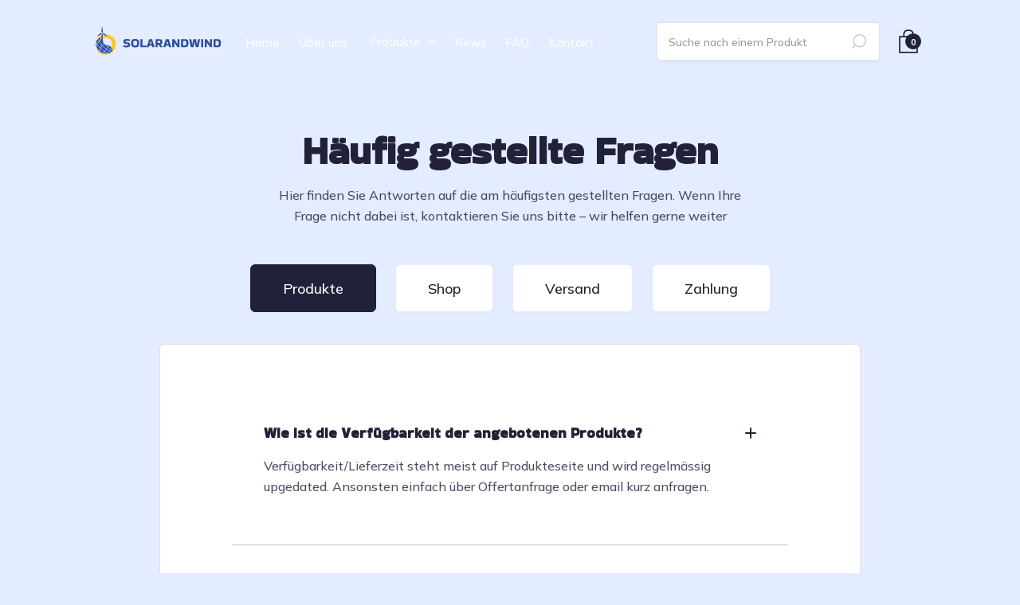

--- FILE ---
content_type: text/html
request_url: https://www.shop.solarandwind.ch/faq
body_size: 10255
content:
<!DOCTYPE html><!-- Last Published: Mon Oct 06 2025 13:12:06 GMT+0000 (Coordinated Universal Time) --><html data-wf-domain="www.shop.solarandwind.ch" data-wf-page="654cc2552ba78330a77b5908" data-wf-site="64c2185464b91d6bd0105f8e" lang="de"><head><meta charset="utf-8"/><title>FAQ - Solarandwind</title><meta content="Erfahren Sie Wissenswertes über Solarenergie und Windenergie. Antworten auf häufig gestellte Fragen für nachhaltige Energielösungen." name="description"/><meta content="FAQ - Solarandwind" property="og:title"/><meta content="Erfahren Sie Wissenswertes über Solarenergie und Windenergie. Antworten auf häufig gestellte Fragen für nachhaltige Energielösungen." property="og:description"/><meta content="FAQ - Solarandwind" property="twitter:title"/><meta content="Erfahren Sie Wissenswertes über Solarenergie und Windenergie. Antworten auf häufig gestellte Fragen für nachhaltige Energielösungen." property="twitter:description"/><meta property="og:type" content="website"/><meta content="summary_large_image" name="twitter:card"/><meta content="width=device-width, initial-scale=1" name="viewport"/><link href="https://cdn.prod.website-files.com/64c2185464b91d6bd0105f8e/css/solarandwind-shop.webflow.shared.1a5cd3b79.min.css" rel="stylesheet" type="text/css"/><link href="https://fonts.googleapis.com" rel="preconnect"/><link href="https://fonts.gstatic.com" rel="preconnect" crossorigin="anonymous"/><script src="https://ajax.googleapis.com/ajax/libs/webfont/1.6.26/webfont.js" type="text/javascript"></script><script type="text/javascript">WebFont.load({  google: {    families: ["Mulish:200,300,regular,500,600,700,800,900","Bakbak One:regular"]  }});</script><script type="text/javascript">!function(o,c){var n=c.documentElement,t=" w-mod-";n.className+=t+"js",("ontouchstart"in o||o.DocumentTouch&&c instanceof DocumentTouch)&&(n.className+=t+"touch")}(window,document);</script><link href="https://cdn.prod.website-files.com/64c2185464b91d6bd0105f8e/65143edd4cb580537a39d87a_Favicon.svg" rel="shortcut icon" type="image/x-icon"/><link href="https://cdn.prod.website-files.com/64c2185464b91d6bd0105f8e/65143ee304194610da82b9c4_Webclip.svg" rel="apple-touch-icon"/><script async="" src="https://www.googletagmanager.com/gtag/js?id=G-4RTHJ034JJ"></script><script type="text/javascript">window.dataLayer = window.dataLayer || [];function gtag(){dataLayer.push(arguments);}gtag('set', 'developer_id.dZGVlNj', true);gtag('js', new Date());gtag('config', 'G-4RTHJ034JJ');</script><script src="https://www.google.com/recaptcha/api.js" type="text/javascript"></script><link rel="preconnect" href="https://assets.website-files.com" ><script src="https://js.stripe.com/v3/" type="text/javascript" data-wf-ecomm-key="pk_live_nyPnaDuxaj8zDxRbuaPHJjip" data-wf-ecomm-acct-id="acct_1NuyTIBHZHYO6ysM"></script><script type="text/javascript">window.__WEBFLOW_CURRENCY_SETTINGS = {"currencyCode":"CHF","symbol":"CHF","decimal":".","fractionDigits":2,"group":"’","template":" {{wf {&quot;path&quot;:&quot;amount&quot;,&quot;type&quot;:&quot;CommercePrice&quot;\\} }} {{wf {&quot;path&quot;:&quot;currencyCode&quot;,&quot;type&quot;:&quot;PlainText&quot;\\} }}","hideDecimalForWholeNumbers":false};</script></head><body><div class="page-wrapper"><div data-collapse="medium" data-animation="default" data-duration="400" data-w-id="58db7844-5919-d71b-dd74-2323ed8dffe9" data-easing="ease" data-easing2="ease" role="banner" class="header w-nav"><div class="container-default w-container"><div class="header-wrapper"><div class="split-content header-right"><a href="/" class="nav_brand w-nav-brand"><img src="https://cdn.prod.website-files.com/64c2185464b91d6bd0105f8e/64e4af1947dfe34341827f08_Logo-sideways.svg" alt="Solarandwind Logo" class="header-logo"/></a><nav role="navigation" class="nav-menu left w-nav-menu"><ul role="list" class="header-navigation"><li class="nav-item-wrapper search-navbar-mobile"><form action="/search" class="search-bar-container w-form"><input class="input search-input w-input" maxlength="256" name="query" placeholder="Search for products" type="search" id="search-mobile" required=""/><input type="submit" class="hidden-desktop w-button" value="Search"/></form></li><li class="nav-item-wrapper"><a href="/" class="nav-link">Home</a></li><li class="nav-item-wrapper"><a href="https://www.solarundwind.ch" class="nav-link ueber-uns">Über uns</a></li><li class="nav-item-wrapper dropdown"><div data-hover="false" data-delay="0" data-w-id="3184d1c8-0cdd-3f6d-661b-dd13e10bf198" class="dropdown w-dropdown"><div class="dropdown-toggle w-dropdown-toggle"><div class="nav-link">Produkte</div><div class="icon-font dropdown-chevron"></div></div><nav class="dropdown-list-wrapper w-dropdown-list"><div class="dropdown-list products"><div class="dropdown-menu-title">Kategorien</div><div class="w-dyn-list"><div role="list" class="collection-list w-dyn-items w-row"><div role="listitem" class="w-dyn-item w-col w-col-6"><a href="/category/warmepumpe" class="collection-item-wrapper w-inline-block"><div class="image-wrapper collection-image-wrapper"><img alt="" src="https://cdn.prod.website-files.com/64c2185564b91d6bd0106018/650be96175332aca1ec6dbfc_collection-w%C3%A4rmepumpen-image-min.jpg" class="collection-image"/></div><div class="collection-details-wrapper"><div class="text-200 bold">Wärmepumpe</div><div class="text-arrow-wrapper"><div class="text-50">Produkte anschauen</div><div class="icon-font text-arrow-small"></div></div></div></a></div><div role="listitem" class="w-dyn-item w-col w-col-6"><a href="/category/photovoltaik-netzeinspeise-anlagen" class="collection-item-wrapper w-inline-block"><div class="image-wrapper collection-image-wrapper"><img alt="" src="https://cdn.prod.website-files.com/64c2185564b91d6bd0106018/655e10b4c55881c70708c8df_PV%20Speicheranlage%20huawei-hybrid%2012kw%20speicher%20(1).jpg" sizes="100vw" srcset="https://cdn.prod.website-files.com/64c2185564b91d6bd0106018/655e10b4c55881c70708c8df_PV%20Speicheranlage%20huawei-hybrid%2012kw%20speicher%20(1)-p-500.jpg 500w, https://cdn.prod.website-files.com/64c2185564b91d6bd0106018/655e10b4c55881c70708c8df_PV%20Speicheranlage%20huawei-hybrid%2012kw%20speicher%20(1).jpg 800w" class="collection-image"/></div><div class="collection-details-wrapper"><div class="text-200 bold">Photovoltaik Netzeinspeise Anlagen</div><div class="text-arrow-wrapper"><div class="text-50">Produkte anschauen</div><div class="icon-font text-arrow-small"></div></div></div></a></div><div role="listitem" class="w-dyn-item w-col w-col-6"><a href="/category/speicher-anlagen" class="collection-item-wrapper w-inline-block"><div class="image-wrapper collection-image-wrapper"><img alt="" src="https://cdn.prod.website-files.com/64c2185564b91d6bd0106018/655e107c0ed3ec3653ac3515_Speicheranlage%20Hybrid%203phasen%2024kva%20victron%20energy%20(1).jpg" sizes="100vw" srcset="https://cdn.prod.website-files.com/64c2185564b91d6bd0106018/655e107c0ed3ec3653ac3515_Speicheranlage%20Hybrid%203phasen%2024kva%20victron%20energy%20(1)-p-500.jpg 500w, https://cdn.prod.website-files.com/64c2185564b91d6bd0106018/655e107c0ed3ec3653ac3515_Speicheranlage%20Hybrid%203phasen%2024kva%20victron%20energy%20(1)-p-800.jpg 800w, https://cdn.prod.website-files.com/64c2185564b91d6bd0106018/655e107c0ed3ec3653ac3515_Speicheranlage%20Hybrid%203phasen%2024kva%20victron%20energy%20(1).jpg 1000w" class="collection-image"/></div><div class="collection-details-wrapper"><div class="text-200 bold">Speicher Anlagen</div><div class="text-arrow-wrapper"><div class="text-50">Produkte anschauen</div><div class="icon-font text-arrow-small"></div></div></div></a></div><div role="listitem" class="w-dyn-item w-col w-col-6"><a href="/category/windenergie" class="collection-item-wrapper w-inline-block"><div class="image-wrapper collection-image-wrapper"><img alt="" src="https://cdn.prod.website-files.com/64c2185564b91d6bd0106018/6542c785b2d23b0fc2413406_collection-windenergie-image-min.jpeg" class="collection-image"/></div><div class="collection-details-wrapper"><div class="text-200 bold">Windenergie</div><div class="text-arrow-wrapper"><div class="text-50">Produkte anschauen</div><div class="icon-font text-arrow-small"></div></div></div></a></div><div role="listitem" class="w-dyn-item w-col w-col-6"><a href="/category/solar-heizung-schwimmbad-pool" class="collection-item-wrapper w-inline-block"><div class="image-wrapper collection-image-wrapper"><img alt="" src="https://cdn.prod.website-files.com/64c2185564b91d6bd0106018/6542c87467dd1db481aced09_collection-swimmbadheizung-image-min.jpeg" class="collection-image"/></div><div class="collection-details-wrapper"><div class="text-200 bold">Solar Heizung Schwimmbad Pool</div><div class="text-arrow-wrapper"><div class="text-50">Produkte anschauen</div><div class="icon-font text-arrow-small"></div></div></div></a></div><div role="listitem" class="w-dyn-item w-col w-col-6"><a href="/category/solar-inselanlage" class="collection-item-wrapper w-inline-block"><div class="image-wrapper collection-image-wrapper"><img alt="" src="https://cdn.prod.website-files.com/64c2185564b91d6bd0106018/6542c874ae166a25c57ac6dd_collection-inselanlage-image-min.jpeg" class="collection-image"/></div><div class="collection-details-wrapper"><div class="text-200 bold">Solar Inselanlage</div><div class="text-arrow-wrapper"><div class="text-50">Produkte anschauen</div><div class="icon-font text-arrow-small"></div></div></div></a></div></div></div></div></nav></div></li><li class="nav-item-wrapper"><a href="https://www.solarundwind.ch/news" class="nav-link">News</a></li><li class="nav-item-wrapper"><a href="/faq" aria-current="page" class="nav-link w--current">FAQ</a></li><li class="nav-item-wrapper"><a href="/contact" class="nav-link">Kontakt</a></li></ul></nav></div><div class="split-content header-left"><form action="/search" class="search-bar-container header-search w-form"><input class="input search-input w-input" maxlength="256" name="query" placeholder="Suche nach einem Produkt" type="search" id="search" required=""/><input type="submit" class="hidden-desktop w-button" value="Search"/></form><div data-node-type="commerce-cart-wrapper" data-open-product="" data-wf-cart-type="rightSidebar" data-wf-cart-query="query Dynamo3 {
  database {
    id
    commerceOrder {
      comment
      extraItems {
        name
        pluginId
        pluginName
        price {
          decimalValue
          string
          unit
          value
        }
      }
      id
      startedOn
      statusFlags {
        hasDownloads
        hasSubscription
        isFreeOrder
        requiresShipping
      }
      subtotal {
        decimalValue
        string
        unit
        value
      }
      total {
        decimalValue
        string
        unit
        value
      }
      updatedOn
      userItems {
        count
        id
        price {
          value
          unit
          decimalValue
          string
        }
        product {
          id
          cmsLocaleId
          draft
          archived
          f_name_: name
          f_sku_properties_3dr: skuProperties {
            id
            name
            enum {
              id
              name
              slug
            }
          }
        }
        rowTotal {
          decimalValue
          string
          unit
          value
        }
        sku {
          cmsLocaleId
          draft
          archived
          f_main_image_4dr: mainImage {
            url
            file {
              size
              origFileName
              createdOn
              updatedOn
              mimeType
              width
              height
              variants {
                origFileName
                quality
                height
                width
                s3Url
                error
                size
              }
            }
            alt
          }
          f_sku_values_3dr: skuValues {
            property {
              id
            }
            value {
              id
            }
          }
          id
        }
        subscriptionFrequency
        subscriptionInterval
        subscriptionTrial
      }
      userItemsCount
    }
  }
  site {
    commerce {
      id
      businessAddress {
        country
      }
      defaultCountry
      defaultCurrency
      quickCheckoutEnabled
    }
  }
}" data-wf-page-link-href-prefix="" class="w-commerce-commercecartwrapper cart-menu-wrapper"><a href="#" data-node-type="commerce-cart-open-link" class="w-commerce-commercecartopenlink cart-button w-inline-block" role="button" aria-haspopup="dialog" aria-label="Open cart"><img src="https://cdn.prod.website-files.com/64c2185464b91d6bd0105f8e/64c2185564b91d6bd0106041_bag-store-x-webflow-template.svg" alt="Bag Icon - Shopkeeper X Webflow Template" class="cart-icon"/><div data-wf-bindings="%5B%7B%22innerHTML%22%3A%7B%22type%22%3A%22Number%22%2C%22filter%22%3A%7B%22type%22%3A%22numberPrecision%22%2C%22params%22%3A%5B%220%22%2C%22numberPrecision%22%5D%7D%2C%22dataPath%22%3A%22database.commerceOrder.userItemsCount%22%7D%7D%5D" class="w-commerce-commercecartopenlinkcount cart-quantity">0</div></a><div data-node-type="commerce-cart-container-wrapper" style="display:none" class="w-commerce-commercecartcontainerwrapper w-commerce-commercecartcontainerwrapper--cartType-rightSidebar"><div data-node-type="commerce-cart-container" role="dialog" class="w-commerce-commercecartcontainer cart-container"><div class="w-commerce-commercecartheader cart-header"><h4 class="w-commerce-commercecartheading">Einkaufswagen</h4><a href="#" data-node-type="commerce-cart-close-link" class="w-commerce-commercecartcloselink cart-close-button w-inline-block" role="button" aria-label="Close cart"><svg width="16px" height="16px" viewBox="0 0 16 16"><g stroke="none" stroke-width="1" fill="none" fill-rule="evenodd"><g fill-rule="nonzero" fill="#333333"><polygon points="6.23223305 8 0.616116524 13.6161165 2.38388348 15.3838835 8 9.76776695 13.6161165 15.3838835 15.3838835 13.6161165 9.76776695 8 15.3838835 2.38388348 13.6161165 0.616116524 8 6.23223305 2.38388348 0.616116524 0.616116524 2.38388348 6.23223305 8"></polygon></g></g></svg></a></div><div class="w-commerce-commercecartformwrapper cart-form-wrapper"><form data-node-type="commerce-cart-form" style="display:none" class="w-commerce-commercecartform"><script type="text/x-wf-template" id="wf-template-86d01ae5-f4f5-e0fe-d623-45a4fc1f5cf4">%3Cdiv%20class%3D%22w-commerce-commercecartitem%20cart-item%22%3E%3Cimg%20data-wf-bindings%3D%22%255B%257B%2522src%2522%253A%257B%2522type%2522%253A%2522ImageRef%2522%252C%2522filter%2522%253A%257B%2522type%2522%253A%2522identity%2522%252C%2522params%2522%253A%255B%255D%257D%252C%2522dataPath%2522%253A%2522database.commerceOrder.userItems%255B%255D.sku.f_main_image_4dr%2522%257D%257D%255D%22%20src%3D%22%22%20alt%3D%22%22%20class%3D%22w-commerce-commercecartitemimage%20w-dyn-bind-empty%22%2F%3E%3Cdiv%20class%3D%22w-commerce-commercecartiteminfo%22%3E%3Cdiv%20data-wf-bindings%3D%22%255B%257B%2522innerHTML%2522%253A%257B%2522type%2522%253A%2522PlainText%2522%252C%2522filter%2522%253A%257B%2522type%2522%253A%2522identity%2522%252C%2522params%2522%253A%255B%255D%257D%252C%2522dataPath%2522%253A%2522database.commerceOrder.userItems%255B%255D.product.f_name_%2522%257D%257D%255D%22%20class%3D%22w-commerce-commercecartproductname%20cart-product-title%20w-dyn-bind-empty%22%3E%3C%2Fdiv%3E%3Cdiv%20data-wf-bindings%3D%22%255B%257B%2522innerHTML%2522%253A%257B%2522type%2522%253A%2522CommercePrice%2522%252C%2522filter%2522%253A%257B%2522type%2522%253A%2522price%2522%252C%2522params%2522%253A%255B%255D%257D%252C%2522dataPath%2522%253A%2522database.commerceOrder.userItems%255B%255D.price%2522%257D%257D%255D%22%20class%3D%22cart-product-price%22%3E%240.00%3C%2Fdiv%3E%3Cscript%20type%3D%22text%2Fx-wf-template%22%20id%3D%22wf-template-86d01ae5-f4f5-e0fe-d623-45a4fc1f5cfa%22%3E%253Cli%253E%253Cspan%2520data-wf-bindings%253D%2522%25255B%25257B%252522innerHTML%252522%25253A%25257B%252522type%252522%25253A%252522PlainText%252522%25252C%252522filter%252522%25253A%25257B%252522type%252522%25253A%252522identity%252522%25252C%252522params%252522%25253A%25255B%25255D%25257D%25252C%252522dataPath%252522%25253A%252522database.commerceOrder.userItems%25255B%25255D.product.f_sku_properties_3dr%25255B%25255D.name%252522%25257D%25257D%25255D%2522%2520class%253D%2522w-dyn-bind-empty%2522%253E%253C%252Fspan%253E%253Cspan%253E%253A%2520%253C%252Fspan%253E%253Cspan%2520data-wf-bindings%253D%2522%25255B%25257B%252522innerHTML%252522%25253A%25257B%252522type%252522%25253A%252522CommercePropValues%252522%25252C%252522filter%252522%25253A%25257B%252522type%252522%25253A%252522identity%252522%25252C%252522params%252522%25253A%25255B%25255D%25257D%25252C%252522dataPath%252522%25253A%252522database.commerceOrder.userItems%25255B%25255D.product.f_sku_properties_3dr%25255B%25255D%252522%25257D%25257D%25255D%2522%2520class%253D%2522cart-product-select%2520w-dyn-bind-empty%2522%253E%253C%252Fspan%253E%253C%252Fli%253E%3C%2Fscript%3E%3Cul%20data-wf-bindings%3D%22%255B%257B%2522optionSets%2522%253A%257B%2522type%2522%253A%2522CommercePropTable%2522%252C%2522filter%2522%253A%257B%2522type%2522%253A%2522identity%2522%252C%2522params%2522%253A%255B%255D%257D%252C%2522dataPath%2522%253A%2522database.commerceOrder.userItems%255B%255D.product.f_sku_properties_3dr%5B%5D%2522%257D%257D%252C%257B%2522optionValues%2522%253A%257B%2522type%2522%253A%2522CommercePropValues%2522%252C%2522filter%2522%253A%257B%2522type%2522%253A%2522identity%2522%252C%2522params%2522%253A%255B%255D%257D%252C%2522dataPath%2522%253A%2522database.commerceOrder.userItems%255B%255D.sku.f_sku_values_3dr%2522%257D%257D%255D%22%20class%3D%22w-commerce-commercecartoptionlist%22%20data-wf-collection%3D%22database.commerceOrder.userItems%255B%255D.product.f_sku_properties_3dr%22%20data-wf-template-id%3D%22wf-template-86d01ae5-f4f5-e0fe-d623-45a4fc1f5cfa%22%3E%3Cli%3E%3Cspan%20data-wf-bindings%3D%22%255B%257B%2522innerHTML%2522%253A%257B%2522type%2522%253A%2522PlainText%2522%252C%2522filter%2522%253A%257B%2522type%2522%253A%2522identity%2522%252C%2522params%2522%253A%255B%255D%257D%252C%2522dataPath%2522%253A%2522database.commerceOrder.userItems%255B%255D.product.f_sku_properties_3dr%255B%255D.name%2522%257D%257D%255D%22%20class%3D%22w-dyn-bind-empty%22%3E%3C%2Fspan%3E%3Cspan%3E%3A%20%3C%2Fspan%3E%3Cspan%20data-wf-bindings%3D%22%255B%257B%2522innerHTML%2522%253A%257B%2522type%2522%253A%2522CommercePropValues%2522%252C%2522filter%2522%253A%257B%2522type%2522%253A%2522identity%2522%252C%2522params%2522%253A%255B%255D%257D%252C%2522dataPath%2522%253A%2522database.commerceOrder.userItems%255B%255D.product.f_sku_properties_3dr%255B%255D%2522%257D%257D%255D%22%20class%3D%22cart-product-select%20w-dyn-bind-empty%22%3E%3C%2Fspan%3E%3C%2Fli%3E%3C%2Ful%3E%3Ca%20href%3D%22%23%22%20role%3D%22%22%20data-wf-bindings%3D%22%255B%257B%2522data-commerce-sku-id%2522%253A%257B%2522type%2522%253A%2522ItemRef%2522%252C%2522filter%2522%253A%257B%2522type%2522%253A%2522identity%2522%252C%2522params%2522%253A%255B%255D%257D%252C%2522dataPath%2522%253A%2522database.commerceOrder.userItems%255B%255D.sku.id%2522%257D%257D%255D%22%20class%3D%22w-inline-block%22%20data-wf-cart-action%3D%22remove-item%22%20data-commerce-sku-id%3D%22%22%20aria-label%3D%22Remove%20item%20from%20cart%22%3E%3Cdiv%3EEntfernen%3C%2Fdiv%3E%3C%2Fa%3E%3C%2Fdiv%3E%3Cinput%20data-wf-bindings%3D%22%255B%257B%2522value%2522%253A%257B%2522type%2522%253A%2522Number%2522%252C%2522filter%2522%253A%257B%2522type%2522%253A%2522numberPrecision%2522%252C%2522params%2522%253A%255B%25220%2522%252C%2522numberPrecision%2522%255D%257D%252C%2522dataPath%2522%253A%2522database.commerceOrder.userItems%255B%255D.count%2522%257D%257D%252C%257B%2522data-commerce-sku-id%2522%253A%257B%2522type%2522%253A%2522ItemRef%2522%252C%2522filter%2522%253A%257B%2522type%2522%253A%2522identity%2522%252C%2522params%2522%253A%255B%255D%257D%252C%2522dataPath%2522%253A%2522database.commerceOrder.userItems%255B%255D.sku.id%2522%257D%257D%255D%22%20class%3D%22w-commerce-commercecartquantity%20input%20cart%22%20required%3D%22%22%20pattern%3D%22%5E%5B0-9%5D%2B%24%22%20inputMode%3D%22numeric%22%20type%3D%22number%22%20name%3D%22quantity%22%20autoComplete%3D%22off%22%20data-wf-cart-action%3D%22update-item-quantity%22%20data-commerce-sku-id%3D%22%22%20value%3D%221%22%2F%3E%3C%2Fdiv%3E</script><div class="w-commerce-commercecartlist cart-list" data-wf-collection="database.commerceOrder.userItems" data-wf-template-id="wf-template-86d01ae5-f4f5-e0fe-d623-45a4fc1f5cf4"><div class="w-commerce-commercecartitem cart-item"><img data-wf-bindings="%5B%7B%22src%22%3A%7B%22type%22%3A%22ImageRef%22%2C%22filter%22%3A%7B%22type%22%3A%22identity%22%2C%22params%22%3A%5B%5D%7D%2C%22dataPath%22%3A%22database.commerceOrder.userItems%5B%5D.sku.f_main_image_4dr%22%7D%7D%5D" src="" alt="" class="w-commerce-commercecartitemimage w-dyn-bind-empty"/><div class="w-commerce-commercecartiteminfo"><div data-wf-bindings="%5B%7B%22innerHTML%22%3A%7B%22type%22%3A%22PlainText%22%2C%22filter%22%3A%7B%22type%22%3A%22identity%22%2C%22params%22%3A%5B%5D%7D%2C%22dataPath%22%3A%22database.commerceOrder.userItems%5B%5D.product.f_name_%22%7D%7D%5D" class="w-commerce-commercecartproductname cart-product-title w-dyn-bind-empty"></div><div data-wf-bindings="%5B%7B%22innerHTML%22%3A%7B%22type%22%3A%22CommercePrice%22%2C%22filter%22%3A%7B%22type%22%3A%22price%22%2C%22params%22%3A%5B%5D%7D%2C%22dataPath%22%3A%22database.commerceOrder.userItems%5B%5D.price%22%7D%7D%5D" class="cart-product-price">$0.00</div><script type="text/x-wf-template" id="wf-template-86d01ae5-f4f5-e0fe-d623-45a4fc1f5cfa">%3Cli%3E%3Cspan%20data-wf-bindings%3D%22%255B%257B%2522innerHTML%2522%253A%257B%2522type%2522%253A%2522PlainText%2522%252C%2522filter%2522%253A%257B%2522type%2522%253A%2522identity%2522%252C%2522params%2522%253A%255B%255D%257D%252C%2522dataPath%2522%253A%2522database.commerceOrder.userItems%255B%255D.product.f_sku_properties_3dr%255B%255D.name%2522%257D%257D%255D%22%20class%3D%22w-dyn-bind-empty%22%3E%3C%2Fspan%3E%3Cspan%3E%3A%20%3C%2Fspan%3E%3Cspan%20data-wf-bindings%3D%22%255B%257B%2522innerHTML%2522%253A%257B%2522type%2522%253A%2522CommercePropValues%2522%252C%2522filter%2522%253A%257B%2522type%2522%253A%2522identity%2522%252C%2522params%2522%253A%255B%255D%257D%252C%2522dataPath%2522%253A%2522database.commerceOrder.userItems%255B%255D.product.f_sku_properties_3dr%255B%255D%2522%257D%257D%255D%22%20class%3D%22cart-product-select%20w-dyn-bind-empty%22%3E%3C%2Fspan%3E%3C%2Fli%3E</script><ul data-wf-bindings="%5B%7B%22optionSets%22%3A%7B%22type%22%3A%22CommercePropTable%22%2C%22filter%22%3A%7B%22type%22%3A%22identity%22%2C%22params%22%3A%5B%5D%7D%2C%22dataPath%22%3A%22database.commerceOrder.userItems%5B%5D.product.f_sku_properties_3dr[]%22%7D%7D%2C%7B%22optionValues%22%3A%7B%22type%22%3A%22CommercePropValues%22%2C%22filter%22%3A%7B%22type%22%3A%22identity%22%2C%22params%22%3A%5B%5D%7D%2C%22dataPath%22%3A%22database.commerceOrder.userItems%5B%5D.sku.f_sku_values_3dr%22%7D%7D%5D" class="w-commerce-commercecartoptionlist" data-wf-collection="database.commerceOrder.userItems%5B%5D.product.f_sku_properties_3dr" data-wf-template-id="wf-template-86d01ae5-f4f5-e0fe-d623-45a4fc1f5cfa"><li><span data-wf-bindings="%5B%7B%22innerHTML%22%3A%7B%22type%22%3A%22PlainText%22%2C%22filter%22%3A%7B%22type%22%3A%22identity%22%2C%22params%22%3A%5B%5D%7D%2C%22dataPath%22%3A%22database.commerceOrder.userItems%5B%5D.product.f_sku_properties_3dr%5B%5D.name%22%7D%7D%5D" class="w-dyn-bind-empty"></span><span>: </span><span data-wf-bindings="%5B%7B%22innerHTML%22%3A%7B%22type%22%3A%22CommercePropValues%22%2C%22filter%22%3A%7B%22type%22%3A%22identity%22%2C%22params%22%3A%5B%5D%7D%2C%22dataPath%22%3A%22database.commerceOrder.userItems%5B%5D.product.f_sku_properties_3dr%5B%5D%22%7D%7D%5D" class="cart-product-select w-dyn-bind-empty"></span></li></ul><a href="#" role="" data-wf-bindings="%5B%7B%22data-commerce-sku-id%22%3A%7B%22type%22%3A%22ItemRef%22%2C%22filter%22%3A%7B%22type%22%3A%22identity%22%2C%22params%22%3A%5B%5D%7D%2C%22dataPath%22%3A%22database.commerceOrder.userItems%5B%5D.sku.id%22%7D%7D%5D" class="w-inline-block" data-wf-cart-action="remove-item" data-commerce-sku-id="" aria-label="Remove item from cart"><div>Entfernen</div></a></div><input data-wf-bindings="%5B%7B%22value%22%3A%7B%22type%22%3A%22Number%22%2C%22filter%22%3A%7B%22type%22%3A%22numberPrecision%22%2C%22params%22%3A%5B%220%22%2C%22numberPrecision%22%5D%7D%2C%22dataPath%22%3A%22database.commerceOrder.userItems%5B%5D.count%22%7D%7D%2C%7B%22data-commerce-sku-id%22%3A%7B%22type%22%3A%22ItemRef%22%2C%22filter%22%3A%7B%22type%22%3A%22identity%22%2C%22params%22%3A%5B%5D%7D%2C%22dataPath%22%3A%22database.commerceOrder.userItems%5B%5D.sku.id%22%7D%7D%5D" class="w-commerce-commercecartquantity input cart" required="" pattern="^[0-9]+$" inputMode="numeric" type="number" name="quantity" autoComplete="off" data-wf-cart-action="update-item-quantity" data-commerce-sku-id="" value="1"/></div></div><div class="w-commerce-commercecartfooter cart-footer"><div aria-live="" aria-atomic="false" class="w-commerce-commercecartlineitem"><div>Subtotal</div><div data-wf-bindings="%5B%7B%22innerHTML%22%3A%7B%22type%22%3A%22CommercePrice%22%2C%22filter%22%3A%7B%22type%22%3A%22price%22%2C%22params%22%3A%5B%5D%7D%2C%22dataPath%22%3A%22database.commerceOrder.subtotal%22%7D%7D%5D" class="w-commerce-commercecartordervalue cart-subtotal"></div></div><div><a href="/checkout" value="Zum Checkout" data-node-type="cart-checkout-button" class="w-commerce-commercecartcheckoutbutton button-primary" data-loading-text="warten..." data-publishable-key="pk_live_51NuyTIBHZHYO6ysMYUjvBM52Ld5YOqVbG3EFGAy6j6RaepWHBVvudIOorGoQoPJrJcKcuYmeSpAKaF6WsBmwB3Cl00G6ROqgWP">Zum Checkout</a></div></div></form><div class="w-commerce-commercecartemptystate cart-empty-state"><div class="cart-empty-state-title">Keine Produkte gefunden</div><a href="/collection" class="button-primary w-button">Produkte anschauen</a></div><div aria-live="" style="display:none" data-node-type="commerce-cart-error" class="w-commerce-commercecarterrorstate error-message"><div class="w-cart-error-msg" data-w-cart-quantity-error="Product is not available in this quantity." data-w-cart-general-error="Something went wrong when adding this item to the cart." data-w-cart-checkout-error="Checkout is disabled on this site." data-w-cart-cart_order_min-error="The order minimum was not met. Add more items to your cart to continue." data-w-cart-subscription_error-error="Before you purchase, please use your email invite to verify your address so we can send order updates.">Product is not available in this quantity.</div></div></div></div></div></div><div class="menu-button w-nav-button"><div data-is-ix2-target="1" class="hamburger-menu-icon" data-w-id="1f5d324b-5dbb-cf76-05ab-ed40844150db" data-animation-type="lottie" data-src="https://cdn.prod.website-files.com/64c2185464b91d6bd0105f8e/64c2185564b91d6bd0106043_lottieflow-menu-nav-07-0A0A0A-easey.json" data-loop="0" data-direction="1" data-autoplay="0" data-renderer="svg" data-default-duration="2.4791666666666665" data-duration="0" data-ix2-initial-state="0"></div></div></div></div></div></div><div class="section top overflow-hidden"><div class="container-default w-container"><div data-w-id="76466dfe-19b7-0464-bf58-f5121cd8819b" class="container-inner-1100px"><div class="text-center"><h1>Häufig gestellte Fragen</h1></div></div><div data-w-id="76466dfe-19b7-0464-bf58-f5121cd8819f" class="container-inner-590px"><div class="text-center"><p>Hier finden Sie Antworten auf die am häufigsten gestellten Fragen. Wenn Ihre Frage nicht dabei ist, kontaktieren Sie uns bitte – wir helfen gerne weiter</p></div></div><div class="container-inner-880px"><div data-duration-in="300" data-duration-out="100" data-w-id="76466dfe-19b7-0464-bf58-f5121cd881a4" data-current="Products" data-easing="ease" class="tabs w-tabs"><div class="tabs-menu w-tab-menu"><a data-w-tab="Products" class="tab-link w-inline-block w-tab-link w--current"><div>Produkte</div></a><a data-w-tab="Store" class="tab-link w-inline-block w-tab-link"><div>Shop</div></a><a data-w-tab="Shipping" class="tab-link w-inline-block w-tab-link"><div>Versand</div></a><a data-w-tab="Payment" class="tab-link w-inline-block w-tab-link"><div>Zahlung</div></a></div><div class="tabs-content faq w-tab-content"><div data-w-tab="Products" class="w-tab-pane w--tab-active"><div class="faqs-container"><div data-w-id="76466dfe-19b7-0464-bf58-f5121cd881b5" class="faq-item-wrapper"><div class="faq-item-top-content"><h2 class="faq-title heading-h5-size">Wie ist die Verfügbarkeit der angebotenen Produkte?</h2><div class="faq-icon-wrapper"><div class="faq-icon-line vertical"></div><div class="faq-icon-line horizontal"></div></div></div><div class="faq-item-bottom-content"><div class="faq-spacer"></div><p class="faq-paragraph">Verfügbarkeit/Lieferzeit steht meist auf Produkteseite und wird regelmässig upgedated. Ansonsten einfach über Offertanfrage oder email kurz anfragen.</p></div></div><div data-w-id="76466dfe-19b7-0464-bf58-f5121cd881c0" class="faq-item-wrapper"><div class="faq-item-top-content"><h2 class="faq-title heading-h5-size">Wie kann ich ein Produkt bestellen?</h2><div class="faq-icon-wrapper"><div class="faq-icon-line vertical"></div><div class="faq-icon-line horizontal"></div></div></div><div class="faq-item-bottom-content"><div class="faq-spacer"></div><p class="faq-paragraph">Sie können über unsern shop 24h 7 Tage pro Woche bestellen. Einfach Produkt in Warenkorb und weitere Details wie Lieferadresse, Zahlungsart etc ausfüllen und Bestellung bestätigen. Natürlich können Sie unsere Produkte auch über email oder telefonisch bestellen.</p></div></div><div data-w-id="76466dfe-19b7-0464-bf58-f5121cd881cb" class="faq-item-wrapper"><div class="faq-item-top-content"><h2 class="faq-title heading-h5-size">Haben Sie immer die gleichen Produkte verfügbar?</h2><div class="faq-icon-wrapper"><div class="faq-icon-line vertical"></div><div class="faq-icon-line horizontal"></div></div></div><div class="faq-item-bottom-content"><div class="faq-spacer"></div><p class="faq-paragraph">Teils ja, aber diese wechseln auch nach einer gewissen Zeit wo neuere Produkte in Shop eingestellt werden</p></div></div><div data-w-id="76466dfe-19b7-0464-bf58-f5121cd881d6" class="faq-item-wrapper"><div class="faq-item-top-content"><h2 class="faq-title heading-h5-size">Sind die Produkte fabrikneu und mit Garantie?</h2><div class="faq-icon-wrapper"><div class="faq-icon-line vertical"></div><div class="faq-icon-line horizontal"></div></div></div><div class="faq-item-bottom-content"><div class="faq-spacer"></div><p class="faq-paragraph">Ja alle unsere angebotenen Produkte sind fabrikneu und haben 2 Jahre Gewährleistung auf Herstellerdefekte</p></div></div><div data-w-id="76466dfe-19b7-0464-bf58-f5121cd881e1" class="faq-item-wrapper last"><div class="faq-item-top-content"><h2 class="faq-title heading-h5-size">Ich suche ein Produkt ist aber nicht auf der Webseite?</h2><div class="faq-icon-wrapper"><div class="faq-icon-line vertical"></div><div class="faq-icon-line horizontal"></div></div></div><div class="faq-item-bottom-content"><div class="faq-spacer"></div><p class="faq-paragraph">Sie können uns eine Anfrage senden ob wir ihr gewünschtes Produkt auch anbieten können</p></div></div></div></div><div data-w-tab="Store" class="w-tab-pane"><div class="faqs-container"><div data-w-id="76466dfe-19b7-0464-bf58-f5121cd881ee" class="faq-item-wrapper"><div class="faq-item-top-content"><h2 class="faq-title heading-h5-size">Wie kann ich ein Produkt bestellen?</h2><div class="faq-icon-wrapper"><div class="faq-icon-line vertical"></div><div class="faq-icon-line horizontal"></div></div></div><div class="faq-item-bottom-content"><div class="faq-spacer"></div><p class="faq-paragraph">Sie können über unsern shop 24h 7 Tage pro Woche bestellen. Einfach Produkt in Warenkorb und weitere Details wie Lieferadresse, Zahlungsart etc ausfüllen und Bestellung bestätigen. Natürlich können Sie unsere Produkte auch über email oder telefonisch bestellen.</p></div></div><div data-w-id="76466dfe-19b7-0464-bf58-f5121cd881f9" class="faq-item-wrapper last"><div class="faq-item-top-content"><h2 class="faq-title heading-h5-size">Welche Zahlungsmethoden werden akzeptiert?</h2><div class="faq-icon-wrapper"><div class="faq-icon-line vertical"></div><div class="faq-icon-line horizontal"></div></div></div><div class="faq-item-bottom-content"><div class="faq-spacer"></div><p class="faq-paragraph">Bei Lieferung gilt Vorkasse per ebanking, Postschalter, Twint. Für Abholungen kann auch bar oder twint bezahlt werden. Wir werden auch bald die Kreditkartenzahlungsmöglichkeit anbieten können.</p></div></div></div></div><div data-w-tab="Shipping" class="w-tab-pane"><div class="faqs-container"><div data-w-id="76466dfe-19b7-0464-bf58-f5121cd88206" class="faq-item-wrapper"><div class="faq-item-top-content"><h2 class="faq-title heading-h5-size">Wie lange dauert der Versand?</h2><div class="faq-icon-wrapper"><div class="faq-icon-line vertical"></div><div class="faq-icon-line horizontal"></div></div></div><div class="faq-item-bottom-content"><div class="faq-spacer"></div><p class="faq-paragraph">Das kommt auf das Produkt an, meist stehen auf der Produkteseite die aktuellen Lieferzeiten, ansonsten anfragen.</p></div></div><div data-w-id="76466dfe-19b7-0464-bf58-f5121cd88211" class="faq-item-wrapper"><div class="faq-item-top-content"><h2 class="faq-title heading-h5-size">Wie hoch sind die Versandkosten?</h2><div class="faq-icon-wrapper"><div class="faq-icon-line vertical"></div><div class="faq-icon-line horizontal"></div></div></div><div class="faq-item-bottom-content"><div class="faq-spacer"></div><p class="faq-paragraph">Das kommt auf das Produkt an, die Versandkosten sind verschieden. Die Versandpreise sind meist im Produktebeschrieb unten aufgeführt, ansonsten anfragen. Wir versenden mit Swiss Post, DPD Kurier und Spediteur Planzer.</p></div></div><div data-w-id="76466dfe-19b7-0464-bf58-f5121cd8821c" class="faq-item-wrapper last"><div class="faq-item-top-content"><h2 class="faq-title heading-h5-size">Wie kann ich meine Bestellung verfolgen?</h2><div class="faq-icon-wrapper"><div class="faq-icon-line vertical"></div><div class="faq-icon-line horizontal"></div></div></div><div class="faq-item-bottom-content"><div class="faq-spacer"></div><p class="faq-paragraph">Nach Bestelleingang erhalten Sie Auftragsbestätigung und werden laufend per email informiert über Zahlungsstatus und Versandstatus</p></div></div></div></div><div data-w-tab="Payment" class="w-tab-pane"><div class="faqs-container"><div data-w-id="76466dfe-19b7-0464-bf58-f5121cd88229" class="faq-item-wrapper last"><div class="faq-item-top-content"><h2 class="faq-title heading-h5-size">Welche Zahlungsmethoden werden akzeptiert?</h2><div class="faq-icon-wrapper"><div class="faq-icon-line vertical"></div><div class="faq-icon-line horizontal"></div></div></div><div class="faq-item-bottom-content"><div class="faq-spacer"></div><p class="faq-paragraph">Bei Lieferung gilt Vorkasse per ebanking, Postschalter, Twint. Für Abholungen kann auch bar oder twint bezahlt werden. Wir werden auch bald die Kreditkartenzahlungsmöglichkeit anbieten können.</p></div></div></div></div></div></div></div></div></div><footer data-w-id="1356e90d-e3a3-2953-9ae6-a897ae2f46c5" class="footer"><div class="container-default"><div class="w-layout-grid footer-grid"><div id="w-node-_92dc7d1c-d9f8-41ba-6add-6dfb92446cd5-ae2f46c5"><a href="#" class="footer-logo-container w-inline-block"><div><img src="https://cdn.prod.website-files.com/64c2185464b91d6bd0105f8e/64e4af1947dfe34341827f08_Logo-sideways.svg" alt="Solarandwind Logo" class="footer-logo"/></div></a><p class="paragraph-small mg-top-16px">Wir setzen uns für eine nachhaltige Zukunft ein und bieten Ihnen Lösungen für eine umweltfreundliche Energieversorgung.<br/></p><ul role="list" class="social-media-list"><li class="social-icon-list-item"><a href="https://www.facebook.com/" class="social-media-icon-link w-inline-block"><div class="icon-font facebook"></div></a></li><li class="social-icon-list-item"><a href="https://twitter.com/" class="social-media-icon-link w-inline-block"><div class="icon-font twitter"></div></a></li><li class="social-icon-list-item"><a href="https://www.instagram.com/" class="social-media-icon-link w-inline-block"><div class="icon-font instagram"></div></a></li><li class="social-icon-list-item"><a href="https://www.linkedin.com/" class="social-media-icon-link w-inline-block"><div class="icon-font linkedin"></div></a></li><li class="social-icon-list-item"><a href="https://www.youtube.com/" class="social-media-icon-link w-inline-block"><div class="icon-font youtube"></div></a></li><li class="social-icon-list-item"><a href="https://www.whatsapp.com/" class="social-media-icon-link w-inline-block"><div class="icon-font whatsapp"></div></a></li></ul></div><div id="w-node-_912d017d-9200-84b3-1bac-f409f4774dec-ae2f46c5"><div class="footer-title">Menu</div><div class="flex"><ul role="list" class="footer-nav-list col-1"><li class="footer-nav-item-link"><a href="/" class="footer-nav-link">Home</a></li><li class="footer-nav-item-link"><a href="https://www.solarandwind.ch" target="_blank" class="footer-nav-link">Über uns</a></li><li class="footer-nav-item-link"><a href="/collection" class="footer-nav-link">Kollektionen</a></li><li class="footer-nav-item-link"><a href="/faq" aria-current="page" class="footer-nav-link w--current">FAQs</a></li><li class="footer-nav-item-link"><a href="https://www.solarandwind.ch/news" class="footer-nav-link">News</a></li><li class="footer-nav-item-link"><a href="/contact" class="footer-nav-link">Kontakt</a></li><li class="footer-nav-item-link"><a href="/versand" class="footer-nav-link">Versand</a></li><li class="footer-nav-item-link"><a href="/zahlungsrichtlinien" class="footer-nav-link">Zahlungsrichtlinien</a></li><li class="footer-nav-item-link"><a href="/impressum" class="footer-nav-link">Impressum</a></li><li class="footer-nav-item-link"><a href="/agb" class="footer-nav-link">AGB</a></li></ul></div></div><div id="w-node-_3bc2e4b6-df42-1c53-f08b-c8c802d0e3ff-ae2f46c5"><div class="footer-title">Kategorien</div><div class="w-dyn-list"><div role="list" class="collection-list w-dyn-items w-row"><div role="listitem" class="w-dyn-item w-col w-col-6"><a data-w-id="a621e52c-ed53-2f4d-cfde-0ee193b35b1f" href="/category/speicher-anlagen" class="collection-item-wrapper w-inline-block"><div class="image-wrapper collection-image-wrapper"><img alt="" src="https://cdn.prod.website-files.com/64c2185564b91d6bd0106018/655e107c0ed3ec3653ac3515_Speicheranlage%20Hybrid%203phasen%2024kva%20victron%20energy%20(1).jpg" sizes="(max-width: 479px) 96vw, (max-width: 767px) 97vw, (max-width: 991px) 48vw, (max-width: 1919px) 49vw, 50vw" srcset="https://cdn.prod.website-files.com/64c2185564b91d6bd0106018/655e107c0ed3ec3653ac3515_Speicheranlage%20Hybrid%203phasen%2024kva%20victron%20energy%20(1)-p-500.jpg 500w, https://cdn.prod.website-files.com/64c2185564b91d6bd0106018/655e107c0ed3ec3653ac3515_Speicheranlage%20Hybrid%203phasen%2024kva%20victron%20energy%20(1)-p-800.jpg 800w, https://cdn.prod.website-files.com/64c2185564b91d6bd0106018/655e107c0ed3ec3653ac3515_Speicheranlage%20Hybrid%203phasen%2024kva%20victron%20energy%20(1).jpg 1000w" class="collection-image"/></div><div class="collection-details-wrapper"><div class="text-200 bold">Speicher Anlagen</div><div class="text-arrow-wrapper"><div class="text-50">Produkte anschauen</div><div class="icon-font text-arrow-small"></div></div></div></a></div><div role="listitem" class="w-dyn-item w-col w-col-6"><a data-w-id="a621e52c-ed53-2f4d-cfde-0ee193b35b1f" href="/category/warmepumpe" class="collection-item-wrapper w-inline-block"><div class="image-wrapper collection-image-wrapper"><img alt="" src="https://cdn.prod.website-files.com/64c2185564b91d6bd0106018/650be96175332aca1ec6dbfc_collection-w%C3%A4rmepumpen-image-min.jpg" class="collection-image"/></div><div class="collection-details-wrapper"><div class="text-200 bold">Wärmepumpe</div><div class="text-arrow-wrapper"><div class="text-50">Produkte anschauen</div><div class="icon-font text-arrow-small"></div></div></div></a></div><div role="listitem" class="w-dyn-item w-col w-col-6"><a data-w-id="a621e52c-ed53-2f4d-cfde-0ee193b35b1f" href="/category/solar-heizung-schwimmbad-pool" class="collection-item-wrapper w-inline-block"><div class="image-wrapper collection-image-wrapper"><img alt="" src="https://cdn.prod.website-files.com/64c2185564b91d6bd0106018/6542c87467dd1db481aced09_collection-swimmbadheizung-image-min.jpeg" class="collection-image"/></div><div class="collection-details-wrapper"><div class="text-200 bold">Solar Heizung Schwimmbad Pool</div><div class="text-arrow-wrapper"><div class="text-50">Produkte anschauen</div><div class="icon-font text-arrow-small"></div></div></div></a></div><div role="listitem" class="w-dyn-item w-col w-col-6"><a data-w-id="a621e52c-ed53-2f4d-cfde-0ee193b35b1f" href="/category/windenergie" class="collection-item-wrapper w-inline-block"><div class="image-wrapper collection-image-wrapper"><img alt="" src="https://cdn.prod.website-files.com/64c2185564b91d6bd0106018/6542c785b2d23b0fc2413406_collection-windenergie-image-min.jpeg" class="collection-image"/></div><div class="collection-details-wrapper"><div class="text-200 bold">Windenergie</div><div class="text-arrow-wrapper"><div class="text-50">Produkte anschauen</div><div class="icon-font text-arrow-small"></div></div></div></a></div><div role="listitem" class="w-dyn-item w-col w-col-6"><a data-w-id="a621e52c-ed53-2f4d-cfde-0ee193b35b1f" href="/category/solar-inselanlage" class="collection-item-wrapper w-inline-block"><div class="image-wrapper collection-image-wrapper"><img alt="" src="https://cdn.prod.website-files.com/64c2185564b91d6bd0106018/6542c874ae166a25c57ac6dd_collection-inselanlage-image-min.jpeg" class="collection-image"/></div><div class="collection-details-wrapper"><div class="text-200 bold">Solar Inselanlage</div><div class="text-arrow-wrapper"><div class="text-50">Produkte anschauen</div><div class="icon-font text-arrow-small"></div></div></div></a></div><div role="listitem" class="w-dyn-item w-col w-col-6"><a data-w-id="a621e52c-ed53-2f4d-cfde-0ee193b35b1f" href="/category/photovoltaik-netzeinspeise-anlagen" class="collection-item-wrapper w-inline-block"><div class="image-wrapper collection-image-wrapper"><img alt="" src="https://cdn.prod.website-files.com/64c2185564b91d6bd0106018/655e10b4c55881c70708c8df_PV%20Speicheranlage%20huawei-hybrid%2012kw%20speicher%20(1).jpg" sizes="(max-width: 479px) 96vw, (max-width: 767px) 97vw, (max-width: 991px) 48vw, (max-width: 1919px) 49vw, 50vw" srcset="https://cdn.prod.website-files.com/64c2185564b91d6bd0106018/655e10b4c55881c70708c8df_PV%20Speicheranlage%20huawei-hybrid%2012kw%20speicher%20(1)-p-500.jpg 500w, https://cdn.prod.website-files.com/64c2185564b91d6bd0106018/655e10b4c55881c70708c8df_PV%20Speicheranlage%20huawei-hybrid%2012kw%20speicher%20(1).jpg 800w" class="collection-image"/></div><div class="collection-details-wrapper"><div class="text-200 bold">Photovoltaik Netzeinspeise Anlagen</div><div class="text-arrow-wrapper"><div class="text-50">Produkte anschauen</div><div class="icon-font text-arrow-small"></div></div></div></a></div></div></div></div></div><div class="w-layout-grid footer-copyright"><p>© copyright 2012-2024 Solarandwind Ltd., CH-8583 Sulgen Switzerland</p><div id="w-node-_348be436-b172-215f-76de-c79d89d10d6c-ae2f46c5"><a href="https://stripe.com/" class="footer-badge w-inline-block"><img src="https://cdn.prod.website-files.com/64c2185464b91d6bd0105f8e/64c2185564b91d6bd0106061_stripe-badge-shop-x-webflow-template.svg" alt="Stripe - Shopkeeper X Webflow Template" class="footer-badge-image"/></a><a href="https://www.mastercard.com" class="footer-badge w-inline-block"><img src="https://cdn.prod.website-files.com/64c2185464b91d6bd0105f8e/64c2185564b91d6bd0106060_master-card-badge-shop-x-webflow-template.svg" alt="MasterCard - Shopkeeper X Webflow Template" class="footer-badge-image"/></a></div></div></div></footer></div><script src="https://d3e54v103j8qbb.cloudfront.net/js/jquery-3.5.1.min.dc5e7f18c8.js?site=64c2185464b91d6bd0105f8e" type="text/javascript" integrity="sha256-9/aliU8dGd2tb6OSsuzixeV4y/faTqgFtohetphbbj0=" crossorigin="anonymous"></script><script src="https://cdn.prod.website-files.com/64c2185464b91d6bd0105f8e/js/webflow.schunk.07a052941686489a.js" type="text/javascript"></script><script src="https://cdn.prod.website-files.com/64c2185464b91d6bd0105f8e/js/webflow.schunk.322f431187cf6646.js" type="text/javascript"></script><script src="https://cdn.prod.website-files.com/64c2185464b91d6bd0105f8e/js/webflow.1c881e8c.4bd9acde7311303d.js" type="text/javascript"></script>
<!-- Smartsupp Live Chat script -->
<script>
var _smartsupp = _smartsupp || {};
_smartsupp.key = '227bd8d83f1abc8685ad41181a479425be835cee';
window.smartsupp||(function(d) {
	var s,c,o=smartsupp=function(){ o._.push(arguments)};o._=[];
	s=d.getElementsByTagName('script')[0];c=d.createElement('script');
	c.type='text/javascript';c.charset='utf-8';c.async=true;
	c.src='//www.smartsuppchat.com/loader.js?';s.parentNode.insertBefore(c,s);
})(document);
</script>
<noscript> Powered by <a href=“https://www.smartsupp.com” target=“_blank”>Smartsupp</a></noscript>
</body></html>

--- FILE ---
content_type: text/css
request_url: https://cdn.prod.website-files.com/64c2185464b91d6bd0105f8e/css/solarandwind-shop.webflow.shared.1a5cd3b79.min.css
body_size: 21931
content:
html{-webkit-text-size-adjust:100%;-ms-text-size-adjust:100%;font-family:sans-serif}body{margin:0}article,aside,details,figcaption,figure,footer,header,hgroup,main,menu,nav,section,summary{display:block}audio,canvas,progress,video{vertical-align:baseline;display:inline-block}audio:not([controls]){height:0;display:none}[hidden],template{display:none}a{background-color:#0000}a:active,a:hover{outline:0}abbr[title]{border-bottom:1px dotted}b,strong{font-weight:700}dfn{font-style:italic}h1{margin:.67em 0;font-size:2em}mark{color:#000;background:#ff0}small{font-size:80%}sub,sup{vertical-align:baseline;font-size:75%;line-height:0;position:relative}sup{top:-.5em}sub{bottom:-.25em}img{border:0}svg:not(:root){overflow:hidden}hr{box-sizing:content-box;height:0}pre{overflow:auto}code,kbd,pre,samp{font-family:monospace;font-size:1em}button,input,optgroup,select,textarea{color:inherit;font:inherit;margin:0}button{overflow:visible}button,select{text-transform:none}button,html input[type=button],input[type=reset]{-webkit-appearance:button;cursor:pointer}button[disabled],html input[disabled]{cursor:default}button::-moz-focus-inner,input::-moz-focus-inner{border:0;padding:0}input{line-height:normal}input[type=checkbox],input[type=radio]{box-sizing:border-box;padding:0}input[type=number]::-webkit-inner-spin-button,input[type=number]::-webkit-outer-spin-button{height:auto}input[type=search]{-webkit-appearance:none}input[type=search]::-webkit-search-cancel-button,input[type=search]::-webkit-search-decoration{-webkit-appearance:none}legend{border:0;padding:0}textarea{overflow:auto}optgroup{font-weight:700}table{border-collapse:collapse;border-spacing:0}td,th{padding:0}@font-face{font-family:webflow-icons;src:url([data-uri])format("truetype");font-weight:400;font-style:normal}[class^=w-icon-],[class*=\ w-icon-]{speak:none;font-variant:normal;text-transform:none;-webkit-font-smoothing:antialiased;-moz-osx-font-smoothing:grayscale;font-style:normal;font-weight:400;line-height:1;font-family:webflow-icons!important}.w-icon-slider-right:before{content:""}.w-icon-slider-left:before{content:""}.w-icon-nav-menu:before{content:""}.w-icon-arrow-down:before,.w-icon-dropdown-toggle:before{content:""}.w-icon-file-upload-remove:before{content:""}.w-icon-file-upload-icon:before{content:""}*{box-sizing:border-box}html{height:100%}body{color:#333;background-color:#fff;min-height:100%;margin:0;font-family:Arial,sans-serif;font-size:14px;line-height:20px}img{vertical-align:middle;max-width:100%;display:inline-block}html.w-mod-touch *{background-attachment:scroll!important}.w-block{display:block}.w-inline-block{max-width:100%;display:inline-block}.w-clearfix:before,.w-clearfix:after{content:" ";grid-area:1/1/2/2;display:table}.w-clearfix:after{clear:both}.w-hidden{display:none}.w-button{color:#fff;line-height:inherit;cursor:pointer;background-color:#3898ec;border:0;border-radius:0;padding:9px 15px;text-decoration:none;display:inline-block}input.w-button{-webkit-appearance:button}html[data-w-dynpage] [data-w-cloak]{color:#0000!important}.w-code-block{margin:unset}pre.w-code-block code{all:inherit}.w-optimization{display:contents}.w-webflow-badge,.w-webflow-badge>img{box-sizing:unset;width:unset;height:unset;max-height:unset;max-width:unset;min-height:unset;min-width:unset;margin:unset;padding:unset;float:unset;clear:unset;border:unset;border-radius:unset;background:unset;background-image:unset;background-position:unset;background-size:unset;background-repeat:unset;background-origin:unset;background-clip:unset;background-attachment:unset;background-color:unset;box-shadow:unset;transform:unset;direction:unset;font-family:unset;font-weight:unset;color:unset;font-size:unset;line-height:unset;font-style:unset;font-variant:unset;text-align:unset;letter-spacing:unset;-webkit-text-decoration:unset;text-decoration:unset;text-indent:unset;text-transform:unset;list-style-type:unset;text-shadow:unset;vertical-align:unset;cursor:unset;white-space:unset;word-break:unset;word-spacing:unset;word-wrap:unset;transition:unset}.w-webflow-badge{white-space:nowrap;cursor:pointer;box-shadow:0 0 0 1px #0000001a,0 1px 3px #0000001a;visibility:visible!important;opacity:1!important;z-index:2147483647!important;color:#aaadb0!important;overflow:unset!important;background-color:#fff!important;border-radius:3px!important;width:auto!important;height:auto!important;margin:0!important;padding:6px!important;font-size:12px!important;line-height:14px!important;text-decoration:none!important;display:inline-block!important;position:fixed!important;inset:auto 12px 12px auto!important;transform:none!important}.w-webflow-badge>img{position:unset;visibility:unset!important;opacity:1!important;vertical-align:middle!important;display:inline-block!important}h1,h2,h3,h4,h5,h6{margin-bottom:10px;font-weight:700}h1{margin-top:20px;font-size:38px;line-height:44px}h2{margin-top:20px;font-size:32px;line-height:36px}h3{margin-top:20px;font-size:24px;line-height:30px}h4{margin-top:10px;font-size:18px;line-height:24px}h5{margin-top:10px;font-size:14px;line-height:20px}h6{margin-top:10px;font-size:12px;line-height:18px}p{margin-top:0;margin-bottom:10px}blockquote{border-left:5px solid #e2e2e2;margin:0 0 10px;padding:10px 20px;font-size:18px;line-height:22px}figure{margin:0 0 10px}ul,ol{margin-top:0;margin-bottom:10px;padding-left:40px}.w-list-unstyled{padding-left:0;list-style:none}.w-embed:before,.w-embed:after{content:" ";grid-area:1/1/2/2;display:table}.w-embed:after{clear:both}.w-video{width:100%;padding:0;position:relative}.w-video iframe,.w-video object,.w-video embed{border:none;width:100%;height:100%;position:absolute;top:0;left:0}fieldset{border:0;margin:0;padding:0}button,[type=button],[type=reset]{cursor:pointer;-webkit-appearance:button;border:0}.w-form{margin:0 0 15px}.w-form-done{text-align:center;background-color:#ddd;padding:20px;display:none}.w-form-fail{background-color:#ffdede;margin-top:10px;padding:10px;display:none}label{margin-bottom:5px;font-weight:700;display:block}.w-input,.w-select{color:#333;vertical-align:middle;background-color:#fff;border:1px solid #ccc;width:100%;height:38px;margin-bottom:10px;padding:8px 12px;font-size:14px;line-height:1.42857;display:block}.w-input::placeholder,.w-select::placeholder{color:#999}.w-input:focus,.w-select:focus{border-color:#3898ec;outline:0}.w-input[disabled],.w-select[disabled],.w-input[readonly],.w-select[readonly],fieldset[disabled] .w-input,fieldset[disabled] .w-select{cursor:not-allowed}.w-input[disabled]:not(.w-input-disabled),.w-select[disabled]:not(.w-input-disabled),.w-input[readonly],.w-select[readonly],fieldset[disabled]:not(.w-input-disabled) .w-input,fieldset[disabled]:not(.w-input-disabled) .w-select{background-color:#eee}textarea.w-input,textarea.w-select{height:auto}.w-select{background-color:#f3f3f3}.w-select[multiple]{height:auto}.w-form-label{cursor:pointer;margin-bottom:0;font-weight:400;display:inline-block}.w-radio{margin-bottom:5px;padding-left:20px;display:block}.w-radio:before,.w-radio:after{content:" ";grid-area:1/1/2/2;display:table}.w-radio:after{clear:both}.w-radio-input{float:left;margin:3px 0 0 -20px;line-height:normal}.w-file-upload{margin-bottom:10px;display:block}.w-file-upload-input{opacity:0;z-index:-100;width:.1px;height:.1px;position:absolute;overflow:hidden}.w-file-upload-default,.w-file-upload-uploading,.w-file-upload-success{color:#333;display:inline-block}.w-file-upload-error{margin-top:10px;display:block}.w-file-upload-default.w-hidden,.w-file-upload-uploading.w-hidden,.w-file-upload-error.w-hidden,.w-file-upload-success.w-hidden{display:none}.w-file-upload-uploading-btn{cursor:pointer;background-color:#fafafa;border:1px solid #ccc;margin:0;padding:8px 12px;font-size:14px;font-weight:400;display:flex}.w-file-upload-file{background-color:#fafafa;border:1px solid #ccc;flex-grow:1;justify-content:space-between;margin:0;padding:8px 9px 8px 11px;display:flex}.w-file-upload-file-name{font-size:14px;font-weight:400;display:block}.w-file-remove-link{cursor:pointer;width:auto;height:auto;margin-top:3px;margin-left:10px;padding:3px;display:block}.w-icon-file-upload-remove{margin:auto;font-size:10px}.w-file-upload-error-msg{color:#ea384c;padding:2px 0;display:inline-block}.w-file-upload-info{padding:0 12px;line-height:38px;display:inline-block}.w-file-upload-label{cursor:pointer;background-color:#fafafa;border:1px solid #ccc;margin:0;padding:8px 12px;font-size:14px;font-weight:400;display:inline-block}.w-icon-file-upload-icon,.w-icon-file-upload-uploading{width:20px;margin-right:8px;display:inline-block}.w-icon-file-upload-uploading{height:20px}.w-container{max-width:940px;margin-left:auto;margin-right:auto}.w-container:before,.w-container:after{content:" ";grid-area:1/1/2/2;display:table}.w-container:after{clear:both}.w-container .w-row{margin-left:-10px;margin-right:-10px}.w-row:before,.w-row:after{content:" ";grid-area:1/1/2/2;display:table}.w-row:after{clear:both}.w-row .w-row{margin-left:0;margin-right:0}.w-col{float:left;width:100%;min-height:1px;padding-left:10px;padding-right:10px;position:relative}.w-col .w-col{padding-left:0;padding-right:0}.w-col-1{width:8.33333%}.w-col-2{width:16.6667%}.w-col-3{width:25%}.w-col-4{width:33.3333%}.w-col-5{width:41.6667%}.w-col-6{width:50%}.w-col-7{width:58.3333%}.w-col-8{width:66.6667%}.w-col-9{width:75%}.w-col-10{width:83.3333%}.w-col-11{width:91.6667%}.w-col-12{width:100%}.w-hidden-main{display:none!important}@media screen and (max-width:991px){.w-container{max-width:728px}.w-hidden-main{display:inherit!important}.w-hidden-medium{display:none!important}.w-col-medium-1{width:8.33333%}.w-col-medium-2{width:16.6667%}.w-col-medium-3{width:25%}.w-col-medium-4{width:33.3333%}.w-col-medium-5{width:41.6667%}.w-col-medium-6{width:50%}.w-col-medium-7{width:58.3333%}.w-col-medium-8{width:66.6667%}.w-col-medium-9{width:75%}.w-col-medium-10{width:83.3333%}.w-col-medium-11{width:91.6667%}.w-col-medium-12{width:100%}.w-col-stack{width:100%;left:auto;right:auto}}@media screen and (max-width:767px){.w-hidden-main,.w-hidden-medium{display:inherit!important}.w-hidden-small{display:none!important}.w-row,.w-container .w-row{margin-left:0;margin-right:0}.w-col{width:100%;left:auto;right:auto}.w-col-small-1{width:8.33333%}.w-col-small-2{width:16.6667%}.w-col-small-3{width:25%}.w-col-small-4{width:33.3333%}.w-col-small-5{width:41.6667%}.w-col-small-6{width:50%}.w-col-small-7{width:58.3333%}.w-col-small-8{width:66.6667%}.w-col-small-9{width:75%}.w-col-small-10{width:83.3333%}.w-col-small-11{width:91.6667%}.w-col-small-12{width:100%}}@media screen and (max-width:479px){.w-container{max-width:none}.w-hidden-main,.w-hidden-medium,.w-hidden-small{display:inherit!important}.w-hidden-tiny{display:none!important}.w-col{width:100%}.w-col-tiny-1{width:8.33333%}.w-col-tiny-2{width:16.6667%}.w-col-tiny-3{width:25%}.w-col-tiny-4{width:33.3333%}.w-col-tiny-5{width:41.6667%}.w-col-tiny-6{width:50%}.w-col-tiny-7{width:58.3333%}.w-col-tiny-8{width:66.6667%}.w-col-tiny-9{width:75%}.w-col-tiny-10{width:83.3333%}.w-col-tiny-11{width:91.6667%}.w-col-tiny-12{width:100%}}.w-widget{position:relative}.w-widget-map{width:100%;height:400px}.w-widget-map label{width:auto;display:inline}.w-widget-map img{max-width:inherit}.w-widget-map .gm-style-iw{text-align:center}.w-widget-map .gm-style-iw>button{display:none!important}.w-widget-twitter{overflow:hidden}.w-widget-twitter-count-shim{vertical-align:top;text-align:center;background:#fff;border:1px solid #758696;border-radius:3px;width:28px;height:20px;display:inline-block;position:relative}.w-widget-twitter-count-shim *{pointer-events:none;-webkit-user-select:none;user-select:none}.w-widget-twitter-count-shim .w-widget-twitter-count-inner{text-align:center;color:#999;font-family:serif;font-size:15px;line-height:12px;position:relative}.w-widget-twitter-count-shim .w-widget-twitter-count-clear{display:block;position:relative}.w-widget-twitter-count-shim.w--large{width:36px;height:28px}.w-widget-twitter-count-shim.w--large .w-widget-twitter-count-inner{font-size:18px;line-height:18px}.w-widget-twitter-count-shim:not(.w--vertical){margin-left:5px;margin-right:8px}.w-widget-twitter-count-shim:not(.w--vertical).w--large{margin-left:6px}.w-widget-twitter-count-shim:not(.w--vertical):before,.w-widget-twitter-count-shim:not(.w--vertical):after{content:" ";pointer-events:none;border:solid #0000;width:0;height:0;position:absolute;top:50%;left:0}.w-widget-twitter-count-shim:not(.w--vertical):before{border-width:4px;border-color:#75869600 #5d6c7b #75869600 #75869600;margin-top:-4px;margin-left:-9px}.w-widget-twitter-count-shim:not(.w--vertical).w--large:before{border-width:5px;margin-top:-5px;margin-left:-10px}.w-widget-twitter-count-shim:not(.w--vertical):after{border-width:4px;border-color:#fff0 #fff #fff0 #fff0;margin-top:-4px;margin-left:-8px}.w-widget-twitter-count-shim:not(.w--vertical).w--large:after{border-width:5px;margin-top:-5px;margin-left:-9px}.w-widget-twitter-count-shim.w--vertical{width:61px;height:33px;margin-bottom:8px}.w-widget-twitter-count-shim.w--vertical:before,.w-widget-twitter-count-shim.w--vertical:after{content:" ";pointer-events:none;border:solid #0000;width:0;height:0;position:absolute;top:100%;left:50%}.w-widget-twitter-count-shim.w--vertical:before{border-width:5px;border-color:#5d6c7b #75869600 #75869600;margin-left:-5px}.w-widget-twitter-count-shim.w--vertical:after{border-width:4px;border-color:#fff #fff0 #fff0;margin-left:-4px}.w-widget-twitter-count-shim.w--vertical .w-widget-twitter-count-inner{font-size:18px;line-height:22px}.w-widget-twitter-count-shim.w--vertical.w--large{width:76px}.w-background-video{color:#fff;height:500px;position:relative;overflow:hidden}.w-background-video>video{object-fit:cover;z-index:-100;background-position:50%;background-size:cover;width:100%;height:100%;margin:auto;position:absolute;inset:-100%}.w-background-video>video::-webkit-media-controls-start-playback-button{-webkit-appearance:none;display:none!important}.w-background-video--control{background-color:#0000;padding:0;position:absolute;bottom:1em;right:1em}.w-background-video--control>[hidden]{display:none!important}.w-slider{text-align:center;clear:both;-webkit-tap-highlight-color:#0000;tap-highlight-color:#0000;background:#ddd;height:300px;position:relative}.w-slider-mask{z-index:1;white-space:nowrap;height:100%;display:block;position:relative;left:0;right:0;overflow:hidden}.w-slide{vertical-align:top;white-space:normal;text-align:left;width:100%;height:100%;display:inline-block;position:relative}.w-slider-nav{z-index:2;text-align:center;-webkit-tap-highlight-color:#0000;tap-highlight-color:#0000;height:40px;margin:auto;padding-top:10px;position:absolute;inset:auto 0 0}.w-slider-nav.w-round>div{border-radius:100%}.w-slider-nav.w-num>div{font-size:inherit;line-height:inherit;width:auto;height:auto;padding:.2em .5em}.w-slider-nav.w-shadow>div{box-shadow:0 0 3px #3336}.w-slider-nav-invert{color:#fff}.w-slider-nav-invert>div{background-color:#2226}.w-slider-nav-invert>div.w-active{background-color:#222}.w-slider-dot{cursor:pointer;background-color:#fff6;width:1em;height:1em;margin:0 3px .5em;transition:background-color .1s,color .1s;display:inline-block;position:relative}.w-slider-dot.w-active{background-color:#fff}.w-slider-dot:focus{outline:none;box-shadow:0 0 0 2px #fff}.w-slider-dot:focus.w-active{box-shadow:none}.w-slider-arrow-left,.w-slider-arrow-right{cursor:pointer;color:#fff;-webkit-tap-highlight-color:#0000;tap-highlight-color:#0000;-webkit-user-select:none;user-select:none;width:80px;margin:auto;font-size:40px;position:absolute;inset:0;overflow:hidden}.w-slider-arrow-left [class^=w-icon-],.w-slider-arrow-right [class^=w-icon-],.w-slider-arrow-left [class*=\ w-icon-],.w-slider-arrow-right [class*=\ w-icon-]{position:absolute}.w-slider-arrow-left:focus,.w-slider-arrow-right:focus{outline:0}.w-slider-arrow-left{z-index:3;right:auto}.w-slider-arrow-right{z-index:4;left:auto}.w-icon-slider-left,.w-icon-slider-right{width:1em;height:1em;margin:auto;inset:0}.w-slider-aria-label{clip:rect(0 0 0 0);border:0;width:1px;height:1px;margin:-1px;padding:0;position:absolute;overflow:hidden}.w-slider-force-show{display:block!important}.w-dropdown{text-align:left;z-index:900;margin-left:auto;margin-right:auto;display:inline-block;position:relative}.w-dropdown-btn,.w-dropdown-toggle,.w-dropdown-link{vertical-align:top;color:#222;text-align:left;white-space:nowrap;margin-left:auto;margin-right:auto;padding:20px;text-decoration:none;position:relative}.w-dropdown-toggle{-webkit-user-select:none;user-select:none;cursor:pointer;padding-right:40px;display:inline-block}.w-dropdown-toggle:focus{outline:0}.w-icon-dropdown-toggle{width:1em;height:1em;margin:auto 20px auto auto;position:absolute;top:0;bottom:0;right:0}.w-dropdown-list{background:#ddd;min-width:100%;display:none;position:absolute}.w-dropdown-list.w--open{display:block}.w-dropdown-link{color:#222;padding:10px 20px;display:block}.w-dropdown-link.w--current{color:#0082f3}.w-dropdown-link:focus{outline:0}@media screen and (max-width:767px){.w-nav-brand{padding-left:10px}}.w-lightbox-backdrop{cursor:auto;letter-spacing:normal;text-indent:0;text-shadow:none;text-transform:none;visibility:visible;white-space:normal;word-break:normal;word-spacing:normal;word-wrap:normal;color:#fff;text-align:center;z-index:2000;opacity:0;-webkit-user-select:none;-moz-user-select:none;-webkit-tap-highlight-color:transparent;background:#000000e6;outline:0;font-family:Helvetica Neue,Helvetica,Ubuntu,Segoe UI,Verdana,sans-serif;font-size:17px;font-style:normal;font-weight:300;line-height:1.2;list-style:disc;position:fixed;inset:0;-webkit-transform:translate(0)}.w-lightbox-backdrop,.w-lightbox-container{-webkit-overflow-scrolling:touch;height:100%;overflow:auto}.w-lightbox-content{height:100vh;position:relative;overflow:hidden}.w-lightbox-view{opacity:0;width:100vw;height:100vh;position:absolute}.w-lightbox-view:before{content:"";height:100vh}.w-lightbox-group,.w-lightbox-group .w-lightbox-view,.w-lightbox-group .w-lightbox-view:before{height:86vh}.w-lightbox-frame,.w-lightbox-view:before{vertical-align:middle;display:inline-block}.w-lightbox-figure{margin:0;position:relative}.w-lightbox-group .w-lightbox-figure{cursor:pointer}.w-lightbox-img{width:auto;max-width:none;height:auto}.w-lightbox-image{float:none;max-width:100vw;max-height:100vh;display:block}.w-lightbox-group .w-lightbox-image{max-height:86vh}.w-lightbox-caption{text-align:left;text-overflow:ellipsis;white-space:nowrap;background:#0006;padding:.5em 1em;position:absolute;bottom:0;left:0;right:0;overflow:hidden}.w-lightbox-embed{width:100%;height:100%;position:absolute;inset:0}.w-lightbox-control{cursor:pointer;background-position:50%;background-repeat:no-repeat;background-size:24px;width:4em;transition:all .3s;position:absolute;top:0}.w-lightbox-left{background-image:url([data-uri]);display:none;bottom:0;left:0}.w-lightbox-right{background-image:url([data-uri]);display:none;bottom:0;right:0}.w-lightbox-close{background-image:url([data-uri]);background-size:18px;height:2.6em;right:0}.w-lightbox-strip{white-space:nowrap;padding:0 1vh;line-height:0;position:absolute;bottom:0;left:0;right:0;overflow:auto hidden}.w-lightbox-item{box-sizing:content-box;cursor:pointer;width:10vh;padding:2vh 1vh;display:inline-block;-webkit-transform:translate(0,0)}.w-lightbox-active{opacity:.3}.w-lightbox-thumbnail{background:#222;height:10vh;position:relative;overflow:hidden}.w-lightbox-thumbnail-image{position:absolute;top:0;left:0}.w-lightbox-thumbnail .w-lightbox-tall{width:100%;top:50%;transform:translateY(-50%)}.w-lightbox-thumbnail .w-lightbox-wide{height:100%;left:50%;transform:translate(-50%)}.w-lightbox-spinner{box-sizing:border-box;border:5px solid #0006;border-radius:50%;width:40px;height:40px;margin-top:-20px;margin-left:-20px;animation:.8s linear infinite spin;position:absolute;top:50%;left:50%}.w-lightbox-spinner:after{content:"";border:3px solid #0000;border-bottom-color:#fff;border-radius:50%;position:absolute;inset:-4px}.w-lightbox-hide{display:none}.w-lightbox-noscroll{overflow:hidden}@media (min-width:768px){.w-lightbox-content{height:96vh;margin-top:2vh}.w-lightbox-view,.w-lightbox-view:before{height:96vh}.w-lightbox-group,.w-lightbox-group .w-lightbox-view,.w-lightbox-group .w-lightbox-view:before{height:84vh}.w-lightbox-image{max-width:96vw;max-height:96vh}.w-lightbox-group .w-lightbox-image{max-width:82.3vw;max-height:84vh}.w-lightbox-left,.w-lightbox-right{opacity:.5;display:block}.w-lightbox-close{opacity:.8}.w-lightbox-control:hover{opacity:1}}.w-lightbox-inactive,.w-lightbox-inactive:hover{opacity:0}.w-richtext:before,.w-richtext:after{content:" ";grid-area:1/1/2/2;display:table}.w-richtext:after{clear:both}.w-richtext[contenteditable=true]:before,.w-richtext[contenteditable=true]:after{white-space:initial}.w-richtext ol,.w-richtext ul{overflow:hidden}.w-richtext .w-richtext-figure-selected.w-richtext-figure-type-video div:after,.w-richtext .w-richtext-figure-selected[data-rt-type=video] div:after,.w-richtext .w-richtext-figure-selected.w-richtext-figure-type-image div,.w-richtext .w-richtext-figure-selected[data-rt-type=image] div{outline:2px solid #2895f7}.w-richtext figure.w-richtext-figure-type-video>div:after,.w-richtext figure[data-rt-type=video]>div:after{content:"";display:none;position:absolute;inset:0}.w-richtext figure{max-width:60%;position:relative}.w-richtext figure>div:before{cursor:default!important}.w-richtext figure img{width:100%}.w-richtext figure figcaption.w-richtext-figcaption-placeholder{opacity:.6}.w-richtext figure div{color:#0000;font-size:0}.w-richtext figure.w-richtext-figure-type-image,.w-richtext figure[data-rt-type=image]{display:table}.w-richtext figure.w-richtext-figure-type-image>div,.w-richtext figure[data-rt-type=image]>div{display:inline-block}.w-richtext figure.w-richtext-figure-type-image>figcaption,.w-richtext figure[data-rt-type=image]>figcaption{caption-side:bottom;display:table-caption}.w-richtext figure.w-richtext-figure-type-video,.w-richtext figure[data-rt-type=video]{width:60%;height:0}.w-richtext figure.w-richtext-figure-type-video iframe,.w-richtext figure[data-rt-type=video] iframe{width:100%;height:100%;position:absolute;top:0;left:0}.w-richtext figure.w-richtext-figure-type-video>div,.w-richtext figure[data-rt-type=video]>div{width:100%}.w-richtext figure.w-richtext-align-center{clear:both;margin-left:auto;margin-right:auto}.w-richtext figure.w-richtext-align-center.w-richtext-figure-type-image>div,.w-richtext figure.w-richtext-align-center[data-rt-type=image]>div{max-width:100%}.w-richtext figure.w-richtext-align-normal{clear:both}.w-richtext figure.w-richtext-align-fullwidth{text-align:center;clear:both;width:100%;max-width:100%;margin-left:auto;margin-right:auto;display:block}.w-richtext figure.w-richtext-align-fullwidth>div{padding-bottom:inherit;display:inline-block}.w-richtext figure.w-richtext-align-fullwidth>figcaption{display:block}.w-richtext figure.w-richtext-align-floatleft{float:left;clear:none;margin-right:15px}.w-richtext figure.w-richtext-align-floatright{float:right;clear:none;margin-left:15px}.w-nav{z-index:1000;background:#ddd;position:relative}.w-nav:before,.w-nav:after{content:" ";grid-area:1/1/2/2;display:table}.w-nav:after{clear:both}.w-nav-brand{float:left;color:#333;text-decoration:none;position:relative}.w-nav-link{vertical-align:top;color:#222;text-align:left;margin-left:auto;margin-right:auto;padding:20px;text-decoration:none;display:inline-block;position:relative}.w-nav-link.w--current{color:#0082f3}.w-nav-menu{float:right;position:relative}[data-nav-menu-open]{text-align:center;background:#c8c8c8;min-width:200px;position:absolute;top:100%;left:0;right:0;overflow:visible;display:block!important}.w--nav-link-open{display:block;position:relative}.w-nav-overlay{width:100%;display:none;position:absolute;top:100%;left:0;right:0;overflow:hidden}.w-nav-overlay [data-nav-menu-open]{top:0}.w-nav[data-animation=over-left] .w-nav-overlay{width:auto}.w-nav[data-animation=over-left] .w-nav-overlay,.w-nav[data-animation=over-left] [data-nav-menu-open]{z-index:1;top:0;right:auto}.w-nav[data-animation=over-right] .w-nav-overlay{width:auto}.w-nav[data-animation=over-right] .w-nav-overlay,.w-nav[data-animation=over-right] [data-nav-menu-open]{z-index:1;top:0;left:auto}.w-nav-button{float:right;cursor:pointer;-webkit-tap-highlight-color:#0000;tap-highlight-color:#0000;-webkit-user-select:none;user-select:none;padding:18px;font-size:24px;display:none;position:relative}.w-nav-button:focus{outline:0}.w-nav-button.w--open{color:#fff;background-color:#c8c8c8}.w-nav[data-collapse=all] .w-nav-menu{display:none}.w-nav[data-collapse=all] .w-nav-button,.w--nav-dropdown-open,.w--nav-dropdown-toggle-open{display:block}.w--nav-dropdown-list-open{position:static}@media screen and (max-width:991px){.w-nav[data-collapse=medium] .w-nav-menu{display:none}.w-nav[data-collapse=medium] .w-nav-button{display:block}}@media screen and (max-width:767px){.w-nav[data-collapse=small] .w-nav-menu{display:none}.w-nav[data-collapse=small] .w-nav-button{display:block}.w-nav-brand{padding-left:10px}}@media screen and (max-width:479px){.w-nav[data-collapse=tiny] .w-nav-menu{display:none}.w-nav[data-collapse=tiny] .w-nav-button{display:block}}.w-tabs{position:relative}.w-tabs:before,.w-tabs:after{content:" ";grid-area:1/1/2/2;display:table}.w-tabs:after{clear:both}.w-tab-menu{position:relative}.w-tab-link{vertical-align:top;text-align:left;cursor:pointer;color:#222;background-color:#ddd;padding:9px 30px;text-decoration:none;display:inline-block;position:relative}.w-tab-link.w--current{background-color:#c8c8c8}.w-tab-link:focus{outline:0}.w-tab-content{display:block;position:relative;overflow:hidden}.w-tab-pane{display:none;position:relative}.w--tab-active{display:block}@media screen and (max-width:479px){.w-tab-link{display:block}}.w-ix-emptyfix:after{content:""}@keyframes spin{0%{transform:rotate(0)}to{transform:rotate(360deg)}}.w-dyn-empty{background-color:#ddd;padding:10px}.w-dyn-hide,.w-dyn-bind-empty,.w-condition-invisible{display:none!important}.wf-layout-layout{display:grid}@font-face{font-family:Icon Font;src:url(https://cdn.prod.website-files.com/64c2185464b91d6bd0105f8e/64c2185564b91d6bd0106039_fontello.woff2)format("woff2"),url(https://cdn.prod.website-files.com/64c2185464b91d6bd0105f8e/64c2185564b91d6bd0106033_fontello.eot)format("embedded-opentype"),url(https://cdn.prod.website-files.com/64c2185464b91d6bd0105f8e/64c2185564b91d6bd0106031_fontello.woff)format("woff"),url(https://cdn.prod.website-files.com/64c2185464b91d6bd0105f8e/64c2185564b91d6bd0106032_fontello.ttf)format("truetype"),url(https://cdn.prod.website-files.com/64c2185464b91d6bd0105f8e/64c2185564b91d6bd010603a_fontello.svg)format("svg");font-weight:400;font-style:normal;font-display:swap}:root{--background-blue:#e4ecff;--neutral-600:#212239cc;--neutral-800:#212239;--dark-blue-trans:#212239cc;--neutral-300:#e1e1e1;--neutral-500:#212239b3;--neutral-100:white;--neutral-700:#2c2c2c;--neutral-400:#c5c5c5;--dark-blue:#0a0a0a;--hover-color-lvl1:#5878c3;--hover-color:#7098f6;--relume-library-lite-rl-white:white;--relume-library-lite-rl-black:black;--hover-color-lvl2:#405890;--hover-color-lvl3:#29385d;--hover-color-lvl4:#121929}.w-commerce-commercecartwrapper{display:inline-block;position:relative}.w-commerce-commercecartopenlink{color:#fff;cursor:pointer;-webkit-appearance:none;appearance:none;background-color:#3898ec;border-width:0;border-radius:0;align-items:center;padding:9px 15px;text-decoration:none;display:flex}.w-commerce-commercecartopenlinkcount{color:#3898ec;text-align:center;background-color:#fff;border-radius:9px;min-width:18px;height:18px;margin-left:8px;padding-left:6px;padding-right:6px;font-size:11px;font-weight:700;line-height:18px;display:inline-block}.w-commerce-commercecartcontainerwrapper{z-index:1001;background-color:#000c;position:fixed;inset:0}.w-commerce-commercecartcontainerwrapper--cartType-modal{flex-direction:column;justify-content:center;align-items:center;display:flex}.w-commerce-commercecartcontainerwrapper--cartType-leftSidebar{flex-direction:row;justify-content:flex-start;align-items:stretch;display:flex}.w-commerce-commercecartcontainerwrapper--cartType-rightSidebar{flex-direction:row;justify-content:flex-end;align-items:stretch;display:flex}.w-commerce-commercecartcontainerwrapper--cartType-leftDropdown{background-color:#0000;position:absolute;inset:100% auto auto 0}.w-commerce-commercecartcontainerwrapper--cartType-rightDropdown{background-color:#0000;position:absolute;inset:100% 0 auto auto}.w-commerce-commercecartcontainer{background-color:#fff;flex-direction:column;width:100%;min-width:320px;max-width:480px;display:flex;overflow:auto;box-shadow:0 5px 25px #00000040}.w-commerce-commercecartheader{border-bottom:1px solid #e6e6e6;flex:none;justify-content:space-between;align-items:center;padding:16px 24px;display:flex;position:relative}.w-commerce-commercecartheading{margin-top:0;margin-bottom:0;padding-left:0;padding-right:0}.w-commerce-commercecartcloselink{width:16px;height:16px}.w-commerce-commercecartformwrapper{flex-direction:column;flex:1;display:flex}.w-commerce-commercecartform{flex-direction:column;flex:1;justify-content:flex-start;display:flex}.w-commerce-commercecartlist{-webkit-overflow-scrolling:touch;flex:1;padding:12px 24px;overflow:auto}.w-commerce-commercecartitem{align-items:flex-start;padding-top:12px;padding-bottom:12px;display:flex}.w-commerce-commercecartitemimage{width:60px;height:0%}.w-commerce-commercecartiteminfo{flex-direction:column;flex:1;margin-left:16px;margin-right:16px;display:flex}.w-commerce-commercecartproductname{font-weight:700}.w-commerce-commercecartoptionlist{margin-bottom:0;padding-left:0;text-decoration:none;list-style-type:none}.w-commerce-commercecartquantity{-webkit-appearance:none;appearance:none;background-color:#fafafa;border:1px solid #ddd;border-radius:3px;width:60px;height:38px;margin-bottom:10px;padding:8px 6px 8px 12px;line-height:20px;display:block}.w-commerce-commercecartquantity::placeholder{color:#999}.w-commerce-commercecartquantity:focus{border-color:#3898ec;outline-style:none}.w-commerce-commercecartfooter{border-top:1px solid #e6e6e6;flex-direction:column;flex:none;padding:16px 24px 24px;display:flex}.w-commerce-commercecartlineitem{flex:none;justify-content:space-between;align-items:baseline;margin-bottom:16px;display:flex}.w-commerce-commercecartordervalue{font-weight:700}.w-commerce-commercecartcheckoutbutton{color:#fff;cursor:pointer;-webkit-appearance:none;appearance:none;text-align:center;background-color:#3898ec;border-width:0;border-radius:2px;align-items:center;padding:9px 15px;text-decoration:none;display:block}.w-commerce-commercecartemptystate{flex:1;justify-content:center;align-items:center;padding-top:100px;padding-bottom:100px;display:flex}.w-commerce-commercecarterrorstate{background-color:#ffdede;flex:none;margin:0 24px 24px;padding:10px}.w-layout-grid{grid-row-gap:16px;grid-column-gap:16px;grid-template-rows:auto auto;grid-template-columns:1fr 1fr;grid-auto-columns:1fr;display:grid}.w-form-formrecaptcha{margin-bottom:8px}.w-commerce-commercecheckoutformcontainer{background-color:#f5f5f5;width:100%;min-height:100vh;padding:20px}.w-commerce-commercelayoutcontainer{justify-content:center;align-items:flex-start;display:flex}.w-commerce-commercelayoutmain{flex:0 800px;margin-right:20px}.w-commerce-commercecheckoutcustomerinfowrapper{margin-bottom:20px}.w-commerce-commercecheckoutblockheader{background-color:#fff;border:1px solid #e6e6e6;justify-content:space-between;align-items:baseline;padding:4px 20px;display:flex}.w-commerce-commercecheckoutblockcontent{background-color:#fff;border-bottom:1px solid #e6e6e6;border-left:1px solid #e6e6e6;border-right:1px solid #e6e6e6;padding:20px}.w-commerce-commercecheckoutlabel{margin-bottom:8px}.w-commerce-commercecheckoutemailinput{-webkit-appearance:none;appearance:none;background-color:#fafafa;border:1px solid #ddd;border-radius:3px;width:100%;height:38px;margin-bottom:0;padding:8px 12px;line-height:20px;display:block}.w-commerce-commercecheckoutemailinput::placeholder{color:#999}.w-commerce-commercecheckoutemailinput:focus{border-color:#3898ec;outline-style:none}.w-commerce-commercecheckoutshippingaddresswrapper{margin-bottom:20px}.w-commerce-commercecheckoutshippingfullname{-webkit-appearance:none;appearance:none;background-color:#fafafa;border:1px solid #ddd;border-radius:3px;width:100%;height:38px;margin-bottom:16px;padding:8px 12px;line-height:20px;display:block}.w-commerce-commercecheckoutshippingfullname::placeholder{color:#999}.w-commerce-commercecheckoutshippingfullname:focus{border-color:#3898ec;outline-style:none}.w-commerce-commercecheckoutshippingstreetaddress{-webkit-appearance:none;appearance:none;background-color:#fafafa;border:1px solid #ddd;border-radius:3px;width:100%;height:38px;margin-bottom:16px;padding:8px 12px;line-height:20px;display:block}.w-commerce-commercecheckoutshippingstreetaddress::placeholder{color:#999}.w-commerce-commercecheckoutshippingstreetaddress:focus{border-color:#3898ec;outline-style:none}.w-commerce-commercecheckoutshippingstreetaddressoptional{-webkit-appearance:none;appearance:none;background-color:#fafafa;border:1px solid #ddd;border-radius:3px;width:100%;height:38px;margin-bottom:16px;padding:8px 12px;line-height:20px;display:block}.w-commerce-commercecheckoutshippingstreetaddressoptional::placeholder{color:#999}.w-commerce-commercecheckoutshippingstreetaddressoptional:focus{border-color:#3898ec;outline-style:none}.w-commerce-commercecheckoutrow{margin-left:-8px;margin-right:-8px;display:flex}.w-commerce-commercecheckoutcolumn{flex:1;padding-left:8px;padding-right:8px}.w-commerce-commercecheckoutshippingcity{-webkit-appearance:none;appearance:none;background-color:#fafafa;border:1px solid #ddd;border-radius:3px;width:100%;height:38px;margin-bottom:16px;padding:8px 12px;line-height:20px;display:block}.w-commerce-commercecheckoutshippingcity::placeholder{color:#999}.w-commerce-commercecheckoutshippingcity:focus{border-color:#3898ec;outline-style:none}.w-commerce-commercecheckoutshippingstateprovince{-webkit-appearance:none;appearance:none;background-color:#fafafa;border:1px solid #ddd;border-radius:3px;width:100%;height:38px;margin-bottom:16px;padding:8px 12px;line-height:20px;display:block}.w-commerce-commercecheckoutshippingstateprovince::placeholder{color:#999}.w-commerce-commercecheckoutshippingstateprovince:focus{border-color:#3898ec;outline-style:none}.w-commerce-commercecheckoutshippingzippostalcode{-webkit-appearance:none;appearance:none;background-color:#fafafa;border:1px solid #ddd;border-radius:3px;width:100%;height:38px;margin-bottom:16px;padding:8px 12px;line-height:20px;display:block}.w-commerce-commercecheckoutshippingzippostalcode::placeholder{color:#999}.w-commerce-commercecheckoutshippingzippostalcode:focus{border-color:#3898ec;outline-style:none}.w-commerce-commercecheckoutshippingcountryselector{-webkit-appearance:none;appearance:none;background-color:#fafafa;border:1px solid #ddd;border-radius:3px;width:100%;height:38px;margin-bottom:0;padding:8px 12px;line-height:20px;display:block}.w-commerce-commercecheckoutshippingcountryselector::placeholder{color:#999}.w-commerce-commercecheckoutshippingcountryselector:focus{border-color:#3898ec;outline-style:none}.w-commerce-commercecheckoutshippingmethodswrapper{margin-bottom:20px}.w-commerce-commercecheckoutshippingmethodslist{border-left:1px solid #e6e6e6;border-right:1px solid #e6e6e6}.w-commerce-commercecheckoutshippingmethoditem{background-color:#fff;border-bottom:1px solid #e6e6e6;flex-direction:row;align-items:baseline;margin-bottom:0;padding:16px;font-weight:400;display:flex}.w-commerce-commercecheckoutshippingmethoddescriptionblock{flex-direction:column;flex-grow:1;margin-left:12px;margin-right:12px;display:flex}.w-commerce-commerceboldtextblock{font-weight:700}.w-commerce-commercecheckoutshippingmethodsemptystate{text-align:center;background-color:#fff;border-bottom:1px solid #e6e6e6;border-left:1px solid #e6e6e6;border-right:1px solid #e6e6e6;padding:64px 16px}.w-commerce-commercecheckoutadditionalinputscontainer{margin-bottom:20px}.w-commerce-commercecheckoutsummaryblockheader{background-color:#fff;border:1px solid #e6e6e6;justify-content:space-between;align-items:baseline;padding:4px 20px;display:flex}.w-commerce-commercecheckoutadditionaltextinput{-webkit-appearance:none;appearance:none;background-color:#fafafa;border:1px solid #ddd;border-radius:3px;width:100%;height:38px;margin-bottom:16px;padding:8px 12px;line-height:20px;display:block}.w-commerce-commercecheckoutadditionaltextinput::placeholder{color:#999}.w-commerce-commercecheckoutadditionaltextinput:focus{border-color:#3898ec;outline-style:none}.w-commerce-commercecheckoutadditionaltextarea{background-color:#fafafa;border:1px solid #ddd;border-radius:3px;width:100%;height:76px;margin-bottom:16px;padding:8px 12px}.w-commerce-commercecheckoutadditionaltextarea::placeholder{color:#999}.w-commerce-commercecheckoutadditionaltextarea:focus{border-color:#3898ec;outline-style:none}.w-commerce-commercecheckoutadditionalcheckboxwrapper{flex-direction:row;align-items:center;display:flex}.w-commerce-commercecheckoutadditionalcheckbox{margin-right:8px}.w-commerce-commercecheckoutpaymentinfowrapper{margin-bottom:20px}.w-commerce-commercecheckoutcardnumber{-webkit-appearance:none;appearance:none;cursor:text;background-color:#fafafa;border:1px solid #ddd;border-radius:3px;width:100%;height:38px;margin-bottom:16px;padding:8px 12px;line-height:20px;display:block}.w-commerce-commercecheckoutcardnumber::placeholder{color:#999}.w-commerce-commercecheckoutcardnumber:focus,.w-commerce-commercecheckoutcardnumber.-wfp-focus{border-color:#3898ec;outline-style:none}.w-commerce-commercecheckoutcardexpirationdate{-webkit-appearance:none;appearance:none;cursor:text;background-color:#fafafa;border:1px solid #ddd;border-radius:3px;width:100%;height:38px;margin-bottom:16px;padding:8px 12px;line-height:20px;display:block}.w-commerce-commercecheckoutcardexpirationdate::placeholder{color:#999}.w-commerce-commercecheckoutcardexpirationdate:focus,.w-commerce-commercecheckoutcardexpirationdate.-wfp-focus{border-color:#3898ec;outline-style:none}.w-commerce-commercecheckoutcardsecuritycode{-webkit-appearance:none;appearance:none;cursor:text;background-color:#fafafa;border:1px solid #ddd;border-radius:3px;width:100%;height:38px;margin-bottom:16px;padding:8px 12px;line-height:20px;display:block}.w-commerce-commercecheckoutcardsecuritycode::placeholder{color:#999}.w-commerce-commercecheckoutcardsecuritycode:focus,.w-commerce-commercecheckoutcardsecuritycode.-wfp-focus{border-color:#3898ec;outline-style:none}.w-commerce-commercecheckoutbillingaddresstogglewrapper{flex-direction:row;display:flex}.w-commerce-commercecheckoutbillingaddresstogglecheckbox{margin-top:4px}.w-commerce-commercecheckoutbillingaddresstogglelabel{margin-left:8px;font-weight:400}.w-commerce-commercecheckoutbillingaddresswrapper{margin-top:16px;margin-bottom:20px}.w-commerce-commercecheckoutbillingfullname{-webkit-appearance:none;appearance:none;background-color:#fafafa;border:1px solid #ddd;border-radius:3px;width:100%;height:38px;margin-bottom:16px;padding:8px 12px;line-height:20px;display:block}.w-commerce-commercecheckoutbillingfullname::placeholder{color:#999}.w-commerce-commercecheckoutbillingfullname:focus{border-color:#3898ec;outline-style:none}.w-commerce-commercecheckoutbillingstreetaddress{-webkit-appearance:none;appearance:none;background-color:#fafafa;border:1px solid #ddd;border-radius:3px;width:100%;height:38px;margin-bottom:16px;padding:8px 12px;line-height:20px;display:block}.w-commerce-commercecheckoutbillingstreetaddress::placeholder{color:#999}.w-commerce-commercecheckoutbillingstreetaddress:focus{border-color:#3898ec;outline-style:none}.w-commerce-commercecheckoutbillingstreetaddressoptional{-webkit-appearance:none;appearance:none;background-color:#fafafa;border:1px solid #ddd;border-radius:3px;width:100%;height:38px;margin-bottom:16px;padding:8px 12px;line-height:20px;display:block}.w-commerce-commercecheckoutbillingstreetaddressoptional::placeholder{color:#999}.w-commerce-commercecheckoutbillingstreetaddressoptional:focus{border-color:#3898ec;outline-style:none}.w-commerce-commercecheckoutbillingcity{-webkit-appearance:none;appearance:none;background-color:#fafafa;border:1px solid #ddd;border-radius:3px;width:100%;height:38px;margin-bottom:16px;padding:8px 12px;line-height:20px;display:block}.w-commerce-commercecheckoutbillingcity::placeholder{color:#999}.w-commerce-commercecheckoutbillingcity:focus{border-color:#3898ec;outline-style:none}.w-commerce-commercecheckoutbillingstateprovince{-webkit-appearance:none;appearance:none;background-color:#fafafa;border:1px solid #ddd;border-radius:3px;width:100%;height:38px;margin-bottom:16px;padding:8px 12px;line-height:20px;display:block}.w-commerce-commercecheckoutbillingstateprovince::placeholder{color:#999}.w-commerce-commercecheckoutbillingstateprovince:focus{border-color:#3898ec;outline-style:none}.w-commerce-commercecheckoutbillingzippostalcode{-webkit-appearance:none;appearance:none;background-color:#fafafa;border:1px solid #ddd;border-radius:3px;width:100%;height:38px;margin-bottom:16px;padding:8px 12px;line-height:20px;display:block}.w-commerce-commercecheckoutbillingzippostalcode::placeholder{color:#999}.w-commerce-commercecheckoutbillingzippostalcode:focus{border-color:#3898ec;outline-style:none}.w-commerce-commercecheckoutbillingcountryselector{-webkit-appearance:none;appearance:none;background-color:#fafafa;border:1px solid #ddd;border-radius:3px;width:100%;height:38px;margin-bottom:0;padding:8px 12px;line-height:20px;display:block}.w-commerce-commercecheckoutbillingcountryselector::placeholder{color:#999}.w-commerce-commercecheckoutbillingcountryselector:focus{border-color:#3898ec;outline-style:none}.w-commerce-commercecheckoutorderitemswrapper{margin-bottom:20px}.w-commerce-commercecheckoutorderitemslist{margin-bottom:-20px}.w-commerce-commercecheckoutorderitem{margin-bottom:20px;display:flex}.w-commerce-commercecheckoutorderitemdescriptionwrapper{flex-grow:1;margin-left:16px;margin-right:16px}.w-commerce-commercecheckoutorderitemquantitywrapper{white-space:pre-wrap;display:flex}.w-commerce-commercecheckoutorderitemoptionlist{margin-bottom:0;padding-left:0;text-decoration:none;list-style-type:none}.w-commerce-commercelayoutsidebar{flex:0 0 320px;position:sticky;top:20px}.w-commerce-commercecheckoutdiscounts{background-color:#fff;border:1px solid #e6e6e6;flex-wrap:wrap;padding:20px;display:flex}.w-commerce-commercecheckoutdiscountslabel{flex-basis:100%;margin-bottom:8px}.w-commerce-commercecheckoutdiscountsinput{-webkit-appearance:none;appearance:none;background-color:#fafafa;border:1px solid #ddd;border-radius:3px;flex:1;width:auto;min-width:0;height:38px;margin-bottom:0;padding:8px 12px;line-height:20px;display:block}.w-commerce-commercecheckoutdiscountsinput::placeholder{color:#999}.w-commerce-commercecheckoutdiscountsinput:focus{border-color:#3898ec;outline-style:none}.w-commerce-commercecheckoutdiscountsbutton{color:#fff;cursor:pointer;-webkit-appearance:none;appearance:none;background-color:#3898ec;border-width:0;border-radius:3px;flex-grow:0;flex-shrink:0;align-items:center;height:38px;margin-left:8px;padding:9px 15px;text-decoration:none;display:flex}.w-commerce-commercecheckoutordersummarywrapper{margin-bottom:20px}.w-commerce-commercecheckoutsummarylineitem{flex-direction:row;justify-content:space-between;margin-bottom:8px;display:flex}.w-commerce-commercecheckoutplaceorderbutton{color:#fff;cursor:pointer;-webkit-appearance:none;appearance:none;text-align:center;background-color:#3898ec;border-width:0;border-radius:3px;align-items:center;margin-bottom:20px;padding:9px 15px;text-decoration:none;display:block}.w-commerce-commercecheckouterrorstate{background-color:#ffdede;margin-top:16px;margin-bottom:16px;padding:10px 16px}.w-pagination-wrapper{flex-wrap:wrap;justify-content:center;display:flex}.w-pagination-previous{color:#333;background-color:#fafafa;border:1px solid #ccc;border-radius:2px;margin-left:10px;margin-right:10px;padding:9px 20px;font-size:14px;display:block}.w-pagination-previous-icon{margin-right:4px}.w-pagination-next{color:#333;background-color:#fafafa;border:1px solid #ccc;border-radius:2px;margin-left:10px;margin-right:10px;padding:9px 20px;font-size:14px;display:block}.w-pagination-next-icon{margin-left:4px}.w-commerce-commerceaddtocartform{margin:0 0 15px}.w-commerce-commerceaddtocartquantityinput{-webkit-appearance:none;appearance:none;background-color:#fafafa;border:1px solid #ddd;border-radius:3px;width:60px;height:38px;margin-bottom:10px;padding:8px 6px 8px 12px;line-height:20px;display:block}.w-commerce-commerceaddtocartquantityinput::placeholder{color:#999}.w-commerce-commerceaddtocartquantityinput:focus{border-color:#3898ec;outline-style:none}.w-commerce-commerceaddtocartoptionpillgroup{margin-bottom:10px;display:flex}.w-commerce-commerceaddtocartoptionpill{color:#000;cursor:pointer;background-color:#fff;border:1px solid #000;margin-right:10px;padding:8px 15px}.w-commerce-commerceaddtocartoptionpill.w--ecommerce-pill-selected{color:#fff;background-color:#000}.w-commerce-commerceaddtocartoptionpill.w--ecommerce-pill-disabled{color:#666;cursor:not-allowed;background-color:#e6e6e6;border-color:#e6e6e6;outline-style:none}.w-commerce-commerceaddtocartbutton{color:#fff;cursor:pointer;-webkit-appearance:none;appearance:none;background-color:#3898ec;border-width:0;border-radius:0;align-items:center;padding:9px 15px;text-decoration:none;display:flex}.w-commerce-commerceaddtocartbutton.w--ecommerce-add-to-cart-disabled{color:#666;cursor:not-allowed;background-color:#e6e6e6;border-color:#e6e6e6;outline-style:none}.w-commerce-commercebuynowbutton{color:#fff;cursor:pointer;-webkit-appearance:none;appearance:none;background-color:#3898ec;border-width:0;border-radius:0;align-items:center;margin-top:10px;padding:9px 15px;text-decoration:none;display:inline-block}.w-commerce-commercebuynowbutton.w--ecommerce-buy-now-disabled{color:#666;cursor:not-allowed;background-color:#e6e6e6;border-color:#e6e6e6;outline-style:none}.w-commerce-commerceaddtocartoutofstock{background-color:#ddd;margin-top:10px;padding:10px}.w-commerce-commerceaddtocarterror{background-color:#ffdede;margin-top:10px;padding:10px}.w-commerce-commerceorderconfirmationcontainer{background-color:#f5f5f5;width:100%;min-height:100vh;padding:20px}.w-commerce-commercecheckoutcustomerinfosummarywrapper{margin-bottom:20px}.w-commerce-commercecheckoutsummaryitem,.w-commerce-commercecheckoutsummarylabel{margin-bottom:8px}.w-commerce-commercecheckoutsummaryflexboxdiv{flex-direction:row;justify-content:flex-start;display:flex}.w-commerce-commercecheckoutsummarytextspacingondiv{margin-right:.33em}.w-commerce-commercecheckoutshippingsummarywrapper,.w-commerce-commercecheckoutpaymentsummarywrapper{margin-bottom:20px}.w-commerce-commercepaypalcheckoutformcontainer{background-color:#f5f5f5;width:100%;min-height:100vh;padding:20px}.w-commerce-commercecheckoutordersummaryextraitemslistitem{flex-direction:row;justify-content:space-between;margin-bottom:8px;display:flex}.w-commerce-commercecheckoutsummarytotal{font-weight:700}.w-commerce-commercepaypalcheckouterrorstate{background-color:#ffdede;margin-top:16px;margin-bottom:16px;padding:10px 16px}@media screen and (max-width:767px){.w-commerce-commercelayoutcontainer{flex-direction:column;align-items:stretch}.w-commerce-commercelayoutmain{flex-basis:auto;margin-right:0}.w-commerce-commercelayoutsidebar{flex-basis:auto}}@media screen and (max-width:479px){.w-commerce-commercecartcontainerwrapper--cartType-modal{flex-direction:row;justify-content:center;align-items:stretch}.w-commerce-commercecartcontainerwrapper--cartType-leftDropdown,.w-commerce-commercecartcontainerwrapper--cartType-rightDropdown{flex-direction:row;justify-content:center;align-items:stretch;display:flex;position:fixed;inset:0}.w-commerce-commercecartquantity,.w-commerce-commercecheckoutemailinput,.w-commerce-commercecheckoutshippingfullname,.w-commerce-commercecheckoutshippingstreetaddress,.w-commerce-commercecheckoutshippingstreetaddressoptional{font-size:16px}.w-commerce-commercecheckoutrow{flex-direction:column}.w-commerce-commercecheckoutshippingcity,.w-commerce-commercecheckoutshippingstateprovince,.w-commerce-commercecheckoutshippingzippostalcode,.w-commerce-commercecheckoutshippingcountryselector,.w-commerce-commercecheckoutadditionaltextinput,.w-commerce-commercecheckoutadditionaltextarea,.w-commerce-commercecheckoutcardnumber,.w-commerce-commercecheckoutcardexpirationdate,.w-commerce-commercecheckoutcardsecuritycode,.w-commerce-commercecheckoutbillingfullname,.w-commerce-commercecheckoutbillingstreetaddress,.w-commerce-commercecheckoutbillingstreetaddressoptional,.w-commerce-commercecheckoutbillingcity,.w-commerce-commercecheckoutbillingstateprovince,.w-commerce-commercecheckoutbillingzippostalcode,.w-commerce-commercecheckoutbillingcountryselector,.w-commerce-commercecheckoutdiscountsinput,.w-commerce-commerceaddtocartquantityinput{font-size:16px}}body{background-color:var(--background-blue);color:var(--neutral-600);font-family:Mulish,sans-serif;font-size:16px;font-weight:500;line-height:26px}h1{color:var(--neutral-800);margin-top:0;margin-bottom:12px;font-family:Bakbak One,sans-serif;font-size:48px;font-weight:700;line-height:60px}h2{color:var(--neutral-800);margin-top:0;margin-bottom:8px;font-family:Bakbak One,sans-serif;font-size:32px;font-weight:700;line-height:46px}h3{color:var(--neutral-800);margin-top:0;margin-bottom:10px;font-family:Bakbak One,sans-serif;font-size:24px;font-weight:700;line-height:32px}h4{color:var(--neutral-800);margin-top:0;margin-bottom:16px;font-family:Bakbak One,sans-serif;font-size:22px;font-weight:700;line-height:28px}h5{color:var(--neutral-800);margin-top:0;margin-bottom:16px;font-family:Bakbak One,sans-serif;font-size:18px;font-weight:700;line-height:24px}h6{color:var(--neutral-800);margin-top:0;margin-bottom:10px;font-family:Bakbak One,sans-serif;font-size:16px;font-weight:700;line-height:22px}p{color:var(--dark-blue-trans);background-color:#0000;margin-bottom:20px;font-family:Mulish,sans-serif}a{color:var(--neutral-600);text-decoration:underline;transition:color .3s}a:hover{color:var(--neutral-600)}ul{margin-top:0;margin-bottom:10px;padding-left:40px}ol{margin-top:0;margin-bottom:40px;padding-left:32px}li{margin-bottom:5px}img{max-width:100%;display:inline-block}label{color:var(--neutral-800);margin-bottom:10px;font-weight:700;display:block}strong{color:var(--neutral-800);font-weight:700}em{font-style:italic}blockquote{border:1px solid var(--neutral-300);color:var(--neutral-800);text-align:center;background-color:#fff;border-radius:6px;margin-top:32px;margin-bottom:40px;padding:56px 88px;font-size:20px;line-height:32px;box-shadow:0 2px 6px #0000000a}figure{margin-bottom:10px}figcaption{text-align:center;margin-top:8px}.mg-bottom-4px{margin-bottom:4px}.mg-top-8px{margin-top:8px}.mg-bottom-8px{margin-bottom:8px}.mg-top-16px{margin-top:16px}.mg-bottom-16px{margin-bottom:16px}.mg-top-24px{margin-top:24px}.mg-bottom-24px{margin-bottom:24px}.mg-top-32px{margin-top:32px}.mg-bottom-32px{margin-bottom:32px}.mg-top-40px{margin-top:40px}.mg-bottom-40px{margin-bottom:40px}.hidden-desktop{display:none}.flex{display:flex}.flex.center{justify-content:center}.flex.product-card-price-wrapper{margin-bottom:10px}.flex.categories{justify-content:flex-end}.flex.categories.center{flex-wrap:wrap;place-content:space-around center}.flex.blog-card-info-details{align-items:center;margin-bottom:16px}.flex.category-title-center{flex-wrap:wrap;justify-content:center;align-items:center}.flex.product-pricing{flex-wrap:wrap;align-items:center;margin-bottom:18px}.flex._2-buttons-center{align-items:center}.flex._2-buttons-center.product{margin-top:20px}.flex.blog-post{color:var(--neutral-600);justify-content:flex-start;align-items:center;max-width:150px;text-decoration:none}.flex.blog-post:hover{color:var(--neutral-800)}.flex.blog-details{align-items:center;margin-top:80px;margin-bottom:32px}.text-center{text-align:center}.color-neutral-600{color:var(--neutral-600)}.color-neutral-500{color:var(--neutral-500)}.color-white{color:var(--neutral-100)}.bg-neutral-700{background-color:var(--neutral-700)}.bg-neutral-600{background-color:var(--neutral-600)}.bg-neutral-500{background-color:var(--neutral-500)}.bg-neutral-400{background-color:var(--neutral-400)}.bg-neutral-300{background-color:var(--neutral-300)}.bg-neutral-200{background-color:var(--background-blue)}.bg-neutral-100{background-color:var(--neutral-100)}.style-guide-sidebar{z-index:2;flex:0 14em;height:100%;min-height:96vh;margin-right:16px;position:sticky;top:32px}.container-default{flex-wrap:wrap;max-width:1172px;margin-left:auto;margin-right:auto;padding-left:5%;padding-right:5%}.style-guide-content{background-color:#fff;border-radius:8px;flex:1;max-width:100%;margin-left:18px;box-shadow:0 4px 18px #0a0a0a0f}.section-styleguide{padding-top:86px;padding-bottom:86px}.style-guide-title{color:#fff;margin-top:0}.style-guide-header{background-color:var(--neutral-800);border-top-left-radius:8px;border-top-right-radius:8px;padding:100px 68px}.sidebar-navigation{margin-bottom:0;padding-left:0;list-style-type:none}.style-guide-icon-link{background-color:var(--neutral-800);border-radius:4px;justify-content:center;align-items:center;width:56px;height:56px;margin-right:16px;transition:background-color .25s;display:flex}.style-guide-sidebar-icon{width:60%}.style-guide-link{color:var(--neutral-600);border-radius:4px;align-items:center;padding:12px 20px;text-decoration:none;transition:background-color .3s,color .3s;display:flex}.style-guide-link:hover{color:var(--neutral-800);background-color:#e1e1e147}.style-guide-link.w--current{color:var(--neutral-800);background-color:#e1e1e13d;font-weight:700;transition:color .3s,background-color .3s}.style-guide-link-wrapper{margin-bottom:8px}.style-guide-sidebar-title{border-bottom:1px solid var(--neutral-300);color:var(--neutral-800);margin-bottom:24px;padding-bottom:24px;padding-left:20px;padding-right:20px;font-size:22px;line-height:24px}.style-guide-sidebar-title.middle{border-top:1px solid var(--neutral-300);margin-top:24px;padding-top:24px}.color-container{background-color:#fff;border-radius:6px;box-shadow:0 2px 6px #0000000a}.color-block{border-top-left-radius:16px;border-top-right-radius:16px;min-height:120px}.color-block.bg-neutral-800{background-color:var(--neutral-800)}.color-block.bg-neutral-600{background-color:var(--neutral-600)}.color-block.bg-neutral-200{background-color:var(--background-blue)}.color-block.bg-neutral-300{background-color:var(--neutral-300)}.color-block.bg-neutral-400{background-color:var(--neutral-400)}.color-block.bg-neutral-500{background-color:var(--neutral-500)}.color-block.bg-neutral-700{background-color:var(--neutral-700)}.color-content{padding:22px 16px 24px}.color-title{color:var(--neutral-800);font-size:18px;font-weight:700;line-height:20px}.color-hex{color:var(--neutral-600);line-height:20px}.style-guide-subtitle{margin-top:0}.color-neutral-grid{grid-column-gap:24px;grid-row-gap:24px;grid-template-columns:1fr 1fr 1fr}.typography-container{border-bottom:1px solid var(--neutral-300);padding-top:54px;padding-bottom:54px}.typography-container.last{border-bottom-width:0;padding-bottom:0}.container-small-left{max-width:592px;padding-right:24px}.typography-details{color:var(--neutral-700);margin-top:15px;font-weight:500}.paragraph-large{font-size:20px;line-height:32px}.style-guide-subheader{background-color:var(--background-blue);padding:44px 68px}.style-guide-content-wrapper{padding:110px 68px}.buttons-grid{grid-column-gap:24px;grid-row-gap:56px;grid-template-rows:auto;grid-template-columns:1fr 1fr 1fr}.button-primary{background-color:var(--neutral-800);color:var(--neutral-100);text-align:center;transform-style:preserve-3d;border-radius:4px;justify-content:center;padding:18px 32px 14px;font-size:16px;font-weight:700;line-height:18px;transition:transform .3s,background-color .3s}.button-primary:hover{background-color:var(--dark-blue-trans);color:var(--neutral-100);transform:translate3d(0,-2px,.01px)}.button-primary.small{background-color:var(--neutral-800);border-radius:6px;padding:13px 24px 10px;font-size:16px;line-height:16px}.button-primary.small:hover{background-color:var(--dark-blue-trans)}.button-primary.large{border-radius:6px;padding:20px 56px 18px;font-size:20px;line-height:22px}.button-primary.full-width{align-self:stretch;display:block}.button-primary.button-white{color:var(--neutral-800);background-color:#fff}.button-primary.button-white.full-width-card{transition:background-color .3s}.button-primary.button-white.full-width-card:hover{transform:none}.button-primary.checkout{margin-top:15px;margin-bottom:0;display:block}.button-primary.newsletter-v1{position:absolute;inset:12px 12px 12px auto}.button-primary._2-buttons-left{white-space:nowrap;background-color:#cc5918;margin-right:24px}.button-primary._2-buttons-left._2{background-color:var(--neutral-800)}.button-primary.product-card-v7{margin-top:32px;display:inline-block}.button-primary.product-card-v7:hover{background-color:var(--neutral-800);transform:none}.button-primary.search-page{margin-top:10px;display:none}.button-secondary{border:1px solid var(--dark-blue-trans);color:var(--dark-blue-trans);text-align:center;white-space:nowrap;transform-style:preserve-3d;background-color:#0000;border-radius:4px;margin-top:0;padding:18px 32px 14px;font-family:Mulish,sans-serif;font-size:16px;font-weight:700;line-height:18px;transition:transform .3s,color .3s,background-color .3s}.button-secondary:hover{background-color:var(--neutral-800);color:var(--neutral-100);transform:translate3d(0,-2px,.01px)}.button-secondary.small{padding:13px 24px 10px;font-size:16px;line-height:18px}.button-secondary.large{border-radius:6px;padding:20px 56px 18px;font-size:22px;line-height:24px}.button-secondary.discounts{border-width:1px;flex:0 auto;height:auto;margin-left:0;padding-bottom:15px;padding-left:16px;padding-right:16px}.button-secondary.product-cart-50{width:50%;margin-left:6px}.button-secondary.hero-button{border-color:var(--neutral-100);color:var(--neutral-100)}.button-secondary.hero-button:hover{background-color:#fff3}.style-guide-button-container{position:absolute;inset:auto 0% 24px}.header{color:var(--neutral-100);background-color:#0000;padding-top:28px;padding-bottom:28px}.header.home{margin-bottom:-79px;padding-bottom:0}.header-logo{color:var(--neutral-100);transform-style:preserve-3d;width:160px;transition:transform .3s}.header-logo:hover{transform:scale3d(.94,.94,1.01)}.header-navigation{color:var(--neutral-100);justify-content:flex-end;align-items:center;margin-top:2px;margin-bottom:0;padding-left:0;display:flex}.nav-item-wrapper{margin-bottom:0;margin-right:24px;list-style:none}.nav-item-wrapper.search-navbar-mobile{display:none}.nav-item-wrapper.dropdown:hover{transform:none}.nav-link{color:var(--neutral-100);font-size:15px;line-height:16px;text-decoration:none;transition:color .35s;display:inline-block}.nav-link:hover{color:var(--neutral-100)}.nav-link.ueber-uns{min-width:65px}.nav-menu.left{margin-left:30px}.footer{border-top:1px solid var(--neutral-400);background-color:#0000;padding-top:80px;padding-bottom:40px}.footer-grid{grid-column-gap:18px;grid-template-rows:auto;grid-template-columns:.5fr .5fr 1.25fr;align-items:start;margin-bottom:80px}.footer-logo{transform-style:preserve-3d;width:170px;transition:transform .3s}.footer-logo:hover{transform:scale3d(.92,.92,1.01)}.section{padding:140px 5%}.section.utility-page{background-color:var(--neutral-800);padding-top:106px;padding-bottom:106px}.section.hero-home-v1{padding-top:40px;padding-bottom:0}.section.short{padding-top:80px;padding-bottom:80px}.section.cta-newsletter-v1{background-color:#e1e1e14d;padding-top:120px;padding-bottom:120px}.section.hero{align-items:center;width:100%;height:101vh;padding:0 0%;position:relative;overflow:hidden}.section.top{padding-top:56px}.section.top.category{padding-bottom:0}.section.cta-newsletter-contained-wrapper{padding-top:0;padding-bottom:0}.section.category{padding-top:60px}.section.category.blog{padding-top:24px}.section.contact-cards{margin-top:-68px;padding-top:0;padding-bottom:120px}.section._404{padding-top:92px;padding-bottom:92px}.section.product-information{padding-top:80px;padding-bottom:80px}.section.blog-post-featured-image{padding-top:40px}.utility-page-wrap{justify-content:center;align-items:center;min-height:720px;padding:46px 24px;display:flex}.utility-page-content-password{border:1px solid var(--neutral-300);text-align:center;background-color:#fff;border-radius:6px;flex-direction:column;width:100%;max-width:580px;padding:72px 50px;display:flex;box-shadow:0 4px 6px #0000000a}.utility-page-form{flex-direction:column;align-items:center;display:flex}.input{border:1px solid var(--neutral-300);background-color:var(--neutral-100);border-radius:4px;height:48px;margin-bottom:0;padding:20px 14px 19px;transition:border-color .3s,border-color .3s}.input:hover,.input:focus,.input.-wfp-focus{border-color:var(--neutral-500);color:var(--neutral-800)}.input.password{margin-bottom:20px}.input.checkout{height:46px;margin-bottom:16px}.input.checkout.mg-bottom-24px{margin-bottom:24px}.input.discounts{border-width:1px;flex:0 auto;height:46px;margin-bottom:16px;padding-bottom:20px;padding-left:14px;padding-right:14px}.input.search-input{background-image:url(https://cdn.prod.website-files.com/64c2185464b91d6bd0105f8e/64c2185564b91d6bd0106042_search-icon-shop-x-webflow-template.svg);background-position:94%;background-repeat:no-repeat;background-size:auto;width:280px;font-size:14px;line-height:18px;box-shadow:0 2px 4px #0000000a}.input.search-input.page{background-position:96%;width:100%;height:61px;font-size:16px}.input.newsletter-v1{border-radius:6px;height:72px;padding-bottom:16px;padding-left:17px;padding-right:17px;font-size:16px}.input.cart{color:var(--dark-blue);height:43px}._404-title{color:var(--neutral-800);margin-bottom:8px;font-size:78px;font-weight:700;line-height:80px}.container-medium-761px{max-width:761px;margin-left:auto;margin-right:auto;padding-left:24px;padding-right:24px}.divider{background-color:var(--neutral-400);width:100%;height:1px}.divider.utility-pages{margin-top:60px;margin-bottom:60px}.divider.details{width:28px;margin-left:12px;margin-right:12px}.divider.product{margin-top:40px;margin-bottom:40px}.icon-password{justify-content:center;align-items:center;margin-bottom:24px}.paragraph.password{color:var(--neutral-600);margin-bottom:40px}.paragraph.utility-page{color:var(--neutral-100);margin-bottom:0}.paragraph-small{font-size:14px;line-height:24px}.card{background-color:var(--neutral-100);border-radius:6px;text-decoration:none;overflow:hidden;box-shadow:0 4px 6px #0000000a}.card.checkout{margin-bottom:40px;padding:14px 72px 36px}.card.checkout.order-summary{border-bottom-width:0;border-bottom-right-radius:0;border-bottom-left-radius:0;margin-bottom:0;padding:24px 34px 40px}.card.product-card{text-decoration:none}.card.product-card:hover{color:var(--neutral-800)}.card.product-card.v4{box-shadow:none;text-align:center;background-color:#0000}.card.product-card.v7{align-items:center;padding:24px 24px 24px 44px;display:flex}.card.product-card.v9{box-shadow:none;background-color:#0000}.card.benefits-v2{text-align:center;flex-direction:column;justify-content:flex-start;align-items:center;padding:40px 22px 40px 23px;display:flex}.card.testimonials-v1{padding:46px 64px 46px 24px;display:flex}.card.blog-card-link-wrapper{height:100%;transform:translate(0)}.card.blog-card-link-wrapper:hover{color:var(--neutral-600)}.card.blog-card-link-wrapper.v2{box-shadow:none;background-color:#0000}.card.blog-card-featured-v1-details{z-index:1;max-width:612px;padding:58px 40px 64px;position:absolute;left:0}.card.sidebar{margin-bottom:64px;padding:32px;position:sticky}.card.sidebar.last{margin-bottom:0}.card.contact-icon-card{text-align:center;transform-style:preserve-3d;flex-direction:column;align-items:center;padding:44px 24px;transition:transform .35s,color .3s;display:flex}.card.contact-icon-card:hover{transform:scale3d(.94,.94,1.01)}.card.contact-form{margin-top:40px;padding:64px 40px}.card.search-card{height:100%;transition:transform .3s,color .3s}.card.search-card:hover{transform:scale(.94)}.card.tabs-product{border:1px solid var(--neutral-300);padding:32px 72px 81px}.checkout-form{background-color:#0000;padding:60px 0 150px}.checkout-block-header{border-width:0 0 1px;border-bottom-color:var(--neutral-300);padding:30px 72px 20px}.checkout-block-content{border:0 solid #000;padding:42px 0 0}.checkout-block-content.paypal{padding-top:0}.title.checkout{margin-bottom:0}.title.order-item{color:var(--neutral-800);margin-bottom:4px;padding:0;font-weight:700;line-height:18px;text-decoration:none;display:inline-block}.title.utility-page{color:var(--neutral-100)}.split-content.checkout-left{flex-grow:1}.split-content.checkout-right{flex-grow:1;position:static}.split-content.header-right,.split-content.header-left{align-items:center;display:flex}.checkout-field-label{margin-bottom:10px}.checkout-required-text{color:var(--neutral-600);font-size:14px;line-height:16px}.checkout-billing-address-toggle{align-items:center;margin-top:10px}.checkout-checkbox-label{margin-bottom:0}.checkout-checkbox{margin-top:0}.order-item-list{margin-bottom:-40px}.order-item{background-color:var(--background-blue);border-radius:10px;justify-content:space-between;margin-bottom:16px;padding:14px 24px 14px 15px}.image-wrapper{overflow:hidden;transform:translate(0)}.image-wrapper.order-item-image{max-width:80px;margin-right:20px}.image-wrapper.collection-image-wrapper{border-radius:6px;flex:none;max-width:72px;margin-right:16px;overflow:hidden}.image-wrapper.product-card.v7{max-width:308px}.image-wrapper.product-card.v8{border-radius:6px}.image-wrapper.testimonial-v1{flex:none;margin-right:30px}.image-wrapper.blog-card.v2{border-radius:6px}.image-wrapper.blog-card.sidebar{border-radius:6px;width:80px;margin-right:16px}.image-wrapper.blog-card-featured-v1{border-radius:6px;max-width:800px}.image-wrapper.border-radius-6px{border-radius:6px}.image.order-item-image{border-radius:10px;width:80px;height:auto}.order-item-wrapper{grid-row-gap:10px;flex-wrap:wrap;margin-right:16px;display:flex}.order-item-content{margin-left:0;margin-right:0}.order-item-price{color:var(--neutral-800);font-weight:700}.order-item-quantity-result{background-color:var(--neutral-800);color:var(--neutral-100);border-radius:5px;justify-content:center;align-items:center;height:18px;margin-top:2px;padding-top:2px;padding-left:8px;padding-right:8px;font-size:10px;font-weight:700;line-height:10px;display:flex}.checkout-line-item{flex-wrap:wrap;font-weight:700}.order-summary-subtotal{color:var(--neutral-800);font-weight:500}.order-summary-total{color:var(--neutral-800)}.discounts{border-width:0;flex-direction:column;padding-bottom:0;padding-left:0;padding-right:0;display:none}.paypal{margin-bottom:8px}.header-wrapper{justify-content:space-between;align-items:center;display:flex}.cart-button{background-color:#0000;border-radius:80px;margin-right:0;padding:0;font-size:16px;line-height:18px;transition:opacity .3s;position:relative}.cart-button:hover{opacity:.6}.cart-quantity{background-color:var(--neutral-800);color:var(--neutral-100);border-radius:20px;flex-direction:column;justify-content:center;align-items:center;min-width:20px;height:20px;padding-top:3px;line-height:11px;display:flex;position:absolute;inset:auto auto -21% 7px}.cart-container{max-width:500px}.grid-licenses-images{grid-column-gap:24px;grid-row-gap:24px;grid-template-rows:auto;grid-template-columns:1fr 1fr 1fr;margin-top:24px}.licenses-link-image-container{transition:box-shadow .35s,transform .35s}.licenses-link-image-container:hover{transform:translateY(-4px)}.bg-neutral-800{background-color:var(--neutral-800)}.cart-close-button{justify-content:center;align-items:center;transition:transform .3s;display:flex}.cart-close-button:hover{transform:scale(1.15)}.icon-font{font-family:Icon Font,sans-serif;font-size:18px;font-weight:400}.icon-font.dropdown-chevron{color:var(--neutral-100);margin-bottom:2px;margin-left:8px;font-size:6px;font-weight:400;line-height:8px}.icon-font.text-arrow-small{margin-bottom:2px;margin-left:6px;font-size:10px;line-height:24px}.icon-font.text-arrow-small.blog{margin-left:0;margin-right:8px}.icon-font.facebook,.icon-font.linkedin{font-size:19px}.icon-font.whatsapp{font-size:20px}.icon-font.arrow.add-to-cart{margin-left:10px;font-size:13px;line-height:14px}.icon-font.external-arrow.blog-card{margin-bottom:2px;margin-left:10px;font-size:10px;line-height:10px}.link-white{color:var(--neutral-100)}.link-white:hover{color:var(--neutral-500)}.mg-bottom-0{margin-bottom:0}.dropdown{padding-top:5px;padding-bottom:5px;display:block}.dropdown-toggle{align-items:center;padding:0;font-size:15px;line-height:16px;transition:color .3s;display:flex}.grid-2-columns{grid-column-gap:28px;grid-row-gap:28px;grid-template-rows:auto;grid-template-columns:1fr 1fr;grid-auto-columns:1fr;display:grid}.grid-2-columns.cta-v1{grid-template-columns:.8fr 1fr}.grid-2-columns.cta-newsletter-v1{grid-column-gap:90px;grid-template-columns:1fr 1.1fr;align-items:center}.grid-2-columns.blog-v2{grid-column-gap:54px;grid-row-gap:54px;margin-top:56px}.grid-2-columns.cta-newsletter-contained-v2{grid-column-gap:80px;align-items:center}.grid-2-columns.blog-v3{grid-column-gap:58px;grid-row-gap:55px}.grid-2-columns.footer-collection{grid-column-gap:20px;grid-row-gap:20px;grid-template-columns:1fr 1fr}.grid-2-columns._404-page{grid-column-gap:76px;grid-template-columns:.85fr 1fr;align-items:center}.grid-2-columns.product-top{grid-column-gap:88px;grid-template-columns:1.1fr 1fr;align-items:center}.dropdown-list{background-color:var(--neutral-100);border-radius:8px;padding:44px 42px;top:28px;box-shadow:0 8px 18px #0000000d}.dropdown-list.products{min-width:600px}.text-200{font-size:16px;line-height:16px}.text-200.bold{font-weight:700}.collection-item-wrapper{flex-direction:row;align-items:center;margin-top:5px;margin-bottom:5px;text-decoration:none;display:flex}.text-50{font-size:13px;line-height:16px}.text-arrow-wrapper{color:var(--neutral-600);align-items:center;display:flex}.dropdown-menu-title{color:var(--neutral-800);margin-bottom:24px;font-size:18px;font-weight:700;line-height:20px}.cart-icon{margin-right:10px}.search-input{margin-bottom:0}.search-bar-container{margin-bottom:0;margin-right:24px}.container-inner-590px{max-width:590px;margin-left:auto;margin-right:auto;position:relative}.slider-container{background-color:#0000;height:100%}.slider-mask{overflow:visible}.slider-mask.slider-testimonial-v1{width:100%;max-width:568px}.slider-mask.slider-product-card-home-v2{max-width:372px}.slider-mask.slider-product-card-collection-1{width:100%;max-width:800px}.overflow-hidden{overflow:hidden}.slide-item{margin-right:24px}.heading-h5-size{color:var(--neutral-800);font-size:18px;font-weight:700;line-height:25px}.heading-h5-size.product-title{margin-bottom:4px}.product-card-image{width:100%}.product-card-image.v4{border-radius:6px}.product-card-details{padding:25px 19px 16px}.product-card-details.v3{padding-bottom:44px}.product-card-details.v4{padding-bottom:0;padding-left:0;padding-right:0}.product-card-details.v6{padding-bottom:32px}.product-card-details.v7{padding:0 78px 0 0}.product-card-details.v9{padding-top:28px;padding-left:0;padding-right:0}.product-subtext{color:var(--neutral-600);font-size:14px;line-height:24px}.product-subtext.v4{color:var(--neutral-500);font-size:16px}.product-subtext.v7{margin-bottom:0}.empty-state{background-color:var(--neutral-800);color:var(--neutral-100);text-align:center;padding:26px}.grid-3-columns{grid-column-gap:28px;grid-row-gap:28px;grid-template-rows:auto;grid-template-columns:1fr 1fr 1fr;grid-auto-columns:1fr;display:grid}.grid-3-columns.search-page{margin-top:48px}.top-content-2-columns{grid-template-rows:auto;grid-template-columns:1.8fr 1fr;align-items:center;margin-bottom:24px}.top-content-2-columns.mg-bottom-40px{margin-bottom:40px}.top-content-2-columns.blog-top-v2{grid-column-gap:150px;grid-template-columns:1.1fr 1fr;align-items:center}.product-card-price{font-size:15px;font-weight:700;line-height:17px}.product-card-price.v3{color:var(--neutral-600);margin-right:12px;font-size:13px;line-height:15px}.product-card-price.v3.compared-price{color:var(--neutral-500);font-weight:500;text-decoration:line-through}.product-card-price.v4{color:var(--neutral-600);margin-bottom:8px}.product-card-price.v6{color:var(--neutral-600)}.product-card-price.v9{margin-right:16px}.product-card-price.v9.compared-price{color:var(--neutral-600);font-weight:500;text-decoration:line-through}.cta-wrapper-v1{background-image:linear-gradient(#0006,#0006),url(https://cdn.prod.website-files.com/64c2185464b91d6bd0105f8e/64c2185564b91d6bd0106048_support-furniture-design-store-x-webflow-template.jpeg);background-position:0 0,50%;background-repeat:repeat,no-repeat;background-size:auto,cover;border-radius:6px;padding:112px 64px}.grid-4-columns{grid-column-gap:28px;grid-row-gap:28px;grid-template-rows:auto;grid-template-columns:1fr 1fr 1fr 1fr;grid-auto-columns:1fr;display:grid}.grid-4-columns.benefits{margin-top:40px}.grid-4-columns.products{grid-template-columns:1fr 1fr 1fr}.grid-4-columns.more-images{grid-column-gap:16px;grid-row-gap:16px;margin-top:6px}.heading-h4-size{color:var(--neutral-800);font-size:22px;font-weight:700;line-height:28px}.heading-h4-size.mg-bottom-20px{margin-bottom:20px}.cta-newsletter-wrapper-v1{position:relative}.cta-newsletter-container{margin-bottom:0}.social-media-list{justify-content:flex-start;align-items:center;padding-left:0;list-style-type:none;display:flex}.social-media-icon-link{text-decoration:none}.social-icon-list-item{margin-bottom:0;margin-right:22px;transition:transform .3s}.social-icon-list-item:hover{transform:scale(.94)}.footer-nav-list{padding-left:0;list-style-type:none}.footer-nav-list.col-1{margin-right:48px}.footer-nav-link{color:var(--neutral-600);text-decoration:none}.footer-nav-link:hover{color:var(--neutral-800)}.footer-nav-item-link{margin-bottom:12px}.footer-title{color:var(--neutral-800);margin-bottom:24px;font-weight:700}.footer-copyright{border-top:1px solid var(--neutral-400);grid-template-rows:auto;grid-template-columns:1.4fr 1fr;align-items:center;padding-top:40px}.footer-badge{transform-style:preserve-3d;margin-left:10px;transition:transform .3s,color .3s}.footer-badge:hover{transform:scale3d(.92,.92,1.01)}.footer-badge-image{border:.6px solid var(--neutral-300);border-radius:4px;box-shadow:0 2px 4px #00000008}.success-message{background-color:var(--neutral-800);color:var(--neutral-100);border-radius:6px;padding:29px 32px}.error-message{color:#ff4c4c;text-align:center;background-color:#ffe7e7;margin-top:16px;padding:15px 28px;font-size:14px}.error-message.password{width:100%}.cta-wrapper-v2{background-image:linear-gradient(#0000001a,#0000001a),url(https://cdn.prod.website-files.com/64c2185464b91d6bd0105f8e/64dcf4d1e636d414d5120556_solar-image-min.webp);background-position:0 0,50%;background-repeat:repeat,no-repeat;background-size:auto,1172px;border-radius:6px;padding:112px 64px}.container-inner-580px{max-width:580px;margin-left:auto;margin-right:auto}.avatar{border-radius:50%}.text-bold{color:var(--neutral-800);font-weight:700}.arrow-slider{background-color:var(--neutral-800);border-radius:50%;justify-content:center;align-items:center;width:48px;height:48px;font-family:Icon Font,sans-serif;font-size:14px;font-weight:400;line-height:16px;transition:transform .3s;display:flex;box-shadow:0 4px 10px #0003}.arrow-slider:hover{transform:scale(.94)}.arrow-slider.v4.left{inset:-75px 68px auto auto}.arrow-slider.v4.right{inset:-75px 0% auto auto}.arrow-slider-icon.left{transform:rotate(-180deg)}.add-to-cart-wrapper{color:var(--neutral-600);align-items:center;margin-top:16px;display:flex}.add-to-cart-wrapper.v6{margin-top:6px}.full-width-bg-card{flex-direction:column;align-items:flex-start;width:50%;padding-top:440px;padding-bottom:100px;text-decoration:none;display:flex;position:relative;overflow:hidden}.full-width-bg-card.card-1{width:100%;padding-left:9%;padding-right:20px}.badge-position-absolute{z-index:2;background-color:var(--neutral-800);color:var(--neutral-100);border-radius:4px;padding:12px 18px 10px;font-size:13px;font-weight:800;line-height:15px;position:absolute;inset:20px 20px auto auto}.badge-position-absolute.blog-card{font-size:15px}._2-buttons-left{justify-content:flex-start;align-items:center;display:flex}._2-buttons-left._2{justify-content:center}.container-inner-540px{max-width:540px;margin-left:auto;margin-right:auto}.container-inner-630px{max-width:650px;min-height:300px;margin-left:auto;margin-right:auto}.container-inner-630px.mg-top-80px{margin-top:80px}.product-card-link-wrapper{transform-style:preserve-3d;transition:transform .3s,color .3s}.product-card-link-wrapper:hover{transform:scale3d(.94,.94,1.01)}.product-card-link-wrapper.sidebar{align-items:center;margin-bottom:17px;text-decoration:none;display:flex}.grid-instagram{grid-column-gap:24px;grid-row-gap:24px;grid-template-columns:1fr 1fr 1fr 1fr 1fr;margin-top:40px;margin-bottom:48px}.instagram-link-wrapper{border-radius:6px;overflow:hidden;transform:translate(0)}.instagram-image{transition:transform .3s}.instagram-image:hover{transform:scale(1.1)}.blog-card-details{padding:32px 26px 40px}.blog-card-details.v2{padding-left:0;padding-right:0}.blog-card-arrow-link{color:var(--neutral-800);justify-content:flex-start;align-items:center;margin-top:24px;font-weight:700;display:flex}.blog-card-arrow-link.featured-v1{margin-top:0}.blog-card-date{color:var(--neutral-600);margin-bottom:8px}.blog-card-date.featured-v1,.blog-card-date.v3{margin-bottom:0}.cta-newsletter-contained{background-color:#e1e1e14d;border-radius:6px;padding:87px 38px}.cta-newsletter-contained.v2{padding-top:32px;padding-bottom:32px;padding-right:32px}.badge-category{border:1px solid var(--neutral-300);background-color:var(--neutral-100);border-radius:4px;margin-left:16px;padding:12px 24px 9px;font-size:13px;font-weight:700;line-height:16px;text-decoration:none;transition:border-color .3s,background-color .3s,color .3s;display:inline-block;box-shadow:0 4px 4px #00000008}.badge-category:hover,.badge-category.w--current{border-color:var(--neutral-800);background-color:var(--neutral-800);color:var(--neutral-100)}.badge-category.w--current:hover{border-color:var(--neutral-300);background-color:var(--neutral-100);color:var(--neutral-800)}.badge-category.center{margin:8px}.blog-card-featured-v1-wrapper{justify-content:flex-end;align-items:center;text-decoration:none;display:flex;position:relative}.blog-card-featured-v1-wrapper:hover{color:var(--neutral-600)}.blog-card-info-details-wrapper{border-top:1px solid var(--neutral-300);justify-content:space-between;align-items:center;margin-top:16px;padding-top:24px;display:flex}.blog-card-info-details-wrapper.featured-v1{margin-top:30px;padding-top:30px}.blog-card-excerpt,.blog-card-category{color:var(--neutral-600)}.section-background-image{background-image:url(https://cdn.prod.website-files.com/64c2185464b91d6bd0105f8e/64e30ac9e35161c9de2cff7d_products-bg-min.webp);background-position:50%;background-size:cover;border-radius:6px;padding:144px 34px;position:relative}.section-background-image.contact-page{background-image:url(https://cdn.prod.website-files.com/64c2185464b91d6bd0105f8e/64e48442c6d16b61230b143a_kontakt-bg-min.webp);background-size:cover}.grid-sidebar{grid-column-gap:72px;grid-template-rows:auto;grid-template-columns:.55fr 1fr;align-items:start}.sidebar-categories-wrapper{border-top:1px solid var(--neutral-300);margin-top:18px;padding-top:32px;padding-bottom:32px}.sidebar-categories-wrapper.last{margin-top:0;padding-bottom:0}.heading-h1-size{color:var(--neutral-800);font-size:48px;font-weight:700;line-height:60px}.title-category{margin:8px 6px}.product-card-excerpt{color:var(--neutral-600)}.pagination{margin-top:48px}.container-inner-1100px{max-width:1100px;margin-left:auto;margin-right:auto}.heading-h2-size{color:var(--neutral-800);font-size:32px;font-weight:700;line-height:46px}.container-inner-880px{max-width:880px;margin-left:auto;margin-right:auto}.tabs-menu{flex-direction:row;justify-content:center;align-items:center;margin-bottom:40px;display:flex}.tabs{margin-top:48px}.tabs.product{margin-top:0}.tab-link{border:1px solid var(--background-blue);background-color:var(--neutral-100);text-align:center;border-radius:6px;margin-left:12px;margin-right:12px;padding:20px 40px 18px;font-size:18px;line-height:20px;transition:border-color .3s,background-color .3s,color .3s;box-shadow:0 2px 6px #00000008}.tab-link:hover,.tab-link.w--current{border-color:var(--neutral-800);background-color:var(--neutral-800);color:var(--neutral-100)}.tab-link.w--current:hover{border-color:var(--neutral-600);background-color:var(--neutral-600)}.tab-link.medium{border-color:var(--neutral-300);padding-top:14px;padding-bottom:12px;font-size:16px;line-height:18px}.tabs-content{border:1px solid var(--neutral-300);background-color:var(--neutral-100);border-radius:6px;padding:90px}.tabs-content.faq{padding-top:58px}.faq-item-wrapper{border-bottom:1px solid var(--neutral-400);cursor:pointer;padding:40px;transition:opacity .3s}.faq-item-wrapper:hover{opacity:.64}.faq-item-wrapper.last{border-bottom-width:0;padding-bottom:0}.faq-item-top-content{flex-direction:row;justify-content:space-between;align-items:center;display:flex}.faq-item-bottom-content{overflow:hidden}.faq-spacer{height:16px}.faq-icon-wrapper{justify-content:center;align-items:center;display:flex}.faq-icon-line.vertical{border:1px solid var(--neutral-600);background-color:var(--neutral-600);border-radius:50px;width:2px;height:14px;position:absolute}.faq-icon-line.horizontal{background-color:var(--neutral-800);border-radius:50px;width:14px;height:2px}.faq-title{margin-bottom:0;margin-right:40px}.container-inner-858px{max-width:858px;margin-left:auto;margin-right:auto}.grid-contact{grid-column-gap:24px;grid-row-gap:32px;grid-template-rows:auto auto auto auto auto;grid-template-areas:". ."". ."". .""Area Area"". ."}.textarea{border:1px solid var(--neutral-300);border-radius:6px;height:140px;min-height:140px;padding:14px 14px 19px;font-size:16px;transition:border-color .3s}.textarea:hover,.textarea:focus{border-color:var(--neutral-500)}.border-radius-6px{border-radius:6px}.container-inner-1028px{max-width:1028px;margin-left:auto;margin-right:auto}.search-input-container{max-width:520px;margin-left:auto;margin-right:auto}.search-card-details{padding:36px 33px}.search-card-excerpt{color:var(--neutral-600)}.breadcrumb-wrapper{grid-column-gap:16px;grid-row-gap:16px;flex-wrap:wrap;grid-template-rows:auto auto;grid-template-columns:1fr 1fr;grid-auto-columns:1fr;margin-top:24px;display:flex}.breadcrumb-divider{background-color:#21223980;width:1px;height:22px;margin-left:0;margin-right:18px;transform:rotate(30deg)}.product-image{transition:transform .3s}.product-image:hover{transform:scale(1.1)}.product-price{color:var(--neutral-800);margin-top:4px;margin-bottom:4px;margin-right:12px;font-size:22px;font-weight:700;line-height:28px}.product-price.compared-price{color:var(--neutral-600);font-weight:500;text-decoration:line-through}.select{border:1px solid var(--neutral-300);background-color:var(--neutral-100);border-radius:4px;height:48px}.select.product-page{margin-right:20px;padding:13px 11px 11px;font-size:16px;transition:border-color .3s}.select.product-page:hover{border-color:var(--neutral-600)}.select.product-page:focus{border-color:var(--neutral-800)}.list-checkbox{padding-left:0;list-style-type:none}.list-checkbox-icon{margin-right:10px}.list-item{color:var(--neutral-800);text-align:left;align-items:flex-start;margin-bottom:16px;display:flex}.container-inner-916px{max-width:916px;margin-left:auto;margin-right:auto}.rich-text li{margin-bottom:10px}.rich-text h2,.rich-text h3{margin-top:48px;margin-bottom:16px}.rich-text h6{margin-bottom:16px}.rich-text ul{margin-bottom:40px;padding-left:32px}.rich-text img{border-radius:6px}.rich-text figcaption{margin-top:16px}.rich-text figure{margin-top:48px;margin-bottom:40px}.color-red{color:#ff7575}.shipping-method-item{border-style:solid;border-width:0 0 1px;border-color:black black var(--neutral-300);padding:26px 0}.shipping-method-list{border:0 solid #000}.shipping-item-price{font-weight:700}.shipping-method-description{color:var(--neutral-600)}.order-item-option-item{color:var(--neutral-800);font-weight:700}.order-summary-title{margin-bottom:26px}.order-summary-subtotal-wrapper{border-bottom:1px solid var(--neutral-300);margin-bottom:28px;padding-bottom:28px}.container-inner-764px{max-width:764px;margin-left:auto;margin-right:auto}.divider-details{background-color:var(--neutral-400);width:24px;height:1px;margin-left:16px;margin-right:16px}.cart-header{padding-top:28px;padding-bottom:28px}.cart-list{padding:32px 33px}.cart-item{padding-top:15px;padding-bottom:15px}.cart-product-title{color:var(--neutral-800)}.cart-product-price,.cart-product-select{color:var(--neutral-800);font-weight:700}.cart-footer{padding-top:33px;padding-bottom:33px}.cart-subtotal{color:var(--neutral-800)}.cart-empty-state{flex-direction:column}.cart-empty-state-title{color:var(--neutral-800);margin-bottom:15px;font-size:18px;font-weight:700}.bg-image-wrapper-card{z-index:-1;position:absolute;inset:0%}.bg-overlay{background-color:#0003;position:absolute;inset:0%}.bg-image-card{object-fit:cover;width:100%;height:100%}.heading-h3-size{color:var(--neutral-800);margin-bottom:10px;font-size:24px;font-weight:700;line-height:32px}.dropdown-list-wrapper{padding-top:20px;padding-left:10px;padding-right:10px}.dropdown-list-wrapper.w--open{background-color:#0000}.add-to-card-z-index-0{z-index:0;position:relative}.hero-title{color:var(--neutral-100);font-family:Mulish,sans-serif;font-weight:200}.hero-title._2{text-align:center}.hero-text{color:var(--neutral-300)}.hero-text._2{text-align:center}.bold-text{color:var(--neutral-100);font-weight:900}.body-2{font-family:Mulish,sans-serif}.div-block-2{width:100%;max-width:35rem}.hero-component{aspect-ratio:auto;object-fit:fill;background-image:url(https://cdn.prod.website-files.com/64c2185464b91d6bd0105f8e/64db13c6bf49c009ff000181_hero-shop-min.webp);background-repeat:repeat;background-size:cover;align-items:center;min-height:100vh;max-height:60rem;padding-left:5%;padding-right:5%;display:flex}.hero-component._2{background-image:url(https://cdn.prod.website-files.com/64c2185464b91d6bd0105f8e/65144ea393fa51b6b53e8812_hero-image%202.webp);background-size:1440px;justify-content:center}.section-background-overlay{z-index:0;background-color:#0003;position:absolute;inset:0%}.category{display:block}.anzahl-div{align-items:center}.breadcrumb-link{color:#21223980;align-items:center;min-width:17.5px;font-size:14px;display:flex}.l1-subcategory{border:0 solid #0000;width:85%;margin-top:0;margin-bottom:0;margin-left:0;padding-top:0;padding-bottom:0;padding-left:30px;font-weight:700;text-decoration:none;transition-duration:.375s;display:block}.l1-subcategory:hover{color:var(--hover-color-lvl1);border:0 #0000;font-weight:700;text-decoration:none}.l2-subcategory{opacity:1;outline-offset:0px;background-color:#fff;border:1px #000;border-radius:0;outline:3px #212239cc;flex-wrap:nowrap;flex:0 auto;justify-content:flex-start;align-self:auto;align-items:baseline;width:85%;margin-top:0;margin-bottom:7px;padding:0 0 0 30px;font-weight:600;text-decoration:none;display:flex}.l2-subcategory:hover{color:var(--hover-color-lvl1);text-decoration:none}.l3-subcategory{background-color:#fff;width:80%;margin-top:0;margin-bottom:7px;text-decoration:none;display:block}.l3-subcategory:hover{color:var(--hover-color-lvl1);font-weight:500;text-decoration:none}.l4-subcategory{width:80%;margin-bottom:7px;text-decoration:none;display:block}.l4-subcategory:hover{color:var(--hover-color-lvl1);-webkit-text-fill-color:inherit;background-clip:border-box;margin-bottom:7px}.category-title{grid-column-gap:16px;grid-row-gap:16px;grid-template-rows:auto auto;grid-template-columns:1fr 1fr;grid-auto-columns:1fr;width:85%;font-weight:800;text-decoration:none;display:inline-block}.category-title:hover{color:var(--hover-color);-webkit-text-fill-color:inherit;background-clip:border-box;text-decoration:none}.category-container{background-color:var(--neutral-100);flex-wrap:wrap;grid-template:". .""Area Area"/1fr;grid-auto-columns:1fr;width:100%;display:flex;overflow:hidden}.category-icon-wrapper{justify-content:center;align-items:center;width:10%;height:25px;margin-right:5%;display:flex}.subcategory-container{background-color:var(--neutral-100);color:#0000;flex-wrap:wrap;width:100%;padding-left:10%;display:flex}.icon-line.vertical{border:1px solid var(--neutral-600);background-color:var(--neutral-600);border-radius:50px;width:2px;height:14px;position:absolute}.icon-line.horizontal{background-color:var(--neutral-800);background-color:#212239;border-radius:50px;width:14px;height:2px}.breadcrumb-text{white-space:nowrap}.collection-list{flex-wrap:wrap;display:flex}.hero-slide{background-image:none;background-size:auto;width:100%;padding-left:0%;padding-right:0%}.hero-slide._2{background-image:url(https://cdn.prod.website-files.com/64c2185464b91d6bd0105f8e/65144ea393fa51b6b53e8812_hero-image%202.webp);background-size:cover}.icon{color:#ffffff1a}.category-slider{min-width:100%;height:680px;overflow:hidden}.category-slide{width:50%;height:100%;overflow:hidden}.button-primary-copy{background-color:var(--neutral-800);color:var(--neutral-100);text-align:center;transform-style:preserve-3d;border-radius:4px;justify-content:center;padding:18px 32px 14px;font-size:16px;font-weight:700;line-height:18px;transition:transform .3s,background-color .3s}.button-primary-copy:hover{background-color:var(--dark-blue-trans);color:var(--neutral-100);transform:translate3d(0,-2px,.01px)}.payment-options{background-color:var(--neutral-100);color:var(--neutral-600);text-align:left;font-family:Mulish,sans-serif;font-size:16px;font-style:normal;font-weight:500;line-height:26px;text-decoration:none}.additional-info{display:none}.extra-titel{margin-bottom:60px}.underline{background-color:#5878c3;width:0;height:2px;margin-top:13px;margin-bottom:13px}.hero{object-fit:fill;display:block}.payment-type{border:1px solid var(--neutral-300);background-color:var(--neutral-100);border-radius:4px;height:48px}.payment-type.product-page{margin-right:20px;padding:13px 11px 11px;font-size:16px;transition:border-color .3s}.payment-type.product-page:hover{border-color:var(--neutral-600)}.payment-type.product-page:focus{border-color:var(--neutral-800)}.payment-info{display:none}.zahlungsrichtlinien_grid{grid-column-gap:16px;grid-row-gap:16px;grid-template-rows:auto auto;grid-template-columns:.25fr 1fr;grid-auto-columns:1fr;width:100%;display:grid}@media screen and (min-width:1440px){.header-logo{width:180px}.nav-menu.left{margin-left:40px}.footer-grid{grid-column-gap:50px;grid-template-columns:.8fr auto 1.2fr}.footer-logo{width:180px}.section.hero{min-height:100vh}.split-content.checkout-left{margin-right:40px}.grid-2-columns.cta-newsletter-v1{grid-template-columns:1.2fr 1fr}.product-card-details.v3{padding-left:24px;padding-right:24px}.grid-4-columns.products{grid-template-columns:1fr 1fr 1fr 1fr}.full-width-bg-card.card-1{padding-left:10%}.hero-component,.hero-component._2{background-size:cover}.l1-subcategory,.l2-subcategory,.l3-subcategory,.l4-subcategory,.category-title{width:85%}.category-icon-wrapper{width:10%;margin-right:5%}.subcategory-container{padding-left:5%}.underline{margin-top:15px;margin-bottom:15px}}@media screen and (min-width:1920px){.container-default{padding-left:0%;padding-right:0%}.cart-button{min-width:2rem}.grid-2-columns.cta-newsletter-v1{grid-column-gap:100px;grid-template-columns:1fr 1.2fr}.full-width-bg-card.card-1{padding-left:20%}.hero-component{background-image:url(https://cdn.prod.website-files.com/64c2185464b91d6bd0105f8e/65553b7093ef9c4a5f7019fb_hero-shop%20\(3\).jpg);background-size:cover}.hero-component._2{background-image:none}.l1-subcategory,.l2-subcategory{margin-top:0;margin-bottom:7px;padding-top:0}.l3-subcategory{margin-top:0;margin-bottom:7px;padding-top:0;padding-bottom:0;padding-left:30px}.l4-subcategory{margin-top:1px;padding-top:6px;padding-left:30px}.category-title{margin-top:0;margin-bottom:7px;padding-top:0;padding-left:30px}.hero-slide{background-image:url(https://cdn.prod.website-files.com/64c2185464b91d6bd0105f8e/65553b7093ef9c4a5f7019fb_hero-shop%20\(3\).jpg);background-position:50%;background-size:cover}.hero-slide._2{background-image:url(https://cdn.prod.website-files.com/64c2185464b91d6bd0105f8e/65553941f70d2998345cdb3f_hero-image%202%20\(1\).jpg);background-position:50%;background-size:cover}.underline{margin-top:5px;margin-bottom:5px}.nav_brand{min-width:9rem}.nav_brand.w--current{min-width:11rem}}@media screen and (max-width:991px){h1{font-size:40px;line-height:46px}.flex.full-width-cards{flex-direction:column}.flex.categories{justify-content:flex-start}.style-guide-sidebar{display:none}.container-default{grid-column-gap:16px;grid-row-gap:16px;flex-flow:wrap;grid-template-rows:auto auto;grid-template-columns:1fr 1fr;grid-auto-columns:1fr;place-content:stretch center;align-items:center;display:flex}.style-guide-content{margin-left:0}.section-styleguide{padding-top:50px;padding-bottom:50px}.style-guide-header{padding-top:80px;padding-bottom:80px}.typography-container{padding-top:40px;padding-bottom:40px}.style-guide-subheader{padding-top:34px;padding-bottom:34px}.style-guide-content-wrapper{padding-top:80px;padding-bottom:80px}.buttons-grid{grid-row-gap:40px;grid-template-columns:1fr}.header-logo{transition:transform .3s}.header-logo:hover{transform:scale3d(.94,.94,1.01)}.header-navigation{flex-direction:column;align-items:flex-start}.nav-item-wrapper{text-align:left;width:100%;margin-bottom:12px;margin-right:0}.nav-link,.nav-link:hover{color:var(--neutral-800)}.menu-button{color:#fff;background-color:#0000;border-radius:4px;flex-direction:row;justify-content:center;align-items:center;width:38px;margin-left:24px;padding:0;font-size:30px;transition:background-color .35s;display:flex}.menu-button.w--open{background-color:#0000}.nav-menu{border:1px solid var(--neutral-300);background-color:#fff;padding-top:36px;padding-bottom:36px;box-shadow:0 4px 10px #4a3aff2e}.nav-menu.left{background-color:var(--background-blue);margin-left:0;padding:26px 22px;box-shadow:0 2px 6px #0000000f}.footer-grid{grid-row-gap:40px;grid-template-columns:.65fr .7fr}.section{padding-top:114px;padding-bottom:114px}.card.product-card.v7{flex-direction:column-reverse;align-items:stretch;padding-bottom:53px;padding-left:24px;padding-right:24px}.card.blog-card-link-wrapper{height:100%}.card.blog-card-featured-v1-details{max-width:100%;margin-top:-18px;margin-left:0;margin-right:0;position:static}.card.sidebar{margin-bottom:40px}.card.sidebar.last{display:none}.split-content.checkout-left{margin-bottom:40px;margin-right:0}.image-wrapper.product-card.v7{max-width:100%}.header-wrapper{width:90%}.icon-font.dropdown-chevron{color:var(--neutral-800)}.dropdown-toggle{padding-top:5px;padding-bottom:3px}.grid-2-columns{grid-column-gap:40px;grid-template-columns:1fr 1fr}.grid-2-columns.cta-v1{grid-template-columns:1.2fr .4fr}.grid-2-columns.cta-newsletter-v1{grid-template-columns:1fr}.grid-2-columns.blog-v2{grid-template-columns:1fr 1fr}.grid-2-columns.cta-newsletter-contained-v2{grid-row-gap:52px;grid-template-columns:1fr}.grid-2-columns.blog-v3{grid-column-gap:30px;grid-row-gap:20px;grid-template-columns:1fr 1fr}.grid-2-columns.footer-collection{grid-template-columns:auto 1fr}.grid-2-columns._404-page{grid-row-gap:59px;grid-template-columns:1fr;justify-items:start}.grid-2-columns.product-top{grid-row-gap:40px;grid-template-columns:1.1fr}.dropdown-list{box-shadow:none;padding:30px 0}.dropdown-list.products.w--open{width:100%;min-width:100%}.dropdown-menu-title{margin-bottom:18px;font-size:16px;line-height:18px}.hamburger-menu-icon{margin-top:9px}.slider-mask.slider-product-card-collection-1{max-width:420px}.product-card-details.v7{padding-top:28px;padding-right:0}.grid-3-columns{grid-row-gap:30px;grid-template-columns:1fr 1fr}.grid-3-columns._3-cards-contact{grid-template-columns:1fr;padding-left:24px;padding-right:24px}.top-content-2-columns.blog-top-v2{grid-column-gap:50px}.cta-wrapper-v1{padding:92px 36px}.grid-4-columns,.grid-4-columns.products{grid-template-columns:1fr 1fr}.grid-4-columns.more-images{grid-template-columns:1fr 1fr 1fr 1fr}.heading-h4-size.product-title.v8{font-size:22px}.cta-wrapper-v2{padding:92px 36px}.arrow-slider.v4.left,.arrow-slider.v4.right{top:-88px}.full-width-bg-card{width:100%;padding-top:200px;padding-bottom:64px}.full-width-bg-card.card-1{padding:200px 20px 60px 60px}.container-inner-540px.left{margin-left:0}.grid-instagram{grid-column-gap:16px;grid-row-gap:16px;margin-top:20px}.cta-newsletter-contained.v2{padding-top:55px;padding-bottom:55px}.badge-category{margin-left:0;margin-right:16px}.blog-card-featured-v1-wrapper{flex-direction:column-reverse}.grid-sidebar{grid-column-gap:24px;grid-row-gap:40px;grid-template-columns:1fr}.heading-h1-size{font-size:40px;line-height:46px}.product-title.v8{font-size:24px;line-height:30px}.tabs-content{padding:56px 40px}.faq-item-wrapper{padding-left:24px;padding-right:24px}.breadcrumb-wrapper{flex-wrap:wrap}.dropdown-list-wrapper{padding-top:0;padding-left:0;padding-right:0}.dropdown-list-wrapper.w--open{margin-left:0}.category-slider{height:auto}.category-slide{width:100%}}@media screen and (max-width:767px){h1{font-size:36px;line-height:44px}h2{font-size:26px;line-height:33px}.flex.categories{flex-wrap:wrap}.flex._2-buttons-center.product{flex-direction:column}.style-guide-title{font-size:46px;line-height:52px}.style-guide-header{padding-left:32px;padding-right:32px}.color-neutral-grid{grid-template-columns:1fr 1fr}.paragraph-large{font-size:20px;line-height:32px}.style-guide-subheader,.style-guide-content-wrapper{padding-left:32px;padding-right:32px}.button-primary{padding-top:16px;padding-bottom:12px}.button-primary.product-card-v7{margin-top:10px}.button-secondary{padding-top:16px;padding-bottom:12px}.button-secondary.product-cart-50{width:100%;margin-left:0}.header{padding-top:18px;padding-bottom:18px}.nav-item-wrapper.search-navbar-mobile{margin-bottom:23px;display:block}.footer-grid{grid-row-gap:52px;grid-template-columns:1fr;justify-items:start}.section{padding-top:65px;padding-bottom:65px}.section.short{padding-top:64px;padding-bottom:64px}.section.cta-newsletter-v1{padding-top:80px;padding-bottom:80px}.section.top{padding-top:40px}.utility-page-content-password{padding-left:32px;padding-right:32px}.input.search-input{width:100%}.card.checkout{padding-top:16px;padding-left:24px;padding-right:24px}.card.product-card.v7{padding-bottom:34px}.card.testimonials-v1{flex-direction:column;padding:34px 26px}.card.blog-card-featured-v1-details{padding:31px 27px}.card.contact-form{padding:48px 32px}.card.tabs-product{padding:18px 50px 48px}.checkout-block-header{padding-top:23px}.checkout-block-content{padding-top:21px;padding-bottom:15px}.checkout-row{flex-direction:column}.image-wrapper.testimonial-v1{margin-bottom:24px;margin-right:0}.grid-2-columns{grid-row-gap:20px;grid-template-columns:auto}.grid-2-columns.cta-v1{grid-template-columns:1.2fr}.grid-2-columns.cta-newsletter-v1{grid-row-gap:10px}.grid-2-columns.blog-v2{grid-row-gap:32px;grid-template-columns:1fr}.grid-2-columns.blog-v3{grid-row-gap:36px;grid-template-columns:1fr}.grid-2-columns.products-sidebar{grid-column-gap:24px;grid-template-columns:1fr}.search-bar-container{margin-right:0}.search-bar-container.header-search{display:none}.slider-mask.slider-testimonial-v1{max-width:360px}.slider-mask.slider-product-card-home-v2{max-width:310px}.slider-mask.slider-product-card-collection-1{max-width:330px}.grid-3-columns{grid-template-columns:1fr 1fr}.grid-3-columns.blog-post-articles,.grid-3-columns._1-columns-mobile{grid-template-columns:1fr}.top-content-2-columns{grid-row-gap:14px;grid-template-columns:1.8fr;margin-bottom:36px}.top-content-2-columns.blog-top-v2{grid-row-gap:10px;grid-template-columns:1.1fr}.product-card-price{color:var(--neutral-600);font-weight:500}.product-card-price.v9{color:var(--neutral-800);font-weight:700}.cta-wrapper-v1{padding-top:72px;padding-bottom:72px}.grid-4-columns.products.home-v2{grid-template-columns:1fr}.heading-h4-size{font-size:20px;line-height:26px}.heading-h4-size.product-title.v8{font-size:22px}.footer-copyright{grid-template-columns:1.4fr}.footer-badge{margin-left:0;margin-right:10px}.cta-wrapper-v2{padding-top:72px;padding-bottom:72px}.arrow-slider.v4.left,.arrow-slider.v4.right{top:-84px}.full-width-bg-card.card-1{padding-left:24px;padding-right:24px}.grid-instagram{grid-template-columns:1fr 1fr}.blog-card-title.featured-v1{font-size:24px;line-height:30px}.cta-newsletter-contained{padding-top:60px;padding-bottom:60px}.cta-newsletter-contained.v2{padding-left:24px;padding-right:24px}.badge-category{margin-top:6px;margin-bottom:6px}.blog-card-info-details-wrapper{margin-top:20px;padding-top:20px}.grid-sidebar{grid-row-gap:32px}.heading-h1-size{font-size:36px;line-height:44px}.heading-h2-size{font-size:26px;font-weight:700;line-height:33px}.tabs-menu{flex-wrap:wrap}.tab-link{margin:9px 10px;padding:18px 40px 16px;font-size:14px;line-height:16px}.tab-link.medium{padding-left:24px;padding-right:24px}.tabs-content{padding-top:40px;padding-bottom:40px}.tabs-content.faq{padding-top:15px}.faq-item-wrapper{padding:32px 0}.faq-title{margin-right:30px}.textarea{min-height:110px}.product-price{font-size:20px;line-height:22px}.container-inner-916px{max-width:100%}.rich-text blockquote{padding-left:24px;padding-right:24px;font-size:18px;line-height:30px}.button-primary-copy{padding-top:16px;padding-bottom:12px}}@media screen and (max-width:479px){h1{font-size:32px;line-height:36px}h2{font-size:26px}h3{font-size:18px;line-height:24px}.flex.blog-card-info-details{flex-wrap:wrap}.container-default{padding-left:16px;padding-right:16px}.section-styleguide{padding-top:32px;padding-bottom:32px}.style-guide-header{padding-left:20px;padding-right:20px}.color-neutral-grid{grid-template-columns:1fr}.style-guide-subheader{padding-left:20px;padding-right:20px}.style-guide-content-wrapper{padding:60px 20px}.button-primary.newsletter-v1{width:100%;margin-top:12px;position:static}.button-primary._2-buttons-left{margin-bottom:14px;margin-right:0}.button-secondary.product-cart-50{margin-top:21px}.header.home{margin-bottom:-82px}.menu-button{width:40px;padding:10px 0 10px 4px;font-size:26px}.footer-grid{justify-items:start}.licenses-image{border-radius:12px}.utility-page-wrap{padding-left:16px;padding-right:16px}.utility-page-content-password{padding:56px 20px}.input.newsletter-v1{height:54px}.container-medium-761px{padding-left:16px;padding-right:16px}.icon-password{width:130px;height:130px}.card.product-card{width:100%}.card.tabs-product{padding-left:10px;padding-right:10px}.title.checkout{font-size:17px}.order-item{flex-flow:column wrap;padding:24px}.image-wrapper.order-item-image{margin-bottom:15px;margin-right:0}.order-item-wrapper{flex-direction:column}.header-wrapper{grid-column-gap:20px;grid-row-gap:20px;width:80%}.grid-licenses-images{grid-template-columns:1fr}.icon-font.text-arrow-small{margin-left:8px}.grid-2-columns.footer-collection{grid-template-columns:auto}.grid-2-columns.products-sidebar{grid-template-columns:1fr}.dropdown-list.products{background-color:var(--background-blue)}.grid-3-columns,.grid-4-columns{grid-template-columns:1fr}.grid-4-columns.benefits{grid-row-gap:17px}.grid-4-columns.products{grid-template-columns:1fr}.arrow-slider.v4.left{inset:0% auto 0% 0%}.arrow-slider.v4.right{inset:0% 0% 0% auto}.full-width-bg-card.card-1{padding-top:160px}._2-buttons-left{flex-direction:column;align-items:stretch}.cta-newsletter-contained{padding-left:20px;padding-right:20px}.section-background-image{padding-left:26px;padding-right:26px}.tabs-menu{flex-direction:column;align-items:stretch;margin-bottom:26px}.tab-link{margin-top:6px;margin-bottom:6px}.tabs-content{padding-left:30px;padding-right:30px}.grid-contact{grid-template-columns:1fr}.breadcrumb-wrapper{font-size:14px;line-height:22px}.breadcrumb-divider{margin-left:10px;margin-right:10px}.product-price{font-size:18px}.rich-text blockquote{padding:34px 22px;font-size:16px;line-height:28px}.heading-h3-size{font-size:18px;line-height:24px}.hero-component,.hero-component._2{background-size:1440px}.category-slider{height:350px}}#w-node-_49b80d66-8d08-584a-16f9-770aa3b2ee4b-a77b5888,#w-node-_348be436-b172-215f-76de-c79d89d10d6c-ae2f46c5{justify-self:end}#live-chat.w-node-c6af83c4-c326-dc6b-3b0f-c1232f49ec85-a77b58fd{grid-area:span 1/span 1/span 1/span 1}#w-node-_72d04732-d8c9-e23e-fea1-cea3b41d9d9e-a77b58fd,#w-node-b57f9927-0028-8985-c332-70c8860eb2de-a77b58fd{grid-area:span 1/span 2/span 1/span 2}#w-node-_28696d83-8e09-2958-9663-72bbad8c090b-a77b58ff,#w-node-f5438a74-c20c-dec6-9cac-fb668c2483fd-a77b5906{justify-self:end}#w-node-b12acbf1-4401-ffa1-233f-a292ddc46c10-a77b591a,#w-node-f883a31a-5f18-7a34-43a1-6d578a17f715-a77b591a,#w-node-_736a4f51-80ee-b602-655b-93ac609e0d7c-a77b591a,#w-node-bc5a2fcc-d37b-420b-a5bc-89854bb46816-a77b591a,#w-node-_2f9cb310-c807-7746-c7c3-56f0f0bd8dd5-a77b591a,#w-node-f4055a69-9b88-c1f3-7375-8bedfd5278bc-a77b591a{align-self:end}#w-node-ed03f391-b625-c745-7026-5769ebe92352-a77b5920,#w-node-a9d8a8b1-b2c2-45da-5564-2468cfe6dd7a-a77b5920,#w-node-_90b83ae2-7db2-ff92-0d09-3d8e67ea7ce2-a77b5920,#w-node-d7ff2d8c-16ab-2f67-f239-d6034d6c0f36-a77b5920,#w-node-d0767edc-42f0-742d-0fdd-a8882952de21-a77b5920,#w-node-f50b6bc5-cb3c-fb12-c820-74e511445a3e-a77b5920,#w-node-_0c8d9d59-c651-ffa6-3f23-c30cc0bb54d8-a77b5920,#w-node-_57648143-7079-8bba-fd96-dd59fa096d82-a77b5920,#w-node-_9efbd58b-15f9-c529-50c4-71c75463ddab-a77b5920,#w-node-_50a3e38d-98c0-2324-6488-b7d672e62847-a77b5920{grid-area:span 1/span 1/span 1/span 1}@media screen and (max-width:991px){#w-node-_3bc2e4b6-df42-1c53-f08b-c8c802d0e3ff-ae2f46c5{grid-area:span 1/span 2/span 1/span 2}#w-node-a469b900-97f6-05eb-5562-094f9bad4eb8-a77b58e9{justify-self:start}#w-node-ff81ee9c-b9c3-93af-510e-8c0dba7a0bc5-a77b5901,#w-node-_81fe957f-a801-7dc5-1d6d-41ac73caa263-a77b5902,#w-node-a805d7a0-c6d3-8c94-1736-83cd223765cb-a77b5903,#w-node-e233447d-b372-2a5d-3eba-cf3eb9cc42fa-a77b5904,#w-node-fae07505-8925-fbbc-c832-ac4db8eadb2c-a77b5905{order:9999}#w-node-ed53650b-2da1-29a1-fdce-9aca45b85f8f-a77b5906{order:-9999}}@media screen and (max-width:767px){#w-node-_49b80d66-8d08-584a-16f9-770aa3b2ee4b-a77b5888,#w-node-_92dc7d1c-d9f8-41ba-6add-6dfb92446cd5-ae2f46c5,#w-node-_912d017d-9200-84b3-1bac-f409f4774dec-ae2f46c5{justify-self:start}#w-node-_3bc2e4b6-df42-1c53-f08b-c8c802d0e3ff-ae2f46c5{grid-column:span 1/span 1;justify-self:start}#w-node-_348be436-b172-215f-76de-c79d89d10d6c-ae2f46c5,#w-node-_28696d83-8e09-2958-9663-72bbad8c090b-a77b58ff,#w-node-f5438a74-c20c-dec6-9cac-fb668c2483fd-a77b5906{justify-self:start}}@media screen and (max-width:479px){#w-node-_72d04732-d8c9-e23e-fea1-cea3b41d9d9e-a77b58fd{grid-column:span 1/span 1}}

--- FILE ---
content_type: image/svg+xml
request_url: https://cdn.prod.website-files.com/64c2185464b91d6bd0105f8e/64e4af1947dfe34341827f08_Logo-sideways.svg
body_size: 9589
content:
<svg width="1435" height="324" viewBox="0 0 1435 324" fill="none" xmlns="http://www.w3.org/2000/svg">
<g clip-path="url(#clip0_5070_98)">
<path d="M255.482 195.976C242.597 200.474 235.186 210.146 235.548 222.558C235.683 227.293 237.303 232.136 240.85 236.243C243.435 239.245 245.868 242.182 250.065 244.523C246.629 245.238 243.883 245.743 241.166 246.379C233.164 248.248 226.481 252.191 221.54 258.91C220.661 260.114 219.432 261.066 218.355 262.122C217.315 263.149 217.019 262.167 216.592 261.465C209.954 250.544 203.308 239.64 196.686 228.71C196.037 227.643 195.638 226.386 196.399 225.244C199.3 220.886 200.04 215.867 201.499 210.984C203.39 204.663 204.171 198.412 204.257 192.03C204.335 186.066 203.057 180.258 201.598 174.377C200.48 169.843 199.025 165.477 197.019 161.493C191.886 151.324 185.811 142.107 175.482 135.725C166.896 130.418 158.326 125.983 148.474 123.933C135.018 121.14 121.853 122.352 108.836 126.393C106.271 127.194 101.828 129.86 101.504 128.488C100.731 125.219 100.912 124.886 100.731 120.434C100.119 88.928 100.304 99.4299 100.119 88.928C100.102 88.2503 100.193 87.5644 100.242 86.6321C110.188 90.2258 119.88 93.6265 129.132 98.3621C134.052 100.876 139.272 103.118 144.705 104.708C147.159 105.422 148.7 104.962 149.868 103.028C151.097 100.999 150.591 99.0439 148.742 97.6146C143.304 93.4006 137.804 89.2565 132.346 85.0631C130.562 83.6996 128.721 82.3853 127.089 80.8615C123.189 77.2226 123.238 77.1898 127.04 73.5796C128.306 72.3762 128.89 73.0744 129.835 74.1628C134.796 79.9169 140.612 84.521 147.804 87.2769C155.186 90.1067 162.539 89.8192 169.958 87.5439C172.564 86.743 175.092 85.7819 177.484 84.4635C179.42 83.3874 180.423 83.1287 180.714 86.1721C181.45 93.7867 183.402 101.056 189.411 106.511C197.582 113.924 203.078 116.203 214.159 114.248C218.688 113.448 216.851 113.817 221.351 112.741C218.203 126.504 228.984 146.802 245.613 147.87C233.521 160.897 233.71 178.213 245.897 189.528C248.622 192.054 251.474 194.703 255.474 195.254C256.168 195.426 256.197 195.636 255.474 195.976L255.49 195.985L255.482 195.976ZM80.6119 126.118C81.586 114.355 80.7927 102.523 81.9641 90.768C82.0422 89.9465 82.5724 88.624 81.4092 88.2421C80.3612 87.8971 79.7282 89.0594 79.272 89.8151C76.362 94.7026 73.1684 99.3642 69.1323 103.406C66.2058 106.334 65.2687 109.23 67.2704 113.538C71.1216 121.83 75.3098 129.893 80.5667 137.593C80.5667 133.762 80.2995 129.913 80.616 126.11V126.118H80.6119ZM189.226 290.966C184.179 293.254 179.65 296.515 174.385 298.458C169.933 300.105 165.392 301.423 160.04 302.996C169.777 304.836 178.639 306.664 186.308 312.192C183.275 304.413 184.907 297.575 189.448 291.217C189.761 290.691 189.736 290.712 189.218 290.958L189.226 290.966ZM20.0202 213.551C17.7103 204.614 19.1119 195.578 18.1336 186.62C13.8427 192.95 8.12135 197.016 -0.00439453 199.451C8.80774 202.166 14.751 207.275 20.0161 213.555V213.547L20.0202 213.551ZM46.0004 288.375C45.7415 288.958 44.5906 291.332 44.5906 291.332C44.5906 291.332 46.6416 290.511 47.3444 290.207C49.3954 289.332 49.5968 289.254 51.6066 288.786C56.6498 287.615 61.7093 288.108 67.0114 288.079C58.8939 282.982 51.6683 276.994 45.7702 269.392C47.5992 276.501 48.935 281.783 46.0086 288.367L46.0004 288.375ZM150.024 305.806C140.735 307.51 132.132 307.329 123.168 307.674C129.987 311.905 135.416 316.624 138.22 324C139.564 316.558 143.797 311.079 150.02 305.806H150.024ZM23.8632 230.259C23.3289 237.081 20.0695 242.478 15.8155 247.48C14.936 248.519 15.3922 249.098 17.1965 249.221C23.6084 249.661 29.0625 252.211 34.9852 254.663C30.6161 246.86 26.2101 239.101 23.8632 230.255V230.263V230.259ZM215.244 269.687C215.548 267.897 215.54 267.617 215.54 267.617C215.54 267.617 214.833 268.18 213.994 269.03C211.179 271.897 208.384 274.558 205.926 277.61C203.579 280.526 200.011 282.202 197.96 285.845C205.248 284.042 211.914 285.75 218.676 288.638C214.565 282.728 213.945 276.316 215.244 269.683V269.687ZM109.703 305.892C99.8514 304.996 91.0311 301.546 82.2806 297.563C88.8815 303.169 89.6624 311.182 91.4544 319.207C95.2686 311.042 101.652 307.342 109.712 305.884L109.703 305.892ZM15.1456 147.82C18.4953 154.252 20.4888 160.934 22.2808 167.777C24.7962 158.79 28.072 150.26 32.8027 142.066C27.3075 144.953 21.8615 147.907 15.1415 147.82H15.1456ZM40.9038 112.536C41.9026 117.949 42.03 123.391 41.5697 129.026C47.3115 122.611 53.5795 116.877 59.3666 110.482C56.3251 110.881 53.4809 111.846 50.5462 112.257C47.4924 112.688 44.3646 112.741 41.2861 112.142C41.1628 112.277 41.0312 112.4 40.9038 112.523V112.532V112.536Z" fill="#FEC71A"/>
<path d="M92.7985 1.62219C94.3892 4.47255 94.5906 7.71308 94.8783 10.8016C95.7167 19.6074 96.5675 28.4049 97.7472 37.1818C98.5651 43.2727 98.7582 49.4457 99.2926 55.5777C100.008 59.2495 100.505 59.2495 96.8963 57.2575C92.2519 54.6947 89.0542 55.0109 82.7821 59.8039C83.3452 53.98 83.337 49.5032 83.8713 44.6527C84.4714 39.2682 84.8701 33.8468 85.6263 28.487C86.8964 19.5458 86.8553 10.4197 89.1939 1.62219C89.9872 -0.443702 91.771 -0.657273 92.7903 1.62219L92.7985 1.61398V1.62219ZM81.1463 146.999C81.845 135.963 82.3793 125.518 82.8273 115.07C83.2096 106.054 84.1138 97.068 84.1837 88.0241C84.2207 83.0668 87.0074 80.7709 91.66 81.543C93.8836 81.9127 95.3879 83.2393 95.6099 85.4489C96.21 91.2071 96.9251 96.99 97.0402 102.773C97.2293 112.408 98.2239 121.986 98.6925 131.601C99.2268 142.608 100.534 153.578 100.678 164.614C100.772 171.76 103.09 177.901 108.212 182.903C109.26 183.93 109.568 184.525 108.442 185.79C103.53 191.282 98.6843 196.835 93.9453 202.478C92.3341 204.396 91.3805 204.326 89.5967 202.544C78.1788 191.146 69.2927 177.975 61.8903 163.727C61.3108 162.614 61.3354 161.936 62.1287 160.696C65.8484 154.872 70.9038 150.481 76.4279 146.534C77.8952 145.487 79.4324 145.068 81.1381 147.003L81.1463 146.999ZM73.1069 235.696C59.6009 223.441 48.4912 209.784 38.4214 195.237C37.661 194.14 37.2089 193.064 38.0679 191.672C43.2097 183.314 48.6639 175.202 55.1497 167.797C56.9211 165.776 57.5746 165.242 59.1447 168.237C65.4702 180.303 73.0904 191.528 82.2848 201.64C83 202.429 83.6411 203.299 84.1919 204.211C85.3345 206.088 88.4952 206.897 88.076 209.283C87.7431 211.181 85.7784 212.77 84.6153 214.545C80.2667 221.157 76.173 227.913 73.111 235.7H73.1028L73.1069 235.696ZM117.998 273.449C116.921 272.685 115.174 271.507 113.497 270.221C102.889 262.081 92.5149 253.665 82.6999 244.555C77.3198 239.569 77.1677 239.705 80.3654 233.253C83.5343 226.858 86.547 220.397 90.5585 214.438C91.9025 212.438 92.5725 212.273 94.0275 214.085C99.3213 220.701 105.503 226.484 111.586 232.328C118.832 239.294 126.703 245.545 134.944 251.303C135.791 251.895 136.983 251.78 135.877 253.41C131.364 260.035 126.863 266.66 121.15 272.348C120.493 272.997 119.987 273.967 118.002 273.453V273.445L117.998 273.449ZM112.297 187.902C113.173 188.723 114.023 189.388 114.693 190.189C120.739 197.364 127.702 203.599 134.41 210.125C139.502 215.078 144.862 219.724 149.917 224.697C152.605 227.338 152.704 229.375 150.279 232.407C147.932 235.335 145.712 238.276 144.212 241.824C143.308 243.96 141.245 245.664 139.539 247.389C138.729 248.211 137.792 248.355 136.535 247.373C124.833 238.198 113.69 228.418 103.374 217.707C100.809 215.05 98.4048 212.245 95.8853 209.55C94.9523 208.552 94.5906 207.751 95.5523 206.47C100.275 200.182 105.417 194.264 111.097 188.817C111.422 188.505 111.812 188.263 112.289 187.902H112.297ZM62.9137 262.372C57.9816 259.883 53.7851 256.635 49.7448 253.271C42.0589 246.864 35.5936 239.327 30.1765 230.875C28.7174 228.595 28.0186 226.34 27.9282 223.605C27.698 216.393 28.2694 209.402 31.5739 202.839C31.7835 202.42 31.9068 201.964 32.1082 201.545C32.7165 200.297 33.2344 198.457 34.5044 198.362C35.8032 198.26 36.6581 199.935 37.472 201.118C43.0987 209.238 49.5681 216.656 56.2882 223.888C61.1546 229.137 65.684 234.707 71.319 239.175C72.4945 240.107 71.4423 240.662 71.1669 241.253C68.0473 248.067 65.1414 254.975 62.9055 262.364L62.9137 262.372ZM67.6897 264.726C68.5364 259.501 71.0066 254.31 72.8109 248.913C74.9277 242.605 74.94 242.728 79.6954 247.266C90.7599 257.834 102.359 267.785 114.965 276.488C116.707 277.692 116.432 278.111 115.478 279.655C112.761 284.066 108.668 287.253 105.643 291.36C104.973 292.276 104.069 292.74 102.848 292.038C93.637 286.76 84.5906 281.277 76.4484 274.361C73.8056 272.114 71.4423 269.568 68.6844 267.51C67.702 266.783 67.5705 266.138 67.6938 264.709V264.717L67.6897 264.726ZM167.615 274.648C167.463 274.829 167.13 275.318 166.707 275.725C163.304 278.953 160.735 282.937 157.18 286.046C154.385 288.494 152.059 291.414 148.988 293.632C147.521 294.687 146.613 294.33 145.585 293.595C138.516 288.551 131.479 283.462 124.459 278.345C123.67 277.766 122.893 277.289 123.974 275.893C128.733 269.736 133.362 263.473 137.833 257.099C139.379 254.889 141.076 254.971 142.622 256.347C149.966 262.877 158.446 267.728 166.6 273.071C167.04 273.359 167.229 274.024 167.62 274.644L167.611 274.653L167.615 274.648ZM43.4522 134.287C46.543 142.551 49.6585 150.527 54.5373 157.665C55.1003 158.494 55.5566 159.341 54.5948 160.478C46.8718 169.674 40.6532 179.938 34.0236 190.099C28.853 185.027 25.7457 178.521 25.5073 171.847C25.3059 166.253 28.3022 160.552 30.7889 155.196C34.1838 147.898 37.9241 140.817 43.4522 134.279V134.287ZM198.133 237.77C198.15 240.362 191.582 249.903 189.358 250.72C188.331 251.094 187.64 250.585 186.814 249.997C179.272 244.67 172.087 238.92 165.223 232.747C163.279 231.002 161.286 229.318 159.317 227.601C158.257 226.677 157.944 225.782 159.033 224.57C162.198 221.083 163.809 216.717 165.396 212.429C166.485 209.476 168.179 209.945 170.061 211.049C174.093 213.411 178.141 215.769 181.972 218.434C183.85 219.74 185.178 221.781 186.958 223.342C191.327 227.182 194.845 231.807 198.261 236.493C198.45 236.752 198.187 237.339 198.129 237.77H198.133ZM62.4205 113.053C65.6634 119.809 68.8405 126.377 71.9848 132.96C73.1973 135.507 75.9059 138.061 75.2071 140.596C74.5413 143.019 70.7723 143.75 68.8529 145.697C65.9347 148.641 62.141 150.65 59.8517 154.248C58.783 155.927 57.8788 155.866 56.9417 153.935C53.6207 147.13 50.1517 140.382 47.4801 133.281C46.9294 131.823 47.0774 130.726 48.1295 129.268C52.326 123.481 56.9787 118.146 62.4246 113.049L62.4205 113.053ZM80.2955 63.7509C78.8364 71.727 81.4957 77.095 87.6855 78.8364C86.5388 79.5716 85.5976 80.278 84.5577 80.8202C73.4439 86.5784 62.3136 92.312 51.1875 98.0496C47.4185 99.9923 43.6125 101.869 39.9134 103.931C38.2611 104.855 36.987 104.752 35.8402 103.352C34.5907 101.82 35.1168 100.485 36.4773 99.3393C42.8028 94 49.0954 88.6155 55.4744 83.3296C61.6478 78.2204 67.9034 73.2097 74.1303 68.1661C75.4949 67.0613 78.4624 65.02 80.2996 63.7509H80.2955ZM94.1837 79.7893C97.4759 77.5222 101.011 75.8177 102.252 71.8707C102.461 71.2054 102.86 70.577 102.938 69.9075C103.399 65.6689 103.423 65.6073 106.789 68.088C120.078 77.8836 133.349 87.6996 146.588 97.5486C147.57 98.2837 148.688 99.1134 148.01 100.826C147.381 102.407 146.263 102.399 144.911 102.407C141.298 102.436 138.347 100.461 135.297 99.0641C121.619 92.8212 108.051 86.3114 94.2001 79.7729L94.1837 79.7893ZM208.289 269.198C204.237 274.184 199.21 278.271 193.764 281.881C192.646 282.616 191.38 282.579 190.332 282.14C185.371 280.062 180.451 277.93 176.045 274.714C174.335 273.466 174.804 272.759 175.815 271.695C180.077 267.198 184.389 262.754 188.585 258.208C189.827 256.856 190.558 256.902 192.075 258.006C197.36 261.867 202.852 265.477 208.298 269.202H208.289V269.198ZM145.207 297.115C134.537 306.056 121.286 304.951 111.138 297.369C109.19 295.911 108.286 294.548 110.538 292.243C113.497 289.212 116.115 285.812 118.614 282.386C119.872 280.661 120.731 280.538 122.268 281.91C129.124 288.021 136.909 292.749 145.207 297.119V297.115ZM159.769 300.433C156.843 300.092 154.533 299.02 152.465 297.402C151.187 296.4 152.038 295.505 152.798 294.741C158.705 288.802 164.664 282.912 170.538 276.936C171.68 275.774 172.309 276.143 173.485 276.936C177.689 279.766 181.898 282.608 186.608 284.559C188.889 285.495 188.861 286.58 186.896 287.849C179.773 292.469 172.285 296.33 164.179 298.926C162.617 299.423 161.072 299.981 159.761 300.429L159.769 300.437V300.433ZM102.001 294.897C96.7566 300.445 99.5885 300.026 89.5762 296.433C80.9655 293.344 73.2959 288.206 65.9881 282.612C63.1151 280.411 62.7575 277.93 64.081 274.866C64.8414 273.104 64.1468 270.217 66.1607 269.683C67.8418 269.235 69.3009 271.486 70.6696 272.772C79.5598 281.138 89.5926 287.886 100.263 293.738C100.875 294.079 101.644 294.17 101.997 294.893H102.005L102.001 294.897ZM127.254 196.933C133.9 199.697 139.358 202.967 145.482 204.844C150.106 206.256 154.755 207.369 159.486 208.15C162.317 208.61 163.139 209.39 161.82 212.265C160.382 215.399 158.499 218.184 156.699 221.079C155.725 222.644 154.878 222.997 153.398 221.925C144.04 215.14 135.478 207.484 128.055 198.597C127.837 198.338 127.751 197.985 127.254 196.937V196.933ZM31.6027 240.116C34.9812 242.079 36.2882 244.9 38.3063 246.999C44.7428 253.735 51.6396 259.875 59.3667 265.071C60.76 266.007 61.8081 266.87 60.7682 268.738C60.1394 269.872 60.386 271.244 59.9174 272.521C58.4748 276.427 58.6679 276.398 55.5977 273.609C45.4127 264.364 37.3034 253.64 31.6109 240.112H31.6027V240.116ZM200.723 241.754C205.453 248.433 209.621 254.926 213.587 261.559C214.549 263.169 213.653 264.134 212.712 264.845C211.758 265.568 210.949 267.153 209.136 265.863C203.879 262.118 198.503 258.544 193.197 254.873C192.589 254.454 191.545 253.87 192.741 252.987C196.51 250.236 198.31 246.087 200.714 241.763L200.723 241.754ZM24.0688 212.955C21.7342 202.055 21.8863 191.159 23.4317 180.143C25.8937 185.051 28.22 189.762 31.5698 193.894C31.8739 194.268 32.1904 194.826 31.7054 195.487C27.9282 200.699 25.3635 206.445 24.0647 212.955H24.0688ZM91.1422 61.3688C95.4455 61.3688 97.8376 64.0918 97.8376 67.7636C97.8376 72.2814 95.7126 75.0455 91.0846 75.0455C87.3074 75.0455 84.159 72.0145 84.159 68.203C84.159 63.8454 87.5047 61.4386 91.1422 61.3605V61.3688ZM113.834 302.146C109.658 303.173 106.337 301.764 102.799 300.659C104.41 297.525 106.337 296.511 109.112 299.041C110.406 300.215 112.392 300.289 113.834 302.146ZM153.653 301.468C150.476 302.622 147.426 302.45 144.027 302.622C147.509 299.727 150.719 299.341 153.653 301.468ZM156.259 230.616C158.022 232.057 159.847 233.388 161.487 234.924C168.479 241.508 176.3 247.02 184.233 252.367C185.967 253.538 186.169 254.063 184.73 255.715C180.83 260.204 177.032 264.771 172.807 268.972C171.216 270.554 170.082 270.812 168.018 269.523C160.443 264.758 153.176 259.592 146.218 253.977C142.749 251.176 142.844 250.277 145.741 246.26C148.906 241.873 151.598 237.15 154.459 232.546C154.944 231.766 155.071 230.706 156.259 230.612V230.616ZM92.7985 1.62219C94.3892 4.47255 94.5906 7.71308 94.8783 10.8016C95.7167 19.6074 96.5675 28.4049 97.7472 37.1818C98.5651 43.2727 98.7582 49.4457 99.2926 55.5777C100.008 59.2495 100.505 59.2495 96.8963 57.2575C92.2519 54.6947 89.0542 55.0109 82.7821 59.8039C83.3452 53.98 83.337 49.5032 83.8713 44.6527C84.4714 39.2682 84.8701 33.8468 85.6263 28.487C86.8964 19.5458 86.8553 10.4197 89.1939 1.62219C89.9872 -0.443702 91.771 -0.657273 92.7903 1.62219L92.7985 1.61398V1.62219ZM81.1463 146.999C81.845 135.963 82.3793 125.518 82.8273 115.07C83.2096 106.054 84.1138 97.068 84.1837 88.0241C84.2207 83.0668 87.0074 80.7709 91.66 81.543C93.8836 81.9127 95.3879 83.2393 95.6099 85.4489C96.21 91.2071 96.9251 96.99 97.0402 102.773C97.2293 112.408 98.2239 121.986 98.6925 131.601C99.2268 142.608 100.534 153.578 100.678 164.614C100.772 171.76 103.09 177.901 108.212 182.903C109.26 183.93 109.568 184.525 108.442 185.79C103.53 191.282 98.6843 196.835 93.9453 202.478C92.3341 204.396 91.3805 204.326 89.5967 202.544C78.1788 191.146 69.2927 177.975 61.8903 163.727C61.3108 162.614 61.3354 161.936 62.1287 160.696C65.8484 154.872 70.9038 150.481 76.4279 146.534C77.8952 145.487 79.4324 145.068 81.1381 147.003L81.1463 146.999ZM73.1069 235.696C59.6009 223.441 48.4912 209.784 38.4214 195.237C37.661 194.14 37.2089 193.064 38.0679 191.672C43.2097 183.314 48.6639 175.202 55.1497 167.797C56.9211 165.776 57.5746 165.242 59.1447 168.237C65.4702 180.303 73.0904 191.528 82.2848 201.64C83 202.429 83.6411 203.299 84.1919 204.211C85.3345 206.088 88.4952 206.897 88.076 209.283C87.7431 211.181 85.7784 212.77 84.6153 214.545C80.2667 221.157 76.173 227.913 73.111 235.7H73.1028L73.1069 235.696ZM117.998 273.449C116.921 272.685 115.174 271.507 113.497 270.221C102.889 262.081 92.5149 253.665 82.6999 244.555C77.3198 239.569 77.1677 239.705 80.3654 233.253C83.5343 226.858 86.547 220.397 90.5585 214.438C91.9025 212.438 92.5725 212.273 94.0275 214.085C99.3213 220.701 105.503 226.484 111.586 232.328C118.832 239.294 126.703 245.545 134.944 251.303C135.791 251.895 136.983 251.78 135.877 253.41C131.364 260.035 126.863 266.66 121.15 272.348C120.493 272.997 119.987 273.967 118.002 273.453V273.445L117.998 273.449ZM112.297 187.902C113.173 188.723 114.023 189.388 114.693 190.189C120.739 197.364 127.702 203.599 134.41 210.125C139.502 215.078 144.862 219.724 149.917 224.697C152.605 227.338 152.704 229.375 150.279 232.407C147.932 235.335 145.712 238.276 144.212 241.824C143.308 243.96 141.245 245.664 139.539 247.389C138.729 248.211 137.792 248.355 136.535 247.373C124.833 238.198 113.69 228.418 103.374 217.707C100.809 215.05 98.4048 212.245 95.8853 209.55C94.9523 208.552 94.5906 207.751 95.5523 206.47C100.275 200.182 105.417 194.264 111.097 188.817C111.422 188.505 111.812 188.263 112.289 187.902H112.297ZM62.9137 262.372C57.9816 259.883 53.7851 256.635 49.7448 253.271C42.0589 246.864 35.5936 239.327 30.1765 230.875C28.7174 228.595 28.0186 226.34 27.9282 223.605C27.698 216.393 28.2694 209.402 31.5739 202.839C31.7835 202.42 31.9068 201.964 32.1082 201.545C32.7165 200.297 33.2344 198.457 34.5044 198.362C35.8032 198.26 36.6581 199.935 37.472 201.118C43.0987 209.238 49.5681 216.656 56.2882 223.888C61.1546 229.137 65.684 234.707 71.319 239.175C72.4945 240.107 71.4423 240.662 71.1669 241.253C68.0473 248.067 65.1414 254.975 62.9055 262.364L62.9137 262.372ZM67.6897 264.726C68.5364 259.501 71.0066 254.31 72.8109 248.913C74.9277 242.605 74.94 242.728 79.6954 247.266C90.7599 257.834 102.359 267.785 114.965 276.488C116.707 277.692 116.432 278.111 115.478 279.655C112.761 284.066 108.668 287.253 105.643 291.36C104.973 292.276 104.069 292.74 102.848 292.038C93.637 286.76 84.5906 281.277 76.4484 274.361C73.8056 272.114 71.4423 269.568 68.6844 267.51C67.702 266.783 67.5705 266.138 67.6938 264.709V264.717L67.6897 264.726ZM167.615 274.648C167.463 274.829 167.13 275.318 166.707 275.725C163.304 278.953 160.735 282.937 157.18 286.046C154.385 288.494 152.059 291.414 148.988 293.632C147.521 294.687 146.613 294.33 145.585 293.595C138.516 288.551 131.479 283.462 124.459 278.345C123.67 277.766 122.893 277.289 123.974 275.893C128.733 269.736 133.362 263.473 137.833 257.099C139.379 254.889 141.076 254.971 142.622 256.347C149.966 262.877 158.446 267.728 166.6 273.071C167.04 273.359 167.229 274.024 167.62 274.644L167.611 274.653L167.615 274.648ZM43.4522 134.287C46.543 142.551 49.6585 150.527 54.5373 157.665C55.1003 158.494 55.5566 159.341 54.5948 160.478C46.8718 169.674 40.6532 179.938 34.0236 190.099C28.853 185.027 25.7457 178.521 25.5073 171.847C25.3059 166.253 28.3022 160.552 30.7889 155.196C34.1838 147.898 37.9241 140.817 43.4522 134.279V134.287ZM198.133 237.77C198.15 240.362 191.582 249.903 189.358 250.72C188.331 251.094 187.64 250.585 186.814 249.997C179.272 244.67 172.087 238.92 165.223 232.747C163.279 231.002 161.286 229.318 159.317 227.601C158.257 226.677 157.944 225.782 159.033 224.57C162.198 221.083 163.809 216.717 165.396 212.429C166.485 209.476 168.179 209.945 170.061 211.049C174.093 213.411 178.141 215.769 181.972 218.434C183.85 219.74 185.178 221.781 186.958 223.342C191.327 227.182 194.845 231.807 198.261 236.493C198.45 236.752 198.187 237.339 198.129 237.77H198.133ZM62.4205 113.053C65.6634 119.809 68.8405 126.377 71.9848 132.96C73.1973 135.507 75.9059 138.061 75.2071 140.596C74.5413 143.019 70.7723 143.75 68.8529 145.697C65.9347 148.641 62.141 150.65 59.8517 154.248C58.783 155.927 57.8788 155.866 56.9417 153.935C53.6207 147.13 50.1517 140.382 47.4801 133.281C46.9294 131.823 47.0774 130.726 48.1295 129.268C52.326 123.481 56.9787 118.146 62.4246 113.049L62.4205 113.053ZM80.2955 63.7509C78.8364 71.727 81.4957 77.095 87.6855 78.8364C86.5388 79.5716 85.5976 80.278 84.5577 80.8202C73.4439 86.5784 62.3136 92.312 51.1875 98.0496C47.4185 99.9923 43.6125 101.869 39.9134 103.931C38.2611 104.855 36.987 104.752 35.8402 103.352C34.5907 101.82 35.1168 100.485 36.4773 99.3393C42.8028 94 49.0954 88.6155 55.4744 83.3296C61.6478 78.2204 67.9034 73.2097 74.1303 68.1661C75.4949 67.0613 78.4624 65.02 80.2996 63.7509H80.2955ZM94.1837 79.7893C97.4759 77.5222 101.011 75.8177 102.252 71.8707C102.461 71.2054 102.86 70.577 102.938 69.9075C103.399 65.6689 103.423 65.6073 106.789 68.088C120.078 77.8836 133.349 87.6996 146.588 97.5486C147.57 98.2837 148.688 99.1134 148.01 100.826C147.381 102.407 146.263 102.399 144.911 102.407C141.298 102.436 138.347 100.461 135.297 99.0641C121.619 92.8212 108.051 86.3114 94.2001 79.7729L94.1837 79.7893ZM208.289 269.198C204.237 274.184 199.21 278.271 193.764 281.881C192.646 282.616 191.38 282.579 190.332 282.14C185.371 280.062 180.451 277.93 176.045 274.714C174.335 273.466 174.804 272.759 175.815 271.695C180.077 267.198 184.389 262.754 188.585 258.208C189.827 256.856 190.558 256.902 192.075 258.006C197.36 261.867 202.852 265.477 208.298 269.202H208.289V269.198ZM145.207 297.115C134.537 306.056 121.286 304.951 111.138 297.369C109.19 295.911 108.286 294.548 110.538 292.243C113.497 289.212 116.115 285.812 118.614 282.386C119.872 280.661 120.731 280.538 122.268 281.91C129.124 288.021 136.909 292.749 145.207 297.119V297.115ZM159.769 300.433C156.843 300.092 154.533 299.02 152.465 297.402C151.187 296.4 152.038 295.505 152.798 294.741C158.705 288.802 164.664 282.912 170.538 276.936C171.68 275.774 172.309 276.143 173.485 276.936C177.689 279.766 181.898 282.608 186.608 284.559C188.889 285.495 188.861 286.58 186.896 287.849C179.773 292.469 172.285 296.33 164.179 298.926C162.617 299.423 161.072 299.981 159.761 300.429L159.769 300.437V300.433ZM102.001 294.897C96.7566 300.445 99.5885 300.026 89.5762 296.433C80.9655 293.344 73.2959 288.206 65.9881 282.612C63.1151 280.411 62.7575 277.93 64.081 274.866C64.8414 273.104 64.1468 270.217 66.1607 269.683C67.8418 269.235 69.3009 271.486 70.6696 272.772C79.5598 281.138 89.5926 287.886 100.263 293.738C100.875 294.079 101.644 294.17 101.997 294.893H102.005L102.001 294.897ZM127.254 196.933C133.9 199.697 139.358 202.967 145.482 204.844C150.106 206.256 154.755 207.369 159.486 208.15C162.317 208.61 163.139 209.39 161.82 212.265C160.382 215.399 158.499 218.184 156.699 221.079C155.725 222.644 154.878 222.997 153.398 221.925C144.04 215.14 135.478 207.484 128.055 198.597C127.837 198.338 127.751 197.985 127.254 196.937V196.933ZM31.6027 240.116C34.9812 242.079 36.2882 244.9 38.3063 246.999C44.7428 253.735 51.6396 259.875 59.3667 265.071C60.76 266.007 61.8081 266.87 60.7682 268.738C60.1394 269.872 60.386 271.244 59.9174 272.521C58.4748 276.427 58.6679 276.398 55.5977 273.609C45.4127 264.364 37.3034 253.64 31.6109 240.112H31.6027V240.116ZM200.723 241.754C205.453 248.433 209.621 254.926 213.587 261.559C214.549 263.169 213.653 264.134 212.712 264.845C211.758 265.568 210.949 267.153 209.136 265.863C203.879 262.118 198.503 258.544 193.197 254.873C192.589 254.454 191.545 253.87 192.741 252.987C196.51 250.236 198.31 246.087 200.714 241.763L200.723 241.754ZM24.0688 212.955C21.7342 202.055 21.8863 191.159 23.4317 180.143C25.8937 185.051 28.22 189.762 31.5698 193.894C31.8739 194.268 32.1904 194.826 31.7054 195.487C27.9282 200.699 25.3635 206.445 24.0647 212.955H24.0688ZM91.1422 61.3688C95.4455 61.3688 97.8376 64.0918 97.8376 67.7636C97.8376 72.2814 95.7126 75.0455 91.0846 75.0455C87.3074 75.0455 84.159 72.0145 84.159 68.203C84.159 63.8454 87.5047 61.4386 91.1422 61.3605V61.3688ZM113.834 302.146C109.658 303.173 106.337 301.764 102.799 300.659C104.41 297.525 106.337 296.511 109.112 299.041C110.406 300.215 112.392 300.289 113.834 302.146ZM153.653 301.468C150.476 302.622 147.426 302.45 144.027 302.622C147.509 299.727 150.719 299.341 153.653 301.468ZM156.259 230.616C158.022 232.057 159.847 233.388 161.487 234.924C168.479 241.508 176.3 247.02 184.233 252.367C185.967 253.538 186.169 254.063 184.73 255.715C180.83 260.204 177.032 264.771 172.807 268.972C171.216 270.554 170.082 270.812 168.018 269.523C160.443 264.758 153.176 259.592 146.218 253.977C142.749 251.176 142.844 250.277 145.741 246.26C148.906 241.873 151.598 237.15 154.459 232.546C154.944 231.766 155.071 230.706 156.259 230.612V230.616Z" fill="#2D4E9D"/>
</g>
<path d="M330.731 205.016C334.97 206.461 339.594 207.617 344.604 208.485C349.71 209.255 354.767 209.641 359.777 209.641C366.617 209.641 371.675 209.352 374.951 208.774C378.323 208.099 380.538 207.088 381.598 205.739C382.658 204.39 383.188 202.656 383.188 200.536C383.188 198.706 382.802 197.261 382.032 196.201C381.261 195.141 379.768 194.322 377.552 193.744C375.336 193.07 372.061 192.54 367.725 192.155L358.188 191.288C351.058 190.613 345.422 189.12 341.28 186.808C337.234 184.496 334.343 181.413 332.609 177.559C330.971 173.609 330.152 168.889 330.152 163.397C330.152 156.846 331.453 151.547 334.054 147.501C336.752 143.455 341.087 140.516 347.06 138.686C353.033 136.759 360.981 135.796 370.904 135.796C383.814 135.796 394.46 137.482 402.841 140.854L402.408 160.507L401.974 161.085C392.437 157.713 382.465 156.027 372.061 156.027C367.051 156.027 363.197 156.316 360.5 156.894C357.802 157.376 355.924 158.195 354.864 159.351C353.804 160.507 353.274 162.145 353.274 164.264C353.274 166.384 353.611 167.973 354.286 169.033C355.056 170.093 356.55 170.912 358.766 171.49C360.981 171.972 364.209 172.453 368.448 172.935L377.552 173.947C385.259 174.814 391.184 176.355 395.327 178.571C399.469 180.787 402.311 183.773 403.853 187.53C405.491 191.191 406.31 195.671 406.31 200.97C406.31 207.425 404.913 212.82 402.119 217.155C399.421 221.394 394.99 224.573 388.824 226.693C382.658 228.812 374.421 229.872 364.112 229.872C357.369 229.872 351.299 229.535 345.904 228.86C340.509 228.09 335.259 227.078 330.152 225.826V205.45L330.731 205.016ZM417.931 182.762C417.931 171.104 419.232 161.856 421.833 155.016C424.531 148.175 429.107 143.262 435.562 140.276C442.113 137.289 451.217 135.796 462.874 135.796C471.641 135.796 478.915 136.615 484.695 138.252C490.476 139.89 495.052 142.54 498.424 146.2C501.796 149.861 504.156 154.727 505.505 160.796C506.95 166.769 507.672 174.091 507.672 182.762C507.672 191.529 506.95 198.947 505.505 205.016C504.156 210.989 501.796 215.806 498.424 219.467C495.052 223.128 490.476 225.778 484.695 227.415C478.915 229.053 471.641 229.872 462.874 229.872C454.107 229.872 446.833 229.053 441.053 227.415C435.273 225.778 430.696 223.128 427.325 219.467C423.953 215.806 421.544 210.989 420.099 205.016C418.654 198.947 417.931 191.529 417.931 182.762ZM462.874 209.641C469.04 209.641 473.664 208.87 476.747 207.328C479.83 205.787 481.901 203.089 482.961 199.236C484.021 195.286 484.551 189.794 484.551 182.762C484.551 175.825 484.021 170.43 482.961 166.576C481.901 162.723 479.83 160.025 476.747 158.484C473.664 156.846 469.04 156.027 462.874 156.027C456.805 156.027 452.18 156.846 449.001 158.484C445.918 160.025 443.799 162.723 442.643 166.576C441.583 170.43 441.053 175.825 441.053 182.762C441.053 189.794 441.583 195.286 442.643 199.236C443.799 203.089 445.918 205.787 449.001 207.328C452.18 208.87 456.805 209.641 462.874 209.641ZM588.623 208.918V228.571H522.148V137.096H545.27V208.918H588.623ZM682.594 228.138V228.571H658.028C657.353 226.259 656.534 223.61 655.571 220.623C654.704 217.637 653.74 214.458 652.681 211.086H621.466C619.54 217.83 617.757 223.658 616.12 228.571H591.553V228.282L621.177 137.096H652.97L682.594 228.138ZM636.785 153.571C635.821 158.484 634.424 164.457 632.594 171.49C630.763 178.523 628.836 185.7 626.813 193.022H647.478C645.359 185.7 643.384 178.523 641.553 171.49C639.723 164.457 638.326 158.484 637.363 153.571H636.785ZM715.888 228.571H692.767V137.096H736.409C747.873 137.096 756.207 139.698 761.409 144.9C766.708 150.006 769.357 157.569 769.357 167.588C769.357 175.103 767.478 181.557 763.721 186.952C759.964 192.251 755.002 195.575 748.837 196.924L748.692 197.357C751.101 198.899 753.75 201.452 756.64 205.016C759.53 208.581 762.372 212.483 765.166 216.722C768.057 220.864 770.61 224.766 772.825 228.427V228.571H745.946L730.339 205.45C728.991 203.427 727.883 201.982 727.016 201.114C726.245 200.247 725.281 199.718 724.125 199.525C723.066 199.332 721.331 199.236 718.923 199.236H715.888V228.571ZM732.651 155.883H715.888V180.449H732.651C737.468 180.449 740.792 179.486 742.623 177.559C744.549 175.632 745.513 172.501 745.513 168.166C745.513 163.831 744.549 160.7 742.623 158.773C740.792 156.846 737.468 155.883 732.651 155.883ZM869.724 228.138V228.571H845.157C844.483 226.259 843.664 223.61 842.701 220.623C841.834 217.637 840.87 214.458 839.811 211.086H808.596C806.669 217.83 804.887 223.658 803.249 228.571H778.683V228.282L808.307 137.096H840.1L869.724 228.138ZM823.914 153.571C822.951 158.484 821.554 164.457 819.724 171.49C817.893 178.523 815.966 185.7 813.943 193.022H834.608C832.489 185.7 830.514 178.523 828.683 171.49C826.853 164.457 825.456 158.484 824.492 153.571H823.914ZM939.146 137.096H962.267V228.571H939.29L913.278 189.843C911.255 186.76 909.569 184.159 908.22 182.039C906.872 179.92 905.619 177.8 904.463 175.681C903.307 173.561 902.006 171.056 900.561 168.166L900.128 168.744C901.477 173.368 902.295 177.704 902.584 181.75C902.874 185.7 903.018 189.554 903.018 193.311V228.571H879.896V137.096H902.874L928.885 175.825C930.909 178.812 932.594 181.413 933.943 183.629C935.292 185.748 936.544 187.868 937.701 189.987C938.857 192.107 940.157 194.612 941.602 197.502L942.036 196.924C941.072 192.877 940.35 188.976 939.868 185.218C939.386 181.365 939.146 177.559 939.146 173.802V137.096ZM979.671 228.571V137.096H1019.7C1027.7 137.096 1034.39 137.771 1039.79 139.119C1045.18 140.372 1049.52 142.636 1052.79 145.911C1056.07 149.187 1058.43 153.763 1059.87 159.64C1061.32 165.42 1062.04 172.887 1062.04 182.039C1062.04 191.577 1061.32 199.38 1059.87 205.45C1058.43 211.519 1056.07 216.24 1052.79 219.612C1049.52 222.984 1045.18 225.344 1039.79 226.693C1034.39 227.945 1027.7 228.571 1019.7 228.571H979.671ZM1016.38 156.605H1002.79V209.063H1016.38C1021.96 209.063 1026.35 208.436 1029.53 207.184C1032.8 205.931 1035.11 203.378 1036.46 199.525C1037.91 195.671 1038.63 189.843 1038.63 182.039C1038.63 174.621 1037.91 169.129 1036.46 165.565C1035.11 161.904 1032.8 159.495 1029.53 158.339C1026.35 157.183 1021.96 156.605 1016.38 156.605ZM1170.27 137.096H1193.82L1174.46 228.571H1146.28C1143.29 218.263 1140.69 208.195 1138.48 198.369C1136.36 188.542 1134.33 178.041 1132.41 166.865H1132.12C1129.9 178.041 1127.69 188.542 1125.47 198.369C1123.35 208.195 1120.94 218.263 1118.24 228.571H1090.07L1070.7 137.096H1094.26C1095.7 143.84 1097 150.439 1098.16 156.894C1099.31 163.349 1100.42 169.948 1101.48 176.692C1102.64 183.34 1103.79 190.565 1104.95 198.369H1105.24C1106.68 190.565 1108.08 183.34 1109.43 176.692C1110.78 169.948 1112.18 163.349 1113.62 156.894C1115.07 150.439 1116.61 143.84 1118.24 137.096H1146.28C1148.5 147.308 1150.66 157.52 1152.78 167.733C1155 177.945 1157.17 188.157 1159.29 198.369H1159.57C1161.41 188.157 1163.19 177.945 1164.92 167.733C1166.66 157.52 1168.44 147.308 1170.27 137.096ZM1228.45 228.571H1205.33V137.096H1228.45V228.571ZM1305.08 137.096H1328.2V228.571H1305.22L1279.21 189.843C1277.19 186.76 1275.5 184.159 1274.15 182.039C1272.8 179.92 1271.55 177.8 1270.4 175.681C1269.24 173.561 1267.94 171.056 1266.49 168.166L1266.06 168.744C1267.41 173.368 1268.23 177.704 1268.52 181.75C1268.81 185.7 1268.95 189.554 1268.95 193.311V228.571H1245.83V137.096H1268.81L1294.82 175.825C1296.84 178.812 1298.53 181.413 1299.88 183.629C1301.23 185.748 1302.48 187.868 1303.63 189.987C1304.79 192.107 1306.09 194.612 1307.54 197.502L1307.97 196.924C1307.01 192.877 1306.28 188.976 1305.8 185.218C1305.32 181.365 1305.08 177.559 1305.08 173.802V137.096ZM1345.6 228.571V137.096H1385.63C1393.63 137.096 1400.33 137.771 1405.72 139.119C1411.12 140.372 1415.45 142.636 1418.73 145.911C1422 149.187 1424.36 153.763 1425.81 159.64C1427.25 165.42 1427.97 172.887 1427.97 182.039C1427.97 191.577 1427.25 199.38 1425.81 205.45C1424.36 211.519 1422 216.24 1418.73 219.612C1415.45 222.984 1411.12 225.344 1405.72 226.693C1400.33 227.945 1393.63 228.571 1385.63 228.571H1345.6ZM1382.31 156.605H1368.73V209.063H1382.31C1387.9 209.063 1392.28 208.436 1395.46 207.184C1398.74 205.931 1401.05 203.378 1402.4 199.525C1403.84 195.671 1404.56 189.843 1404.56 182.039C1404.56 174.621 1403.84 169.129 1402.4 165.565C1401.05 161.904 1398.74 159.495 1395.46 158.339C1392.28 157.183 1387.9 156.605 1382.31 156.605Z" fill="#2D4E9D"/>
<defs>
<clipPath id="clip0_5070_98">
<rect width="256" height="324" fill="white"/>
</clipPath>
</defs>
</svg>


--- FILE ---
content_type: text/javascript
request_url: https://cdn.prod.website-files.com/64c2185464b91d6bd0105f8e/js/webflow.schunk.322f431187cf6646.js
body_size: 129145
content:
(self.webpackChunk=self.webpackChunk||[]).push([["989"],{12372:function(e,t,a){var n={"./af":"44445","./af.js":"44445","./ar":"8779","./ar-dz":"30230","./ar-dz.js":"30230","./ar-kw":"37885","./ar-kw.js":"37885","./ar-ly":"18449","./ar-ly.js":"18449","./ar-ma":"30721","./ar-ma.js":"30721","./ar-sa":"39707","./ar-sa.js":"39707","./ar-tn":"79625","./ar-tn.js":"79625","./ar.js":"8779","./az":"84507","./az.js":"84507","./be":"91008","./be.js":"91008","./bg":"1574","./bg.js":"1574","./bm":"60821","./bm.js":"60821","./bn":"92129","./bn-bd":"3012","./bn-bd.js":"3012","./bn.js":"92129","./bo":"64080","./bo.js":"64080","./br":"77473","./br.js":"77473","./bs":"87110","./bs.js":"87110","./ca":"43008","./ca.js":"43008","./cs":"20743","./cs.js":"20743","./cv":"35233","./cv.js":"35233","./cy":"24880","./cy.js":"24880","./da":"76103","./da.js":"76103","./de":"2781","./de-at":"54828","./de-at.js":"54828","./de-ch":"98941","./de-ch.js":"98941","./de.js":"2781","./dv":"22699","./dv.js":"22699","./el":"45997","./el.js":"45997","./en-au":"94829","./en-au.js":"94829","./en-ca":"83136","./en-ca.js":"83136","./en-gb":"55266","./en-gb.js":"55266","./en-ie":"69585","./en-ie.js":"69585","./en-il":"4793","./en-il.js":"4793","./en-in":"79131","./en-in.js":"79131","./en-nz":"79736","./en-nz.js":"79736","./en-sg":"65831","./en-sg.js":"65831","./eo":"8923","./eo.js":"8923","./es":"3905","./es-do":"84268","./es-do.js":"84268","./es-mx":"58594","./es-mx.js":"58594","./es-us":"1742","./es-us.js":"1742","./es.js":"3905","./et":"87344","./et.js":"87344","./eu":"68732","./eu.js":"68732","./fa":"33074","./fa.js":"33074","./fi":"22266","./fi.js":"22266","./fil":"29030","./fil.js":"29030","./fo":"51062","./fo.js":"51062","./fr":"21115","./fr-ca":"50255","./fr-ca.js":"50255","./fr-ch":"4946","./fr-ch.js":"4946","./fr.js":"21115","./fy":"738","./fy.js":"738","./ga":"23555","./ga.js":"23555","./gd":"62064","./gd.js":"62064","./gl":"69906","./gl.js":"69906","./gom-deva":"47743","./gom-deva.js":"47743","./gom-latn":"8219","./gom-latn.js":"8219","./gu":"47324","./gu.js":"47324","./he":"44376","./he.js":"44376","./hi":"70525","./hi.js":"70525","./hr":"74953","./hr.js":"74953","./hu":"77162","./hu.js":"77162","./hy-am":"8269","./hy-am.js":"8269","./id":"56133","./id.js":"56133","./is":"34248","./is.js":"34248","./it":"5432","./it-ch":"37968","./it-ch.js":"37968","./it.js":"5432","./ja":"60605","./ja.js":"60605","./jv":"12073","./jv.js":"12073","./ka":"99208","./ka.js":"99208","./kk":"70357","./kk.js":"70357","./km":"68406","./km.js":"68406","./kn":"58094","./kn.js":"58094","./ko":"52755","./ko.js":"52755","./ku":"36091","./ku.js":"36091","./ky":"51121","./ky.js":"51121","./lb":"9323","./lb.js":"9323","./lo":"68017","./lo.js":"68017","./lt":"28422","./lt.js":"28422","./lv":"42078","./lv.js":"42078","./me":"825","./me.js":"825","./mi":"41773","./mi.js":"41773","./mk":"60775","./mk.js":"60775","./ml":"13727","./ml.js":"13727","./mn":"97445","./mn.js":"97445","./mr":"78969","./mr.js":"78969","./ms":"26092","./ms-my":"32178","./ms-my.js":"32178","./ms.js":"26092","./mt":"80909","./mt.js":"80909","./my":"98378","./my.js":"98378","./nb":"46463","./nb.js":"46463","./ne":"89333","./ne.js":"89333","./nl":"64212","./nl-be":"87496","./nl-be.js":"87496","./nl.js":"64212","./nn":"81250","./nn.js":"81250","./oc-lnc":"1728","./oc-lnc.js":"1728","./pa-in":"82338","./pa-in.js":"82338","./pl":"25586","./pl.js":"25586","./pt":"56166","./pt-br":"63124","./pt-br.js":"63124","./pt.js":"56166","./ro":"84715","./ro.js":"84715","./ru":"59599","./ru.js":"59599","./sd":"86592","./sd.js":"86592","./se":"48916","./se.js":"48916","./si":"84228","./si.js":"84228","./sk":"17819","./sk.js":"17819","./sl":"50786","./sl.js":"50786","./sq":"4905","./sq.js":"4905","./sr":"15478","./sr-cyrl":"47955","./sr-cyrl.js":"47955","./sr.js":"15478","./ss":"43220","./ss.js":"43220","./sv":"22591","./sv.js":"22591","./sw":"42626","./sw.js":"42626","./ta":"59138","./ta.js":"59138","./te":"91821","./te.js":"91821","./tet":"53034","./tet.js":"53034","./tg":"61561","./tg.js":"61561","./th":"20370","./th.js":"20370","./tk":"48113","./tk.js":"48113","./tl-ph":"97743","./tl-ph.js":"97743","./tlh":"85970","./tlh.js":"85970","./tr":"16267","./tr.js":"16267","./tzl":"42925","./tzl.js":"42925","./tzm":"13483","./tzm-latn":"73987","./tzm-latn.js":"73987","./tzm.js":"13483","./ug-cn":"2433","./ug-cn.js":"2433","./uk":"7451","./uk.js":"7451","./ur":"30097","./ur.js":"30097","./uz":"24174","./uz-latn":"41928","./uz-latn.js":"41928","./uz.js":"24174","./vi":"73780","./vi.js":"73780","./x-pseudo":"10391","./x-pseudo.js":"10391","./yo":"35775","./yo.js":"35775","./zh-cn":"20635","./zh-cn.js":"20635","./zh-hk":"84000","./zh-hk.js":"84000","./zh-mo":"30360","./zh-mo.js":"30360","./zh-tw":"64314","./zh-tw.js":"64314"};function i(e){return a(l(e))}function l(e){if(!a.o(n,e)){var t=Error("Cannot find module '"+e+"'");throw t.code="MODULE_NOT_FOUND",t}return n[e]}i.keys=function(){return Object.keys(n)},i.resolve=l,e.exports=i,i.id=12372},65897:function(e,t,a){"use strict";Object.defineProperty(t,"__esModule",{value:!0});var n,i={cleanupElement:function(){return I},createInstance:function(){return T},destroy:function(){return m},init:function(){return y},ready:function(){return g}};for(var l in i)Object.defineProperty(t,l,{enumerable:!0,get:i[l]});a(52897),a(233),a(49754),a(30971),a(62374),a(55152),a(35273),a(30172);let o=(n=a(33142))&&n.__esModule?n:{default:n},d=a(97933),r=e=>e.Webflow.require("lottie").lottie,s=e=>!!(e.Webflow.env("design")||e.Webflow.env("preview")),c={Playing:"playing",Stopped:"stopped"},f=new class{_cache=[];set(e,t){let a=(0,o.default)(this._cache,({wrapper:t})=>t===e);-1!==a&&this._cache.splice(a,1),this._cache.push({wrapper:e,instance:t})}delete(e){let t=(0,o.default)(this._cache,({wrapper:t})=>t===e);-1!==t&&this._cache.splice(t,1)}get(e){let t=(0,o.default)(this._cache,({wrapper:t})=>t===e);return -1!==t?this._cache[t].instance:null}},u={};class E{config=null;currentState=c.Stopped;animationItem;handlers={enterFrame:[],complete:[],loop:[],dataReady:[],destroy:[],error:[]};load(e){let t=(e.dataset||u).src||"";t.endsWith(".lottie")?(0,d.fetchLottie)(t).then(t=>{this._loadAnimation(e,t)}):this._loadAnimation(e,void 0),f.set(e,this),this.container=e}_loadAnimation(e,t){let a=e.dataset||u,n=a.src||"",i=a.preserveAspectRatio||"xMidYMid meet",l=a.renderer||"svg",o=1===parseFloat(a.loop),d=parseFloat(a.direction)||1,f=1===parseFloat(a.autoplay),E=parseFloat(a.duration)||0,p=1===parseFloat(a.isIx2Target),T=parseFloat(a.ix2InitialState);isNaN(T)&&(T=null);let I={src:n,loop:o,autoplay:f,renderer:l,direction:d,duration:E,hasIx2:p,ix2InitialValue:T,preserveAspectRatio:i};if(this.animationItem&&this.config&&this.config.src===n&&l===this.config.renderer&&i===this.config.preserveAspectRatio){if(o!==this.config.loop&&this.setLooping(o),p||(d!==this.config.direction&&this.setDirection(d),E!==this.config.duration&&(E>0&&E!==this.duration?this.setSpeed(this.duration/E):this.setSpeed(1))),f&&this.play(),T&&T!==this.config.ix2InitialValue){let e=T/100;this.goToFrame(this.frames*e)}this.config=I;return}let y=e.ownerDocument.defaultView;try{this.animationItem&&this.destroy(),this.animationItem=r(y).loadAnimation({container:e,loop:o,autoplay:f,renderer:l,rendererSettings:{preserveAspectRatio:i,progressiveLoad:!0,hideOnTransparent:!0},...t?{animationData:t}:{path:n}})}catch(e){this.handlers.error.forEach(t=>t(e));return}this.animationItem&&(s(y)&&(this.animationItem.addEventListener("enterFrame",()=>{if(!this.isPlaying)return;let{currentFrame:e,totalFrames:t,playDirection:a}=this.animationItem,n=e/t*100,i=Math.round(1===a?n:100-n);this.handlers.enterFrame.forEach(t=>t(i,e))}),this.animationItem.addEventListener("complete",()=>{if(this.currentState!==c.Playing||!this.animationItem.loop)return void this.handlers.complete.forEach(e=>e());this.currentState=c.Stopped}),this.animationItem.addEventListener("loopComplete",e=>{this.handlers.loop.forEach(t=>t(e))}),this.animationItem.addEventListener("data_failed",e=>{this.handlers.error.forEach(t=>t(e))}),this.animationItem.addEventListener("error",e=>{this.handlers.error.forEach(t=>t(e))})),this.isLoaded?(this.handlers.dataReady.forEach(e=>e()),f&&this.play()):this.animationItem.addEventListener("data_ready",()=>{if(this.handlers.dataReady.forEach(e=>e()),!p&&(this.setDirection(d),E>0&&E!==this.duration&&this.setSpeed(this.duration/E),f&&this.play()),T){let e=T/100;this.goToFrame(this.frames*e)}}),this.config=I)}onFrameChange(e){-1===this.handlers.enterFrame.indexOf(e)&&this.handlers.enterFrame.push(e)}onPlaybackComplete(e){-1===this.handlers.complete.indexOf(e)&&this.handlers.complete.push(e)}onLoopComplete(e){-1===this.handlers.loop.indexOf(e)&&this.handlers.loop.push(e)}onDestroy(e){-1===this.handlers.destroy.indexOf(e)&&this.handlers.destroy.push(e)}onDataReady(e){-1===this.handlers.dataReady.indexOf(e)&&this.handlers.dataReady.push(e)}onError(e){-1===this.handlers.error.indexOf(e)&&this.handlers.error.push(e)}play(){if(!this.animationItem)return;let e=1===this.animationItem.playDirection?0:this.frames;this.animationItem.goToAndPlay(e,!0),this.currentState=c.Playing}stop(){if(this.animationItem){if(this.isPlaying){let{playDirection:e}=this.animationItem,t=1===e?0:this.frames;this.animationItem.goToAndStop(t,!0)}this.currentState=c.Stopped}}destroy(){this.animationItem&&(this.isPlaying&&this.stop(),this.handlers.destroy.forEach(e=>e()),this.container&&f.delete(this.container),this.animationItem.destroy(),Object.keys(this.handlers).forEach(e=>this.handlers[e].length=0),this.animationItem=null,this.container=null,this.config=null)}get isPlaying(){return!!this.animationItem&&!this.animationItem.isPaused}get isPaused(){return!!this.animationItem&&this.animationItem.isPaused}get duration(){return this.animationItem?this.animationItem.getDuration():0}get frames(){return this.animationItem?this.animationItem.totalFrames:0}get direction(){return this.animationItem?this.animationItem.playDirection:1}get isLoaded(){return!this.animationItem,this.animationItem.isLoaded}get ix2InitialValue(){return this.config?this.config.ix2InitialValue:null}goToFrame(e){this.animationItem&&this.animationItem.setCurrentRawFrameValue(e)}setSubframe(e){this.animationItem&&this.animationItem.setSubframe(e)}setSpeed(e=1){this.animationItem&&(this.isPlaying&&this.stop(),this.animationItem.setSpeed(e))}setLooping(e){this.animationItem&&(this.isPlaying&&this.stop(),this.animationItem.loop=e)}setDirection(e){this.animationItem&&(this.isPlaying&&this.stop(),this.animationItem.setDirection(e),this.goToFrame(1===e?0:this.frames))}}let p=()=>Array.from(document.querySelectorAll('[data-animation-type="lottie"]')),T=e=>{let t=f.get(e);return null==t&&(t=new E),t.load(e),t},I=e=>{let t=f.get(e);t&&t.destroy()},y=()=>{p().forEach(e=>{1!==parseFloat(e.getAttribute("data-is-ix2-target"))&&I(e),T(e)})},m=()=>{p().forEach(I)},g=y},82444:function(e,t,a){"use strict";var n=a(43949),i=a(65897),l=a(38724);n.define("lottie",e.exports=function(){return{lottie:l,createInstance:i.createInstance,cleanupElement:i.cleanupElement,init:i.init,destroy:i.destroy,ready:i.ready}})},95487:function(){"use strict";window.tram=function(e){function t(e,t){return(new P.Bare).init(e,t)}function a(e){var t=parseInt(e.slice(1),16);return[t>>16&255,t>>8&255,255&t]}function n(e,t,a){return"#"+(0x1000000|e<<16|t<<8|a).toString(16).slice(1)}function i(){}function l(e,t,a){if(void 0!==t&&(a=t),void 0===e)return a;var n=a;return X.test(e)||!z.test(e)?n=parseInt(e,10):z.test(e)&&(n=1e3*parseFloat(e)),0>n&&(n=0),n==n?n:a}function o(e){Y.debug&&window&&window.console.warn(e)}var d,r,s,c=function(e,t,a){function n(e){return"object"==typeof e}function i(e){return"function"==typeof e}function l(){}return function o(d,r){function s(){var e=new c;return i(e.init)&&e.init.apply(e,arguments),e}function c(){}r===a&&(r=d,d=Object),s.Bare=c;var f,u=l[e]=d[e],E=c[e]=s[e]=new l;return E.constructor=s,s.mixin=function(t){return c[e]=s[e]=o(s,t)[e],s},s.open=function(e){if(f={},i(e)?f=e.call(s,E,u,s,d):n(e)&&(f=e),n(f))for(var a in f)t.call(f,a)&&(E[a]=f[a]);return i(E.init)||(E.init=d),s},s.open(r)}}("prototype",{}.hasOwnProperty),f={ease:["ease",function(e,t,a,n){var i=(e/=n)*e,l=i*e;return t+a*(-2.75*l*i+11*i*i+-15.5*l+8*i+.25*e)}],"ease-in":["ease-in",function(e,t,a,n){var i=(e/=n)*e,l=i*e;return t+a*(-1*l*i+3*i*i+-3*l+2*i)}],"ease-out":["ease-out",function(e,t,a,n){var i=(e/=n)*e,l=i*e;return t+a*(.3*l*i+-1.6*i*i+2.2*l+-1.8*i+1.9*e)}],"ease-in-out":["ease-in-out",function(e,t,a,n){var i=(e/=n)*e,l=i*e;return t+a*(2*l*i+-5*i*i+2*l+2*i)}],linear:["linear",function(e,t,a,n){return a*e/n+t}],"ease-in-quad":["cubic-bezier(0.550, 0.085, 0.680, 0.530)",function(e,t,a,n){return a*(e/=n)*e+t}],"ease-out-quad":["cubic-bezier(0.250, 0.460, 0.450, 0.940)",function(e,t,a,n){return-a*(e/=n)*(e-2)+t}],"ease-in-out-quad":["cubic-bezier(0.455, 0.030, 0.515, 0.955)",function(e,t,a,n){return(e/=n/2)<1?a/2*e*e+t:-a/2*(--e*(e-2)-1)+t}],"ease-in-cubic":["cubic-bezier(0.550, 0.055, 0.675, 0.190)",function(e,t,a,n){return a*(e/=n)*e*e+t}],"ease-out-cubic":["cubic-bezier(0.215, 0.610, 0.355, 1)",function(e,t,a,n){return a*((e=e/n-1)*e*e+1)+t}],"ease-in-out-cubic":["cubic-bezier(0.645, 0.045, 0.355, 1)",function(e,t,a,n){return(e/=n/2)<1?a/2*e*e*e+t:a/2*((e-=2)*e*e+2)+t}],"ease-in-quart":["cubic-bezier(0.895, 0.030, 0.685, 0.220)",function(e,t,a,n){return a*(e/=n)*e*e*e+t}],"ease-out-quart":["cubic-bezier(0.165, 0.840, 0.440, 1)",function(e,t,a,n){return-a*((e=e/n-1)*e*e*e-1)+t}],"ease-in-out-quart":["cubic-bezier(0.770, 0, 0.175, 1)",function(e,t,a,n){return(e/=n/2)<1?a/2*e*e*e*e+t:-a/2*((e-=2)*e*e*e-2)+t}],"ease-in-quint":["cubic-bezier(0.755, 0.050, 0.855, 0.060)",function(e,t,a,n){return a*(e/=n)*e*e*e*e+t}],"ease-out-quint":["cubic-bezier(0.230, 1, 0.320, 1)",function(e,t,a,n){return a*((e=e/n-1)*e*e*e*e+1)+t}],"ease-in-out-quint":["cubic-bezier(0.860, 0, 0.070, 1)",function(e,t,a,n){return(e/=n/2)<1?a/2*e*e*e*e*e+t:a/2*((e-=2)*e*e*e*e+2)+t}],"ease-in-sine":["cubic-bezier(0.470, 0, 0.745, 0.715)",function(e,t,a,n){return-a*Math.cos(e/n*(Math.PI/2))+a+t}],"ease-out-sine":["cubic-bezier(0.390, 0.575, 0.565, 1)",function(e,t,a,n){return a*Math.sin(e/n*(Math.PI/2))+t}],"ease-in-out-sine":["cubic-bezier(0.445, 0.050, 0.550, 0.950)",function(e,t,a,n){return-a/2*(Math.cos(Math.PI*e/n)-1)+t}],"ease-in-expo":["cubic-bezier(0.950, 0.050, 0.795, 0.035)",function(e,t,a,n){return 0===e?t:a*Math.pow(2,10*(e/n-1))+t}],"ease-out-expo":["cubic-bezier(0.190, 1, 0.220, 1)",function(e,t,a,n){return e===n?t+a:a*(-Math.pow(2,-10*e/n)+1)+t}],"ease-in-out-expo":["cubic-bezier(1, 0, 0, 1)",function(e,t,a,n){return 0===e?t:e===n?t+a:(e/=n/2)<1?a/2*Math.pow(2,10*(e-1))+t:a/2*(-Math.pow(2,-10*--e)+2)+t}],"ease-in-circ":["cubic-bezier(0.600, 0.040, 0.980, 0.335)",function(e,t,a,n){return-a*(Math.sqrt(1-(e/=n)*e)-1)+t}],"ease-out-circ":["cubic-bezier(0.075, 0.820, 0.165, 1)",function(e,t,a,n){return a*Math.sqrt(1-(e=e/n-1)*e)+t}],"ease-in-out-circ":["cubic-bezier(0.785, 0.135, 0.150, 0.860)",function(e,t,a,n){return(e/=n/2)<1?-a/2*(Math.sqrt(1-e*e)-1)+t:a/2*(Math.sqrt(1-(e-=2)*e)+1)+t}],"ease-in-back":["cubic-bezier(0.600, -0.280, 0.735, 0.045)",function(e,t,a,n,i){return void 0===i&&(i=1.70158),a*(e/=n)*e*((i+1)*e-i)+t}],"ease-out-back":["cubic-bezier(0.175, 0.885, 0.320, 1.275)",function(e,t,a,n,i){return void 0===i&&(i=1.70158),a*((e=e/n-1)*e*((i+1)*e+i)+1)+t}],"ease-in-out-back":["cubic-bezier(0.680, -0.550, 0.265, 1.550)",function(e,t,a,n,i){return void 0===i&&(i=1.70158),(e/=n/2)<1?a/2*e*e*(((i*=1.525)+1)*e-i)+t:a/2*((e-=2)*e*(((i*=1.525)+1)*e+i)+2)+t}]},u={"ease-in-back":"cubic-bezier(0.600, 0, 0.735, 0.045)","ease-out-back":"cubic-bezier(0.175, 0.885, 0.320, 1)","ease-in-out-back":"cubic-bezier(0.680, 0, 0.265, 1)"},E=window,p="bkwld-tram",T=/[\-\.0-9]/g,I=/[A-Z]/,y="number",m=/^(rgb|#)/,g=/(em|cm|mm|in|pt|pc|px)$/,b=/(em|cm|mm|in|pt|pc|px|%)$/,O=/(deg|rad|turn)$/,_="unitless",R=/(all|none) 0s ease 0s/,N=/^(width|height)$/,L=document.createElement("a"),A=["Webkit","Moz","O","ms"],v=["-webkit-","-moz-","-o-","-ms-"],S=function(e){if(e in L.style)return{dom:e,css:e};var t,a,n="",i=e.split("-");for(t=0;t<i.length;t++)n+=i[t].charAt(0).toUpperCase()+i[t].slice(1);for(t=0;t<A.length;t++)if((a=A[t]+n)in L.style)return{dom:a,css:v[t]+e}},C=t.support={bind:Function.prototype.bind,transform:S("transform"),transition:S("transition"),backface:S("backface-visibility"),timing:S("transition-timing-function")};if(C.transition){var M=C.timing.dom;if(L.style[M]=f["ease-in-back"][0],!L.style[M])for(var h in u)f[h][0]=u[h]}var U=t.frame=(d=E.requestAnimationFrame||E.webkitRequestAnimationFrame||E.mozRequestAnimationFrame||E.oRequestAnimationFrame||E.msRequestAnimationFrame)&&C.bind?d.bind(E):function(e){E.setTimeout(e,16)},k=t.now=(s=(r=E.performance)&&(r.now||r.webkitNow||r.msNow||r.mozNow))&&C.bind?s.bind(r):Date.now||function(){return+new Date},D=c(function(t){function a(e,t){var a=function(e){for(var t=-1,a=e?e.length:0,n=[];++t<a;){var i=e[t];i&&n.push(i)}return n}((""+e).split(" ")),n=a[0];t=t||{};var i=W[n];if(!i)return o("Unsupported property: "+n);if(!t.weak||!this.props[n]){var l=i[0],d=this.props[n];return d||(d=this.props[n]=new l.Bare),d.init(this.$el,a,i,t),d}}function n(e,t,n){if(e){var o=typeof e;if(t||(this.timer&&this.timer.destroy(),this.queue=[],this.active=!1),"number"==o&&t)return this.timer=new F({duration:e,context:this,complete:i}),void(this.active=!0);if("string"==o&&t){switch(e){case"hide":r.call(this);break;case"stop":d.call(this);break;case"redraw":s.call(this);break;default:a.call(this,e,n&&n[1])}return i.call(this)}if("function"==o)return void e.call(this,this);if("object"==o){var u=0;f.call(this,e,function(e,t){e.span>u&&(u=e.span),e.stop(),e.animate(t)},function(e){"wait"in e&&(u=l(e.wait,0))}),c.call(this),u>0&&(this.timer=new F({duration:u,context:this}),this.active=!0,t&&(this.timer.complete=i));var E=this,p=!1,T={};U(function(){f.call(E,e,function(e){e.active&&(p=!0,T[e.name]=e.nextStyle)}),p&&E.$el.css(T)})}}}function i(){if(this.timer&&this.timer.destroy(),this.active=!1,this.queue.length){var e=this.queue.shift();n.call(this,e.options,!0,e.args)}}function d(e){var t;this.timer&&this.timer.destroy(),this.queue=[],this.active=!1,"string"==typeof e?(t={})[e]=1:t="object"==typeof e&&null!=e?e:this.props,f.call(this,t,u),c.call(this)}function r(){d.call(this),this.el.style.display="none"}function s(){this.el.offsetHeight}function c(){var e,t,a=[];for(e in this.upstream&&a.push(this.upstream),this.props)(t=this.props[e]).active&&a.push(t.string);a=a.join(","),this.style!==a&&(this.style=a,this.el.style[C.transition.dom]=a)}function f(e,t,n){var i,l,o,d,r=t!==u,s={};for(i in e)o=e[i],i in q?(s.transform||(s.transform={}),s.transform[i]=o):(I.test(i)&&(i=i.replace(/[A-Z]/g,function(e){return"-"+e.toLowerCase()})),i in W?s[i]=o:(d||(d={}),d[i]=o));for(i in s){if(o=s[i],!(l=this.props[i])){if(!r)continue;l=a.call(this,i)}t.call(this,l,o)}n&&d&&n.call(this,d)}function u(e){e.stop()}function E(e,t){e.set(t)}function T(e){this.$el.css(e)}function y(e,a){t[e]=function(){return this.children?m.call(this,a,arguments):(this.el&&a.apply(this,arguments),this)}}function m(e,t){var a,n=this.children.length;for(a=0;n>a;a++)e.apply(this.children[a],t);return this}t.init=function(t){if(this.$el=e(t),this.el=this.$el[0],this.props={},this.queue=[],this.style="",this.active=!1,Y.keepInherited&&!Y.fallback){var a=H(this.el,"transition");a&&!R.test(a)&&(this.upstream=a)}C.backface&&Y.hideBackface&&Q(this.el,C.backface.css,"hidden")},y("add",a),y("start",n),y("wait",function(e){e=l(e,0),this.active?this.queue.push({options:e}):(this.timer=new F({duration:e,context:this,complete:i}),this.active=!0)}),y("then",function(e){return this.active?(this.queue.push({options:e,args:arguments}),void(this.timer.complete=i)):o("No active transition timer. Use start() or wait() before then().")}),y("next",i),y("stop",d),y("set",function(e){d.call(this,e),f.call(this,e,E,T)}),y("show",function(e){"string"!=typeof e&&(e="block"),this.el.style.display=e}),y("hide",r),y("redraw",s),y("destroy",function(){d.call(this),e.removeData(this.el,p),this.$el=this.el=null})}),P=c(D,function(t){function a(t,a){var n=e.data(t,p)||e.data(t,p,new D.Bare);return n.el||n.init(t),a?n.start(a):n}t.init=function(t,n){var i=e(t);if(!i.length)return this;if(1===i.length)return a(i[0],n);var l=[];return i.each(function(e,t){l.push(a(t,n))}),this.children=l,this}}),B=c(function(e){function t(){var e=this.get();this.update("auto");var t=this.get();return this.update(e),t}e.init=function(e,t,a,n){this.$el=e,this.el=e[0];var i,o,d,r=t[0];a[2]&&(r=a[2]),j[r]&&(r=j[r]),this.name=r,this.type=a[1],this.duration=l(t[1],this.duration,500),this.ease=(i=t[2],o=this.ease,d="ease",void 0!==o&&(d=o),i in f?i:d),this.delay=l(t[3],this.delay,0),this.span=this.duration+this.delay,this.active=!1,this.nextStyle=null,this.auto=N.test(this.name),this.unit=n.unit||this.unit||Y.defaultUnit,this.angle=n.angle||this.angle||Y.defaultAngle,Y.fallback||n.fallback?this.animate=this.fallback:(this.animate=this.transition,this.string=this.name+" "+this.duration+"ms"+("ease"!=this.ease?" "+f[this.ease][0]:"")+(this.delay?" "+this.delay+"ms":""))},e.set=function(e){e=this.convert(e,this.type),this.update(e),this.redraw()},e.transition=function(e){this.active=!0,e=this.convert(e,this.type),this.auto&&("auto"==this.el.style[this.name]&&(this.update(this.get()),this.redraw()),"auto"==e&&(e=t.call(this))),this.nextStyle=e},e.fallback=function(e){var a=this.el.style[this.name]||this.convert(this.get(),this.type);e=this.convert(e,this.type),this.auto&&("auto"==a&&(a=this.convert(this.get(),this.type)),"auto"==e&&(e=t.call(this))),this.tween=new G({from:a,to:e,duration:this.duration,delay:this.delay,ease:this.ease,update:this.update,context:this})},e.get=function(){return H(this.el,this.name)},e.update=function(e){Q(this.el,this.name,e)},e.stop=function(){(this.active||this.nextStyle)&&(this.active=!1,this.nextStyle=null,Q(this.el,this.name,this.get()));var e=this.tween;e&&e.context&&e.destroy()},e.convert=function(e,t){if("auto"==e&&this.auto)return e;var a,i,l="number"==typeof e,d="string"==typeof e;switch(t){case y:if(l)return e;if(d&&""===e.replace(T,""))return+e;i="number(unitless)";break;case m:if(d){if(""===e&&this.original)return this.original;if(t.test(e))return"#"==e.charAt(0)&&7==e.length?e:((a=/rgba?\((\d+),\s*(\d+),\s*(\d+)/.exec(e))?n(a[1],a[2],a[3]):e).replace(/#(\w)(\w)(\w)$/,"#$1$1$2$2$3$3")}i="hex or rgb string";break;case g:if(l)return e+this.unit;if(d&&t.test(e))return e;i="number(px) or string(unit)";break;case b:if(l)return e+this.unit;if(d&&t.test(e))return e;i="number(px) or string(unit or %)";break;case O:if(l)return e+this.angle;if(d&&t.test(e))return e;i="number(deg) or string(angle)";break;case _:if(l||d&&b.test(e))return e;i="number(unitless) or string(unit or %)"}return o("Type warning: Expected: ["+i+"] Got: ["+typeof e+"] "+e),e},e.redraw=function(){this.el.offsetHeight}}),w=c(B,function(e,t){e.init=function(){t.init.apply(this,arguments),this.original||(this.original=this.convert(this.get(),m))}}),V=c(B,function(e,t){e.init=function(){t.init.apply(this,arguments),this.animate=this.fallback},e.get=function(){return this.$el[this.name]()},e.update=function(e){this.$el[this.name](e)}}),x=c(B,function(e,t){function a(e,t){var a,n,i,l,o;for(a in e)i=(l=q[a])[0],n=l[1]||a,o=this.convert(e[a],i),t.call(this,n,o,i)}e.init=function(){t.init.apply(this,arguments),this.current||(this.current={},q.perspective&&Y.perspective&&(this.current.perspective=Y.perspective,Q(this.el,this.name,this.style(this.current)),this.redraw()))},e.set=function(e){a.call(this,e,function(e,t){this.current[e]=t}),Q(this.el,this.name,this.style(this.current)),this.redraw()},e.transition=function(e){var t=this.values(e);this.tween=new K({current:this.current,values:t,duration:this.duration,delay:this.delay,ease:this.ease});var a,n={};for(a in this.current)n[a]=a in t?t[a]:this.current[a];this.active=!0,this.nextStyle=this.style(n)},e.fallback=function(e){var t=this.values(e);this.tween=new K({current:this.current,values:t,duration:this.duration,delay:this.delay,ease:this.ease,update:this.update,context:this})},e.update=function(){Q(this.el,this.name,this.style(this.current))},e.style=function(e){var t,a="";for(t in e)a+=t+"("+e[t]+") ";return a},e.values=function(e){var t,n={};return a.call(this,e,function(e,a,i){n[e]=a,void 0===this.current[e]&&(t=0,~e.indexOf("scale")&&(t=1),this.current[e]=this.convert(t,i))}),n}}),G=c(function(t){function l(){var e,t,a,n=r.length;if(n)for(U(l),t=k(),e=n;e--;)(a=r[e])&&a.render(t)}var d={ease:f.ease[1],from:0,to:1};t.init=function(e){this.duration=e.duration||0,this.delay=e.delay||0;var t=e.ease||d.ease;f[t]&&(t=f[t][1]),"function"!=typeof t&&(t=d.ease),this.ease=t,this.update=e.update||i,this.complete=e.complete||i,this.context=e.context||this,this.name=e.name;var a=e.from,n=e.to;void 0===a&&(a=d.from),void 0===n&&(n=d.to),this.unit=e.unit||"","number"==typeof a&&"number"==typeof n?(this.begin=a,this.change=n-a):this.format(n,a),this.value=this.begin+this.unit,this.start=k(),!1!==e.autoplay&&this.play()},t.play=function(){this.active||(this.start||(this.start=k()),this.active=!0,1===r.push(this)&&U(l))},t.stop=function(){var t,a;this.active&&(this.active=!1,(a=e.inArray(this,r))>=0&&(t=r.slice(a+1),r.length=a,t.length&&(r=r.concat(t))))},t.render=function(e){var t,a=e-this.start;if(this.delay){if(a<=this.delay)return;a-=this.delay}if(a<this.duration){var i,l,o=this.ease(a,0,1,this.duration);return t=this.startRGB?(i=this.startRGB,l=this.endRGB,n(i[0]+o*(l[0]-i[0]),i[1]+o*(l[1]-i[1]),i[2]+o*(l[2]-i[2]))):Math.round((this.begin+o*this.change)*s)/s,this.value=t+this.unit,void this.update.call(this.context,this.value)}t=this.endHex||this.begin+this.change,this.value=t+this.unit,this.update.call(this.context,this.value),this.complete.call(this.context),this.destroy()},t.format=function(e,t){if(t+="","#"==(e+="").charAt(0))return this.startRGB=a(t),this.endRGB=a(e),this.endHex=e,this.begin=0,void(this.change=1);if(!this.unit){var n=t.replace(T,"");n!==e.replace(T,"")&&o("Units do not match [tween]: "+t+", "+e),this.unit=n}t=parseFloat(t),e=parseFloat(e),this.begin=this.value=t,this.change=e-t},t.destroy=function(){this.stop(),this.context=null,this.ease=this.update=this.complete=i};var r=[],s=1e3}),F=c(G,function(e){e.init=function(e){this.duration=e.duration||0,this.complete=e.complete||i,this.context=e.context,this.play()},e.render=function(e){e-this.start<this.duration||(this.complete.call(this.context),this.destroy())}}),K=c(G,function(e,t){e.init=function(e){var t,a;for(t in this.context=e.context,this.update=e.update,this.tweens=[],this.current=e.current,e.values)a=e.values[t],this.current[t]!==a&&this.tweens.push(new G({name:t,from:this.current[t],to:a,duration:e.duration,delay:e.delay,ease:e.ease,autoplay:!1}));this.play()},e.render=function(e){var t,a,n=this.tweens.length,i=!1;for(t=n;t--;)(a=this.tweens[t]).context&&(a.render(e),this.current[a.name]=a.value,i=!0);return i?void(this.update&&this.update.call(this.context)):this.destroy()},e.destroy=function(){if(t.destroy.call(this),this.tweens){var e;for(e=this.tweens.length;e--;)this.tweens[e].destroy();this.tweens=null,this.current=null}}}),Y=t.config={debug:!1,defaultUnit:"px",defaultAngle:"deg",keepInherited:!1,hideBackface:!1,perspective:"",fallback:!C.transition,agentTests:[]};t.fallback=function(e){if(!C.transition)return Y.fallback=!0;Y.agentTests.push("("+e+")");var t=RegExp(Y.agentTests.join("|"),"i");Y.fallback=t.test(navigator.userAgent)},t.fallback("6.0.[2-5] Safari"),t.tween=function(e){return new G(e)},t.delay=function(e,t,a){return new F({complete:t,duration:e,context:a})},e.fn.tram=function(e){return t.call(null,this,e)};var Q=e.style,H=e.css,j={transform:C.transform&&C.transform.css},W={color:[w,m],background:[w,m,"background-color"],"outline-color":[w,m],"border-color":[w,m],"border-top-color":[w,m],"border-right-color":[w,m],"border-bottom-color":[w,m],"border-left-color":[w,m],"border-width":[B,g],"border-top-width":[B,g],"border-right-width":[B,g],"border-bottom-width":[B,g],"border-left-width":[B,g],"border-spacing":[B,g],"letter-spacing":[B,g],margin:[B,g],"margin-top":[B,g],"margin-right":[B,g],"margin-bottom":[B,g],"margin-left":[B,g],padding:[B,g],"padding-top":[B,g],"padding-right":[B,g],"padding-bottom":[B,g],"padding-left":[B,g],"outline-width":[B,g],opacity:[B,y],top:[B,b],right:[B,b],bottom:[B,b],left:[B,b],"font-size":[B,b],"text-indent":[B,b],"word-spacing":[B,b],width:[B,b],"min-width":[B,b],"max-width":[B,b],height:[B,b],"min-height":[B,b],"max-height":[B,b],"line-height":[B,_],"scroll-top":[V,y,"scrollTop"],"scroll-left":[V,y,"scrollLeft"]},q={};C.transform&&(W.transform=[x],q={x:[b,"translateX"],y:[b,"translateY"],rotate:[O],rotateX:[O],rotateY:[O],scale:[y],scaleX:[y],scaleY:[y],skew:[O],skewX:[O],skewY:[O]}),C.transform&&C.backface&&(q.z=[b,"translateZ"],q.rotateZ=[O],q.scaleZ=[y],q.perspective=[g]);var X=/ms/,z=/s|\./;return e.tram=t}(window.jQuery)},35756:function(e,t,a){"use strict";var n,i,l,o,d,r,s,c,f,u,E,p,T,I,y,m,g,b,O,_,R=window.$,N=a(95487)&&R.tram;(n={}).VERSION="1.6.0-Webflow",i={},l=Array.prototype,o=Object.prototype,d=Function.prototype,l.push,r=l.slice,l.concat,o.toString,s=o.hasOwnProperty,c=l.forEach,f=l.map,l.reduce,l.reduceRight,u=l.filter,l.every,E=l.some,p=l.indexOf,l.lastIndexOf,T=Object.keys,d.bind,I=n.each=n.forEach=function(e,t,a){if(null==e)return e;if(c&&e.forEach===c)e.forEach(t,a);else if(e.length===+e.length){for(var l=0,o=e.length;l<o;l++)if(t.call(a,e[l],l,e)===i)return}else for(var d=n.keys(e),l=0,o=d.length;l<o;l++)if(t.call(a,e[d[l]],d[l],e)===i)return;return e},n.map=n.collect=function(e,t,a){var n=[];return null==e?n:f&&e.map===f?e.map(t,a):(I(e,function(e,i,l){n.push(t.call(a,e,i,l))}),n)},n.find=n.detect=function(e,t,a){var n;return y(e,function(e,i,l){if(t.call(a,e,i,l))return n=e,!0}),n},n.filter=n.select=function(e,t,a){var n=[];return null==e?n:u&&e.filter===u?e.filter(t,a):(I(e,function(e,i,l){t.call(a,e,i,l)&&n.push(e)}),n)},y=n.some=n.any=function(e,t,a){t||(t=n.identity);var l=!1;return null==e?l:E&&e.some===E?e.some(t,a):(I(e,function(e,n,o){if(l||(l=t.call(a,e,n,o)))return i}),!!l)},n.contains=n.include=function(e,t){return null!=e&&(p&&e.indexOf===p?-1!=e.indexOf(t):y(e,function(e){return e===t}))},n.delay=function(e,t){var a=r.call(arguments,2);return setTimeout(function(){return e.apply(null,a)},t)},n.defer=function(e){return n.delay.apply(n,[e,1].concat(r.call(arguments,1)))},n.throttle=function(e){var t,a,n;return function(){t||(t=!0,a=arguments,n=this,N.frame(function(){t=!1,e.apply(n,a)}))}},n.debounce=function(e,t,a){var i,l,o,d,r,s=function(){var c=n.now()-d;c<t?i=setTimeout(s,t-c):(i=null,a||(r=e.apply(o,l),o=l=null))};return function(){o=this,l=arguments,d=n.now();var c=a&&!i;return i||(i=setTimeout(s,t)),c&&(r=e.apply(o,l),o=l=null),r}},n.defaults=function(e){if(!n.isObject(e))return e;for(var t=1,a=arguments.length;t<a;t++){var i=arguments[t];for(var l in i)void 0===e[l]&&(e[l]=i[l])}return e},n.keys=function(e){if(!n.isObject(e))return[];if(T)return T(e);var t=[];for(var a in e)n.has(e,a)&&t.push(a);return t},n.has=function(e,t){return s.call(e,t)},n.isObject=function(e){return e===Object(e)},n.now=Date.now||function(){return new Date().getTime()},n.templateSettings={evaluate:/<%([\s\S]+?)%>/g,interpolate:/<%=([\s\S]+?)%>/g,escape:/<%-([\s\S]+?)%>/g},m=/(.)^/,g={"'":"'","\\":"\\","\r":"r","\n":"n","\u2028":"u2028","\u2029":"u2029"},b=/\\|'|\r|\n|\u2028|\u2029/g,O=function(e){return"\\"+g[e]},_=/^\s*(\w|\$)+\s*$/,n.template=function(e,t,a){!t&&a&&(t=a);var i,l=RegExp([((t=n.defaults({},t,n.templateSettings)).escape||m).source,(t.interpolate||m).source,(t.evaluate||m).source].join("|")+"|$","g"),o=0,d="__p+='";e.replace(l,function(t,a,n,i,l){return d+=e.slice(o,l).replace(b,O),o=l+t.length,a?d+="'+\n((__t=("+a+"))==null?'':_.escape(__t))+\n'":n?d+="'+\n((__t=("+n+"))==null?'':__t)+\n'":i&&(d+="';\n"+i+"\n__p+='"),t}),d+="';\n";var r=t.variable;if(r){if(!_.test(r))throw Error("variable is not a bare identifier: "+r)}else d="with(obj||{}){\n"+d+"}\n",r="obj";d="var __t,__p='',__j=Array.prototype.join,print=function(){__p+=__j.call(arguments,'');};\n"+d+"return __p;\n";try{i=Function(t.variable||"obj","_",d)}catch(e){throw e.source=d,e}var s=function(e){return i.call(this,e,n)};return s.source="function("+r+"){\n"+d+"}",s},e.exports=n},9461:function(e,t,a){"use strict";var n=a(43949);n.define("brand",e.exports=function(e){var t,a={},i=document,l=e("html"),o=e("body"),d=window.location,r=/PhantomJS/i.test(navigator.userAgent),s="fullscreenchange webkitfullscreenchange mozfullscreenchange msfullscreenchange";function c(){var a=i.fullScreen||i.mozFullScreen||i.webkitIsFullScreen||i.msFullscreenElement||!!i.webkitFullscreenElement;e(t).attr("style",a?"display: none !important;":"")}function f(){var e=o.children(".w-webflow-badge"),a=e.length&&e.get(0)===t,i=n.env("editor");if(a){i&&e.remove();return}e.length&&e.remove(),i||o.append(t)}return a.ready=function(){var a,n,o,u=l.attr("data-wf-status"),E=l.attr("data-wf-domain")||"";/\.webflow\.io$/i.test(E)&&d.hostname!==E&&(u=!0),u&&!r&&(t=t||(a=e('<a class="w-webflow-badge"></a>').attr("href","https://webflow.com?utm_campaign=brandjs"),n=e("<img>").attr("src","https://d3e54v103j8qbb.cloudfront.net/img/webflow-badge-icon-d2.89e12c322e.svg").attr("alt","").css({marginRight:"4px",width:"26px"}),o=e("<img>").attr("src","https://d3e54v103j8qbb.cloudfront.net/img/webflow-badge-text-d2.c82cec3b78.svg").attr("alt","Made in Webflow"),a.append(n,o),a[0]),f(),setTimeout(f,500),e(i).off(s,c).on(s,c))},a})},60322:function(e,t,a){"use strict";var n=a(43949);n.define("edit",e.exports=function(e,t,a){if(a=a||{},(n.env("test")||n.env("frame"))&&!a.fixture&&!function(){try{return!!(window.top.__Cypress__||window.PLAYWRIGHT_TEST)}catch(e){return!1}}())return{exit:1};var i,l=e(window),o=e(document.documentElement),d=document.location,r="hashchange",s=a.load||function(){var t,a,n;i=!0,window.WebflowEditor=!0,l.off(r,f),t=function(t){var a;e.ajax({url:E("https://editor-api.webflow.com/api/editor/view"),data:{siteId:o.attr("data-wf-site")},xhrFields:{withCredentials:!0},dataType:"json",crossDomain:!0,success:(a=t,function(t){var n,i,l;if(!t)return void console.error("Could not load editor data");t.thirdPartyCookiesSupported=a,i=(n=t.scriptPath).indexOf("//")>=0?n:E("https://editor-api.webflow.com"+n),l=function(){window.WebflowEditor(t)},e.ajax({type:"GET",url:i,dataType:"script",cache:!0}).then(l,u)})})},(a=window.document.createElement("iframe")).src="https://webflow.com/site/third-party-cookie-check.html",a.style.display="none",a.sandbox="allow-scripts allow-same-origin",n=function(e){"WF_third_party_cookies_unsupported"===e.data?(p(a,n),t(!1)):"WF_third_party_cookies_supported"===e.data&&(p(a,n),t(!0))},a.onerror=function(){p(a,n),t(!1)},window.addEventListener("message",n,!1),window.document.body.appendChild(a)},c=!1;try{c=localStorage&&localStorage.getItem&&localStorage.getItem("WebflowEditor")}catch(e){}function f(){!i&&/\?edit/.test(d.hash)&&s()}function u(e,t,a){throw console.error("Could not load editor script: "+t),a}function E(e){return e.replace(/([^:])\/\//g,"$1/")}function p(e,t){window.removeEventListener("message",t,!1),e.remove()}return c?s():d.search?(/[?&](edit)(?:[=&?]|$)/.test(d.search)||/\?edit$/.test(d.href))&&s():l.on(r,f).triggerHandler(r),{}})},12338:function(e,t,a){"use strict";a(43949).define("focus-visible",e.exports=function(){return{ready:function(){if("undefined"!=typeof document)try{document.querySelector(":focus-visible")}catch(e){!function(e){var t=!0,a=!1,n=null,i={text:!0,search:!0,url:!0,tel:!0,email:!0,password:!0,number:!0,date:!0,month:!0,week:!0,time:!0,datetime:!0,"datetime-local":!0};function l(e){return!!e&&e!==document&&"HTML"!==e.nodeName&&"BODY"!==e.nodeName&&"classList"in e&&"contains"in e.classList}function o(e){e.getAttribute("data-wf-focus-visible")||e.setAttribute("data-wf-focus-visible","true")}function d(){t=!1}function r(){document.addEventListener("mousemove",s),document.addEventListener("mousedown",s),document.addEventListener("mouseup",s),document.addEventListener("pointermove",s),document.addEventListener("pointerdown",s),document.addEventListener("pointerup",s),document.addEventListener("touchmove",s),document.addEventListener("touchstart",s),document.addEventListener("touchend",s)}function s(e){e.target.nodeName&&"html"===e.target.nodeName.toLowerCase()||(t=!1,document.removeEventListener("mousemove",s),document.removeEventListener("mousedown",s),document.removeEventListener("mouseup",s),document.removeEventListener("pointermove",s),document.removeEventListener("pointerdown",s),document.removeEventListener("pointerup",s),document.removeEventListener("touchmove",s),document.removeEventListener("touchstart",s),document.removeEventListener("touchend",s))}document.addEventListener("keydown",function(a){a.metaKey||a.altKey||a.ctrlKey||(l(e.activeElement)&&o(e.activeElement),t=!0)},!0),document.addEventListener("mousedown",d,!0),document.addEventListener("pointerdown",d,!0),document.addEventListener("touchstart",d,!0),document.addEventListener("visibilitychange",function(){"hidden"===document.visibilityState&&(a&&(t=!0),r())},!0),r(),e.addEventListener("focus",function(e){if(l(e.target)){var a,n,d;(t||(n=(a=e.target).type,"INPUT"===(d=a.tagName)&&i[n]&&!a.readOnly||"TEXTAREA"===d&&!a.readOnly||a.isContentEditable||0))&&o(e.target)}},!0),e.addEventListener("blur",function(e){if(l(e.target)&&e.target.hasAttribute("data-wf-focus-visible")){var t;a=!0,window.clearTimeout(n),n=window.setTimeout(function(){a=!1},100),(t=e.target).getAttribute("data-wf-focus-visible")&&t.removeAttribute("data-wf-focus-visible")}},!0)}(document)}}}})},8334:function(e,t,a){"use strict";var n=a(43949);n.define("focus",e.exports=function(){var e=[],t=!1;function a(a){t&&(a.preventDefault(),a.stopPropagation(),a.stopImmediatePropagation(),e.unshift(a))}function i(a){var n,i;i=(n=a.target).tagName,(/^a$/i.test(i)&&null!=n.href||/^(button|textarea)$/i.test(i)&&!0!==n.disabled||/^input$/i.test(i)&&/^(button|reset|submit|radio|checkbox)$/i.test(n.type)&&!n.disabled||!/^(button|input|textarea|select|a)$/i.test(i)&&!Number.isNaN(Number.parseFloat(n.tabIndex))||/^audio$/i.test(i)||/^video$/i.test(i)&&!0===n.controls)&&(t=!0,setTimeout(()=>{for(t=!1,a.target.focus();e.length>0;){var n=e.pop();n.target.dispatchEvent(new MouseEvent(n.type,n))}},0))}return{ready:function(){"undefined"!=typeof document&&document.body.hasAttribute("data-wf-focus-within")&&n.env.safari&&(document.addEventListener("mousedown",i,!0),document.addEventListener("mouseup",a,!0),document.addEventListener("click",a,!0))}}})},7199:function(e){"use strict";var t=window.jQuery,a={},n=[],i=".w-ix",l={reset:function(e,t){t.__wf_intro=null},intro:function(e,n){n.__wf_intro||(n.__wf_intro=!0,t(n).triggerHandler(a.types.INTRO))},outro:function(e,n){n.__wf_intro&&(n.__wf_intro=null,t(n).triggerHandler(a.types.OUTRO))}};a.triggers={},a.types={INTRO:"w-ix-intro"+i,OUTRO:"w-ix-outro"+i},a.init=function(){for(var e=n.length,i=0;i<e;i++){var o=n[i];o[0](0,o[1])}n=[],t.extend(a.triggers,l)},a.async=function(){for(var e in l){var t=l[e];l.hasOwnProperty(e)&&(a.triggers[e]=function(e,a){n.push([t,a])})}},a.async(),e.exports=a},65134:function(e,t,a){"use strict";var n=a(7199);function i(e,t){var a=document.createEvent("CustomEvent");a.initCustomEvent(t,!0,!0,null),e.dispatchEvent(a)}var l=window.jQuery,o={},d=".w-ix";o.triggers={},o.types={INTRO:"w-ix-intro"+d,OUTRO:"w-ix-outro"+d},l.extend(o.triggers,{reset:function(e,t){n.triggers.reset(e,t)},intro:function(e,t){n.triggers.intro(e,t),i(t,"COMPONENT_ACTIVE")},outro:function(e,t){n.triggers.outro(e,t),i(t,"COMPONENT_INACTIVE")}}),e.exports=o},40941:function(e,t,a){"use strict";var n=a(43949),i=a(46011);i.setEnv(n.env),n.define("ix2",e.exports=function(){return i})},43949:function(e,t,a){"use strict";var n,i,l={},o={},d=[],r=window.Webflow||[],s=window.jQuery,c=s(window),f=s(document),u=s.isFunction,E=l._=a(35756),p=l.tram=a(95487)&&s.tram,T=!1,I=!1;function y(e){l.env()&&(u(e.design)&&c.on("__wf_design",e.design),u(e.preview)&&c.on("__wf_preview",e.preview)),u(e.destroy)&&c.on("__wf_destroy",e.destroy),e.ready&&u(e.ready)&&function(e){if(T)return e.ready();E.contains(d,e.ready)||d.push(e.ready)}(e)}function m(e){var t;u(e.design)&&c.off("__wf_design",e.design),u(e.preview)&&c.off("__wf_preview",e.preview),u(e.destroy)&&c.off("__wf_destroy",e.destroy),e.ready&&u(e.ready)&&(t=e,d=E.filter(d,function(e){return e!==t.ready}))}p.config.hideBackface=!1,p.config.keepInherited=!0,l.define=function(e,t,a){o[e]&&m(o[e]);var n=o[e]=t(s,E,a)||{};return y(n),n},l.require=function(e){return o[e]},l.push=function(e){if(T){u(e)&&e();return}r.push(e)},l.env=function(e){var t=window.__wf_design,a=void 0!==t;return e?"design"===e?a&&t:"preview"===e?a&&!t:"slug"===e?a&&window.__wf_slug:"editor"===e?window.WebflowEditor:"test"===e?window.__wf_test:"frame"===e?window!==window.top:void 0:a};var g=navigator.userAgent.toLowerCase(),b=l.env.touch="ontouchstart"in window||window.DocumentTouch&&document instanceof window.DocumentTouch,O=l.env.chrome=/chrome/.test(g)&&/Google/.test(navigator.vendor)&&parseInt(g.match(/chrome\/(\d+)\./)[1],10),_=l.env.ios=/(ipod|iphone|ipad)/.test(g);l.env.safari=/safari/.test(g)&&!O&&!_,b&&f.on("touchstart mousedown",function(e){n=e.target}),l.validClick=b?function(e){return e===n||s.contains(e,n)}:function(){return!0};var R="resize.webflow orientationchange.webflow load.webflow",N="scroll.webflow "+R;function L(e,t){var a=[],n={};return n.up=E.throttle(function(e){E.each(a,function(t){t(e)})}),e&&t&&e.on(t,n.up),n.on=function(e){"function"==typeof e&&(E.contains(a,e)||a.push(e))},n.off=function(e){if(!arguments.length){a=[];return}a=E.filter(a,function(t){return t!==e})},n}function A(e){u(e)&&e()}function v(){i&&(i.reject(),c.off("load",i.resolve)),i=new s.Deferred,c.on("load",i.resolve)}l.resize=L(c,R),l.scroll=L(c,N),l.redraw=L(),l.location=function(e){window.location=e},l.env()&&(l.location=function(){}),l.ready=function(){T=!0,I?(I=!1,E.each(o,y)):E.each(d,A),E.each(r,A),l.resize.up()},l.load=function(e){i.then(e)},l.destroy=function(e){e=e||{},I=!0,c.triggerHandler("__wf_destroy"),null!=e.domready&&(T=e.domready),E.each(o,m),l.resize.off(),l.scroll.off(),l.redraw.off(),d=[],r=[],"pending"===i.state()&&v()},s(l.ready),v(),e.exports=window.Webflow=l},27624:function(e,t,a){"use strict";var n=a(43949);n.define("links",e.exports=function(e,t){var a,i,l,o={},d=e(window),r=n.env(),s=window.location,c=document.createElement("a"),f="w--current",u=/index\.(html|php)$/,E=/\/$/;function p(){var e=d.scrollTop(),a=d.height();t.each(i,function(t){if(!t.link.attr("hreflang")){var n=t.link,i=t.sec,l=i.offset().top,o=i.outerHeight(),d=.5*a,r=i.is(":visible")&&l+o-d>=e&&l+d<=e+a;t.active!==r&&(t.active=r,T(n,f,r))}})}function T(e,t,a){var n=e.hasClass(t);(!a||!n)&&(a||n)&&(a?e.addClass(t):e.removeClass(t))}return o.ready=o.design=o.preview=function(){a=r&&n.env("design"),l=n.env("slug")||s.pathname||"",n.scroll.off(p),i=[];for(var t=document.links,o=0;o<t.length;++o)!function(t){if(!t.getAttribute("hreflang")){var n=a&&t.getAttribute("href-disabled")||t.getAttribute("href");if(c.href=n,!(n.indexOf(":")>=0)){var o=e(t);if(c.hash.length>1&&c.host+c.pathname===s.host+s.pathname){if(!/^#[a-zA-Z0-9\-\_]+$/.test(c.hash))return;var d=e(c.hash);d.length&&i.push({link:o,sec:d,active:!1});return}"#"!==n&&""!==n&&T(o,f,c.href===s.href||n===l||u.test(n)&&E.test(l))}}}(t[o]);i.length&&(n.scroll.on(p),p())},o})},30286:function(e,t,a){"use strict";var n=a(43949);n.define("scroll",e.exports=function(e){var t={WF_CLICK_EMPTY:"click.wf-empty-link",WF_CLICK_SCROLL:"click.wf-scroll"},a=window.location,i=!function(){try{return!!window.frameElement}catch(e){return!0}}()?window.history:null,l=e(window),o=e(document),d=e(document.body),r=window.requestAnimationFrame||window.mozRequestAnimationFrame||window.webkitRequestAnimationFrame||function(e){window.setTimeout(e,15)},s=n.env("editor")?".w-editor-body":"body",c="header, "+s+" > .header, "+s+" > .w-nav:not([data-no-scroll])",f='a[href="#"]',u='a[href*="#"]:not(.w-tab-link):not('+f+")",E=document.createElement("style");E.appendChild(document.createTextNode('.wf-force-outline-none[tabindex="-1"]:focus{outline:none;}'));var p=/^#[a-zA-Z0-9][\w:.-]*$/;let T="function"==typeof window.matchMedia&&window.matchMedia("(prefers-reduced-motion: reduce)");function I(e,t){var a;switch(t){case"add":(a=e.attr("tabindex"))?e.attr("data-wf-tabindex-swap",a):e.attr("tabindex","-1");break;case"remove":(a=e.attr("data-wf-tabindex-swap"))?(e.attr("tabindex",a),e.removeAttr("data-wf-tabindex-swap")):e.removeAttr("tabindex")}e.toggleClass("wf-force-outline-none","add"===t)}function y(t){var o=t.currentTarget;if(!(n.env("design")||window.$.mobile&&/(?:^|\s)ui-link(?:$|\s)/.test(o.className))){var s=p.test(o.hash)&&o.host+o.pathname===a.host+a.pathname?o.hash:"";if(""!==s){var f,u=e(s);u.length&&(t&&(t.preventDefault(),t.stopPropagation()),f=s,a.hash!==f&&i&&i.pushState&&!(n.env.chrome&&"file:"===a.protocol)&&(i.state&&i.state.hash)!==f&&i.pushState({hash:f},"",f),window.setTimeout(function(){!function(t,a){var n=l.scrollTop(),i=function(t){var a=e(c),n="fixed"===a.css("position")?a.outerHeight():0,i=t.offset().top-n;if("mid"===t.data("scroll")){var o=l.height()-n,d=t.outerHeight();d<o&&(i-=Math.round((o-d)/2))}return i}(t);if(n!==i){var o=function(e,t,a){if("none"===document.body.getAttribute("data-wf-scroll-motion")||T.matches)return 0;var n=1;return d.add(e).each(function(e,t){var a=parseFloat(t.getAttribute("data-scroll-time"));!isNaN(a)&&a>=0&&(n=a)}),(472.143*Math.log(Math.abs(t-a)+125)-2e3)*n}(t,n,i),s=Date.now(),f=function(){var e,t,l,d,c,u=Date.now()-s;window.scroll(0,(e=n,t=i,(l=u)>(d=o)?t:e+(t-e)*((c=l/d)<.5?4*c*c*c:(c-1)*(2*c-2)*(2*c-2)+1))),u<=o?r(f):"function"==typeof a&&a()};r(f)}}(u,function(){I(u,"add"),u.get(0).focus({preventScroll:!0}),I(u,"remove")})},300*!t))}}}return{ready:function(){var{WF_CLICK_EMPTY:e,WF_CLICK_SCROLL:a}=t;o.on(a,u,y),o.on(e,f,function(e){e.preventDefault()}),document.head.insertBefore(E,document.head.firstChild)}}})},93695:function(e,t,a){"use strict";a(43949).define("touch",e.exports=function(e){var t={},a=window.getSelection;function n(t){var n,i,l=!1,o=!1,d=Math.min(Math.round(.04*window.innerWidth),40);function r(e){var t=e.touches;t&&t.length>1||(l=!0,t?(o=!0,n=t[0].clientX):n=e.clientX,i=n)}function s(t){if(l){if(o&&"mousemove"===t.type){t.preventDefault(),t.stopPropagation();return}var n,r,s,c,u=t.touches,E=u?u[0].clientX:t.clientX,p=E-i;i=E,Math.abs(p)>d&&a&&""===String(a())&&(n="swipe",r=t,s={direction:p>0?"right":"left"},c=e.Event(n,{originalEvent:r}),e(r.target).trigger(c,s),f())}}function c(e){if(l&&(l=!1,o&&"mouseup"===e.type)){e.preventDefault(),e.stopPropagation(),o=!1;return}}function f(){l=!1}t.addEventListener("touchstart",r,!1),t.addEventListener("touchmove",s,!1),t.addEventListener("touchend",c,!1),t.addEventListener("touchcancel",f,!1),t.addEventListener("mousedown",r,!1),t.addEventListener("mousemove",s,!1),t.addEventListener("mouseup",c,!1),t.addEventListener("mouseout",f,!1),this.destroy=function(){t.removeEventListener("touchstart",r,!1),t.removeEventListener("touchmove",s,!1),t.removeEventListener("touchend",c,!1),t.removeEventListener("touchcancel",f,!1),t.removeEventListener("mousedown",r,!1),t.removeEventListener("mousemove",s,!1),t.removeEventListener("mouseup",c,!1),t.removeEventListener("mouseout",f,!1),t=null}}return e.event.special.tap={bindType:"click",delegateType:"click"},t.init=function(t){return(t="string"==typeof t?e(t).get(0):t)?new n(t):null},t.instance=t.init(document),t})},69147:function(e,t,a){"use strict";Object.defineProperty(t,"__esModule",{value:!0}),Object.defineProperty(t,"default",{enumerable:!0,get:function(){return c}});let n=d(a(90139)),i=d(a(86304)),l=a(66725),o=a(82216);function d(e){return e&&e.__esModule?e:{default:e}}let r="data-wf-style-map",s=[o.BREAKPOINT_ID_MAIN,o.BREAKPOINT_ID_LARGE,o.BREAKPOINT_ID_XL,o.BREAKPOINT_ID_XXL,o.BREAKPOINT_ID_MEDIUM,o.BREAKPOINT_ID_SMALL,o.BREAKPOINT_ID_TINY].map(e=>{let t,a,n=l.LARGER_BREAKPOINTS_CONFIG[e];if("minWidth"in n&&(t="min-width",a=n.minWidth),"maxWidth"in n&&(t="max-width",a=n.maxWidth),void 0===t||void 0===a)throw Error('Bad breakpoint config, expected either "minWidth" or "maxWidth".');return{name:e,query:`(${t}: ${a}px)`}});class c{styles=void 0;observer=void 0;mediaQueries=[];options={onChange:()=>{}};static appliedStylesToStripeElementStyles=e=>{if(!e)return{};let t=Object.keys(e).reduce((t,a)=>{let n=e[a].color,l=e[a].textShadow&&e[a].textShadow.split(/(?=hsla)/);return t[a]=e[a],n&&(t[a].color=(0,i.default)(n).toRgbString()),l&&l.length>1&&(t[a].textShadow=l[0]+(0,i.default)(l[1]).toRgbString()),t},{}),a={...t.noPseudo,":hover":t.hover,":focus":t.focus,"::placeholder":t.placeholder};return{base:a,invalid:a,empty:a,complete:a}};constructor(e,t){if(this.options=t,e.hasAttribute(r)){let t=e.getAttribute(r);if(t){this.setStylesFromJSON(t);let a=e.ownerDocument.defaultView;this.mediaQueries=s.map(e=>({...e,listener:a.matchMedia(e.query)})),this.observer=new a.MutationObserver(this.handleMutationObserver),this.observer.observe(e,{attributes:!0}),this.mediaQueries.forEach(({listener:e})=>{e.addListener(this.dispatch)}),this.dispatch()}}}setStylesFromJSON(e){try{this.styles=JSON.parse(e)}catch(e){this.styles={}}}getAppliedStyles(){if(!this.styles)return;let e=this.styles;return this.mediaQueries.reduce((t,{listener:a,name:i})=>a.matches?(0,n.default)(t,e[i]):t,{})}dispatch=()=>{this.options.onChange(this.getAppliedStyles())};handleMutationObserver=e=>{e.forEach(e=>{if("attributes"===e.type&&e.attributeName===r&&e.target.hasAttribute(r)){let t=e.target.getAttribute(r);t&&(this.setStylesFromJSON(t),this.dispatch())}})};destroy(){this.observer&&this.observer.disconnect(),this.mediaQueries.forEach(({listener:e})=>{e.removeListener(this.dispatch)})}}},84303:function(e,t,a){"use strict";Object.defineProperty(t,"__esModule",{value:!0});var n={default:function(){return ed},register:function(){return eo}};for(var i in n)Object.defineProperty(t,i,{enumerable:!0,get:n[i]});let l=R(a(28160)),o=a(10873),d=a(7462),r=a(29197),s=a(48935),c=a(73392),f=R(a(24738)),u=a(32949),E=a(54556),p=a(86078),T=a(60937),I=R(a(85986)),y=R(a(32397)),m=R(a(19777)),g=a(91898),b=a(21465),O=a(14155),_=a(66551);function R(e){return e&&e.__esModule?e:{default:e}}let{fetchFromStore:N,updateStore:L,addStoreWatcher:A}=(0,b.createNewStore)(),v=e=>{let t=e.getAttribute(o.DATA_ATTR_COMMERCE_PRODUCT_ID);if(t)return t;throw Error("Incorrect form instance provided, has no instance ID")};function S(e,t,a){let{decimalValue:n,unit:i}=a;"function"==typeof fbq&&fbq("track","AddToCart",{value:t*n,currency:i,content_ids:[e],content_type:"product",contents:[{id:e,quantity:t,item_price:n}]}),"function"==typeof gtag&&gtag("event","add_to_cart",{items:[{id:e,quantity:t,price:n}]})}let C=(0,l.default)`
  mutation AddToCart($skuId: String!, $count: Int!, $buyNow: Boolean) {
    ecommerceAddToCart(sku: $skuId, count: $count, buyNow: $buyNow) {
      ok
      itemId
      itemCount
      itemPrice {
        unit
        decimalValue
      }
    }
  }
`,M=`
      collections {
        c_sku_ {
          id
          items(filter: {f_product_: {eq: $productId}}) {
            id
            f_price_ {
              value
              unit
            }
            f_weight_
            f_width_
            f_length_
            f_height_
            f_sku_
            f_main_image_4dr {
              url
            }
            f_more_images_4dr {
              url
              alt
              file {
                origFileName
              }
            }
            f_sku_values_3dr {
              value {
                id
              }
              property {
                id
              }
            }
            inventory {
              type
              quantity
            }
            f_compare_at_price_7dr10dr {
              unit
              value
            }
            f_ec_sku_billing_method_2dr6dr14dr
          }
        }
        c_product_ {
          id
          items(filter: {id: {eq: $productId}}) {
            id
            f_default_sku_7dr {
              id
            }
            f_ec_product_type_2dr10dr {
              name
            }
          }
        }
      }`,h=(0,l.default)`
  query FetchAllVariants($productId: BasicId!) {
    database {
      id
      ${M}
    }
  }
`,U=(0,l.default)`
  query FetchAllVariantsAndMemberships($productId: BasicId!) {
    database {
      id
      ${M}
      commerceMemberships(productIds: [$productId]) {
        productId
        orderId
        active
      }
    }
  }
`,k=e=>{let t=`.${s.CLASS_NAME_DYNAMIC_LIST_ITEM}:not(.${s.CLASS_NAME_DYNAMIC_LIST_REPEATER_ITEM})`;return $(e).closest(t)[0]||document.body},D=e=>!!(null!=e&&e.target instanceof HTMLElement)&&e.target.getAttribute(o.DATA_ATTR_NODE_TYPE)===o.NODE_TYPE_COMMERCE_ADD_TO_CART_FORM&&e.target,P=e=>{if(e&&e.graphQLErrors&&e.graphQLErrors.length>0)switch(e.graphQLErrors[0].code){case"OutOfInventory":return"quantity";case"MixedCartError":return"mixed-cart"}return"general"},B=(e,t)=>{e.preventDefault();let a=e.currentTarget;if(!(a instanceof HTMLFormElement&&a.parentNode instanceof Element)||a.hasAttribute(o.ADD_TO_CART_LOADING))return;let{parentNode:n}=a,i=a.querySelector('input[type="submit"]');if(!(0,E.isProtocolHttps)())return void window.alert("This site is currently unsecured so you cannot add products to your cart.");if(!(i instanceof HTMLInputElement))return;let l=n.querySelector(`[${o.DATA_ATTR_NODE_TYPE}="${o.NODE_TYPE_COMMERCE_ADD_TO_CART_ERROR}"]`);l instanceof Element&&(l.style.display="none"),a.setAttribute(o.ADD_TO_CART_LOADING,"");let r=i.value,s=i.getAttribute(o.DATA_ATTR_LOADING_TEXT);i.value=s||a.getAttribute(o.DATA_ATTR_LOADING_TEXT)||"",i.setAttribute("aria-busy","true");let c=N(v(a),"selectedSku")||"",f=(0,E.formToObject)(a)[o.NODE_NAME_COMMERCE_ADD_TO_CART_QUANTITY_INPUT],u=f?parseInt(f,10):1;if(!c&&l instanceof Element){a.removeAttribute(o.ADD_TO_CART_LOADING),i.value=r,i.setAttribute("aria-busy","false");let e=l.querySelector(`[${o.DATA_ATTR_NODE_TYPE}="${o.NODE_TYPE_ADD_TO_CART_ERROR}"]`);if(!e)return;let t=e.getAttribute((0,o.getATCErrorMessageForType)("select-all-options"))||"Please select an option in each set.";e.textContent=t,l.style.removeProperty("display");return}let p=N(v(a),"requiresUserSession"),T=document.cookie.split(";").some(e=>e.indexOf(d.LOGGEDIN_COOKIE_NAME)>-1);if(p&&!T)return void(0,_.redirectWithUsrdir)(`/${d.USYS_PAGE_SETTINGS.signup.slug}`);t.mutate({mutation:C,variables:{skuId:c,count:u,buyNow:!1}}).then(({data:e})=>{(0,E.addLoadingCallback)(()=>{a.removeAttribute(o.ADD_TO_CART_LOADING),i.value=r,i.setAttribute("aria-busy","false"),document.querySelectorAll(`[${o.DATA_ATTR_NODE_TYPE}="${o.NODE_TYPE_COMMERCE_CART_WRAPPER}"][${o.DATA_ATTR_OPEN_PRODUCT}]`).forEach(e=>{let t=new CustomEvent(o.CHANGE_CART_EVENT,{bubbles:!0,detail:{open:!0}});e.dispatchEvent(t)})}),(0,E.triggerRender)(null),S(c,u,e.ecommerceAddToCart.itemPrice||{})}).catch(e=>{if(a.removeAttribute(o.ADD_TO_CART_LOADING),i.value=r,i.setAttribute("aria-busy","false"),l){l.style.removeProperty("display");let t=l.querySelector(`[${o.DATA_ATTR_NODE_TYPE}="${o.NODE_TYPE_ADD_TO_CART_ERROR}"]`);if(!t)return;let a=(0,o.getATCErrorMessageForType)(P(e)),n=t.getAttribute(a)||"";t.textContent=n}I.default.error(e),(0,E.triggerRender)(null)})},w=e=>!!(null!=e&&e.target instanceof HTMLElement)&&e.target.getAttribute(o.DATA_ATTR_NODE_TYPE)===o.NODE_TYPE_COMMERCE_ADD_TO_CART_OPTION_SELECT&&e.target,V=(e,t)=>Array.from(e.querySelectorAll(t)).filter(t=>k(t)===e),x=e=>Array.from(e.querySelectorAll(`.${s.CLASS_NAME_DYNAMIC_LIST_REPEATER_REF}`)),G=(e,t)=>{e&&e.classList instanceof DOMTokenList&&e.classList.remove(t),0===e.classList.length&&e.removeAttribute("class")},F=e=>G(e,"w-dyn-hide"),K=e=>e&&e.classList instanceof DOMTokenList&&e.classList.add("w-dyn-hide"),Y=(e,t,a)=>{let n=Array.from(e.querySelectorAll(".w-dyn-empty")).filter(e=>{let t=e.parentElement.querySelector(".w-dyn-items");return t.dataset&&t.dataset.wfCollection&&"f_more_images_4dr"===t.dataset.wfCollection});return n&&n.map(e=>{t(e);let n=e.parentElement.querySelector(".w-dyn-items");if(n&&n.dataset&&n.dataset.wfCollection&&"f_more_images_4dr"===n.dataset.wfCollection&&n.classList instanceof DOMTokenList&&n.parentElement.classList.contains(s.CLASS_NAME_DYNAMIC_LIST_REPEATER_REF))return a(n)})},Q=e=>{Y(e,F,K)},H=e=>{Y(e,K,F)},j=e=>t=>{let a=Array.from(document.querySelectorAll(`[${o.DATA_ATTR_NODE_TYPE}="${o.NODE_TYPE_COMMERCE_ADD_TO_CART_OPTION_LIST}"][${o.DATA_ATTR_COMMERCE_PRODUCT_ID}="${e}"] [${o.DATA_ATTR_NODE_TYPE}="${o.NODE_TYPE_COMMERCE_ADD_TO_CART_OPTION_SELECT}"]`));for(let e of Object.keys(t)){let n=t[e];for(let t of a.filter(t=>t.getAttribute(o.DATA_ATTR_COMMERCE_OPTION_SET_ID)===e))t.value=String(n)}},W=({apolloClient:e,productId:t,optionSets:a,optionSetId:n})=>{e.query({query:h,variables:{productId:t}}).then(({data:e})=>{let t=e?.database?.collections?.c_sku_?.items??[],i=a.reduce((e,t)=>(t.value?(e.selectedOptionSets.push(t),t.getAttribute(o.DATA_ATTR_COMMERCE_OPTION_SET_ID)===n?e.recentlySelectedOptionSet=t:e.previouslySelectedOptionSets.push(t)):e.unselectedOptionSets.push(t),e),{selectedOptionSets:[],recentlySelectedOptionSet:void 0,previouslySelectedOptionSets:[],unselectedOptionSets:[]}),{selectedOptionSets:l,unselectedOptionSets:d}=i,{recentlySelectedOptionSet:r,previouslySelectedOptionSets:s}=i;if(r&&l.length>1){let e=r.value;(0,y.default)(s,a=>{let n=[e,a.value];t.some(e=>{if(e.inventory.type===o.INVENTORY_TYPE_FINITE&&e.inventory.quantity<=0)return!1;let t=e.f_sku_values_3dr.map(e=>e.value.id);return n.every(e=>t.includes(e))})||(a.selectedIndex=0,l=l.filter(e=>e.getAttribute(o.DATA_ATTR_COMMERCE_OPTION_SET_ID)!==a.getAttribute(o.DATA_ATTR_COMMERCE_OPTION_SET_ID)),d=d.concat(a))})}(0,y.default)(l,e=>{let a=e.getAttribute(o.DATA_ATTR_COMMERCE_OPTION_SET_ID);(0,y.default)(e.options,e=>{e.value?et(t,a,e):e.enabled=!0})}),(0,y.default)(d,e=>{let a=e.getAttribute(o.DATA_ATTR_COMMERCE_OPTION_SET_ID);ee(t,l,e,a)})})},q=(e,t)=>{let a=e.currentTarget;if(!(a instanceof HTMLSelectElement))return;let n=window.jQuery,i=a.getAttribute(o.DATA_ATTR_COMMERCE_OPTION_SET_ID),l=a.value,d=n(a).closest(`[${o.DATA_ATTR_NODE_TYPE}="${o.NODE_TYPE_COMMERCE_ADD_TO_CART_OPTION_LIST}"]`)[0],r=n(a).closest(`[${o.DATA_ATTR_NODE_TYPE}="${o.NODE_TYPE_COMMERCE_ADD_TO_CART_FORM}"]`)[0];if(!(d instanceof Element)||!i||!(r instanceof HTMLFormElement))return;let s=v(r),c={...N(s,"skuValues"),[i]:l};L(s,{skuValues:c});let f=d&&d.getAttribute(o.DATA_ATTR_COMMERCE_PRODUCT_ID),u=(0,E.findAllElementsByNodeType)(o.NODE_TYPE_COMMERCE_ADD_TO_CART_OPTION_SELECT,r);f&&u.length>0&&W({apolloClient:t,productId:f,optionSets:u,optionSetId:i})},X=(e,t,a)=>{if(["f_weight_","f_width_","f_length_","f_height_","f_sku_"].some(t=>e.from===t)&&(t["innerHTML"===e.to?"innerText":e.to]=a[e.from]||"",ea(t)),"f_price_"===e.from&&a.f_price_&&(t["innerHTML"===e.to?"innerText":e.to]=(0,T.renderPriceFromSettings)(a.f_price_,window.__WEBFLOW_CURRENCY_SETTINGS),ea(t)),"f_compare_at_price_7dr10dr"===e.from&&(a.f_compare_at_price_7dr10dr?t["innerHTML"===e.to?"innerText":e.to]=(0,T.renderPriceFromSettings)(a.f_compare_at_price_7dr10dr,window.__WEBFLOW_CURRENCY_SETTINGS):t["innerHTML"===e.to?"innerText":e.to]="",ea(t)),"f_main_image_4dr"===e.from||"f_main_image_4dr.url"===e.from){let n=(0,f.default)(a,e.from.replace(/\.url$/,""));"style.background-image"===e.to?t.style.backgroundImage=n&&n.url?`url("${n.url}")`:"none":"media"===e.to?t.classList.contains("w-lightbox")&&en(t,n):"src"===e.to&&(n&&n.url?(t.src=n.url,(0,p.removeWDynBindEmptyClass)(t),t.hasAttribute("srcset")&&t.removeAttribute("srcset")):(t.removeAttribute("src"),t.classList.add(r.CLASS_NAME_W_DYN_BIND_EMPTY)))}if("f_more_images_4dr"===e.from||e.from.startsWith("f_more_images_4dr.")){let n=(0,f.default)(a,e.from.replace(/\.url$/,""));"style.background-image"===e.to?t.style.backgroundImage=n?`url("${n.url}")`:"none":"media"===e.to?t.classList.contains("w-lightbox")&&en(t,n):"src"===e.to&&(n&&n.url?(t.src=n.url,t.alt=n.alt||"",(0,p.removeWDynBindEmptyClass)(t),t.hasAttribute("srcset")&&(t.removeAttribute("srcset"),t.removeAttribute("sizes"))):(t.removeAttribute("src"),t.removeAttribute("srcset"),t.removeAttribute("sizes"),t.removeAttribute("alt"),t.classList.add(r.CLASS_NAME_W_DYN_BIND_EMPTY)))}if("ecSkuInventoryQuantity"===e.from){let n="infinite"===(0,f.default)(a,"inventory.type")?null:(0,f.default)(a,"inventory.quantity");t["innerHTML"===e.to?"innerText":e.to]=n,ea(t)}},z=(e,t)=>a=>{let n=window.jQuery;t.query({query:h,variables:{productId:e}}).then(({data:t})=>{let i=t?.database?.collections?.c_sku_?.items??[],l=t?.database?.collections?.c_product_?.items??[],d=l[0]?l[0].f_ec_product_type_2dr10dr.name:"Advanced",r=(0,m.default)(i,e=>{if(e.f_sku_values_3dr&&Array.isArray(e.f_sku_values_3dr)){let t=(0,u.simplifySkuValues)(e.f_sku_values_3dr);return Object.keys(a).every(e=>a[e]===t[e])}});r&&r.id?(L(e,{selectedSku:r.id}),("subscription"===r.f_ec_sku_billing_method_2dr6dr14dr||"Membership"===d)&&L(e,{requiresUserSession:!0}),Array.from(document.querySelectorAll(`[${o.DATA_ATTR_NODE_TYPE}="${o.NODE_TYPE_COMMERCE_ADD_TO_CART_FORM}"][${o.DATA_ATTR_COMMERCE_PRODUCT_ID}="${e}"]`)).forEach(e=>{let t=k(e),a=x(t),i=(0,E.findElementByNodeType)(o.NODE_TYPE_COMMERCE_BUY_NOW_BUTTON,e);if(i)if("subscription"===r.f_ec_sku_billing_method_2dr6dr14dr){let t=(0,E.findElementByNodeType)(o.NODE_TYPE_COMMERCE_ADD_TO_CART_BUTTON,e),a=i.getAttribute(o.DATA_ATTR_SUBSCRIPTION_TEXT)||"Subscribe now";K(t),i.innerText=a}else{let e=i.getAttribute(o.DATA_ATTR_DEFAULT_TEXT)||"Buy now";i.innerText=e}let l=r.f_more_images_4dr&&r.f_more_images_4dr.length||0;a.length>0&&a.forEach(e=>{(0,g.renderTree)(e,{data:r}),l>0?H(e):Q(e)});let d=V(t,`[${o.WF_SKU_BINDING_DATA_KEY}]`);(0,y.default)(d,e=>{let t=e.getAttribute(o.WF_SKU_BINDING_DATA_KEY);if(t){let a=(0,E.safeParseJson)(t);Array.isArray(a)&&a.forEach(t=>X(t,e,r))}});let s=V(t,`[${o.WF_SKU_CONDITION_DATA_KEY}]`);(0,y.default)(s,e=>{let t=(0,E.safeParseJson)(e.getAttribute(o.WF_SKU_CONDITION_DATA_KEY));t&&(0,g.applySkuBoundConditionalVisibility)({conditionData:t,newSkuItem:r,node:e})});let c=n(t).siblings(`[${o.DATA_ATTR_NODE_TYPE}="${o.NODE_TYPE_COMMERCE_ADD_TO_CART_ERROR}"]`)[0];c instanceof Element&&(c.style.display="none")}),window.Webflow.require("lightbox")&&window.Webflow.require("lightbox").ready()):L(e,{selectedSku:""})})},Z=(e,t)=>({optionId:a,optionSetId:n,groups:i})=>{let l={...N(e,"skuValues"),[n]:a};L(e,{skuValues:l}),W({apolloClient:t,productId:e,optionSets:Object.values(i),optionSetId:n})},J=(e,t,a)=>{if(!(e instanceof CustomEvent&&e.type===o.RENDER_TREE_EVENT))return;let n=document.querySelectorAll(`[${o.DATA_ATTR_NODE_TYPE}="${o.NODE_TYPE_COMMERCE_ADD_TO_CART_FORM}"]`);if(window.Webflow.env("preview")){e.detail.isInitial&&(0,y.default)(n,e=>{let t=new O.PillGroups(e,({optionId:e,optionSetId:a})=>{t.setSelectedPillsForSkuValues({[a]:e})});t.init()});return}window.Webflow.env("design")||(0,y.default)(n,n=>{let i=(0,E.findElementByNodeType)(o.NODE_TYPE_COMMERCE_ADD_TO_CART_BUTTON,n);if(i){let e=document.querySelectorAll(`[${o.DATA_ATTR_NODE_TYPE}="${o.NODE_TYPE_COMMERCE_CART_WRAPPER}"][${o.DATA_ATTR_OPEN_PRODUCT}]`);i.setAttribute("aria-haspopup",e.length>0?"dialog":"false")}let l=(0,E.findElementByNodeType)(o.NODE_TYPE_COMMERCE_BUY_NOW_BUTTON,n);a&&!a.isInitialized()&&l&&K(l);let d=v(n);if(e.detail.isInitial&&(L(d,{selectedSku:n instanceof Element?n.getAttribute(o.DATA_ATTR_COMMERCE_SKU_ID):""}),A(d,"skuValues",z(d,t)),A(d,"skuValues",j(d)),O.PillGroups.hasPillGroups(n))){let e=new O.PillGroups(n,Z(d,t));A(d,"skuValues",t=>{e.setSelectedPillsForSkuValues(t)}),e.init()}let r=N(d,"selectedSku");if(!r)return;let s=n&&n.getAttribute(o.DATA_ATTR_COMMERCE_PRODUCT_ID);s&&t.query({query:U,variables:{productId:s}}).then(({data:t})=>{let a=t?.database?.collections?.c_sku_?.items??[],s=t?.database?.collections?.c_product_?.items??[],c=s[0]?s[0].f_ec_product_type_2dr10dr.name:"Advanced";e.detail.isInitial&&a[0].f_sku_values_3dr&&a[0].f_sku_values_3dr.length>0&&L(d,{skuValues:a[0].f_sku_values_3dr.reduce((e,t)=>(e[t.property.id]="",e),{})});let p=t?.database?.commerceMemberships??[];p[0]?.active&&(l&&(l.removeAttribute("href"),l.setAttribute("role","link"),l.setAttribute("aria-disabled","true"),l.classList.add("w--ecommerce-buy-now-disabled")),i&&(i.setAttribute("disabled","true"),i.classList.add("w--ecommerce-add-to-cart-disabled")));let T=a.find(e=>e.id===r);if(T){if(("subscription"===T.f_ec_sku_billing_method_2dr6dr14dr||"Membership"===c)&&L(d,{requiresUserSession:!0}),"subscription"===T.f_ec_sku_billing_method_2dr6dr14dr){if(K(i),l){let e=l.getAttribute(o.DATA_ATTR_SUBSCRIPTION_TEXT)||"Subscribe now";l.innerText=e}}else if(l){let e=l.getAttribute(o.DATA_ATTR_DEFAULT_TEXT)||"Buy now";l.innerText=e}let r=n.parentElement,s=(0,E.findElementByNodeType)(o.NODE_TYPE_COMMERCE_ADD_TO_CART_OPTION_LIST,r),p=r&&r.getElementsByClassName("w-commerce-commerceaddtocartoutofstock")[0];!a.some(e=>e.inventory.type===o.INVENTORY_TYPE_FINITE&&e.inventory.quantity>0||e.inventory.type===o.INVENTORY_TYPE_INFINITE)&&p&&(p.style.display="",n.style.display="none");let I=a[0].f_sku_values_3dr.map(e=>e.property.id);I.forEach(i=>{let l=n.querySelector(`[${o.DATA_ATTR_COMMERCE_OPTION_SET_ID}="${i}"]`);if(!(l instanceof HTMLElement))return;let r=l.getAttribute(o.DATA_ATTR_COMMERCE_OPTION_SET_ID);if(l.getAttribute(o.DATA_ATTR_NODE_TYPE)===o.NODE_TYPE_COMMERCE_ADD_TO_CART_PILL_GROUP&&(l=l._wfPillGroup),(0,y.default)(l.options,e=>{e.value?et(a,r,e):e.enabled=!0}),ee(a,I.filter(e=>e.value),l,r),e.detail.isInitial&&s&&"true"===s.getAttribute(o.DATA_ATTR_PRESELECT_DEFAULT_VARIANT)){let e=(0,f.default)(t,["database","collections","c_product_","items",0,"f_default_sku_7dr","id"]),n=a.find(t=>t.id===e);if(n&&!(n.inventory.type===o.INVENTORY_TYPE_FINITE&&n.inventory.quantity<=0)){let e=Array.from(l.options).findIndex(e=>n.f_sku_values_3dr.some(t=>t.value.id===e.value));e>-1&&(l.selectedIndex=e,L(d,{selectedSku:n.id,skuValues:(0,u.simplifySkuValues)(n.f_sku_values_3dr)}))}}})}})})},ee=(e,t,a,n)=>{let i=e.filter(e=>{let a=e.f_sku_values_3dr.map(e=>e.value.id);return t.map(e=>e.value).every(e=>a.includes(e))});1===i.length&&(i=e),(0,y.default)(a.options,e=>{e.value?i.filter(t=>t.f_sku_values_3dr.find(e=>e.property.id===n).value.id===e.value).some(e=>e.inventory.type===o.INVENTORY_TYPE_FINITE&&e.inventory.quantity>0||e.inventory.type===o.INVENTORY_TYPE_INFINITE)?e.disabled=!1:e.disabled=!0:e.enabled=!0})},et=(e,t,a)=>{a.value&&(e.filter(e=>e.f_sku_values_3dr.find(e=>e.property.id===t).value.id===a.value).some(e=>e.inventory.type===o.INVENTORY_TYPE_FINITE&&e.inventory.quantity>0||e.inventory.type===o.INVENTORY_TYPE_INFINITE)?a.disabled=!1:a.disabled=!0)},ea=e=>{e.innerText&&(0,p.removeWDynBindEmptyClass)(e),e.innerText||e.classList.contains(r.CLASS_NAME_W_DYN_BIND_EMPTY)||e.classList.add(r.CLASS_NAME_W_DYN_BIND_EMPTY)},en=(e,t)=>{let a=e.querySelector("script.w-json");if(a){let e=JSON.parse(a.innerHTML);a.innerHTML=JSON.stringify((0,c.createJsonFromBoundMedia)(t,e)||{items:[],group:e&&e.group})}},ei=({target:e})=>e instanceof Element&&e.getAttribute(o.DATA_ATTR_NODE_TYPE)===o.NODE_TYPE_COMMERCE_BUY_NOW_BUTTON,el=(e,t)=>{if(e.preventDefault(),window.Webflow.env("preview"))return;let a=e.target,n=(0,E.findClosestElementByNodeType)(o.NODE_TYPE_COMMERCE_ADD_TO_CART_FORM,a);if(!(a instanceof HTMLAnchorElement)||!(n instanceof HTMLFormElement)||a.classList.contains("w--ecommerce-buy-now-disabled"))return;let i=n.parentElement;if(!(i instanceof Element))return;let l=(0,E.findElementByNodeType)(o.NODE_TYPE_COMMERCE_ADD_TO_CART_ERROR,i);if(!(l instanceof Element))return;if(l.style.display="none",!(0,E.isProtocolHttps)())return void window.alert("This site is currently unsecured so you cannot purchase this item.");if(!n.reportValidity())return;let r=N(v(n),"requiresUserSession"),s=document.cookie.split(";").some(e=>e.indexOf(d.LOGGEDIN_COOKIE_NAME)>-1);if(r&&!s)return void(0,_.redirectWithUsrdir)(`/${d.USYS_PAGE_SETTINGS.signup.slug}`);if(!a.getAttribute(o.DATA_ATTR_PUBLISHABLE_KEY)){let e=l.querySelector(`[${o.DATA_ATTR_NODE_TYPE}="${o.NODE_TYPE_ADD_TO_CART_ERROR}"]`);if(!e)return;let t=e.getAttribute(o.CHECKOUT_DISABLED_ERROR_MESSAGE)||"Checkout is disabled.";e.textContent=t,l.style.removeProperty("display");return}let c=N(v(n),"selectedSku")||"",f=(0,E.formToObject)(n)[o.NODE_NAME_COMMERCE_ADD_TO_CART_QUANTITY_INPUT],u=f?parseInt(f,10):1;if(!c){let e=l.querySelector(`[${o.DATA_ATTR_NODE_TYPE}="${o.NODE_TYPE_ADD_TO_CART_ERROR}"]`);if(!e)return;let t=e.getAttribute((0,o.getATCErrorMessageForType)("select-all-options"))||"Please select an option in each set.";e.textContent=t,l.style.removeProperty("display");return}t.mutate({mutation:C,variables:{skuId:c,count:u,buyNow:!0}}).then(({data:e})=>{S(c,u,e.ecommerceAddToCart.itemPrice||{}),window.location=a.href}).catch(e=>{if(l){l.style.removeProperty("display");let t=l.querySelector(`[${o.DATA_ATTR_NODE_TYPE}="${o.NODE_TYPE_ADD_TO_CART_ERROR}"]`);if(!t)return;let a=e.graphQLErrors&&e.graphQLErrors.length>0&&"OutOfInventory"===e.graphQLErrors[0].code?"quantity":"buy-now",n=t.getAttribute((0,o.getATCErrorMessageForType)(a))||"";t.textContent=n}I.default.error(e),(0,E.triggerRender)(null)})},eo=e=>{e.on("submit",D,B),e.on("change",w,q),e.on("click",ei,el),e.on(o.RENDER_TREE_EVENT,Boolean,J)},ed={register:eo}},21465:function(e,t){"use strict";Object.defineProperty(t,"__esModule",{value:!0}),Object.defineProperty(t,"createNewStore",{enumerable:!0,get:function(){return n}});let a={selectedSku:"",skuValues:{},requiresUserSession:!1},n=()=>{let e={},t={};return{fetchFromStore:(t,a)=>e[t]?e[t][a]:void 0,updateStore:(n,i)=>{for(let l of(e[n]||(e[n]={...a}),Object.keys(i))){if(!e[n].hasOwnProperty(l))continue;let a=e[n][l];if(e[n][l]=i[l],t[n]&&t[n][l])for(let e of t[n][l])e(i[l],a)}},addStoreWatcher:(e,a,n)=>{t[e]||(t[e]={}),t[e][a]?t[e][a].push(n):t[e][a]=[n]}}}},82150:function(e,t,a){"use strict";Object.defineProperty(t,"__esModule",{value:!0});var n={default:function(){return es},register:function(){return er},renderCart:function(){return et}};for(var i in n)Object.defineProperty(t,i,{enumerable:!0,get:n[i]});let l=p(a(28160)),o=p(a(93794)),d=p(a(32397)),r=a(10873),s=a(54556),c=p(a(85986)),f=a(94492),u=a(91898),E=p(a(34075));function p(e){return e&&e.__esModule?e:{default:e}}let{MODAL:T,LEFT_SIDEBAR:I,RIGHT_SIDEBAR:y,LEFT_DROPDOWN:m,RIGHT_DROPDOWN:g}=r.CART_TYPES,{REMOVE_ITEM:b,UPDATE_ITEM_QUANTITY:O}=r.COMMERCE_CART_PUBLISHED_SITE_ACTIONS,_=(0,l.default)`
  mutation AddToCart($skuId: String!, $count: Int!) {
    ecommerceUpdateCartItem(sku: $skuId, count: $count) {
      ok
      itemId
      itemCount
    }
  }
`,R=(e,t)=>{e instanceof HTMLFormElement&&e.elements instanceof HTMLCollection&&Array.from(e.elements).forEach(e=>{e instanceof HTMLInputElement&&t(e)})},N=e=>{R(e,e=>{e.disabled=!0})},L=e=>{R(e,e=>{e.disabled=!1})},A=e=>e instanceof Element&&e.hasAttribute(r.COMMERCE_CART_PUBLISHED_SITE_ACTION_ATTR)&&e.getAttribute(r.COMMERCE_CART_PUBLISHED_SITE_ACTION_ATTR)===b&&e.hasAttribute(r.DATA_ATTR_COMMERCE_SKU_ID)?e:e instanceof Element&&!!e.parentElement&&A(e.parentElement),v=e=>A(e.target),S=e=>e.target instanceof Element&&e.target.hasAttribute(r.COMMERCE_CART_PUBLISHED_SITE_ACTION_ATTR)&&e.target.getAttribute(r.COMMERCE_CART_PUBLISHED_SITE_ACTION_ATTR)===O&&e.target.hasAttribute(r.DATA_ATTR_COMMERCE_SKU_ID)&&e.target,C=e=>e.target instanceof Element&&e.target.hasAttribute(r.COMMERCE_CART_PUBLISHED_SITE_ACTION_ATTR)&&e.target.getAttribute(r.COMMERCE_CART_PUBLISHED_SITE_ACTION_ATTR)===O&&e.target.hasAttribute(r.DATA_ATTR_COMMERCE_SKU_ID)&&e.target,M=({target:e})=>{let t=(0,s.findClosestElementByNodeType)(r.NODE_TYPE_COMMERCE_CART_OPEN_LINK,e),a=(0,s.findClosestElementByNodeType)(r.NODE_TYPE_COMMERCE_CART_CLOSE_LINK,e);return t||!!a&&a},h=({target:e})=>{let t=(0,s.findClosestElementByNodeType)(r.NODE_TYPE_COMMERCE_CART_CHECKOUT_BUTTON,e);return!!t&&t},U=({target:e})=>e instanceof Element&&e.getAttribute(r.DATA_ATTR_NODE_TYPE)===r.NODE_TYPE_COMMERCE_CART_WRAPPER&&e,k=({target:e})=>e instanceof Element&&e.hasAttribute(r.DATA_ATTR_NODE_TYPE)&&e.getAttribute(r.DATA_ATTR_NODE_TYPE)===r.NODE_TYPE_COMMERCE_CART_FORM,D=e=>e instanceof Element?e instanceof HTMLFormElement?e:D(e.parentElement):null,P=(e,t)=>{if(window.Webflow.env("design")||window.Webflow.env("preview"))return;e.preventDefault();let{currentTarget:a}=e;if(!(a instanceof HTMLElement))return;let n=(0,s.findClosestElementByNodeType)(r.NODE_TYPE_COMMERCE_CART_WRAPPER,a);if(!(n instanceof Element))return;let i=(0,s.findElementByNodeType)(r.NODE_TYPE_COMMERCE_CART_ERROR,n);if(!(i instanceof Element))return;i.style.setProperty("display","none");let l=a.getAttribute(r.DATA_ATTR_COMMERCE_SKU_ID);N(D(a));let o=(0,s.findClosestElementByClassName)("w-commerce-commercecartitem",a);if(!(o instanceof Element))return;(0,s.addLoadingCallback)((0,s.setElementLoading)(o));let d=A(e.target);d instanceof HTMLAnchorElement&&(d.style.pointerEvents="none"),t.mutate({mutation:_,variables:{skuId:l,count:0}}).then(()=>{(0,s.triggerRender)(null)},e=>{c.default.error(e),i.style.removeProperty("display");let t=i.querySelector(r.CART_ERROR_MESSAGE_SELECTOR);if(!t)return;let a=t.getAttribute(r.CART_GENERAL_ERROR_MESSAGE)||"";t.textContent=a,(0,s.triggerRender)(e)}).then(()=>{d instanceof HTMLAnchorElement&&(d.style.pointerEvents="auto");let e=a.closest(".w-commerce-commercecartcontainer");if(e instanceof HTMLElement){let t=e.getElementsByClassName("w-commerce-commercecartitem"),a=eo(e);1===t.length&&a.length>0&&a[0].focus()}})},B=(e,t)=>{if(window.Webflow.env("design")||window.Webflow.env("preview"))return;e.preventDefault();let{currentTarget:a}=e;if(!(a instanceof HTMLInputElement)||a.form instanceof HTMLFormElement&&!1===a.form.reportValidity())return;let n=(0,s.findClosestElementByNodeType)(r.NODE_TYPE_COMMERCE_CART_WRAPPER,a);if(!(n instanceof Element))return;let i=(0,s.findElementByNodeType)(r.NODE_TYPE_COMMERCE_CART_ERROR,n);if(!(i instanceof Element))return;i.style.setProperty("display","none");let l=a.parentElement;if(!(l instanceof Element))return;(0,s.addLoadingCallback)((0,s.setElementLoading)(l));let o=a.getAttribute(r.DATA_ATTR_COMMERCE_SKU_ID),d=a.value;N(a.form),t.mutate({mutation:_,variables:{skuId:o,count:d}}).then(()=>{L(a.form),(0,s.triggerRender)(null)},e=>{L(a.form),c.default.error(e),i.style.removeProperty("display");let t=i.querySelector(r.CART_ERROR_MESSAGE_SELECTOR);if(!t)return;let n=e.graphQLErrors&&e.graphQLErrors.length>0&&"OutOfInventory"===e.graphQLErrors[0].code?"quantity":"general",l=t.getAttribute((0,r.getCartErrorMessageForType)(n))||"";t.textContent=l,(0,s.triggerRender)(e)})},w=e=>{if(window.Webflow.env("design")||window.Webflow.env("preview"))return;e.preventDefault();let{currentTarget:t}=e;t instanceof HTMLInputElement&&!1===t.validity.valid&&t.form instanceof HTMLFormElement&&t.form.reportValidity()},V=e=>{let t,a;if(!(e.currentTarget instanceof Element)||!(e instanceof CustomEvent))return;let{currentTarget:n,detail:i}=e,l=n.hasAttribute(r.CART_OPEN),o=i&&null!=i.open?i.open:!l,d=(0,s.findElementByNodeType)(r.NODE_TYPE_COMMERCE_CART_CONTAINER_WRAPPER,n);if(!d)return;let c=ei(d);if(!c)return;let f=d.parentElement;if(!f)return;let u=f.getAttribute(r.CART_TYPE),p=(0,E.default)(f.getAttribute(r.DATA_ATTR_ANIMATION_DURATION),r.ANIMATION_DURATION_DEFAULT)+"ms",b=(0,E.default)(f.getAttribute(r.DATA_ATTR_ANIMATION_EASING),r.ANIMATION_EASING_DEFAULT),O=`opacity ${p} ease 0ms`,_="0ms"!==p;switch(u){case T:t={scale:.95},a={scale:1};break;case I:t={x:-30},a={x:0};break;case y:t={x:30},a={x:0};break;case m:case g:t={y:-10},a={y:0}}if(o){document.addEventListener("keydown",ed),n.setAttribute(r.CART_OPEN,""),d.style.removeProperty("display");let e=eo(c);e.length>0&&e[0].focus(),_&&!l&&(window.Webflow.tram(d).add(O).set({opacity:0}).start({opacity:1}),window.Webflow.tram(c).add(`transform ${p} ${b} 0ms`).set(t).start(a))}else{document.removeEventListener("keydown",ed),n.removeAttribute(r.CART_OPEN),_?(window.Webflow.tram(d).add(O).start({opacity:0}).then(()=>{d.style.display="none",window.Webflow.tram(c).stop()}),window.Webflow.tram(c).add(`transform ${p} ${b} 50ms`).start(t)):d.style.display="none";let e=(0,s.findElementByNodeType)(r.NODE_TYPE_COMMERCE_CART_OPEN_LINK,f);e instanceof Element&&e.focus()}},x=e=>{let t;if(window.Webflow.env("design"))return;let{currentTarget:a,type:n}=e;if(!(a instanceof Element))return;let i=(0,s.findClosestElementByNodeType)(r.NODE_TYPE_COMMERCE_CART_WRAPPER,a);if(!(i instanceof Element))return;let l=(0,s.findElementByNodeType)(r.NODE_TYPE_COMMERCE_CART_CONTAINER_WRAPPER,i);"click"!==n||a.getAttribute(r.DATA_ATTR_NODE_TYPE)!==r.NODE_TYPE_COMMERCE_CART_CLOSE_LINK&&(a.getAttribute(r.DATA_ATTR_NODE_TYPE)!==r.NODE_TYPE_COMMERCE_CART_OPEN_LINK||i.hasAttribute(r.DATA_ATTR_OPEN_ON_HOVER))?"mouseover"===n&&i.hasAttribute(r.DATA_ATTR_OPEN_ON_HOVER)&&a.getAttribute(r.DATA_ATTR_NODE_TYPE)===r.NODE_TYPE_COMMERCE_CART_OPEN_LINK&&(t=new CustomEvent(r.CHANGE_CART_EVENT,{bubbles:!0,detail:{open:!0}}),l&&(l.addEventListener("mouseleave",K),a.addEventListener("mouseleave",K))):(t=new CustomEvent(r.CHANGE_CART_EVENT,{bubbles:!0}),l&&a.getAttribute(r.DATA_ATTR_NODE_TYPE)===r.NODE_TYPE_COMMERCE_CART_CLOSE_LINK&&(l.removeEventListener("mouseleave",K),i.removeEventListener("mouseleave",K))),t&&i.dispatchEvent(t)},G=e=>{if(window.Webflow.env("preview"))return;e.preventDefault();let{currentTarget:t}=e;if(!(t instanceof Element))return;if(!(0,s.isProtocolHttps)())return void window.alert("This site is currently unsecured so you cannot enter checkout.");let a=t.getAttribute(r.DATA_ATTR_LOADING_TEXT),n=t.innerHTML;t.innerHTML=a||r.CART_CHECKOUT_LOADING_TEXT_DEFAULT;let i=(0,s.findClosestElementByNodeType)(r.NODE_TYPE_COMMERCE_CART_WRAPPER,t);if(!(i instanceof Element))return;let l=t.getAttribute(r.DATA_ATTR_PUBLISHABLE_KEY),o=document.querySelector(`[${r.PAYPAL_ELEMENT_INSTANCE}]`);if(!l&&!o){let e=(0,s.findElementByNodeType)(r.NODE_TYPE_COMMERCE_CART_ERROR,i);if(!(e instanceof Element))return;e.style.setProperty("display","none"),e.style.removeProperty("display");let a=e.querySelector(".w-cart-error-msg");if(!a)return;let l=a.getAttribute("data-w-cart-checkout-error")||"";a.textContent=l,t.innerHTML=n||r.CART_CHECKOUT_BUTTON_TEXT_DEFAULT;return}if(!(t instanceof HTMLAnchorElement)){t.innerHTML=n||r.CART_CHECKOUT_BUTTON_TEXT_DEFAULT;return}window.location=t.href},F=e=>{window.Webflow.env("preview")||e.preventDefault()},K=e=>{let{target:t,relatedTarget:a}=e;if(!(t instanceof Element)||!(a instanceof Element))return;let{parentElement:n}=t;if(!(n instanceof Element))return;let i=(0,s.findClosestElementByNodeType)(r.NODE_TYPE_COMMERCE_CART_WRAPPER,a),l=(0,s.findClosestElementByNodeType)(r.NODE_TYPE_COMMERCE_CART_CONTAINER,a);if(i||l)return;let o=new CustomEvent(r.CHANGE_CART_EVENT,{bubbles:!0,detail:{open:!1}});n.dispatchEvent(o),i&&i instanceof Element&&i.removeEventListener("mouseleave",K),l&&l instanceof Element&&l.removeEventListener("mouseleave",K)},Y=[],Q=()=>{(0,s.findAllElementsByNodeType)(r.NODE_TYPE_COMMERCE_CART_CONTAINER_WRAPPER).forEach(e=>{let t="none"!==e.style.display;if(Y.push({element:e,wasOpen:t}),t){let t=new CustomEvent(r.CHANGE_CART_EVENT,{bubbles:!0,detail:{open:!0}}),{parentElement:a}=e;a&&a.dispatchEvent(t)}})},H=()=>{Y.forEach(({element:e,wasOpen:t})=>{window.Webflow.tram(e).destroy(),e.style.opacity="1";let a=ei(e);a&&(window.Webflow.tram(a).destroy(),a.style.transform=""),t?e.style.removeProperty("display"):e.style.display="none";let n=e.parentElement;n&&n.removeAttribute(r.CART_OPEN)}),Y=[]},j=(e,t,a)=>Array.from(e.getElementsByClassName(t)).forEach(a),W=e=>{j(e,"w-commerce-commercecartemptystate",s.hideElement),j(e,"w-commerce-commercecartform",s.showElement)},q=e=>{j(e,"w-commerce-commercecartemptystate",s.showElement),j(e,"w-commerce-commercecartform",s.hideElement)},X=e=>{j(e,"w-commerce-commercecarterrorstate",s.hideElement)},z=e=>{j(e,"w-commerce-commercecarterrorstate",s.showElement)},Z=e=>e&&e.data&&e.data.database&&e.data.database.commerceOrder&&e.data.database.commerceOrder.userItems&&e.data.database.commerceOrder.userItems.length>0,J=e=>e&&e.errors&&e.errors.length>0,ee=e=>{j(e,"w-commerce-commercecartopenlinkcount",t=>{j(e,"w-commerce-commercecartopenlink",e=>{e.setAttribute("aria-label","0"===t.textContent?"Open empty cart":`Open cart containing ${t.textContent} items`)})})},et=(e,t,a)=>{X(e),J(t)&&z(e),j(e,"w-commerce-commercecartopenlinkcount",e=>{let a=e.getAttribute(r.DATA_ATTR_COUNT_HIDE_RULE);a!==r.CART_COUNT_HIDE_RULES.ALWAYS&&(a!==r.CART_COUNT_HIDE_RULES.EMPTY||Z(t))?(0,s.showElement)(e):(0,s.hideElement)(e)});let n=(0,o.default)({},t,(e,t,a)=>{if("commerceOrder"===a&&null===t)return{userItemsCount:0}});(0,u.renderTree)(e,n),Z(t)?W(e):q(e);let i=e.querySelector("form");i instanceof HTMLFormElement&&L(i);let l=document.querySelector(`[${r.PAYPAL_ELEMENT_INSTANCE}]`),d=(0,s.findElementByNodeType)(r.NODE_TYPE_COMMERCE_CART_CHECKOUT_BUTTON,e);d&&l&&a&&!a.isInitialized()&&((0,s.isFreeOrder)(t)?(0,s.showElement)(d):(0,s.hideElement)(d));let c=e.querySelector(`[${r.PAYPAL_BUTTON_ELEMENT_INSTANCE}]`);return l&&c&&((0,s.isFreeOrder)(t)||(0,s.hasSubscription)(t)?(0,s.hideElement)(c):(0,s.showElement)(c)),(0,f.updateWebPaymentsButton)(e,t,a),e},ea=(e,t,a)=>{if(window.Webflow.env("design")||window.Webflow.env("preview")||!(e instanceof CustomEvent&&e.type===r.RENDER_TREE_EVENT))return;let n=[],{detail:i}=e;if(null!=i&&i.error&&n.push(i.error),(0,s.findElementByNodeType)(r.NODE_TYPE_COMMERCE_ORDER_CONFIRMATION_WRAPPER))return;let o=(0,s.findAllElementsByNodeType)(r.NODE_TYPE_COMMERCE_CART_WRAPPER);if(!o.length)return void(0,s.executeLoadingCallbacks)();o.forEach(e=>{t.query({query:(0,l.default)`
          ${e.getAttribute(r.CART_QUERY)}
        `,fetchPolicy:"network-only",errorPolicy:"all"}).then(t=>{(0,s.executeLoadingCallbacks)(),et(e,{...t,errors:n.concat(t.errors).filter(Boolean)},a),ee(e)}).catch(t=>{(0,s.executeLoadingCallbacks)(),n.push(t),et(e,{errors:n}),ee(e)})})},en=e=>{if(27===e.keyCode){let e=Array.from(document.querySelectorAll(`[${r.CART_OPEN}]`));(0,d.default)(e,e=>{let t=new CustomEvent(r.CHANGE_CART_EVENT,{bubbles:!0,detail:{open:!1}});e.dispatchEvent(t)})}if(32===e.keyCode&&e.target instanceof HTMLElement){let t=e.target;("button"===t.getAttribute("role")||"link"===t.getAttribute("role")||t.hasAttribute("href")||t.hasAttribute("onClick"))&&null!=(0,s.findClosestElementByNodeType)(r.NODE_TYPE_COMMERCE_CART_WRAPPER,e.target)&&(e.preventDefault(),t.click())}},ei=e=>(0,s.findElementByNodeType)(r.NODE_TYPE_COMMERCE_CART_CONTAINER,e),el=({target:e})=>{if(!(e instanceof Element))return;let t=Array.from(document.querySelectorAll(`[${r.CART_OPEN}]`));(0,d.default)(t,t=>{let a=ei(t),n=(0,s.findElementByNodeType)(r.NODE_TYPE_COMMERCE_CART_OPEN_LINK,t);if(!(a instanceof Element)||!(n instanceof Element))return;let i=t.getAttribute(r.CART_TYPE);if(i===m||i===g?!t.contains(e):!a.contains(e)&&!n.contains(e)){let e=new CustomEvent(r.CHANGE_CART_EVENT,{bubbles:!0,detail:{open:!1}});t.dispatchEvent(e)}})},eo=e=>[...e.querySelectorAll('button, [href], input, select, textarea, [tabindex]:not([tabindex="-1"])')].filter(e=>!e.hasAttribute("disabled")&&e.offsetHeight>0),ed=e=>{if("Tab"!==e.key&&9!==e.keyCode)return;let t=Array.from(document.querySelectorAll(`[${r.CART_OPEN}]`));(0,d.default)(t,t=>{let a=ei(t);if(!(a instanceof Element))return;let n=eo(a),i=n[0],l=n[n.length-1];e.shiftKey?document.activeElement===i&&(l.focus(),e.preventDefault()):document.activeElement===l&&(i.focus(),e.preventDefault())})},er=e=>{e.on("click",v,P),e.on("change",S,B),e.on("focus",C,w),e.on("click",M,x),e.on("click",h,G),e.on("mouseover",M,x),e.on(r.CHANGE_CART_EVENT,U,V),e.on(r.RENDER_TREE_EVENT,Boolean,ea),e.on("submit",k,F),e.on("keyup",Boolean,en),e.on("click",Boolean,el),(window.Webflow.env("design")||window.Webflow.env("preview"))&&(window.addEventListener("__wf_preview",Q),window.addEventListener("__wf_design",H))},es={register:er}},69773:function(e,t,a){"use strict";Object.defineProperty(t,"__esModule",{value:!0});var n={isCartOpen:function(){return d},showErrorMessageForError:function(){return f}};for(var i in n)Object.defineProperty(t,i,{enumerable:!0,get:n[i]});let l=a(10873),o=a(54556),d=()=>{let e=(0,o.findElementByNodeType)(l.NODE_TYPE_COMMERCE_CART_CONTAINER_WRAPPER);return!!e&&"none"!==window.getComputedStyle(e).display},r=(e,t)=>{let a=e.querySelector(l.CART_ERROR_MESSAGE_SELECTOR);if(!a)return;let n=c(t),i=l.CART_ERRORS[n.toUpperCase()]||{},o=i.msg,d=a.getAttribute((0,l.getCheckoutErrorMessageForType)(n))||o;a.textContent=d,i.requiresRefresh?a.setAttribute(l.NEEDS_REFRESH,"true"):a.removeAttribute(l.NEEDS_REFRESH)},s=(e,t)=>"OrderTotalRange"!==e?"general":t&&t.match(/too small/i)?"cart_order_min":"general",c=e=>e.graphQLErrors&&e.graphQLErrors.length>0?s(e.graphQLErrors[0].code,e.graphQLErrors[0].message):e.code?s(e.code,e.message):"general",f=(e,t)=>{let a=(0,o.findElementByNodeType)(l.NODE_TYPE_COMMERCE_CART_ERROR,t);a&&(a.style.removeProperty("display"),r(a,e))}},82333:function(e,t,a){"use strict";Object.defineProperty(t,"__esModule",{value:!0});var n={default:function(){return h},register:function(){return M}};for(var i in n)Object.defineProperty(t,i,{enumerable:!0,get:n[i]});let l=c(a(18305)),o=a(10873),d=a(54556),r=a(17696),s=c(a(85986));function c(e){return e&&e.__esModule?e:{default:e}}let f=({target:e})=>!!(0,d.findElementByNodeType)(o.NODE_TYPE_COMMERCE_CHECKOUT_FORM_CONTAINER)&&!!((0,d.findClosestElementByNodeType)(o.NODE_TYPE_COMMERCE_CHECKOUT_CUSTOMER_INFO_WRAPPER,e)&&e instanceof Element)&&"INPUT"===e.tagName&&e,u=({target:e})=>{if(!(0,d.findElementByNodeType)(o.NODE_TYPE_COMMERCE_CHECKOUT_FORM_CONTAINER)||!(e instanceof Element))return!1;let t=(0,d.findClosestElementByNodeType)(o.NODE_TYPE_COMMERCE_CHECKOUT_SHIPPING_ADDRESS_WRAPPER,e),a=(0,d.findClosestElementByNodeType)(o.NODE_TYPE_COMMERCE_CHECKOUT_BILLING_ADDRESS_WRAPPER,e);return t||!!a&&a},E=({target:e})=>!!((0,d.findElementByNodeType)(o.NODE_TYPE_COMMERCE_CHECKOUT_FORM_CONTAINER)||(0,d.findElementByNodeType)(o.NODE_TYPE_COMMERCE_PAYPAL_CHECKOUT_FORM_CONTAINER))&&!!((0,d.findClosestElementByNodeType)(o.NODE_TYPE_COMMERCE_CHECKOUT_SHIPPING_METHODS_WRAPPER,e)&&e instanceof Element)&&"INPUT"===e.tagName&&e,p=({target:e})=>e instanceof Element&&e.getAttribute(o.DATA_ATTR_NODE_TYPE)===o.NODE_TYPE_COMMERCE_CHECKOUT_BILLING_ADDRESS_TOGGLE_CHECKBOX&&e,T=({target:e})=>!!((0,d.findClosestElementByNodeType)(o.NODE_TYPE_COMMERCE_CHECKOUT_PLACE_ORDER_BUTTON,e)&&e instanceof Element)&&e,I=({target:e})=>e instanceof Element&&e.getAttribute(o.DATA_ATTR_NODE_TYPE)===o.NODE_TYPE_COMMERCE_CHECKOUT_DISCOUNT_FORM&&e,y=({target:e})=>{let t=(0,d.findClosestElementByNodeType)(o.NODE_TYPE_COMMERCE_CHECKOUT_FORM_CONTAINER,e);return e instanceof HTMLFormElement&&!!t&&e},m=({target:e})=>{let t=(0,d.findClosestElementByNodeType)(o.NODE_TYPE_COMMERCE_CHECKOUT_FORM_CONTAINER,e);return e instanceof HTMLInputElement&&!!t&&e},g=(e,t,a)=>{if(window.Webflow.env("design")||window.Webflow.env("preview")||!(e instanceof CustomEvent&&e.type===o.RENDER_TREE_EVENT))return;let n=[],{detail:i}=e;null!=i&&i.error&&n.push(i.error);let l=window.document.activeElement,s=(0,d.findClosestElementByNodeType)(o.NODE_TYPE_COMMERCE_CHECKOUT_FORM_CONTAINER,l),c=null;l instanceof HTMLInputElement&&s&&((c=l.id)||(c=l.getAttribute("data-wf-bindings")),c=c?null:c);let f=(0,d.findAllElementsByNodeType)(o.NODE_TYPE_COMMERCE_CHECKOUT_FORM_CONTAINER);(0,r.renderCheckoutFormContainers)(f,n,t,a,c)},b=({customerInfo:e,shippingAddress:t,shippingInfo:a,billingAddress:n,billingAddressToggle:i,additionalInfo:l,requiresShipping:o})=>!HTMLFormElement.prototype.reportValidity||!(!e.reportValidity()||o&&!t.reportValidity()||o&&!a.reportValidity()||(!o||!i.checked)&&!n.reportValidity()||l&&l instanceof HTMLFormElement&&!l.reportValidity()),O=!1,_=e=>{O=!0,window.addEventListener("beforeunload",r.beforeUnloadHandler);let t=e.innerHTML,a=e.getAttribute(o.DATA_ATTR_LOADING_TEXT);return e.innerHTML=a||o.CHECKOUT_PLACE_ORDER_LOADING_TEXT_DEFAULT,(a=!1)=>{a||(O=!1),window.removeEventListener("beforeunload",r.beforeUnloadHandler),e.innerHTML=t||o.CHECKOUT_PLACE_ORDER_BUTTON_TEXT_DEFAULT}},R=(e,t,a)=>{if(window.Webflow.env("design")||window.Webflow.env("preview")||O)return;let{currentTarget:n}=e;if(!(n instanceof Element))return;let i=(0,d.findClosestElementByNodeType)(o.NODE_TYPE_COMMERCE_CHECKOUT_FORM_CONTAINER,n);if(!(i instanceof Element))return;let l=(0,d.findElementByNodeType)(o.NODE_TYPE_COMMERCE_CHECKOUT_ERROR_STATE,i),c=(0,d.findElementByNodeType)(o.NODE_TYPE_COMMERCE_CHECKOUT_CUSTOMER_INFO_WRAPPER,i),f=(0,d.findElementByNodeType)(o.NODE_TYPE_COMMERCE_CHECKOUT_SHIPPING_ADDRESS_WRAPPER,i),u=(0,d.findElementByNodeType)(o.NODE_TYPE_COMMERCE_CHECKOUT_SHIPPING_METHODS_WRAPPER,i),E=(0,d.findElementByNodeType)(o.NODE_TYPE_COMMERCE_CHECKOUT_BILLING_ADDRESS_WRAPPER,i),p=(0,d.findElementByNodeType)(o.NODE_TYPE_COMMERCE_CHECKOUT_BILLING_ADDRESS_TOGGLE_CHECKBOX,i),T=(0,d.findElementByNodeType)(o.NODE_TYPE_COMMERCE_CHECKOUT_PLACE_ORDER_BUTTON,i),I=(0,d.findElementByNodeType)(o.NODE_TYPE_COMMERCE_CHECKOUT_ADDITIONAL_INFO,i);if(!(l instanceof HTMLElement)||!(c instanceof HTMLFormElement)||!(f instanceof HTMLFormElement)||!(u instanceof HTMLFormElement)||!(E instanceof HTMLFormElement)||!(p instanceof HTMLInputElement)||!(T instanceof Element))return;let y=l.querySelector(o.CART_CHECKOUT_ERROR_MESSAGE_SELECTOR);if(y&&y.hasAttribute(o.NEEDS_REFRESH))return;let m=I&&I instanceof HTMLElement,g=_(T);l.style.setProperty("display","none"),(0,d.fetchOrderStatusFlags)(t).then(({requiresShipping:e,isFreeOrder:n})=>{if(!b({customerInfo:c,shippingAddress:f,shippingInfo:u,billingAddress:E,billingAddressToggle:p,additionalInfo:I,requiresShipping:e}))return void g();let T=String((0,d.formToObject)(c).email).trim(),y={type:"shipping",...(0,d.formToObject)(f,!0)},O={type:"billing",...(0,d.formToObject)(!p.checked||!e?E:f,!0)},_={billing_details:{name:O.name,email:T,address:{line1:O.address_line1,line2:O.address_line2,city:O.address_city,state:O.address_state,country:O.address_country,postal_code:O.address_zip}}},R="";if(e&&u.elements["shipping-method-choice"]){let e=u.querySelector('input[name="shipping-method-choice"]:checked');e&&(R=e.value)}let N=m?(0,d.customDataFormToArray)(I):[];Promise.all([(0,r.createOrderIdentityMutation)(t,T),(0,r.createOrderAddressMutation)(t,O),e?(0,r.createOrderAddressMutation)(t,y):Promise.resolve(),e?(0,r.createOrderShippingMethodMutation)(t,R):Promise.resolve(),m?(0,r.createCustomDataMutation)(t,N):Promise.resolve()]).then(()=>{if(n)return Promise.resolve();if(!a.isInitialized())return Promise.reject(Error("Stripe has not been set up for this project – Go to the project's Ecommerce Payment settings in the Designer to link Stripe."));let e=a.getStripeInstance(),t=parseInt(i.getAttribute(o.STRIPE_ELEMENT_INSTANCE),10),l=a.getElement("cardNumber",t);return e.createPaymentMethod("card",l,_)}).then(e=>!e||n?Promise.resolve():e.error?Promise.reject(e.error):(0,r.createStripePaymentMethodMutation)(t,e.paymentMethod.id)).then(()=>(0,r.createAttemptSubmitOrderRequest)(t,{checkoutType:"normal"})).then(e=>{s.default.log(e);let n=(0,r.getOrderDataFromGraphQLResponse)(e);if((0,r.orderRequiresAdditionalAction)(n.status)){let e=a.getStripeInstance();return e.retrievePaymentIntent(n.clientSecret).then(a=>("automatic"===(a&&a.paymentIntent||{}).confirmation_method?e.confirmCardPayment(n.clientSecret):e.handleCardAction(n.clientSecret)).then(e=>e.error?Promise.reject(e.error):(0,r.createAttemptSubmitOrderRequest)(t,{checkoutType:"normal",paymentIntentId:e.paymentIntent.id}).then(e=>{let t=(0,r.getOrderDataFromGraphQLResponse)(e);t.ok&&(g(!0),(0,r.redirectToOrderConfirmation)(t))})))}n.ok&&(g(!0),(0,r.redirectToOrderConfirmation)(n))}).catch(e=>{g(),s.default.error(e),l.style.removeProperty("display"),(0,r.updateErrorMessage)(l,e)})})},N=(e,t)=>{e.preventDefault(),e.stopImmediatePropagation();let{currentTarget:a}=e;if(!(a instanceof Element))return;let n=(0,d.findElementByNodeType)(o.NODE_TYPE_COMMERCE_CHECKOUT_DISCOUNT_INPUT,a),i=(0,d.findClosestElementByNodeType)(o.NODE_TYPE_COMMERCE_CHECKOUT_FORM_CONTAINER,a)||(0,d.findClosestElementByNodeType)(o.NODE_TYPE_COMMERCE_PAYPAL_CHECKOUT_FORM_CONTAINER,a);if(!i)return;let l=(0,d.findElementByNodeType)(o.NODE_TYPE_COMMERCE_CHECKOUT_ERROR_STATE,i);if(!(n instanceof HTMLInputElement&&l instanceof HTMLElement))return;let s=n.value.trim().toUpperCase();(0,r.applyDiscount)(t,{discountCode:s}).then(()=>{n.value="",l.style.display="none",(0,d.triggerRender)(null)}).catch(e=>(0,r.showErrorMessageForError)(e,i))},L=(e,t)=>{let{currentTarget:a}=e;if(!(a instanceof HTMLInputElement))return;let n=a.value.trim();(0,r.createOrderIdentityMutation)(t,null==n||""===n?null:n).then(()=>{(0,d.triggerRender)(null)}).catch(e=>{(0,d.triggerRender)(e)})},A=(0,l.default)((e,t)=>{let{currentTarget:a}=e;if(!(a instanceof HTMLFormElement))return;let n={type:a.getAttribute(o.DATA_ATTR_NODE_TYPE)===o.NODE_TYPE_COMMERCE_CHECKOUT_SHIPPING_ADDRESS_WRAPPER?"shipping":"billing",...(0,d.formToObject)(a,!0)};(0,r.createOrderAddressMutation)(t,n).then(()=>{(0,d.triggerRender)(null)}).catch(e=>{(0,d.triggerRender)(e)})},500),v=({currentTarget:e})=>{let t=(0,d.findClosestElementByNodeType)(o.NODE_TYPE_COMMERCE_CHECKOUT_FORM_CONTAINER,e);if(!t)return;let a=(0,d.findElementByNodeType)(o.NODE_TYPE_COMMERCE_CHECKOUT_BILLING_ADDRESS_WRAPPER,t);a&&e instanceof HTMLInputElement&&(e.checked?a.style.setProperty("display","none"):a.style.removeProperty("display"))},S=({currentTarget:e},t)=>{e instanceof HTMLInputElement&&(0,r.createOrderShippingMethodMutation)(t,e.id).then(()=>{(0,d.triggerRender)(null)}).catch(e=>{(0,d.triggerRender)(e)})},C=(e,t)=>{if("submit"===e.type&&e.preventDefault(),"keyup"===e.type&&13!==e.keyCode||!(e.currentTarget instanceof Element)||e.target===(0,d.findElementByNodeType)(o.NODE_TYPE_COMMERCE_CHECKOUT_DISCOUNT_INPUT))return;let a=(0,d.findClosestElementByNodeType)(o.NODE_TYPE_COMMERCE_CHECKOUT_FORM_CONTAINER,e.currentTarget);if(!(a instanceof Element))return;let n=(0,d.findElementByNodeType)(o.NODE_TYPE_COMMERCE_CHECKOUT_CUSTOMER_INFO_WRAPPER,a),i=(0,d.findElementByNodeType)(o.NODE_TYPE_COMMERCE_CHECKOUT_SHIPPING_ADDRESS_WRAPPER,a),l=(0,d.findElementByNodeType)(o.NODE_TYPE_COMMERCE_CHECKOUT_SHIPPING_METHODS_WRAPPER,a),r=(0,d.findElementByNodeType)(o.NODE_TYPE_COMMERCE_CHECKOUT_BILLING_ADDRESS_WRAPPER,a),s=(0,d.findElementByNodeType)(o.NODE_TYPE_COMMERCE_CHECKOUT_BILLING_ADDRESS_TOGGLE_CHECKBOX,a),c=(0,d.findElementByNodeType)(o.NODE_TYPE_COMMERCE_CHECKOUT_ADDITIONAL_INFO,a);if(!(n instanceof HTMLFormElement)||!(i instanceof HTMLFormElement)||!(l instanceof HTMLFormElement)||!(r instanceof HTMLFormElement)||!(s instanceof HTMLInputElement))return;let f=c&&c instanceof HTMLFormElement;(0,d.fetchOrderStatusFlags)(t).then(({requiresShipping:e})=>{b({customerInfo:n,shippingAddress:i,shippingInfo:l,billingAddress:r,billingAddressToggle:s,additionalInfo:f?c:null,requiresShipping:e})})},M=e=>{e.on(o.RENDER_TREE_EVENT,Boolean,g),e.on("click",T,R),e.on("keydown",T,(e,t,a)=>{if(32===e.which&&e.preventDefault(),13===e.which)return R(e,t,a)}),e.on("keyup",T,(e,t,a)=>{if(32===e.which)return R(e,t,a)}),e.on("submit",I,N),e.on("change",f,L),e.on("change",u,A),e.on("change",p,v),e.on("change",E,S),e.on("submit",y,C),e.on("keyup",m,C)},h={register:M}},94797:function(e,t,a){"use strict";Object.defineProperty(t,"__esModule",{value:!0});var n,i={applyDiscountMutation:function(){return m},attemptSubmitOrderMutation:function(){return y},estimateOrderTaxesMutation:function(){return E},recalcOrderEstimationsMutation:function(){return p},requestPayPalOrderMutation:function(){return T},syncPayPalOrderInfo:function(){return I},updateCustomData:function(){return u},updateObfuscatedOrderAddressMutation:function(){return s},updateOrderAddressMutation:function(){return r},updateOrderIdentityMutation:function(){return d},updateOrderShippingMethodMutation:function(){return c},updateOrderStripePaymentMethodMutation:function(){return f}};for(var l in i)Object.defineProperty(t,l,{enumerable:!0,get:i[l]});let o=(n=a(28160))&&n.__esModule?n:{default:n},d=(0,o.default)`
  mutation CheckoutUpdateOrderIdentity($email: String) {
    ecommerceUpdateIdentity(email: $email) {
      ok
    }
  }
`,r=(0,o.default)`
  mutation CheckoutUpdateOrderAddress(
    $type: String!
    $name: String
    $address_line1: String
    $address_line2: String
    $address_city: String
    $address_state: String
    $address_country: String
    $address_zip: String
  ) {
    ecommerceUpdateAddress(
      type: $type
      addressee: $name
      line1: $address_line1
      line2: $address_line2
      city: $address_city
      state: $address_state
      country: $address_country
      postalCode: $address_zip
    ) {
      ok
    }
  }
`,s=(0,o.default)`
  mutation CheckoutUpdateObfuscatedOrderAddress(
    $type: String!
    $name: String
    $address_line1: String
    $address_line2: String
    $address_city: String
    $address_state: String
    $address_country: String
    $address_zip: String
  ) {
    ecommerceUpdateObfuscatedAddress(
      type: $type
      addressee: $name
      line1: $address_line1
      line2: $address_line2
      city: $address_city
      state: $address_state
      country: $address_country
      postalCode: $address_zip
    ) {
      ok
    }
  }
`,c=(0,o.default)`
  mutation CheckoutUpdateShippingMethod($id: String) {
    ecommerceUpdateShippingMethod(methodId: $id) {
      ok
    }
  }
`,f=(0,o.default)`
  mutation CheckoutUpdateStripePaymentMethod($paymentMethod: String!) {
    ecommerceStoreStripePaymentMethod(paymentMethod: $paymentMethod) {
      ok
    }
  }
`,u=(0,o.default)`
  mutation CheckoutUpdateCustomData(
    $customData: [mutation_commerce_update_custom_data]!
  ) {
    ecommerceUpdateCustomData(customData: $customData) {
      ok
    }
  }
`,E=(0,o.default)`
  mutation CheckoutEstimateOrderTaxes {
    ecommerceEstimateTaxes {
      ok
    }
  }
`,p=(0,o.default)`
  mutation CheckoutRecalcOrderEstimations {
    ecommerceRecalcEstimations {
      ok
    }
  }
`,T=(0,o.default)`
  mutation CheckoutRequestPayPalOrder {
    ecommercePaypalOrderRequest {
      orderId
    }
  }
`,I=(0,o.default)`
  mutation CheckoutSyncPayPalInfo {
    ecommerceSyncPaypalOrderInfoToWF {
      ok
    }
  }
`,y=(0,o.default)`
  mutation CheckoutAttemptSubmitOrder(
    $checkoutType: mutation_commerce_checkout_type
    $paymentIntentId: String
  ) {
    ecommerceAttemptSubmitOrder(
      checkoutType: $checkoutType
      paymentIntentId: $paymentIntentId
    ) {
      orderId
      token
      ok
      customerPaid {
        decimalValue
        unit
      }
      purchasedItems {
        id
        name
        count
        price {
          decimalValue
        }
      }
      status
      clientSecret
      nextAction
    }
  }
`,m=(0,o.default)`
  mutation CheckoutApplyDiscount($discountCode: String!) {
    ecommerceApplyDiscount(discountCode: $discountCode) {
      ok
    }
  }
`},17696:function(e,t,a){"use strict";Object.defineProperty(t,"__esModule",{value:!0});var n={applyDiscount:function(){return B},beforeUnloadHandler:function(){return O},createAttemptSubmitOrderRequest:function(){return U},createCustomDataMutation:function(){return L},createOrderAddressMutation:function(){return R},createOrderIdentityMutation:function(){return _},createOrderShippingMethodMutation:function(){return N},createRecalcOrderEstimationsMutation:function(){return v},createStripePaymentMethodMutation:function(){return A},createUpdateObfuscatedOrderAddressMutation:function(){return S},getOrderDataFromGraphQLResponse:function(){return k},initializeStripeElements:function(){return p},orderRequiresAdditionalAction:function(){return D},redirectToOrderConfirmation:function(){return P},renderCheckoutFormContainers:function(){return h},showErrorMessageForError:function(){return b},updateErrorMessage:function(){return y}};for(var i in n)Object.defineProperty(t,i,{enumerable:!0,get:n[i]});let l=u(a(28160)),o=a(54556),d=u(a(69147)),r=a(10873),s=a(91898),c=a(94492),f=a(94797);function u(e){return e&&e.__esModule?e:{default:e}}let E=e=>t=>{e.update({style:d.default.appliedStylesToStripeElementStyles(t)})},p=e=>{if(!(window.Webflow.env("design")||window.Webflow.env("preview"))&&e.isInitialized())[...(0,o.findAllElementsByNodeType)(r.NODE_TYPE_COMMERCE_CHECKOUT_FORM_CONTAINER),...(0,o.findAllElementsByNodeType)(r.NODE_TYPE_COMMERCE_CART_WRAPPER)].forEach((t,a)=>{e.createElementsInstance(a),t.setAttribute(r.STRIPE_ELEMENT_INSTANCE,String(a))}),Array.from(document.querySelectorAll(`[${r.STRIPE_ELEMENT_TYPE}]`)).forEach(t=>{let a=t.getAttribute(r.STRIPE_ELEMENT_TYPE);if(!a)throw Error("Stripe element missing type string");let n=(0,o.findClosestElementByNodeType)(r.NODE_TYPE_COMMERCE_CHECKOUT_FORM_CONTAINER,t);if(!n)return;let i=parseInt(n.getAttribute(r.STRIPE_ELEMENT_INSTANCE),10),l=e.createElement(a,i,{style:(0,o.safeParseJson)(t.getAttribute(r.STRIPE_ELEMENT_STYLE)||"{}"),classes:{focus:"-wfp-focus"}});l.mount(t),new d.default(t,{onChange:E(l)})})},T=(e,t)=>{switch(e){case"OrderTotalRange":if(t&&t.match(/too small/i))return"minimum";return"info";case"OrderExtrasChanged":return"extras";case"PriceChanged":return"pricing";case"StripeRejected":return"billing";case"NeedShippingAddress":case"InvalidShippingAddress":case"NeedShippingMethod":return"shipping";case"NeedPaymentMethod":case"StripeFailure":return"payment";case"ItemNotFound":return"product";case"InvalidDiscount":case"DiscountInvalid":case"DiscountDoesNotExist":return"invalid-discount";case"DiscountExpired":return"expired-discount";case"DiscountUsageReached":return"usage-reached-discount";case"DiscountRequirementsNotMet":return"requirements-not-met";default:return"info"}},I=e=>e.graphQLErrors&&e.graphQLErrors.length>0?T(e.graphQLErrors[0].extensions?.code,e.graphQLErrors[0].message):e.code?T(e.code,e.message):"info",y=(e,t)=>{let a=e.querySelector(r.CART_CHECKOUT_ERROR_MESSAGE_SELECTOR);if(!a)return;if(t.type&&"validation_error"===t.type){a.textContent=t.message;return}let n=I(t),i=r.CHECKOUT_ERRORS[n.toUpperCase().replace(/\W/g,"_")]||{},l=i.copy,o=a.getAttribute((0,r.getCheckoutErrorMessageForType)(n))||l;a.textContent=o,i.requiresRefresh?a.setAttribute(r.NEEDS_REFRESH,"true"):a.removeAttribute(r.NEEDS_REFRESH),"shipping"===n&&g(t)},m={MISSING_STATE:"address_state"},g=e=>{if(!e.graphQLErrors||0===e.graphQLErrors.length)return;let t=e.graphQLErrors.find(e=>"InvalidShippingAddress"===e.code);t&&t.problems.forEach(e=>{let{type:t}=e,a=m[t];if(!a)return;let n=document.getElementsByName(a)[0];n instanceof HTMLInputElement&&(n.required=!0,"function"==typeof n.reportValidity&&n.reportValidity())})},b=(e,t)=>{let a=(0,o.findElementByNodeType)(r.NODE_TYPE_COMMERCE_CHECKOUT_ERROR_STATE,t);a&&(a.style.removeProperty("display"),y(a,e))},O=e=>{e.preventDefault(),e.returnValue=""},_=(e,t)=>e.mutate({mutation:f.updateOrderIdentityMutation,variables:{email:t}}),R=(e,t)=>e.mutate({mutation:f.updateOrderAddressMutation,variables:t}),N=(e,t)=>e.mutate({mutation:f.updateOrderShippingMethodMutation,variables:{id:t}}),L=(e,t)=>e.mutate({mutation:f.updateCustomData,variables:{customData:t}}),A=(e,t)=>e.mutate({mutation:f.updateOrderStripePaymentMethodMutation,variables:{paymentMethod:t}}),v=e=>e.mutate({mutation:f.recalcOrderEstimationsMutation,errorPolicy:"ignore"}),S=(e,t)=>e.mutate({mutation:f.updateObfuscatedOrderAddressMutation,variables:t}),C=(e,t,a)=>{(0,s.renderTree)(e,t);let n=(0,o.findElementByNodeType)(r.NODE_TYPE_COMMERCE_CHECKOUT_SHIPPING_METHODS_LIST,e),i=(0,o.findElementByNodeType)(r.NODE_TYPE_COMMERCE_CHECKOUT_SHIPPING_METHODS_EMPTY_STATE,e),l=(0,o.findElementByNodeType)(r.NODE_TYPE_COMMERCE_CHECKOUT_SHIPPING_ADDRESS_WRAPPER,e),d=(0,o.findElementByNodeType)(r.NODE_TYPE_COMMERCE_CHECKOUT_BILLING_ADDRESS_WRAPPER,e),c=(0,o.findElementByNodeType)(r.NODE_TYPE_COMMERCE_CHECKOUT_BILLING_ADDRESS_TOGGLE_CHECKBOX,e),f=e.querySelector(".w-commerce-commercecheckoutpaymentinfowrapper");if(n instanceof Element&&l instanceof Element&&d instanceof Element&&c instanceof HTMLInputElement&&f instanceof Element){if(t.data&&t.data.database&&t.data.database.commerceOrder){let{data:{database:{commerceOrder:{availableShippingMethods:a,statusFlags:{requiresShipping:s,isFreeOrder:u,shippingAddressRequiresPostalCode:E,billingAddressRequiresPostalCode:p,hasSubscription:T}}}}}=t,I=(0,o.findElementByNodeType)(r.NODE_TYPE_COMMERCE_CHECKOUT_SHIPPING_ADDRESS_ZIP_FIELD,l);I instanceof HTMLInputElement&&(I.required=E);let y=(0,o.findElementByNodeType)(r.NODE_TYPE_COMMERCE_CHECKOUT_BILLING_ADDRESS_ZIP_FIELD,d);y instanceof HTMLInputElement&&(y.required=p);let m=document.querySelector(`[${r.PAYPAL_ELEMENT_INSTANCE}]`),g=e.querySelector(`[${r.PAYPAL_BUTTON_ELEMENT_INSTANCE}]`);m&&g&&(u||T?(0,o.hideElement)(g):(0,o.showElement)(g)),!s&&c.checked&&c.parentElement&&c.parentElement.classList.contains("w-condition-invisible")&&(0,o.showElement)(d),!a||a.length<1?((0,o.hideElement)(n),i instanceof Element&&(0,o.showElement)(i)):(i instanceof Element&&(0,o.hideElement)(i),(0,o.showElement)(n)),u?(0,o.hideElement)(f):u||"none"!==f.style.getPropertyValue("display")||(0,o.showElement)(f)}else(0,o.hideElement)(n),i instanceof Element&&(0,o.showElement)(i),(0,o.showElement)(f);if(0===t.errors.length&&a){let e=document.getElementById(a);e||(e=document.querySelector(`[data-wf-bindings="${a}"]`)),e&&e.focus()}}},M=(e,t,a,n,i)=>{C(e,{...t,errors:a.concat(t.errors).filter(Boolean)},i),n&&(0,c.updateWebPaymentsButton)(e,t,n)},h=(e,t,a,n,i)=>{0!==e.length&&e.forEach(e=>{let o={query:(0,l.default)`
        ${e.getAttribute(r.CHECKOUT_QUERY)}
      `,fetchPolicy:"network-only",errorPolicy:"all"};a.query(o).then(l=>{if(l.data&&l.data.database&&l.data.database.commerceOrder&&l.data.database.commerceOrder.availableShippingMethods){let{data:{database:{commerceOrder:{availableShippingMethods:d,statusFlags:{requiresShipping:r}}}}}=l;if(!d.find(e=>!0===e.selected)&&r)return N(a,d[0]?d[0].id:null).then(()=>v(a)).then(()=>a.query(o)).then(a=>{M(e,a,t,n,i)})}if(l.data&&l.data.database&&l.data.database.commerceOrder&&l.data.database.commerceOrder.statusFlags&&l.data.database.commerceOrder.statusFlags.shouldRecalc)return v(a).then(()=>a.query(o)).then(a=>{M(e,a,t,n,i)});M(e,l,t,n,i)}).catch(a=>{t.push(a),C(e,{errors:t},i)})})},U=(e,t)=>e.mutate({mutation:f.attemptSubmitOrderMutation,variables:t}),k=e=>e&&e.data&&e.data.ecommerceAttemptSubmitOrder,D=e=>e===r.REQUIRES_ACTION,P=(e,t=!1)=>{let a=`/order-confirmation?orderId=${e.orderId}&token=${e.token}`;t?window.parent.postMessage(JSON.stringify({isWebflow:!0,type:"success",detail:a}),window.location.origin):window.location.href=a},B=(e,t)=>e.mutate({mutation:f.applyDiscountMutation,variables:t})},54556:function(e,t,a){"use strict";Object.defineProperty(t,"__esModule",{value:!0});var n,i={addLoadingCallback:function(){return O},customDataFormToArray:function(){return m},executeLoadingCallbacks:function(){return _},fetchOrderStatusFlags:function(){return S},findAllElementsByNodeType:function(){return c},findClosestElementByClassName:function(){return E},findClosestElementByNodeType:function(){return f},findClosestElementWithAttribute:function(){return u},findElementByNodeType:function(){return s},formToObject:function(){return y},hasSubscription:function(){return N},hideElement:function(){return A},isFreeOrder:function(){return R},isProductionLikeEnv:function(){return T},isProtocolHttps:function(){return I},safeParseJson:function(){return r},setElementLoading:function(){return g},showElement:function(){return L},trackOrder:function(){return h},triggerRender:function(){return p}};for(var l in i)Object.defineProperty(t,l,{enumerable:!0,get:i[l]});let o=(n=a(28160))&&n.__esModule?n:{default:n},d=a(10873),r=e=>{let t=null;try{null!=e&&(t=JSON.parse(decodeURIComponent(e)))}catch(e){if(!(e instanceof SyntaxError&&e.message.match(/\bJSON\b/i)))throw e}finally{return t}},s=(e,t=document)=>t.querySelector(`[${d.DATA_ATTR_NODE_TYPE}="${e}"]`),c=(e,t=document)=>Array.from(t.querySelectorAll(`[${d.DATA_ATTR_NODE_TYPE}="${e}"]`)),f=(e,t)=>{let a=t;for(;a;)if(a instanceof Element&&a.getAttribute(d.DATA_ATTR_NODE_TYPE)===e)break;else a=a instanceof Element?a.parentElement:null;return a},u=(e,t)=>{let a=t;for(;a;)if(a instanceof Element&&a.hasAttribute(e))break;else a=a instanceof Element?a.parentElement:null;return a},E=(e,t)=>{let a=t;for(;a;)if(a instanceof Element&&a.classList.contains(e))break;else a=a instanceof Element?a.parentElement:null;return a},p=(e,t=!1)=>{let a=new CustomEvent(d.RENDER_TREE_EVENT,{detail:{error:e,isInitial:t}});window.dispatchEvent(a)},T=()=>!0,I=()=>!T()||"https:"===window.location.protocol,y=(e,t)=>{let a={};return Array.from(e.elements).forEach(e=>{let n=e.getAttribute("name");if(n&&""!==n){let i=t?String(e.value).trim():e.value;a[n]=null==i||""===i?null:i}}),a},m=e=>{let t=[];return e&&e instanceof HTMLFormElement&&Array.from(e.elements).forEach(e=>{let a=e.getAttribute("name");e instanceof HTMLTextAreaElement&&e.value?t.push({name:a||"Textarea",textArea:e.value}):e instanceof HTMLInputElement&&("checkbox"===e.type?t.push({name:a||"Checkbox",checkbox:e.checked}):e.value&&t.push({name:a||"Text Input",textInput:e.value}))}),t},g=e=>{let t=window.Webflow.tram(e);t.set({opacity:.2}),t.add("opacity 500ms ease-in-out");let a=()=>{t.start({opacity:.2}).then({opacity:.4}).then(a)};return a(),()=>t.destroy()},b=[],O=e=>{b.push(e)},_=()=>{let e;for(;void 0!==(e=b.shift());)e()},R=e=>e&&e.data&&e.data.database&&e.data.database.commerceOrder&&e.data.database.commerceOrder.statusFlags&&!0===e.data.database.commerceOrder.statusFlags.isFreeOrder,N=e=>e&&e.data&&e.data.database&&e.data.database.commerceOrder&&e.data.database.commerceOrder.statusFlags&&!0===e.data.database.commerceOrder.statusFlags.hasSubscription,L=e=>e.style.removeProperty("display"),A=e=>e.style.setProperty("display","none"),v=(0,o.default)`
  query FetchCartInfo {
    database @client {
      id
      commerceOrder {
        id
        statusFlags {
          requiresShipping
          isFreeOrder
          hasSubscription
        }
      }
    }
  }
`,S=e=>e.query({query:v}).then(e=>e&&e.data&&e.data.database&&e.data.database.commerceOrder&&e.data.database.commerceOrder.statusFlags),C=(0,o.default)`
  query FetchAcceptedOrderData(
    $finalizedOrder: commerce_order_finalized_order_args
  ) {
    database {
      id
      commerceOrder(finalizedOrder: $finalizedOrder) {
        id
        total {
          decimalValue
          unit
        }
        userItems {
          id
          count
          product {
            id
            f_name_
          }
          sku {
            id
          }
          price {
            decimalValue
          }
        }
      }
    }
  }
`,M=(e,t)=>e.query({query:C,variables:{finalizedOrder:t}}).then(e=>e?.data?.database?.commerceOrder),h=(e,t)=>{if("undefined"==typeof fbq&&"undefined"==typeof gtag)return;let a={};try{let e=window.localStorage.getItem("wf-seen-orders");e&&(a=JSON.parse(e))}catch(e){return}a[t.orderId]||M(e,t).then(e=>{if(!e)return;let{decimalValue:n,unit:i}=e.total;"undefined"!=typeof fbq&&"function"==typeof fbq&&fbq("track","Purchase",{value:n,currency:i,content_ids:(e.userItems||[]).map(e=>e.sku.id),content_type:"product",contents:(e.userItems||[]).map(e=>({id:e.sku.id,quantity:e.count,item_price:e.price.decimalValue}))}),"undefined"!=typeof gtag&&"function"==typeof gtag&&gtag("event","purchase",{transaction_id:e.id,value:n,currency:i,items:(e.userItems||[]).map(e=>({id:e.sku.id,name:e.product.f_name_,quantity:e.count,price:e.price.decimalValue}))}),a[t.orderId]=!0;try{window.localStorage.setItem("wf-seen-orders",JSON.stringify(a))}catch(e){return}})}},14155:function(e,t,a){"use strict";Object.defineProperty(t,"__esModule",{value:!0}),Object.defineProperty(t,"PillGroups",{enumerable:!0,get:function(){return l}});let n=a(10873),i=Object.freeze({RETURN:13,SPACE:32,LEFT:37,UP:38,RIGHT:39,DOWN:40});class l{form;pillGroups;onSelect;static hasPillGroups(e){return e.querySelectorAll(`[${n.DATA_ATTR_NODE_TYPE}="${n.NODE_TYPE_COMMERCE_ADD_TO_CART_PILL_GROUP}"]`).length>0}constructor(e,t){this.form=e,this.pillGroups={},this.onSelect=t}init(){for(let e of this.form.querySelectorAll(`[${n.DATA_ATTR_NODE_TYPE}="${n.NODE_TYPE_COMMERCE_ADD_TO_CART_PILL_GROUP}"]`)){let t=new o(e,this.onSelect,this);t.init(),this.pillGroups[t.optionSetId]=t}}setSelectedPillsForSkuValues(e){for(let t of Object.keys(e)){let a=e[t],n=this.pillGroups[t];if(n){let e=n.findPillById(String(a));n.updatePillsWithNewSelected(e)}}}}class o{node;optionSetId;onSelect;pills;groups;constructor(e,t,a){this.node=e,this.optionSetId=String(e.getAttribute(n.DATA_ATTR_COMMERCE_OPTION_SET_ID)),this.onSelect=t,this.pills=[],this.groups=a}get firstEnabledPill(){return this.pills.find(e=>!1===e.disabled)}get value(){let e=this.pills.find(e=>!0===e.checked);return e?e.value:""}get options(){return this.pills}set selectedIndex(e){let t=this.pills[e]||null;this.emitSelected(t)}getAttribute(e){if(e===n.DATA_ATTR_COMMERCE_OPTION_SET_ID)return this.optionSetId;throw Error(`PillGroup: Attempted to fetch unsupported attribute ${e}`)}init(){let e=this.node.querySelectorAll(`[${n.DATA_ATTR_NODE_TYPE}="${n.NODE_TYPE_COMMERCE_ADD_TO_CART_PILL}"]`);this.pills=Array.from(e).map(e=>{let t=new d(e,this);return t.init(),t}),this.firstEnabledPill&&(this.firstEnabledPill.tabIndex=0),this.node._wfPillGroup=this}findPillById(e){return this.pills.find(t=>t.optionId===e)}updatePillsWithNewSelected(e){for(let e of this.pills)e.tabIndex=-1,e.checked=!1;e instanceof d?(e.tabIndex=0,e.checked=!0):this.firstEnabledPill&&(this.firstEnabledPill.tabIndex=0)}emitSelected(e){this.onSelect({optionId:e.optionId,optionSetId:this.optionSetId,groups:Object.values(this.groups.pillGroups)})}traverseAndEmitSelected(e,t){let a,n=this.pills.indexOf(e),i=!1,l=n;for(;!i;){if("previous"===t)(a=l-1)<0&&(a=this.pills.length-1);else if("next"===t)(a=l+1)===this.pills.length&&(a=0);else throw Error(`Unknown pill traversal direction "${t}", use "previous" or "next"`);if(a===n)break;let e=this.pills[a];e.disabled?l=a:(this.emitSelected(e),e.focus(),i=!0)}}}class d{node;optionId;group;constructor(e,t){this.node=e,this.optionId=String(this.node.getAttribute("data-option-id")),this.group=t}init(){this.tabIndex=-1,this.checked=!1,this.node.addEventListener("keydown",this.handleKeyDown),this.node.addEventListener("click",this.handleClick)}get tabIndex(){return this.node.tabIndex}set tabIndex(e){this.node.tabIndex=e}get value(){return this.optionId}get checked(){return"true"===this.node.getAttribute("aria-checked")}set checked(e){this.node.setAttribute("aria-checked",String(e)),e?this.node.classList.add("w--ecommerce-pill-selected"):this.node.classList.remove("w--ecommerce-pill-selected")}get disabled(){return"true"===this.node.getAttribute("aria-disabled")}set disabled(e){this.node.setAttribute("aria-disabled",String(e)),e?(this.node.classList.add("w--ecommerce-pill-disabled"),this.checked=!1,this.tabIndex=-1):this.node.classList.remove("w--ecommerce-pill-disabled")}get enabled(){return!this.disabled}set enabled(e){this.disabled=!e}focus(){this.node.focus()}handleKeyDown=e=>{let t=!1;if(!e.altKey&&!e.metaKey){switch(e.keyCode){case i.RETURN:case i.SPACE:this.handleClick(),t=!0;break;case i.UP:case i.LEFT:this.group.traverseAndEmitSelected(this,"previous"),t=!0;break;case i.DOWN:case i.RIGHT:this.group.traverseAndEmitSelected(this,"next"),t=!0}t&&(e.stopPropagation(),e.preventDefault())}};handleClick=()=>{this.disabled||this.checked||(this.focus(),this.group.emitSelected(this))}}},85986:function(e,t){"use strict";Object.defineProperty(t,"__esModule",{value:!0}),Object.defineProperty(t,"default",{enumerable:!0,get:function(){return a}});let a={log:(...e)=>{},error:(...e)=>{}}},48873:function(e,t){"use strict";Object.defineProperty(t,"__esModule",{value:!0}),Object.defineProperty(t,"default",{enumerable:!0,get:function(){return i}});let a=(e,t=[])=>null==e?t:t.concat(a(Object.getPrototypeOf(e))).concat(Object.keys(e)),n=(e,t)=>{let n=a(e).filter(e=>"currentTarget"!==e).reduce((t,a)=>(t[a]="function"==typeof e[a]?{value:(...t)=>e[a](...t)}:{get:()=>e[a]},t),{});return Object.create(e,{currentTarget:{value:t},...n})};class i{apolloClient;stripeStore;eventHandlers;constructor(e,t){this.eventHandlers={},this.apolloClient=e,this.stripeStore=t}on=(e,t,a)=>{let n=this.eventHandlers[e]instanceof Array?this.eventHandlers[e]:[];return this.eventHandlers[e]=[...n,this.createHandlerProxy(e,t,a)],this};createHandlerProxy=(e,t,a)=>e=>{let i=t(e),l=i instanceof Element?n(e,i):e;i&&a(l,this.apolloClient,this.stripeStore)};attachHandlers=e=>(Object.keys(this.eventHandlers).forEach(t=>{this.eventHandlers[t].forEach(a=>e.addEventListener(t,a,!0))}),this);removeHandlers=e=>(Object.keys(this.eventHandlers).forEach(t=>{this.eventHandlers[t].forEach(a=>e.removeEventListener(t,a,!0))}),this)}},2330:function(e,t,a){"use strict";let n,i,l;Object.defineProperty(t,"__esModule",{value:!0});var o={design:function(){return L},destroy:function(){return A},init:function(){return R},preview:function(){return N}};for(var d in o)Object.defineProperty(t,d,{enumerable:!0,get:o[d]});a(84037),a(68259),a(60033),a(9246),a(67321),a(52897),a(233),a(49754),a(30971),a(62374),a(55152),a(35273),a(30172),a(65723),a(48258),a(89433);let r=a(25195),s=g(a(48873)),c=g(a(84303)),f=g(a(82150)),u=g(a(82333)),E=g(a(45870)),p=g(a(94492)),T=a(5841),I=a(54556);a(67304),a(14362);let y=a(17696),m=function(e,t){if(e&&e.__esModule)return e;if(null===e||"object"!=typeof e&&"function"!=typeof e)return{default:e};var a=b(t);if(a&&a.has(e))return a.get(e);var n={__proto__:null},i=Object.defineProperty&&Object.getOwnPropertyDescriptor;for(var l in e)if("default"!==l&&Object.prototype.hasOwnProperty.call(e,l)){var o=i?Object.getOwnPropertyDescriptor(e,l):null;o&&(o.get||o.set)?Object.defineProperty(n,l,o):n[l]=e[l]}return n.default=e,a&&a.set(e,n),n}(a(86365));function g(e){return e&&e.__esModule?e:{default:e}}function b(e){if("function"!=typeof WeakMap)return null;var t=new WeakMap,a=new WeakMap;return(b=function(e){return e?a:t})(e)}function O(){n&&n.attachHandlers(window)}function _(){n&&n.removeHandlers(window)}function R({siteId:e}){let t=window.Webflow.env("design")||window.Webflow.env("preview");i=(0,r.createApolloClient)({path:t?`/api/v2/sites/${e}/apollo`:"/.wf_graphql/apollo",retryConfig:{maxAttempts:5},useCsrf:!0,disableBatching:!t}),l=new T.StripeStore(document),n=new s.default(i,l),c.default.register(n),f.default.register(n),u.default.register(n),E.default.register(n),p.default.register(n),m.default.register(n),(0,y.initializeStripeElements)(l),_(),O(),(0,I.triggerRender)(null,!0),window.Webflow.env()||window.Webflow.load((0,m.renderPaypalButtons)(i))}function N(){_(),O(),(0,I.triggerRender)(null,!0)}function L(){_(),i&&i.store&&i.resetStore()}function A(){_()}},45870:function(e,t,a){"use strict";Object.defineProperty(t,"__esModule",{value:!0});var n={default:function(){return p},register:function(){return E}};for(var i in n)Object.defineProperty(t,i,{enumerable:!0,get:n[i]});let l=c(a(28160)),o=c(a(26882)),d=a(54556),r=a(91898),s=a(10873);function c(e){return e&&e.__esModule?e:{default:e}}let f=(e,t)=>{(0,r.renderTree)(e,t)},u=(e,t)=>{if(window.Webflow.env("design")||window.Webflow.env("preview")||!(e instanceof CustomEvent&&e.type===s.RENDER_TREE_EVENT))return;let a=[],{detail:n}=e;null!=n&&n.error&&a.push(n.error);let i=(0,d.findElementByNodeType)(s.NODE_TYPE_COMMERCE_ORDER_CONFIRMATION_WRAPPER);if(!i)return;let{orderId:r,token:c}=o.default.parse(window.location.search.substring(1));if(!r||!c)return;let u={orderId:r,token:c};(0,d.trackOrder)(t,u);let E=(0,d.findAllElementsByNodeType)(s.NODE_TYPE_COMMERCE_ORDER_CONFIRMATION_WRAPPER);t.query({query:(0,l.default)`
        ${i.getAttribute(s.ORDER_QUERY)}
      `,variables:{finalizedOrder:u},fetchPolicy:"network-only",errorPolicy:"all"}).then(e=>{E.forEach(t=>{f(t,{...e,errors:a.concat(e.errors).filter(Boolean)})})}).catch(e=>{a.push(e),E.forEach(e=>{f(e,{errors:a})})})},E=e=>{e.on(s.RENDER_TREE_EVENT,Boolean,u)},p={register:E}},86365:function(e,t,a){"use strict";Object.defineProperty(t,"__esModule",{value:!0});var n,i={default:function(){return _},renderPaypalButtons:function(){return O}};for(var l in i)Object.defineProperty(t,l,{enumerable:!0,get:i[l]});let o=a(54556),d=a(17696),r=a(69773),s=(n=a(85986))&&n.__esModule?n:{default:n},c=a(94797),f=a(10873),u=({target:e})=>!!((0,o.findClosestElementByNodeType)(f.NODE_TYPE_COMMERCE_CHECKOUT_PLACE_ORDER_BUTTON,e)&&e instanceof Element)&&e,E=!1,p=(e,t)=>{if(window.Webflow.env("design")||window.Webflow.env("preview")||!(e instanceof CustomEvent&&e.type===f.RENDER_TREE_EVENT))return;let a=(0,o.findAllElementsByNodeType)(f.NODE_TYPE_COMMERCE_PAYPAL_CHECKOUT_FORM_CONTAINER);if(!a||0===a.length)return;let n=[],{detail:i}=e;null!=i&&i.error&&n.push(i.error);let l=window.document.activeElement,r=(0,o.findClosestElementByNodeType)(f.NODE_TYPE_COMMERCE_PAYPAL_CHECKOUT_FORM_CONTAINER,l),s=null;l instanceof HTMLInputElement&&r&&((s=l.id)||(s=l.getAttribute("data-wf-bindings")),s=s?null:s),(E?Promise.resolve():t.mutate({mutation:c.syncPayPalOrderInfo})).then(()=>{E=!0,(0,d.renderCheckoutFormContainers)(a,n,t,void 0,s)})},T=!1,I=e=>{T=!0,window.addEventListener("beforeunload",d.beforeUnloadHandler);let t=e.innerHTML,a=e.getAttribute(f.DATA_ATTR_LOADING_TEXT);return e.innerHTML=a||f.CHECKOUT_PLACE_ORDER_LOADING_TEXT_DEFAULT,(a=!1)=>{a||(T=!1),window.removeEventListener("beforeunload",d.beforeUnloadHandler),e.innerHTML=t||f.CHECKOUT_PLACE_ORDER_BUTTON_TEXT_DEFAULT}},y=({shippingInfo:e,additionalInfo:t,requiresShipping:a})=>!HTMLFormElement.prototype.reportValidity||!(a&&!e.reportValidity()||t&&t instanceof HTMLFormElement&&!t.reportValidity()),m=(e,t)=>{if(window.Webflow.env("design")||window.Webflow.env("preview")||T)return;let{currentTarget:a}=e;if(!(a instanceof Element))return;let n=(0,o.findClosestElementByNodeType)(f.NODE_TYPE_COMMERCE_PAYPAL_CHECKOUT_FORM_CONTAINER,a);if(!(n instanceof Element))return;let i=(0,o.findElementByNodeType)(f.NODE_TYPE_COMMERCE_PAYPAL_CHECKOUT_ERROR_STATE,n),l=(0,o.findElementByNodeType)(f.NODE_TYPE_COMMERCE_CHECKOUT_SHIPPING_METHODS_WRAPPER,n),r=(0,o.findElementByNodeType)(f.NODE_TYPE_COMMERCE_CHECKOUT_PLACE_ORDER_BUTTON,n),c=(0,o.findElementByNodeType)(f.NODE_TYPE_COMMERCE_CHECKOUT_ADDITIONAL_INFO,n);if(!(i instanceof HTMLElement)||!(l instanceof HTMLFormElement)||!(r instanceof Element))return;let u=i.querySelector(f.CART_CHECKOUT_ERROR_MESSAGE_SELECTOR);if(u&&u.hasAttribute(f.NEEDS_REFRESH))return;let E=c&&c instanceof HTMLElement,p=I(r);i.style.setProperty("display","none"),(0,o.fetchOrderStatusFlags)(t).then(({requiresShipping:e})=>{if(!y({shippingInfo:l,additionalInfo:c,requiresShipping:e}))return void p();let a="";if(e&&l.elements["shipping-method-choice"]){let e=l.querySelector('input[name="shipping-method-choice"]:checked');e&&(a=e.value)}let n=E?(0,o.customDataFormToArray)(c):[];Promise.all([e?(0,d.createOrderShippingMethodMutation)(t,a):Promise.resolve(),E?(0,d.createCustomDataMutation)(t,n):Promise.resolve()]).then(()=>(0,d.createAttemptSubmitOrderRequest)(t,{checkoutType:"paypal"})).then(e=>{s.default.log(e);let t=(0,d.getOrderDataFromGraphQLResponse)(e);t.ok&&(p(!0),(0,d.redirectToOrderConfirmation)(t,!0))}).catch(e=>{if(p(),s.default.error(e),i.style.removeProperty("display"),(0,d.updateErrorMessage)(i,e),e.graphQLErrors&&e.graphQLErrors[0]&&e.graphQLErrors[0].message){let t=(0,o.safeParseJson)(e.graphQLErrors[0].message);t&&t.details&&t.details[0]&&"INSTRUMENT_DECLINED"===t.details[0].issue&&window.parent.postMessage(JSON.stringify({isWebflow:!0,type:"error",detail:t}),window.location.origin)}})})},g=`
  display: block;
  position: absolute;
  top: 0;
  left: 0;
  bottom: 0;
  right: 0;
  width: 100%;
  height: 100%;
  width: 100vw;
  height: 100vh;
  min-width: 100%;
  min-height: 100%;
  max-width: 100%;
  max-height: 100%;
  z-index: 2147483647;
  border: 0;
  background-color: #ffffff;
`,b=e=>{let t=document.documentElement,a=document.querySelector("body");if(!t||!a)return;let n=document.createElement("iframe");if(n.setAttribute("style",g),n.setAttribute("src","/paypal-checkout"),!a.parentNode)return;a.parentNode.appendChild(n);let i=t.style.overflow;t.style.overflow="hidden";let l=a.style.display;a.style.display="none";let d=r=>{if(r.origin!==window.location.origin)return;let s=(0,o.safeParseJson)(String(r.data));s&&!0===s.isWebflow&&s.type&&s.detail&&("success"===s.type&&(window.removeEventListener("message",d),window.location.href=s.detail),"error"===s.type&&(window.removeEventListener("message",d),i?t.style.overflow=i:t.style.overflow="",l?a.style.display=l:a.style.display="",a.parentNode&&a.parentNode.removeChild(n),e.restart()))};window.addEventListener("message",d)},O=e=>()=>{let t=document.querySelector(`[${f.PAYPAL_ELEMENT_INSTANCE}]`),a=Array.from(document.querySelectorAll(`[${f.PAYPAL_BUTTON_ELEMENT_INSTANCE}]`));t&&a&&a.length>0&&a.forEach(t=>{let a=(0,o.safeParseJson)(t.getAttribute(f.PAYPAL_BUTTON_ELEMENT_INSTANCE));window.paypal.Buttons({style:a,createOrder:()=>e.mutate({mutation:c.requestPayPalOrderMutation}).then(e=>{let{data:{ecommercePaypalOrderRequest:{orderId:t}}}=e;return t}).catch(e=>{throw(0,d.showErrorMessageForError)(e),(0,r.isCartOpen)()&&(0,r.showErrorMessageForError)(e),e}),onApprove(e,t){b(t)}}).render(t)})},_={register:e=>{e.on(f.RENDER_TREE_EVENT,Boolean,p),e.on("click",u,m),e.on("keydown",u,(e,t)=>{if(32===e.which&&e.preventDefault(),13===e.which)return m(e,t)}),e.on("keyup",u,(e,t)=>{if(32===e.which)return m(e,t)})}}},91898:function(e,t,a){"use strict";Object.defineProperty(t,"__esModule",{value:!0});var n={applySkuBoundConditionalVisibility:function(){return _},renderTree:function(){return w}};for(var i in n)Object.defineProperty(t,i,{enumerable:!0,get:n[i]});let l=a(61649),o=T(a(28929)),d=T(a(37252)),r=T(a(16089)),s=a(10873),c=a(29197),f=a(86078),u=a(54556),E=a(82688),p=a(32949);function T(e){return e&&e.__esModule?e:{default:e}}let I={...c.SHARED_ALLOWED_FIELD_TYPES,"data-commerce-sku-id":["ItemRef"]},y=(e,t)=>{let a=I[e];return a instanceof Array?a.indexOf(t)>-1:a&&t in a},m=(e,t)=>{let a=t.indexOf(".");if(null==e)return null;if(-1!==a){let n=t.slice(0,a),i=t.slice(a+1,t.length);return m(e[n],i)}return e[t]},g=({bindingProperty:e,type:t,filter:a,path:n,timezone:i,pageLinkHrefPrefix:o,collectionSlugMap:d={},data:r,node:s,emailLinkSubject:c=""})=>{let f;if(!y(e,t))return;let u="data.",E="";"ImageRef"===t&&"src"===e&&(E=".url"),f="CommercePropValues"===t?C(r,`${u}${n}`):m(r,`${u}${n}${E}`);let p=(0,l.transformers)(f,a,{timezone:i,pageLinkHrefPrefix:o,collectionSlugMap:d,currencySettings:window.__WEBFLOW_CURRENCY_SETTINGS}),T=S(e,c);"function"==typeof T&&T(s,t,p)},b=(e,t,a)=>{null!=e&&e.forEach(e=>{Object.keys(e).forEach(n=>{let{type:i,filter:l,dataPath:o,timezone:d,pageLinkHrefPrefix:r,collectionSlugMap:s,emailLinkSubject:c}=e[n];g({bindingProperty:n,type:i,filter:l,path:o,timezone:d,pageLinkHrefPrefix:r,collectionSlugMap:s,data:t,node:a,emailLinkSubject:c})})})},O=(e,t,a)=>{if(!e)return;let{dataPath:n,meta:i}=e,l=`data.${n}`,o=i&&"CommercePropValues"===i.type?{name:m(t,`${l}.name`),value:C(t,l)}:m(t,l);(0,f.applyConditionToNode)(a,o,e,!0)},_=({conditionData:e,newSkuItem:t,node:a})=>{let{condition:n}=e,i=(0,r.default)(n.fields,(e,t,a)=>{let n=a.split("default-sku:");if(n.length>1)return e[n[1]]=t,e}),l="infinite"===t.inventory.type?null:t.inventory.quantity,o={...t,ecSkuInventoryQuantity:l};(0,f.applyConditionToNode)(a,o,{...e,condition:{fields:i}},!0)},R=e=>(t,a,n)=>{t instanceof HTMLElement&&"string"==typeof n&&("ImageRef"===a&&t.style.setProperty(e,`url(${n})`),t.style.setProperty(e,n))},N=e=>(t,a,n)=>{let i=null!=n?String(n):"";t.setAttribute(e,i),"src"===e&&i&&(0,f.removeWDynBindEmptyClass)(t)},L=({height:e,width:t})=>e&&t?e/t:0,A={innerHTML:(e,t,a)=>{let n=a;"Video"===t&&(a=null!=a&&null!=a.metadata&&"string"==typeof a.metadata.html?a.metadata.html:null);let i=null!=a?String(a):"";"innerHTML"===I.innerHTML[t]?e.innerHTML=i:"innerText"===I.innerHTML[t]&&(e.innerHTML=(0,o.default)(i)),"Video"===t&&n&&n.metadata&&e instanceof HTMLElement&&e.style.setProperty("padding-top",`${100*L(n.metadata)}%`),e.innerHTML&&(0,f.removeWDynBindEmptyClass)(e)},"style.color":R("color"),"style.background-color":R("background-color"),"style.border-color":R("border-color"),"style.background-image":R("background-image"),src:N("src"),alt:N("alt"),id:N("id"),for:N("for"),value:(e,t,a)=>{let n;e.hasRendered||(n="SELECT"===e.tagName?null!=a?String(a):e.value||"":null!=a?String(a):"",e.setAttribute("value",n),"INPUT"===e.tagName&&"text"===String(e.type).toLowerCase()&&(e.hasRendered=!0),e.value=n)},checked:(e,t,a)=>{e.checked=!!a},"data-commerce-sku-id":N("data-commerce-sku-id")},v=e=>(t,a,n)=>{if(n){let i=String(n);switch(a){case"Phone":t.setAttribute("href",(0,E.formatPhone)(i,"href"));break;case"Email":{let a;try{a=encodeURIComponent(e)}catch(e){a=""}let n=(0,E.formatEmail)(i,a,"href");t.setAttribute("href",n||"#");break}default:t.setAttribute("href",i)}}else t.setAttribute("href","#")},S=(e,t)=>"href"===e||"dataWHref"===e?v(t):"function"==typeof A[e]?A[e]:null,C=(e,t)=>{let a=m(e,t);if(a){let n=t.split("."),i=m(e,n.slice(0,n.indexOf("product")).concat(["sku","f_sku_values_3dr"]).join("."));if(Array.isArray(i))return(0,p.getProductOptionValueName)(a,(0,p.simplifySkuValues)(i))}return""},M=e=>{let t=e.getAttribute(s.WF_TEMPLATE_ID_DATA_KEY);return t&&e.parentElement&&e.parentElement.querySelector(`#${t}`)},h=e=>{let t=document.createElement("div");return t.innerHTML=e,t.children[0]},U=(e,t)=>{let a=M(e),n=a&&a.textContent,i=n&&decodeURIComponent(n).replace(/([a-f0-9]{8}-[a-f0-9]{4}-[a-f0-9]{4}-[a-f0-9]{4}-[a-f0-9]{12}_instance-)\d+/gi,`$1${t}`);if(i&&e.hasAttribute(s.WF_COLLECTION_DATA_KEY)){let a=e.getAttribute(s.WF_COLLECTION_DATA_KEY);if(a&&"string"==typeof a){let e=encodeURIComponent(`${(0,o.default)(a)}[]`).replace(/\./g,"\\."),n=encodeURIComponent(`${(0,o.default)(a)}${encodeURIComponent("[]")}`).replace(/\./g,"\\."),l=RegExp(`${e}|${n}`,"g");return i&&i.replace(l,`${a}.${t}`)}}return i},k=(e,t)=>{let a=e.hasAttribute(s.WF_COLLECTION_DATA_KEY)&&e.getAttribute(s.WF_COLLECTION_DATA_KEY);return a?m(t,`data.${a}`):[]},D=(e,t)=>{if(e&&e.hasAttribute(s.WF_TEMPLATE_ID_DATA_KEY)){let a=k(e,t);if(e.innerHTML="",null!=a&&a.length>0)for(let n=0;n<a.length;n++){let a=U(e,n),i=a&&h(a);if(i instanceof Element)if("function"==typeof e.append)e.append(w(i,t));else if("function"==typeof e.appendChild)e.appendChild(w(i,t));else throw Error("Could not append child to node")}}},P=(e,t)=>{e&&e.hasAttribute(s.WF_BINDING_DATA_KEY)&&b((0,u.safeParseJson)(e.getAttribute(s.WF_BINDING_DATA_KEY)),t,e)},B=(e,t)=>{e&&e.hasAttribute(s.WF_CONDITION_DATA_KEY)&&O((0,u.safeParseJson)(e.getAttribute(s.WF_CONDITION_DATA_KEY)),t,e)},w=(e,t)=>(t=G(t),(0,f.walkDOM)(e,e=>{D(e,t),P(e,t),B(e,t)})),V={cardProvider:["customerInfo","stripePayment","card","provider"],cardLastFour:["customerInfo","stripePayment","card","last4"],cardExpiresMonth:["customerInfo","stripePayment","card","expires","month"],cardExpiresYear:["customerInfo","stripePayment","card","expires","year"],customerEmail:["customerInfo","identity","email"],shippingAddressAddressee:["customerInfo","shippingAddress","addressee"],shippingAddressLine1:["customerInfo","shippingAddress","line1"],shippingAddressLine2:["customerInfo","shippingAddress","line2"],shippingAddressCity:["customerInfo","shippingAddress","city"],shippingAddressState:["customerInfo","shippingAddress","state"],shippingAddressCountry:["customerInfo","shippingAddress","country"],shippingAddressPostalCode:["customerInfo","shippingAddress","postalCode"],billingAddressAddressee:["customerInfo","billingAddress","addressee"],billingAddressLine1:["customerInfo","billingAddress","line1"],billingAddressLine2:["customerInfo","billingAddress","line2"],billingAddressCity:["customerInfo","billingAddress","city"],billingAddressPostalCode:["customerInfo","billingAddress","postalCode"],billingAddressState:["customerInfo","billingAddress","state"],billingAddressCountry:["customerInfo","billingAddress","country"],requiresShipping:["statusFlags","requiresShipping"],hasDownloads:["statusFlags","hasDownloads"]},x=e=>e.reduce((e,t)=>(t.textArea?e.additionalTextArea=t.textArea:t.textInput?e.additionalTextInput=t.textInput:null!==t.checkbox&&(e.additionalCheckbox=t.checkbox),e),{}),G=e=>{if(!(e&&e.data&&e.data.database&&null!==e.data.database.commerceOrder))return e;let{commerceOrder:t}=e.data.database,a=t.paymentProcessor,n=(t.availableShippingMethods||[]).find(e=>!0===e.selected),i=t.customData?x(t.customData):{},l={...t,shippingMethodName:n&&n.name,shippingMethodDescription:n&&n.description,...i},o=(0,d.default)(e);return o.data.database.commerceOrder=Object.keys(V).reduce((e,t)=>{if("cardProvider"===t&&"paypal"===a)return e={...e,cardProvider:"PayPal"};let n=V[t].reduce((e,t)=>e&&e[t],e);return e[t]=n,e},l),o}},5841:function(e,t,a){"use strict";Object.defineProperty(t,"__esModule",{value:!0});var n,i={StripeStore:function(){return r},generateDisplayItemsFromOrder:function(){return s},generateShippingOptionsFromMethods:function(){return c}};for(var l in i)Object.defineProperty(t,l,{enumerable:!0,get:i[l]});let o=(n=a(85986))&&n.__esModule?n:{default:n},d=a(10873);class r{constructor(e){if(window.Webflow.env("design")||window.Webflow.env("preview"))return;let t=e.querySelector(`[${d.STRIPE_ECOMMERCE_KEY}]`);if(!t)return this.store={initialized:!1,stripe:{},elements:[],elementInstances:[],cartPaymentRequests:[],styleMapObservers:{}},o.default.error("Stripe has not been set up for this project – Go to the project's Ecommerce Payment settings in the Designer to link Stripe.");let a=t.getAttribute(d.STRIPE_ECOMMERCE_KEY),n=t.getAttribute(d.STRIPE_ECOMMERCE_ACCOUNT_ID),i=window.Stripe(a,n?{stripeAccount:n,apiVersion:"2020-03-02"}:null);this.store={initialized:!0,stripe:i,elements:[],elementInstances:[],cartPaymentRequests:[],styleMapObservers:{}}}isInitialized(){return this.store.initialized}getStripeInstance(){return this.store.stripe}getElementsInstance(e){return this.store.elements[e]}getElement(e,t){return this.store.elementInstances[t][e]}createElementsInstance(e){if(this.store.elements[e])throw Error(`Storage already exists for checkout form instance ${e}`);{let t=this.getStripeInstance();this.store.elements[e]=t.elements(),this.store.elementInstances[e]={}}}createElement(e,t,a){if(!this.isInitialized())throw Error("Stripe has not been set up for this project – Go to the project's Ecommerce Payment settings in the Designer to link Stripe.");if(this.store.elementInstances[t][e])throw Error(`Stripe Element of type ${e} for instance ${t} already exists on this page`);let n=this.store.elements[t].create(e,a);return this.store.elementInstances[t][e]=n,n}updateCartPaymentRequest(e,t,a){let n=this.getStripeInstance(),i=!!t.statusFlags.requiresShipping,l={country:a.businessAddress.country||a.defaultCountry||"US",currency:a.defaultCurrency.toLowerCase(),total:{amount:t.subtotal.value,label:"Subtotal",pending:!0},displayItems:s(t,!1),requestPayerName:!0,requestPayerEmail:!0,requestPayerPhone:!1,requestShipping:i};try{this.store.cartPaymentRequests[e]=n.paymentRequest(l)}catch(t){let e=!1;if("IntegrationError"===t.name&&(e=!!t.message.match(/country should be one of the following strings(?:.*)You specified: (.*)./)),e)console.error(t);else throw t}return this.store.cartPaymentRequests[e]}getCartPaymentRequest(e){return this.store.cartPaymentRequests[e]}}let s=(e,t)=>[...e.userItems.map(e=>({label:`${e.product.f_name_} ${e.count>1?`(${e.count})`:""}`,amount:e.rowTotal.value})),...t?e.extraItems.map(e=>({label:e.name,amount:e.price.value})):[]],c=e=>e.map(e=>({id:e.id,label:e.name,detail:e.description||"",amount:e.price.value}))},94492:function(e,t,a){"use strict";Object.defineProperty(t,"__esModule",{value:!0});var n={default:function(){return g},register:function(){return m},updateWebPaymentsButton:function(){return T}};for(var i in n)Object.defineProperty(t,i,{enumerable:!0,get:n[i]});let l=u(a(28160)),o=a(54556),d=a(5841),r=a(17696),s=a(69773),c=a(10873),f=u(a(85986));function u(e){return e&&e.__esModule?e:{default:e}}let E=e=>e&&e.data&&e.data.database&&e.data.database.commerceOrder&&e.data.database.commerceOrder.userItems&&e.data.database.commerceOrder.userItems.length>0,p=({target:e})=>{let t=(0,o.findClosestElementByNodeType)(c.NODE_TYPE_COMMERCE_CART_QUICK_CHECKOUT_BUTTON,e),a=(0,o.findClosestElementByNodeType)(c.NODE_TYPE_COMMERCE_CART_APPLE_PAY_BUTTON,e);return t||!!a&&a},T=(e,t,a)=>{let n=(0,o.findAllElementsByNodeType)(c.NODE_TYPE_COMMERCE_CART_QUICK_CHECKOUT_ACTIONS,e);n&&0!==n.length&&E(t)&&n.forEach(n=>{if((0,o.hideElement)(n),!a||!a.isInitialized()||!t.data.site.commerce.quickCheckoutEnabled)return;let i=parseInt(e.getAttribute(c.STRIPE_ELEMENT_INSTANCE),10),l=a.updateCartPaymentRequest(i,t.data.database.commerceOrder,t.data.site.commerce);l&&"function"==typeof l.canMakePayment&&((0,o.isFreeOrder)(t)||l.canMakePayment().then(e=>{if(!e)return;let{applePay:t}=e;(0,o.showElement)(n);let a=(0,o.findElementByNodeType)(c.NODE_TYPE_COMMERCE_CART_QUICK_CHECKOUT_BUTTON,n),i=(0,o.findElementByNodeType)(c.NODE_TYPE_COMMERCE_CART_APPLE_PAY_BUTTON,n);a&&i&&(t?((0,o.hideElement)(a),(0,o.showElement)(i)):((0,o.hideElement)(i),(0,o.showElement)(a)))}).catch(()=>{f.default.log("PaymentRequest not available in this browser – silently exiting")}))})},I=(0,l.default)`
  query FetchShippingMethods {
    database {
      id
      commerceOrder {
        id
        availableShippingMethods {
          id
          name
          description
          price {
            value
          }
        }
      }
    }
  }
`,y=(e,t,a)=>{if(e.preventDefault(),window.Webflow.env("design")||window.Webflow.env("preview")){window.Webflow.env("preview")&&window.alert("Web Payments is not available in preview mode.");return}let{currentTarget:n}=e,i=(0,o.findClosestElementWithAttribute)(c.STRIPE_ELEMENT_INSTANCE,n);if(!(i instanceof Element))return;let f=parseInt(i.getAttribute(c.STRIPE_ELEMENT_INSTANCE),10),u=a.getCartPaymentRequest(f);u.show(),u.hasRegisteredListener("paymentmethod")&&u.removeAllListeners(),u.on("shippingaddresschange",({updateWith:e,shippingAddress:a})=>{let n=[],o=i.getAttribute(c.CART_QUERY)||i.getAttribute(c.CHECKOUT_QUERY);(0,r.createUpdateObfuscatedOrderAddressMutation)(t,{type:"shipping",name:a.recipient,address_line1:a.addressLine[0],address_line2:a.addressLine[1],address_city:a.city,address_state:a.region,address_country:a.country,address_zip:a.postalCode}).then(()=>t.query({query:I,fetchPolicy:"network-only",errorPolicy:"all"})).then(({data:a})=>a.database.commerceOrder.availableShippingMethods&&0!==a.database.commerceOrder.availableShippingMethods.length?(n=a.database.commerceOrder.availableShippingMethods,(0,r.createOrderShippingMethodMutation)(t,a.database.commerceOrder.availableShippingMethods[0].id)):(e({status:"invalid_shipping_address"}),Promise.reject("No valid shipping addresses"))).then(()=>(0,r.createRecalcOrderEstimationsMutation)(t)).then(()=>t.query({query:(0,l.default)`
              ${o}
            `,fetchPolicy:"network-only",errorPolicy:"all"})).then(({data:t})=>{e({status:"success",displayItems:(0,d.generateDisplayItemsFromOrder)(t.database.commerceOrder,!0),shippingOptions:(0,d.generateShippingOptionsFromMethods)(n),total:{amount:t.database.commerceOrder.total.value,label:"Total",pending:!1}})})}),u.on("shippingoptionchange",({updateWith:e,shippingOption:a})=>{let n=i.getAttribute(c.CART_QUERY)||i.getAttribute(c.CHECKOUT_QUERY);(0,r.createOrderShippingMethodMutation)(t,a.id).then(()=>(0,r.createRecalcOrderEstimationsMutation)(t)).then(()=>t.query({query:(0,l.default)`
            ${n}
          `,fetchPolicy:"network-only",errorPolicy:"all"})).then(({data:t})=>{e({status:"success",displayItems:(0,d.generateDisplayItemsFromOrder)(t.database.commerceOrder,!0),total:{amount:t.database.commerceOrder.total.value,label:"Total",pending:!1}})})}),u.on("paymentmethod",e=>{(0,o.fetchOrderStatusFlags)(t).then(({requiresShipping:a})=>Promise.all([(0,r.createOrderIdentityMutation)(t,e.payerEmail),a?(0,r.createOrderAddressMutation)(t,{type:"shipping",name:e.shippingAddress.recipient,address_line1:e.shippingAddress.addressLine[0],address_line2:e.shippingAddress.addressLine[1],address_city:e.shippingAddress.city,address_state:e.shippingAddress.region,address_country:e.shippingAddress.country,address_zip:e.shippingAddress.postalCode}):Promise.resolve(),(0,r.createOrderAddressMutation)(t,{type:"billing",name:e.paymentMethod.billing_details.name,address_line1:e.paymentMethod.billing_details.address.line1,address_line2:e.paymentMethod.billing_details.address.line2,address_city:e.paymentMethod.billing_details.address.city,address_state:e.paymentMethod.billing_details.address.state,address_country:e.paymentMethod.billing_details.address.country,address_zip:e.paymentMethod.billing_details.address.postal_code}),a?(0,r.createOrderShippingMethodMutation)(t,e.shippingOption.id):Promise.resolve(),(0,r.createStripePaymentMethodMutation)(t,e.paymentMethod.id)])).then(()=>(0,r.createAttemptSubmitOrderRequest)(t,{checkoutType:"quickCheckout"})).then(n=>{let i=(0,r.getOrderDataFromGraphQLResponse)(n);return(0,r.orderRequiresAdditionalAction)(i.status)?(e.complete("success"),a.getStripeInstance().handleCardAction(i.clientSecret).then(e=>e.error?Promise.reject(Error("payment_intent_failed")):(0,r.createAttemptSubmitOrderRequest)(t,{checkoutType:"quickCheckout",paymentIntentId:e.paymentIntent.id}).then(e=>{let t=(0,r.getOrderDataFromGraphQLResponse)(e);if(!t.ok)return Promise.reject(Error("payment_intent_failed"));(0,r.redirectToOrderConfirmation)(t)}))):i.ok?void(e.complete("success"),(0,r.redirectToOrderConfirmation)(i)):Promise.reject(Error("order_failed"))}).catch(t=>{if(t&&t.graphQLErrors&&t.graphQLErrors.length>0)switch(t.graphQLErrors[0].code){case"PriceChanged":e.complete("success"),setTimeout(()=>{window.alert("The prices of one or more items in your cart have changed. Please refresh this page and try again.")},100);return;case"ItemNotFound":e.complete("success"),setTimeout(()=>{window.alert("One or more of the products in your cart have been removed. Please refresh the page and try again.")},100);return;case"OrderTotalRange":e.complete("success"),(0,r.showErrorMessageForError)(t,e.currentTarget),(0,s.isCartOpen)()&&(0,s.showErrorMessageForError)(t,e.currentTarget);return}t&&t.message&&"payment_intent_failed"===t.message?window.alert("There was an error processing your payment. Please try again, or contact us if you continue to have problems."):e.complete("fail")})})},m=e=>{e.on("click",p,y),e.on("keydown",p,(e,...t)=>{if(32===e.which&&e.preventDefault(),13===e.which)return y(e,...t)}),e.on("keyup",p,(e,...t)=>{if(32===e.which)return y(e,...t)})},g={register:m}},64054:function(e,t,a){"use strict";let n=a(43949),{design:i,destroy:l,init:o,preview:d}=a(2330);n.define("commerce",e.exports=function(){return{design:i,destroy:l,init:o,preview:d}})},79858:function(e,t,a){"use strict";var n=a(43949),i=a(65134);let l={ARROW_LEFT:37,ARROW_UP:38,ARROW_RIGHT:39,ARROW_DOWN:40,ESCAPE:27,SPACE:32,ENTER:13,HOME:36,END:35},o=/^#[a-zA-Z0-9\-_]+$/;n.define("dropdown",e.exports=function(e,t){var a,d,r=t.debounce,s={},c=n.env(),f=!1,u=n.env.touch,E=".w-dropdown",p="w--open",T=i.triggers,I="focusout"+E,y="keydown"+E,m="mouseenter"+E,g="mousemove"+E,b="mouseleave"+E,O=(u?"click":"mouseup")+E,_="w-close"+E,R="setting"+E,N=e(document);function L(){a=c&&n.env("design"),(d=N.find(E)).each(A)}function A(t,i){var d,s,f,u,T,g,b,L,A,U,k=e(i),D=e.data(i,E);D||(D=e.data(i,E,{open:!1,el:k,config:{},selectedIdx:-1})),D.toggle=D.el.children(".w-dropdown-toggle"),D.list=D.el.children(".w-dropdown-list"),D.links=D.list.find("a:not(.w-dropdown .w-dropdown a)"),D.complete=(d=D,function(){d.list.removeClass(p),d.toggle.removeClass(p),d.manageZ&&d.el.css("z-index","")}),D.mouseLeave=(s=D,function(){s.hovering=!1,s.links.is(":focus")||M(s)}),D.mouseUpOutside=((f=D).mouseUpOutside&&N.off(O,f.mouseUpOutside),r(function(t){if(f.open){var a=e(t.target);if(!a.closest(".w-dropdown-toggle").length){var i=-1===e.inArray(f.el[0],a.parents(E)),l=n.env("editor");if(i){if(l){var o=1===a.parents().length&&1===a.parents("svg").length,d=a.parents(".w-editor-bem-EditorHoverControls").length;if(o||d)return}M(f)}}}})),D.mouseMoveOutside=(u=D,r(function(t){if(u.open){var a=e(t.target);if(-1===e.inArray(u.el[0],a.parents(E))){var n=a.parents(".w-editor-bem-EditorHoverControls").length,i=a.parents(".w-editor-bem-RTToolbar").length,l=e(".w-editor-bem-EditorOverlay"),o=l.find(".w-editor-edit-outline").length||l.find(".w-editor-bem-RTToolbar").length;if(n||i||o)return;u.hovering=!1,M(u)}}})),v(D);var P=D.toggle.attr("id"),B=D.list.attr("id");P||(P="w-dropdown-toggle-"+t),B||(B="w-dropdown-list-"+t),D.toggle.attr("id",P),D.toggle.attr("aria-controls",B),D.toggle.attr("aria-haspopup","menu"),D.toggle.attr("aria-expanded","false"),D.toggle.find(".w-icon-dropdown-toggle").attr("aria-hidden","true"),"BUTTON"!==D.toggle.prop("tagName")&&(D.toggle.attr("role","button"),D.toggle.attr("tabindex")||D.toggle.attr("tabindex","0")),D.list.attr("id",B),D.list.attr("aria-labelledby",P),D.links.each(function(e,t){t.hasAttribute("tabindex")||t.setAttribute("tabindex","0"),o.test(t.hash)&&t.addEventListener("click",M.bind(null,D))}),D.el.off(E),D.toggle.off(E),D.nav&&D.nav.off(E);var w=S(D,!0);a&&D.el.on(R,(T=D,function(e,t){t=t||{},v(T),!0===t.open&&C(T),!1===t.open&&M(T,{immediate:!0})})),a||(c&&(D.hovering=!1,M(D)),D.config.hover&&D.toggle.on(m,(g=D,function(){g.hovering=!0,C(g)})),D.el.on(_,w),D.el.on(y,(b=D,function(e){if(!a&&b.open)switch(b.selectedIdx=b.links.index(document.activeElement),e.keyCode){case l.HOME:if(!b.open)return;return b.selectedIdx=0,h(b),e.preventDefault();case l.END:if(!b.open)return;return b.selectedIdx=b.links.length-1,h(b),e.preventDefault();case l.ESCAPE:return M(b),b.toggle.focus(),e.stopPropagation();case l.ARROW_RIGHT:case l.ARROW_DOWN:return b.selectedIdx=Math.min(b.links.length-1,b.selectedIdx+1),h(b),e.preventDefault();case l.ARROW_LEFT:case l.ARROW_UP:return b.selectedIdx=Math.max(-1,b.selectedIdx-1),h(b),e.preventDefault()}})),D.el.on(I,(L=D,r(function(e){var{relatedTarget:t,target:a}=e,n=L.el[0];return n.contains(t)||n.contains(a)||M(L),e.stopPropagation()}))),D.toggle.on(O,w),D.toggle.on(y,(U=S(A=D,!0),function(e){if(!a){if(!A.open)switch(e.keyCode){case l.ARROW_UP:case l.ARROW_DOWN:return e.stopPropagation()}switch(e.keyCode){case l.SPACE:case l.ENTER:return U(),e.stopPropagation(),e.preventDefault()}}})),D.nav=D.el.closest(".w-nav"),D.nav.on(_,w))}function v(e){var t=Number(e.el.css("z-index"));e.manageZ=900===t||901===t,e.config={hover:"true"===e.el.attr("data-hover")&&!u,delay:e.el.attr("data-delay")}}function S(e,t){return r(function(a){if(e.open||a&&"w-close"===a.type)return M(e,{forceClose:t});C(e)})}function C(t){if(!t.open){i=t.el[0],d.each(function(t,a){var n=e(a);n.is(i)||n.has(i).length||n.triggerHandler(_)}),t.open=!0,t.list.addClass(p),t.toggle.addClass(p),t.toggle.attr("aria-expanded","true"),T.intro(0,t.el[0]),n.redraw.up(),t.manageZ&&t.el.css("z-index",901);var i,l=n.env("editor");a||N.on(O,t.mouseUpOutside),t.hovering&&!l&&t.el.on(b,t.mouseLeave),t.hovering&&l&&N.on(g,t.mouseMoveOutside),window.clearTimeout(t.delayId)}}function M(e,{immediate:t,forceClose:a}={}){if(e.open&&(!e.config.hover||!e.hovering||a)){e.toggle.attr("aria-expanded","false"),e.open=!1;var n=e.config;if(T.outro(0,e.el[0]),N.off(O,e.mouseUpOutside),N.off(g,e.mouseMoveOutside),e.el.off(b,e.mouseLeave),window.clearTimeout(e.delayId),!n.delay||t)return e.complete();e.delayId=window.setTimeout(e.complete,n.delay)}}function h(e){e.links[e.selectedIdx]&&e.links[e.selectedIdx].focus()}return s.ready=L,s.design=function(){f&&N.find(E).each(function(t,a){e(a).triggerHandler(_)}),f=!1,L()},s.preview=function(){f=!0,L()},s})},48935:function(e,t){"use strict";Object.defineProperty(t,"__esModule",{value:!0});var a={CLASS_NAME_DYNAMIC_LIST:function(){return l},CLASS_NAME_DYNAMIC_LIST_COLUMN:function(){return c},CLASS_NAME_DYNAMIC_LIST_ITEM:function(){return d},CLASS_NAME_DYNAMIC_LIST_REPEATER_ITEM:function(){return r},CLASS_NAME_DYNAMIC_LIST_REPEATER_REF:function(){return o},CLASS_NAME_DYNAMIC_LIST_ROW:function(){return s},CLASS_NAME_DYNAMIC_WRAPPER:function(){return i},getColumnNumberClassName:function(){return f}};for(var n in a)Object.defineProperty(t,n,{enumerable:!0,get:a[n]});let i="w-dyn-list",l="w-dyn-items",o="w-dyn-items-repeater-ref",d="w-dyn-item",r="w-dyn-repeater-item",s="w-row",c="w-col",f=e=>`w-col-${e}`},73392:function(e,t){"use strict";Object.defineProperty(t,"__esModule",{value:!0}),Object.defineProperty(t,"createJsonFromBoundMedia",{enumerable:!0,get:function(){return n}});let a=e=>{if(e)if(!e.metadata)return{url:e.url,type:"image"};else{let{html:t,height:a,width:n,thumbnail_url:i}=e.metadata;return{url:e.url,html:t,height:a,width:n,thumbnailUrl:i,type:"video"}}return null},n=(e,t)=>{let n=t?t.group:void 0;if(Array.isArray(e)){let t=e.reduce((e,t)=>{let n=a(t);return n&&e.push(n),e},[]);return t.length>0?{items:t,group:n}:null}let i=a(e);return null!==i?{items:[i],group:n}:null}},41655:function(e,t,a){"use strict";var n=a(43949),i=a(65134);let l={ARROW_LEFT:37,ARROW_UP:38,ARROW_RIGHT:39,ARROW_DOWN:40,ESCAPE:27,SPACE:32,ENTER:13,HOME:36,END:35};n.define("navbar",e.exports=function(e,t){var a,o,d,r,s={},c=e.tram,f=e(window),u=e(document),E=t.debounce,p=n.env(),T=".w-nav",I="w--open",y="w--nav-dropdown-open",m="w--nav-dropdown-toggle-open",g="w--nav-dropdown-list-open",b="w--nav-link-open",O=i.triggers,_=e();function R(){n.resize.off(N)}function N(){o.each(D)}function L(a,n){var i,o,s,c,E,p=e(n),I=e.data(n,T);I||(I=e.data(n,T,{open:!1,el:p,config:{},selectedIdx:-1})),I.menu=p.find(".w-nav-menu"),I.links=I.menu.find(".w-nav-link"),I.dropdowns=I.menu.find(".w-dropdown"),I.dropdownToggle=I.menu.find(".w-dropdown-toggle"),I.dropdownList=I.menu.find(".w-dropdown-list"),I.button=p.find(".w-nav-button"),I.container=p.find(".w-container"),I.overlayContainerId="w-nav-overlay-"+a,I.outside=((i=I).outside&&u.off("click"+T,i.outside),function(t){var a=e(t.target);r&&a.closest(".w-editor-bem-EditorOverlay").length||k(i,a)});var y=p.find(".w-nav-brand");y&&"/"===y.attr("href")&&null==y.attr("aria-label")&&y.attr("aria-label","home"),I.button.attr("style","-webkit-user-select: text;"),null==I.button.attr("aria-label")&&I.button.attr("aria-label","menu"),I.button.attr("role","button"),I.button.attr("tabindex","0"),I.button.attr("aria-controls",I.overlayContainerId),I.button.attr("aria-haspopup","menu"),I.button.attr("aria-expanded","false"),I.el.off(T),I.button.off(T),I.menu.off(T),S(I),d?(v(I),I.el.on("setting"+T,(o=I,function(e,a){a=a||{};var n=f.width();S(o),!0===a.open&&V(o,!0),!1===a.open&&G(o,!0),o.open&&t.defer(function(){n!==f.width()&&M(o)})}))):((s=I).overlay||(s.overlay=e('<div class="w-nav-overlay" data-wf-ignore />').appendTo(s.el),s.overlay.attr("id",s.overlayContainerId),s.parent=s.menu.parent(),G(s,!0)),I.button.on("click"+T,h(I)),I.menu.on("click"+T,"a",U(I)),I.button.on("keydown"+T,(c=I,function(e){switch(e.keyCode){case l.SPACE:case l.ENTER:return h(c)(),e.preventDefault(),e.stopPropagation();case l.ESCAPE:return G(c),e.preventDefault(),e.stopPropagation();case l.ARROW_RIGHT:case l.ARROW_DOWN:case l.HOME:case l.END:if(!c.open)return e.preventDefault(),e.stopPropagation();return e.keyCode===l.END?c.selectedIdx=c.links.length-1:c.selectedIdx=0,C(c),e.preventDefault(),e.stopPropagation()}})),I.el.on("keydown"+T,(E=I,function(e){if(E.open)switch(E.selectedIdx=E.links.index(document.activeElement),e.keyCode){case l.HOME:case l.END:return e.keyCode===l.END?E.selectedIdx=E.links.length-1:E.selectedIdx=0,C(E),e.preventDefault(),e.stopPropagation();case l.ESCAPE:return G(E),E.button.focus(),e.preventDefault(),e.stopPropagation();case l.ARROW_LEFT:case l.ARROW_UP:return E.selectedIdx=Math.max(-1,E.selectedIdx-1),C(E),e.preventDefault(),e.stopPropagation();case l.ARROW_RIGHT:case l.ARROW_DOWN:return E.selectedIdx=Math.min(E.links.length-1,E.selectedIdx+1),C(E),e.preventDefault(),e.stopPropagation()}}))),D(a,n)}function A(t,a){var n=e.data(a,T);n&&(v(n),e.removeData(a,T))}function v(e){e.overlay&&(G(e,!0),e.overlay.remove(),e.overlay=null)}function S(e){var a={},n=e.config||{},i=a.animation=e.el.attr("data-animation")||"default";a.animOver=/^over/.test(i),a.animDirect=/left$/.test(i)?-1:1,n.animation!==i&&e.open&&t.defer(M,e),a.easing=e.el.attr("data-easing")||"ease",a.easing2=e.el.attr("data-easing2")||"ease";var l=e.el.attr("data-duration");a.duration=null!=l?Number(l):400,a.docHeight=e.el.attr("data-doc-height"),e.config=a}function C(e){if(e.links[e.selectedIdx]){var t=e.links[e.selectedIdx];t.focus(),U(t)}}function M(e){e.open&&(G(e,!0),V(e,!0))}function h(e){return E(function(){e.open?G(e):V(e)})}function U(t){return function(a){var i=e(this).attr("href");if(!n.validClick(a.currentTarget))return void a.preventDefault();i&&0===i.indexOf("#")&&t.open&&G(t)}}s.ready=s.design=s.preview=function(){d=p&&n.env("design"),r=n.env("editor"),a=e(document.body),(o=u.find(T)).length&&(o.each(L),R(),n.resize.on(N))},s.destroy=function(){_=e(),R(),o&&o.length&&o.each(A)};var k=E(function(e,t){if(e.open){var a=t.closest(".w-nav-menu");e.menu.is(a)||G(e)}});function D(t,a){var n=e.data(a,T),i=n.collapsed="none"!==n.button.css("display");if(!n.open||i||d||G(n,!0),n.container.length){var l,o=("none"===(l=n.container.css(P))&&(l=""),function(t,a){(a=e(a)).css(P,""),"none"===a.css(P)&&a.css(P,l)});n.links.each(o),n.dropdowns.each(o)}n.open&&x(n)}var P="max-width";function B(e,t){t.setAttribute("data-nav-menu-open","")}function w(e,t){t.removeAttribute("data-nav-menu-open")}function V(e,t){if(!e.open){e.open=!0,e.menu.each(B),e.links.addClass(b),e.dropdowns.addClass(y),e.dropdownToggle.addClass(m),e.dropdownList.addClass(g),e.button.addClass(I);var a=e.config;("none"===a.animation||!c.support.transform||a.duration<=0)&&(t=!0);var i=x(e),l=e.menu.outerHeight(!0),o=e.menu.outerWidth(!0),r=e.el.height(),s=e.el[0];if(D(0,s),O.intro(0,s),n.redraw.up(),d||u.on("click"+T,e.outside),t)return void E();var f="transform "+a.duration+"ms "+a.easing;if(e.overlay&&(_=e.menu.prev(),e.overlay.show().append(e.menu)),a.animOver){c(e.menu).add(f).set({x:a.animDirect*o,height:i}).start({x:0}).then(E),e.overlay&&e.overlay.width(o);return}c(e.menu).add(f).set({y:-(r+l)}).start({y:0}).then(E)}function E(){e.button.attr("aria-expanded","true")}}function x(e){var t=e.config,n=t.docHeight?u.height():a.height();return t.animOver?e.menu.height(n):"fixed"!==e.el.css("position")&&(n-=e.el.outerHeight(!0)),e.overlay&&e.overlay.height(n),n}function G(e,t){if(e.open){e.open=!1,e.button.removeClass(I);var a=e.config;if(("none"===a.animation||!c.support.transform||a.duration<=0)&&(t=!0),O.outro(0,e.el[0]),u.off("click"+T,e.outside),t){c(e.menu).stop(),d();return}var n="transform "+a.duration+"ms "+a.easing2,i=e.menu.outerHeight(!0),l=e.menu.outerWidth(!0),o=e.el.height();if(a.animOver)return void c(e.menu).add(n).start({x:l*a.animDirect}).then(d);c(e.menu).add(n).start({y:-(o+i)}).then(d)}function d(){e.menu.height(""),c(e.menu).set({x:0,y:0}),e.menu.each(w),e.links.removeClass(b),e.dropdowns.removeClass(y),e.dropdownToggle.removeClass(m),e.dropdownList.removeClass(g),e.overlay&&e.overlay.children().length&&(_.length?e.menu.insertAfter(_):e.menu.prependTo(e.parent),e.overlay.attr("style","").hide()),e.el.triggerHandler("w-close"),e.button.attr("aria-expanded","false")}}return s})},84345:function(e,t,a){"use strict";var n=a(43949),i=a(65134);let l={ARROW_LEFT:37,ARROW_UP:38,ARROW_RIGHT:39,ARROW_DOWN:40,SPACE:32,ENTER:13,HOME:36,END:35},o='a[href], area[href], [role="button"], input, select, textarea, button, iframe, object, embed, *[tabindex], *[contenteditable]';n.define("slider",e.exports=function(e,t){var a,d,r,s={},c=e.tram,f=e(document),u=n.env(),E=".w-slider",p="w-slider-force-show",T=i.triggers,I=!1;function y(){(a=f.find(E)).length&&(a.each(b),r||(m(),n.resize.on(g),n.redraw.on(s.redraw)))}function m(){n.resize.off(g),n.redraw.off(s.redraw)}function g(){a.filter(":visible").each(U)}function b(t,a){var n=e(a),i=e.data(a,E);i||(i=e.data(a,E,{index:0,depth:1,hasFocus:{keyboard:!1,mouse:!1},el:n,config:{}})),i.mask=n.children(".w-slider-mask"),i.left=n.children(".w-slider-arrow-left"),i.right=n.children(".w-slider-arrow-right"),i.nav=n.children(".w-slider-nav"),i.slides=i.mask.children(".w-slide"),i.slides.each(T.reset),I&&(i.maskWidth=0),void 0===n.attr("role")&&n.attr("role","region"),void 0===n.attr("aria-label")&&n.attr("aria-label","carousel");var l=i.mask.attr("id");if(l||(l="w-slider-mask-"+t,i.mask.attr("id",l)),d||i.ariaLiveLabel||(i.ariaLiveLabel=e('<div aria-live="off" aria-atomic="true" class="w-slider-aria-label" data-wf-ignore />').appendTo(i.mask)),i.left.attr("role","button"),i.left.attr("tabindex","0"),i.left.attr("aria-controls",l),void 0===i.left.attr("aria-label")&&i.left.attr("aria-label","previous slide"),i.right.attr("role","button"),i.right.attr("tabindex","0"),i.right.attr("aria-controls",l),void 0===i.right.attr("aria-label")&&i.right.attr("aria-label","next slide"),!c.support.transform){i.left.hide(),i.right.hide(),i.nav.hide(),r=!0;return}i.el.off(E),i.left.off(E),i.right.off(E),i.nav.off(E),O(i),d?(i.el.on("setting"+E,C(i)),S(i),i.hasTimer=!1):(i.el.on("swipe"+E,C(i)),i.left.on("click"+E,L(i)),i.right.on("click"+E,A(i)),i.left.on("keydown"+E,N(i,L)),i.right.on("keydown"+E,N(i,A)),i.nav.on("keydown"+E,"> div",C(i)),i.config.autoplay&&!i.hasTimer&&(i.hasTimer=!0,i.timerCount=1,v(i)),i.el.on("mouseenter"+E,R(i,!0,"mouse")),i.el.on("focusin"+E,R(i,!0,"keyboard")),i.el.on("mouseleave"+E,R(i,!1,"mouse")),i.el.on("focusout"+E,R(i,!1,"keyboard"))),i.nav.on("click"+E,"> div",C(i)),u||i.mask.contents().filter(function(){return 3===this.nodeType}).remove();var o=n.filter(":hidden");o.addClass(p);var s=n.parents(":hidden");s.addClass(p),I||U(t,a),o.removeClass(p),s.removeClass(p)}function O(e){var t={};t.crossOver=0,t.animation=e.el.attr("data-animation")||"slide","outin"===t.animation&&(t.animation="cross",t.crossOver=.5),t.easing=e.el.attr("data-easing")||"ease";var a=e.el.attr("data-duration");if(t.duration=null!=a?parseInt(a,10):500,_(e.el.attr("data-infinite"))&&(t.infinite=!0),_(e.el.attr("data-disable-swipe"))&&(t.disableSwipe=!0),_(e.el.attr("data-hide-arrows"))?t.hideArrows=!0:e.config.hideArrows&&(e.left.show(),e.right.show()),_(e.el.attr("data-autoplay"))){t.autoplay=!0,t.delay=parseInt(e.el.attr("data-delay"),10)||2e3,t.timerMax=parseInt(e.el.attr("data-autoplay-limit"),10);var n="mousedown"+E+" touchstart"+E;d||e.el.off(n).one(n,function(){S(e)})}var i=e.right.width();t.edge=i?i+40:100,e.config=t}function _(e){return"1"===e||"true"===e}function R(t,a,n){return function(i){if(a)t.hasFocus[n]=a;else if(e.contains(t.el.get(0),i.relatedTarget)||(t.hasFocus[n]=a,t.hasFocus.mouse&&"keyboard"===n||t.hasFocus.keyboard&&"mouse"===n))return;a?(t.ariaLiveLabel.attr("aria-live","polite"),t.hasTimer&&S(t)):(t.ariaLiveLabel.attr("aria-live","off"),t.hasTimer&&v(t))}}function N(e,t){return function(a){switch(a.keyCode){case l.SPACE:case l.ENTER:return t(e)(),a.preventDefault(),a.stopPropagation()}}}function L(e){return function(){h(e,{index:e.index-1,vector:-1})}}function A(e){return function(){h(e,{index:e.index+1,vector:1})}}function v(e){S(e);var t=e.config,a=t.timerMax;a&&e.timerCount++>a||(e.timerId=window.setTimeout(function(){null==e.timerId||d||(A(e)(),v(e))},t.delay))}function S(e){window.clearTimeout(e.timerId),e.timerId=null}function C(a){return function(i,o){o=o||{};var r,s,c=a.config;if(d&&"setting"===i.type){if("prev"===o.select)return L(a)();if("next"===o.select)return A(a)();if(O(a),k(a),null==o.select)return;return r=o.select,s=null,r===a.slides.length&&(y(),k(a)),t.each(a.anchors,function(t,a){e(t.els).each(function(t,n){e(n).index()===r&&(s=a)})}),void(null!=s&&h(a,{index:s,immediate:!0}))}if("swipe"===i.type)return c.disableSwipe||n.env("editor")?void 0:"left"===o.direction?A(a)():"right"===o.direction?L(a)():void 0;if(a.nav.has(i.target).length){var f=e(i.target).index();if("click"===i.type&&h(a,{index:f}),"keydown"===i.type)switch(i.keyCode){case l.ENTER:case l.SPACE:h(a,{index:f}),i.preventDefault();break;case l.ARROW_LEFT:case l.ARROW_UP:M(a.nav,Math.max(f-1,0)),i.preventDefault();break;case l.ARROW_RIGHT:case l.ARROW_DOWN:M(a.nav,Math.min(f+1,a.pages)),i.preventDefault();break;case l.HOME:M(a.nav,0),i.preventDefault();break;case l.END:M(a.nav,a.pages),i.preventDefault();break;default:return}}}}function M(e,t){var a=e.children().eq(t).focus();e.children().not(a)}function h(t,a){a=a||{};var n=t.config,i=t.anchors;t.previous=t.index;var l=a.index,r={};l<0?(l=i.length-1,n.infinite&&(r.x=-t.endX,r.from=0,r.to=i[0].width)):l>=i.length&&(l=0,n.infinite&&(r.x=i[i.length-1].width,r.from=-i[i.length-1].x,r.to=r.from-r.x)),t.index=l;var s=t.nav.children().eq(l).addClass("w-active").attr("aria-pressed","true").attr("tabindex","0");t.nav.children().not(s).removeClass("w-active").attr("aria-pressed","false").attr("tabindex","-1"),n.hideArrows&&(t.index===i.length-1?t.right.hide():t.right.show(),0===t.index?t.left.hide():t.left.show());var f=t.offsetX||0,u=t.offsetX=-i[t.index].x,E={x:u,opacity:1,visibility:""},p=e(i[t.index].els),y=e(i[t.previous]&&i[t.previous].els),m=t.slides.not(p),g=n.animation,b=n.easing,O=Math.round(n.duration),_=a.vector||(t.index>t.previous?1:-1),R="opacity "+O+"ms "+b,N="transform "+O+"ms "+b;if(p.find(o).removeAttr("tabindex"),p.removeAttr("aria-hidden"),p.find("*").removeAttr("aria-hidden"),m.find(o).attr("tabindex","-1"),m.attr("aria-hidden","true"),m.find("*").attr("aria-hidden","true"),d||(p.each(T.intro),m.each(T.outro)),a.immediate&&!I){c(p).set(E),v();return}if(t.index!==t.previous){if(d||t.ariaLiveLabel.text(`Slide ${l+1} of ${i.length}.`),"cross"===g){var L=Math.round(O-O*n.crossOver),A=Math.round(O-L);R="opacity "+L+"ms "+b,c(y).set({visibility:""}).add(R).start({opacity:0}),c(p).set({visibility:"",x:u,opacity:0,zIndex:t.depth++}).add(R).wait(A).then({opacity:1}).then(v);return}if("fade"===g){c(y).set({visibility:""}).stop(),c(p).set({visibility:"",x:u,opacity:0,zIndex:t.depth++}).add(R).start({opacity:1}).then(v);return}if("over"===g){E={x:t.endX},c(y).set({visibility:""}).stop(),c(p).set({visibility:"",zIndex:t.depth++,x:u+i[t.index].width*_}).add(N).start({x:u}).then(v);return}n.infinite&&r.x?(c(t.slides.not(y)).set({visibility:"",x:r.x}).add(N).start({x:u}),c(y).set({visibility:"",x:r.from}).add(N).start({x:r.to}),t.shifted=y):(n.infinite&&t.shifted&&(c(t.shifted).set({visibility:"",x:f}),t.shifted=null),c(t.slides).set({visibility:""}).add(N).start({x:u}))}function v(){p=e(i[t.index].els),m=t.slides.not(p),"slide"!==g&&(E.visibility="hidden"),c(m).set(E)}}function U(t,a){var n,i,l,o,r=e.data(a,E);if(r){if(i=(n=r).mask.width(),n.maskWidth!==i&&(n.maskWidth=i,1))return k(r);d&&(o=0,(l=r).slides.each(function(t,a){o+=e(a).outerWidth(!0)}),l.slidesWidth!==o&&(l.slidesWidth=o,1))&&k(r)}}function k(t){var a=1,n=0,i=0,l=0,o=t.maskWidth,r=o-t.config.edge;r<0&&(r=0),t.anchors=[{els:[],x:0,width:0}],t.slides.each(function(d,s){i-n>r&&(a++,n+=o,t.anchors[a-1]={els:[],x:i,width:0}),l=e(s).outerWidth(!0),i+=l,t.anchors[a-1].width+=l,t.anchors[a-1].els.push(s);var c=d+1+" of "+t.slides.length;e(s).attr("aria-label",c),e(s).attr("role","group")}),t.endX=i,d&&(t.pages=null),t.nav.length&&t.pages!==a&&(t.pages=a,function(t){var a,n=[],i=t.el.attr("data-nav-spacing");i&&(i=parseFloat(i)+"px");for(var l=0,o=t.pages;l<o;l++)(a=e('<div class="w-slider-dot" data-wf-ignore />')).attr("aria-label","Show slide "+(l+1)+" of "+o).attr("aria-pressed","false").attr("role","button").attr("tabindex","-1"),t.nav.hasClass("w-num")&&a.text(l+1),null!=i&&a.css({"margin-left":i,"margin-right":i}),n.push(a);t.nav.empty().append(n)}(t));var s=t.index;s>=a&&(s=a-1),h(t,{immediate:!0,index:s})}return s.ready=function(){d=n.env("design"),y()},s.design=function(){d=!0,setTimeout(y,1e3)},s.preview=function(){d=!1,y()},s.redraw=function(){I=!0,y(),I=!1},s.destroy=m,s})},69078:function(e,t,a){"use strict";var n=a(43949),i=a(65134);n.define("tabs",e.exports=function(e){var t,a,l={},o=e.tram,d=e(document),r=n.env,s=r.safari,c=r(),f="data-w-tab",u=".w-tabs",E="w--current",p="w--tab-active",T=i.triggers,I=!1;function y(){a=c&&n.env("design"),(t=d.find(u)).length&&(t.each(b),n.env("preview")&&!I&&t.each(g),m(),n.redraw.on(l.redraw))}function m(){n.redraw.off(l.redraw)}function g(t,a){var n=e.data(a,u);n&&(n.links&&n.links.each(T.reset),n.panes&&n.panes.each(T.reset))}function b(t,n){var i=u.substr(1)+"-"+t,l=e(n),o=e.data(n,u);if(o||(o=e.data(n,u,{el:l,config:{}})),o.current=null,o.tabIdentifier=i+"-"+f,o.paneIdentifier=i+"-data-w-pane",o.menu=l.children(".w-tab-menu"),o.links=o.menu.children(".w-tab-link"),o.content=l.children(".w-tab-content"),o.panes=o.content.children(".w-tab-pane"),o.el.off(u),o.links.off(u),o.menu.attr("role","tablist"),o.links.attr("tabindex","-1"),(r={}).easing=(d=o).el.attr("data-easing")||"ease",s=r.intro=(s=parseInt(d.el.attr("data-duration-in"),10))==s?s:0,c=r.outro=(c=parseInt(d.el.attr("data-duration-out"),10))==c?c:0,r.immediate=!s&&!c,d.config=r,!a){o.links.on("click"+u,(p=o,function(e){e.preventDefault();var t=e.currentTarget.getAttribute(f);t&&O(p,{tab:t})})),o.links.on("keydown"+u,(T=o,function(e){var t,a=(t=T.current,Array.prototype.findIndex.call(T.links,e=>e.getAttribute(f)===t,null)),n=e.key,i={ArrowLeft:a-1,ArrowUp:a-1,ArrowRight:a+1,ArrowDown:a+1,End:T.links.length-1,Home:0};if(n in i){e.preventDefault();var l=i[n];-1===l&&(l=T.links.length-1),l===T.links.length&&(l=0);var o=T.links[l].getAttribute(f);o&&O(T,{tab:o})}}));var d,r,s,c,p,T,I=o.links.filter("."+E).attr(f);I&&O(o,{tab:I,immediate:!0})}}function O(t,a){a=a||{};var i,l=t.config,d=l.easing,r=a.tab;if(r!==t.current){t.current=r,t.links.each(function(n,o){var d=e(o);if(a.immediate||l.immediate){var s=t.panes[n];o.id||(o.id=t.tabIdentifier+"-"+n),s.id||(s.id=t.paneIdentifier+"-"+n),o.href="#"+s.id,o.setAttribute("role","tab"),o.setAttribute("aria-controls",s.id),o.setAttribute("aria-selected","false"),s.setAttribute("role","tabpanel"),s.setAttribute("aria-labelledby",o.id)}o.getAttribute(f)===r?(i=o,d.addClass(E).removeAttr("tabindex").attr({"aria-selected":"true"}).each(T.intro)):d.hasClass(E)&&d.removeClass(E).attr({tabindex:"-1","aria-selected":"false"}).each(T.outro)});var c=[],u=[];t.panes.each(function(t,a){var n=e(a);a.getAttribute(f)===r?c.push(a):n.hasClass(p)&&u.push(a)});var y=e(c),m=e(u);if(a.immediate||l.immediate){y.addClass(p).each(T.intro),m.removeClass(p),I||n.redraw.up();return}var g=window.scrollX,b=window.scrollY;i.focus(),window.scrollTo(g,b),m.length&&l.outro?(m.each(T.outro),o(m).add("opacity "+l.outro+"ms "+d,{fallback:s}).start({opacity:0}).then(()=>_(l,m,y))):_(l,m,y)}}function _(e,t,a){if(t.removeClass(p).css({opacity:"",transition:"",transform:"",width:"",height:""}),a.addClass(p).each(T.intro),n.redraw.up(),!e.intro)return o(a).set({opacity:1});o(a).set({opacity:0}).redraw().add("opacity "+e.intro+"ms "+e.easing,{fallback:s}).start({opacity:1})}return l.ready=l.design=l.preview=y,l.redraw=function(){I=!0,y(),I=!1},l.destroy=function(){(t=d.find(u)).length&&(t.each(g),m())},l})},32949:function(e,t,a){"use strict";var n,i;Object.defineProperty(t,"__esModule",{value:!0}),n=a(31350),i=t,Object.keys(n).forEach(function(e){"default"===e||Object.prototype.hasOwnProperty.call(i,e)||Object.defineProperty(i,e,{enumerable:!0,get:function(){return n[e]}})})},31350:function(e,t){"use strict";Object.defineProperty(t,"__esModule",{value:!0});var a={getProductOptionValueName:function(){return l},simplifySkuValues:function(){return i}};for(var n in a)Object.defineProperty(t,n,{enumerable:!0,get:a[n]});let i=e=>e.reduce((e,t)=>(e[t.property.id]=t.value.id,e),{}),l=(e,t)=>{if(e.id&&e.enum){let a=t[e.id],n=e.enum.find(e=>e.id===a);if(n&&"string"==typeof n.name)return n.name}return""}},34206:function(e,t){"use strict";Object.defineProperty(t,"__esModule",{value:!0});var a={ORDER_ITEMS_BINDING_CONTEXT_EXTERNAL_KEY:function(){return l},PRODUCTS_BINDING_CONTEXT_EXTERNAL_KEY:function(){return i}};for(var n in a)Object.defineProperty(t,n,{enumerable:!0,get:a[n]});let i="commerce-products-type",l="commerce-order-items-type"},10873:function(e,t,a){"use strict";Object.defineProperty(t,"__esModule",{value:!0});var n,i,l,o={ACTIVE_STRIPE_SUBSCRIPTION_STATUSES:function(){return V},ADVANCED_PRODUCT_TYPE:function(){return W},BILLING_METHOD_TYPES:function(){return G},CSV_CURRENCY_TEMPLATE:function(){return C},CSV_INTEGRATION_CURRENCY_TEMPLATE:function(){return M},DEFAULT_PRICE_TEMPLATE_VALUE:function(){return S},DEFAULT_PRODUCT_TYPE_ID:function(){return z},DEFAULT_TAX_CATEGORY:function(){return p},DIGITAL_PRODUCT_TYPE:function(){return Q},DISCOUNTS_CSV_IMPORT_EXPORT_COLUMNS:function(){return J},DISCOUNT_CODE_MAX_LENGTH:function(){return Z},DOWNLOAD_FILES_EDITABLE_FIELDS:function(){return k},DOWNLOAD_FILES_FAKE_DATA:function(){return h},DOWNLOAD_FILES_KEY_PATH:function(){return U},ECOMMERCE_PROVIDER_NAME_ENUM:function(){return x},INFINITE_INVENTORY:function(){return y},INVENTORY_TYPE_FINITE:function(){return T},INVENTORY_TYPE_INFINITE:function(){return I},MAX_MEMBERSHIP_PRODUCTS:function(){return b},MAX_PRODUCT_DIMENSION:function(){return g},MAX_SEARCH_LIMIT:function(){return O},MAX_TOTAL_ORDER_PRICE:function(){return m},MEMBERSHIP_PRODUCT_TYPE:function(){return j},ORDER_ID_RE:function(){return u},ORDER_ITEMS_BINDING_CONTEXT_EXTERNAL_KEY:function(){return s.ORDER_ITEMS_BINDING_CONTEXT_EXTERNAL_KEY},ORDER_SORT_MODES:function(){return ea},PHYSICAL_PRODUCT_TYPE:function(){return Y},PRICE_TEMPLATE_AMOUNT:function(){return N},PRICE_TEMPLATE_CURRENCY_CODE:function(){return L},PRICE_TEMPLATE_CURRENCY_SYMBOL:function(){return R},PRICE_TEMPLATE_OPTIONS:function(){return A},PRODUCTS_BINDING_CONTEXT_EXTERNAL_KEY:function(){return s.PRODUCTS_BINDING_CONTEXT_EXTERNAL_KEY},PRODUCT_TYPE_HELP_TEXT:function(){return X},REQUIRED_DISCOUNT_IMPORT_FIELDS:function(){return ee},SERVICE_PRODUCT_TYPE:function(){return H},SHIPPING_METHODS:function(){return E},STRIPE_DISCONNECT_SUBSCRIPTIONS_ERROR_MESSAGE:function(){return et},STRIPE_SUBSCRIPTION_STATUS_ENUM:function(){return w},SUBSCRIPTION_INTERVAL_ENUM:function(){return D},SUBSCRIPTION_SORT_MODES:function(){return en},SUBSCRIPTION_STATUS_ENUM:function(){return P},SUBSCRIPTION_STATUS_PRETTY_ENUM:function(){return B},TEMPLATE_PRODUCT_TYPES:function(){return q},paypalCurrencyList:function(){return c.paypalCurrencyList},stripeCurrencyList:function(){return f.stripeCurrencyList}};for(var d in o)Object.defineProperty(t,d,{enumerable:!0,get:o[d]});let r=(n=a(56034))&&n.__esModule?n:{default:n};i=a(41158),l=t,Object.keys(i).forEach(function(e){"default"===e||Object.prototype.hasOwnProperty.call(l,e)||Object.defineProperty(l,e,{enumerable:!0,get:function(){return i[e]}})});let s=a(34206),c=a(25766),f=a(37693),u=/^[0-9a-f]{5,}$/,E=Object.freeze({FLAT:"flat-rate",PERCENTAGE:"percentage",PRICE:"price",QUANTITY:"quantity",WEIGHT:"weight"}),p="standard-taxable",T="finite",I="infinite",y={inventoryType:I,quantity:0},m=0x5f5e0ff,g=9e15,b=20,O=100;function _({label:e,type:t="PlainText",path:a=(0,r.default)(e),options:n={readOnly:!1,isNotAddable:!1}}){return{label:e,type:t,...n,value:JSON.stringify({path:a,type:t})}}let R=_({label:"Currency symbol",path:"symbol"}),N=_({label:"Amount",type:"CommercePrice",options:{readOnly:!0,isNotAddable:!0}}),L=_({label:"Currency code"}),A=[R,N,L],v=e=>`{{wf ${e.value} }}`,S=[v(R)," ",v(N)," ",v(L)].join(""),C=[v(R),v(N)].join(""),M=[v(N)," ",v(L)].join(""),h=[{id:"5d8fcb6d94dd1853060fb3b3",name:"The modern web design process - Webflow Ebook.pdf",url:"https://assets-global.website-files.com/5cf6b7202bf8199f50d43e6c/5e9dd8a680b972888929747b_The%20modern%20web%20design%20process%20-%20Webflow%20Ebook.pdf"},{id:"5d8fcb6d94dd1853060fb3b4",name:"The freelance web designers guide - Webflow Ebook.pdf",url:"https://assets-global.website-files.com/5cf6b7202bf8199f50d43e6c/5e9dd8e6abe52b33243a22cf_The%20freelance%20web%20designer%E2%80%99s%20guide%20-%20Webflow%20Ebook.pdf"}],U="download-files",k={name:!0,url:!0},D=["day","week","month","year"],P={active:"active",pastdue:"pastdue",unpaid:"unpaid",canceled:"canceled",cancelPending:"cancelPending",incomplete:"incomplete",incompleteExpired:"incompleteExpired",trialing:"trialing",unknown:"unknown"},B={active:"active",pastdue:"pastdue",unpaid:"unpaid",canceled:"canceled",cancelPending:"cancelPending",incomplete:"incomplete",incompleteExpired:"incompleteExpired",trialing:"in trial",unknown:"unknown"},w={active:"active",past_due:"past_due",unpaid:"unpaid",canceled:"canceled",incomplete:"incomplete",incomplete_expired:"incomplete_expired",trialing:"trialing"},V=[w.active,w.past_due,w.trialing],x={stripe:"stripe"},G={subscription:"subscription",oneTime:"one-time"},F=[{fieldSlug:"name",required:!0},{fieldSlug:"slug",required:!0},{fieldSlug:"sku-properties",required:!1},{fieldSlug:"category",required:!1},{fieldSlug:"description",required:!1},{fieldSlug:"tax-category",required:!1},{fieldSlug:"default-sku",required:!1},{fieldSlug:"ec-product-type",required:!1},{fieldSlug:"options",required:!1}],K=[{fieldSlug:"sku-values",required:!1},{fieldSlug:"product",required:!1},{fieldSlug:"main-image",required:!1},{fieldSlug:"more-images",required:!1},{fieldSlug:"price",required:!0},{fieldSlug:"compare-at-price",required:!1},{fieldSlug:"ec-sku-subscription-plan",required:!1},{fieldSlug:"sku",required:!1},{fieldSlug:"ec-sku-billing-method",required:!1},{fieldSlug:"track-inventory",required:!1},{fieldSlug:"quantity",required:!1}],Y={name:"Physical",id:"ff42fee0113744f693a764e3431a9cc2",fields:{product:[...F,{fieldSlug:"shippable",required:!1}],sku:[...K,{fieldSlug:"weight",required:!1},{fieldSlug:"width",required:!1},{fieldSlug:"height",required:!1},{fieldSlug:"length",required:!1}]}},Q={name:"Digital",id:"f22027db68002190aef89a4a2b7ac8a1",fields:{product:[...F],sku:[...K,{fieldSlug:"download-files",required:!0}]}},H={name:"Service",id:"c599e43b1a1c34d5a323aedf75d3adf6",fields:{product:[...F],sku:[...K]}},j={name:"Membership",id:"e348fd487d0102946c9179d2a94bb613",fields:{product:[...F,{fieldSlug:"shippable",required:!1}],sku:[...K,{fieldSlug:"weight",required:!1},{fieldSlug:"width",required:!1},{fieldSlug:"height",required:!1},{fieldSlug:"length",required:!1},{fieldSlug:"download-files",required:!1},{fieldSlug:"include-downloads",required:!1}]}},W={name:"Advanced",id:"b6ccc1830db4b1babeb06a9ac5f6dd76"},q=[Y,Q,H,j,W];q.reduce((e,t)=>(e[t.id]="",e),{});let X={[Y.id]:"Physical products are shipped to the customer (e.g., merchandise, apparel).",[Q.id]:"Digital products are immediately downloadable by the customer after checkout (e.g., audio files, ebooks).",[H.id]:"Service products do not require a shipping address during checkout (e.g., classes, consultations).",[j.id]:"Membership products give users access to gated content through recurring or one-time payment (e.g., subscriptions, one-time membership fee). Membership products require a user login and can only be purchased once.",[W.id]:"Advanced products provide all available customizable options."},z=Y.id,Z=255,J=["name","code","notes","type","percentOff","amountOff","validOn","expiresOn","enabled","orderMinimum","totalUsage","maxAmountOff","usage.limit.total","usage.limit.customer","appliesTo.scope","appliesTo.filter","appliesTo.applyOnce"],ee=["name","code","type",["percentOff","amountOff"]],et="Stripe disconnect attempted with non-canceled subscriptions",ea=Object.freeze({"-count":"-purchasedItemsCount -_id",count:"purchasedItemsCount _id","-name":"-customerInfo.fullName -_id",name:"customerInfo.fullName _id","-orderid":"-orderId",orderid:"orderId","-paid":"-customerPaid.unit -customerPaid.value -_id",paid:"customerPaid.unit customerPaid.value _id","-status":"-statusCode -_id",status:"statusCode _id","-time":"-acceptedOn -_id",time:"acceptedOn _id"}),en=Object.freeze({"-lastBilled":"-lastInvoiced -_id",lastBilled:"lastInvoiced _id","-nextBilling":"-paidUntil -_id",nextBilling:"paidUntil _id","-orderid":"-orderId",orderid:"orderId","-purchased":"-subCreatedOn -_id",purchased:"subCreatedOn _id","-status":"-status -_id",status:"status _id","-trialing":"-trialing -_id",trialing:"trialing _id"})},25766:function(e,t){"use strict";Object.defineProperty(t,"__esModule",{value:!0}),Object.defineProperty(t,"paypalCurrencyList",{enumerable:!0,get:function(){return a}});let a=[{code:"AUD",digits:2,minCharge:1,name:"Australian Dollar"},{code:"BRL",digits:2,minCharge:1,name:"Brazilian Real"},{code:"CAD",digits:2,minCharge:1,name:"Canadian Dollar"},{code:"CNY",digits:2,minCharge:1,name:"Chinese Renmenbi"},{code:"CZK",digits:2,minCharge:1,name:"Czech Koruna"},{code:"DKK",digits:2,minCharge:1,name:"Danish Krone"},{code:"EUR",digits:2,minCharge:1,name:"Euro"},{code:"HKD",digits:2,minCharge:1,name:"Hong Kong Dollar"},{code:"INR",digits:2,minCharge:1,name:"Indian Rupee"},{code:"ILS",digits:2,minCharge:1,name:"Israeli New Sheqel"},{code:"JPY",digits:0,minCharge:1,name:"Japanese Yen"},{code:"MYR",digits:2,minCharge:1,name:"Malaysian Ringgit"},{code:"MXN",digits:2,minCharge:1,name:"Mexican Peso"},{code:"TWD",digits:0,minCharge:1,name:"New Taiwan Dollar"},{code:"NZD",digits:2,minCharge:1,name:"New Zealand Dollar"},{code:"NOK",digits:2,minCharge:1,name:"Norwegian Krone"},{code:"PHP",digits:2,minCharge:1,name:"Philippine Peso"},{code:"PLN",digits:2,minCharge:1,name:"Polish Złoty"},{code:"GBP",digits:2,minCharge:1,name:"British Pound"},{code:"RUB",digits:2,minCharge:1,name:"Russian Ruble"},{code:"SGD",digits:2,minCharge:1,name:"Singapore Dollar"},{code:"SEK",digits:2,minCharge:1,name:"Swedish Krona"},{code:"CHF",digits:2,minCharge:1,name:"Swiss Franc"},{code:"THB",digits:2,minCharge:1,name:"Thai Baht"},{code:"USD",digits:2,minCharge:1,name:"United States Dollar"}]},41158:function(e,t){"use strict";Object.defineProperty(t,"__esModule",{value:!0});var a={ADD_TO_CART_ERRORS:function(){return tR},ADD_TO_CART_ERROR_MESSAGE:function(){return tH},ADD_TO_CART_LOADING:function(){return tY},ADD_TO_CART_STATES:function(){return en},ALIGN_DEFAULT:function(){return eK},ALIGN_KEY:function(){return eF},ANIMATION_DURATION_DEFAULT:function(){return tC},ANIMATION_DURATION_KEY:function(){return tM},ANIMATION_DURATION_KEYPATH:function(){return th},ANIMATION_EASING_DEFAULT:function(){return tL},ANIMATION_EASING_KEY:function(){return tA},ANIMATION_EASING_KEYPATH:function(){return tv},BILLING_ADDRESS_TOGGLE_DEFAULT:function(){return eS},BILLING_ADDRESS_TOGGLE_KEY:function(){return eA},BILLING_ADDRESS_TOGGLE_KEYPATH:function(){return ev},CART_CHECKOUT_BUTTON_TEXT_DEFAULT:function(){return eB},CART_CHECKOUT_ERROR_MESSAGE:function(){return tZ},CART_CHECKOUT_ERROR_MESSAGE_SELECTOR:function(){return tJ},CART_CHECKOUT_LOADING_TEXT_DEFAULT:function(){return ew},CART_COUNT_HIDE_RULES:function(){return ec},CART_ERRORS:function(){return tb},CART_ERROR_MESSAGE:function(){return t1},CART_ERROR_MESSAGE_SELECTOR:function(){return t0},CART_GENERAL_ERROR_MESSAGE:function(){return tz},CART_OPEN:function(){return t5},CART_PRODUCT_ADDED_DEFAULT:function(){return ej},CART_PRODUCT_ADDED_KEY:function(){return eQ},CART_PRODUCT_ADDED_KEYPATH:function(){return eH},CART_QUERY:function(){return t7},CART_STATE:function(){return em},CART_STATES:function(){return ei},CART_STATES_AUTOMATION:function(){return el},CART_TYPE:function(){return t6},CART_TYPES:function(){return es},CART_TYPE_DROPDOWN_ON_OPEN:function(){return er},CART_TYPE_DROPDOWN_ON_OPEN_KEY:function(){return eY},CART_TYPE_KEY:function(){return eG},CHANGE_CART_EVENT:function(){return tQ},CHECKOUT_BINDING_ROOT_QUERY_PATH:function(){return tP},CHECKOUT_DISABLED_ERROR_MESSAGE:function(){return tW},CHECKOUT_ERRORS:function(){return tp},CHECKOUT_PLACE_ORDER_BUTTON_TEXT_DEFAULT:function(){return eV},CHECKOUT_PLACE_ORDER_LOADING_TEXT_DEFAULT:function(){return ex},CHECKOUT_QUERY:function(){return t$},CHECKOUT_STATE:function(){return eO},CHECKOUT_STATES:function(){return eo},COMMERCE_CART_ITEM_ID_ATTR:function(){return eq},COMMERCE_CART_PUBLISHED_SITE_ACTIONS:function(){return e$},COMMERCE_CART_PUBLISHED_SITE_ACTION_ATTR:function(){return eW},COMMERCE_CATEGORY_COLLECTION_SLUG:function(){return e0},COMMERCE_DEFAULT_COPY:function(){return ai},COMMERCE_ERROR_CATEGORY:function(){return tE},COMMERCE_PLUGIN_KEY:function(){return e5},COMMERCE_PRODUCT_COLLECTION_SLUG:function(){return eZ},COMMERCE_PRODUCT_FIELD_SLUG:function(){return eJ},COMMERCE_PRODUCT_TYPE_FIELD_SLUG:function(){return e1},COMMERCE_SKU_COLLECTION_SLUG:function(){return eX},COMMERCE_SKU_FIELD_SLUG:function(){return ez},DATA_ATTR_ANIMATION_DURATION:function(){return tS},DATA_ATTR_ANIMATION_EASING:function(){return tN},DATA_ATTR_COMMERCE_OPTION_SET_ID:function(){return o},DATA_ATTR_COMMERCE_PRODUCT_CURRENT_SKU_VALUES:function(){return l},DATA_ATTR_COMMERCE_PRODUCT_ID:function(){return d},DATA_ATTR_COMMERCE_SKU_ID:function(){return i},DATA_ATTR_COUNT_HIDE_RULE:function(){return u},DATA_ATTR_DEFAULT_TEXT:function(){return p},DATA_ATTR_LOADING_TEXT:function(){return s},DATA_ATTR_NODE_TYPE:function(){return r},DATA_ATTR_OPEN_ON_HOVER:function(){return f},DATA_ATTR_OPEN_PRODUCT:function(){return c},DATA_ATTR_PRESELECT_DEFAULT_VARIANT:function(){return E},DATA_ATTR_PUBLISHABLE_KEY:function(){return tU},DATA_ATTR_SUBSCRIPTION_TEXT:function(){return T},DEFAULT_SKU_SLUG:function(){return e6},EASE_DEFAULT:function(){return aa},EASINGS:function(){return at},EDITABLE_STYLE_NAMES:function(){return tk},HIDE_CART_COUNT_DEFAULT:function(){return ek},HIDE_CART_COUNT_KEY:function(){return eU},HIDE_CART_WHEN_EMPTY_DEFAULT:function(){return eh},HIDE_CART_WHEN_EMPTY_KEY:function(){return eC},HIDE_CART_WHEN_EMPTY_KEYPATH:function(){return eM},LOADING_TEXT:function(){return eD},LOADING_TEXT_DEFAULT:function(){return eP},NEEDS_REFRESH:function(){return tV},NODE_NAME_COMMERCE_ADD_TO_CART_QUANTITY_INPUT:function(){return M},NODE_TYPE_ADD_TO_CART_ERROR:function(){return ea},NODE_TYPE_COMMERCE_ADD_TO_CART_BUTTON:function(){return et},NODE_TYPE_COMMERCE_ADD_TO_CART_ERROR:function(){return y},NODE_TYPE_COMMERCE_ADD_TO_CART_FORM:function(){return I},NODE_TYPE_COMMERCE_ADD_TO_CART_OPTION_LIST:function(){return b},NODE_TYPE_COMMERCE_ADD_TO_CART_OPTION_SELECT:function(){return g},NODE_TYPE_COMMERCE_ADD_TO_CART_PILL:function(){return _},NODE_TYPE_COMMERCE_ADD_TO_CART_PILL_GROUP:function(){return O},NODE_TYPE_COMMERCE_BUY_NOW_BUTTON:function(){return J},NODE_TYPE_COMMERCE_CART_APPLE_PAY_BUTTON:function(){return j},NODE_TYPE_COMMERCE_CART_CHECKOUT_BUTTON:function(){return S},NODE_TYPE_COMMERCE_CART_CLOSE_LINK:function(){return L},NODE_TYPE_COMMERCE_CART_CONTAINER:function(){return v},NODE_TYPE_COMMERCE_CART_CONTAINER_WRAPPER:function(){return A},NODE_TYPE_COMMERCE_CART_ERROR:function(){return m},NODE_TYPE_COMMERCE_CART_FORM:function(){return C},NODE_TYPE_COMMERCE_CART_OPEN_LINK:function(){return N},NODE_TYPE_COMMERCE_CART_QUICK_CHECKOUT_ACTIONS:function(){return Q},NODE_TYPE_COMMERCE_CART_QUICK_CHECKOUT_BUTTON:function(){return H},NODE_TYPE_COMMERCE_CART_WRAPPER:function(){return R},NODE_TYPE_COMMERCE_CHECKOUT_ADDITIONAL_INFO:function(){return W},NODE_TYPE_COMMERCE_CHECKOUT_BILLING_ADDRESS_TOGGLE_CHECKBOX:function(){return G},NODE_TYPE_COMMERCE_CHECKOUT_BILLING_ADDRESS_WRAPPER:function(){return B},NODE_TYPE_COMMERCE_CHECKOUT_BILLING_ADDRESS_ZIP_FIELD:function(){return P},NODE_TYPE_COMMERCE_CHECKOUT_CUSTOMER_INFO_WRAPPER:function(){return U},NODE_TYPE_COMMERCE_CHECKOUT_DISCOUNT_FORM:function(){return z},NODE_TYPE_COMMERCE_CHECKOUT_DISCOUNT_INPUT:function(){return Z},NODE_TYPE_COMMERCE_CHECKOUT_ERROR_STATE:function(){return K},NODE_TYPE_COMMERCE_CHECKOUT_FORM_CONTAINER:function(){return h},NODE_TYPE_COMMERCE_CHECKOUT_PLACE_ORDER_BUTTON:function(){return F},NODE_TYPE_COMMERCE_CHECKOUT_SHIPPING_ADDRESS_WRAPPER:function(){return k},NODE_TYPE_COMMERCE_CHECKOUT_SHIPPING_ADDRESS_ZIP_FIELD:function(){return D},NODE_TYPE_COMMERCE_CHECKOUT_SHIPPING_METHODS_EMPTY_STATE:function(){return x},NODE_TYPE_COMMERCE_CHECKOUT_SHIPPING_METHODS_LIST:function(){return V},NODE_TYPE_COMMERCE_CHECKOUT_SHIPPING_METHODS_WRAPPER:function(){return w},NODE_TYPE_COMMERCE_DOWNLOADS_BUTTON:function(){return ee},NODE_TYPE_COMMERCE_ORDER_CONFIRMATION_WRAPPER:function(){return Y},NODE_TYPE_COMMERCE_PAYPAL_CHECKOUT_ERROR_STATE:function(){return X},NODE_TYPE_COMMERCE_PAYPAL_CHECKOUT_FORM_CONTAINER:function(){return q},OPEN_STATE_DEFAULT:function(){return eL},OPEN_STATE_KEY:function(){return eR},OPEN_STATE_KEYPATH:function(){return eN},ORDER_QUERY:function(){return t4},ORDER_TYPE:function(){return tB},PAYPAL_BUTTON_ELEMENT_INSTANCE:function(){return t9},PAYPAL_ELEMENT_INSTANCE:function(){return t8},PREVIEW_ITEMS_DEFAULT:function(){return eE},PREVIEW_ITEMS_KEY:function(){return ep},PREVIEW_ITEMS_KEYPATH:function(){return eT},QUANTITY_ENABLED:function(){return eI},QUICK_CHECKOUT_AUTOMATION:function(){return eu},QUICK_CHECKOUT_STATE:function(){return eg},QUICK_CHECKOUT_STATES:function(){return ef},QUICK_CHECKOUT_STATE_KEYPATH:function(){return eb},RENDER_TREE_EVENT:function(){return tw},REQUIRES_ACTION:function(){return tX},REQUIRES_SHIPPING:function(){return tx},SECTION_NAMES:function(){return an},SHIPPING_METHODS_STATE:function(){return e_},SHIPPING_METHODS_STATES:function(){return ed},STATE:function(){return ey},STRIPE_ECOMMERCE_ACCOUNT_ID:function(){return ae},STRIPE_ECOMMERCE_KEY:function(){return t3},STRIPE_ELEMENT_INSTANCE:function(){return tG},STRIPE_ELEMENT_STYLE:function(){return tK},STRIPE_ELEMENT_TYPE:function(){return tF},WF_BINDING_DATA_KEY:function(){return e7},WF_COLLECTION_DATA_KEY:function(){return e9},WF_CONDITION_DATA_KEY:function(){return e8},WF_SKU_BINDING_DATA_KEY:function(){return e4},WF_SKU_CONDITION_DATA_KEY:function(){return e3},WF_TEMPLATE_ID_DATA_KEY:function(){return e2},WF_TEMPLATE_TYPE:function(){return te},getATCErrorMessageForType:function(){return tj},getCartErrorMessageForType:function(){return t2},getCheckoutErrorMessageForType:function(){return tq},symbolMap:function(){return tD}};for(var n in a)Object.defineProperty(t,n,{enumerable:!0,get:a[n]});let i="data-commerce-sku-id",l="data-commerce-product-sku-values",o="data-commerce-option-set-id",d="data-commerce-product-id",r="data-node-type",s="data-loading-text",c="data-open-product",f="data-open-on-hover",u="data-count-hide-rule",E="data-preselect-default-variant",p="data-default-text",T="data-subscription-text",I="commerce-add-to-cart-form",y="commerce-add-to-cart-error",m="commerce-cart-error",g="commerce-add-to-cart-option-select",b="commerce-add-to-cart-option-list",O="commerce-add-to-cart-pill-group",_="commerce-add-to-cart-pill",R="commerce-cart-wrapper",N="commerce-cart-open-link",L="commerce-cart-close-link",A="commerce-cart-container-wrapper",v="commerce-cart-container",S="cart-checkout-button",C="commerce-cart-form",M="commerce-add-to-cart-quantity-input",h="commerce-checkout-form-container",U="commerce-checkout-customer-info-wrapper",k="commerce-checkout-shipping-address-wrapper",D="commerce-checkout-shipping-zip-field",P="commerce-checkout-billing-zip-field",B="commerce-checkout-billing-address-wrapper",w="commerce-checkout-shipping-methods-wrapper",V="commerce-checkout-shipping-methods-list",x="commerce-checkout-shipping-methods-empty-state",G="commerce-checkout-billing-address-toggle-checkbox",F="commerce-checkout-place-order-button",K="commerce-checkout-error-state",Y="commerce-order-confirmation-wrapper",Q="commerce-cart-quick-checkout-actions",H="commerce-cart-quick-checkout-button",j="commerce-cart-apple-pay-button",W="commerce-checkout-additional-info",q="commerce-paypal-checkout-form-container",X="commerce-checkout-error-state",z="commerce-checkout-discount-form",Z="commerce-checkout-discount-input",J="commerce-buy-now-button",ee="commerce-downloads-button",et="commerce-add-to-cart-button",ea="commerce-add-to-cart-error",en={DEFAULT:"DEFAULT",OUT_OF_STOCK:"OUT_OF_STOCK",ERROR:"ERROR"},ei={DEFAULT:"DEFAULT",EMPTY:"EMPTY",ERROR:"ERROR"},el={DEFAULT:"cart-default-button",EMPTY:"cart-empty-button",ERROR:"cart-error-button"},eo={DEFAULT:"DEFAULT",ERROR:"ERROR"},ed={DEFAULT:"DEFAULT",EMPTY:"EMPTY"},er={CLICK:"CLICK",HOVER:"HOVER"},es={MODAL:"modal",LEFT_SIDEBAR:"leftSidebar",RIGHT_SIDEBAR:"rightSidebar",LEFT_DROPDOWN:"leftDropdown",RIGHT_DROPDOWN:"rightDropdown",DROPDOWN:"dropdown"},ec={ALWAYS:"always",EMPTY:"empty"},ef={NONE:"NONE",PAY_NOW:"PAY_NOW",APPLE_PAY:"APPLE_PAY"},eu={PAY_NOW:"quick-checkout-default-button",APPLE_PAY:"quick-checkout-apple-pay-button"},eE=3,ep="previewItems",eT=["data","temp",ep],eI="quantityEnabled",ey="state",em="state",eg="state",eb=["data","temp",eg],eO="state",e_="shippingMethodsState",eR="isOpen",eN=["data","temp",eR],eL=!1,eA="isBillingAddressOpen",ev=["data","temp",eA],eS=!0,eC="hideCartWhenEmpty",eM=["data","commerce",eC],eh=!1,eU="hideCartCount",ek=!1,eD="loadingText",eP="Adding to cart...",eB="Continue to Checkout",ew="Hang Tight...",eV="Place Order",ex="Placing Order...",eG="cartType",eF="align",eK="rightDropdown",eY="openOn",eQ="openWhenProductAdded",eH=["data","commerce",eQ],ej=!0,eW="data-wf-cart-action",e$={UPDATE_ITEM_QUANTITY:"update-item-quantity",REMOVE_ITEM:"remove-item"},eq="data-wf-item-id",eX="sku",ez="sku",eZ="product",eJ="product",e1="ec-product-type",e0="category",e5="ecommerce",e6="default-sku",e7="data-wf-bindings",e8="data-wf-conditions",e9="data-wf-collection",e2="data-wf-template-id",e4="data-wf-sku-bindings",e3="data-wf-sku-conditions",te="text/x-wf-template",tt="INFO_ERROR",ta="SHIPPING_ERROR",tn="BILLING_ERROR",ti="PAYMENT_ERROR",tl="PRICING_ERROR",to="ORDER_MINIMUM_ERROR",td="ORDER_EXTRAS_ERROR",tr="PRODUCT_ERROR",ts="INVALID_DISCOUNT_ERROR",tc="EXPIRED_DISCOUNT_ERROR",tf="USAGE_REACHED_DISCOUNT_ERROR",tu="REQUIREMENTS_NOT_MET_DISCOUNT_ERROR",tE={GENERAL:{id:"GENERAL",label:"General Errors"},PRODUCT:{id:"PRODUCT",label:"Product Errors"},BILLING:{id:"BILLING",label:"Billing Errors"},DISCOUNT:{id:"DISCOUNT",label:"Discount Errors"},SUBSCRIPTION:{id:"SUBSCRIPTION",label:"Subscription Errors"}},tp={INFO:{id:tt,name:"General customer info error",category:tE.GENERAL,copy:"There was an error processing your customer info. Please try again, or contact us if you continue to have problems.",path:["data","commerce",tt]},SHIPPING:{id:ta,category:tE.GENERAL,name:"Shipping not available",copy:"Sorry. We can’t ship your order to the address provided.",path:["data","commerce",ta]},EXTRAS:{id:td,category:tE.GENERAL,name:"Merchant setting changed",copy:"A merchant setting has changed that impacts your cart. Please refresh and try again.",path:["data","commerce",td],requiresRefresh:!0},PRICING:{id:tl,category:tE.PRODUCT,name:"Product price changed",copy:"The prices of one or more items in your cart have changed. Please refresh this page and try again.",path:["data","commerce",tl],requiresRefresh:!0},PRODUCT:{id:tr,category:tE.PRODUCT,name:"Product removed",copy:"One or more of the products in your cart have been removed. Please refresh the page and try again.",path:["data","commerce",tr],requiresRefresh:!0},PAYMENT:{id:ti,category:tE.BILLING,name:"General payment error",copy:"There was an error processing your payment. Please try again, or contact us if you continue to have problems.",path:["data","commerce",ti]},BILLING:{id:tn,category:tE.BILLING,name:"Card declined",copy:"Your payment could not be completed with the payment information provided. Please make sure that your card and billing address information is correct, or try a different payment card, to complete this order. Contact us if you continue to have problems.",path:["data","commerce",tn]},MINIMUM:{id:to,category:tE.BILLING,name:"Order minimum not met",copy:"The order minimum was not met. Add more items to your cart to continue.",path:["data","commerce",to],note:{copy:"You can customize this message with the exact minimum based on your Stripe account's settlement currency.",cta:{copy:"Go to Stripe docs",link:"https://stripe.com/docs/currencies#minimum-and-maximum-charge-amounts"}}},INVALID_DISCOUNT:{id:ts,category:tE.DISCOUNT,name:"Invalid discount error",copy:"This discount is invalid.",path:["data","commerce",ts]},EXPIRED_DISCOUNT:{id:tc,category:tE.DISCOUNT,name:"Discount expired",copy:"This discount is no longer available.",path:["data","commerce",tc]},USAGE_REACHED_DISCOUNT:{id:tf,category:tE.DISCOUNT,name:"Discount usage limit reached",copy:"This discount is no longer available.",path:["data","commerce",tf]},REQUIREMENTS_NOT_MET_DISCOUNT:{id:tu,category:tE.DISCOUNT,name:"Discount requirements not met",copy:"Your order does not meet the requirements for this discount.",path:["data","commerce",tu]}},tT="QUANTITY_ERROR",tI="CHECKOUT_ERROR",ty="GENERAL_ERROR",tm="CART_ORDER_MIN_ERROR",tg="SUBSCRIPTION_ERR",tb={QUANTITY:{id:tT,name:"Quantity not available",category:tE.GENERAL,copy:"Product is not available in this quantity.",path:["data","commerce",tT]},GENERAL:{id:ty,category:tE.GENERAL,name:"General error",copy:"Something went wrong when adding this item to the cart.",path:["data","commerce",ty]},CHECKOUT:{id:tI,category:tE.GENERAL,name:"Checkout disabled",copy:"Checkout is disabled on this site.",path:["data","commerce",tI]},CART_ORDER_MIN:{id:tm,category:tE.BILLING,name:"Order minimum not met",copy:"The order minimum was not met. Add more items to your cart to continue.",path:["data","commerce",tm]},SUBSCRIPTION_ERROR:{id:tg,category:tE.SUBSCRIPTION,name:"Subscription not verified",copy:"Before you purchase, please use your email invite to verify your address so we can send order updates.",path:["data","commerce",tg]}},tO="ADD_TO_CART_QUANTITY_ERROR",t_="ADD_TO_CART_GENERAL_ERROR",tR={QUANTITY:{id:tO,category:tE.GENERAL,name:"Quantity not available",copy:"Product is not available in this quantity.",path:["data","commerce",tO]},GENERAL:{id:t_,category:tE.GENERAL,name:"Add to Cart error",copy:"Something went wrong when adding this item to the cart.",path:["data","commerce",t_]},MIXED_CART:{id:"ADD_TO_CART_MIXED_ERROR",category:tE.GENERAL,name:"Add to mixed Cart error",copy:"You can’t purchase another product with a subscription."},BUY_NOW:{id:"BUY_NOW_ERROR",category:tE.GENERAL,name:"Buy now error",copy:"Something went wrong when trying to purchase this item."},CHECKOUT_DISABLED:{id:"CHECKOUT_DISABLED_ERROR",category:tE.GENERAL,name:"Checkout disabled",copy:"Checkout is disabled on this site."},SELECT_ALL_OPTIONS:{id:"SELECT_ALL_OPTIONS",category:tE.GENERAL,name:"Option selection required",copy:"Please select an option in each set.",path:["data","commerce","SELECT_ALL_OPTIONS"]}},tN="data-wf-cart-easing",tL="ease-out-quad",tA="easingType",tv=["data","commerce",tA],tS="data-wf-cart-duration",tC=300,tM="duration",th=["data","commerce",tM],tU="data-publishable-key",tk=["backgroundColor","backgroundSize","backgroundPosition","backgroundImage","backgroundRepeat","border","borderRadius","boxShadow","clear","color","cursor","direction","display","filter","float","fontFamily","fontSize","fontStyle","fontWeight","height","lineHeight","letterSpacing","listStyleType","marginBottom","marginLeft","marginRight","marginTop","maxHeight","minHeight","maxWidth","minWidth","mixBlendMode","opacity","overflow","outlineColor","outlineOffset","outlineStyle","outlineWidth","paddingBottom","paddingLeft","paddingRight","paddingTop","position","textAlign","textColumns","textDecoration","textIndent","textTransform","textShadow","transform","transition","whiteSpace","width"],tD={aed:"د.إ",afn:"؋",all:"L",amd:"֏",ang:"ƒ",aoa:"Kz",ars:"$",aud:"$",awg:"ƒ",azn:"₼",bam:"KM",bbd:"$",bdt:"৳",bgn:"лв",bhd:".د.ب",bif:"FBu",bmd:"$",bnd:"$",bob:"$b",brl:"R$",bsd:"$",btc:"฿",btn:"Nu.",bwp:"P",byr:"Br",byn:"Br",bzd:"BZ$",cad:"$",cdf:"FC",chf:"CHF",clp:"$",cny:"\xa5",cop:"$",crc:"₡",cuc:"$",cup:"₱",cve:"$",czk:"Kč",djf:"Fdj",dkk:"kr",dop:"RD$",dzd:"دج",eek:"kr",egp:"\xa3",ern:"Nfk",etb:"Br",eth:"Ξ",eur:"€",fjd:"$",fkp:"\xa3",gbp:"\xa3",gel:"₾",ggp:"\xa3",ghc:"₵",ghs:"GH₵",gip:"\xa3",gmd:"D",gnf:"FG",gtq:"Q",gyd:"$",hkd:"$",hnl:"L",hrk:"kn",htg:"G",huf:"Ft",idr:"Rp",ils:"₪",imp:"\xa3",inr:"₹",iqd:"ع.د",irr:"﷼",isk:"kr",jep:"\xa3",jmd:"J$",jod:"JD",jpy:"\xa5",kes:"KSh",kgs:"лв",khr:"៛",kmf:"CF",kpw:"₩",krw:"₩",kwd:"KD",kyd:"$",kzt:"лв",lak:"₭",lbp:"\xa3",lkr:"₨",lrd:"$",lsl:"M",ltc:"Ł",ltl:"Lt",lvl:"Ls",lyd:"LD",mad:"MAD",mdl:"lei",mga:"Ar",mkd:"ден",mmk:"K",mnt:"₮",mop:"MOP$",mro:"UM",mru:"UM",mur:"₨",mvr:"Rf",mwk:"MK",mxn:"$",myr:"RM",mzn:"MT",nad:"$",ngn:"₦",nio:"C$",nok:"kr",npr:"₨",nzd:"$",omr:"﷼",pab:"B/.",pen:"S/.",pgk:"K",php:"₱",pkr:"₨",pln:"zł",pyg:"Gs",qar:"﷼",rmb:"￥",ron:"lei",rsd:"Дин.",rub:"₽",rwf:"R₣",sar:"﷼",sbd:"$",scr:"₨",sdg:"ج.س.",sek:"kr",sgd:"$",shp:"\xa3",sll:"Le",sos:"S",srd:"$",ssp:"\xa3",std:"Db",stn:"Db",svc:"$",syp:"\xa3",szl:"E",thb:"฿",tjs:"SM",tmt:"T",tnd:"د.ت",top:"T$",trl:"₤",try:"₺",ttd:"TT$",tvd:"$",twd:"NT$",tzs:"TSh",uah:"₴",ugx:"USh",usd:"$",uyu:"$U",uzs:"лв",vef:"Bs",vnd:"₫",vuv:"VT",wst:"WS$",xaf:"FCFA",xbt:"Ƀ",xcd:"$",xof:"CFA",xpf:"₣",yer:"﷼",zar:"R",zwd:"Z$"},tP=["database","commerceOrder"],tB={REQUIRE_SHIPPING:"shipping",NO_SHIPPING:"noShipping"},tw="wf-render-tree",tV="data-wf-needs-refresh",tx="data-wf-order-requires-shipping",tG="data-wf-stripe-element-instance",tF="data-wf-stripe-element-type",tK="data-wf-stripe-style",tY="data-wf-atc-loading",tQ="wf-change-cart-state",tH=".w-add-to-cart-error-msg",tj=e=>`data-w-add-to-cart-${e}-error`,tW="data-w-add-to-cart-checkout-disabled-error",t$="data-wf-checkout-query",tq=e=>`data-w-${e}-error`,tX="requires_action",tz="data-w-cart-general-error",tZ="data-w-cart-checkout-error",tJ=".w-checkout-error-msg",t1="cart-error-msg",t0=`.w-${t1}`,t5="data-cart-open",t6="data-wf-cart-type",t7="data-wf-cart-query",t8="data-wf-paypal-element",t9="data-wf-paypal-button",t2=e=>`data-w-cart-${e}-error`,t4="data-wf-order-query",t3="data-wf-ecomm-key",ae="data-wf-ecomm-acct-id",at={ease:"Ease","ease-in":"Ease In","ease-out":"Ease Out","ease-in-out":"Ease In Out",linear:"Linear","ease-in-quad":"Ease In Quad","ease-in-cubic":"Ease In Cubic","ease-in-quart":"Ease In Quart","ease-in-quint":"Ease In Quint","ease-in-sine":"Ease In Sine","ease-in-expo":"Ease In Expo","ease-in-circ":"Ease In Circ","ease-in-back":"Ease In Back","ease-out-quad":"Ease Out Quad","ease-out-cubic":"Ease Out Cubic","ease-out-quart":"Ease Out Quart","ease-out-quint":"Ease Out Quint","ease-out-sine":"Ease Out Sine","ease-out-expo":"Ease Out Expo","ease-out-circ":"Ease Out Circ","ease-out-back":"Ease Out Back","ease-in-out-quad":"Ease In Out Quad","ease-in-out-cubic":"Ease In Out Cubic","ease-in-out-quart":"Ease In Out Quart","ease-in-out-quint":"Ease In Out Quint","ease-in-out-sine":"Ease In Out Sine","ease-in-out-expo":"Ease In Out Expo","ease-in-out-circ":"Ease In Out Circ","ease-in-out-back":"Ease In Out Back"},aa="ease-out-quad",an={ECOMMERCE:"Ecommerce",CHECKOUT_PAGE:"Checkout Page",ORDER_CONFIRMATION_PAGE:"Order Confirmation Page",PAYPAL_CHECKOUT_PAGE:"Checkout (PayPal) Page"},ai={INFO_ERROR:tp.INFO.copy,SHIPPING_ERROR:tp.SHIPPING.copy,ORDER_EXTRAS_ERROR:tp.EXTRAS.copy,PRICING_ERROR:tp.PRICING.copy,PRODUCT_ERROR:tp.PRODUCT.copy,PAYMENT_ERROR:tp.PAYMENT.copy,BILLING_ERROR:tp.BILLING.copy,ORDER_MINIMUM_ERROR:tp.MINIMUM.copy,INVALID_DISCOUNT_ERROR:tp.INVALID_DISCOUNT.copy,EXPIRED_DISCOUNT_ERROR:tp.EXPIRED_DISCOUNT.copy,USAGE_REACHED_DISCOUNT_ERROR:tp.USAGE_REACHED_DISCOUNT.copy,REQUIREMENTS_NOT_MET_DISCOUNT_ERROR:tp.REQUIREMENTS_NOT_MET_DISCOUNT.copy,COMMERCE_ADD_TO_CART_BUTTON_DEFAULT:"Add to Cart",COMMERCE_ADD_TO_CART_BUTTON_WAITING:"Adding to cart...",COMMERCE_BUY_NOW_BUTTON_DEFAULT:"Buy now",SUBSCRIPTION_BUTTON_DEFAULT:"Subscribe now",QUANTITY_ERROR:"Product is not available in this quantity.",GENERAL_ERROR:"Something went wrong when adding this item to the cart.",CHECKOUT_ERROR:"Checkout is disabled on this site.",CART_ORDER_MIN_ERROR:"The order minimum was not met. Add more items to your cart to continue.",SUBSCRIPTION_ERR:"Before you purchase, please use your email invite to verify your address so we can send order updates.",ADD_TO_CART_QUANTITY_ERROR:"Product is not available in this quantity.",ADD_TO_CART_GENERAL_ERROR:"Something went wrong when adding this item to the cart.",ADD_TO_CART_MIXED_ERROR:"You can’t purchase another product with a subscription.",BUY_NOW_ERROR:"Something went wrong when trying to purchase this item.",CHECKOUT_DISABLED_ERROR:"Checkout is disabled on this site.",SELECT_ALL_OPTIONS:"Please select an option in each set."}},37693:function(e,t){"use strict";Object.defineProperty(t,"__esModule",{value:!0}),Object.defineProperty(t,"stripeCurrencyList",{enumerable:!0,get:function(){return a}});let a=[{code:"AED",digits:2,minCharge:0,name:"United Arab Emirates Dirham"},{code:"AFN",digits:2,minCharge:0,name:"Afghanistan Afghani"},{code:"ALL",digits:2,minCharge:0,name:"Albanian Lek"},{code:"AMD",digits:2,minCharge:0,name:"Armenia Dram"},{code:"ANG",digits:2,minCharge:0,name:"Netherlands Antillean Gulden"},{code:"AOA",digits:2,minCharge:0,name:"Angola Kwanza"},{code:"ARS",digits:2,minCharge:0,name:"Argentine Peso"},{code:"AUD",digits:2,minCharge:50,name:"Australian Dollar"},{code:"AWG",digits:2,minCharge:0,name:"Aruban Florin"},{code:"AZN",digits:2,minCharge:0,name:"Azerbaijan Manat"},{code:"BAM",digits:2,minCharge:0,name:"Bosnia and Herzegovina Convertible Marka"},{code:"BBD",digits:2,minCharge:0,name:"Barbadian Dollar"},{code:"BDT",digits:2,minCharge:0,name:"Bangladeshi Taka"},{code:"BGN",digits:2,minCharge:0,name:"Bulgaria Lev"},{code:"BIF",digits:0,minCharge:0,name:"Burundian Franc"},{code:"BMD",digits:2,minCharge:0,name:"Bermudian Dollar"},{code:"BND",digits:2,minCharge:0,name:"Brunei Dollar"},{code:"BOB",digits:2,minCharge:0,name:"Bolivian Boliviano"},{code:"BRL",digits:2,minCharge:50,name:"Brazilian Real"},{code:"BSD",digits:2,minCharge:0,name:"Bahamian Dollar"},{code:"BWP",digits:2,minCharge:0,name:"Botswana Pula"},{code:"BZD",digits:2,minCharge:0,name:"Belize Dollar"},{code:"CAD",digits:2,minCharge:50,name:"Canadian Dollar"},{code:"CDF",digits:2,minCharge:0,name:"Congo/Kinshasa Franc"},{code:"CHF",digits:2,minCharge:50,name:"Swiss Franc"},{code:"CLP",digits:0,minCharge:0,name:"Chilean Peso"},{code:"CNY",digits:2,minCharge:0,name:"Chinese Renminbi Yuan"},{code:"COP",digits:2,minCharge:0,name:"Colombian Peso"},{code:"CRC",digits:2,minCharge:0,name:"Costa Rican Col\xf3n"},{code:"CVE",digits:2,minCharge:0,name:"Cape Verdean Escudo"},{code:"CZK",digits:2,minCharge:0,name:"Czech Koruna"},{code:"DJF",digits:0,minCharge:0,name:"Djiboutian Franc"},{code:"DKK",digits:2,minCharge:250,name:"Danish Krone"},{code:"DOP",digits:2,minCharge:0,name:"Dominican Peso"},{code:"DZD",digits:2,minCharge:0,name:"Algerian Dinar"},{code:"EGP",digits:2,minCharge:0,name:"Egyptian Pound"},{code:"ETB",digits:2,minCharge:0,name:"Ethiopian Birr"},{code:"EUR",digits:2,minCharge:50,name:"Euro"},{code:"FJD",digits:2,minCharge:0,name:"Fijian Dollar"},{code:"FKP",digits:2,minCharge:0,name:"Falkland Islands Pound"},{code:"GBP",digits:2,minCharge:30,name:"British Pound"},{code:"GEL",digits:2,minCharge:0,name:"Georgia Lari"},{code:"GIP",digits:2,minCharge:0,name:"Gibraltar Pound"},{code:"GMD",digits:2,minCharge:0,name:"Gambian Dalasi"},{code:"GNF",digits:0,minCharge:0,name:"Guinean Franc"},{code:"GTQ",digits:2,minCharge:0,name:"Guatemalan Quetzal"},{code:"GYD",digits:2,minCharge:0,name:"Guyanese Dollar"},{code:"HKD",digits:2,minCharge:400,name:"Hong Kong Dollar"},{code:"HNL",digits:2,minCharge:0,name:"Honduran Lempira"},{code:"HRK",digits:2,minCharge:0,name:"Croatian Kuna"},{code:"HTG",digits:2,minCharge:0,name:"Haitian Gourde"},{code:"HUF",digits:2,minCharge:0,name:"Hungarian Forint"},{code:"IDR",digits:2,minCharge:0,name:"Indonesian Rupiah"},{code:"ILS",digits:2,minCharge:0,name:"Israeli New Sheqel"},{code:"INR",digits:2,minCharge:50,name:"Indian Rupee"},{code:"ISK",digits:2,minCharge:0,name:"Icelandic Kr\xf3na"},{code:"JMD",digits:2,minCharge:0,name:"Jamaican Dollar"},{code:"JPY",digits:0,minCharge:50,name:"Japanese Yen"},{code:"KES",digits:2,minCharge:0,name:"Kenyan Shilling"},{code:"KGS",digits:2,minCharge:0,name:"Kyrgyzstan Som"},{code:"KHR",digits:2,minCharge:0,name:"Cambodian Riel"},{code:"KMF",digits:0,minCharge:0,name:"Comorian Franc"},{code:"KRW",digits:0,minCharge:0,name:"South Korean Won"},{code:"KYD",digits:2,minCharge:0,name:"Cayman Islands Dollar"},{code:"KZT",digits:2,minCharge:0,name:"Kazakhstani Tenge"},{code:"LAK",digits:2,minCharge:0,name:"Lao Kip"},{code:"LBP",digits:2,minCharge:0,name:"Lebanese Pound"},{code:"LKR",digits:2,minCharge:0,name:"Sri Lankan Rupee"},{code:"LRD",digits:2,minCharge:0,name:"Liberian Dollar"},{code:"LSL",digits:2,minCharge:0,name:"Lesotho Loti"},{code:"MAD",digits:2,minCharge:0,name:"Moroccan Dirham"},{code:"MDL",digits:2,minCharge:0,name:"Moldovan Leu"},{code:"MGA",digits:0,minCharge:0,name:"Madagascar Ariary"},{code:"MKD",digits:2,minCharge:0,name:"Macedonia Denar"},{code:"MMK",digits:2,minCharge:0,name:"Myanmar (Burma) Kyat"},{code:"MNT",digits:2,minCharge:0,name:"Mongolian T\xf6gr\xf6g"},{code:"MOP",digits:2,minCharge:0,name:"Macanese Pataca"},{code:"MRO",digits:2,minCharge:0,name:"Mauritanian Ouguiya"},{code:"MUR",digits:2,minCharge:0,name:"Mauritian Rupee"},{code:"MVR",digits:2,minCharge:0,name:"Maldivian Rufiyaa"},{code:"MWK",digits:2,minCharge:0,name:"Malawian Kwacha"},{code:"MXN",digits:2,minCharge:1e3,name:"Mexican Peso"},{code:"MYR",digits:2,minCharge:200,name:"Malaysian Ringgit"},{code:"MZN",digits:2,minCharge:0,name:"Mozambique Metical"},{code:"NAD",digits:2,minCharge:0,name:"Namibian Dollar"},{code:"NGN",digits:2,minCharge:0,name:"Nigerian Naira"},{code:"NIO",digits:2,minCharge:0,name:"Nicaraguan C\xf3rdoba"},{code:"NOK",digits:2,minCharge:300,name:"Norwegian Krone"},{code:"NPR",digits:2,minCharge:0,name:"Nepalese Rupee"},{code:"NZD",digits:2,minCharge:50,name:"New Zealand Dollar"},{code:"PAB",digits:2,minCharge:0,name:"Panamanian Balboa"},{code:"PEN",digits:2,minCharge:0,name:"Peruvian Nuevo Sol"},{code:"PGK",digits:2,minCharge:0,name:"Papua New Guinean Kina"},{code:"PHP",digits:2,minCharge:0,name:"Philippine Peso"},{code:"PKR",digits:2,minCharge:0,name:"Pakistani Rupee"},{code:"PLN",digits:2,minCharge:200,name:"Polish Złoty"},{code:"PYG",digits:0,minCharge:0,name:"Paraguayan Guaran\xed"},{code:"QAR",digits:2,minCharge:0,name:"Qatari Riyal"},{code:"RON",digits:2,minCharge:0,name:"Romania Leu"},{code:"RSD",digits:2,minCharge:0,name:"Serbia Dinar"},{code:"RUB",digits:2,minCharge:0,name:"Russian Ruble"},{code:"RWF",digits:0,minCharge:0,name:"Rwanda Franc"},{code:"SAR",digits:2,minCharge:0,name:"Saudi Riyal"},{code:"SBD",digits:2,minCharge:0,name:"Solomon Islands Dollar"},{code:"SCR",digits:2,minCharge:0,name:"Seychellois Rupee"},{code:"SEK",digits:2,minCharge:300,name:"Swedish Krona"},{code:"SGD",digits:2,minCharge:50,name:"Singapore Dollar"},{code:"SHP",digits:2,minCharge:0,name:"Saint Helenian Pound"},{code:"SLL",digits:2,minCharge:0,name:"Sierra Leonean Leone"},{code:"SOS",digits:2,minCharge:0,name:"Somali Shilling"},{code:"SRD",digits:2,minCharge:0,name:"Suriname Dollar"},{code:"STD",digits:2,minCharge:0,name:"S\xe3o Tom\xe9 and Pr\xedncipe Dobra"},{code:"SZL",digits:2,minCharge:0,name:"Swazi Lilangeni"},{code:"THB",digits:2,minCharge:0,name:"Thai Baht"},{code:"TJS",digits:2,minCharge:0,name:"Tajikistan Somoni"},{code:"TOP",digits:2,minCharge:0,name:"Tongan Paʻanga"},{code:"TRY",digits:2,minCharge:0,name:"Turkey Lira"},{code:"TTD",digits:2,minCharge:0,name:"Trinidad and Tobago Dollar"},{code:"TWD",digits:2,minCharge:0,name:"New Taiwan Dollar"},{code:"TZS",digits:2,minCharge:0,name:"Tanzanian Shilling"},{code:"UAH",digits:2,minCharge:0,name:"Ukrainian Hryvnia"},{code:"UGX",digits:0,minCharge:0,name:"Ugandan Shilling"},{code:"USD",digits:2,minCharge:50,name:"United States Dollar"},{code:"UYU",digits:2,minCharge:0,name:"Uruguayan Peso"},{code:"UZS",digits:2,minCharge:0,name:"Uzbekistani Som"},{code:"VND",digits:0,minCharge:0,name:"Vietnamese Đồng"},{code:"VUV",digits:0,minCharge:0,name:"Vanuatu Vatu"},{code:"WST",digits:2,minCharge:0,name:"Samoan Tala"},{code:"XAF",digits:0,minCharge:0,name:"Central African Cfa Franc"},{code:"XCD",digits:2,minCharge:0,name:"East Caribbean Dollar"},{code:"XOF",digits:0,minCharge:0,name:"West African Cfa Franc"},{code:"XPF",digits:0,minCharge:0,name:"Cfp Franc"},{code:"YER",digits:2,minCharge:0,name:"Yemeni Rial"},{code:"ZAR",digits:2,minCharge:0,name:"South African Rand"},{code:"ZMW",digits:2,minCharge:0,name:"Zambia Kwacha"}]},82988:function(e,t,a){"use strict";Object.defineProperty(t,"__esModule",{value:!0});var n={_invalid:function(){return C},convertPaypalAmountToWFPrice:function(){return D},convertWFPriceToPaypalAmount:function(){return k},convertWFPriceToPaypalAmountWithBreakdown:function(){return U},currencyInfoByCode:function(){return f},currencyInfoByCodePaypal:function(){return u},equalPrice:function(){return v},formatPrice:function(){return _},getCurrencyInfo:function(){return E},getCurrencyInfoPaypal:function(){return p},getCurrencySymbol:function(){return m},intToUnsafeFloat:function(){return b},parsePrice:function(){return S},renderPrice:function(){return O},scalePrice:function(){return A},subtractPrice:function(){return L},sumPrice:function(){return N},unsafeFloatToInt:function(){return g},validatePrice:function(){return R},zeroUnitPaypal:function(){return h},zeroUnitWF:function(){return M}};for(var i in n)Object.defineProperty(t,i,{enumerable:!0,get:n[i]});let l=c(a(3350)),o=c(a(84984)),d=c(a(81098)),r=c(a(91464)),s=a(10873);function c(e){return e&&e.__esModule?e:{default:e}}let f=(0,l.default)(s.stripeCurrencyList,"code"),u=(0,l.default)(s.paypalCurrencyList,"code");function E(e,t="stripe"){return T(e)?"stripe"===t?f[e.toUpperCase()]:u[e.toUpperCase()]:{code:"???",digits:2,minCharge:0,name:"Unknown currency"}}function p(e){return E(e,"paypal")}let T=e=>"string"==typeof e&&f.hasOwnProperty(e.toUpperCase());class I{format(e){return"NaN"}}let y=(0,o.default)((e,t="symbol")=>null!=e&&T(e)?new Intl.NumberFormat("en-US",{currency:e,style:"currency",currencyDisplay:t}):new I,(e,t="symbol")=>[String(e),t].join("::")),m=e=>{let t=String(y(e).format(0)).match(/^([^0-9\s]*)/);return t?t[0]:e},g=(e,t,a=Math.round)=>a(e*Math.pow(10,("object"==typeof t?t:E(t)).digits)),b=(e,t)=>e/Math.pow(10,("object"==typeof t?t:E(t)).digits);function O(e,t={}){let{isoFormat:a=!1,noCurrency:n=!1}=t,i=b(Number((e=R(e)?e:C()).value),E(e.unit));return Number.isNaN(i)?"NaN":n?String(i):y(e.unit,a?"code":"symbol").format(i)}function _(e){let t=O(e=R(e)?e:C());return{unit:e.unit,value:e.value,string:t}}function R(e){return!!e&&"object"==typeof e&&!!(0,r.default)(e.value)&&!!(0,d.default)(e.unit)&&!!T(e.unit)}function N(e,t){return R(e)&&R(t)&&e.unit===t.unit?{value:e.value+t.value,unit:e.unit}:C()}function L(e,t){return R(e)&&R(t)&&e.unit===t.unit?{value:e.value-t.value,unit:e.unit}:C()}function A(e,t){return R(e)&&(0,r.default)(t)?{value:Math.round(e.value*t),unit:e.unit}:C()}function v(e,t){return!!(e&&t&&e.value===t.value&&e.unit===t.unit)}function S(e,t,a){if("string"!=typeof e)throw Error("parsePrice must be called with a string");if(!T(t))throw Error(`parsePrice called with invalid currency ${t}`);if(!e)return a;let n=Number(e);return Number.isNaN(n)?a:{value:g(n,t),unit:t}}function C(){return{value:NaN,unit:"???"}}function M(e){return{unit:e,value:0}}function h(e){return k(M(e))}function U(e){let{total:t,subtotal:a,shipping:n,tax:i,discount:l,discountShipping:o}=e,d=(e,a)=>e?k(e,a):h(t.unit);return{...k(t),breakdown:{item_total:d(a),shipping:d(n),tax_total:d(i),discount:d(l,-1),shipping_discount:d(o,-1)}}}function k(e,t){let a=p(e.unit),n=b(t?A(e,t).value:e.value,a).toFixed(a.digits);return{currency_code:e.unit,value:n}}function D(e){let t=p(e.currency_code),a=g(parseFloat(e.value),t);return{unit:e.currency_code,value:a}}},60937:function(e,t,a){"use strict";function n(e,t){return Object.keys(e).forEach(function(a){"default"===a||Object.prototype.hasOwnProperty.call(t,a)||Object.defineProperty(t,a,{enumerable:!0,get:function(){return e[a]}})}),e}Object.defineProperty(t,"__esModule",{value:!0}),n(a(82988),t),n(a(9807),t)},9807:function(e,t,a){"use strict";Object.defineProperty(t,"__esModule",{value:!0});var n={formatPriceFromSettings:function(){return f},getCurrencySettingsFromCommerceSettings:function(){return u},renderAmountFromSettings:function(){return T},renderPriceFromSettings:function(){return I}};for(var i in n)Object.defineProperty(t,i,{enumerable:!0,get:n[i]});let l=c(a(24738)),o=c(a(80023)),d=a(41471),r=a(30805),s=a(82988);function c(e){return e&&e.__esModule?e:{default:e}}function f(e,t){let a=I(e=(0,s.validatePrice)(e)?e:(0,s._invalid)(),t);return{unit:e.unit,value:e.value,string:a}}let u=(0,a(23056).weakMemo)(e=>{let t="function"==typeof e.getIn?(t,a)=>e.getIn(t,a):(t,a)=>(0,l.default)(e,t,a);return{hideDecimalForWholeNumbers:t(["defaultCurrencyFormat","hideDecimalForWholeNumbers"],!1),fractionDigits:t(["defaultCurrencyFormat","fractionDigits"],2),template:t(["defaultCurrencyFormat","template"],""),decimal:t(["defaultCurrencyFormat","decimal"],"."),group:t(["defaultCurrencyFormat","group"],","),symbol:t(["defaultCurrencyFormat","symbol"],"$"),currencyCode:t(["defaultCurrency"],"USD")}}),E=String.fromCharCode(160),p=e=>e.replace(/\s/g,E);function T(e,t={}){if(void 0===e)return"";if("string"==typeof e){if("∞"===e)return e;throw Error(`amount has type string: got ${e}, expected ∞`)}let a=e/parseFloat(`1${"0".repeat(t.fractionDigits||0)}`),n=(0,o.default)(a)&&t.hideDecimalForWholeNumbers?0:t.fractionDigits;return(0,d.formatMoney)(a,{symbol:"",decimal:t.decimal,precision:n,thousand:t.group})}function I(e,t={},a={}){let{template:n,currencyCode:i}=t;return n&&e.unit===i?(e.value<0?"−":"")+(0,r.simpleReplaceTokens)((a.breakingWhitespace?t.template:p(t.template))||"",{amount:T(Math.abs(e.value),t),symbol:t.symbol,currencyCode:t.currencyCode}):(0,s.renderPrice)(e)}},71847:function(e,t,a){"use strict";Object.defineProperty(t,"__esModule",{value:!0});var n,i={extractToken:function(){return E},getAmountTokenPattern:function(){return c},getCatchAllTokenPattern:function(){return r},getExternalTokenPattern:function(){return s},getWfTokenPattern:function(){return d},parseTokenJson:function(){return u},parseTokenJsonFromMatch:function(){return f},stripLegacyShorthandSuffix:function(){return p}};for(var l in i)Object.defineProperty(t,l,{enumerable:!0,get:i[l]});let o=(n=a(94891))&&n.__esModule?n:{default:n},d=function(){return/{{\s*wf\s*({.*?})\s*}}/g},r=function(){return/{{\s*(.*?)\s*}}/g},s=function(){return/{\\{(\s*.*?\s*)}}/g},c=()=>/{{\s*wf\s*({&quot;path&quot;:&quot;amount&quot;,&quot;type&quot;:&quot;CommercePrice&quot;\\})\s*}}/;function f(e){let t,a=!1;try{let n=e.replace(/\\}/g,"}"),i=(0,o.default)(n);e!==n&&i!==n&&(a=!0),t=JSON.parse(i)}catch(e){return}if(t?.path&&t.type)return t.isEscaped=a,t}function u(e){if(!e.match(d()))return null;{let t;try{t=JSON.parse((0,o.default)(E(e).replace(/\\}/g,"}")))}catch(e){return null}return t&&t.path&&t.type?t:null}}function E(e,{shortHand:t}={}){return t?e.replace(r(),(e,t)=>p(t)):e.replace(d(),"$1")}function p(e){return e.split(":").map(e=>e.split(".")[0]).join(":")}},30805:function(e,t,a){"use strict";Object.defineProperty(t,"__esModule",{value:!0}),Object.defineProperty(t,"simpleReplaceTokens",{enumerable:!0,get:function(){return d}});let n=o(a(56644)),i=o(a(24738)),l=a(71847);function o(e){return e&&e.__esModule?e:{default:e}}function d(e,t){return e.replace((0,l.getWfTokenPattern)(),function(e){let a=((0,l.parseTokenJson)(e)||{}).path.split(".");return(0,n.default)(t.getIn)?t.getIn(a,""):(0,i.default)(t,a,"")})}},3487:function(e,t){"use strict";Object.defineProperty(t,"__esModule",{value:!0});var a={strFromU8:function(){return j},unzip:function(){return X}};for(var n in a)Object.defineProperty(t,n,{enumerable:!0,get:a[n]});let i={},l=function(e,t,a,n,l){let o=new Worker(i[t]||(i[t]=URL.createObjectURL(new Blob([e+';addEventListener("error",function(e){e=e.error;postMessage({$e$:[e.message,e.code,e.stack]})})'],{type:"text/javascript"}))));return o.onmessage=function(e){let t=e.data,a=t.$e$;if(a){let e=Error(a[0]);e.code=a[1],e.stack=a[2],l(e,null)}else l(null,t)},o.postMessage(a,n),o},o=Uint8Array,d=Uint16Array,r=Uint32Array,s=new o([0,0,0,0,0,0,0,0,1,1,1,1,2,2,2,2,3,3,3,3,4,4,4,4,5,5,5,5,0,0,0,0]),c=new o([0,0,0,0,1,1,2,2,3,3,4,4,5,5,6,6,7,7,8,8,9,9,10,10,11,11,12,12,13,13,0,0]),f=new o([16,17,18,0,8,7,9,6,10,5,11,4,12,3,13,2,14,1,15]),u=function(e,t){let a=new d(31);for(var n=0;n<31;++n)a[n]=t+=1<<e[n-1];let i=new r(a[30]);for(n=1;n<30;++n)for(let e=a[n];e<a[n+1];++e)i[e]=e-a[n]<<5|n;return[a,i]},E=u(s,2),p=E[0],T=E[1];p[28]=258,T[258]=28;let I=u(c,0)[0],y=new d(32768);for(var m=0;m<32768;++m){let e=(43690&m)>>>1|(21845&m)<<1;e=(61680&(e=(52428&e)>>>2|(13107&e)<<2))>>>4|(3855&e)<<4,y[m]=((65280&e)>>>8|(255&e)<<8)>>>1}let g=function(e,t,a){let n,i=e.length,l=0,o=new d(t);for(;l<i;++l)e[l]&&++o[e[l]-1];let r=new d(t);for(l=0;l<t;++l)r[l]=r[l-1]+o[l-1]<<1;if(a){n=new d(1<<t);let a=15-t;for(l=0;l<i;++l)if(e[l]){let i=l<<4|e[l],o=t-e[l],d=r[e[l]-1]++<<o;for(let e=d|(1<<o)-1;d<=e;++d)n[y[d]>>>a]=i}}else for(n=new d(i),l=0;l<i;++l)e[l]&&(n[l]=y[r[e[l]-1]++]>>>15-e[l]);return n},b=new o(288);for(m=0;m<144;++m)b[m]=8;for(m=144;m<256;++m)b[m]=9;for(m=256;m<280;++m)b[m]=7;for(m=280;m<288;++m)b[m]=8;let O=new o(32);for(m=0;m<32;++m)O[m]=5;let _=g(b,9,1),R=g(O,5,1),N=function(e){let t=e[0];for(let a=1;a<e.length;++a)e[a]>t&&(t=e[a]);return t},L=function(e,t,a){let n=t/8|0;return(e[n]|e[n+1]<<8)>>(7&t)&a},A=function(e,t){let a=t/8|0;return(e[a]|e[a+1]<<8|e[a+2]<<16)>>(7&t)},v=function(e){return(e+7)/8|0},S=function(e,t,a){(null==t||t<0)&&(t=0),(null==a||a>e.length)&&(a=e.length);let n=new(2===e.BYTES_PER_ELEMENT?d:4===e.BYTES_PER_ELEMENT?r:o)(a-t);return n.set(e.subarray(t,a)),n},C=["unexpected EOF","invalid block type","invalid length/literal","invalid distance","stream finished","no stream handler",,"no callback","invalid UTF-8 data","extra field too long","date not in range 1980-2099","filename too long","stream finishing","invalid zip data"];var M=function(e,t,a){let n=Error(t||C[e]);if(n.code=e,Error.captureStackTrace&&Error.captureStackTrace(n,M),!a)throw n;return n};let h=function(e,t,a){let n=e.length;if(!n||a&&a.f&&!a.l)return t||new o(0);let i=!t||a,l=!a||a.i;a||(a={}),t||(t=new o(3*n));let d=function(e){let a=t.length;if(e>a){let n=new o(Math.max(2*a,e));n.set(t),t=n}},r=a.f||0,u=a.p||0,E=a.b||0,T=a.l,y=a.d,m=a.m,b=a.n,O=8*n;do{if(!T){r=L(e,u,1);let s=L(e,u+1,3);if(u+=3,!s){let o=e[(h=v(u)+4)-4]|e[h-3]<<8,s=h+o;if(s>n){l&&M(0);break}i&&d(E+o),t.set(e.subarray(h,s),E),a.b=E+=o,a.p=u=8*s,a.f=r;continue}if(1===s)T=_,y=R,m=9,b=5;else if(2===s){let t=L(e,u,31)+257,a=L(e,u+10,15)+4,n=t+L(e,u+5,31)+1;u+=14;let i=new o(n),l=new o(19);for(var C=0;C<a;++C)l[f[C]]=L(e,u+3*C,7);u+=3*a;let d=N(l),r=(1<<d)-1,s=g(l,d,1);for(C=0;C<n;){let t=s[L(e,u,r)];if(u+=15&t,(h=t>>>4)<16)i[C++]=h;else{var h,U=0;let t=0;for(16===h?(t=3+L(e,u,3),u+=2,U=i[C-1]):17===h?(t=3+L(e,u,7),u+=3):18===h&&(t=11+L(e,u,127),u+=7);t--;)i[C++]=U}}let c=i.subarray(0,t);var k=i.subarray(t);m=N(c),b=N(k),T=g(c,m,1),y=g(k,b,1)}else M(1);if(u>O){l&&M(0);break}}i&&d(E+131072);let S=(1<<m)-1,P=(1<<b)-1,B=u;for(;;B=u){let a=(U=T[A(e,u)&S])>>>4;if((u+=15&U)>O){l&&M(0);break}if(U||M(2),a<256)t[E++]=a;else{if(256===a){B=u,T=null;break}{let n=a-254;if(a>264){var D=s[C=a-257];n=L(e,u,(1<<D)-1)+p[C],u+=D}let o=y[A(e,u)&P],r=o>>>4;if(o||M(3),u+=15&o,k=I[r],r>3&&(D=c[r],k+=A(e,u)&(1<<D)-1,u+=D),u>O){l&&M(0);break}i&&d(E+131072);let f=E+n;for(;E<f;E+=4)t[E]=t[E-k],t[E+1]=t[E+1-k],t[E+2]=t[E+2-k],t[E+3]=t[E+3-k];E=f}}}a.l=T,a.p=B,a.b=E,a.f=r,T&&(r=1,a.m=m,a.d=y,a.n=b)}while(!r);return E===t.length?t:S(t,0,E)},U=function(e,t){let a={};for(var n in e)a[n]=e[n];for(var n in t)a[n]=t[n];return a},k=function(e,t,a){let n=e(),i=e.toString(),l=i.slice(i.indexOf("[")+1,i.lastIndexOf("]")).replace(/\s+/g,"").split(",");for(let e=0;e<n.length;++e){let i=n[e],o=l[e];if("function"==typeof i){t+=";"+o+"=";let e=i.toString();if(i.prototype)if(-1!==e.indexOf("[native code]")){let a=e.indexOf(" ",8)+1;t+=e.slice(a,e.indexOf("(",a))}else for(let a in t+=e,i.prototype)t+=";"+o+".prototype."+a+"="+i.prototype[a].toString();else t+=e}else a[o]=i}return[t,a]},D=[],P=function(e){let t=[];for(let a in e)e[a].buffer&&t.push((e[a]=new e[a].constructor(e[a])).buffer);return t},B=function(e,t,a,n){let i;if(!D[a]){let t="",n={},l=e.length-1;for(let a=0;a<l;++a)t=(i=k(e[a],t,n))[0],n=i[1];D[a]=k(e[l],t,n)}let o=U({},D[a][1]);return l(D[a][0]+";onmessage=function(e){for(var kz in e.data)self[kz]=e.data[kz];onmessage="+t.toString()+"}",a,o,P(o),n)},w=function(){return[o,d,r,s,c,f,p,I,_,R,y,C,g,N,L,A,v,S,M,h,Y,V,x]};var V=function(e){return postMessage(e,[e.buffer])},x=function(e){return e&&e.size&&new o(e.size)};let G=function(e,t,a,n,i,l){var o=B(a,n,i,function(e,t){o.terminate(),l(e,t)});return o.postMessage([e,t],t.consume?[e.buffer]:[]),function(){o.terminate()}},F=function(e,t){return e[t]|e[t+1]<<8},K=function(e,t){return(e[t]|e[t+1]<<8|e[t+2]<<16|e[t+3]<<24)>>>0};function Y(e,t){return h(e,t)}let Q="undefined"!=typeof TextDecoder&&new TextDecoder,H=function(e){for(let t="",a=0;;){let n=e[a++],i=(n>127)+(n>223)+(n>239);if(a+i>e.length)return[t,S(e,a-1)];i?3===i?t+=String.fromCharCode(55296|(n=((15&n)<<18|(63&e[a++])<<12|(63&e[a++])<<6|63&e[a++])-65536)>>10,56320|1023&n):t+=1&i?String.fromCharCode((31&n)<<6|63&e[a++]):String.fromCharCode((15&n)<<12|(63&e[a++])<<6|63&e[a++]):t+=String.fromCharCode(n)}};function j(e,t){if(t){let t="";for(let a=0;a<e.length;a+=16384)t+=String.fromCharCode.apply(null,e.subarray(a,a+16384));return t}if(Q)return Q.decode(e);{let t=H(e),a=t[0];return t[1].length&&M(8),a}}let W=function(e,t,a){let n=F(e,t+28),i=j(e.subarray(t+46,t+46+n),!(2048&F(e,t+8))),l=t+46+n,o=K(e,t+20),d=a&&0xffffffff===o?z64e(e,l):[o,K(e,t+24),K(e,t+42)],r=d[0],s=d[1],c=d[2];return[F(e,t+10),r,s,i,l+F(e,t+30)+F(e,t+32),c]},q="function"==typeof queueMicrotask?queueMicrotask:"function"==typeof setTimeout?setTimeout:function(e){e()};function X(e,t,a){a||(a=t,t={}),"function"!=typeof a&&M(7);let n=[],i=function(){for(let e=0;e<n.length;++e)n[e]()},l={},d=function(e,t){q(function(){a(e,t)})};q(function(){d=a});let r=e.length-22;for(;0x6054b50!==K(e,r);--r)if(!r||e.length-r>65558)return d(M(13,0,1),null),i;let s=F(e,r+8);if(s){let a=s,c=K(e,r+16),f=0xffffffff===c||65535===a;if(f){let t=K(e,r-12);(f=0x6064b50===K(e,t))&&(a=s=K(e,t+32),c=K(e,t+48))}let u=t&&t.filter;for(let t=0;t<a;++t)!function(){var t,a,r;let E=W(e,c,f),p=E[0],T=E[1],I=E[2],y=E[3],m=E[4],g=E[5],b=g+30+F(e,g+26)+F(e,g+28);c=m;let O=function(e,t){e?(i(),d(e,null)):(t&&(l[y]=t),--s||d(null,l))};if(!u||u({name:y,size:T,originalSize:I,compression:p}))if(p)if(8===p){let i=e.subarray(b,b+T);if(T<32e4)try{O(null,(t=new o(I),h(i,t)))}catch(e){O(e,null)}else n.push((a={size:I},(r=O)||(r=a,a={}),"function"!=typeof r&&M(7),G(i,a,[w],function(e){var t;return V((t=e.data[0],h(t,x(e.data[1]))))},1,r)))}else O(M(14,"unknown compression type "+p,1),null);else O(null,S(e,b,b+T));else O(null,null)}(t)}else d(null,{});return i}},97933:function(e,t,a){"use strict";Object.defineProperty(t,"__esModule",{value:!0});var n={fetchLottie:function(){return f},unZipDotLottie:function(){return c}};for(var i in n)Object.defineProperty(t,i,{enumerable:!0,get:n[i]});let l=a(3487);async function o(e){return await fetch(new URL(e,window?.location?.href).href).then(e=>e.arrayBuffer())}async function d(e){return(await new Promise(t=>{let a=new FileReader;a.readAsDataURL(new Blob([e])),a.onload=()=>t(a.result)})).split(",",2)[1]}async function r(e){let t=new Uint8Array(e),a=await new Promise((e,a)=>{(0,l.unzip)(t,(t,n)=>t?a(t):e(n))});return{read:e=>(0,l.strFromU8)(a[e]),readB64:async e=>await d(a[e])}}async function s(e,t){if(!("assets"in e))return e;async function a(e){let{p:a}=e;if(null==a||null==t.read(`images/${a}`))return e;let n=a.split(".").pop(),i=await t.readB64(`images/${a}`);if(n?.startsWith("data:"))return e.p=n,e.e=1,e;switch(n){case"svg":case"svg+xml":e.p=`data:image/svg+xml;base64,${i}`;break;case"png":case"jpg":case"jpeg":case"gif":case"webp":e.p=`data:image/${n};base64,${i}`;break;default:e.p=`data:;base64,${i}`}return e.e=1,e}return(await Promise.all(e.assets.map(a))).map((t,a)=>{e.assets[a]=t}),e}async function c(e){let t=await r(e),a=function(e){let t=JSON.parse(e);if(!("animations"in t))throw Error("Manifest not found");if(0===t.animations.length)throw Error("No animations listed in the manifest");return t}(t.read("manifest.json"));return(await Promise.all(a.animations.map(e=>s(JSON.parse(t.read(`animations/${e.id}.json`)),t))))[0]}async function f(e){let t=await o(e);return!function(e){let t=new Uint8Array(e,0,32);return 80===t[0]&&75===t[1]&&3===t[2]&&4===t[3]}(t)?JSON.parse(new TextDecoder().decode(t)):await c(t)}},29197:function(e,t){"use strict";Object.defineProperty(t,"__esModule",{value:!0});var a={CLASS_NAME_W_DYN_BIND_EMPTY:function(){return s},COLLECTION_LIST_QUERY_MODES:function(){return T},COLLECTION_TYPES:function(){return g},CONDITION_INVISIBLE_CLASS:function(){return c},DATETIME_FORMAT_OPTIONS:function(){return _},DATE_FORMAT_OPTIONS:function(){return R},DEFAULT_NESTED_COLLECTION_LIST_LIMIT:function(){return p},FUTURE:function(){return l},MIN_COLLECTION_LIST_OFFSET:function(){return b},NON_EXISTING_ITEM_ID:function(){return f},PAST:function(){return o},QUERY_FILTER_FOR_STATES:function(){return u},SCHEDULED_PUBLISH_GRACE_PERIOD_IN_MS:function(){return m},SCHEDULED_PUBLISH_GRANULARITY_IN_MIN:function(){return I},SCHEDULED_PUBLISH_LIMIT_IN_MS:function(){return y},SET_FIELD_MAX_ITEMS:function(){return E},SHARED_ALLOWED_FIELD_TYPES:function(){return O},TENSES_ENUM:function(){return d},TENSES_TO_HUMAN_PHRASES_MAP:function(){return r},TIME_INTERVALS_ENUM:function(){return i}};for(var n in a)Object.defineProperty(t,n,{enumerable:!0,get:a[n]});let i={days:"days",weeks:"weeks",months:"months",years:"years"},l="FUTURE",o="PAST",d={FUTURE:l,PAST:o},r={FUTURE:"in the future",PAST:"in the past"},s="w-dyn-bind-empty",c="w-condition-invisible",f="000000000000000000000000",u={ALL:"ALL",ANY:"ANY"},E=25,p=5,T={CURATED:"curated",DYNAMIC:"dynamic"},I=5,y=31536e6*5,m=18e5,g={CATEGORIES:"CATEGORIES",CMS_COLLECTIONS:"CMS_COLLECTIONS",PRODUCTS:"PRODUCTS",SKUS:"SKUS"},b=0,O={innerHTML:{PlainText:"innerText",HighlightedText:"innerText",RichText:"innerHTML",Number:"innerText",Video:"innerHTML",Option:"innerText",Date:"innerText",Phone:"innerText",Email:"innerText",CommercePrice:"innerHTML",Link:"innerText",ImageRef:!1,FileRef:!1,ItemRef:!1,CommercePropValues:"innerText"},"style.color":{Color:!0},"style.background-color":{Color:!0},"style.border-color":{Color:!0},"style.background-image":{ImageRef:!0},src:["ImageRef"],alt:["PlainText","Option","Number","Date","Phone","Email","Video","Link"],href:["Phone","Email","Video","Link","FileRef"],id:["PlainText"],for:["PlainText"],value:["Number","PlainText"],checked:["Bool"],dataWHref:["PlainText","FullSlug"]},_=["MMMM D, YYYY","MMMM D, YYYY h:mm A","MMMM D, YYYY H:mm","MMM D, YYYY","MMM D, YYYY h:mm A","MMM D, YYYY H:mm","dddd, MMMM D, YYYY","DD MMMM YYYY","DD MMM YYYY","DD MMM YY","D MMMM YYYY","MMM Do, YYYY","MMMM Do, YYYY","DD.MM.YYYY","M/D/YYYY","M.D.YYYY","D/M/YYYY","D.M.YYYY","M/D/YYYY h:mm A","M/D/YYYY H:mm","M.D.YYYY h:mm A","M.D.YYYY H:mm","D/M/YYYY h:mm A","D/M/YYYY H:mm","D.M.YYYY h:mm A","D.M.YYYY H:mm","M/D/YY","M.D.YY","D/M/YY","D.M.YY","M/D/YY h:mm a","M/D/YY H:mm","M.D.YY h:mm a","M.D.YY H:mm","D/M/YY h:mm a","D/M/YY H:mm","D.M.YY h:mm a","D.M.YY H:mm","YYYY-MM-DD","YYYY-MM-DD h:mm a","YYYY-MM-DD H:mm","MMM D","D MMM","MMMM YYYY","MMM YYYY","MM/YYYY","h:mm a","H:mm","D","DD","ddd","dddd","M","MM","MMM","MMMM","YY","YYYY"],R=_.filter(e=>!/[hHmaA]/.test(e))},99369:function(e,t,a){"use strict";var n;Object.defineProperty(t,"__esModule",{value:!0}),Object.defineProperty(t,"testCondition",{enumerable:!0,get:function(){return _}});let i=a(95253),l=(n=a(47636))&&n.__esModule?n:{default:n},o=a(82985),d=a(23056),r=a(68490),s=a(29197),c=a(20574),f=e=>e._id||e.id||(e.get?e.get("_id",e.get("id")):null),u=e=>/^[0-9]{4}-[0-9]{2}-[0-9]{2}$/.test(e),E=e=>{let t=p(e);return"id"===t||(0,o.isDynamoGraphQLFieldSlug)(t)||"ecSkuInventoryQuantity"===t?t:(0,o.fieldSlug)(t)},p=e=>"_id"===e?"id":e,T=e=>null!==e&&"object"==typeof e&&!Array.isArray(e),I=e=>e&&!!e["@@__IMMUTABLE_MAP__@@"],y=e=>e&&!!e["@@__IMMUTABLE_LIST__@@"],m=e=>e&&!!e["@@__IMMUTABLE_RECORD__@@"],g=(0,d.weakMemo)(e=>e.toJS()),b=e=>I(e)||y(e)||m(e)?g(e):e,O=e=>I(e)?e.get("fields"):e.fields,_=({item:e,contextItem:t,timezone:a,condition:n,graphQLSlugs:l})=>{let o=l?E:p,d=b(n),r=N(b(e),o),s=L(d,t,o),f=(0,c.normalizeConditionFields)(s.fields).reduce((e,t)=>{let{fieldPath:n,type:l}=t,o=(0,i.getItemFieldValue)(r,n);return null==o||(e[n]=U(o,l,a)),e},{});return(0,i.test)(f,s,a)},R=(e,t)=>a=>{let n=b(a);return Array.isArray(a)?n.map(S(e,t)):Object.entries(n).reduce((a,n)=>{let[i,l]=v(e,t)(n);return a[i]=l,a},{})},N=(e,t)=>Object.keys(e).reduce((a,n)=>(a[t(n)]=e[n],a),{}),L=(e,t,a)=>({...e,fields:R(t,a)(O(e))}),A=(e,t)=>{let a=(0,r.getItemRefSlug)(e),n=(0,r.getValueFieldSlug)(e);return a?(0,r.createFieldPath)(t(a),t(n)):(0,r.createFieldPath)(t(n))},v=(e,t)=>a=>{let[n,i]=a,l=A(n,t),o=C(e,t);return[l,Object.entries(i).reduce((e,t)=>{let[a,n]=t;return o(e,n,a)},{})]},S=(e,t)=>a=>{let{fieldPath:n,value:i}=a,l=A(n,t);return{...a,fieldPath:l,value:M(e,t,i)}},C=(e,t)=>(a,n,i)=>(a[i]=M(e,t,n),a),M=(e,t,a)=>{let n=b(e),i=n?f(n):null;if("string"==typeof a){if("DYN_CONTEXT"===a&&i)return i;if(/^DYN_CONTEXT/.test(a)){let e=a.replace(/^DYN_CONTEXT\./,""),i=n&&n[t(e)],l=Array.isArray(i)?i.map(h):h(i);if(n)return l||s.NON_EXISTING_ITEM_ID}}return a},h=e=>T(e)?f(e):e,U=(e,t,a)=>{switch(t){case"Date":return u(e)?l.default.tz(e,a).toDate():l.default.utc(e).toDate();case"Option":case"ItemRef":return T(e)?f(e):e;case"ItemRefSet":return Array.isArray(e)&&e.length?Object.values(e).map(e=>{if("string"==typeof e)return{_id:e};let{id:t,...a}=e;return{...a,_id:f(e)}}):null;default:return e}}},44557:function(e,t,a){"use strict";var n,i;Object.defineProperty(t,"__esModule",{value:!0}),n=a(99369),i=t,Object.keys(n).forEach(function(e){"default"===e||Object.prototype.hasOwnProperty.call(i,e)||Object.defineProperty(i,e,{enumerable:!0,get:function(){return n[e]}})})},95253:function(e,t,a){"use strict";Object.defineProperty(t,"__esModule",{value:!0});var n,i={EXAMPLE_IMG_URL:function(){return s},castConditionValue:function(){return p},castItemValue:function(){return E},getItemFieldValue:function(){return R},parseDate:function(){return _},test:function(){return u}};for(var l in i)Object.defineProperty(t,l,{enumerable:!0,get:i[l]});let o=(n=a(47636))&&n.__esModule?n:{default:n},d=a(68490),r=a(20574),s="https://d3e54v103j8qbb.cloudfront.net/img/image-placeholder.svg",c={eq:function(e,t){return e==t},ne:function(e,t){return e!=t},gt:function(e,t){return e>t},lt:function(e,t){return e<t},gte:function(e,t){return e>=t},lte:function(e,t){return e<=t},exists:function(e,t){return(null!=e&&(Array.isArray(e)?e.length>0:"object"==typeof e?!("url"in e)||e.url!==s:"number"!=typeof e||!Number.isNaN(e)))==("yes"===t)},idin:function(e,t){return f(e,t)},idnin:function(e,t){return!f(e,t)},type:!1},f=(e,t)=>Array.isArray(e)&&"string"==typeof t?e.includes(t):Array.isArray(e)&&Array.isArray(t)?t.some(t=>e.includes(t)):!!("string"==typeof e&&Array.isArray(t))&&t.includes(e);function u(e,t,a){for(let n of(0,r.normalizeConditionFields)(t.fields))if(!function({conditionField:e,itemData:t,timezone:a}){let{fieldPath:n,operatorName:i,value:l,type:o}=e,d=c[i];if(!d)return console.warn(`Ignoring unsupported condition operator: ${i}`),!0;let r=t.hasOwnProperty(n)?t[n]:R(t,n),s=o?function(e){switch(e){case"Bool":case"CommercePrice":case"Date":case"ImageRef":case"ItemRef":case"ItemRefSet":case"Number":case"Option":case"Set":return e;case"FileRef":case"Video":return"ImageRef";default:return"String"}}(o):function(e,t){if("_id"===e)return"Id";switch(typeof t){case"number":return"Number";case"boolean":return"Bool";case"object":if(!t)return"Option";if(t instanceof Date)return"Date";if("_id"in t&&"_cid"in t)return"ItemRef";if(Array.isArray(t))return"ItemRefSet";if("url"in t)return"ImageRef";else if("value"in t&&"unit"in t)return"CommercePrice";else return"Option";default:return"String"}}(n,r);return d(function(e,t){switch(t){case"CommercePrice":return null!==e&&"object"==typeof e&&"number"==typeof e.value?e.value/100:NaN;case"ItemRef":return null!==e&&"object"==typeof e?e._id:e;case"ItemRefSet":return Array.isArray(e)?e.map(function(e){return e._id}):[];case"Option":return null!==e&&"object"==typeof e?e.id:e;case"Number":return null===e?NaN:e;default:return e}}(r,s),p(l,i,s,a))}({conditionField:n,itemData:e,timezone:a}))return!1;return!0}function E({operator:e,value:t,type:a,timezone:n}){if(void 0===t)return t;switch(a){case"Bool":return"boolean"==typeof t?t:"string"==typeof t?"true"===t.toLowerCase():!!t;case"Number":return parseFloat(t);case"Date":return _({operator:e,value:t,timezone:n});default:return t}}function p(e,t,a,n){return"exists"===t?e:E({operator:t,timezone:n,type:a,value:e})}let T=/^now$/i,I=/^(end of )?(today)$/i,y=/^(end of )?(tomorrow|yesterday)$/i,m=/^((?:\d+ (?:year|quarter|month|week|day|hour|minute|second)s? )+)(ago|from now)(?: (?:starting (?:now|(?:(end of )?(today|yesterday|tomorrow)))))?$/i,g=/^((?:\d+ (?:year|quarter|month|week|day|hour|minute|second)s? )+)in the (future|past)$/i,b=/\d+ (?:year|quarter|month|week|day|hour|minute|second)s?/gi,O=e=>y.test(e)||m.test(e);function _({operator:e,value:t,timezone:a="UTC",nowUtcString:n}){let i=n?o.default.utc(n):o.default.utc();function l(){return i.tz(a).startOf("day")}function d(){return i.tz(a).endOf("day")}let r=String(t).toLowerCase();if(T.test(r))return i.tz(a).toDate();if(O(r))return function({value:e,timezone:t,momentNowUtc:a}){function n(){return a.tz(t).startOf("day")}function i(){return a.tz(t).endOf("day")}let l=e.match(y);if(l){let[,e,t]=l,a=e?i:n;if("tomorrow"===t)return a().add(1,"day").toDate();if("yesterday"===t)return a().subtract(1,"day").toDate()}let o=e.match(m);if(o){let e,[,l,d,r,s]=o,c=r?i:n;switch(s){case"today":e=c();break;case"tomorrow":e=c().add(1,"day");break;case"yesterday":e=c().subtract(1,"day");break;default:e=a.tz(t)}let f=l.match(b);if(!f)return null;let u="from now"===d?"add":"subtract";return f.forEach(t=>{let[a,n]=t.split(" ");e[u](parseInt(a,10),n)}),e.toDate()}}({value:r,timezone:a,momentNowUtc:i});let s=r.match(I);if(s){let[,e]=s;return e?d().toDate():l().toDate()}let c=r.match(g);if(c){let[,t,a]=c,n=t.match(b);if(!n)return null;let i={future:"add",past:"subtract"}[a];return n.reduce((e,t)=>{let[a,n]=t.split(" ");return e[i](parseInt(a,10),n)},(e&&"lte"===e?d:l)()).toDate()}let f=o.default.utc(t,o.default.ISO_8601).tz(a);return f&&f.isValid()?f.toDate():null}function R(e,t){let a=(0,d.getItemRefSlug)(t),n=(0,d.getValueFieldSlug)(t);return a?e[a]&&e[a][n]:e[n]}},82688:function(e,t){"use strict";Object.defineProperty(t,"__esModule",{value:!0});var a={formatEmail:function(){return l},formatNumber:function(){return i},formatPhone:function(){return o}};for(var n in a)Object.defineProperty(t,n,{enumerable:!0,get:a[n]});function i(e,t){if("number"!=typeof e)return"";{let a=""===t||"none"===t?NaN:Number(t);return isNaN(a)?String(e):e.toFixed(a)}}function l(e,t,a){let n="href"===a?"mailto:":"";return e&&t?n+e+"?subject="+t:e?n+e:null}function o(e,t){if("href"===t){let t=e?e.replace(/\s/g,""):"";/\d/.test(t)?[[/a|b|c/gi,2],[/d|e|f/gi,3],[/g|h|i/gi,4],[/j|k|l/gi,5],[/m|n|o/gi,6],[/p|q|r|s/gi,7],[/t|u|v/gi,8],[/w|x|y|z/gi,9]].forEach(([e,a])=>{t=t.replace(e,a.toString())}):e="#",e=/\d/.test(t)?"tel:"+t:"#"}return e}},4880:function(e,t,a){"use strict";Object.defineProperty(t,"__esModule",{value:!0});var n={convertConditionFieldsFromObjectToArray:function(){return o},normalizeConditionFields:function(){return d}};for(var i in n)Object.defineProperty(t,i,{enumerable:!0,get:n[i]});let l=a(1242),o=e=>(0,l.flatMap)(t=>{let a=e[t].type;return Object.entries(e[t]).reduce((e,[n,i])=>("type"===n||e.push({fieldPath:t,operatorName:n,value:i,type:a}),e),[])})(Object.keys(e)),d=(e=[])=>Array.isArray(e)?e:o(e)},20574:function(e,t,a){"use strict";var n,i;Object.defineProperty(t,"__esModule",{value:!0}),n=a(4880),i=t,Object.keys(n).forEach(function(e){"default"===e||Object.prototype.hasOwnProperty.call(i,e)||Object.defineProperty(i,e,{enumerable:!0,get:function(){return n[e]}})})},68490:function(e,t){"use strict";Object.defineProperty(t,"__esModule",{value:!0});var a={createFieldPath:function(){return d},fieldPathsEqual:function(){return s},getItemRefSlug:function(){return o},getValueFieldSlug:function(){return l},isEmptyFieldPath:function(){return r},isFauxDynContextField:function(){return c},isFieldOfItemRef:function(){return i}};for(var n in a)Object.defineProperty(t,n,{enumerable:!0,get:a[n]});let i=e=>-1!==e.indexOf(":"),l=e=>{let t=e.split(":");return t[t.length-1]},o=e=>i(e)?e.split(":")[0]:null,d=(...e)=>e.join(":"),r=e=>""===e,s=(e,t)=>e===t,c=e=>!i(e)&&"_id"===l(e)},19336:function(e,t,a){"use strict";Object.defineProperty(t,"__esModule",{value:!0});var n={applyConditionToNode:function(){return f},removeWDynBindEmptyClass:function(){return r},walkDOM:function(){return function e(t,a){if(a(t),!t||!t.children)return t;let n=Array.from(t.children);return n.length&&n.forEach(t=>e(t,a)),t}}};for(var i in n)Object.defineProperty(t,i,{enumerable:!0,get:n[i]});let l=a(29197),o=a(44557),d=(e,t)=>{e.classList.contains(t)&&(e.classList.remove(t),0===e.classList.length&&e.removeAttribute("class"))},r=e=>d(e,l.CLASS_NAME_W_DYN_BIND_EMPTY),s=e=>{e.classList.add(l.CONDITION_INVISIBLE_CLASS)},c=e=>d(e,l.CONDITION_INVISIBLE_CLASS),f=(e,t,a,n=!1)=>{if(!a)return;let{condition:i,timezone:l}=a;t&&((0,o.testCondition)({item:t,contextItem:null,timezone:l,condition:i,graphQLSlugs:n})?c(e):s(e))}},86078:function(e,t,a){"use strict";var n,i;Object.defineProperty(t,"__esModule",{value:!0}),n=a(19336),i=t,Object.keys(n).forEach(function(e){"default"===e||Object.prototype.hasOwnProperty.call(i,e)||Object.defineProperty(i,e,{enumerable:!0,get:function(){return n[e]}})})},53083:function(e,t,a){"use strict";Object.defineProperty(t,"__esModule",{value:!0});var n,i={_crapCode:function(){return s},_test:function(){return u},collSlug:function(){return c},fieldSlug:function(){return f},restoreSlug:function(){return E}};for(var l in i)Object.defineProperty(t,l,{enumerable:!0,get:i[l]});let o=(n=a(61576))&&n.__esModule?n:{default:n},d={0:"b",1:"c",2:"d",3:"f",4:"g",5:"h",6:"j",7:"k",8:"l",9:"m",a:"n",b:"p",c:"q",d:"r",e:"s",f:"t"},r=(0,o.default)(d);function s(e){e=String(e);let t=[];return e.replace(/[^a-z0-9]/gi,(e,a)=>{let n=e.charCodeAt(0).toString(16).replace(/./g,e=>d[e]);return t.push(String(a)+n),"_"})+"_"+t.join("")}let c=e=>"c_"+s(e.slug),f=e=>"f_"+s(e.slug),u={_crapCode:s},E=e=>{let t=e.match(/^[fc]_([_A-Za-z0-9]+)_([0-9bcdfghjklmnpqrst]*)$/);if(!t||t.length<3)return e;let a=t[1],n=t[2];if(!n)return a;let i=a.split(""),l=/(\d+)([bcdfghjklmnpqrst]+)/g,o=l.exec(n);for(;null!==o&&o.length>2;){let e=Number(o[1]),t=String.fromCharCode(parseInt(o[2].replace(/./g,e=>r[e]),16));i[e]=t,o=l.exec(n)}return i.join("")}},24915:function(e,t,a){"use strict";var n,i;Object.defineProperty(t,"__esModule",{value:!0}),n=a(53083),i=t,Object.keys(n).forEach(function(e){"default"===e||Object.prototype.hasOwnProperty.call(i,e)||Object.defineProperty(i,e,{enumerable:!0,get:function(){return n[e]}})})},67526:function(e,t,a){"use strict";Object.defineProperty(t,"__esModule",{value:!0});var n={collectionSlug:function(){return r},fieldSlug:function(){return o},isDynamoGraphQLFieldSlug:function(){return d},restoreSlug:function(){return l.restoreSlug}};for(var i in n)Object.defineProperty(t,i,{enumerable:!0,get:n[i]});let l=a(24915),o=e=>"fullSlug"===e?e:(0,l.fieldSlug)({slug:e}),d=e=>e.startsWith("f_"),r=e=>(0,l.collSlug)({slug:e})},82985:function(e,t,a){"use strict";var n,i;Object.defineProperty(t,"__esModule",{value:!0}),n=a(67526),i=t,Object.keys(n).forEach(function(e){"default"===e||Object.prototype.hasOwnProperty.call(i,e)||Object.defineProperty(i,e,{enumerable:!0,get:function(){return n[e]}})})},73141:function(e,t,a){"use strict";Object.defineProperty(t,"__esModule",{value:!0}),Object.defineProperty(t,"transformers",{enumerable:!0,get:function(){return y}});let n=d(a(28929)),i=d(a(47636)),l=a(60937),o=a(82688);function d(e){return e&&e.__esModule?e:{default:e}}let r=e=>/^([0-9]{4})-([0-9]{2})-([0-9]{2})$/.test(e),s=(e,[t],{timezone:a="UTC"})=>{r(e)&&(a="UTC");let n=i.default.utc(e,i.default.ISO_8601);return n.isValid()?n.tz(a).format(t):""},c=(e,[t],{collectionSlugMap:a})=>{let n=a[t]||t;return e?`/${n}/${e}`:null},f=(e,[t])=>"background-image"===t?e?`url("${e}")`:"none":e,u=(e,[t])=>(0,o.formatNumber)(e,t),E=(e,t,{pageLinkHrefPrefix:a,collectionSlugMap:i})=>e?"string"!=typeof e?e:e.replace(/<a\s+[^>]+/g,e=>{let t=/\sdata-rt-link-type="page"/.test(e),l=a&&t,o=t&&/\sdata-rt-link-collectionid="([a-z0-9]{24})"/.exec(e);return l||o?e.replace(/(\shref=")([^"]+)/,(e,t,l)=>{let d=o?p(l,o[1],i):l,r=a?(0,n.default)(a):"";return`${t}${r}${d}`}):e}):null,p=(e,t,a)=>{let[n,i,...l]=e.split("/");return[n,a[t]||i,...l].join("/")},T=(e,t)=>null!=e&&"function"==typeof e.get?e.get(t):e[t],I=(e,t,a)=>e?(0,l.renderPriceFromSettings)({unit:T(e,"unit"),value:T(e,"value")},a.currencySettings):null,y=(e,t,a)=>{let{type:n,params:i}=t,l=function(e){switch(e){case"date":return s;case"detailPage":return c;case"style":return f;case"numberPrecision":return u;case"rich":return E;case"price":return I;default:return null}}(n);return l?l(e,i,a):e}},61649:function(e,t,a){"use strict";var n,i;Object.defineProperty(t,"__esModule",{value:!0}),n=a(73141),i=t,Object.keys(n).forEach(function(e){"default"===e||Object.prototype.hasOwnProperty.call(i,e)||Object.defineProperty(i,e,{enumerable:!0,get:function(){return n[e]}})})},13946:function(e,t,a){"use strict";Object.defineProperty(t,"__esModule",{value:!0});var n={actionListPlaybackChanged:function(){return H},animationFrameChanged:function(){return x},clearRequested:function(){return P},elementStateChanged:function(){return Q},eventListenerAdded:function(){return B},eventStateChanged:function(){return V},instanceAdded:function(){return F},instanceRemoved:function(){return Y},instanceStarted:function(){return K},mediaQueriesDefined:function(){return W},parameterChanged:function(){return G},playbackRequested:function(){return k},previewRequested:function(){return U},rawDataImported:function(){return S},sessionInitialized:function(){return C},sessionStarted:function(){return M},sessionStopped:function(){return h},stopRequested:function(){return D},testFrameRendered:function(){return w},viewportWidthChanged:function(){return j}};for(var i in n)Object.defineProperty(t,i,{enumerable:!0,get:n[i]});let l=a(7087),o=a(9468),{IX2_RAW_DATA_IMPORTED:d,IX2_SESSION_INITIALIZED:r,IX2_SESSION_STARTED:s,IX2_SESSION_STOPPED:c,IX2_PREVIEW_REQUESTED:f,IX2_PLAYBACK_REQUESTED:u,IX2_STOP_REQUESTED:E,IX2_CLEAR_REQUESTED:p,IX2_EVENT_LISTENER_ADDED:T,IX2_TEST_FRAME_RENDERED:I,IX2_EVENT_STATE_CHANGED:y,IX2_ANIMATION_FRAME_CHANGED:m,IX2_PARAMETER_CHANGED:g,IX2_INSTANCE_ADDED:b,IX2_INSTANCE_STARTED:O,IX2_INSTANCE_REMOVED:_,IX2_ELEMENT_STATE_CHANGED:R,IX2_ACTION_LIST_PLAYBACK_CHANGED:N,IX2_VIEWPORT_WIDTH_CHANGED:L,IX2_MEDIA_QUERIES_DEFINED:A}=l.IX2EngineActionTypes,{reifyState:v}=o.IX2VanillaUtils,S=e=>({type:d,payload:{...v(e)}}),C=({hasBoundaryNodes:e,reducedMotion:t})=>({type:r,payload:{hasBoundaryNodes:e,reducedMotion:t}}),M=()=>({type:s}),h=()=>({type:c}),U=({rawData:e,defer:t})=>({type:f,payload:{defer:t,rawData:e}}),k=({actionTypeId:e=l.ActionTypeConsts.GENERAL_START_ACTION,actionListId:t,actionItemId:a,eventId:n,allowEvents:i,immediate:o,testManual:d,verbose:r,rawData:s})=>({type:u,payload:{actionTypeId:e,actionListId:t,actionItemId:a,testManual:d,eventId:n,allowEvents:i,immediate:o,verbose:r,rawData:s}}),D=e=>({type:E,payload:{actionListId:e}}),P=()=>({type:p}),B=(e,t)=>({type:T,payload:{target:e,listenerParams:t}}),w=(e=1)=>({type:I,payload:{step:e}}),V=(e,t)=>({type:y,payload:{stateKey:e,newState:t}}),x=(e,t)=>({type:m,payload:{now:e,parameters:t}}),G=(e,t)=>({type:g,payload:{key:e,value:t}}),F=e=>({type:b,payload:{...e}}),K=(e,t)=>({type:O,payload:{instanceId:e,time:t}}),Y=e=>({type:_,payload:{instanceId:e}}),Q=(e,t,a,n)=>({type:R,payload:{elementId:e,actionTypeId:t,current:a,actionItem:n}}),H=({actionListId:e,isPlaying:t})=>({type:N,payload:{actionListId:e,isPlaying:t}}),j=({width:e,mediaQueries:t})=>({type:L,payload:{width:e,mediaQueries:t}}),W=()=>({type:A})},46011:function(e,t,a){"use strict";Object.defineProperty(t,"__esModule",{value:!0});var n,i={actions:function(){return s},destroy:function(){return p},init:function(){return E},setEnv:function(){return u},store:function(){return f}};for(var l in i)Object.defineProperty(t,l,{enumerable:!0,get:i[l]});let o=a(19516),d=(n=a(17243))&&n.__esModule?n:{default:n},r=a(51970),s=function(e,t){if(e&&e.__esModule)return e;if(null===e||"object"!=typeof e&&"function"!=typeof e)return{default:e};var a=c(t);if(a&&a.has(e))return a.get(e);var n={__proto__:null},i=Object.defineProperty&&Object.getOwnPropertyDescriptor;for(var l in e)if("default"!==l&&Object.prototype.hasOwnProperty.call(e,l)){var o=i?Object.getOwnPropertyDescriptor(e,l):null;o&&(o.get||o.set)?Object.defineProperty(n,l,o):n[l]=e[l]}return n.default=e,a&&a.set(e,n),n}(a(13946));function c(e){if("function"!=typeof WeakMap)return null;var t=new WeakMap,a=new WeakMap;return(c=function(e){return e?a:t})(e)}let f=(0,o.createStore)(d.default);function u(e){e()&&(0,r.observeRequests)(f)}function E(e){p(),(0,r.startEngine)({store:f,rawData:e,allowEvents:!0})}function p(){(0,r.stopEngine)(f)}},15012:function(e,t,a){"use strict";Object.defineProperty(t,"__esModule",{value:!0});var n={elementContains:function(){return g},getChildElements:function(){return O},getClosestElement:function(){return R},getProperty:function(){return p},getQuerySelector:function(){return I},getRefType:function(){return N},getSiblingElements:function(){return _},getStyle:function(){return E},getValidDocument:function(){return y},isSiblingNode:function(){return b},matchSelector:function(){return T},queryDocument:function(){return m},setStyle:function(){return u}};for(var i in n)Object.defineProperty(t,i,{enumerable:!0,get:n[i]});let l=a(9468),o=a(7087),{ELEMENT_MATCHES:d}=l.IX2BrowserSupport,{IX2_ID_DELIMITER:r,HTML_ELEMENT:s,PLAIN_OBJECT:c,WF_PAGE:f}=o.IX2EngineConstants;function u(e,t,a){e.style[t]=a}function E(e,t){return t.startsWith("--")?window.getComputedStyle(document.documentElement).getPropertyValue(t):e.style instanceof CSSStyleDeclaration?e.style[t]:void 0}function p(e,t){return e[t]}function T(e){return t=>t[d](e)}function I({id:e,selector:t}){if(e){let t=e;if(-1!==e.indexOf(r)){let a=e.split(r),n=a[0];if(t=a[1],n!==document.documentElement.getAttribute(f))return null}return`[data-w-id="${t}"], [data-w-id^="${t}_instance"]`}return t}function y(e){return null==e||e===document.documentElement.getAttribute(f)?document:null}function m(e,t){return Array.prototype.slice.call(document.querySelectorAll(t?e+" "+t:e))}function g(e,t){return e.contains(t)}function b(e,t){return e!==t&&e.parentNode===t.parentNode}function O(e){let t=[];for(let a=0,{length:n}=e||[];a<n;a++){let{children:n}=e[a],{length:i}=n;if(i)for(let e=0;e<i;e++)t.push(n[e])}return t}function _(e=[]){let t=[],a=[];for(let n=0,{length:i}=e;n<i;n++){let{parentNode:i}=e[n];if(!i||!i.children||!i.children.length||-1!==a.indexOf(i))continue;a.push(i);let l=i.firstElementChild;for(;null!=l;)-1===e.indexOf(l)&&t.push(l),l=l.nextElementSibling}return t}let R=Element.prototype.closest?(e,t)=>document.documentElement.contains(e)?e.closest(t):null:(e,t)=>{if(!document.documentElement.contains(e))return null;let a=e;do{if(a[d]&&a[d](t))return a;a=a.parentNode}while(null!=a);return null};function N(e){return null!=e&&"object"==typeof e?e instanceof Element?s:c:null}},51970:function(e,t,a){"use strict";Object.defineProperty(t,"__esModule",{value:!0});var n={observeRequests:function(){return Z},startActionGroup:function(){return eT},startEngine:function(){return ei},stopActionGroup:function(){return ep},stopAllActionGroups:function(){return eE},stopEngine:function(){return el}};for(var i in n)Object.defineProperty(t,i,{enumerable:!0,get:n[i]});let l=m(a(19777)),o=m(a(24738)),d=m(a(64659)),r=m(a(13452)),s=m(a(86633)),c=m(a(53729)),f=m(a(32397)),u=m(a(35082)),E=a(7087),p=a(9468),T=a(13946),I=function(e,t){if(e&&e.__esModule)return e;if(null===e||"object"!=typeof e&&"function"!=typeof e)return{default:e};var a=g(t);if(a&&a.has(e))return a.get(e);var n={__proto__:null},i=Object.defineProperty&&Object.getOwnPropertyDescriptor;for(var l in e)if("default"!==l&&Object.prototype.hasOwnProperty.call(e,l)){var o=i?Object.getOwnPropertyDescriptor(e,l):null;o&&(o.get||o.set)?Object.defineProperty(n,l,o):n[l]=e[l]}return n.default=e,a&&a.set(e,n),n}(a(15012)),y=m(a(58955));function m(e){return e&&e.__esModule?e:{default:e}}function g(e){if("function"!=typeof WeakMap)return null;var t=new WeakMap,a=new WeakMap;return(g=function(e){return e?a:t})(e)}let b=Object.keys(E.QuickEffectIds),O=e=>b.includes(e),{COLON_DELIMITER:_,BOUNDARY_SELECTOR:R,HTML_ELEMENT:N,RENDER_GENERAL:L,W_MOD_IX:A}=E.IX2EngineConstants,{getAffectedElements:v,getElementId:S,getDestinationValues:C,observeStore:M,getInstanceId:h,renderHTMLElement:U,clearAllStyles:k,getMaxDurationItemIndex:D,getComputedStyle:P,getInstanceOrigin:B,reduceListToGroup:w,shouldNamespaceEventParameter:V,getNamespacedParameterId:x,shouldAllowMediaQuery:G,cleanupHTMLElement:F,clearObjectCache:K,stringifyTarget:Y,mediaQueriesEqual:Q,shallowEqual:H}=p.IX2VanillaUtils,{isPluginType:j,createPluginInstance:W,getPluginDuration:q}=p.IX2VanillaPlugins,X=navigator.userAgent,z=X.match(/iPad/i)||X.match(/iPhone/);function Z(e){M({store:e,select:({ixRequest:e})=>e.preview,onChange:J}),M({store:e,select:({ixRequest:e})=>e.playback,onChange:et}),M({store:e,select:({ixRequest:e})=>e.stop,onChange:ea}),M({store:e,select:({ixRequest:e})=>e.clear,onChange:en})}function J({rawData:e,defer:t},a){let n=()=>{ei({store:a,rawData:e,allowEvents:!0}),ee()};t?setTimeout(n,0):n()}function ee(){document.dispatchEvent(new CustomEvent("IX2_PAGE_UPDATE"))}function et(e,t){let{actionTypeId:a,actionListId:n,actionItemId:i,eventId:l,allowEvents:o,immediate:d,testManual:r,verbose:s=!0}=e,{rawData:c}=e;if(n&&i&&c&&d){let e=c.actionLists[n];e&&(c=w({actionList:e,actionItemId:i,rawData:c}))}if(ei({store:t,rawData:c,allowEvents:o,testManual:r}),n&&a===E.ActionTypeConsts.GENERAL_START_ACTION||O(a)){ep({store:t,actionListId:n}),eu({store:t,actionListId:n,eventId:l});let e=eT({store:t,eventId:l,actionListId:n,immediate:d,verbose:s});s&&e&&t.dispatch((0,T.actionListPlaybackChanged)({actionListId:n,isPlaying:!d}))}}function ea({actionListId:e},t){e?ep({store:t,actionListId:e}):eE({store:t}),el(t)}function en(e,t){el(t),k({store:t,elementApi:I})}function ei({store:e,rawData:t,allowEvents:a,testManual:n}){let{ixSession:i}=e.getState();if(t&&e.dispatch((0,T.rawDataImported)(t)),!i.active){(e.dispatch((0,T.sessionInitialized)({hasBoundaryNodes:!!document.querySelector(R),reducedMotion:document.body.hasAttribute("data-wf-ix-vacation")&&window.matchMedia("(prefers-reduced-motion)").matches})),a)&&(function(e){let{ixData:t}=e.getState(),{eventTypeMap:a}=t;er(e),(0,f.default)(a,(t,a)=>{let n=y.default[a];if(!n)return void console.warn(`IX2 event type not configured: ${a}`);!function({logic:e,store:t,events:a}){!function(e){if(!z)return;let t={},a="";for(let n in e){let{eventTypeId:i,target:l}=e[n],o=I.getQuerySelector(l);t[o]||(i===E.EventTypeConsts.MOUSE_CLICK||i===E.EventTypeConsts.MOUSE_SECOND_CLICK)&&(t[o]=!0,a+=o+"{cursor: pointer;touch-action: manipulation;}")}if(a){let e=document.createElement("style");e.textContent=a,document.body.appendChild(e)}}(a);let{types:n,handler:i}=e,{ixData:r}=t.getState(),{actionLists:s}=r,c=es(a,ef);if(!(0,d.default)(c))return;(0,f.default)(c,(e,n)=>{let i=a[n],{action:d,id:c,mediaQueries:f=r.mediaQueryKeys}=i,{actionListId:u}=d.config;Q(f,r.mediaQueryKeys)||t.dispatch((0,T.mediaQueriesDefined)()),d.actionTypeId===E.ActionTypeConsts.GENERAL_CONTINUOUS_ACTION&&(Array.isArray(i.config)?i.config:[i.config]).forEach(a=>{let{continuousParameterGroupId:n}=a,i=(0,o.default)(s,`${u}.continuousParameterGroups`,[]),d=(0,l.default)(i,({id:e})=>e===n),r=(a.smoothing||0)/100,f=(a.restingState||0)/100;d&&e.forEach((e,n)=>{!function({store:e,eventStateKey:t,eventTarget:a,eventId:n,eventConfig:i,actionListId:l,parameterGroup:d,smoothing:r,restingValue:s}){let{ixData:c,ixSession:f}=e.getState(),{events:u}=c,p=u[n],{eventTypeId:T}=p,y={},m={},g=[],{continuousActionGroups:b}=d,{id:O}=d;V(T,i)&&(O=x(t,O));let N=f.hasBoundaryNodes&&a?I.getClosestElement(a,R):null;b.forEach(e=>{let{keyframe:t,actionItems:n}=e;n.forEach(e=>{let{actionTypeId:n}=e,{target:i}=e.config;if(!i)return;let l=i.boundaryMode?N:null,o=Y(i)+_+n;if(m[o]=function(e=[],t,a){let n,i=[...e];return i.some((e,a)=>e.keyframe===t&&(n=a,!0)),null==n&&(n=i.length,i.push({keyframe:t,actionItems:[]})),i[n].actionItems.push(a),i}(m[o],t,e),!y[o]){y[o]=!0;let{config:t}=e;v({config:t,event:p,eventTarget:a,elementRoot:l,elementApi:I}).forEach(e=>{g.push({element:e,key:o})})}})}),g.forEach(({element:t,key:a})=>{let i=m[a],d=(0,o.default)(i,"[0].actionItems[0]",{}),{actionTypeId:c}=d,f=(c===E.ActionTypeConsts.PLUGIN_RIVE?0===(d.config?.target?.selectorGuids||[]).length:j(c))?W(c)?.(t,d):null,u=C({element:t,actionItem:d,elementApi:I},f);eI({store:e,element:t,eventId:n,actionListId:l,actionItem:d,destination:u,continuous:!0,parameterId:O,actionGroups:i,smoothing:r,restingValue:s,pluginInstance:f})})}({store:t,eventStateKey:c+_+n,eventTarget:e,eventId:c,eventConfig:a,actionListId:u,parameterGroup:d,smoothing:r,restingValue:f})})}),(d.actionTypeId===E.ActionTypeConsts.GENERAL_START_ACTION||O(d.actionTypeId))&&eu({store:t,actionListId:u,eventId:c})});let p=e=>{let{ixSession:n}=t.getState();ec(c,(l,o,d)=>{let s=a[o],c=n.eventState[d],{action:f,mediaQueries:u=r.mediaQueryKeys}=s;if(!G(u,n.mediaQueryKey))return;let p=(a={})=>{let n=i({store:t,element:l,event:s,eventConfig:a,nativeEvent:e,eventStateKey:d},c);H(n,c)||t.dispatch((0,T.eventStateChanged)(d,n))};f.actionTypeId===E.ActionTypeConsts.GENERAL_CONTINUOUS_ACTION?(Array.isArray(s.config)?s.config:[s.config]).forEach(p):p()})},y=(0,u.default)(p,12),m=({target:e=document,types:a,throttle:n})=>{a.split(" ").filter(Boolean).forEach(a=>{let i=n?y:p;e.addEventListener(a,i),t.dispatch((0,T.eventListenerAdded)(e,[a,i]))})};Array.isArray(n)?n.forEach(m):"string"==typeof n&&m(e)}({logic:n,store:e,events:t})});let{ixSession:n}=e.getState();n.eventListeners.length&&function(e){let t=()=>{er(e)};ed.forEach(a=>{window.addEventListener(a,t),e.dispatch((0,T.eventListenerAdded)(window,[a,t]))}),t()}(e)}(e),function(){let{documentElement:e}=document;-1===e.className.indexOf(A)&&(e.className+=` ${A}`)}(),e.getState().ixSession.hasDefinedMediaQueries&&M({store:e,select:({ixSession:e})=>e.mediaQueryKey,onChange:()=>{el(e),k({store:e,elementApi:I}),ei({store:e,allowEvents:!0}),ee()}}));e.dispatch((0,T.sessionStarted)()),function(e,t){let a=n=>{let{ixSession:i,ixParameters:l}=e.getState();if(i.active)if(e.dispatch((0,T.animationFrameChanged)(n,l)),t){let t=M({store:e,select:({ixSession:e})=>e.tick,onChange:e=>{a(e),t()}})}else requestAnimationFrame(a)};a(window.performance.now())}(e,n)}}function el(e){let{ixSession:t}=e.getState();if(t.active){let{eventListeners:a}=t;a.forEach(eo),K(),e.dispatch((0,T.sessionStopped)())}}function eo({target:e,listenerParams:t}){e.removeEventListener.apply(e,t)}let ed=["resize","orientationchange"];function er(e){let{ixSession:t,ixData:a}=e.getState(),n=window.innerWidth;if(n!==t.viewportWidth){let{mediaQueries:t}=a;e.dispatch((0,T.viewportWidthChanged)({width:n,mediaQueries:t}))}}let es=(e,t)=>(0,r.default)((0,c.default)(e,t),s.default),ec=(e,t)=>{(0,f.default)(e,(e,a)=>{e.forEach((e,n)=>{t(e,a,a+_+n)})})},ef=e=>v({config:{target:e.target,targets:e.targets},elementApi:I});function eu({store:e,actionListId:t,eventId:a}){let{ixData:n,ixSession:i}=e.getState(),{actionLists:l,events:d}=n,r=d[a],s=l[t];if(s&&s.useFirstGroupAsInitialState){let l=(0,o.default)(s,"actionItemGroups[0].actionItems",[]);if(!G((0,o.default)(r,"mediaQueries",n.mediaQueryKeys),i.mediaQueryKey))return;l.forEach(n=>{let{config:i,actionTypeId:l}=n,o=v({config:i?.target?.useEventTarget===!0&&i?.target?.objectId==null?{target:r.target,targets:r.targets}:i,event:r,elementApi:I}),d=j(l);o.forEach(i=>{let o=d?W(l)?.(i,n):null;eI({destination:C({element:i,actionItem:n,elementApi:I},o),immediate:!0,store:e,element:i,eventId:a,actionItem:n,actionListId:t,pluginInstance:o})})})}}function eE({store:e}){let{ixInstances:t}=e.getState();(0,f.default)(t,t=>{if(!t.continuous){let{actionListId:a,verbose:n}=t;ey(t,e),n&&e.dispatch((0,T.actionListPlaybackChanged)({actionListId:a,isPlaying:!1}))}})}function ep({store:e,eventId:t,eventTarget:a,eventStateKey:n,actionListId:i}){let{ixInstances:l,ixSession:d}=e.getState(),r=d.hasBoundaryNodes&&a?I.getClosestElement(a,R):null;(0,f.default)(l,a=>{let l=(0,o.default)(a,"actionItem.config.target.boundaryMode"),d=!n||a.eventStateKey===n;if(a.actionListId===i&&a.eventId===t&&d){if(r&&l&&!I.elementContains(r,a.element))return;ey(a,e),a.verbose&&e.dispatch((0,T.actionListPlaybackChanged)({actionListId:i,isPlaying:!1}))}})}function eT({store:e,eventId:t,eventTarget:a,eventStateKey:n,actionListId:i,groupIndex:l=0,immediate:d,verbose:r}){let{ixData:s,ixSession:c}=e.getState(),{events:f}=s,u=f[t]||{},{mediaQueries:E=s.mediaQueryKeys}=u,{actionItemGroups:p,useFirstGroupAsInitialState:T}=(0,o.default)(s,`actionLists.${i}`,{});if(!p||!p.length)return!1;l>=p.length&&(0,o.default)(u,"config.loop")&&(l=0),0===l&&T&&l++;let y=(0===l||1===l&&T)&&O(u.action?.actionTypeId)?u.config.delay:void 0,m=(0,o.default)(p,[l,"actionItems"],[]);if(!m.length||!G(E,c.mediaQueryKey))return!1;let g=c.hasBoundaryNodes&&a?I.getClosestElement(a,R):null,b=D(m),_=!1;return m.forEach((o,s)=>{let{config:c,actionTypeId:f}=o,E=j(f),{target:p}=c;p&&v({config:c,event:u,eventTarget:a,elementRoot:p.boundaryMode?g:null,elementApi:I}).forEach((c,u)=>{let p=E?W(f)?.(c,o):null,T=E?q(f)(c,o):null;_=!0;let m=P({element:c,actionItem:o}),g=C({element:c,actionItem:o,elementApi:I},p);eI({store:e,element:c,actionItem:o,eventId:t,eventTarget:a,eventStateKey:n,actionListId:i,groupIndex:l,isCarrier:b===s&&0===u,computedStyle:m,destination:g,immediate:d,verbose:r,pluginInstance:p,pluginDuration:T,instanceDelay:y})})}),_}function eI(e){let t,{store:a,computedStyle:n,...i}=e,{element:l,actionItem:o,immediate:d,pluginInstance:r,continuous:s,restingValue:c,eventId:f}=i,u=h(),{ixElements:p,ixSession:y,ixData:m}=a.getState(),g=S(p,l),{refState:b}=p[g]||{},O=I.getRefType(l),_=y.reducedMotion&&E.ReducedMotionTypes[o.actionTypeId];if(_&&s)switch(m.events[f]?.eventTypeId){case E.EventTypeConsts.MOUSE_MOVE:case E.EventTypeConsts.MOUSE_MOVE_IN_VIEWPORT:t=c;break;default:t=.5}let R=B(l,b,n,o,I,r);if(a.dispatch((0,T.instanceAdded)({instanceId:u,elementId:g,origin:R,refType:O,skipMotion:_,skipToValue:t,...i})),em(document.body,"ix2-animation-started",u),d)return void function(e,t){let{ixParameters:a}=e.getState();e.dispatch((0,T.instanceStarted)(t,0)),e.dispatch((0,T.animationFrameChanged)(performance.now(),a));let{ixInstances:n}=e.getState();eg(n[t],e)}(a,u);M({store:a,select:({ixInstances:e})=>e[u],onChange:eg}),s||a.dispatch((0,T.instanceStarted)(u,y.tick))}function ey(e,t){em(document.body,"ix2-animation-stopping",{instanceId:e.id,state:t.getState()});let{elementId:a,actionItem:n}=e,{ixElements:i}=t.getState(),{ref:l,refType:o}=i[a]||{};o===N&&F(l,n,I),t.dispatch((0,T.instanceRemoved)(e.id))}function em(e,t,a){let n=document.createEvent("CustomEvent");n.initCustomEvent(t,!0,!0,a),e.dispatchEvent(n)}function eg(e,t){let{active:a,continuous:n,complete:i,elementId:l,actionItem:o,actionTypeId:d,renderType:r,current:s,groupIndex:c,eventId:f,eventTarget:u,eventStateKey:E,actionListId:p,isCarrier:y,styleProp:m,verbose:g,pluginInstance:b}=e,{ixData:O,ixSession:_}=t.getState(),{events:R}=O,{mediaQueries:A=O.mediaQueryKeys}=R&&R[f]?R[f]:{};if(G(A,_.mediaQueryKey)&&(n||a||i)){if(s||r===L&&i){t.dispatch((0,T.elementStateChanged)(l,d,s,o));let{ixElements:e}=t.getState(),{ref:a,refType:n,refState:i}=e[l]||{},c=i&&i[d];(n===N||j(d))&&U(a,i,c,f,o,m,I,r,b)}if(i){if(y){let e=eT({store:t,eventId:f,eventTarget:u,eventStateKey:E,actionListId:p,groupIndex:c+1,verbose:g});g&&!e&&t.dispatch((0,T.actionListPlaybackChanged)({actionListId:p,isPlaying:!1}))}ey(e,t)}}}},58955:function(e,t,a){"use strict";let n;Object.defineProperty(t,"__esModule",{value:!0}),Object.defineProperty(t,"default",{enumerable:!0,get:function(){return ep}});let i=f(a(85801)),l=f(a(24738)),o=f(a(43789)),d=a(7087),r=a(51970),s=a(13946),c=a(9468);function f(e){return e&&e.__esModule?e:{default:e}}let{MOUSE_CLICK:u,MOUSE_SECOND_CLICK:E,MOUSE_DOWN:p,MOUSE_UP:T,MOUSE_OVER:I,MOUSE_OUT:y,DROPDOWN_CLOSE:m,DROPDOWN_OPEN:g,SLIDER_ACTIVE:b,SLIDER_INACTIVE:O,TAB_ACTIVE:_,TAB_INACTIVE:R,NAVBAR_CLOSE:N,NAVBAR_OPEN:L,MOUSE_MOVE:A,PAGE_SCROLL_DOWN:v,SCROLL_INTO_VIEW:S,SCROLL_OUT_OF_VIEW:C,PAGE_SCROLL_UP:M,SCROLLING_IN_VIEW:h,PAGE_FINISH:U,ECOMMERCE_CART_CLOSE:k,ECOMMERCE_CART_OPEN:D,PAGE_START:P,PAGE_SCROLL:B}=d.EventTypeConsts,w="COMPONENT_ACTIVE",V="COMPONENT_INACTIVE",{COLON_DELIMITER:x}=d.IX2EngineConstants,{getNamespacedParameterId:G}=c.IX2VanillaUtils,F=e=>t=>!!("object"==typeof t&&e(t))||t,K=F(({element:e,nativeEvent:t})=>e===t.target),Y=F(({element:e,nativeEvent:t})=>e.contains(t.target)),Q=(0,i.default)([K,Y]),H=(e,t)=>{if(t){let{ixData:a}=e.getState(),{events:n}=a,i=n[t];if(i&&!et[i.eventTypeId])return i}return null},j=({store:e,event:t})=>{let{action:a}=t,{autoStopEventId:n}=a.config;return!!H(e,n)},W=({store:e,event:t,element:a,eventStateKey:n},i)=>{let{action:o,id:d}=t,{actionListId:s,autoStopEventId:c}=o.config,f=H(e,c);return f&&(0,r.stopActionGroup)({store:e,eventId:c,eventTarget:a,eventStateKey:c+x+n.split(x)[1],actionListId:(0,l.default)(f,"action.config.actionListId")}),(0,r.stopActionGroup)({store:e,eventId:d,eventTarget:a,eventStateKey:n,actionListId:s}),(0,r.startActionGroup)({store:e,eventId:d,eventTarget:a,eventStateKey:n,actionListId:s}),i},q=(e,t)=>(a,n)=>!0===e(a,n)?t(a,n):n,X={handler:q(Q,W)},z={...X,types:[w,V].join(" ")},Z=[{target:window,types:"resize orientationchange",throttle:!0},{target:document,types:"scroll wheel readystatechange IX2_PAGE_UPDATE",throttle:!0}],J="mouseover mouseout",ee={types:Z},et={PAGE_START:P,PAGE_FINISH:U},ea=(()=>{let e=void 0!==window.pageXOffset,t="CSS1Compat"===document.compatMode?document.documentElement:document.body;return()=>({scrollLeft:e?window.pageXOffset:t.scrollLeft,scrollTop:e?window.pageYOffset:t.scrollTop,stiffScrollTop:(0,o.default)(e?window.pageYOffset:t.scrollTop,0,t.scrollHeight-window.innerHeight),scrollWidth:t.scrollWidth,scrollHeight:t.scrollHeight,clientWidth:t.clientWidth,clientHeight:t.clientHeight,innerWidth:window.innerWidth,innerHeight:window.innerHeight})})(),en=(e,t)=>!(e.left>t.right||e.right<t.left||e.top>t.bottom||e.bottom<t.top),ei=({element:e,nativeEvent:t})=>{let{type:a,target:n,relatedTarget:i}=t,l=e.contains(n);if("mouseover"===a&&l)return!0;let o=e.contains(i);return"mouseout"===a&&!!l&&!!o},el=e=>{let{element:t,event:{config:a}}=e,{clientWidth:n,clientHeight:i}=ea(),l=a.scrollOffsetValue,o="PX"===a.scrollOffsetUnit?l:i*(l||0)/100;return en(t.getBoundingClientRect(),{left:0,top:o,right:n,bottom:i-o})},eo=e=>(t,a)=>{let{type:n}=t.nativeEvent,i=-1!==[w,V].indexOf(n)?n===w:a.isActive,l={...a,isActive:i};return(!a||l.isActive!==a.isActive)&&e(t,l)||l},ed=e=>(t,a)=>{let n={elementHovered:ei(t)};return(a?n.elementHovered!==a.elementHovered:n.elementHovered)&&e(t,n)||n},er=e=>(t,a={})=>{let n,i,{stiffScrollTop:l,scrollHeight:o,innerHeight:d}=ea(),{event:{config:r,eventTypeId:s}}=t,{scrollOffsetValue:c,scrollOffsetUnit:f}=r,u=o-d,E=Number((l/u).toFixed(2));if(a&&a.percentTop===E)return a;let p=("PX"===f?c:d*(c||0)/100)/u,T=0;a&&(n=E>a.percentTop,T=(i=a.scrollingDown!==n)?E:a.anchorTop);let I=s===v?E>=T+p:E<=T-p,y={...a,percentTop:E,inBounds:I,anchorTop:T,scrollingDown:n};return a&&I&&(i||y.inBounds!==a.inBounds)&&e(t,y)||y},es=(e,t)=>e.left>t.left&&e.left<t.right&&e.top>t.top&&e.top<t.bottom,ec=e=>(t,a={clickCount:0})=>{let n={clickCount:a.clickCount%2+1};return n.clickCount!==a.clickCount&&e(t,n)||n},ef=(e=!0)=>({...z,handler:q(e?Q:K,eo((e,t)=>t.isActive?X.handler(e,t):t))}),eu=(e=!0)=>({...z,handler:q(e?Q:K,eo((e,t)=>t.isActive?t:X.handler(e,t)))}),eE={...ee,handler:(n=(e,t)=>{let{elementVisible:a}=t,{event:n,store:i}=e,{ixData:l}=i.getState(),{events:o}=l;return!o[n.action.config.autoStopEventId]&&t.triggered?t:n.eventTypeId===S===a?(W(e),{...t,triggered:!0}):t},(e,t)=>{let a={...t,elementVisible:el(e)};return(t?a.elementVisible!==t.elementVisible:a.elementVisible)&&n(e,a)||a})},ep={[b]:ef(),[O]:eu(),[g]:ef(),[m]:eu(),[L]:ef(!1),[N]:eu(!1),[_]:ef(),[R]:eu(),[D]:{types:"ecommerce-cart-open",handler:q(Q,W)},[k]:{types:"ecommerce-cart-close",handler:q(Q,W)},[u]:{types:"click",handler:q(Q,ec((e,{clickCount:t})=>{j(e)?1===t&&W(e):W(e)}))},[E]:{types:"click",handler:q(Q,ec((e,{clickCount:t})=>{2===t&&W(e)}))},[p]:{...X,types:"mousedown"},[T]:{...X,types:"mouseup"},[I]:{types:J,handler:q(Q,ed((e,t)=>{t.elementHovered&&W(e)}))},[y]:{types:J,handler:q(Q,ed((e,t)=>{t.elementHovered||W(e)}))},[A]:{types:"mousemove mouseout scroll",handler:({store:e,element:t,eventConfig:a,nativeEvent:n,eventStateKey:i},l={clientX:0,clientY:0,pageX:0,pageY:0})=>{let{basedOn:o,selectedAxis:r,continuousParameterGroupId:c,reverse:f,restingState:u=0}=a,{clientX:E=l.clientX,clientY:p=l.clientY,pageX:T=l.pageX,pageY:I=l.pageY}=n,y="X_AXIS"===r,m="mouseout"===n.type,g=u/100,b=c,O=!1;switch(o){case d.EventBasedOn.VIEWPORT:g=y?Math.min(E,window.innerWidth)/window.innerWidth:Math.min(p,window.innerHeight)/window.innerHeight;break;case d.EventBasedOn.PAGE:{let{scrollLeft:e,scrollTop:t,scrollWidth:a,scrollHeight:n}=ea();g=y?Math.min(e+T,a)/a:Math.min(t+I,n)/n;break}case d.EventBasedOn.ELEMENT:default:{b=G(i,c);let e=0===n.type.indexOf("mouse");if(e&&!0!==Q({element:t,nativeEvent:n}))break;let a=t.getBoundingClientRect(),{left:l,top:o,width:d,height:r}=a;if(!e&&!es({left:E,top:p},a))break;O=!0,g=y?(E-l)/d:(p-o)/r}}return m&&(g>.95||g<.05)&&(g=Math.round(g)),(o!==d.EventBasedOn.ELEMENT||O||O!==l.elementHovered)&&(g=f?1-g:g,e.dispatch((0,s.parameterChanged)(b,g))),{elementHovered:O,clientX:E,clientY:p,pageX:T,pageY:I}}},[B]:{types:Z,handler:({store:e,eventConfig:t})=>{let{continuousParameterGroupId:a,reverse:n}=t,{scrollTop:i,scrollHeight:l,clientHeight:o}=ea(),d=i/(l-o);d=n?1-d:d,e.dispatch((0,s.parameterChanged)(a,d))}},[h]:{types:Z,handler:({element:e,store:t,eventConfig:a,eventStateKey:n},i={scrollPercent:0})=>{let{scrollLeft:l,scrollTop:o,scrollWidth:r,scrollHeight:c,clientHeight:f}=ea(),{basedOn:u,selectedAxis:E,continuousParameterGroupId:p,startsEntering:T,startsExiting:I,addEndOffset:y,addStartOffset:m,addOffsetValue:g=0,endOffsetValue:b=0}=a;if(u===d.EventBasedOn.VIEWPORT){let e="X_AXIS"===E?l/r:o/c;return e!==i.scrollPercent&&t.dispatch((0,s.parameterChanged)(p,e)),{scrollPercent:e}}{let a=G(n,p),l=e.getBoundingClientRect(),o=(m?g:0)/100,d=(y?b:0)/100;o=T?o:1-o,d=I?d:1-d;let r=l.top+Math.min(l.height*o,f),u=Math.min(f+(l.top+l.height*d-r),c),E=Math.min(Math.max(0,f-r),u)/u;return E!==i.scrollPercent&&t.dispatch((0,s.parameterChanged)(a,E)),{scrollPercent:E}}}},[S]:eE,[C]:eE,[v]:{...ee,handler:er((e,t)=>{t.scrollingDown&&W(e)})},[M]:{...ee,handler:er((e,t)=>{t.scrollingDown||W(e)})},[U]:{types:"readystatechange IX2_PAGE_UPDATE",handler:q(K,(e,t)=>{let a={finished:"complete"===document.readyState};return a.finished&&!(t&&t.finshed)&&W(e),a})},[P]:{types:"readystatechange IX2_PAGE_UPDATE",handler:q(K,(e,t)=>(t||W(e),{started:!0}))}}},34609:function(e,t,a){"use strict";Object.defineProperty(t,"__esModule",{value:!0}),Object.defineProperty(t,"ixData",{enumerable:!0,get:function(){return i}});let{IX2_RAW_DATA_IMPORTED:n}=a(7087).IX2EngineActionTypes,i=(e=Object.freeze({}),t)=>t.type===n?t.payload.ixData||Object.freeze({}):e},7718:function(e,t,a){"use strict";Object.defineProperty(t,"__esModule",{value:!0}),Object.defineProperty(t,"ixInstances",{enumerable:!0,get:function(){return O}});let n=a(7087),i=a(9468),l=a(81185),{IX2_RAW_DATA_IMPORTED:o,IX2_SESSION_STOPPED:d,IX2_INSTANCE_ADDED:r,IX2_INSTANCE_STARTED:s,IX2_INSTANCE_REMOVED:c,IX2_ANIMATION_FRAME_CHANGED:f}=n.IX2EngineActionTypes,{optimizeFloat:u,applyEasing:E,createBezierEasing:p}=i.IX2EasingUtils,{RENDER_GENERAL:T}=n.IX2EngineConstants,{getItemConfigByKey:I,getRenderType:y,getStyleProp:m}=i.IX2VanillaUtils,g=(e,t)=>{let a,n,i,o,{position:d,parameterId:r,actionGroups:s,destinationKeys:c,smoothing:f,restingValue:p,actionTypeId:T,customEasingFn:y,skipMotion:m,skipToValue:g}=e,{parameters:b}=t.payload,O=Math.max(1-f,.01),_=b[r];null==_&&(O=1,_=p);let R=u((Math.max(_,0)||0)-d),N=m?g:u(d+R*O),L=100*N;if(N===d&&e.current)return e;for(let e=0,{length:t}=s;e<t;e++){let{keyframe:t,actionItems:l}=s[e];if(0===e&&(a=l[0]),L>=t){a=l[0];let d=s[e+1],r=d&&L!==t;n=r?d.actionItems[0]:null,r&&(i=t/100,o=(d.keyframe-t)/100)}}let A={};if(a&&!n)for(let e=0,{length:t}=c;e<t;e++){let t=c[e];A[t]=I(T,t,a.config)}else if(a&&n&&void 0!==i&&void 0!==o){let e=(N-i)/o,t=E(a.config.easing,e,y);for(let e=0,{length:i}=c;e<i;e++){let i=c[e],l=I(T,i,a.config),o=(I(T,i,n.config)-l)*t+l;A[i]=o}}return(0,l.merge)(e,{position:N,current:A})},b=(e,t)=>{let{active:a,origin:n,start:i,immediate:o,renderType:d,verbose:r,actionItem:s,destination:c,destinationKeys:f,pluginDuration:p,instanceDelay:I,customEasingFn:y,skipMotion:m}=e,g=s.config.easing,{duration:b,delay:O}=s.config;null!=p&&(b=p),O=null!=I?I:O,d===T?b=0:(o||m)&&(b=O=0);let{now:_}=t.payload;if(a&&n){let t=_-(i+O);if(r){let t=b+O,a=u(Math.min(Math.max(0,(_-i)/t),1));e=(0,l.set)(e,"verboseTimeElapsed",t*a)}if(t<0)return e;let a=u(Math.min(Math.max(0,t/b),1)),o=E(g,a,y),d={},s=null;return f.length&&(s=f.reduce((e,t)=>{let a=c[t],i=parseFloat(n[t])||0,l=parseFloat(a)-i;return e[t]=l*o+i,e},{})),d.current=s,d.position=a,1===a&&(d.active=!1,d.complete=!0),(0,l.merge)(e,d)}return e},O=(e=Object.freeze({}),t)=>{switch(t.type){case o:return t.payload.ixInstances||Object.freeze({});case d:return Object.freeze({});case r:{let{instanceId:a,elementId:n,actionItem:i,eventId:o,eventTarget:d,eventStateKey:r,actionListId:s,groupIndex:c,isCarrier:f,origin:u,destination:E,immediate:T,verbose:I,continuous:g,parameterId:b,actionGroups:O,smoothing:_,restingValue:R,pluginInstance:N,pluginDuration:L,instanceDelay:A,skipMotion:v,skipToValue:S}=t.payload,{actionTypeId:C}=i,M=y(C),h=m(M,C),U=Object.keys(E).filter(e=>null!=E[e]&&"string"!=typeof E[e]),{easing:k}=i.config;return(0,l.set)(e,a,{id:a,elementId:n,active:!1,position:0,start:0,origin:u,destination:E,destinationKeys:U,immediate:T,verbose:I,current:null,actionItem:i,actionTypeId:C,eventId:o,eventTarget:d,eventStateKey:r,actionListId:s,groupIndex:c,renderType:M,isCarrier:f,styleProp:h,continuous:g,parameterId:b,actionGroups:O,smoothing:_,restingValue:R,pluginInstance:N,pluginDuration:L,instanceDelay:A,skipMotion:v,skipToValue:S,customEasingFn:Array.isArray(k)&&4===k.length?p(k):void 0})}case s:{let{instanceId:a,time:n}=t.payload;return(0,l.mergeIn)(e,[a],{active:!0,complete:!1,start:n})}case c:{let{instanceId:a}=t.payload;if(!e[a])return e;let n={},i=Object.keys(e),{length:l}=i;for(let t=0;t<l;t++){let l=i[t];l!==a&&(n[l]=e[l])}return n}case f:{let a=e,n=Object.keys(e),{length:i}=n;for(let o=0;o<i;o++){let i=n[o],d=e[i],r=d.continuous?g:b;a=(0,l.set)(a,i,r(d,t))}return a}default:return e}}},71540:function(e,t,a){"use strict";Object.defineProperty(t,"__esModule",{value:!0}),Object.defineProperty(t,"ixParameters",{enumerable:!0,get:function(){return o}});let{IX2_RAW_DATA_IMPORTED:n,IX2_SESSION_STOPPED:i,IX2_PARAMETER_CHANGED:l}=a(7087).IX2EngineActionTypes,o=(e={},t)=>{switch(t.type){case n:return t.payload.ixParameters||{};case i:return{};case l:{let{key:a,value:n}=t.payload;return e[a]=n,e}default:return e}}},17243:function(e,t,a){"use strict";Object.defineProperty(t,"__esModule",{value:!0}),Object.defineProperty(t,"default",{enumerable:!0,get:function(){return f}});let n=a(19516),i=a(34609),l=a(30628),o=a(25862),d=a(9468),r=a(7718),s=a(71540),{ixElements:c}=d.IX2ElementsReducer,f=(0,n.combineReducers)({ixData:i.ixData,ixRequest:l.ixRequest,ixSession:o.ixSession,ixElements:c,ixInstances:r.ixInstances,ixParameters:s.ixParameters})},30628:function(e,t,a){"use strict";Object.defineProperty(t,"__esModule",{value:!0}),Object.defineProperty(t,"ixRequest",{enumerable:!0,get:function(){return f}});let n=a(7087),i=a(81185),{IX2_PREVIEW_REQUESTED:l,IX2_PLAYBACK_REQUESTED:o,IX2_STOP_REQUESTED:d,IX2_CLEAR_REQUESTED:r}=n.IX2EngineActionTypes,s={preview:{},playback:{},stop:{},clear:{}},c=Object.create(null,{[l]:{value:"preview"},[o]:{value:"playback"},[d]:{value:"stop"},[r]:{value:"clear"}}),f=(e=s,t)=>{if(t.type in c){let a=[c[t.type]];return(0,i.setIn)(e,[a],{...t.payload})}return e}},25862:function(e,t,a){"use strict";Object.defineProperty(t,"__esModule",{value:!0}),Object.defineProperty(t,"ixSession",{enumerable:!0,get:function(){return I}});let n=a(7087),i=a(81185),{IX2_SESSION_INITIALIZED:l,IX2_SESSION_STARTED:o,IX2_TEST_FRAME_RENDERED:d,IX2_SESSION_STOPPED:r,IX2_EVENT_LISTENER_ADDED:s,IX2_EVENT_STATE_CHANGED:c,IX2_ANIMATION_FRAME_CHANGED:f,IX2_ACTION_LIST_PLAYBACK_CHANGED:u,IX2_VIEWPORT_WIDTH_CHANGED:E,IX2_MEDIA_QUERIES_DEFINED:p}=n.IX2EngineActionTypes,T={active:!1,tick:0,eventListeners:[],eventState:{},playbackState:{},viewportWidth:0,mediaQueryKey:null,hasBoundaryNodes:!1,hasDefinedMediaQueries:!1,reducedMotion:!1},I=(e=T,t)=>{switch(t.type){case l:{let{hasBoundaryNodes:a,reducedMotion:n}=t.payload;return(0,i.merge)(e,{hasBoundaryNodes:a,reducedMotion:n})}case o:return(0,i.set)(e,"active",!0);case d:{let{payload:{step:a=20}}=t;return(0,i.set)(e,"tick",e.tick+a)}case r:return T;case f:{let{payload:{now:a}}=t;return(0,i.set)(e,"tick",a)}case s:{let a=(0,i.addLast)(e.eventListeners,t.payload);return(0,i.set)(e,"eventListeners",a)}case c:{let{stateKey:a,newState:n}=t.payload;return(0,i.setIn)(e,["eventState",a],n)}case u:{let{actionListId:a,isPlaying:n}=t.payload;return(0,i.setIn)(e,["playbackState",a],n)}case E:{let{width:a,mediaQueries:n}=t.payload,l=n.length,o=null;for(let e=0;e<l;e++){let{key:t,min:i,max:l}=n[e];if(a>=i&&a<=l){o=t;break}}return(0,i.merge)(e,{viewportWidth:a,mediaQueryKey:o})}case p:return(0,i.set)(e,"hasDefinedMediaQueries",!0);default:return e}}},97377:function(e,t){"use strict";Object.defineProperty(t,"__esModule",{value:!0});var a={clearPlugin:function(){return c},createPluginInstance:function(){return r},getPluginConfig:function(){return i},getPluginDestination:function(){return d},getPluginDuration:function(){return l},getPluginOrigin:function(){return o},renderPlugin:function(){return s}};for(var n in a)Object.defineProperty(t,n,{enumerable:!0,get:a[n]});let i=e=>e.value,l=(e,t)=>{if("auto"!==t.config.duration)return null;let a=parseFloat(e.getAttribute("data-duration"));return a>0?1e3*a:1e3*parseFloat(e.getAttribute("data-default-duration"))},o=e=>e||{value:0},d=e=>({value:e.value}),r=e=>{let t=window.Webflow.require("lottie");if(!t)return null;let a=t.createInstance(e);return a.stop(),a.setSubframe(!0),a},s=(e,t,a)=>{if(!e)return;let n=t[a.actionTypeId].value/100;e.goToFrame(e.frames*n)},c=e=>{let t=window.Webflow.require("lottie");t&&t.createInstance(e).stop()}},92570:function(e,t){"use strict";Object.defineProperty(t,"__esModule",{value:!0});var a={clearPlugin:function(){return p},createPluginInstance:function(){return u},getPluginConfig:function(){return r},getPluginDestination:function(){return f},getPluginDuration:function(){return s},getPluginOrigin:function(){return c},renderPlugin:function(){return E}};for(var n in a)Object.defineProperty(t,n,{enumerable:!0,get:a[n]});let i="--wf-rive-fit",l="--wf-rive-alignment",o=e=>document.querySelector(`[data-w-id="${e}"]`),d=()=>window.Webflow.require("rive"),r=(e,t)=>e.value.inputs[t],s=()=>null,c=(e,t)=>{if(e)return e;let a={},{inputs:n={}}=t.config.value;for(let e in n)null==n[e]&&(a[e]=0);return a},f=e=>e.value.inputs??{},u=(e,t)=>{if((t.config?.target?.selectorGuids||[]).length>0)return e;let a=t?.config?.target?.pluginElement;return a?o(a):null},E=(e,{PLUGIN_RIVE:t},a)=>{let n=d();if(!n)return;let o=n.getInstance(e),r=n.rive.StateMachineInputType,{name:s,inputs:c={}}=a.config.value||{};function f(e){if(e.loaded)a();else{let t=()=>{a(),e?.off("load",t)};e?.on("load",t)}function a(){let a=e.stateMachineInputs(s);if(null!=a){if(e.isPlaying||e.play(s,!1),i in c||l in c){let t=e.layout,a=c[i]??t.fit,n=c[l]??t.alignment;(a!==t.fit||n!==t.alignment)&&(e.layout=t.copyWith({fit:a,alignment:n}))}for(let e in c){if(e===i||e===l)continue;let n=a.find(t=>t.name===e);if(null!=n)switch(n.type){case r.Boolean:null!=c[e]&&(n.value=!!c[e]);break;case r.Number:{let a=t[e];null!=a&&(n.value=a);break}case r.Trigger:c[e]&&n.fire()}}}}}o?.rive?f(o.rive):n.setLoadHandler(e,f)},p=(e,t)=>null},22866:function(e,t){"use strict";Object.defineProperty(t,"__esModule",{value:!0});var a={clearPlugin:function(){return p},createPluginInstance:function(){return u},getPluginConfig:function(){return d},getPluginDestination:function(){return f},getPluginDuration:function(){return r},getPluginOrigin:function(){return c},renderPlugin:function(){return E}};for(var n in a)Object.defineProperty(t,n,{enumerable:!0,get:a[n]});let i=e=>document.querySelector(`[data-w-id="${e}"]`),l=()=>window.Webflow.require("spline"),o=(e,t)=>e.filter(e=>!t.includes(e)),d=(e,t)=>e.value[t],r=()=>null,s=Object.freeze({positionX:0,positionY:0,positionZ:0,rotationX:0,rotationY:0,rotationZ:0,scaleX:1,scaleY:1,scaleZ:1}),c=(e,t)=>{let a=Object.keys(t.config.value);if(e){let t=o(a,Object.keys(e));return t.length?t.reduce((e,t)=>(e[t]=s[t],e),e):e}return a.reduce((e,t)=>(e[t]=s[t],e),{})},f=e=>e.value,u=(e,t)=>{let a=t?.config?.target?.pluginElement;return a?i(a):null},E=(e,t,a)=>{let n=l();if(!n)return;let i=n.getInstance(e),o=a.config.target.objectId,d=e=>{if(!e)throw Error("Invalid spline app passed to renderSpline");let a=o&&e.findObjectById(o);if(!a)return;let{PLUGIN_SPLINE:n}=t;null!=n.positionX&&(a.position.x=n.positionX),null!=n.positionY&&(a.position.y=n.positionY),null!=n.positionZ&&(a.position.z=n.positionZ),null!=n.rotationX&&(a.rotation.x=n.rotationX),null!=n.rotationY&&(a.rotation.y=n.rotationY),null!=n.rotationZ&&(a.rotation.z=n.rotationZ),null!=n.scaleX&&(a.scale.x=n.scaleX),null!=n.scaleY&&(a.scale.y=n.scaleY),null!=n.scaleZ&&(a.scale.z=n.scaleZ)};i?d(i.spline):n.setLoadHandler(e,d)},p=()=>null},11407:function(e,t,a){"use strict";Object.defineProperty(t,"__esModule",{value:!0});var n={clearPlugin:function(){return E},createPluginInstance:function(){return c},getPluginConfig:function(){return o},getPluginDestination:function(){return s},getPluginDuration:function(){return d},getPluginOrigin:function(){return r},renderPlugin:function(){return u}};for(var i in n)Object.defineProperty(t,i,{enumerable:!0,get:n[i]});let l=a(40380),o=(e,t)=>e.value[t],d=()=>null,r=(e,t)=>{if(e)return e;let a=t.config.value,n=t.config.target.objectId,i=getComputedStyle(document.documentElement).getPropertyValue(n);return null!=a.size?{size:parseInt(i,10)}:"%"===a.unit||"-"===a.unit?{size:parseFloat(i)}:null!=a.red&&null!=a.green&&null!=a.blue?(0,l.normalizeColor)(i):void 0},s=e=>e.value,c=()=>null,f={color:{match:({red:e,green:t,blue:a,alpha:n})=>[e,t,a,n].every(e=>null!=e),getValue:({red:e,green:t,blue:a,alpha:n})=>`rgba(${e}, ${t}, ${a}, ${n})`},size:{match:({size:e})=>null!=e,getValue:({size:e},t)=>"-"===t?e:`${e}${t}`}},u=(e,t,a)=>{let{target:{objectId:n},value:{unit:i}}=a.config,l=t.PLUGIN_VARIABLE,o=Object.values(f).find(e=>e.match(l,i));o&&document.documentElement.style.setProperty(n,o.getValue(l,i))},E=(e,t)=>{let a=t.config.target.objectId;document.documentElement.style.removeProperty(a)}},63690:function(e,t,a){"use strict";Object.defineProperty(t,"__esModule",{value:!0}),Object.defineProperty(t,"pluginMethodMap",{enumerable:!0,get:function(){return c}});let n=a(7087),i=s(a(97377)),l=s(a(22866)),o=s(a(92570)),d=s(a(11407));function r(e){if("function"!=typeof WeakMap)return null;var t=new WeakMap,a=new WeakMap;return(r=function(e){return e?a:t})(e)}function s(e,t){if(!t&&e&&e.__esModule)return e;if(null===e||"object"!=typeof e&&"function"!=typeof e)return{default:e};var a=r(t);if(a&&a.has(e))return a.get(e);var n={__proto__:null},i=Object.defineProperty&&Object.getOwnPropertyDescriptor;for(var l in e)if("default"!==l&&Object.prototype.hasOwnProperty.call(e,l)){var o=i?Object.getOwnPropertyDescriptor(e,l):null;o&&(o.get||o.set)?Object.defineProperty(n,l,o):n[l]=e[l]}return n.default=e,a&&a.set(e,n),n}let c=new Map([[n.ActionTypeConsts.PLUGIN_LOTTIE,{...i}],[n.ActionTypeConsts.PLUGIN_SPLINE,{...l}],[n.ActionTypeConsts.PLUGIN_RIVE,{...o}],[n.ActionTypeConsts.PLUGIN_VARIABLE,{...d}]])},48023:function(e,t){"use strict";Object.defineProperty(t,"__esModule",{value:!0});var a={IX2_ACTION_LIST_PLAYBACK_CHANGED:function(){return b},IX2_ANIMATION_FRAME_CHANGED:function(){return p},IX2_CLEAR_REQUESTED:function(){return f},IX2_ELEMENT_STATE_CHANGED:function(){return g},IX2_EVENT_LISTENER_ADDED:function(){return u},IX2_EVENT_STATE_CHANGED:function(){return E},IX2_INSTANCE_ADDED:function(){return I},IX2_INSTANCE_REMOVED:function(){return m},IX2_INSTANCE_STARTED:function(){return y},IX2_MEDIA_QUERIES_DEFINED:function(){return _},IX2_PARAMETER_CHANGED:function(){return T},IX2_PLAYBACK_REQUESTED:function(){return s},IX2_PREVIEW_REQUESTED:function(){return r},IX2_RAW_DATA_IMPORTED:function(){return i},IX2_SESSION_INITIALIZED:function(){return l},IX2_SESSION_STARTED:function(){return o},IX2_SESSION_STOPPED:function(){return d},IX2_STOP_REQUESTED:function(){return c},IX2_TEST_FRAME_RENDERED:function(){return R},IX2_VIEWPORT_WIDTH_CHANGED:function(){return O}};for(var n in a)Object.defineProperty(t,n,{enumerable:!0,get:a[n]});let i="IX2_RAW_DATA_IMPORTED",l="IX2_SESSION_INITIALIZED",o="IX2_SESSION_STARTED",d="IX2_SESSION_STOPPED",r="IX2_PREVIEW_REQUESTED",s="IX2_PLAYBACK_REQUESTED",c="IX2_STOP_REQUESTED",f="IX2_CLEAR_REQUESTED",u="IX2_EVENT_LISTENER_ADDED",E="IX2_EVENT_STATE_CHANGED",p="IX2_ANIMATION_FRAME_CHANGED",T="IX2_PARAMETER_CHANGED",I="IX2_INSTANCE_ADDED",y="IX2_INSTANCE_STARTED",m="IX2_INSTANCE_REMOVED",g="IX2_ELEMENT_STATE_CHANGED",b="IX2_ACTION_LIST_PLAYBACK_CHANGED",O="IX2_VIEWPORT_WIDTH_CHANGED",_="IX2_MEDIA_QUERIES_DEFINED",R="IX2_TEST_FRAME_RENDERED"},52686:function(e,t){"use strict";Object.defineProperty(t,"__esModule",{value:!0});var a={ABSTRACT_NODE:function(){return ea},AUTO:function(){return Q},BACKGROUND:function(){return V},BACKGROUND_COLOR:function(){return w},BAR_DELIMITER:function(){return W},BORDER_COLOR:function(){return x},BOUNDARY_SELECTOR:function(){return r},CHILDREN:function(){return q},COLON_DELIMITER:function(){return j},COLOR:function(){return G},COMMA_DELIMITER:function(){return H},CONFIG_UNIT:function(){return I},CONFIG_VALUE:function(){return u},CONFIG_X_UNIT:function(){return E},CONFIG_X_VALUE:function(){return s},CONFIG_Y_UNIT:function(){return p},CONFIG_Y_VALUE:function(){return c},CONFIG_Z_UNIT:function(){return T},CONFIG_Z_VALUE:function(){return f},DISPLAY:function(){return F},FILTER:function(){return k},FLEX:function(){return K},FONT_VARIATION_SETTINGS:function(){return D},HEIGHT:function(){return B},HTML_ELEMENT:function(){return ee},IMMEDIATE_CHILDREN:function(){return X},IX2_ID_DELIMITER:function(){return i},OPACITY:function(){return U},PARENT:function(){return Z},PLAIN_OBJECT:function(){return et},PRESERVE_3D:function(){return J},RENDER_GENERAL:function(){return ei},RENDER_PLUGIN:function(){return eo},RENDER_STYLE:function(){return el},RENDER_TRANSFORM:function(){return en},ROTATE_X:function(){return A},ROTATE_Y:function(){return v},ROTATE_Z:function(){return S},SCALE_3D:function(){return L},SCALE_X:function(){return _},SCALE_Y:function(){return R},SCALE_Z:function(){return N},SIBLINGS:function(){return z},SKEW:function(){return C},SKEW_X:function(){return M},SKEW_Y:function(){return h},TRANSFORM:function(){return y},TRANSLATE_3D:function(){return O},TRANSLATE_X:function(){return m},TRANSLATE_Y:function(){return g},TRANSLATE_Z:function(){return b},WF_PAGE:function(){return l},WIDTH:function(){return P},WILL_CHANGE:function(){return Y},W_MOD_IX:function(){return d},W_MOD_JS:function(){return o}};for(var n in a)Object.defineProperty(t,n,{enumerable:!0,get:a[n]});let i="|",l="data-wf-page",o="w-mod-js",d="w-mod-ix",r=".w-dyn-item",s="xValue",c="yValue",f="zValue",u="value",E="xUnit",p="yUnit",T="zUnit",I="unit",y="transform",m="translateX",g="translateY",b="translateZ",O="translate3d",_="scaleX",R="scaleY",N="scaleZ",L="scale3d",A="rotateX",v="rotateY",S="rotateZ",C="skew",M="skewX",h="skewY",U="opacity",k="filter",D="font-variation-settings",P="width",B="height",w="backgroundColor",V="background",x="borderColor",G="color",F="display",K="flex",Y="willChange",Q="AUTO",H=",",j=":",W="|",q="CHILDREN",X="IMMEDIATE_CHILDREN",z="SIBLINGS",Z="PARENT",J="preserve-3d",ee="HTML_ELEMENT",et="PLAIN_OBJECT",ea="ABSTRACT_NODE",en="RENDER_TRANSFORM",ei="RENDER_GENERAL",el="RENDER_STYLE",eo="RENDER_PLUGIN"},70262:function(e,t){"use strict";Object.defineProperty(t,"__esModule",{value:!0});var a={ActionAppliesTo:function(){return l},ActionTypeConsts:function(){return i}};for(var n in a)Object.defineProperty(t,n,{enumerable:!0,get:a[n]});let i={TRANSFORM_MOVE:"TRANSFORM_MOVE",TRANSFORM_SCALE:"TRANSFORM_SCALE",TRANSFORM_ROTATE:"TRANSFORM_ROTATE",TRANSFORM_SKEW:"TRANSFORM_SKEW",STYLE_OPACITY:"STYLE_OPACITY",STYLE_SIZE:"STYLE_SIZE",STYLE_FILTER:"STYLE_FILTER",STYLE_FONT_VARIATION:"STYLE_FONT_VARIATION",STYLE_BACKGROUND_COLOR:"STYLE_BACKGROUND_COLOR",STYLE_BORDER:"STYLE_BORDER",STYLE_TEXT_COLOR:"STYLE_TEXT_COLOR",OBJECT_VALUE:"OBJECT_VALUE",PLUGIN_LOTTIE:"PLUGIN_LOTTIE",PLUGIN_SPLINE:"PLUGIN_SPLINE",PLUGIN_RIVE:"PLUGIN_RIVE",PLUGIN_VARIABLE:"PLUGIN_VARIABLE",GENERAL_DISPLAY:"GENERAL_DISPLAY",GENERAL_START_ACTION:"GENERAL_START_ACTION",GENERAL_CONTINUOUS_ACTION:"GENERAL_CONTINUOUS_ACTION",GENERAL_COMBO_CLASS:"GENERAL_COMBO_CLASS",GENERAL_STOP_ACTION:"GENERAL_STOP_ACTION",GENERAL_LOOP:"GENERAL_LOOP",STYLE_BOX_SHADOW:"STYLE_BOX_SHADOW"},l={ELEMENT:"ELEMENT",ELEMENT_CLASS:"ELEMENT_CLASS",TRIGGER_ELEMENT:"TRIGGER_ELEMENT"}},7087:function(e,t,a){"use strict";Object.defineProperty(t,"__esModule",{value:!0});var n={ActionTypeConsts:function(){return o.ActionTypeConsts},IX2EngineActionTypes:function(){return d},IX2EngineConstants:function(){return r},QuickEffectIds:function(){return l.QuickEffectIds}};for(var i in n)Object.defineProperty(t,i,{enumerable:!0,get:n[i]});let l=s(a(61833),t),o=s(a(70262),t);s(a(28704),t),s(a(83213),t);let d=f(a(48023)),r=f(a(52686));function s(e,t){return Object.keys(e).forEach(function(a){"default"===a||Object.prototype.hasOwnProperty.call(t,a)||Object.defineProperty(t,a,{enumerable:!0,get:function(){return e[a]}})}),e}function c(e){if("function"!=typeof WeakMap)return null;var t=new WeakMap,a=new WeakMap;return(c=function(e){return e?a:t})(e)}function f(e,t){if(!t&&e&&e.__esModule)return e;if(null===e||"object"!=typeof e&&"function"!=typeof e)return{default:e};var a=c(t);if(a&&a.has(e))return a.get(e);var n={__proto__:null},i=Object.defineProperty&&Object.getOwnPropertyDescriptor;for(var l in e)if("default"!==l&&Object.prototype.hasOwnProperty.call(e,l)){var o=i?Object.getOwnPropertyDescriptor(e,l):null;o&&(o.get||o.set)?Object.defineProperty(n,l,o):n[l]=e[l]}return n.default=e,a&&a.set(e,n),n}},83213:function(e,t,a){"use strict";Object.defineProperty(t,"__esModule",{value:!0}),Object.defineProperty(t,"ReducedMotionTypes",{enumerable:!0,get:function(){return c}});let{TRANSFORM_MOVE:n,TRANSFORM_SCALE:i,TRANSFORM_ROTATE:l,TRANSFORM_SKEW:o,STYLE_SIZE:d,STYLE_FILTER:r,STYLE_FONT_VARIATION:s}=a(70262).ActionTypeConsts,c={[n]:!0,[i]:!0,[l]:!0,[o]:!0,[d]:!0,[r]:!0,[s]:!0}},61833:function(e,t){"use strict";Object.defineProperty(t,"__esModule",{value:!0});var a={EventAppliesTo:function(){return l},EventBasedOn:function(){return o},EventContinuousMouseAxes:function(){return d},EventLimitAffectedElements:function(){return r},EventTypeConsts:function(){return i},QuickEffectDirectionConsts:function(){return c},QuickEffectIds:function(){return s}};for(var n in a)Object.defineProperty(t,n,{enumerable:!0,get:a[n]});let i={NAVBAR_OPEN:"NAVBAR_OPEN",NAVBAR_CLOSE:"NAVBAR_CLOSE",TAB_ACTIVE:"TAB_ACTIVE",TAB_INACTIVE:"TAB_INACTIVE",SLIDER_ACTIVE:"SLIDER_ACTIVE",SLIDER_INACTIVE:"SLIDER_INACTIVE",DROPDOWN_OPEN:"DROPDOWN_OPEN",DROPDOWN_CLOSE:"DROPDOWN_CLOSE",MOUSE_CLICK:"MOUSE_CLICK",MOUSE_SECOND_CLICK:"MOUSE_SECOND_CLICK",MOUSE_DOWN:"MOUSE_DOWN",MOUSE_UP:"MOUSE_UP",MOUSE_OVER:"MOUSE_OVER",MOUSE_OUT:"MOUSE_OUT",MOUSE_MOVE:"MOUSE_MOVE",MOUSE_MOVE_IN_VIEWPORT:"MOUSE_MOVE_IN_VIEWPORT",SCROLL_INTO_VIEW:"SCROLL_INTO_VIEW",SCROLL_OUT_OF_VIEW:"SCROLL_OUT_OF_VIEW",SCROLLING_IN_VIEW:"SCROLLING_IN_VIEW",ECOMMERCE_CART_OPEN:"ECOMMERCE_CART_OPEN",ECOMMERCE_CART_CLOSE:"ECOMMERCE_CART_CLOSE",PAGE_START:"PAGE_START",PAGE_FINISH:"PAGE_FINISH",PAGE_SCROLL_UP:"PAGE_SCROLL_UP",PAGE_SCROLL_DOWN:"PAGE_SCROLL_DOWN",PAGE_SCROLL:"PAGE_SCROLL"},l={ELEMENT:"ELEMENT",CLASS:"CLASS",PAGE:"PAGE"},o={ELEMENT:"ELEMENT",VIEWPORT:"VIEWPORT"},d={X_AXIS:"X_AXIS",Y_AXIS:"Y_AXIS"},r={CHILDREN:"CHILDREN",SIBLINGS:"SIBLINGS",IMMEDIATE_CHILDREN:"IMMEDIATE_CHILDREN"},s={FADE_EFFECT:"FADE_EFFECT",SLIDE_EFFECT:"SLIDE_EFFECT",GROW_EFFECT:"GROW_EFFECT",SHRINK_EFFECT:"SHRINK_EFFECT",SPIN_EFFECT:"SPIN_EFFECT",FLY_EFFECT:"FLY_EFFECT",POP_EFFECT:"POP_EFFECT",FLIP_EFFECT:"FLIP_EFFECT",JIGGLE_EFFECT:"JIGGLE_EFFECT",PULSE_EFFECT:"PULSE_EFFECT",DROP_EFFECT:"DROP_EFFECT",BLINK_EFFECT:"BLINK_EFFECT",BOUNCE_EFFECT:"BOUNCE_EFFECT",FLIP_LEFT_TO_RIGHT_EFFECT:"FLIP_LEFT_TO_RIGHT_EFFECT",FLIP_RIGHT_TO_LEFT_EFFECT:"FLIP_RIGHT_TO_LEFT_EFFECT",RUBBER_BAND_EFFECT:"RUBBER_BAND_EFFECT",JELLO_EFFECT:"JELLO_EFFECT",GROW_BIG_EFFECT:"GROW_BIG_EFFECT",SHRINK_BIG_EFFECT:"SHRINK_BIG_EFFECT",PLUGIN_LOTTIE_EFFECT:"PLUGIN_LOTTIE_EFFECT"},c={LEFT:"LEFT",RIGHT:"RIGHT",BOTTOM:"BOTTOM",TOP:"TOP",BOTTOM_LEFT:"BOTTOM_LEFT",BOTTOM_RIGHT:"BOTTOM_RIGHT",TOP_RIGHT:"TOP_RIGHT",TOP_LEFT:"TOP_LEFT",CLOCKWISE:"CLOCKWISE",COUNTER_CLOCKWISE:"COUNTER_CLOCKWISE"}},28704:function(e,t){"use strict";Object.defineProperty(t,"__esModule",{value:!0}),Object.defineProperty(t,"InteractionTypeConsts",{enumerable:!0,get:function(){return a}});let a={MOUSE_CLICK_INTERACTION:"MOUSE_CLICK_INTERACTION",MOUSE_HOVER_INTERACTION:"MOUSE_HOVER_INTERACTION",MOUSE_MOVE_INTERACTION:"MOUSE_MOVE_INTERACTION",SCROLL_INTO_VIEW_INTERACTION:"SCROLL_INTO_VIEW_INTERACTION",SCROLLING_IN_VIEW_INTERACTION:"SCROLLING_IN_VIEW_INTERACTION",MOUSE_MOVE_IN_VIEWPORT_INTERACTION:"MOUSE_MOVE_IN_VIEWPORT_INTERACTION",PAGE_IS_SCROLLING_INTERACTION:"PAGE_IS_SCROLLING_INTERACTION",PAGE_LOAD_INTERACTION:"PAGE_LOAD_INTERACTION",PAGE_SCROLLED_INTERACTION:"PAGE_SCROLLED_INTERACTION",NAVBAR_INTERACTION:"NAVBAR_INTERACTION",DROPDOWN_INTERACTION:"DROPDOWN_INTERACTION",ECOMMERCE_CART_INTERACTION:"ECOMMERCE_CART_INTERACTION",TAB_INTERACTION:"TAB_INTERACTION",SLIDER_INTERACTION:"SLIDER_INTERACTION"}},40380:function(e,t){"use strict";Object.defineProperty(t,"__esModule",{value:!0}),Object.defineProperty(t,"normalizeColor",{enumerable:!0,get:function(){return n}});let a={aliceblue:"#F0F8FF",antiquewhite:"#FAEBD7",aqua:"#00FFFF",aquamarine:"#7FFFD4",azure:"#F0FFFF",beige:"#F5F5DC",bisque:"#FFE4C4",black:"#000000",blanchedalmond:"#FFEBCD",blue:"#0000FF",blueviolet:"#8A2BE2",brown:"#A52A2A",burlywood:"#DEB887",cadetblue:"#5F9EA0",chartreuse:"#7FFF00",chocolate:"#D2691E",coral:"#FF7F50",cornflowerblue:"#6495ED",cornsilk:"#FFF8DC",crimson:"#DC143C",cyan:"#00FFFF",darkblue:"#00008B",darkcyan:"#008B8B",darkgoldenrod:"#B8860B",darkgray:"#A9A9A9",darkgreen:"#006400",darkgrey:"#A9A9A9",darkkhaki:"#BDB76B",darkmagenta:"#8B008B",darkolivegreen:"#556B2F",darkorange:"#FF8C00",darkorchid:"#9932CC",darkred:"#8B0000",darksalmon:"#E9967A",darkseagreen:"#8FBC8F",darkslateblue:"#483D8B",darkslategray:"#2F4F4F",darkslategrey:"#2F4F4F",darkturquoise:"#00CED1",darkviolet:"#9400D3",deeppink:"#FF1493",deepskyblue:"#00BFFF",dimgray:"#696969",dimgrey:"#696969",dodgerblue:"#1E90FF",firebrick:"#B22222",floralwhite:"#FFFAF0",forestgreen:"#228B22",fuchsia:"#FF00FF",gainsboro:"#DCDCDC",ghostwhite:"#F8F8FF",gold:"#FFD700",goldenrod:"#DAA520",gray:"#808080",green:"#008000",greenyellow:"#ADFF2F",grey:"#808080",honeydew:"#F0FFF0",hotpink:"#FF69B4",indianred:"#CD5C5C",indigo:"#4B0082",ivory:"#FFFFF0",khaki:"#F0E68C",lavender:"#E6E6FA",lavenderblush:"#FFF0F5",lawngreen:"#7CFC00",lemonchiffon:"#FFFACD",lightblue:"#ADD8E6",lightcoral:"#F08080",lightcyan:"#E0FFFF",lightgoldenrodyellow:"#FAFAD2",lightgray:"#D3D3D3",lightgreen:"#90EE90",lightgrey:"#D3D3D3",lightpink:"#FFB6C1",lightsalmon:"#FFA07A",lightseagreen:"#20B2AA",lightskyblue:"#87CEFA",lightslategray:"#778899",lightslategrey:"#778899",lightsteelblue:"#B0C4DE",lightyellow:"#FFFFE0",lime:"#00FF00",limegreen:"#32CD32",linen:"#FAF0E6",magenta:"#FF00FF",maroon:"#800000",mediumaquamarine:"#66CDAA",mediumblue:"#0000CD",mediumorchid:"#BA55D3",mediumpurple:"#9370DB",mediumseagreen:"#3CB371",mediumslateblue:"#7B68EE",mediumspringgreen:"#00FA9A",mediumturquoise:"#48D1CC",mediumvioletred:"#C71585",midnightblue:"#191970",mintcream:"#F5FFFA",mistyrose:"#FFE4E1",moccasin:"#FFE4B5",navajowhite:"#FFDEAD",navy:"#000080",oldlace:"#FDF5E6",olive:"#808000",olivedrab:"#6B8E23",orange:"#FFA500",orangered:"#FF4500",orchid:"#DA70D6",palegoldenrod:"#EEE8AA",palegreen:"#98FB98",paleturquoise:"#AFEEEE",palevioletred:"#DB7093",papayawhip:"#FFEFD5",peachpuff:"#FFDAB9",peru:"#CD853F",pink:"#FFC0CB",plum:"#DDA0DD",powderblue:"#B0E0E6",purple:"#800080",rebeccapurple:"#663399",red:"#FF0000",rosybrown:"#BC8F8F",royalblue:"#4169E1",saddlebrown:"#8B4513",salmon:"#FA8072",sandybrown:"#F4A460",seagreen:"#2E8B57",seashell:"#FFF5EE",sienna:"#A0522D",silver:"#C0C0C0",skyblue:"#87CEEB",slateblue:"#6A5ACD",slategray:"#708090",slategrey:"#708090",snow:"#FFFAFA",springgreen:"#00FF7F",steelblue:"#4682B4",tan:"#D2B48C",teal:"#008080",thistle:"#D8BFD8",tomato:"#FF6347",turquoise:"#40E0D0",violet:"#EE82EE",wheat:"#F5DEB3",white:"#FFFFFF",whitesmoke:"#F5F5F5",yellow:"#FFFF00",yellowgreen:"#9ACD32"};function n(e){let t,n,i,l=1,o=e.replace(/\s/g,"").toLowerCase(),d=("string"==typeof a[o]?a[o].toLowerCase():null)||o;if(d.startsWith("#")){let e=d.substring(1);3===e.length||4===e.length?(t=parseInt(e[0]+e[0],16),n=parseInt(e[1]+e[1],16),i=parseInt(e[2]+e[2],16),4===e.length&&(l=parseInt(e[3]+e[3],16)/255)):(6===e.length||8===e.length)&&(t=parseInt(e.substring(0,2),16),n=parseInt(e.substring(2,4),16),i=parseInt(e.substring(4,6),16),8===e.length&&(l=parseInt(e.substring(6,8),16)/255))}else if(d.startsWith("rgba")){let e=d.match(/rgba\(([^)]+)\)/)[1].split(",");t=parseInt(e[0],10),n=parseInt(e[1],10),i=parseInt(e[2],10),l=parseFloat(e[3])}else if(d.startsWith("rgb")){let e=d.match(/rgb\(([^)]+)\)/)[1].split(",");t=parseInt(e[0],10),n=parseInt(e[1],10),i=parseInt(e[2],10)}else if(d.startsWith("hsla")){let e,a,o,r=d.match(/hsla\(([^)]+)\)/)[1].split(","),s=parseFloat(r[0]),c=parseFloat(r[1].replace("%",""))/100,f=parseFloat(r[2].replace("%",""))/100;l=parseFloat(r[3]);let u=(1-Math.abs(2*f-1))*c,E=u*(1-Math.abs(s/60%2-1)),p=f-u/2;s>=0&&s<60?(e=u,a=E,o=0):s>=60&&s<120?(e=E,a=u,o=0):s>=120&&s<180?(e=0,a=u,o=E):s>=180&&s<240?(e=0,a=E,o=u):s>=240&&s<300?(e=E,a=0,o=u):(e=u,a=0,o=E),t=Math.round((e+p)*255),n=Math.round((a+p)*255),i=Math.round((o+p)*255)}else if(d.startsWith("hsl")){let e,a,l,o=d.match(/hsl\(([^)]+)\)/)[1].split(","),r=parseFloat(o[0]),s=parseFloat(o[1].replace("%",""))/100,c=parseFloat(o[2].replace("%",""))/100,f=(1-Math.abs(2*c-1))*s,u=f*(1-Math.abs(r/60%2-1)),E=c-f/2;r>=0&&r<60?(e=f,a=u,l=0):r>=60&&r<120?(e=u,a=f,l=0):r>=120&&r<180?(e=0,a=f,l=u):r>=180&&r<240?(e=0,a=u,l=f):r>=240&&r<300?(e=u,a=0,l=f):(e=f,a=0,l=u),t=Math.round((e+E)*255),n=Math.round((a+E)*255),i=Math.round((l+E)*255)}if(Number.isNaN(t)||Number.isNaN(n)||Number.isNaN(i))throw Error(`Invalid color in [ix2/shared/utils/normalizeColor.js] '${e}'`);return{red:t,green:n,blue:i,alpha:l}}},9468:function(e,t,a){"use strict";Object.defineProperty(t,"__esModule",{value:!0});var n={IX2BrowserSupport:function(){return l},IX2EasingUtils:function(){return d},IX2Easings:function(){return o},IX2ElementsReducer:function(){return r},IX2VanillaPlugins:function(){return s},IX2VanillaUtils:function(){return c}};for(var i in n)Object.defineProperty(t,i,{enumerable:!0,get:n[i]});let l=u(a(12662)),o=u(a(78686)),d=u(a(73767)),r=u(a(85861)),s=u(a(31799)),c=u(a(4124));function f(e){if("function"!=typeof WeakMap)return null;var t=new WeakMap,a=new WeakMap;return(f=function(e){return e?a:t})(e)}function u(e,t){if(!t&&e&&e.__esModule)return e;if(null===e||"object"!=typeof e&&"function"!=typeof e)return{default:e};var a=f(t);if(a&&a.has(e))return a.get(e);var n={__proto__:null},i=Object.defineProperty&&Object.getOwnPropertyDescriptor;for(var l in e)if("default"!==l&&Object.prototype.hasOwnProperty.call(e,l)){var o=i?Object.getOwnPropertyDescriptor(e,l):null;o&&(o.get||o.set)?Object.defineProperty(n,l,o):n[l]=e[l]}return n.default=e,a&&a.set(e,n),n}},12662:function(e,t,a){"use strict";Object.defineProperty(t,"__esModule",{value:!0});var n,i={ELEMENT_MATCHES:function(){return s},FLEX_PREFIXED:function(){return c},IS_BROWSER_ENV:function(){return d},TRANSFORM_PREFIXED:function(){return f},TRANSFORM_STYLE_PREFIXED:function(){return E},withBrowser:function(){return r}};for(var l in i)Object.defineProperty(t,l,{enumerable:!0,get:i[l]});let o=(n=a(19777))&&n.__esModule?n:{default:n},d="undefined"!=typeof window,r=(e,t)=>d?e():t,s=r(()=>(0,o.default)(["matches","matchesSelector","mozMatchesSelector","msMatchesSelector","oMatchesSelector","webkitMatchesSelector"],e=>e in Element.prototype)),c=r(()=>{let e=document.createElement("i"),t=["flex","-webkit-flex","-ms-flexbox","-moz-box","-webkit-box"];try{let{length:a}=t;for(let n=0;n<a;n++){let a=t[n];if(e.style.display=a,e.style.display===a)return a}return""}catch(e){return""}},"flex"),f=r(()=>{let e=document.createElement("i");if(null==e.style.transform){let t=["Webkit","Moz","ms"],{length:a}=t;for(let n=0;n<a;n++){let a=t[n]+"Transform";if(void 0!==e.style[a])return a}}return"transform"},"transform"),u=f.split("transform")[0],E=u?u+"TransformStyle":"transformStyle"},73767:function(e,t,a){"use strict";Object.defineProperty(t,"__esModule",{value:!0});var n,i={applyEasing:function(){return f},createBezierEasing:function(){return c},optimizeFloat:function(){return s}};for(var l in i)Object.defineProperty(t,l,{enumerable:!0,get:i[l]});let o=function(e,t){if(e&&e.__esModule)return e;if(null===e||"object"!=typeof e&&"function"!=typeof e)return{default:e};var a=r(t);if(a&&a.has(e))return a.get(e);var n={__proto__:null},i=Object.defineProperty&&Object.getOwnPropertyDescriptor;for(var l in e)if("default"!==l&&Object.prototype.hasOwnProperty.call(e,l)){var o=i?Object.getOwnPropertyDescriptor(e,l):null;o&&(o.get||o.set)?Object.defineProperty(n,l,o):n[l]=e[l]}return n.default=e,a&&a.set(e,n),n}(a(78686)),d=(n=a(1361))&&n.__esModule?n:{default:n};function r(e){if("function"!=typeof WeakMap)return null;var t=new WeakMap,a=new WeakMap;return(r=function(e){return e?a:t})(e)}function s(e,t=5,a=10){let n=Math.pow(a,t),i=Number(Math.round(e*n)/n);return Math.abs(i)>1e-4?i:0}function c(e){return(0,d.default)(...e)}function f(e,t,a){return 0===t?0:1===t?1:a?s(t>0?a(t):t):s(t>0&&e&&o[e]?o[e](t):t)}},78686:function(e,t,a){"use strict";Object.defineProperty(t,"__esModule",{value:!0});var n,i={bounce:function(){return K},bouncePast:function(){return Y},ease:function(){return d},easeIn:function(){return r},easeInOut:function(){return c},easeOut:function(){return s},inBack:function(){return k},inCirc:function(){return C},inCubic:function(){return p},inElastic:function(){return B},inExpo:function(){return A},inOutBack:function(){return P},inOutCirc:function(){return h},inOutCubic:function(){return I},inOutElastic:function(){return V},inOutExpo:function(){return S},inOutQuad:function(){return E},inOutQuart:function(){return g},inOutQuint:function(){return _},inOutSine:function(){return L},inQuad:function(){return f},inQuart:function(){return y},inQuint:function(){return b},inSine:function(){return R},outBack:function(){return D},outBounce:function(){return U},outCirc:function(){return M},outCubic:function(){return T},outElastic:function(){return w},outExpo:function(){return v},outQuad:function(){return u},outQuart:function(){return m},outQuint:function(){return O},outSine:function(){return N},swingFrom:function(){return G},swingFromTo:function(){return x},swingTo:function(){return F}};for(var l in i)Object.defineProperty(t,l,{enumerable:!0,get:i[l]});let o=(n=a(1361))&&n.__esModule?n:{default:n},d=(0,o.default)(.25,.1,.25,1),r=(0,o.default)(.42,0,1,1),s=(0,o.default)(0,0,.58,1),c=(0,o.default)(.42,0,.58,1);function f(e){return Math.pow(e,2)}function u(e){return-(Math.pow(e-1,2)-1)}function E(e){return(e/=.5)<1?.5*Math.pow(e,2):-.5*((e-=2)*e-2)}function p(e){return Math.pow(e,3)}function T(e){return Math.pow(e-1,3)+1}function I(e){return(e/=.5)<1?.5*Math.pow(e,3):.5*(Math.pow(e-2,3)+2)}function y(e){return Math.pow(e,4)}function m(e){return-(Math.pow(e-1,4)-1)}function g(e){return(e/=.5)<1?.5*Math.pow(e,4):-.5*((e-=2)*Math.pow(e,3)-2)}function b(e){return Math.pow(e,5)}function O(e){return Math.pow(e-1,5)+1}function _(e){return(e/=.5)<1?.5*Math.pow(e,5):.5*(Math.pow(e-2,5)+2)}function R(e){return-Math.cos(Math.PI/2*e)+1}function N(e){return Math.sin(Math.PI/2*e)}function L(e){return -.5*(Math.cos(Math.PI*e)-1)}function A(e){return 0===e?0:Math.pow(2,10*(e-1))}function v(e){return 1===e?1:-Math.pow(2,-10*e)+1}function S(e){return 0===e?0:1===e?1:(e/=.5)<1?.5*Math.pow(2,10*(e-1)):.5*(-Math.pow(2,-10*--e)+2)}function C(e){return-(Math.sqrt(1-e*e)-1)}function M(e){return Math.sqrt(1-Math.pow(e-1,2))}function h(e){return(e/=.5)<1?-.5*(Math.sqrt(1-e*e)-1):.5*(Math.sqrt(1-(e-=2)*e)+1)}function U(e){return e<1/2.75?7.5625*e*e:e<2/2.75?7.5625*(e-=1.5/2.75)*e+.75:e<2.5/2.75?7.5625*(e-=2.25/2.75)*e+.9375:7.5625*(e-=2.625/2.75)*e+.984375}function k(e){return e*e*(2.70158*e-1.70158)}function D(e){return(e-=1)*e*(2.70158*e+1.70158)+1}function P(e){let t=1.70158;return(e/=.5)<1?.5*(e*e*(((t*=1.525)+1)*e-t)):.5*((e-=2)*e*(((t*=1.525)+1)*e+t)+2)}function B(e){let t=1.70158,a=0,n=1;return 0===e?0:1===e?1:(a||(a=.3),n<1?(n=1,t=a/4):t=a/(2*Math.PI)*Math.asin(1/n),-(n*Math.pow(2,10*(e-=1))*Math.sin(2*Math.PI*(e-t)/a)))}function w(e){let t=1.70158,a=0,n=1;return 0===e?0:1===e?1:(a||(a=.3),n<1?(n=1,t=a/4):t=a/(2*Math.PI)*Math.asin(1/n),n*Math.pow(2,-10*e)*Math.sin(2*Math.PI*(e-t)/a)+1)}function V(e){let t=1.70158,a=0,n=1;return 0===e?0:2==(e/=.5)?1:(a||(a=.3*1.5),n<1?(n=1,t=a/4):t=a/(2*Math.PI)*Math.asin(1/n),e<1)?-.5*(n*Math.pow(2,10*(e-=1))*Math.sin(2*Math.PI*(e-t)/a)):n*Math.pow(2,-10*(e-=1))*Math.sin(2*Math.PI*(e-t)/a)*.5+1}function x(e){let t=1.70158;return(e/=.5)<1?.5*(e*e*(((t*=1.525)+1)*e-t)):.5*((e-=2)*e*(((t*=1.525)+1)*e+t)+2)}function G(e){return e*e*(2.70158*e-1.70158)}function F(e){return(e-=1)*e*(2.70158*e+1.70158)+1}function K(e){return e<1/2.75?7.5625*e*e:e<2/2.75?7.5625*(e-=1.5/2.75)*e+.75:e<2.5/2.75?7.5625*(e-=2.25/2.75)*e+.9375:7.5625*(e-=2.625/2.75)*e+.984375}function Y(e){return e<1/2.75?7.5625*e*e:e<2/2.75?2-(7.5625*(e-=1.5/2.75)*e+.75):e<2.5/2.75?2-(7.5625*(e-=2.25/2.75)*e+.9375):2-(7.5625*(e-=2.625/2.75)*e+.984375)}},31799:function(e,t,a){"use strict";Object.defineProperty(t,"__esModule",{value:!0});var n={clearPlugin:function(){return T},createPluginInstance:function(){return E},getPluginConfig:function(){return s},getPluginDestination:function(){return u},getPluginDuration:function(){return f},getPluginOrigin:function(){return c},isPluginType:function(){return d},renderPlugin:function(){return p}};for(var i in n)Object.defineProperty(t,i,{enumerable:!0,get:n[i]});let l=a(12662),o=a(63690);function d(e){return o.pluginMethodMap.has(e)}let r=e=>t=>{if(!l.IS_BROWSER_ENV)return()=>null;let a=o.pluginMethodMap.get(t);if(!a)throw Error(`IX2 no plugin configured for: ${t}`);let n=a[e];if(!n)throw Error(`IX2 invalid plugin method: ${e}`);return n},s=r("getPluginConfig"),c=r("getPluginOrigin"),f=r("getPluginDuration"),u=r("getPluginDestination"),E=r("createPluginInstance"),p=r("renderPlugin"),T=r("clearPlugin")},4124:function(e,t,a){"use strict";Object.defineProperty(t,"__esModule",{value:!0});var n={cleanupHTMLElement:function(){return ej},clearAllStyles:function(){return eY},clearObjectCache:function(){return eu},getActionListProgress:function(){return eX},getAffectedElements:function(){return eO},getComputedStyle:function(){return e_},getDestinationValues:function(){return eM},getElementId:function(){return eI},getInstanceId:function(){return ep},getInstanceOrigin:function(){return eA},getItemConfigByKey:function(){return eC},getMaxDurationItemIndex:function(){return eq},getNamespacedParameterId:function(){return eJ},getRenderType:function(){return eh},getStyleProp:function(){return eU},mediaQueriesEqual:function(){return e0},observeStore:function(){return eg},reduceListToGroup:function(){return ez},reifyState:function(){return ey},renderHTMLElement:function(){return ek},shallowEqual:function(){return c.default},shouldAllowMediaQuery:function(){return e1},shouldNamespaceEventParameter:function(){return eZ},stringifyTarget:function(){return e5}};for(var i in n)Object.defineProperty(t,i,{enumerable:!0,get:n[i]});let l=T(a(34075)),o=T(a(51455)),d=T(a(45720)),r=a(81185),s=a(7087),c=T(a(57164)),f=a(73767),u=a(40380),E=a(31799),p=a(12662);function T(e){return e&&e.__esModule?e:{default:e}}let{BACKGROUND:I,TRANSFORM:y,TRANSLATE_3D:m,SCALE_3D:g,ROTATE_X:b,ROTATE_Y:O,ROTATE_Z:_,SKEW:R,PRESERVE_3D:N,FLEX:L,OPACITY:A,FILTER:v,FONT_VARIATION_SETTINGS:S,WIDTH:C,HEIGHT:M,BACKGROUND_COLOR:h,BORDER_COLOR:U,COLOR:k,CHILDREN:D,IMMEDIATE_CHILDREN:P,SIBLINGS:B,PARENT:w,DISPLAY:V,WILL_CHANGE:x,AUTO:G,COMMA_DELIMITER:F,COLON_DELIMITER:K,BAR_DELIMITER:Y,RENDER_TRANSFORM:Q,RENDER_GENERAL:H,RENDER_STYLE:j,RENDER_PLUGIN:W}=s.IX2EngineConstants,{TRANSFORM_MOVE:q,TRANSFORM_SCALE:X,TRANSFORM_ROTATE:z,TRANSFORM_SKEW:Z,STYLE_OPACITY:J,STYLE_FILTER:ee,STYLE_FONT_VARIATION:et,STYLE_SIZE:ea,STYLE_BACKGROUND_COLOR:en,STYLE_BORDER:ei,STYLE_TEXT_COLOR:el,GENERAL_DISPLAY:eo,OBJECT_VALUE:ed}=s.ActionTypeConsts,er=e=>e.trim(),es=Object.freeze({[en]:h,[ei]:U,[el]:k}),ec=Object.freeze({[p.TRANSFORM_PREFIXED]:y,[h]:I,[A]:A,[v]:v,[C]:C,[M]:M,[S]:S}),ef=new Map;function eu(){ef.clear()}let eE=1;function ep(){return"i"+eE++}let eT=1;function eI(e,t){for(let a in e){let n=e[a];if(n&&n.ref===t)return n.id}return"e"+eT++}function ey({events:e,actionLists:t,site:a}={}){let n=(0,o.default)(e,(e,t)=>{let{eventTypeId:a}=t;return e[a]||(e[a]={}),e[a][t.id]=t,e},{}),i=a&&a.mediaQueries,l=[];return i?l=i.map(e=>e.key):(i=[],console.warn("IX2 missing mediaQueries in site data")),{ixData:{events:e,actionLists:t,eventTypeMap:n,mediaQueries:i,mediaQueryKeys:l}}}let em=(e,t)=>e===t;function eg({store:e,select:t,onChange:a,comparator:n=em}){let{getState:i,subscribe:l}=e,o=l(function(){let l=t(i());if(null==l)return void o();n(l,d)||a(d=l,e)}),d=t(i());return o}function eb(e){let t=typeof e;if("string"===t)return{id:e};if(null!=e&&"object"===t){let{id:t,objectId:a,selector:n,selectorGuids:i,appliesTo:l,useEventTarget:o}=e;return{id:t,objectId:a,selector:n,selectorGuids:i,appliesTo:l,useEventTarget:o}}return{}}function eO({config:e,event:t,eventTarget:a,elementRoot:n,elementApi:i}){let l,o,d;if(!i)throw Error("IX2 missing elementApi");let{targets:r}=e;if(Array.isArray(r)&&r.length>0)return r.reduce((e,l)=>e.concat(eO({config:{target:l},event:t,eventTarget:a,elementRoot:n,elementApi:i})),[]);let{getValidDocument:c,getQuerySelector:f,queryDocument:u,getChildElements:E,getSiblingElements:T,matchSelector:I,elementContains:y,isSiblingNode:m}=i,{target:g}=e;if(!g)return[];let{id:b,objectId:O,selector:_,selectorGuids:R,appliesTo:N,useEventTarget:L}=eb(g);if(O)return[ef.has(O)?ef.get(O):ef.set(O,{}).get(O)];if(N===s.EventAppliesTo.PAGE){let e=c(b);return e?[e]:[]}let A=(t?.action?.config?.affectedElements??{})[b||_]||{},v=!!(A.id||A.selector),S=t&&f(eb(t.target));if(v?(l=A.limitAffectedElements,o=S,d=f(A)):o=d=f({id:b,selector:_,selectorGuids:R}),t&&L){let e=a&&(d||!0===L)?[a]:u(S);if(d){if(L===w)return u(d).filter(t=>e.some(e=>y(t,e)));if(L===D)return u(d).filter(t=>e.some(e=>y(e,t)));if(L===B)return u(d).filter(t=>e.some(e=>m(e,t)))}return e}return null==o||null==d?[]:p.IS_BROWSER_ENV&&n?u(d).filter(e=>n.contains(e)):l===D?u(o,d):l===P?E(u(o)).filter(I(d)):l===B?T(u(o)).filter(I(d)):u(d)}function e_({element:e,actionItem:t}){if(!p.IS_BROWSER_ENV)return{};let{actionTypeId:a}=t;switch(a){case ea:case en:case ei:case el:case eo:return window.getComputedStyle(e);default:return{}}}let eR=/px/,eN=(e,t)=>t.reduce((e,t)=>(null==e[t.type]&&(e[t.type]=eP[t.type]),e),e||{}),eL=(e,t)=>t.reduce((e,t)=>(null==e[t.type]&&(e[t.type]=eB[t.type]||t.defaultValue||0),e),e||{});function eA(e,t={},a={},n,i){let{getStyle:o}=i,{actionTypeId:d}=n;if((0,E.isPluginType)(d))return(0,E.getPluginOrigin)(d)(t[d],n);switch(n.actionTypeId){case q:case X:case z:case Z:return t[n.actionTypeId]||eD[n.actionTypeId];case ee:return eN(t[n.actionTypeId],n.config.filters);case et:return eL(t[n.actionTypeId],n.config.fontVariations);case J:return{value:(0,l.default)(parseFloat(o(e,A)),1)};case ea:{let t,i=o(e,C),d=o(e,M);return{widthValue:n.config.widthUnit===G?eR.test(i)?parseFloat(i):parseFloat(a.width):(0,l.default)(parseFloat(i),parseFloat(a.width)),heightValue:n.config.heightUnit===G?eR.test(d)?parseFloat(d):parseFloat(a.height):(0,l.default)(parseFloat(d),parseFloat(a.height))}}case en:case ei:case el:return function({element:e,actionTypeId:t,computedStyle:a,getStyle:n}){let i=es[t],o=n(e,i),d=(function(e,t){let a=e.exec(t);return a?a[1]:""})(eG,ex.test(o)?o:a[i]).split(F);return{rValue:(0,l.default)(parseInt(d[0],10),255),gValue:(0,l.default)(parseInt(d[1],10),255),bValue:(0,l.default)(parseInt(d[2],10),255),aValue:(0,l.default)(parseFloat(d[3]),1)}}({element:e,actionTypeId:n.actionTypeId,computedStyle:a,getStyle:o});case eo:return{value:(0,l.default)(o(e,V),a.display)};case ed:return t[n.actionTypeId]||{value:0};default:return}}let ev=(e,t)=>(t&&(e[t.type]=t.value||0),e),eS=(e,t)=>(t&&(e[t.type]=t.value||0),e),eC=(e,t,a)=>{if((0,E.isPluginType)(e))return(0,E.getPluginConfig)(e)(a,t);switch(e){case ee:{let e=(0,d.default)(a.filters,({type:e})=>e===t);return e?e.value:0}case et:{let e=(0,d.default)(a.fontVariations,({type:e})=>e===t);return e?e.value:0}default:return a[t]}};function eM({element:e,actionItem:t,elementApi:a}){if((0,E.isPluginType)(t.actionTypeId))return(0,E.getPluginDestination)(t.actionTypeId)(t.config);switch(t.actionTypeId){case q:case X:case z:case Z:{let{xValue:e,yValue:a,zValue:n}=t.config;return{xValue:e,yValue:a,zValue:n}}case ea:{let{getStyle:n,setStyle:i,getProperty:l}=a,{widthUnit:o,heightUnit:d}=t.config,{widthValue:r,heightValue:s}=t.config;if(!p.IS_BROWSER_ENV)return{widthValue:r,heightValue:s};if(o===G){let t=n(e,C);i(e,C,""),r=l(e,"offsetWidth"),i(e,C,t)}if(d===G){let t=n(e,M);i(e,M,""),s=l(e,"offsetHeight"),i(e,M,t)}return{widthValue:r,heightValue:s}}case en:case ei:case el:{let{rValue:n,gValue:i,bValue:l,aValue:o,globalSwatchId:d}=t.config;if(d&&d.startsWith("--")){let{getStyle:t}=a,n=t(e,d),i=(0,u.normalizeColor)(n);return{rValue:i.red,gValue:i.green,bValue:i.blue,aValue:i.alpha}}return{rValue:n,gValue:i,bValue:l,aValue:o}}case ee:return t.config.filters.reduce(ev,{});case et:return t.config.fontVariations.reduce(eS,{});default:{let{value:e}=t.config;return{value:e}}}}function eh(e){return/^TRANSFORM_/.test(e)?Q:/^STYLE_/.test(e)?j:/^GENERAL_/.test(e)?H:/^PLUGIN_/.test(e)?W:void 0}function eU(e,t){return e===j?t.replace("STYLE_","").toLowerCase():null}function ek(e,t,a,n,i,l,d,r,s){switch(r){case Q:var c=e,f=t,u=a,T=i,I=d;let y=eV.map(e=>{let t=eD[e],{xValue:a=t.xValue,yValue:n=t.yValue,zValue:i=t.zValue,xUnit:l="",yUnit:o="",zUnit:d=""}=f[e]||{};switch(e){case q:return`${m}(${a}${l}, ${n}${o}, ${i}${d})`;case X:return`${g}(${a}${l}, ${n}${o}, ${i}${d})`;case z:return`${b}(${a}${l}) ${O}(${n}${o}) ${_}(${i}${d})`;case Z:return`${R}(${a}${l}, ${n}${o})`;default:return""}}).join(" "),{setStyle:A}=I;eF(c,p.TRANSFORM_PREFIXED,I),A(c,p.TRANSFORM_PREFIXED,y),function({actionTypeId:e},{xValue:t,yValue:a,zValue:n}){return e===q&&void 0!==n||e===X&&void 0!==n||e===z&&(void 0!==t||void 0!==a)}(T,u)&&A(c,p.TRANSFORM_STYLE_PREFIXED,N);return;case j:return function(e,t,a,n,i,l){let{setStyle:d}=l;switch(n.actionTypeId){case ea:{let{widthUnit:t="",heightUnit:i=""}=n.config,{widthValue:o,heightValue:r}=a;void 0!==o&&(t===G&&(t="px"),eF(e,C,l),d(e,C,o+t)),void 0!==r&&(i===G&&(i="px"),eF(e,M,l),d(e,M,r+i));break}case ee:var r=n.config;let s=(0,o.default)(a,(e,t,a)=>`${e} ${a}(${t}${ew(a,r)})`,""),{setStyle:c}=l;eF(e,v,l),c(e,v,s);break;case et:n.config;let f=(0,o.default)(a,(e,t,a)=>(e.push(`"${a}" ${t}`),e),[]).join(", "),{setStyle:u}=l;eF(e,S,l),u(e,S,f);break;case en:case ei:case el:{let t=es[n.actionTypeId],i=Math.round(a.rValue),o=Math.round(a.gValue),r=Math.round(a.bValue),s=a.aValue;eF(e,t,l),d(e,t,s>=1?`rgb(${i},${o},${r})`:`rgba(${i},${o},${r},${s})`);break}default:{let{unit:t=""}=n.config;eF(e,i,l),d(e,i,a.value+t)}}}(e,0,a,i,l,d);case H:var h=e,U=i,k=d;let{setStyle:D}=k;if(U.actionTypeId===eo){let{value:e}=U.config;D(h,V,e===L&&p.IS_BROWSER_ENV?p.FLEX_PREFIXED:e);}return;case W:{let{actionTypeId:e}=i;if((0,E.isPluginType)(e))return(0,E.renderPlugin)(e)(s,t,i)}}}let eD={[q]:Object.freeze({xValue:0,yValue:0,zValue:0}),[X]:Object.freeze({xValue:1,yValue:1,zValue:1}),[z]:Object.freeze({xValue:0,yValue:0,zValue:0}),[Z]:Object.freeze({xValue:0,yValue:0})},eP=Object.freeze({blur:0,"hue-rotate":0,invert:0,grayscale:0,saturate:100,sepia:0,contrast:100,brightness:100}),eB=Object.freeze({wght:0,opsz:0,wdth:0,slnt:0}),ew=(e,t)=>{let a=(0,d.default)(t.filters,({type:t})=>t===e);if(a&&a.unit)return a.unit;switch(e){case"blur":return"px";case"hue-rotate":return"deg";default:return"%"}},eV=Object.keys(eD),ex=/^rgb/,eG=RegExp("rgba?\\(([^)]+)\\)");function eF(e,t,a){if(!p.IS_BROWSER_ENV)return;let n=ec[t];if(!n)return;let{getStyle:i,setStyle:l}=a,o=i(e,x);if(!o)return void l(e,x,n);let d=o.split(F).map(er);-1===d.indexOf(n)&&l(e,x,d.concat(n).join(F))}function eK(e,t,a){if(!p.IS_BROWSER_ENV)return;let n=ec[t];if(!n)return;let{getStyle:i,setStyle:l}=a,o=i(e,x);o&&-1!==o.indexOf(n)&&l(e,x,o.split(F).map(er).filter(e=>e!==n).join(F))}function eY({store:e,elementApi:t}){let{ixData:a}=e.getState(),{events:n={},actionLists:i={}}=a;Object.keys(n).forEach(e=>{let a=n[e],{config:l}=a.action,{actionListId:o}=l,d=i[o];d&&eQ({actionList:d,event:a,elementApi:t})}),Object.keys(i).forEach(e=>{eQ({actionList:i[e],elementApi:t})})}function eQ({actionList:e={},event:t,elementApi:a}){let{actionItemGroups:n,continuousParameterGroups:i}=e;n&&n.forEach(e=>{eH({actionGroup:e,event:t,elementApi:a})}),i&&i.forEach(e=>{let{continuousActionGroups:n}=e;n.forEach(e=>{eH({actionGroup:e,event:t,elementApi:a})})})}function eH({actionGroup:e,event:t,elementApi:a}){let{actionItems:n}=e;n.forEach(e=>{let n,{actionTypeId:i,config:l}=e;n=(0,E.isPluginType)(i)?t=>(0,E.clearPlugin)(i)(t,e):eW({effect:e$,actionTypeId:i,elementApi:a}),eO({config:l,event:t,elementApi:a}).forEach(n)})}function ej(e,t,a){let{setStyle:n,getStyle:i}=a,{actionTypeId:l}=t;if(l===ea){let{config:a}=t;a.widthUnit===G&&n(e,C,""),a.heightUnit===G&&n(e,M,"")}i(e,x)&&eW({effect:eK,actionTypeId:l,elementApi:a})(e)}let eW=({effect:e,actionTypeId:t,elementApi:a})=>n=>{switch(t){case q:case X:case z:case Z:e(n,p.TRANSFORM_PREFIXED,a);break;case ee:e(n,v,a);break;case et:e(n,S,a);break;case J:e(n,A,a);break;case ea:e(n,C,a),e(n,M,a);break;case en:case ei:case el:e(n,es[t],a);break;case eo:e(n,V,a)}};function e$(e,t,a){let{setStyle:n}=a;eK(e,t,a),n(e,t,""),t===p.TRANSFORM_PREFIXED&&n(e,p.TRANSFORM_STYLE_PREFIXED,"")}function eq(e){let t=0,a=0;return e.forEach((e,n)=>{let{config:i}=e,l=i.delay+i.duration;l>=t&&(t=l,a=n)}),a}function eX(e,t){let{actionItemGroups:a,useFirstGroupAsInitialState:n}=e,{actionItem:i,verboseTimeElapsed:l=0}=t,o=0,d=0;return a.forEach((e,t)=>{if(n&&0===t)return;let{actionItems:a}=e,r=a[eq(a)],{config:s,actionTypeId:c}=r;i.id===r.id&&(d=o+l);let f=eh(c)===H?0:s.duration;o+=s.delay+f}),o>0?(0,f.optimizeFloat)(d/o):0}function ez({actionList:e,actionItemId:t,rawData:a}){let{actionItemGroups:n,continuousParameterGroups:i}=e,l=[],o=e=>(l.push((0,r.mergeIn)(e,["config"],{delay:0,duration:0})),e.id===t);return n&&n.some(({actionItems:e})=>e.some(o)),i&&i.some(e=>{let{continuousActionGroups:t}=e;return t.some(({actionItems:e})=>e.some(o))}),(0,r.setIn)(a,["actionLists"],{[e.id]:{id:e.id,actionItemGroups:[{actionItems:l}]}})}function eZ(e,{basedOn:t}){return e===s.EventTypeConsts.SCROLLING_IN_VIEW&&(t===s.EventBasedOn.ELEMENT||null==t)||e===s.EventTypeConsts.MOUSE_MOVE&&t===s.EventBasedOn.ELEMENT}function eJ(e,t){return e+K+t}function e1(e,t){return null==t||-1!==e.indexOf(t)}function e0(e,t){return(0,c.default)(e&&e.sort(),t&&t.sort())}function e5(e){if("string"==typeof e)return e;if(e.pluginElement&&e.objectId)return e.pluginElement+Y+e.objectId;if(e.objectId)return e.objectId;let{id:t="",selector:a="",useEventTarget:n=""}=e;return t+Y+a+Y+n}},57164:function(e,t){"use strict";function a(e,t){return e===t?0!==e||0!==t||1/e==1/t:e!=e&&t!=t}Object.defineProperty(t,"__esModule",{value:!0}),Object.defineProperty(t,"default",{enumerable:!0,get:function(){return n}});let n=function(e,t){if(a(e,t))return!0;if("object"!=typeof e||null===e||"object"!=typeof t||null===t)return!1;let n=Object.keys(e),i=Object.keys(t);if(n.length!==i.length)return!1;for(let i=0;i<n.length;i++)if(!Object.hasOwn(t,n[i])||!a(e[n[i]],t[n[i]]))return!1;return!0}},85861:function(e,t,a){"use strict";Object.defineProperty(t,"__esModule",{value:!0});var n={createElementState:function(){return R},ixElements:function(){return _},mergeActionState:function(){return N}};for(var i in n)Object.defineProperty(t,i,{enumerable:!0,get:n[i]});let l=a(81185),o=a(7087),{HTML_ELEMENT:d,PLAIN_OBJECT:r,ABSTRACT_NODE:s,CONFIG_X_VALUE:c,CONFIG_Y_VALUE:f,CONFIG_Z_VALUE:u,CONFIG_VALUE:E,CONFIG_X_UNIT:p,CONFIG_Y_UNIT:T,CONFIG_Z_UNIT:I,CONFIG_UNIT:y}=o.IX2EngineConstants,{IX2_SESSION_STOPPED:m,IX2_INSTANCE_ADDED:g,IX2_ELEMENT_STATE_CHANGED:b}=o.IX2EngineActionTypes,O={},_=(e=O,t={})=>{switch(t.type){case m:return O;case g:{let{elementId:a,element:n,origin:i,actionItem:o,refType:d}=t.payload,{actionTypeId:r}=o,s=e;return(0,l.getIn)(s,[a,n])!==n&&(s=R(s,n,d,a,o)),N(s,a,r,i,o)}case b:{let{elementId:a,actionTypeId:n,current:i,actionItem:l}=t.payload;return N(e,a,n,i,l)}default:return e}};function R(e,t,a,n,i){let o=a===r?(0,l.getIn)(i,["config","target","objectId"]):null;return(0,l.mergeIn)(e,[n],{id:n,ref:t,refId:o,refType:a})}function N(e,t,a,n,i){let o=function(e){let{config:t}=e;return L.reduce((e,a)=>{let n=a[0],i=a[1],l=t[n],o=t[i];return null!=l&&null!=o&&(e[i]=o),e},{})}(i);return(0,l.mergeIn)(e,[t,"refState",a],n,o)}let L=[[c,p],[f,T],[u,I],[E,y]]},82216:function(e,t){"use strict";Object.defineProperty(t,"__esModule",{value:!0});var a={BREAKPOINT_ID_LARGE:function(){return o},BREAKPOINT_ID_MAIN:function(){return d},BREAKPOINT_ID_MEDIUM:function(){return r},BREAKPOINT_ID_SMALL:function(){return s},BREAKPOINT_ID_TINY:function(){return c},BREAKPOINT_ID_XL:function(){return l},BREAKPOINT_ID_XXL:function(){return i},DEFAULT_BREAKPOINT_IDS:function(){return f},LARGER_BREAKPOINT_IDS:function(){return u}};for(var n in a)Object.defineProperty(t,n,{enumerable:!0,get:a[n]});let i="xxl",l="xl",o="large",d="main",r="medium",s="small",c="tiny",f=[d,r,s,c],u=[o,l,i]},66725:function(e,t,a){"use strict";Object.defineProperty(t,"__esModule",{value:!0});var n={DEFAULT_BREAKPOINTS_CONFIG:function(){return o},LARGER_BREAKPOINTS_CONFIG:function(){return d}};for(var i in n)Object.defineProperty(t,i,{enumerable:!0,get:n[i]});let l=a(82216),o={[l.BREAKPOINT_ID_MAIN]:{maxWidth:1e4},[l.BREAKPOINT_ID_MEDIUM]:{maxWidth:991},[l.BREAKPOINT_ID_SMALL]:{maxWidth:767},[l.BREAKPOINT_ID_TINY]:{maxWidth:479}},d={[l.BREAKPOINT_ID_MAIN]:{maxWidth:1e4},[l.BREAKPOINT_ID_XXL]:{minWidth:1920},[l.BREAKPOINT_ID_XL]:{minWidth:1440},[l.BREAKPOINT_ID_LARGE]:{minWidth:1280},[l.BREAKPOINT_ID_MEDIUM]:{maxWidth:991},[l.BREAKPOINT_ID_SMALL]:{maxWidth:767},[l.BREAKPOINT_ID_TINY]:{maxWidth:479}}},33001:function(e,t){"use strict";Object.defineProperty(t,"__esModule",{value:!0});var a={ERROR_ATTRIBUTE_PREFIX:function(){return c},ERROR_MSG_CLASS:function(){return i},ERROR_STATE:function(){return l},ErrorStateToCopy:function(){return o},FORM_GENERIC_ERROR_PATH:function(){return R},FORM_REQUIRED_ERROR_PATH:function(){return N},FORM_TOO_LARGE_ERROR_PATH:function(){return b},FORM_TOO_SMALL_ERROR_PATH:function(){return O},FORM_TYPE_ERROR_PATH:function(){return _},LOGIN_UI_ERROR_CODES:function(){return r},RESET_PASSWORD_UI_ERROR_CODES:function(){return u},SERVER_DATA_VALIDATION_ERRORS:function(){return d},SIGNUP_ERROR_CATEGORY:function(){return v},SIGNUP_UI_ERROR_CODES:function(){return s},UPDATE_ACCOUNT_ERROR_CODES:function(){return h},UPDATE_PASSWORD_UI_ERROR_CODES:function(){return f},USER_FILE_UPLOAD_ERRORS:function(){return m},__DEPRECATED__logInErrorStates:function(){return L},logInErrorStates:function(){return A},resetPasswordErrorStates:function(){return M},signUpErrorStates:function(){return S},updateAccountErrorStates:function(){return U},updatePasswordErrorStates:function(){return C}};for(var n in a)Object.defineProperty(t,n,{enumerable:!0,get:a[n]});let i="user-form-error-msg",l={SIGNUP:"signup-error-state",LOGIN:"login-error-state",UPDATE_PASSWORD:"update-password-error-state",RESET_PASSWORD:"reset-password-error-state",ACCOUNT_UPDATE:"account-update-error-state"},o=(e,t)=>"signup-error-state"===e?S[t]?.copy??null:"login-error-state"===e?A[t]?.copy??null:"update-password-error-state"===e?C[t]?.copy??null:"reset-password-error-state"===e?M[t]?.copy??null:"account-update-error-state"===e?U[t]?.copy??null:(console.error(`copy for ${e} not found`),null),d={RequiredError:"EmptyValue",MinSizeError:"MinSizeError",MaxSizeError:"MaxSizeError",ExtensionsError:"ExtensionsError",DefaultError:"DefaultError"},r={GENERAL_ERROR:"GENERAL_ERROR",INVALID_EMAIL_OR_PASSWORD:"INVALID_EMAIL_OR_PASSWORD"},s={GENERAL_ERROR:"GENERAL_ERROR",NOT_ALLOWED:"NOT_ALLOWED",NOT_VERIFIED:"NOT_VERIFIED",EMAIL_ALREADY_EXIST:"EMAIL_ALREADY_EXIST",USE_INVITE_EMAIL:"USE_INVITE_EMAIL",INVALID_EMAIL:"INVALID_EMAIL",INVALID_PASSWORD:"INVALID_PASSWORD",EXPIRED_TOKEN:"EXPIRED_TOKEN",VALIDATION_FAILED:"VALIDATION_FAILED",REQUIRED:"REQUIRED"},c={SIGNUP:"wf-signup-form",LOGIN:"wf-login-form",RESET_PASSWORD:"wf-reset-pw-form",UPDATE_PASSWORD:"wf-update-pw-form",ACCOUNT_UPDATE:"wf-account-update-form"},f={GENERAL_ERROR:"GENERAL_ERROR",WEAK_PASSWORD:"WEAK_PASSWORD"},u={GENERAL_ERROR:"GENERAL_ERROR"},E="TOO_LARGE_ERROR",p="TOO_SMALL_ERROR",T="TYPE_ERROR",I="GENERIC_ERROR",y="REQUIRED_ERROR",m={GENERIC:{id:I,msg:"Upload failed. Something went wrong. Please retry.",path:["data","form",I]},TOO_LARGE:{id:E,msg:"Upload failed. File too large.",path:["data","form",E]},TOO_SMALL:{id:p,msg:"Upload failed. File too small.",path:["data","form",p]},TYPE:{id:T,msg:"Upload failed. Invalid file type.",path:["data","form",T]},REQUIRED:{id:y,msg:"Please upload a file.",path:["data","form",y]}},g=[{in:"Record",at:"form"}],b=[...g,{in:"Record",at:E}],O=[...g,{in:"Record",at:p}],_=[...g,{in:"Record",at:T}],R=[...g,{in:"Record",at:I}],N=[...g,{in:"Record",at:y}],L={[r.GENERAL_ERROR]:{id:r.GENERAL_ERROR,name:"General error",copy:"We're having trouble logging you in. Please try again, or contact us if you continue to have problems.",path:["data","users",r.GENERAL_ERROR]}},A={[r.GENERAL_ERROR]:{id:r.GENERAL_ERROR,name:"General error",copy:"We're having trouble logging you in. Please try again, or contact us if you continue to have problems.",path:["data","users",r.GENERAL_ERROR]},[r.INVALID_EMAIL_OR_PASSWORD]:{id:r.INVALID_EMAIL_OR_PASSWORD,name:"Wrong email or password",copy:"Invalid email or password. Please try again.",path:["data","users",r.INVALID_EMAIL_OR_PASSWORD]}},v={GENERAL:{id:"GENERAL",label:"General Errors"},EMAIL:{id:"EMAIL",label:"Email Errors"},PASSWORD:{id:"PASSWORD",label:"Password Errors"},INVITE:{id:"INVITE",label:"Invitation Errors"},VERFIICATION:{id:"VERIFCATION",label:"Verification Errors"},VALIDATION:{id:"VALIDATION",label:"Validation Errors"}},S={[s.GENERAL_ERROR]:{id:s.GENERAL_ERROR,category:v.GENERAL,name:"General error",copy:"There was an error signing you up. Please try again, or contact us if you continue to have problems.",path:["data","users",s.GENERAL_ERROR]},[s.NOT_ALLOWED]:{id:s.NOT_ALLOWED,category:v.EMAIL,name:"Email not allowed",copy:"You're not allowed to access this site, please contact the admin for support.",path:["data","users",s.NOT_ALLOWED]},[s.INVALID_EMAIL]:{id:s.INVALID_EMAIL,category:v.EMAIL,name:"Invalid email",copy:"Make sure your email exists and is properly formatted (e.g., user@domain.com).",path:["data","users",s.INVALID_EMAIL]},[s.EMAIL_ALREADY_EXIST]:{id:s.EMAIL_ALREADY_EXIST,category:v.EMAIL,name:"Email already exists",copy:"An account with this email address already exists. Log in or reset your password.",path:["data","users",s.EMAIL_ALREADY_EXIST]},[s.USE_INVITE_EMAIL]:{id:s.USE_INVITE_EMAIL,category:v.INVITE,name:"Must use invite email",copy:"Use the same email address your invitation was sent to.",path:["data","users",s.USE_INVITE_EMAIL]},[s.INVALID_PASSWORD]:{id:s.INVALID_PASSWORD,category:v.PASSWORD,name:"Invalid password",copy:"Your password must be at least 8 characters.",path:["data","users",s.INVALID_PASSWORD]},[s.NOT_VERIFIED]:{id:s.NOT_VERIFIED,category:v.VERFIICATION,name:"Verification failed",copy:"We couldn't verify your account. Please try again, or contact us if you continue to have problems.",path:["data","users",s.NOT_VERIFIED]},[s.EXPIRED_TOKEN]:{id:s.EXPIRED_TOKEN,category:v.VERFIICATION,name:"Verification expired",copy:"This link has expired. A new link has been sent to your email. Please try again, or contact us if you continue to have problems.",path:["data","users",s.EXPIRED_TOKEN]},[s.VALIDATION_FAILED]:{id:s.VALIDATION_FAILED,category:v.VALIDATION,name:"Validation error",copy:"There was an error in some of the information provided.",path:["data","users",s.VALIDATION_FAILED]},[s.REQUIRED]:{id:s.REQUIRED,category:v.VALIDATION,name:"Missing information",copy:"Fill out all required fields",path:["data","users",s.REQUIRED]}},C={[f.GENERAL_ERROR]:{id:f.GENERAL_ERROR,name:"General error",copy:"There was an error updating your password. Please try again, or contact us if you continue to have problems.",path:["data","users",f.GENERAL_ERROR]},[f.WEAK_PASSWORD]:{id:f.WEAK_PASSWORD,name:"Weak password",copy:"Your password must be at least 8 characters.",path:["data","users",f.WEAK_PASSWORD]}},M={[u.GENERAL_ERROR]:{id:u.GENERAL_ERROR,name:"General error",copy:"There was an error resetting your password. Please try again, or contact us if you continue to have problems.",path:["data","users",u.GENERAL_ERROR]}},h={GENERAL_ERROR:"GENERAL_ERROR"},U={[h.GENERAL_ERROR]:{id:h.GENERAL_ERROR,name:"General error",copy:"There was an error updating your account. Please try again, or contact us if you continue to have problems.",path:["data","users",h.GENERAL_ERROR]}}},7462:function(e,t,a){"use strict";Object.defineProperty(t,"__esModule",{value:!0});var n={ACCESS_GROUP_ADMISSION_TYPE:function(){return Y},ACCESS_GROUP_FREE_TYPE:function(){return Q},ACCESS_GROUP_INLINE_PRODUCT_FIELD_SLUG:function(){return K},BASIC_MAX_NUM_USERS:function(){return U},BUSINESS_MAX_NUM_USERS:function(){return k},CONFIRM_UNSAVED_CHANGES_COPY:function(){return q},DEFAULT_SESSION_DURATION_IN_MS:function(){return S},DEFAULT_SESSION_TOKEN_DURATION_IN_MS:function(){return C},DEFAULT_STYLES:function(){return R},DEFAULT_TOKEN_AGE_MS:function(){return M},DEFAULT_USER_FIELDS:function(){return J},ECOMM_PLUS_MAX_NUM_USERS:function(){return P},ECOMM_STANDARD_MAX_NUM_USERS:function(){return D},EMAIL_TEMPLATE_TYPES:function(){return W},EXCEEDS_MAX_FILE_SIZE_ERROR:function(){return el},EXCEEDS_MAX_IMAGE_SIZE_ERROR:function(){return eo},HARD_LIMIT_MAX_NUM_USERS:function(){return B},KEY_FROM_RESERVED_USER_FIELD:function(){return c},LOGGEDIN_COOKIE_NAME:function(){return v},MAX_GROUP_ID_LENGTH:function(){return G},MAX_NUM_GROUPS:function(){return V},MAX_UPDATE_USER_DATA_FIELDS:function(){return en},MAX_USER_DATA_FIELDS:function(){return ea},MEMBERSHIPS_EMAIL_KEYS:function(){return j},MIN_GROUP_ID_LENGTH:function(){return x},NAMES_FROM_USER_FIELDS:function(){return f},NEW_USER_FIELD_ID:function(){return z},NO_REQUIRED_ATTRIBUTE:function(){return ed},PASSWORD_MAX_LENGTH:function(){return L},PASSWORD_MIN_LENGTH:function(){return N},RESERVED_USER_FIELDS:function(){return s},RESERVED_USER_PREFIX:function(){return r},SESSION_COOKIE_NAME:function(){return A},SETUP_GUIDE_ALL_KEYS:function(){return et},SETUP_GUIDE_KEYS:function(){return ee},STARTER_MAX_NUM_USERS:function(){return h},SUBSCRIPTION_EMAIL_TYPES:function(){return H},SUBSCRIPTION_USER_LIMITS:function(){return w},TEXT_INPUT_TYPE_TO_FIELD_TYPE:function(){return u},USER_ACCESS_META_OPTIONS:function(){return ei},USER_CSV_IMPORT_STATUS_MAX_TRIES:function(){return ef},USER_CSV_IMPORT_STATUS_POLLING_INTERVAL:function(){return ec},USER_FIELD_DEFAULTS:function(){return Z},USER_FIELD_FORM_ID:function(){return X},USER_PAGE_SIZE:function(){return es},USER_STATUSES:function(){return er},USYS_DATA_ATTRS:function(){return p},USYS_DOM_CLASS_NAMES:function(){return T},USYS_FORM_TYPES:function(){return I},USYS_INPUT_SIGN_UP_IDS:function(){return m},USYS_INPUT_TYPES:function(){return y},USYS_PAGE_SETTINGS:function(){return b},USYS_PAGE_UTIL_KEYS:function(){return _},USYS_RESERVED_SLUGS:function(){return O},USYS_TOKEN_TYPES:function(){return F},USYS_USER_STATES:function(){return g},USYS_UTILITY_KEYS:function(){return E}};for(var i in n)Object.defineProperty(t,i,{enumerable:!0,get:n[i]});let l=a(1242),o=d(a(29089),t);function d(e,t){return Object.keys(e).forEach(function(a){"default"===a||Object.prototype.hasOwnProperty.call(t,a)||Object.defineProperty(t,a,{enumerable:!0,get:function(){return e[a]}})}),e}d(a(33001),t);let r="wf-user-field-",s={name:r+"name",acceptPrivacy:r+"accept-privacy",acceptCommunications:r+"accept-communications"},c={[r+"name"]:"name",[r+"accept-privacy"]:"acceptPrivacy",[r+"accept-communications"]:"acceptCommunications"},f={[r+"name"]:"Name",[r+"accept-privacy"]:"Accept privacy policy",[r+"accept-communications"]:"Accept communications",PRIVACY_POLICY:"Accept privacy policy",PASSWORD:"Password",EMAIL:"Email"},u={text:"PlainText",password:"Password",email:"Email",number:"PlainText",tel:"PlainText"},E={"usys-log-in":"usys-log-in","usys-sign-up":"usys-sign-up","usys-reset-password":"usys-reset-password","usys-update-password":"usys-update-password","usys-access-denied":"usys-access-denied","usys-user-account":"usys-user-account"},p={formType:"data-wf-user-form-type",inputType:"data-wf-user-form-input-type",logout:"data-wf-user-logout",login:"data-wf-user-login",formError:"data-wf-user-form-error",redirectUrl:"data-wf-user-form-redirect",formVerification:"data-wf-user-form-verification",userSubscriptions:"data-wf-user-subscriptions-list",userSubscriptionsEmptyState:"data-wf-user-subscriptions-empty",userAccount:"data-wf-user-account",subscriptionCancel:"data-wf-user-subscription-cancel",userId:"data-wf-user-id",field:"data-wf-user-field",fieldType:"data-wf-user-field-type",fileUploadKey:"data-wf-user-file-upload-key",unsavedFileUploadKey:"data-wf-unsaved-user-file-upload-key"},T={formSuccess:"w-form-success",formVerfication:"w-form-verification",formError:"w-form-fail"},I={login:"login",signup:"signup",updatePassword:"updatePassword",resetPassword:"resetPassword",account:"userAccount"},y={email:"email",name:"name",password:"password",acceptPrivacy:"accept-privacy"},m={email:"wf-sign-up-email",name:"wf-sign-up-name",password:"wf-sign-up-password",acceptPrivacy:"wf-sign-up-accept-privacy",acceptCommunications:"wf-sign-up-accept-communications"},g={loggedIn:"loggedIn",loggedOut:"loggedOut"},b={login:{parent:null,sortPos:0,utilKey:"usys-log-in",slug:"log-in",title:"Log In"},signup:{parent:null,sortPos:1,utilKey:"usys-sign-up",slug:"sign-up",title:"Sign Up"},resetPassword:{parent:null,sortPos:2,utilKey:"usys-reset-password",slug:"reset-password",title:"Reset Password"},updatePassword:{parent:null,sortPos:3,utilKey:"usys-update-password",slug:"update-password",title:"Update Password"},accessDenied:{parent:null,sortPos:4,utilKey:"usys-access-denied",slug:"access-denied",title:"Access Denied"},userAccount:{parent:null,sortPos:5,utilKey:"usys-user-account",slug:"user-account",title:"User Account"}},O=(0,l.values)(b).map(e=>e.slug),_=(0,l.values)(b).map(e=>e.utilKey),R={accentColor:"#468EE5",bgColor:"#F5F6F7",includeWfBrand:!0},N=8,L=72,A="wf_sid",v="wf_loggedin",S=6048e5,C=144e5,M=36e5,h=100,U=2e4,k=2e4,D=2e4,P=2e4,B=1e5,w={free:100,static:2e4,cms:2e4,business:2e4,ecommerce_standard:2e4,ecommerce_plus:2e4,ecommerce_advanced:2e4,enterprise:2e4,enterprise_lite:2e4},V=20,x=2,G=2,F={inviteUser:"inviteUser",resetPassword:"resetPassword",verifyEmail:"verifyEmail"},K="access-group-membership-product",Y={free:"free",paid:"paid"},Q={all:"all",admin:"admin"},H={PAYMENT_FAILED:"paymentFailed",PAYMENT_SUCCESSFUL:"paymentSuccessful",SUBSCRIPTION_CANCELED:"subscriptionCanceled",VERIFY_PAYMENT:"verifyPayment"},j={invite:"invite",resetPassword:"resetPassword",updatedPassword:"updatedPassword",welcome:"welcome",verify:"verify"},W={invite:"MEMBERSHIPS_INVITE",resetPassword:"MEMBERSHIPS_RESET_PASSWORD",updatedPassword:"MEMBERSHIPS_UPDATED_PASSWORD",verify:"MEMBERSHIPS_VERIFY",welcome:"MEMBERSHIPS_WELCOME"},q={title:"Continue without saving?",content:"Your changes will be lost.",iconType:"warning",submit:{label:"Continue",intent:"danger"},cancel:{label:"Cancel",intent:"default"}},X="UserFieldForm",z="mint-user-field",Z={PlainText:{id:z,name:"",slug:"",required:!1,type:"PlainText",validations:{}},Email:{id:z,name:"",slug:"",required:!1,type:"Email",validations:{}},Bool:{id:z,name:"",slug:"",required:!1,type:"Bool",validations:{}},FileRef:{id:z,name:"",slug:"",required:!1,type:"FileRef",validations:{}},Option:{id:z,name:"",slug:"",required:!1,type:"Option",validations:{options:[]}},Password:{id:z,name:"Password",slug:"",required:!0,type:"Password",validations:{}},Number:{id:z,name:"",slug:"",required:!1,type:"Number",validations:{min:0,step:1}},Link:{id:z,name:"",slug:"",required:!1,type:"Link",validations:{}}},J=[{id:"name",name:"Name",required:!1,slug:"name",type:"PlainText",validations:{}},{id:"email",name:"Email",required:!0,slug:"email",type:"Email",validations:{}},{id:"password",name:"Password",required:!0,slug:"password",type:"Password",validations:{}},{id:"acceptPrivacy",name:"Accept privacy",required:!1,slug:"accept-privacy",type:"Bool",validations:{}},{id:"acceptCommunications",name:"Accept communications",required:!1,slug:"accept-communications",type:"Bool",validations:{}}],ee={hasVisitedAccessDeniedPage:"hasVisitedAccessDeniedPage",hasVisitedLoginPage:"hasVisitedLoginPage",hasVisitedSignUpPage:"hasVisitedSignUpPage",hasVisitedUserAccountSettings:"hasVisitedUserAccountSettings",hasVisitedUserAccountPage:"hasVisitedUserAccountPage"},et={...ee,hasHostingPlan:"hasHostingPlan",hasEcommerce:"hasEcommerce",hasEnabledSSL:"hasEnabledSSL",hasUsers:"hasUsers",hasAccessGroups:"hasAccessGroups",hasRestrictedContent:"hasRestrictedContent",hasRestrictedProducts:"hasRestrictedProducts"},ea=20,en=22,ei=[o.USYS_ACCESS_TYPES.LOGGED_IN],el="Maximum size allowed for a file upload is 10000kb / 10mb.",eo="Maximum size allowed for a image upload is 4000kb / 4mb.",ed=["FileRef","Bool"],er={invited:"Invited",verified:"Verified",unverified:"Unverified"},es=100,ec=5e3,ef=Math.floor(240)},29089:function(e,t){"use strict";Object.defineProperty(t,"__esModule",{value:!0}),Object.defineProperty(t,"USYS_ACCESS_TYPES",{enumerable:!0,get:function(){return a}});let a={LOGGED_IN:"LOGGED_IN",ADMIN_ALWAYS_VISIBLE:"ADMIN_ALWAYS_VISIBLE"}},30916:function(e,t,a){"use strict";Object.defineProperty(t,"__esModule",{value:!0});var n={handleUserAccount:function(){return g},handleUserSubscriptionLists:function(){return y}};for(var i in n)Object.defineProperty(t,i,{enumerable:!0,get:n[i]});let l=a(7462),o=a(10873),d=a(86078),r=a(56897),s=a(3671),c=a(13197),f=a(85513),u=a(18457),E=`[${l.USYS_DATA_ATTRS.userSubscriptions}]`,p=`[${l.USYS_DATA_ATTRS.userSubscriptionsEmptyState}]`,T=`script[type='${o.WF_TEMPLATE_TYPE}']`,I=`form[${l.USYS_DATA_ATTRS.formType}="${l.USYS_FORM_TYPES.account}"]`;function y(e){if(window.Webflow.env("design")||window.Webflow.env("preview"))return;let t=Array.from(document.querySelectorAll(E));t.length>0&&r.userSystemsRequestClient.query({query:s.getUserSubscriptions}).then(a=>{let n=a?.data?.database?.userSubscriptions;if(0===n.length)return m(t);!function(e,t,a=[]){e.forEach(e=>{let n=e.querySelector(p);(0,r.hideElement)(n);let i=e.querySelector(T);if(!i)return;let s=i.getAttribute("id");if(!s)return;let u=document.querySelector(`[${o.WF_TEMPLATE_ID_DATA_KEY}='${s}']`);if(!(u instanceof Element))return;let E=t.getHtmlFromString(i.innerHTML);E instanceof Element&&a.forEach(e=>{let t=E.cloneNode(!0);u.appendChild(t),(0,d.walkDOM)(t,t=>{var a,n;(0,f.applyBindingsAndConditionalVisibility)(t,e),t.hasAttribute(l.USYS_DATA_ATTRS.subscriptionCancel)&&(a=t,n=e._id,a.addEventListener("click",function(){r.userSystemsRequestClient.mutate({mutation:c.cancelSubscriptionMutation,variables:{subscriptionId:n}}).then(()=>{window.location.reload()})}))})})})}(t,e,n)}).catch(e=>{let a=e?.graphQLErrors||[];if(!a.reduce((e,a)=>a?.code==="NoCommerceCustomerFound"&&(m(t),e),a.length>0))throw e})}function m(e){e.forEach(e=>{let t=e.querySelector(p);(0,r.showElement)(t)})}function g(){let e=document.querySelector(`[${l.USYS_DATA_ATTRS.userAccount}]`);if(!e||window.Webflow.env("design")||window.Webflow.env("preview"))return;let t=e.querySelector("."+l.USYS_DOM_CLASS_NAMES.formSuccess),a=e.querySelector("."+l.USYS_DOM_CLASS_NAMES.formError),n=function(){let e=document.querySelectorAll(I);return Array.prototype.slice.call(e).filter(e=>e instanceof HTMLFormElement)}();if(n.length>0){var i;(i=(0,u.getFieldsForFetch)(n),r.userSystemsRequestClient.query({query:(0,s.buildGetLoggedInUserQuery)(i)})).then(i=>{let l=i?.data?.site?.siteUser;if(!l)return;let o=l.data;n.forEach(n=>{if((0,d.walkDOM)(e,e=>{(0,f.applyUserAccountData)(e,o)}),!(n instanceof HTMLFormElement))return;let i=n.querySelector('input[type="submit"]');n.addEventListener("submit",l=>{l.preventDefault();let o=l.currentTarget;if(!(o instanceof HTMLFormElement))return;(0,r.hideElement)(t),(0,r.hideElement)(a);let d=(0,r.disableSubmit)(i);(function(e){let t=(0,u.getFieldsAsTypeKeys)(e);return r.userSystemsRequestClient.mutate({mutation:(0,c.buildUpdateUsysUserDataMutation)(e),variables:{data:t}})})([...(0,u.getCommonFields)(o,["name","accept-communications"]),...(0,u.getCustomFields)(o)]).then(a=>{let i=a&&a.data&&a.data.usysUpdateUserData&&a.data.usysUpdateUserData.data;i&&b(n,e,i),t&&(0,r.showAndFocusElement)(t)}).catch((0,r.userFormError)(o,a,"ACCOUNT_UPDATE")).finally(()=>{(0,r.resetSubmit)(i,d)})}),n.querySelectorAll("input").forEach(e=>e.addEventListener("input",()=>{(0,r.hideElement)(t),(0,r.hideElement)(a)})),b(n,e,o)})})}}let b=(e,t,a)=>{e.addEventListener("reset",e=>{e.preventDefault(),e.currentTarget instanceof HTMLFormElement&&a&&(0,d.walkDOM)(t,e=>{(0,f.applyUserAccountData)(e,a)})})}},18457:function(e,t,a){"use strict";Object.defineProperty(t,"__esModule",{value:!0});var n={commonFields:function(){return c},getCommonFields:function(){return u},getCustomFields:function(){return E},getFieldValueById:function(){return T},getFieldsAsTypeKeys:function(){return I},getFieldsForFetch:function(){return p}};for(var i in n)Object.defineProperty(t,i,{enumerable:!0,get:n[i]});let l=a(7462),o=a(62467),d=e=>e instanceof HTMLInputElement?e.value:"",r={PlainText:d,Email:d,Bool:e=>e instanceof HTMLInputElement&&e.checked,Number:d,Option:e=>e instanceof HTMLSelectElement?e.value:"",Link:d,FileRef:e=>{let t=(0,o.getUserFileKey)(e),a=(0,o.getTempUserFileKey)(e);return a?{key:a}:"DELETE"===t?null:t?{_id:t}:void 0}},s=["PlainText","Bool","Email","Number","Option","Link","FileRef"],c=[{type:"Email",slug:"email",selector:e=>e.querySelector(`input[${l.USYS_DATA_ATTRS.inputType}="${l.USYS_INPUT_TYPES.email}"]`)},{type:"PlainText",slug:"name",selector:e=>e.querySelector(`input[${l.USYS_DATA_ATTRS.field}="${l.RESERVED_USER_FIELDS.name}"]`)||e.querySelector(`input[${l.USYS_DATA_ATTRS.inputType}="${l.USYS_INPUT_TYPES.name}"]`)},{type:"PlainText",slug:"password",selector:e=>e.querySelector(`input[${l.USYS_DATA_ATTRS.inputType}="${l.USYS_INPUT_TYPES.password}"]`)},{type:"Bool",slug:"accept-privacy",selector:e=>e.querySelector(`input[${l.USYS_DATA_ATTRS.field}="${l.RESERVED_USER_FIELDS.acceptPrivacy}"]`)||e.querySelector(`input[${l.USYS_DATA_ATTRS.inputType}="${l.USYS_INPUT_TYPES.acceptPrivacy}"]`)},{type:"Bool",slug:"accept-communications",selector:e=>e.querySelector(`input[${l.USYS_DATA_ATTRS.field}="${l.RESERVED_USER_FIELDS.acceptCommunications}"]`)}],f=e=>{let t=e.split("-").map(e=>e.charAt(0).toUpperCase()+e.slice(1)).join("");return t.charAt(0).toLowerCase()+t.slice(1)},u=(e,t)=>{let a=[];return c.forEach(n=>{if(t&&!t.includes(n.slug))return;let i=n.selector(e);i&&r[n.type]&&a.push({key:f(n.slug),type:f(n.type),id:n.slug,value:r[n.type](i,n.id)})}),a},E=(e,t=!0)=>{let a=[];return s.forEach(n=>{let i=f(n),o=e.querySelectorAll(`input[${l.USYS_DATA_ATTRS.fieldType}="${n}"], select[${l.USYS_DATA_ATTRS.fieldType}="${n}"]`);0!==o.length&&r[n]&&o.forEach(e=>{let o=e.getAttribute(l.USYS_DATA_ATTRS.field);if(!o)return;let d={key:`f_${o}`,type:i,id:o};if(t){let t=r[n](e,o);""===t?d.value=null:d.value=t}a.push(d)})}),a},p=e=>{let t=[],a=[],n=e=>t.find(t=>t.id===e.id);return e.forEach(e=>{a.push([...u(e),...E(e,!1)])}),a.forEach(e=>{e.forEach(e=>{n(e)||t.push(e)})}),t};function T(e,t){let a=t.find(t=>t.id===e);return a?a.value:null}function I(e){let t={};return e.forEach(e=>{let{key:a,type:n,value:i}=e;t[n]||(t[n]=[]),t[n].push({id:a.replace("f_",""),value:i})}),t}},66551:function(e,t,a){"use strict";Object.defineProperty(t,"__esModule",{value:!0});var n,i,l={usysFormBundle:function(){return I},usysSiteBundle:function(){return T}};for(var o in l)Object.defineProperty(t,o,{enumerable:!0,get:l[o]});a(52897),a(233),a(49754),a(30971),a(62374),a(55152),a(35273),a(30172),a(67304),a(14362);let d=a(69263),r=a(54284),s=a(87021),c=a(63245),f=a(10104),u=a(30916),E=(n=a(56897),i=t,Object.keys(n).forEach(function(e){"default"===e||Object.prototype.hasOwnProperty.call(i,e)||Object.defineProperty(i,e,{enumerable:!0,get:function(){return n[e]}})}),n),p=a(65438),T=()=>{function e(){let e=(0,E.getDomParser)();(0,d.handleLogInForms)(),(0,d.handleLoginRedirects)(),(0,r.handleSignUpForms)(),(0,s.handleLogInLogOutButton)(),(0,c.handleResetPasswordForms)(),(0,f.handleUpdatePasswordForms)(),(0,u.handleUserAccount)(),(0,u.handleUserSubscriptionLists)(e)}return{init:e,ready:e,design:e,preview:e}},I=function(e){function t(){e("design")||(0,p.handleFields)()}return{init:t,ready:t,preview:t}}},69263:function(e,t,a){"use strict";Object.defineProperty(t,"__esModule",{value:!0});var n={asyncLogInUser:function(){return T},handleLogInForms:function(){return p},handleLoginRedirects:function(){return r}};for(var i in n)Object.defineProperty(t,i,{enumerable:!0,get:n[i]});let l=a(56897),o=a(7462),d=a(13197);function r(){Array.prototype.slice.call(document.links).filter(e=>"/log-in"===e.getAttribute("href")).forEach(e=>{let t=window.location.search.match(/\?usredir=([^&]+)/g);t&&(e.href=e.href.concat(t[0]))})}let s=`form[${o.USYS_DATA_ATTRS.formType}="${o.USYS_FORM_TYPES.login}"]`,c=document.querySelector(`[${o.USYS_DATA_ATTRS.formError}]`),f=o.logInErrorStates[o.LOGIN_UI_ERROR_CODES.GENERAL_ERROR].copy,u=document.querySelector(`.${o.ERROR_MSG_CLASS}`),E=e=>{let t;return"UsysInvalidCredentials"===e?o.LOGIN_UI_ERROR_CODES.INVALID_EMAIL_OR_PASSWORD:o.LOGIN_UI_ERROR_CODES.GENERAL_ERROR};function p(){(function(){let e=document.querySelectorAll(s);return Array.prototype.slice.call(e).filter(e=>e instanceof HTMLFormElement)})().forEach(e=>{e.addEventListener("submit",e=>{e.preventDefault();let t=e.currentTarget;if(!(t instanceof HTMLFormElement))return;let a=t.querySelector('input[type="submit"]'),n=(0,l.disableSubmit)(a);(0,l.hideElement)(c);let i=t.querySelector(`input[${o.USYS_DATA_ATTRS.inputType}="${o.USYS_INPUT_TYPES.email}"]`),d=t.querySelector(`input[${o.USYS_DATA_ATTRS.inputType}="${o.USYS_INPUT_TYPES.password}"]`);if(!(i instanceof HTMLInputElement)||!(d instanceof HTMLInputElement))return;let r=t.getAttribute(o.USYS_DATA_ATTRS.redirectUrl);T(i.value,d.value).then(()=>{(0,l.handleRedirect)(r)}).catch(e=>{if((0,l.resetSubmit)(a,n),c){let t=E(e?.graphQLErrors?.[0]?.code??"");(0,l.handleErrorNode)(u,c,t,o.ERROR_ATTRIBUTE_PREFIX.LOGIN,f)}})})})}function T(e,t){return l.userSystemsRequestClient.mutate({mutation:d.loginMutation,variables:{email:e,authPassword:t}})}},87021:function(e,t,a){"use strict";Object.defineProperty(t,"__esModule",{value:!0});var n={asyncLogOutUser:function(){return u},handleLogInLogOutButton:function(){return f}};for(var i in n)Object.defineProperty(t,i,{enumerable:!0,get:n[i]});let l=a(56897),o=a(7462),d=a(13197),r=`[${o.USYS_DATA_ATTRS.logout}]`;function s(){window.Webflow.env("preview")||(window.location="/log-in")}function c(e){e.preventDefault(),u().then(()=>{window.Webflow.location("/")})}function f(){(function(){let e=document.querySelectorAll(r);return Array.prototype.slice.call(e).filter(e=>e instanceof HTMLButtonElement)})().forEach(e=>{document.cookie.split(";").some(e=>e.indexOf(o.LOGGEDIN_COOKIE_NAME)>-1)?(e.innerHTML=e.getAttribute(o.USYS_DATA_ATTRS.logout)||"Log out",e.removeEventListener("click",s),e.addEventListener("click",c)):window.Webflow.env("design")||(e.innerHTML=e.getAttribute(o.USYS_DATA_ATTRS.login)||"Log in",e.removeEventListener("click",c),e.addEventListener("click",s))})}function u(){return l.userSystemsRequestClient.mutate({mutation:d.logoutMutation})}},13197:function(e,t,a){"use strict";Object.defineProperty(t,"__esModule",{value:!0});var n,i={buildUpdateUsysUserDataMutation:function(){return r},cancelSubscriptionMutation:function(){return p},getUploadURLMutation:function(){return T},loginMutation:function(){return d},logoutMutation:function(){return c},resetPasswordMutation:function(){return f},signupMutation:function(){return s},updatePasswordMutation:function(){return u},verifyEmailMutation:function(){return E}};for(var l in i)Object.defineProperty(t,l,{enumerable:!0,get:i[l]});let o=(n=a(28160))&&n.__esModule?n:{default:n},d=(0,o.default)`
  mutation UserLoginRequest($email: String!, $authPassword: String!) {
    usysCreateSession(email: $email, authPassword: $authPassword) {
      user {
        id
        email
        createdOn
        emailVerified
      }
    }
  }
`;function r(e){return(0,o.default)`
    mutation UpdateUsysUserData(
      $data: usys_update_user_data!
    ) {
      usysUpdateUserData(
        data: $data
    ) {
      data {
      ${e.map(e=>{let t=`${e.key}: ${e.type}(id: "${e.id}")`;return"option"===e.type?t+"{\n slug \n}":"fileRef"===e.type?t+"{\n id \n}":t}).join("\n")}
        }
      }
    }
  `}let s=(0,o.default)`
  mutation UserSignupRequest(
    $email: String!
    $name: String!
    $acceptPrivacy: Boolean
    $acceptCommunications: Boolean
    $authPassword: String!
    $inviteToken: String
    $captchaToken: String
    $redirectPath: String
    $data: usys_update_user_data
  ) {
    usysCreateUser(
      email: $email
      name: $name
      acceptPrivacy: $acceptPrivacy
      acceptCommunications: $acceptCommunications
      authPassword: $authPassword
      inviteToken: $inviteToken
      captchaToken: $captchaToken
      redirectPath: $redirectPath
      data: $data
    ) {
      user {
        id
        email
        name
        createdOn
        emailVerified
      }
    }
  }
`,c=(0,o.default)`
  mutation UserLogoutRequest {
    usysDestroySession {
      ok
    }
  }
`,f=(0,o.default)`
  mutation UserResetPasswordRequest($email: String!) {
    usysResetPassword(email: $email) {
      ok
    }
  }
`,u=(0,o.default)`
  mutation UserUpdatePasswordRequest($authPassword: String!, $token: String!) {
    usysUpdatePassword(authPassword: $authPassword, token: $token) {
      ok
    }
  }
`,E=(0,o.default)`
  mutation UserVerifyEmail($verifyToken: String!, $redirectPath: String) {
    usysVerifyEmail(verifyToken: $verifyToken, redirectPath: $redirectPath) {
      ok
    }
  }
`,p=(0,o.default)`
  mutation CancelSiteUserSubscription($subscriptionId: String!) {
    ecommerceCancelSubscriptionForSiteUser(subscriptionId: $subscriptionId) {
      ok
    }
  }
`,T=(0,o.default)`
  mutation getUploadURL($fieldId: String!, $filename: String!) {
    usysGetUploadURL(fieldId: $fieldId, filename: $filename) {
      presignedPOST {
        url
        fields {
          key
          value
        }
      }
      key
    }
  }
`},3671:function(e,t,a){"use strict";Object.defineProperty(t,"__esModule",{value:!0});var n,i={buildGetLoggedInUserQuery:function(){return r},getFieldValidations:function(){return s},getUserSubscriptions:function(){return d}};for(var l in i)Object.defineProperty(t,l,{enumerable:!0,get:i[l]});let o=(n=a(28160))&&n.__esModule?n:{default:n},d=(0,o.default)`
  query FetchSubscriptions {
    database {
      id
      userSubscriptions {
        _id
        productName
        variantPrice {
          string
          unit
          value
        }
        variantImage {
          url
          alt
        }
        status
        lastInvoiced
        periodEnd
        subCreatedOn
        canceledOn
        billingAddressAddressee
        billingAddressLine1
        billingAddressLine2
        billingAddressCity
        billingAddressState
        billingAddressPostalCode
        billingAddressCountry
        cardLast4
        cardExpiresMonth
        cardExpiresYear
      }
    }
  }
`;function r(e=[]){return(0,o.default)`
    query FetchUser {
        site {
          id
          siteUser {
            id
            createdOn
            ${e.length>0?`
            data {
              ${e.map(e=>{let t=`${e.key}: ${e.type}(id: "${e.id}")`;return"option"===e.type?t+"{\n slug \n}":"fileRef"===e.type?t+"{\n url \n \n id \n}":t}).join("\n")}
            }`:""}
        }
      }
    }
  `}let s=(0,o.default)`
  query GetFieldValidations {
    site {
      id
      usysFieldSchema {
        id
        required
        validations {
          minLength
          maxLength
          min
          max
          step
          extensions
          options {
            slug
            name
          }
        }
      }
    }
  }
`},85513:function(e,t,a){"use strict";Object.defineProperty(t,"__esModule",{value:!0});var n={applyBindingsAndConditionalVisibility:function(){return m},applyUserAccountData:function(){return b}};for(var i in n)Object.defineProperty(t,i,{enumerable:!0,get:n[i]});let l=p(a(28929)),o=p(a(24738)),d=a(61649),r=a(86078),s=a(29197),c=a(10873),f=a(7462),u=a(62467),E=a(56897);function p(e){return e&&e.__esModule?e:{default:e}}let T=e=>"function"==typeof I[e]?I[e]:null,I={innerHTML:(e,t,a)=>{let n=null!=a?String(a):"";"innerHTML"===s.SHARED_ALLOWED_FIELD_TYPES.innerHTML[t]?e.innerHTML=n:"innerText"===s.SHARED_ALLOWED_FIELD_TYPES.innerHTML[t]&&(e.innerHTML=(0,l.default)(n)),e.innerHTML&&e.classList.remove("w-dyn-bind-empty")},src:(e,t,a)=>{a&&a.url&&e.setAttribute("src",a.url),e.classList.remove("w-dyn-bind-empty")}},y=(e,t,a)=>{a.forEach(a=>{Object.keys(a).forEach(n=>{let{dataPath:i,filter:l,timezone:r,type:s}=a[n],c=(0,o.default)(t,i),f=(0,d.transformers)(c,l,{timezone:r,collectionSlugMap:{},currencySettings:window.__WEBFLOW_CURRENCY_SETTINGS}),u=T(n);u&&u(e,s,f)})})};function m(e,t){if(e.hasAttribute(c.WF_BINDING_DATA_KEY)){let a=JSON.parse(decodeURIComponent(e.getAttribute(c.WF_BINDING_DATA_KEY)||""));a&&y(e,t,a)}if(e.hasAttribute(c.WF_CONDITION_DATA_KEY)){let a=JSON.parse(decodeURIComponent(e.getAttribute(c.WF_CONDITION_DATA_KEY)||""));a&&(0,r.applyConditionToNode)(e,t,a)}}function g(e){return e.classList.contains("w-file-upload")}function b(e,t){if(e.hasAttribute(f.USYS_DATA_ATTRS.field)){let a=e.getAttribute(f.USYS_DATA_ATTRS.field)||"",n=e.getAttribute(f.USYS_DATA_ATTRS.fieldType)||"";if("Option"===n){e.value=(0,o.default)(t,[`f_${a}`,"slug"],"");return}if("FileRef"===n)return void function(e,t){if(!t)return;(0,u.setUserFileKey)(e,t);let a=function e(t,a){return null===t.parentNode?null:a(t)?t:e(t.parentNode,a)}(e,g);if(null===a)return;let n=a.querySelector(".w-file-upload-default"),i=a.querySelector(".w-file-upload-success"),l=a.querySelector(".w-file-upload-error"),o=a.querySelector(".w-file-upload-uploading");(0,E.addHiddenClass)(n),(0,E.addHiddenClass)(l),(0,E.addHiddenClass)(o),(0,E.removeHiddenClass)(i)}(e,(0,o.default)(t,[`f_${a}`,"id"],""));let i=a&&a.includes(f.RESERVED_USER_PREFIX)?f.KEY_FROM_RESERVED_USER_FIELD[a]:`f_${a}`,l=(0,o.default)(t,[i],"");if("checkbox"===e.type&&!!l!==e.checked&&e.click)return void e.click();e.value=l}if(e.hasAttribute(f.USYS_DATA_ATTRS.inputType)){let a=e.getAttribute(f.USYS_DATA_ATTRS.inputType)||"",n=(0,o.default)(t,[a],"");n&&(e.value=n)}}},63245:function(e,t,a){"use strict";Object.defineProperty(t,"__esModule",{value:!0});var n={asyncRequestResetPassword:function(){return p},handleResetPasswordForms:function(){return E}};for(var i in n)Object.defineProperty(t,i,{enumerable:!0,get:n[i]});let l=a(56897),o=a(7462),d=a(13197),r=`form[${o.USYS_DATA_ATTRS.formType}="${o.USYS_FORM_TYPES.resetPassword}"]`,s=document.querySelector(`[${o.USYS_DATA_ATTRS.formError}]`),c=o.resetPasswordErrorStates[o.RESET_PASSWORD_UI_ERROR_CODES.GENERAL_ERROR].copy,f=document.querySelector(`.${o.ERROR_MSG_CLASS}`),u=e=>o.RESET_PASSWORD_UI_ERROR_CODES.GENERAL_ERROR;function E(){(function(){let e=document.querySelectorAll(r);return Array.prototype.slice.call(e).filter(e=>e instanceof HTMLFormElement)})().forEach(e=>{e.addEventListener("submit",e=>{e.preventDefault();let t=e.currentTarget,a=document.querySelector(`.${o.USYS_DOM_CLASS_NAMES.formSuccess}`);if(!(t instanceof HTMLFormElement))return;(0,l.hideElement)(s);let n=t.querySelector(`input[${o.USYS_DATA_ATTRS.inputType}="${o.USYS_INPUT_TYPES.email}"]`);n instanceof HTMLInputElement&&p(n.value).then(()=>{(0,l.hideElement)(t),(0,l.showAndFocusElement)(a)}).catch(e=>{if(s){let t=u(e?.graphQLErrors?.[0]?.code??"");(0,l.handleErrorNode)(f,s,t,o.ERROR_ATTRIBUTE_PREFIX.RESET_PASSWORD,c)}})})})}function p(e){return l.userSystemsRequestClient.mutate({mutation:d.resetPasswordMutation,variables:{email:e}})}},54284:function(e,t,a){"use strict";Object.defineProperty(t,"__esModule",{value:!0});var n={asyncSignUpUser:function(){return E},handleSignUpForms:function(){return u}};for(var i in n)Object.defineProperty(t,i,{enumerable:!0,get:n[i]});let l=a(56897),o=a(7462),d=a(13197),r=a(18457),s=a(88432),c=`form[${o.USYS_DATA_ATTRS.formType}="${o.USYS_FORM_TYPES.signup}"]`,f=document.querySelector(`.${o.USYS_DOM_CLASS_NAMES.formVerfication}`);function u(){let e=new URLSearchParams(window.location.search),t=e.get("inviteToken")||"",a=e.get("verifyToken")||"",n=document.querySelector(`[${o.USYS_DATA_ATTRS.formError}]`),i=null;(function(){let e=document.querySelectorAll(c);return Array.prototype.slice.call(e).filter(e=>e instanceof HTMLFormElement)})().forEach(u=>{let p=u.querySelector('input[type="submit"]'),T=e=>{let a=(0,l.disableSubmit)(p),i=(0,r.getCommonFields)(u),o=(0,r.getCustomFields)(u);(0,l.hideElement)(n),E((0,r.getFieldValueById)("email",i)||"",(0,r.getFieldValueById)("name",i)||"",(0,r.getFieldValueById)("password",i)||"",(0,r.getFieldValueById)("accept-privacy",i)||!1,(0,r.getFieldValueById)("accept-communications",i)||!1,o,t,e).then(()=>{t?window.location="/log-in":((0,l.hideElement)(u),(0,l.showAndFocusElement)(f))}).catch((0,l.userFormError)(u,n,"SIGNUP")).finally(()=>{(0,l.resetSubmit)(p,a)})},I=u.getAttribute("wf-captcha-site-key"),y=u.getAttribute("wf-captcha-mode");I&&y&&!i?(p.setAttribute("disabled","true"),(i=document.createElement("script")).src="https://challenges.cloudflare.com/turnstile/v0/api.js",document.head.appendChild(i),i.onload=()=>{u.addEventListener("submit",e=>{e.preventDefault(),(0,s.renderTurnstileCaptcha)(I,y,T)}),p.removeAttribute("disabled")}):u.addEventListener("submit",e=>{e.preventDefault(),T(null)}),t&&function(e){let t=document.querySelector(c);if(!(t instanceof HTMLFormElement))return;let a=t.querySelector(`input[${o.USYS_DATA_ATTRS.inputType}="${o.USYS_INPUT_TYPES.email}"]`);a instanceof HTMLInputElement&&(a.disabled=!0,a.classList.add("w-input-disabled"),a.value=e)}(e.get("email")||""),a&&function(e,t){var a;let n=document.querySelector(c);(0,l.hideElement)(n),(a=e,l.userSystemsRequestClient.mutate({mutation:d.verifyEmailMutation,variables:{verifyToken:a,redirectPath:(0,l.getRedirectPath)()}})).then(()=>{let e=document.querySelector(`.${o.USYS_DOM_CLASS_NAMES.formSuccess}`),t=document.querySelector(`[${o.USYS_DATA_ATTRS.redirectUrl}] a`),a=(0,l.getRedirectPath)();a&&t&&t.setAttribute("href",encodeURIComponent(a)),(0,l.showElement)(e),(0,l.handleRedirect)(t?.getAttribute("href")??"/",!0)}).catch(e=>{(0,l.showElement)(f),(0,l.userFormError)(n,t,"SIGNUP")(e)})}(a,n)})}function E(e,t="",a,n,i,o,s,c){let f={email:e,name:t,acceptPrivacy:n,acceptCommunications:i,authPassword:a,data:(0,r.getFieldsAsTypeKeys)(o),inviteToken:s||void 0,captchaToken:c||void 0,redirectPath:(0,l.getRedirectPath)()};return l.userSystemsRequestClient.mutate({mutation:d.signupMutation,variables:f})}},88432:function(e,t){"use strict";Object.defineProperty(t,"__esModule",{value:!0}),Object.defineProperty(t,"renderTurnstileCaptcha",{enumerable:!0,get:function(){return n}});let a=()=>{let e=document.createElement("div");e.style.display="flex",e.style.position="fixed",e.style.top="0",e.style.left="0",e.style.width="100%",e.style.height="100%",e.style.background="rgba(255, 255, 255, 0.8)",e.style.justifyContent="center",e.style.alignItems="center",e.style.textAlign="center",e.style.zIndex="1000",e.style.opacity="0",e.style.transition="opacity 1s ease-in-out";let t=document.createElement("div");return e.appendChild(t),document.body.appendChild(e),setTimeout(()=>{e.style.opacity="1"},10),e},n=(e,t,n)=>{let i;"invisible"!==t&&(i=a());let l=document.createElement("div");i?i.appendChild(l):document.body.appendChild(l),turnstile.render(l,{sitekey:e,callback:function(e){return setTimeout(function(){i&&i.remove()},1e3),n(e)}})}},10104:function(e,t,a){"use strict";Object.defineProperty(t,"__esModule",{value:!0});var n={asyncRequestUpdatePassword:function(){return p},handleUpdatePasswordForms:function(){return E}};for(var i in n)Object.defineProperty(t,i,{enumerable:!0,get:n[i]});let l=a(56897),o=a(7462),d=a(13197),r=`form[${o.USYS_DATA_ATTRS.formType}="${o.USYS_FORM_TYPES.updatePassword}"]`,s=document.querySelector(`[${o.USYS_DATA_ATTRS.formError}]`),c=o.updatePasswordErrorStates[o.UPDATE_PASSWORD_UI_ERROR_CODES.GENERAL_ERROR].copy,f=document.querySelector(`.${o.ERROR_MSG_CLASS}`),u=e=>{let t;return"UsysInvalidPassword"===e?o.UPDATE_PASSWORD_UI_ERROR_CODES.WEAK_PASSWORD:o.UPDATE_PASSWORD_UI_ERROR_CODES.GENERAL_ERROR};function E(){(function(){let e=document.querySelectorAll(r);return Array.prototype.slice.call(e).filter(e=>e instanceof HTMLFormElement)})().forEach(e=>{e.addEventListener("submit",e=>{e.preventDefault();let t=e.currentTarget,a=document.querySelector(`.${o.USYS_DOM_CLASS_NAMES.formSuccess}`);if(!(t instanceof HTMLFormElement))return;let n=document.querySelector(`[${o.USYS_DATA_ATTRS.formError}]`);(0,l.hideElement)(n);let i=t.querySelector(`input[${o.USYS_DATA_ATTRS.inputType}="${o.USYS_INPUT_TYPES.password}"]`);if(!(i instanceof HTMLInputElement))return;let d=new URLSearchParams(window.location.search).get("token")||"";p(i.value,d).then(()=>{(0,l.hideElement)(t),(0,l.showAndFocusElement)(a)}).catch(e=>{if(s){let t=u(e?.graphQLErrors?.[0]?.code??"");(0,l.handleErrorNode)(f,s,t,o.ERROR_ATTRIBUTE_PREFIX.UPDATE_PASSWORD,c)}})})})}function p(e,t){return l.userSystemsRequestClient.mutate({mutation:d.updatePasswordMutation,variables:{authPassword:e,token:t}})}},65438:function(e,t,a){"use strict";Object.defineProperty(t,"__esModule",{value:!0}),Object.defineProperty(t,"handleFields",{enumerable:!0,get:function(){return p}});let n=a(56897),i=a(3671),l=a(7462),o=a(62467),d=a(13197),r={minLength:"minlength",maxLength:"maxlength",min:"min",max:"max",step:"step",extensions:"accept"},s={extensions:function(e){return e.join(",")}};function c(e){return String(e)}function f(e){return e.classList.contains("w-file-upload")}let u="wf-submit-button-value",E=e=>"EntityTooLarge"===e?l.SERVER_DATA_VALIDATION_ERRORS.MinSizeError:"EntityTooSmall"===e?l.SERVER_DATA_VALIDATION_ERRORS.MaxSizeError:e;function p(){document.querySelectorAll(`form[${l.USYS_DATA_ATTRS.formType}]`).forEach(e=>{let t=e.querySelectorAll(`input[${l.USYS_DATA_ATTRS.field}], select[${l.USYS_DATA_ATTRS.field}]`),a=e.querySelector('input[type="submit"]');if(a.setAttribute(u,a.value),t.length>0){n.userSystemsRequestClient.query({query:i.getFieldValidations}).then(e=>{let a=e.data.site.usysFieldSchema;if(a)for(let e=0;e<t.length;e++){let n=t[e];if(!n||!(n instanceof HTMLInputElement||n instanceof HTMLSelectElement)||"Bool"===n.getAttribute(l.USYS_DATA_ATTRS.fieldType))continue;let i=function(e,t){let a=e.getAttribute(l.USYS_DATA_ATTRS.field);if(!a)return null;for(let e=0;e<t.length;e++)if(t[e].id===a)return t[e];return null}(n,a);i&&function(e,t){let a=e.getAttribute(l.USYS_DATA_ATTRS.fieldType);l.NO_REQUIRED_ATTRIBUTE.includes(a)||null!=t.required&&(e.required=t.required),null!=t.validations&&Object.keys(t.validations).map(a=>{let n=t.validations[a];if("options"===a&&Array.isArray(n)&&e instanceof HTMLSelectElement&&n.forEach(t=>{if(t.slug&&t.name){let a=document.createElement("option");a.value=t.slug,a.innerHTML=t.name,e.appendChild(a)}}),null!==n&&r[a]){let t;t=s[a]?s[a]:c,e.setAttribute(r[a],t(n))}"maxLength"===a&&null===n&&e.removeAttribute("maxlength")})}(n,i)}}).catch(e=>{console.error(e)});let{disableSubmitButton:e,enableSubmitButton:p}={disableSubmitButton:function(){a&&(0,n.disableSubmit)(a)},enableSubmitButton:function(){a&&(a.removeAttribute("disabled"),a.setAttribute("value",a.getAttribute(u)||"Submit"))}},T={isUploading:!1};t.forEach(t=>{if("file"===t.getAttribute("type")){let r=function e(t,a){return null===t.parentNode?null:a(t)?t:e(t.parentNode,a)}(t,f),s=r.querySelector(".w-file-upload-default"),c=r.querySelector(".w-file-upload-success"),u=r.querySelector(".w-file-upload-error"),I=u.querySelector(".w-file-upload-error-msg"),y=r.querySelector(".w-file-upload-uploading"),m=r.querySelector(".w-file-upload-file-name"),g=r.querySelector(".w-file-remove-link"),b=r.querySelector(".w-file-upload-label");function a(e){m.innerHTML=e}function i(){a(""),(0,o.removeTempUserFileKey)(t),(0,n.addHiddenClass)(c),(0,n.addHiddenClass)(y),(0,n.addHiddenClass)(u),(0,n.removeHiddenClass)(s),b.focus()}let{deleteFile:O,cancelFile:_}={deleteFile:function(){(0,o.setUserFileKey)(t,"DELETE"),i()},cancelFile:i};g.addEventListener("click",function(e){if("keydown"===e.type){if(13!==e.which&&32!==e.which)return;e.preventDefault()}if((0,o.getUserFileKey)(t))return void O();_()});let{showUploading:R,successUpload:N,errorUpload:L,changeFileNameText:A,disableSubmitButton:v,filesState:S}={showUploading:function(){(0,n.addHiddenClass)(s),(0,n.addHiddenClass)(u),(0,n.addHiddenClass)(c),(0,n.removeHiddenClass)(y),y.focus(),e()},successUpload:function(e){(0,n.addHiddenClass)(s),(0,n.addHiddenClass)(u),(0,n.addHiddenClass)(y),(0,n.removeHiddenClass)(c),c.focus(),p(),(0,o.setTempUserFileKey)(t,e)},errorUpload:function(e=l.SERVER_DATA_VALIDATION_ERRORS.DefaultError){let t=I.getAttribute(E(e).toLowerCase());(0,n.addHiddenClass)(c),(0,n.addHiddenClass)(y),(0,n.removeHiddenClass)(s),(0,n.removeHiddenClass)(u),t&&(I.innerHTML=t),u.focus(),p()},changeFileNameText:a,fileRemoveLink:g,filesState:T},C=t.getAttribute(l.USYS_DATA_ATTRS.field);t.addEventListener("change",function(e){if(S.isUploading)return;let t=e.target&&e.target.files&&e.target.files[0];if(!t)return;R(),A(t.name),S.isUploading=!0,S.isUploading||v();let a="";(function(e,{fieldId:t}){return n.userSystemsRequestClient.mutate({mutation:d.getUploadURLMutation,variables:{fieldId:t,filename:e.name}})})(t,{fieldId:C}).then(e=>{if(!e.data||!e.data.usysGetUploadURL||!e.data.usysGetUploadURL.presignedPOST)throw Error(e);let n=e.data.usysGetUploadURL.presignedPOST;a=e.data.usysGetUploadURL.key;let i={};return n.fields.forEach(e=>{let t=e.key,a=e.value;i[t]=a}),(0,o.uploadFileToS3)(n.url,i,t)}).then(()=>{N(a)}).catch(e=>{let t=l.SERVER_DATA_VALIDATION_ERRORS.DefaultError;if("string"==typeof e){let a=new window.DOMParser().parseFromString(e,"text/xml").getElementsByTagName("Code");a&&(t=a[0].innerHTML)}"object"==typeof e&&e.hasOwnProperty("graphQLErrors")&&"UsysForbiddenFileExtension"===e.graphQLErrors[0].code&&(t=l.SERVER_DATA_VALIDATION_ERRORS.ExtensionsError),L(t)}).finally(()=>{S.isUploading=!1})})}})}let p="w-checkbox-input";document.querySelectorAll(`form[${l.USYS_DATA_ATTRS.formType}] input[type="checkbox"]:not(`+p+")").forEach(e=>{e.addEventListener("change",function(e){(function(e,t){let a=[];return null===e.target.parentNode||[].slice.call(e.target.parentNode.children).forEach(e=>{t(e)&&a.push(e)}),a})(e,e=>e.classList.contains(p)).forEach(e=>{e.classList.toggle("w--redirected-checked")})})})})}},56897:function(e,t,a){"use strict";Object.defineProperty(t,"__esModule",{value:!0});var n={addHiddenClass:function(){return r},disableSubmit:function(){return I},getDomParser:function(){return E},getErrorAttrName:function(){return p},getRedirectPath:function(){return m},getSignupErrorCode:function(){return v},handleErrorNode:function(){return T},handleRedirect:function(){return O},hideElement:function(){return u},redirectWithUsrdir:function(){return g},removeHiddenClass:function(){return s},resetSubmit:function(){return y},showAndFocusElement:function(){return f},showElement:function(){return c},userFormError:function(){return A},userSystemsRequestClient:function(){return d}};for(var i in n)Object.defineProperty(t,i,{enumerable:!0,get:n[i]});let l=a(25195),o=a(7462),d=(0,l.createApolloClient)({path:"/.wf_graphql/usys/apollo",useCsrf:!0,retryConfig:{maxAttempts:5}});function r(e){e&&e.classList.add("w-hidden")}function s(e){e&&e.classList.remove("w-hidden")}function c(e){e&&(e.style.display="block")}function f(e){e&&(e.style.display="block",e.focus())}function u(e){e&&(e.style.display="none")}function E(){let e=new window.DOMParser;return{getHtmlFromString(t){let a=decodeURIComponent(t),n=e.parseFromString(a,"text/html");return n&&n.body&&n.body.firstChild?n.body.firstChild:null}}}let p=(e,t)=>{let a=t.replace("_","-").toLowerCase();return`${e}-${a}-error`},T=(e,t,a,n,i)=>{let l=p(n,a),o=e&&e.getAttribute(l);e.setAttribute("aria-live","assertive"),e.textContent=o||i,c(t)};function I(e){if(!e)return"";e.setAttribute("disabled","true");let t=e.getAttribute("value"),a=e.getAttribute("data-wait");return a&&e.setAttribute("value",a),t??""}function y(e,t){e&&(e.removeAttribute("disabled"),e.setAttribute("value",t))}function m(){let e=window.location.search.match(/[?|&]usredir=([^@&?=]+)/g);if(e)return decodeURIComponent(e[0].substring(9))}function g(e){let t,a=m();t=a?a[0].substring(9):encodeURIComponent(window.location.pathname),window.location=e+`?usredir=${t}`}function b(e){return/\/|\.|\@/g.test(e[0])?e.substring(1):e}function O(e,t=!1){let a=m(),n=a?`${window.location.origin}/${b(a)}`:e?`${window.location.origin}/${b(e)}`:void 0;if(n)return t?setTimeout(()=>window.Webflow.location(n),3e3):window.Webflow.location(n)}let _=[".w-file-upload-error"],R=(e,t,a)=>{for(let n=0;n<t.length;++n){let i=t[n].getAttribute(a);if(i)return t[n].innerHTML=i,s(e),!0}},N=(e,t)=>{let a=[];_.forEach(t=>{let n=e.querySelectorAll(t);for(let e=0;e<n.length;++e)a.push(n[e])}),a.forEach(e=>{for(let a=0;a<t.length;++a){let n=t[a],i=n.name,l=n.fieldId,d=e.querySelectorAll("["+o.USYS_DATA_ATTRS.field+'="'+l+'"]');if(d&&R(e,d,i))break}})},L=o.signUpErrorStates[o.SIGNUP_UI_ERROR_CODES.GENERAL_ERROR].copy,A=(e,t,a)=>n=>{if(null===t||null===e)return;let i=t.querySelector(`.${o.ERROR_MSG_CLASS}`),l=n.graphQLErrors?.[0]?.failedValidations;l&&N(e,l),T(i,t,v(n?.graphQLErrors?.[0]?.code??""),o.ERROR_ATTRIBUTE_PREFIX[a],L)},v=e=>{let t;switch(e){case"UsysInvalidUserData":t=o.SIGNUP_UI_ERROR_CODES.VALIDATION_FAILED;break;case"UsysUnauthorizedEmail":t=o.SIGNUP_UI_ERROR_CODES.NOT_ALLOWED;break;case"UsysMustUseInvitation":t=o.SIGNUP_UI_ERROR_CODES.USE_INVITE_EMAIL;break;case"UsysDuplicateEmail":t=o.SIGNUP_UI_ERROR_CODES.EMAIL_ALREADY_EXIST;break;case"UsysInvalidEmail":t=o.SIGNUP_UI_ERROR_CODES.INVALID_EMAIL;break;case"UsysInvalidPassword":t=o.SIGNUP_UI_ERROR_CODES.INVALID_PASSWORD;break;case"UsysInvalidToken":t=o.SIGNUP_UI_ERROR_CODES.NOT_VERIFIED;break;case"UsysExpiredToken":t=o.SIGNUP_UI_ERROR_CODES.EXPIRED_TOKEN;break;default:t=o.SIGNUP_UI_ERROR_CODES.GENERAL_ERROR}return t}},62467:function(e,t,a){"use strict";Object.defineProperty(t,"__esModule",{value:!0});var n={appendUserInputClasses:function(){return o},getTempUserFileKey:function(){return f},getUserFileKey:function(){return s},parseWfUsysVariant:function(){return d},removeTempUserFileKey:function(){return E},setTempUserFileKey:function(){return u},setUserFileKey:function(){return c},uploadFileToS3:function(){return r}};for(var i in n)Object.defineProperty(t,i,{enumerable:!0,get:n[i]});let l=a(7462),o=(e,t)=>{let a=t.push("w-input");return e.getIn(["data","attr","disabled"])?a.push("w-input-disabled"):a},d=e=>{if(!e)return[];let t=[];for(let a of e.split(","))if(l.USER_ACCESS_META_OPTIONS.includes(a)&&!t.includes(a))t.push(a);else{console.error("UnexpectedWfUsysVariant: Renderer received unexpected wf-usys-variant"),t=[];break}return t};function r(e,t,a){return new Promise((n,i)=>{let l=new FormData;Object.entries(t).forEach(([e,t])=>{l.append(e,t)}),l.append("file",a),fetch(e,{method:"POST",body:l}).then(e=>{if(!e.ok)return e.text();n()}).then(e=>{i(e)})})}let s=e=>e.getAttribute(l.USYS_DATA_ATTRS.fileUploadKey),c=(e,t)=>{e.setAttribute(l.USYS_DATA_ATTRS.fileUploadKey,t)},f=e=>e.getAttribute(l.USYS_DATA_ATTRS.unsavedFileUploadKey),u=(e,t)=>{e.setAttribute(l.USYS_DATA_ATTRS.unsavedFileUploadKey,t)},E=e=>{e.removeAttribute(l.USYS_DATA_ATTRS.unsavedFileUploadKey)}},99866:function(e,t,a){"use strict";Object.defineProperty(t,"__esModule",{value:!0});var n={buildApolloClientUri:function(){return f},createApolloClient:function(){return c}};for(var i in n)Object.defineProperty(t,i,{enumerable:!0,get:n[i]});let l=a(12522),o=a(8012),d=a(25064),r=a(22393),s=a(21650),c=({origin:e="",path:t,publicationId:a,previewKey:n,projectKey:i,ssrMode:c=!1,credentials:u="same-origin",headers:E={},useCsrf:p=!1,retryConfig:T,onError:I,disableBatching:y=!1,customLinks:m=[]})=>{let g=f({origin:e,path:t,publicationId:a,previewKey:n,projectKey:i}),b={Accept:"application/json"};Object.keys(E).forEach(e=>{b[e]=E[e]});let O={uri:g,headers:b,credentials:u};y&&(O.batchMax=1,O.batchInterval=0),p&&(O.fetch=r.fetchWithCsrf);let _=new o.BatchHttpLink(O),R=[];return T&&R.push((0,s.createRetryLink)(T)),I&&R.push((0,d.onError)(I)),new l.ApolloClient({link:l.ApolloLink.from([...m,...R,_]),cache:new l.InMemoryCache({dataIdFromObject:e=>{switch(e.__typename){case"sku_props":return;case"commerce_subscription":return e._id;case"collections":case"CMSNamespace":return e.__typename;default:if(e.cmsLocaleId)return`${e.id}_${e.cmsLocaleId}`;return e.id}}}),ssrMode:c})},f=({origin:e="",path:t,publicationId:a,previewKey:n,projectKey:i})=>{let l=[];a&&l.push(`pub=${a}`),n&&l.push(`preview=${n}`),i&&l.push(`project=${i}`);let o=`${e}${t}`.replace(/([^:])\/\/+/g,"$1/");return`${o}${l.length?`?${l.join("&")}`:""}`}},22393:function(e,t){"use strict";Object.defineProperty(t,"__esModule",{value:!0});var a={fetchWithCsrf:function(){return l},getLocalCsrfCookie:function(){return o}};for(var n in a)Object.defineProperty(t,n,{enumerable:!0,get:a[n]});let i=!1;function l(e,t){if(window.Webflow.env("design")||window.Webflow.env("preview"))return fetch(e,t);let a=o(),n=t?.headers||{};return new Promise((l,d)=>{i&&a?(n["X-Wf-Csrf"]=a,l(fetch(e,{...t,headers:n}))):fetch("/.wf_graphql/csrf",{method:"POST",credentials:"include",headers:{"X-Requested-With":"XMLHttpRequest"}}).then(()=>{let a=o();a?(i=!0,n["X-Wf-Csrf"]=a,l(fetch(e,{...t,headers:n}))):d(Error("Did not receive CSRF token"))}).catch(e=>d(e))})}function o(){let e=document.cookie.match("(^|;)\\s*wf-csrf\\s*=\\s*([^;]+)");return e?e.pop():null}},21650:function(e,t,a){"use strict";Object.defineProperty(t,"__esModule",{value:!0});var n={createRetryLink:function(){return d},waitForInFlightQueries:function(){return o}};for(var i in n)Object.defineProperty(t,i,{enumerable:!0,get:n[i]});let l=a(65822),o=e=>{if(!e||!e.queryManager)return Promise.resolve(null);let{queryManager:{queries:t}}=e;return Promise.all(Array.from(t.values()).reduce((e,{observableQuery:t})=>t&&t.getCurrentResult().loading?e.concat(t.result()):e,[])).then(()=>null)},d=({maxAttempts:e=1,retryOnCorsErrors:t=!0,retriedServerErrors:a="all",metricsLogger:n})=>new l.RetryLink({attempts:(i,l,o)=>{let d=[],r=!1;return i>=e?d.push("max_attempts:true"):(d.push("max_attempts:false"),o&&("all"===a&&o.statusCode>=500||"bad-gateway"===a&&502===o.statusCode)?(d.push("reason:server_error"),d.push(`status_code:${o.statusCode}`),r=!0):t&&o&&o.result&&"BadCrossOriginRequest"===o.result.code&&(d.push("reason:cors_error"),r=!0)),d.push(`attempt:${i}`,`retry:${r}`),n?.logDistributionMetric("webflow.renderer.apollo.request.error",1,...d),r},delay:e=>500*e+500*Math.random()})},25195:function(e,t,a){"use strict";Object.defineProperty(t,"__esModule",{value:!0});var n={createApolloClient:function(){return l.createApolloClient},waitForInFlightQueries:function(){return o.waitForInFlightQueries}};for(var i in n)Object.defineProperty(t,i,{enumerable:!0,get:n[i]});let l=a(99866),o=a(21650)},51522:function(e,t){"use strict";Object.defineProperty(t,"__esModule",{value:!0});var a={None:function(){return r},Some:function(){return s},fromNullable:function(){return f},maybe:function(){return u},of:function(){return E}};for(var n in a)Object.defineProperty(t,n,{enumerable:!0,get:a[n]});let{create:i}=Object,l=function(){return this},o=Symbol(),d=Symbol(),r=i({map:l,chain:l,alt:e=>e,ap:l,concat:e=>e,[d]:e=>e}),s=e=>{let t=i(c);return t[o]=e,t},c={map(e){return s(e(this[o]))},chain(e){return e(this[o])},alt:l,ap(e){return e.map(this[o])},concat(e){return e[d](this,e=>s(this[o].concat(e)))},[d](e,t){return t(this[o])}},f=e=>null==e?r:s(e),u=e=>t=>a=>a[d](e,t),E=s},16387:function(e,t){"use strict";Object.defineProperty(t,"__esModule",{value:!0});var a={Err:function(){return s},Ok:function(){return c},either:function(){return E},of:function(){return p}};for(var n in a)Object.defineProperty(t,n,{enumerable:!0,get:a[n]});let{create:i}=Object,l=function(){return this},o=Symbol(),d=Symbol(),r=Symbol(),s=e=>{let t=i(f);return t[d]=e,t},c=e=>{let t=i(u);return t[o]=e,t},f={map:l,chain:l,ap:l,[r]:function(e,t){return e(this[d])}},u={map(e){return c(e(this[o]))},chain(e){return e(this[o])},ap(e){return e.map(this[o])},[r]:function(e,t){return t(this[o])}},E=e=>t=>a=>a[r](e,t),p=c},56574:function(e,t){"use strict";Object.defineProperty(t,"__esModule",{value:!0});var a={Const:function(){return d},getConst:function(){return s},of:function(){return r}};for(var n in a)Object.defineProperty(t,n,{enumerable:!0,get:a[n]});let{create:i}=Object,l=Symbol(),o={map(){return this}},d=e=>{let t=i(o);return t[l]=e,t},r=d,s=e=>e[l]},64552:function(e,t){"use strict";Object.defineProperty(t,"__esModule",{value:!0});var a={Identity:function(){return d},of:function(){return r},runIdentity:function(){return s}};for(var n in a)Object.defineProperty(t,n,{enumerable:!0,get:a[n]});let{create:i}=Object,l=Symbol(),o={map(e){return d(e(this[l]))}},d=e=>{let t=i(o);return t[l]=e,t},r=d,s=e=>e[l]},1242:function(e,t,a){"use strict";Object.defineProperty(t,"__esModule",{value:!0});var n={add:function(){return ep},adjust:function(){return G},allPass:function(){return N},anyPass:function(){return R},append:function(){return eu},assoc:function(){return w},blackbird:function(){return T},both:function(){return U},complement:function(){return _},compose:function(){return p},concat:function(){return ec},concatTo:function(){return ef},constant:function(){return E},constantFalse:function(){return g},constantIdentity:function(){return eE},constantNone:function(){return eD},constantTrue:function(){return b},dissoc:function(){return x},either:function(){return h},emptyArray:function(){return c},emptyObject:function(){return f},entries:function(){return eZ},equals:function(){return v},errToOption:function(){return ew},extractArray:function(){return eG},extractBool:function(){return ex},extractFunctionFromOption:function(){return eF},extractFunctionFromResult:function(){return eK},filter:function(){return eo},find:function(){return J},flat:function(){return eN},flatMap:function(){return eR},flip:function(){return I},getDeepestValues:function(){return eJ},has:function(){return D},head:function(){return eg},identity:function(){return u},inc:function(){return eT},isNil:function(){return C},last:function(){return eb},length:function(){return e_},lens:function(){return eC},lensProp:function(){return eM},lookup:function(){return z},lookupWithDefault:function(){return Z},map:function(){return ei},mapArray:function(){return el},mapValues:function(){return eX},match:function(){return eA},max:function(){return eI},noneToErr:function(){return eP},not:function(){return O},notEqual:function(){return S},notNil:function(){return M},nth:function(){return e1},objOf:function(){return es},objectKeys:function(){return s},okToOption:function(){return eB},omit:function(){return H},optionToArray:function(){return eY},optionToBool:function(){return L},over:function(){return eU},parseIntWithRadix:function(){return ey},pick:function(){return W},pickBy:function(){return X},pipe:function(){return ee},prop:function(){return P},reduce:function(){return ed},reduceObject:function(){return er},replace:function(){return ev},resultToBool:function(){return A},safeParseInt:function(){return em},set:function(){return ek},split:function(){return eS},substitution:function(){return m},tail:function(){return eO},tap:function(){return eV},test:function(){return eL},thrush:function(){return y},traverseObjectResults:function(){return eq},traverseOptions:function(){return eH},traverseResults:function(){return eW},union:function(){return K},unionTo:function(){return Y},unionWith:function(){return F},values:function(){return ez},view:function(){return eh},when:function(){return k},zip:function(){return ea},zipCat:function(){return en},zipWith:function(){return et}};for(var i in n)Object.defineProperty(t,i,{enumerable:!0,get:n[i]});let l=a(56574),o=a(64552),d=a(51522),r=a(16387),s=Object.keys,c=[],f={},u=e=>e,E=e=>t=>e,p=e=>t=>a=>e(t(a)),T=e=>t=>a=>n=>e(t(a)(n)),I=e=>t=>a=>e(a)(t),y=e=>t=>t(e),m=e=>t=>a=>e(a)(t(a)),g=E(!1),b=E(!0),O=e=>!e,_=p(O),R=e=>t=>e.some(y(t)),N=e=>t=>e.every(y(t)),L=(0,d.maybe)(!1)(b),A=(0,r.either)(g)(b),v=e=>t=>e===t,S=e=>t=>e!==t,C=e=>null==e,M=_(C),h=(e,t)=>(...a)=>e(...a)||t(...a),U=(e,t)=>(...a)=>e(...a)&&t(...a),k=e=>t=>a=>e(a)?t(a):a,D=e=>t=>Object.hasOwn(t,e),P=e=>t=>t[e],B=(e,t)=>(e.result[t]=e.source[t],e),w=e=>{let t=D(e);return a=>n=>{if(t(n)&&n[e]===a)return n;let i=s(n).reduce(B,{source:n,result:{}}).result;return i[e]=a,i}},V=(e,t)=>(e.exclude!==t&&(e.result[t]=e.source[t]),e),x=e=>{let t=D(e);return a=>t(a)?s(a).reduce(V,{source:a,result:{},exclude:e}).result:a},G=e=>t=>{let a=D(t);return n=>a(n)?w(t)(e(n[t]))(n):n},F=e=>t=>t===f?u:a=>{if(a===f)return t;let n=!1,i=!1,l={};for(let o in a){let d=a[o];if(o in t){let a=t[o],r=e(a)(d);r!==d&&(i=!0),r!==a&&(n=!0),l[o]=r}else n=!0,l[o]=d}for(let e in t)e in l||(i=!0,l[e]=t[e]);return n?i?l:a:t},K=F(E),Y=I(K),Q=(e,t)=>(e.exclude.includes(t)?e.changed=!0:e.result[t]=e.source[t],e),H=e=>{let t=e.length;return 0===t?u:1===t?x(e[0]):t=>{let{result:a,changed:n}=s(t).reduce(Q,{source:t,exclude:e,changed:!1,result:{}});return n?a:t}},j=(e,t)=>(Object.hasOwn(e.source,t)&&(e.result[t]=e.source[t]),e),W=e=>t=>e.reduce(j,{source:t,result:{}}).result,q=(e,t)=>{let a=e.source[t];return e.predicate(a)?e.result[t]=a:e.changed=!0,e},X=e=>t=>{let{result:a,changed:n}=s(t).reduce(q,{source:t,predicate:e,changed:!1,result:{}});return n?a:t},z=e=>{let t=D(e);return a=>t(a)?(0,d.Some)(a[e]):d.None},Z=e=>t=>{let a=D(t);return n=>a(n)?n[t]:e},J=e=>t=>{let a=t.findIndex(e);return -1===a?d.None:(0,d.Some)(t[a])},ee=e=>t=>e.reduce((e,t)=>t(e),t),et=e=>t=>a=>{let n=[],i=0,l=Math.min(t.length,a.length);for(;i<l;)n[i]=e(t[i])(a[i]),i+=1;return n},ea=et(e=>t=>[e,t]);function en(e){return function(t){let a=function(e){if(0===e.length)return 0;if(1===e.length)return e[0].length;let t=e[0].length;for(let a=1,n=e.length;a<n;a++){let n=e[a].length;n<t&&(t=n)}return t}(t),n=[];for(let i=0,l=t.length;i<l;i++){let l=t[i];for(let t=0,i=l.length;t<i;t++){let i=l[t];if(t<a){let a=n[t];void 0!==a?n[t]=e(a)(i):n[t]=i}else n.push(i)}}return n}}let ei=e=>t=>t.map(e),el=e=>t=>{let a=!1,n=t.reduce((t,n)=>{let i=e(n);return i!==n&&(a=!0),t.push(i),t},[]);return a?n:t},eo=e=>t=>t.filter(e),ed=e=>t=>a=>a.reduce(e,t),er=e=>t=>a=>s(a).reduce((t,n)=>e(t)(a[n]),t),es=e=>t=>({[e]:t}),ec=e=>e.length?t=>t.length?t.concat(e):e:u,ef=I(ec),eu=e=>ec([e]),eE=E(u),ep=e=>t=>e+t,eT=e=>e+1,eI=e=>t=>e>t?e:t,ey=e=>t=>{let a=parseInt(t,e);return isNaN(a)?d.None:(0,d.Some)(a)},em=ey(10),eg=e=>e.length?(0,d.Some)(e[0]):d.None,eb=e=>e.length?(0,d.Some)(e[e.length-1]):d.None,eO=e=>e.slice(1),e_=e=>e.length,eR=e=>ed((t,a)=>{let n=e(a);if(!n.length)return t;let i=t.length?t:[];return i.push.apply(i,n),i})(c),eN=eR(u),eL=e=>t=>{e.lastIndex=0;let a=e.test(t);return e.lastIndex=0,a},eA=e=>t=>{let a=t.match(e);return a?(0,d.Some)(a[0]):d.None},ev=e=>t=>a=>a.replace(e,t),eS=e=>t=>t.split(e),eC=e=>t=>a=>n=>a(e(n)).map(e=>t(e)(n)),eM=e=>eC(P(e))(w(e)),eh=p(p(l.getConst))(y(l.Const)),eU=e=>t=>{let a=p(o.Identity)(t);return p(o.runIdentity)(e(a))},ek=e=>p(eU(e))(E),eD=E(d.None),eP=e=>(0,d.maybe)((0,r.Err)(e))(r.Ok),eB=(0,r.either)(eD)(d.Some),ew=(0,r.either)(d.Some)(eD),eV=e=>t=>(e(t),t),ex=(0,d.maybe)(!1)(u),eG=(0,d.maybe)(c)(u),eF=(0,d.maybe)(u)(u),eK=(0,r.either)(eE)(u),eY=(0,d.maybe)(c)(Array.of),eQ=(0,d.Some)(c),eH=e=>t=>t.reduce((t,a)=>e(a).map(eu).ap(t),eQ),ej=(0,r.Ok)(c),eW=e=>t=>t.reduce((t,a)=>e(a).map(eu).ap(t),ej),e$=(0,r.Ok)(f),eq=e=>t=>s(t).reduce((a,n)=>e(t[n]).map(w(n)).ap(a),e$),eX=e=>t=>{let a=!1,n=s(t).reduce((n,i)=>{let l=t[i],o=e(l);return l!==o&&(a=!0),n[i]=o,n},{});return a?n:t},ez=e=>Object.keys(e).map(t=>e[t]),eZ=e=>Object.keys(e).map(t=>[t,e[t]]),eJ=e=>Object.keys(e).flatMap(t=>e[t]&&"object"==typeof e[t]?eJ(e[t]):[e[t]]),e1=e=>t=>e<0||e>=t.length?d.None:(0,d.Some)(t[e])},23056:function(e,t,a){"use strict";Object.defineProperty(t,"__esModule",{value:!0});var n={cacheMemo:function(){return m},isEqual:function(){return E},memoize:function(){return p},once:function(){return O},singleMemo:function(){return b},weakMemo:function(){return T},weakMemoMulti:function(){return y}};for(var i in n)Object.defineProperty(t,i,{enumerable:!0,get:n[i]});let l=a(14445),o=a(77825),d=s(a(81247));a(56644);let r=s(a(28532));function s(e){return e&&e.__esModule?e:{default:e}}let c={"@webflow/Boolean":!0},f={"@webflow/Boolean":!1},u=(e,t)=>{if(e===t||e!=e&&t!=t)return!0;if(!e||!t)return!1;if("function"==typeof e.valueOf&&"function"==typeof t.valueOf){if((e=e.valueOf())===(t=t.valueOf())||e!=e&&t!=t)return!0;if(!e||!t)return!1}return!!("function"==typeof e.equals&&"function"==typeof t.equals&&e.equals(t))},E=(e,t)=>{if(u(e,t))return!0;if("object"!=typeof e||null===e||"object"!=typeof t||null===t)return!1;for(let a in e)if(!u(e[a],t[a]))return!1;return Object.keys(e).length===Object.keys(t).length};function p(e){return(0,l.lruMemoize)(e,E)}function T(e){let t=new WeakMap,a=n=>{if(!(0,r.default)(n)&&!(0,d.default)(n)){let t=`Expected an object or boolean as an argument to "${e.displayName||e.name}()", but received ${String(n)}.`;throw e.toString(),new _({message:t,memFn:a})}let i="boolean"==typeof n?n&&c||f:n;return t.has(i)||t.set(i,e(n)),t.get(i)};return a}function I(e){return e.displayName||e.name||"unknown"}function y(e){let t=e.length;if(t<=3)throw Error("weakMemoMulti: cannot be used to memoize a function which has less than four arguments, or which uses rest parameters.");let a=new WeakMap,n=(...i)=>{if(i.length!==t)throw Error(`weakMemoMulti: Expected ${t} arguments to ${I(n)}, but received ${i.length}.`);let l=a;for(let a=0;a<t;a++){let o=i[a];if(!(0,r.default)(o))throw TypeError(`weakMemoMulti: Expected an object as an argument to ${I(n)} but got ${null===o?"null":typeof o} at index ${a}.`);l.has(o)||l.set(o,a<t-1?new WeakMap:e(...i)),l=l.get(o)}return l};return n}let m=e=>t=>{let a=new o.LRUCache({max:e||1});return function(e){return a.has(e)||a.set(e,t(e)),a.get(e)}},g=Symbol(),b=e=>{let t,a=g;return n=>(n!==a&&(t=e(n),a=n),t)},O=e=>{let t;return()=>(e&&(t=e(),e=void 0),t)};class _ extends TypeError{constructor(e){super(),TypeError.captureStackTrace&&TypeError.captureStackTrace(this,e.memFn),this.name="WeakMemoError",this.message=e.message}}},24922:function(){Webflow.require("ix2").init({events:{e:{id:"e",name:"",animationType:"custom",eventTypeId:"SCROLL_INTO_VIEW",action:{id:"",actionTypeId:"GENERAL_START_ACTION",config:{delay:0,easing:"",duration:0,actionListId:"a",affectedElements:{},playInReverse:!1,autoStopEventId:"e-2"}},mediaQueries:["main","medium","small","tiny"],target:{id:"654cc2552ba78330a77b590f|cde51f98-4a62-0c88-cef4-5b5234697a93",appliesTo:"ELEMENT",styleBlockIds:[]},targets:[{id:"5f8f28a0d0c17d4d4c9b8e14|b1d25e44-48fd-8d9b-76da-0193dba48a21",appliesTo:"ELEMENT",styleBlockIds:[]}],config:{loop:!1,playInReverse:!1,scrollOffsetValue:25,scrollOffsetUnit:"%",delay:null,direction:null,effectIn:null},createdOn:0x175af7cee4f},"e-19":{id:"e-19",name:"",animationType:"custom",eventTypeId:"DROPDOWN_OPEN",action:{id:"",actionTypeId:"GENERAL_START_ACTION",config:{delay:0,easing:"",duration:0,actionListId:"a-6",affectedElements:{},playInReverse:!1,autoStopEventId:"e-20"}},mediaQueries:["main","medium","small","tiny"],target:{id:"3184d1c8-0cdd-3f6d-661b-dd13e10bf198",appliesTo:"ELEMENT",styleBlockIds:[]},targets:[{id:"3184d1c8-0cdd-3f6d-661b-dd13e10bf198",appliesTo:"ELEMENT",styleBlockIds:[]}],config:{loop:!1,playInReverse:!1,scrollOffsetValue:null,scrollOffsetUnit:null,delay:null,direction:null,effectIn:null},createdOn:0x17b0eb49cc4},"e-20":{id:"e-20",name:"",animationType:"custom",eventTypeId:"DROPDOWN_CLOSE",action:{id:"",actionTypeId:"GENERAL_START_ACTION",config:{delay:0,easing:"",duration:0,actionListId:"a-7",affectedElements:{},playInReverse:!1,autoStopEventId:"e-19"}},mediaQueries:["main","medium","small","tiny"],target:{id:"3184d1c8-0cdd-3f6d-661b-dd13e10bf198",appliesTo:"ELEMENT",styleBlockIds:[]},targets:[{id:"3184d1c8-0cdd-3f6d-661b-dd13e10bf198",appliesTo:"ELEMENT",styleBlockIds:[]}],config:{loop:!1,playInReverse:!1,scrollOffsetValue:null,scrollOffsetUnit:null,delay:null,direction:null,effectIn:null},createdOn:0x17b0eb49cc5},"e-21":{id:"e-21",name:"",animationType:"custom",eventTypeId:"DROPDOWN_OPEN",action:{id:"",actionTypeId:"GENERAL_START_ACTION",config:{delay:0,easing:"",duration:0,actionListId:"a-6",affectedElements:{},playInReverse:!1,autoStopEventId:"e-22"}},mediaQueries:["main","medium","small","tiny"],target:{id:"45510f50-4304-1e2a-2796-ce82609dc7b5",appliesTo:"ELEMENT",styleBlockIds:[]},targets:[{id:"45510f50-4304-1e2a-2796-ce82609dc7b5",appliesTo:"ELEMENT",styleBlockIds:[]}],config:{loop:!1,playInReverse:!1,scrollOffsetValue:null,scrollOffsetUnit:null,delay:null,direction:null,effectIn:null},createdOn:0x17b0ed6fe78},"e-22":{id:"e-22",name:"",animationType:"custom",eventTypeId:"DROPDOWN_CLOSE",action:{id:"",actionTypeId:"GENERAL_START_ACTION",config:{delay:0,easing:"",duration:0,actionListId:"a-7",affectedElements:{},playInReverse:!1,autoStopEventId:"e-21"}},mediaQueries:["main","medium","small","tiny"],target:{id:"45510f50-4304-1e2a-2796-ce82609dc7b5",appliesTo:"ELEMENT",styleBlockIds:[]},targets:[{id:"45510f50-4304-1e2a-2796-ce82609dc7b5",appliesTo:"ELEMENT",styleBlockIds:[]}],config:{loop:!1,playInReverse:!1,scrollOffsetValue:null,scrollOffsetUnit:null,delay:null,direction:null,effectIn:null},createdOn:0x17b0ed6fe79},"e-23":{id:"e-23",name:"",animationType:"custom",eventTypeId:"NAVBAR_OPEN",action:{id:"",actionTypeId:"GENERAL_START_ACTION",config:{delay:0,easing:"",duration:0,actionListId:"a-8",affectedElements:{},playInReverse:!1,autoStopEventId:"e-24"}},mediaQueries:["main","medium","small","tiny"],target:{id:"58db7844-5919-d71b-dd74-2323ed8dffe9",appliesTo:"ELEMENT",styleBlockIds:[]},targets:[{id:"58db7844-5919-d71b-dd74-2323ed8dffe9",appliesTo:"ELEMENT",styleBlockIds:[]}],config:{loop:!1,playInReverse:!1,scrollOffsetValue:null,scrollOffsetUnit:null,delay:null,direction:null,effectIn:null},createdOn:0x17b0ef5997e},"e-24":{id:"e-24",name:"",animationType:"custom",eventTypeId:"NAVBAR_CLOSE",action:{id:"",actionTypeId:"GENERAL_START_ACTION",config:{delay:0,easing:"",duration:0,actionListId:"a-9",affectedElements:{},playInReverse:!1,autoStopEventId:"e-23"}},mediaQueries:["main","medium","small","tiny"],target:{id:"58db7844-5919-d71b-dd74-2323ed8dffe9",appliesTo:"ELEMENT",styleBlockIds:[]},targets:[{id:"58db7844-5919-d71b-dd74-2323ed8dffe9",appliesTo:"ELEMENT",styleBlockIds:[]}],config:{loop:!1,playInReverse:!1,scrollOffsetValue:null,scrollOffsetUnit:null,delay:null,direction:null,effectIn:null},createdOn:0x17b0ef59980},"e-25":{id:"e-25",name:"",animationType:"preset",eventTypeId:"SCROLL_INTO_VIEW",action:{id:"",actionTypeId:"FADE_EFFECT",instant:!1,config:{actionListId:"fadeIn",autoStopEventId:"e-26"}},mediaQueries:["main","medium","small","tiny"],target:{id:"58db7844-5919-d71b-dd74-2323ed8dffe9",appliesTo:"ELEMENT",styleBlockIds:[]},targets:[{id:"58db7844-5919-d71b-dd74-2323ed8dffe9",appliesTo:"ELEMENT",styleBlockIds:[]}],config:{loop:!1,playInReverse:!1,scrollOffsetValue:0,scrollOffsetUnit:"%",delay:200,direction:null,effectIn:!0},createdOn:0x17b0efed2d5},"e-75":{id:"e-75",name:"",animationType:"custom",eventTypeId:"SCROLL_INTO_VIEW",action:{id:"",actionTypeId:"GENERAL_START_ACTION",config:{delay:0,easing:"",duration:0,actionListId:"a",affectedElements:{},playInReverse:!1,autoStopEventId:"e-76"}},mediaQueries:["main","medium","small","tiny"],target:{id:"bc6b0aba-05e8-826c-2831-d274e615df5a",appliesTo:"ELEMENT",styleBlockIds:[]},targets:[{id:"bc6b0aba-05e8-826c-2831-d274e615df5a",appliesTo:"ELEMENT",styleBlockIds:[]}],config:{loop:!1,playInReverse:!1,scrollOffsetValue:0,scrollOffsetUnit:"%",delay:null,direction:null,effectIn:null},createdOn:0x17b13ad7985},"e-89":{id:"e-89",name:"",animationType:"preset",eventTypeId:"SCROLL_INTO_VIEW",action:{id:"",actionTypeId:"FADE_EFFECT",instant:!1,config:{actionListId:"fadeIn",autoStopEventId:"e-90"}},mediaQueries:["main","medium","small","tiny"],target:{id:"1356e90d-e3a3-2953-9ae6-a897ae2f46c5",appliesTo:"ELEMENT",styleBlockIds:[]},targets:[{id:"1356e90d-e3a3-2953-9ae6-a897ae2f46c5",appliesTo:"ELEMENT",styleBlockIds:[]}],config:{loop:!1,playInReverse:!1,scrollOffsetValue:0,scrollOffsetUnit:"%",delay:400,direction:null,effectIn:!0},createdOn:0x17b13eb177e},"e-119":{id:"e-119",name:"",animationType:"preset",eventTypeId:"SCROLL_INTO_VIEW",action:{id:"",actionTypeId:"GENERAL_START_ACTION",config:{delay:0,easing:"",duration:0,actionListId:"a",affectedElements:{},playInReverse:!1,autoStopEventId:"e-120"}},mediaQueries:["main","medium","small","tiny"],target:{id:"654cc2552ba78330a77b5888|49b80d66-8d08-584a-16f9-770aa3b2ee48",appliesTo:"ELEMENT",styleBlockIds:[]},targets:[{id:"654cc2552ba78330a77b5888|49b80d66-8d08-584a-16f9-770aa3b2ee48",appliesTo:"ELEMENT",styleBlockIds:[]}],config:{loop:!1,playInReverse:!1,scrollOffsetValue:15,scrollOffsetUnit:"%",delay:null,direction:null,effectIn:null},createdOn:0x17b13fc5175},"e-121":{id:"e-121",name:"",animationType:"preset",eventTypeId:"SCROLL_INTO_VIEW",action:{id:"",actionTypeId:"GENERAL_START_ACTION",config:{delay:0,easing:"",duration:0,actionListId:"a-2",affectedElements:{},playInReverse:!1,autoStopEventId:"e-122"}},mediaQueries:["main","medium","small","tiny"],target:{id:"654cc2552ba78330a77b5888|49b80d66-8d08-584a-16f9-770aa3b2ee4d",appliesTo:"ELEMENT",styleBlockIds:[]},targets:[{id:"654cc2552ba78330a77b5888|49b80d66-8d08-584a-16f9-770aa3b2ee4d",appliesTo:"ELEMENT",styleBlockIds:[]}],config:{loop:!1,playInReverse:!1,scrollOffsetValue:10,scrollOffsetUnit:"%",delay:null,direction:null,effectIn:null},createdOn:0x17b13fc5175},"e-123":{id:"e-123",name:"",animationType:"preset",eventTypeId:"MOUSE_OVER",action:{id:"",actionTypeId:"GENERAL_START_ACTION",config:{delay:0,easing:"",duration:0,actionListId:"a-18",affectedElements:{},playInReverse:!1,autoStopEventId:"e-124"}},mediaQueries:["main","medium","small","tiny"],target:{id:"654cc2552ba78330a77b5888|49b80d66-8d08-584a-16f9-770aa3b2ee50",appliesTo:"ELEMENT",styleBlockIds:[]},targets:[{id:"654cc2552ba78330a77b5888|49b80d66-8d08-584a-16f9-770aa3b2ee50",appliesTo:"ELEMENT",styleBlockIds:[]}],config:{loop:!1,playInReverse:!1,scrollOffsetValue:null,scrollOffsetUnit:null,delay:null,direction:null,effectIn:null},createdOn:0x17b13fc5175},"e-124":{id:"e-124",name:"",animationType:"preset",eventTypeId:"MOUSE_OUT",action:{id:"",actionTypeId:"GENERAL_START_ACTION",config:{delay:0,easing:"",duration:0,actionListId:"a-19",affectedElements:{},playInReverse:!1,autoStopEventId:"e-123"}},mediaQueries:["main","medium","small","tiny"],target:{id:"654cc2552ba78330a77b5888|49b80d66-8d08-584a-16f9-770aa3b2ee50",appliesTo:"ELEMENT",styleBlockIds:[]},targets:[{id:"654cc2552ba78330a77b5888|49b80d66-8d08-584a-16f9-770aa3b2ee50",appliesTo:"ELEMENT",styleBlockIds:[]}],config:{loop:!1,playInReverse:!1,scrollOffsetValue:null,scrollOffsetUnit:null,delay:null,direction:null,effectIn:null},createdOn:0x17b13fc5175},"e-125":{id:"e-125",name:"",animationType:"preset",eventTypeId:"SCROLL_INTO_VIEW",action:{id:"",actionTypeId:"GENERAL_START_ACTION",config:{delay:0,easing:"",duration:0,actionListId:"a",affectedElements:{},playInReverse:!1,autoStopEventId:"e-126"}},mediaQueries:["main","medium","small","tiny"],target:{id:"654cc2552ba78330a77b5888|49b80d66-8d08-584a-16f9-770aa3b2ee61",appliesTo:"ELEMENT",styleBlockIds:[]},targets:[{id:"654cc2552ba78330a77b5888|49b80d66-8d08-584a-16f9-770aa3b2ee61",appliesTo:"ELEMENT",styleBlockIds:[]}],config:{loop:!1,playInReverse:!1,scrollOffsetValue:10,scrollOffsetUnit:"%",delay:null,direction:null,effectIn:null},createdOn:0x17b13fc5175},"e-137":{id:"e-137",name:"",animationType:"preset",eventTypeId:"SCROLL_INTO_VIEW",action:{id:"",actionTypeId:"GENERAL_START_ACTION",config:{delay:0,easing:"",duration:0,actionListId:"a-10",affectedElements:{},playInReverse:!1,autoStopEventId:"e-138"}},mediaQueries:["main","medium","small","tiny"],target:{id:"654cc2552ba78330a77b5888|49b80d66-8d08-584a-16f9-770aa3b2ee80",appliesTo:"ELEMENT",styleBlockIds:[]},targets:[{id:"654cc2552ba78330a77b5888|49b80d66-8d08-584a-16f9-770aa3b2ee80",appliesTo:"ELEMENT",styleBlockIds:[]}],config:{loop:!1,playInReverse:!1,scrollOffsetValue:10,scrollOffsetUnit:"%",delay:null,direction:null,effectIn:null},createdOn:0x17b13fc5175},"e-139":{id:"e-139",name:"",animationType:"preset",eventTypeId:"SCROLL_INTO_VIEW",action:{id:"",actionTypeId:"GENERAL_START_ACTION",config:{delay:0,easing:"",duration:0,actionListId:"a",affectedElements:{},playInReverse:!1,autoStopEventId:"e-140"}},mediaQueries:["main","medium","small","tiny"],target:{id:"654cc2552ba78330a77b5888|9f33e776-c496-0ae0-45b8-4b34e7fe5bd7",appliesTo:"ELEMENT",styleBlockIds:[]},targets:[{id:"654cc2552ba78330a77b5888|9f33e776-c496-0ae0-45b8-4b34e7fe5bd7",appliesTo:"ELEMENT",styleBlockIds:[]}],config:{loop:!1,playInReverse:!1,scrollOffsetValue:10,scrollOffsetUnit:"%",delay:null,direction:null,effectIn:null},createdOn:0x17b140382a8},"e-141":{id:"e-141",name:"",animationType:"preset",eventTypeId:"SCROLL_INTO_VIEW",action:{id:"",actionTypeId:"GENERAL_START_ACTION",config:{delay:0,easing:"",duration:0,actionListId:"a-17",affectedElements:{},playInReverse:!1,autoStopEventId:"e-142"}},mediaQueries:["main","medium","small","tiny"],target:{id:"654cc2552ba78330a77b5888|b640ad6b-be47-ea8f-0a75-663cd3b34e23",appliesTo:"ELEMENT",styleBlockIds:[]},targets:[{id:"654cc2552ba78330a77b5888|b640ad6b-be47-ea8f-0a75-663cd3b34e23",appliesTo:"ELEMENT",styleBlockIds:[]}],config:{loop:!1,playInReverse:!1,scrollOffsetValue:10,scrollOffsetUnit:"%",delay:null,direction:null,effectIn:null},createdOn:0x17b14040fea},"e-143":{id:"e-143",name:"",animationType:"preset",eventTypeId:"SCROLL_INTO_VIEW",action:{id:"",actionTypeId:"FADE_EFFECT",instant:!1,config:{actionListId:"fadeIn",autoStopEventId:"e-144"}},mediaQueries:["main","medium","small","tiny"],target:{id:"654cc2552ba78330a77b5888|49b80d66-8d08-584a-16f9-770aa3b2ee5d",appliesTo:"ELEMENT",styleBlockIds:[]},targets:[{id:"654cc2552ba78330a77b5888|49b80d66-8d08-584a-16f9-770aa3b2ee5d",appliesTo:"ELEMENT",styleBlockIds:[]}],config:{loop:!1,playInReverse:!1,scrollOffsetValue:10,scrollOffsetUnit:"%",delay:200,direction:null,effectIn:!0},createdOn:0x17b14040fea},"e-145":{id:"e-145",name:"",animationType:"custom",eventTypeId:"SCROLL_INTO_VIEW",action:{id:"",actionTypeId:"GENERAL_START_ACTION",config:{delay:0,easing:"",duration:0,actionListId:"a-2",affectedElements:{},playInReverse:!1,autoStopEventId:"e-146"}},mediaQueries:["main","medium","small","tiny"],target:{id:"654cc2552ba78330a77b5888|917039a0-8567-761c-8f55-82376a2efdad",appliesTo:"ELEMENT",styleBlockIds:[]},targets:[{id:"654cc2552ba78330a77b5888|917039a0-8567-761c-8f55-82376a2efdad",appliesTo:"ELEMENT",styleBlockIds:[]}],config:{loop:!1,playInReverse:!1,scrollOffsetValue:10,scrollOffsetUnit:"%",delay:null,direction:null,effectIn:null},createdOn:0x17b14328726},"e-147":{id:"e-147",name:"",animationType:"custom",eventTypeId:"SCROLL_INTO_VIEW",action:{id:"",actionTypeId:"GENERAL_START_ACTION",config:{delay:0,easing:"",duration:0,actionListId:"a",affectedElements:{},playInReverse:!1,autoStopEventId:"e-148"}},mediaQueries:["main","medium","small","tiny"],target:{id:"654cc2552ba78330a77b5888|befdb941-3e57-953e-45bd-3a12a7b77395",appliesTo:"ELEMENT",styleBlockIds:[]},targets:[{id:"654cc2552ba78330a77b5888|befdb941-3e57-953e-45bd-3a12a7b77395",appliesTo:"ELEMENT",styleBlockIds:[]}],config:{loop:!1,playInReverse:!1,scrollOffsetValue:10,scrollOffsetUnit:"%",delay:null,direction:null,effectIn:null},createdOn:0x17b145f6d6e},"e-149":{id:"e-149",name:"",animationType:"preset",eventTypeId:"SCROLL_INTO_VIEW",action:{id:"",actionTypeId:"GENERAL_START_ACTION",config:{delay:0,easing:"",duration:0,actionListId:"a",affectedElements:{},playInReverse:!1,autoStopEventId:"e-150"}},mediaQueries:["main","medium","small","tiny"],target:{id:"654cc2552ba78330a77b5888|4ae9c5ca-2ec6-84ba-8679-224ac34fbb4b",appliesTo:"ELEMENT",styleBlockIds:[]},targets:[{id:"654cc2552ba78330a77b5888|4ae9c5ca-2ec6-84ba-8679-224ac34fbb4b",appliesTo:"ELEMENT",styleBlockIds:[]}],config:{loop:!1,playInReverse:!1,scrollOffsetValue:15,scrollOffsetUnit:"%",delay:null,direction:null,effectIn:null},createdOn:0x17b1463b074},"e-151":{id:"e-151",name:"",animationType:"preset",eventTypeId:"MOUSE_OVER",action:{id:"",actionTypeId:"GENERAL_START_ACTION",config:{delay:0,easing:"",duration:0,actionListId:"a-11",affectedElements:{},playInReverse:!1,autoStopEventId:"e-152"}},mediaQueries:["main","medium","small","tiny"],target:{id:"654cc2552ba78330a77b5888|191eb5f0-d240-e62f-0618-e70ac983a21c",appliesTo:"ELEMENT",styleBlockIds:[]},targets:[{id:"654cc2552ba78330a77b5888|191eb5f0-d240-e62f-0618-e70ac983a21c",appliesTo:"ELEMENT",styleBlockIds:[]}],config:{loop:!1,playInReverse:!1,scrollOffsetValue:null,scrollOffsetUnit:null,delay:null,direction:null,effectIn:null},createdOn:0x17b14673b7f},"e-152":{id:"e-152",name:"",animationType:"preset",eventTypeId:"MOUSE_OUT",action:{id:"",actionTypeId:"GENERAL_START_ACTION",config:{delay:0,easing:"",duration:0,actionListId:"a-12",affectedElements:{},playInReverse:!1,autoStopEventId:"e-151"}},mediaQueries:["main","medium","small","tiny"],target:{id:"654cc2552ba78330a77b5888|191eb5f0-d240-e62f-0618-e70ac983a21c",appliesTo:"ELEMENT",styleBlockIds:[]},targets:[{id:"654cc2552ba78330a77b5888|191eb5f0-d240-e62f-0618-e70ac983a21c",appliesTo:"ELEMENT",styleBlockIds:[]}],config:{loop:!1,playInReverse:!1,scrollOffsetValue:null,scrollOffsetUnit:null,delay:null,direction:null,effectIn:null},createdOn:0x17b14673b7f},"e-153":{id:"e-153",name:"",animationType:"preset",eventTypeId:"MOUSE_OVER",action:{id:"",actionTypeId:"GENERAL_START_ACTION",config:{delay:0,easing:"",duration:0,actionListId:"a-11",affectedElements:{},playInReverse:!1,autoStopEventId:"e-154"}},mediaQueries:["main","medium","small","tiny"],target:{id:"654cc2552ba78330a77b5888|258edd1f-bab5-debf-5ed6-93dd3adfaa64",appliesTo:"ELEMENT",styleBlockIds:[]},targets:[{id:"654cc2552ba78330a77b5888|258edd1f-bab5-debf-5ed6-93dd3adfaa64",appliesTo:"ELEMENT",styleBlockIds:[]}],config:{loop:!1,playInReverse:!1,scrollOffsetValue:null,scrollOffsetUnit:null,delay:null,direction:null,effectIn:null},createdOn:0x17b1471c2ea},"e-154":{id:"e-154",name:"",animationType:"preset",eventTypeId:"MOUSE_OUT",action:{id:"",actionTypeId:"GENERAL_START_ACTION",config:{delay:0,easing:"",duration:0,actionListId:"a-12",affectedElements:{},playInReverse:!1,autoStopEventId:"e-153"}},mediaQueries:["main","medium","small","tiny"],target:{id:"654cc2552ba78330a77b5888|258edd1f-bab5-debf-5ed6-93dd3adfaa64",appliesTo:"ELEMENT",styleBlockIds:[]},targets:[{id:"654cc2552ba78330a77b5888|258edd1f-bab5-debf-5ed6-93dd3adfaa64",appliesTo:"ELEMENT",styleBlockIds:[]}],config:{loop:!1,playInReverse:!1,scrollOffsetValue:null,scrollOffsetUnit:null,delay:null,direction:null,effectIn:null},createdOn:0x17b1471c2ea},"e-155":{id:"e-155",name:"",animationType:"preset",eventTypeId:"MOUSE_OVER",action:{id:"",actionTypeId:"GENERAL_START_ACTION",config:{delay:0,easing:"",duration:0,actionListId:"a-11",affectedElements:{},playInReverse:!1,autoStopEventId:"e-156"}},mediaQueries:["main","medium","small","tiny"],target:{id:"654cc2552ba78330a77b5888|0ab181b8-68af-c404-1e6c-cd44139e3fdc",appliesTo:"ELEMENT",styleBlockIds:[]},targets:[{id:"654cc2552ba78330a77b5888|0ab181b8-68af-c404-1e6c-cd44139e3fdc",appliesTo:"ELEMENT",styleBlockIds:[]}],config:{loop:!1,playInReverse:!1,scrollOffsetValue:null,scrollOffsetUnit:null,delay:null,direction:null,effectIn:null},createdOn:0x17b1471e1b1},"e-156":{id:"e-156",name:"",animationType:"preset",eventTypeId:"MOUSE_OUT",action:{id:"",actionTypeId:"GENERAL_START_ACTION",config:{delay:0,easing:"",duration:0,actionListId:"a-12",affectedElements:{},playInReverse:!1,autoStopEventId:"e-155"}},mediaQueries:["main","medium","small","tiny"],target:{id:"654cc2552ba78330a77b5888|0ab181b8-68af-c404-1e6c-cd44139e3fdc",appliesTo:"ELEMENT",styleBlockIds:[]},targets:[{id:"654cc2552ba78330a77b5888|0ab181b8-68af-c404-1e6c-cd44139e3fdc",appliesTo:"ELEMENT",styleBlockIds:[]}],config:{loop:!1,playInReverse:!1,scrollOffsetValue:null,scrollOffsetUnit:null,delay:null,direction:null,effectIn:null},createdOn:0x17b1471e1b1},"e-157":{id:"e-157",name:"",animationType:"preset",eventTypeId:"MOUSE_OVER",action:{id:"",actionTypeId:"GENERAL_START_ACTION",config:{delay:0,easing:"",duration:0,actionListId:"a-11",affectedElements:{},playInReverse:!1,autoStopEventId:"e-158"}},mediaQueries:["main","medium","small","tiny"],target:{id:"654cc2552ba78330a77b5888|8b9de23e-d3fe-a2e9-4755-957b800ba80d",appliesTo:"ELEMENT",styleBlockIds:[]},targets:[{id:"654cc2552ba78330a77b5888|8b9de23e-d3fe-a2e9-4755-957b800ba80d",appliesTo:"ELEMENT",styleBlockIds:[]}],config:{loop:!1,playInReverse:!1,scrollOffsetValue:null,scrollOffsetUnit:null,delay:null,direction:null,effectIn:null},createdOn:0x17b1471f77b},"e-158":{id:"e-158",name:"",animationType:"preset",eventTypeId:"MOUSE_OUT",action:{id:"",actionTypeId:"GENERAL_START_ACTION",config:{delay:0,easing:"",duration:0,actionListId:"a-12",affectedElements:{},playInReverse:!1,autoStopEventId:"e-157"}},mediaQueries:["main","medium","small","tiny"],target:{id:"654cc2552ba78330a77b5888|8b9de23e-d3fe-a2e9-4755-957b800ba80d",appliesTo:"ELEMENT",styleBlockIds:[]},targets:[{id:"654cc2552ba78330a77b5888|8b9de23e-d3fe-a2e9-4755-957b800ba80d",appliesTo:"ELEMENT",styleBlockIds:[]}],config:{loop:!1,playInReverse:!1,scrollOffsetValue:null,scrollOffsetUnit:null,delay:null,direction:null,effectIn:null},createdOn:0x17b1471f77b},"e-159":{id:"e-159",name:"",animationType:"preset",eventTypeId:"MOUSE_OVER",action:{id:"",actionTypeId:"GENERAL_START_ACTION",config:{delay:0,easing:"",duration:0,actionListId:"a-11",affectedElements:{},playInReverse:!1,autoStopEventId:"e-160"}},mediaQueries:["main","medium","small","tiny"],target:{id:"654cc2552ba78330a77b5888|eeb8611b-333b-86f3-7c1f-4d9deaaea0e2",appliesTo:"ELEMENT",styleBlockIds:[]},targets:[{id:"654cc2552ba78330a77b5888|eeb8611b-333b-86f3-7c1f-4d9deaaea0e2",appliesTo:"ELEMENT",styleBlockIds:[]}],config:{loop:!1,playInReverse:!1,scrollOffsetValue:null,scrollOffsetUnit:null,delay:null,direction:null,effectIn:null},createdOn:0x17b147214bd},"e-160":{id:"e-160",name:"",animationType:"preset",eventTypeId:"MOUSE_OUT",action:{id:"",actionTypeId:"GENERAL_START_ACTION",config:{delay:0,easing:"",duration:0,actionListId:"a-12",affectedElements:{},playInReverse:!1,autoStopEventId:"e-159"}},mediaQueries:["main","medium","small","tiny"],target:{id:"654cc2552ba78330a77b5888|eeb8611b-333b-86f3-7c1f-4d9deaaea0e2",appliesTo:"ELEMENT",styleBlockIds:[]},targets:[{id:"654cc2552ba78330a77b5888|eeb8611b-333b-86f3-7c1f-4d9deaaea0e2",appliesTo:"ELEMENT",styleBlockIds:[]}],config:{loop:!1,playInReverse:!1,scrollOffsetValue:null,scrollOffsetUnit:null,delay:null,direction:null,effectIn:null},createdOn:0x17b147214bd},"e-161":{id:"e-161",name:"",animationType:"custom",eventTypeId:"SCROLL_INTO_VIEW",action:{id:"",actionTypeId:"GENERAL_START_ACTION",config:{delay:0,easing:"",duration:0,actionListId:"a-2",affectedElements:{},playInReverse:!1,autoStopEventId:"e-162"}},mediaQueries:["main","medium","small","tiny"],target:{id:"654cc2552ba78330a77b5888|191eb5f0-d240-e62f-0618-e70ac983a216",appliesTo:"ELEMENT",styleBlockIds:[]},targets:[{id:"654cc2552ba78330a77b5888|191eb5f0-d240-e62f-0618-e70ac983a216",appliesTo:"ELEMENT",styleBlockIds:[]}],config:{loop:!1,playInReverse:!1,scrollOffsetValue:10,scrollOffsetUnit:"%",delay:null,direction:null,effectIn:null},createdOn:0x17b14781828},"e-167":{id:"e-167",name:"",animationType:"preset",eventTypeId:"SCROLL_INTO_VIEW",action:{id:"",actionTypeId:"FADE_EFFECT",instant:!1,config:{actionListId:"fadeIn",autoStopEventId:"e-168"}},mediaQueries:["main","medium","small","tiny"],target:{id:"654cc2552ba78330a77b5888|227eb562-4f5e-fb65-14ee-59f2707ce6fd",appliesTo:"ELEMENT",styleBlockIds:[]},targets:[{id:"654cc2552ba78330a77b5888|227eb562-4f5e-fb65-14ee-59f2707ce6fd",appliesTo:"ELEMENT",styleBlockIds:[]}],config:{loop:!1,playInReverse:!1,scrollOffsetValue:0,scrollOffsetUnit:"%",delay:400,direction:null,effectIn:!0},createdOn:0x17b148fe9ff},"e-309":{id:"e-309",name:"",animationType:"preset",eventTypeId:"SCROLL_INTO_VIEW",action:{id:"",actionTypeId:"GENERAL_START_ACTION",config:{delay:0,easing:"",duration:0,actionListId:"a-2",affectedElements:{},playInReverse:!1,autoStopEventId:"e-310"}},mediaQueries:["main","medium","small","tiny"],target:{id:"654cc2552ba78330a77b58ed|fdfdc409-3abe-26af-6eab-f7342f4662b6",appliesTo:"ELEMENT",styleBlockIds:[]},targets:[{id:"654cc2552ba78330a77b58ed|fdfdc409-3abe-26af-6eab-f7342f4662b6",appliesTo:"ELEMENT",styleBlockIds:[]}],config:{loop:!1,playInReverse:!1,scrollOffsetValue:10,scrollOffsetUnit:"%",delay:null,direction:null,effectIn:null},createdOn:0x17b19127ddc},"e-311":{id:"e-311",name:"",animationType:"preset",eventTypeId:"MOUSE_OVER",action:{id:"",actionTypeId:"GENERAL_START_ACTION",config:{delay:0,easing:"",duration:0,actionListId:"a-22",affectedElements:{},playInReverse:!1,autoStopEventId:"e-312"}},mediaQueries:["main","medium","small","tiny"],target:{id:"654cc2552ba78330a77b58ed|fdfdc409-3abe-26af-6eab-f7342f4662b8",appliesTo:"ELEMENT",styleBlockIds:[]},targets:[{id:"654cc2552ba78330a77b58ed|fdfdc409-3abe-26af-6eab-f7342f4662b8",appliesTo:"ELEMENT",styleBlockIds:[]}],config:{loop:!1,playInReverse:!1,scrollOffsetValue:null,scrollOffsetUnit:null,delay:null,direction:null,effectIn:null},createdOn:0x17b19127ddc},"e-312":{id:"e-312",name:"",animationType:"preset",eventTypeId:"MOUSE_OUT",action:{id:"",actionTypeId:"GENERAL_START_ACTION",config:{delay:0,easing:"",duration:0,actionListId:"a-23",affectedElements:{},playInReverse:!1,autoStopEventId:"e-311"}},mediaQueries:["main","medium","small","tiny"],target:{id:"654cc2552ba78330a77b58ed|fdfdc409-3abe-26af-6eab-f7342f4662b8",appliesTo:"ELEMENT",styleBlockIds:[]},targets:[{id:"654cc2552ba78330a77b58ed|fdfdc409-3abe-26af-6eab-f7342f4662b8",appliesTo:"ELEMENT",styleBlockIds:[]}],config:{loop:!1,playInReverse:!1,scrollOffsetValue:null,scrollOffsetUnit:null,delay:null,direction:null,effectIn:null},createdOn:0x17b19127ddc},"e-313":{id:"e-313",name:"",animationType:"custom",eventTypeId:"SCROLL_INTO_VIEW",action:{id:"",actionTypeId:"GENERAL_START_ACTION",config:{delay:0,easing:"",duration:0,actionListId:"a",affectedElements:{},playInReverse:!1,autoStopEventId:"e-314"}},mediaQueries:["main","medium","small","tiny"],target:{id:"654cc2552ba78330a77b58ed|c162cc58-7c31-9a5a-957a-6a0d5b24d5ec",appliesTo:"ELEMENT",styleBlockIds:[]},targets:[{id:"654cc2552ba78330a77b58ed|c162cc58-7c31-9a5a-957a-6a0d5b24d5ec",appliesTo:"ELEMENT",styleBlockIds:[]}],config:{loop:!1,playInReverse:!1,scrollOffsetValue:0,scrollOffsetUnit:"%",delay:null,direction:null,effectIn:null},createdOn:0x17b1914ffc2},"e-315":{id:"e-315",name:"",animationType:"custom",eventTypeId:"MOUSE_OVER",action:{id:"",actionTypeId:"GENERAL_START_ACTION",config:{delay:0,easing:"",duration:0,actionListId:"a-24",affectedElements:{},playInReverse:!1,autoStopEventId:"e-316"}},mediaQueries:["main","medium","small","tiny"],target:{id:"654cc2552ba78330a77b58ed|3c5471ee-e68d-f209-41fb-c31b06b23e48",appliesTo:"ELEMENT",styleBlockIds:[]},targets:[{id:"654cc2552ba78330a77b58ed|3c5471ee-e68d-f209-41fb-c31b06b23e48",appliesTo:"ELEMENT",styleBlockIds:[]}],config:{loop:!1,playInReverse:!1,scrollOffsetValue:null,scrollOffsetUnit:null,delay:null,direction:null,effectIn:null},createdOn:0x17b19233c25},"e-316":{id:"e-316",name:"",animationType:"custom",eventTypeId:"MOUSE_OUT",action:{id:"",actionTypeId:"GENERAL_START_ACTION",config:{delay:0,easing:"",duration:0,actionListId:"a-25",affectedElements:{},playInReverse:!1,autoStopEventId:"e-315"}},mediaQueries:["main","medium","small","tiny"],target:{id:"654cc2552ba78330a77b58ed|3c5471ee-e68d-f209-41fb-c31b06b23e48",appliesTo:"ELEMENT",styleBlockIds:[]},targets:[{id:"654cc2552ba78330a77b58ed|3c5471ee-e68d-f209-41fb-c31b06b23e48",appliesTo:"ELEMENT",styleBlockIds:[]}],config:{loop:!1,playInReverse:!1,scrollOffsetValue:null,scrollOffsetUnit:null,delay:null,direction:null,effectIn:null},createdOn:0x17b19233c2b},"e-317":{id:"e-317",name:"",animationType:"custom",eventTypeId:"SCROLL_INTO_VIEW",action:{id:"",actionTypeId:"GENERAL_START_ACTION",config:{delay:0,easing:"",duration:0,actionListId:"a-2",affectedElements:{},playInReverse:!1,autoStopEventId:"e-318"}},mediaQueries:["main","medium","small","tiny"],target:{id:"654cc2552ba78330a77b58ed|3c5471ee-e68d-f209-41fb-c31b06b23e48",appliesTo:"ELEMENT",styleBlockIds:[]},targets:[{id:"654cc2552ba78330a77b58ed|3c5471ee-e68d-f209-41fb-c31b06b23e48",appliesTo:"ELEMENT",styleBlockIds:[]}],config:{loop:!1,playInReverse:!1,scrollOffsetValue:10,scrollOffsetUnit:"%",delay:null,direction:null,effectIn:null},createdOn:0x17b192e8d59},"e-319":{id:"e-319",name:"",animationType:"custom",eventTypeId:"SCROLL_INTO_VIEW",action:{id:"",actionTypeId:"GENERAL_START_ACTION",config:{delay:0,easing:"",duration:0,actionListId:"a",affectedElements:{},playInReverse:!1,autoStopEventId:"e-320"}},mediaQueries:["main","medium","small","tiny"],target:{id:"654cc2552ba78330a77b58ed|126056a5-1e53-116a-83ed-ead08b2438af",appliesTo:"ELEMENT",styleBlockIds:[]},targets:[{id:"654cc2552ba78330a77b58ed|126056a5-1e53-116a-83ed-ead08b2438af",appliesTo:"ELEMENT",styleBlockIds:[]}],config:{loop:!1,playInReverse:!1,scrollOffsetValue:10,scrollOffsetUnit:"%",delay:null,direction:null,effectIn:null},createdOn:0x17b19345941},"e-359":{id:"e-359",name:"",animationType:"preset",eventTypeId:"SCROLL_INTO_VIEW",action:{id:"",actionTypeId:"FADE_EFFECT",instant:!1,config:{actionListId:"fadeIn",autoStopEventId:"e-360"}},mediaQueries:["main","medium","small","tiny"],target:{id:"654cc2552ba78330a77b58f4|d58256b8-cf1e-d7ea-4dde-efb457077c7e",appliesTo:"ELEMENT",styleBlockIds:[]},targets:[{id:"654cc2552ba78330a77b58f4|d58256b8-cf1e-d7ea-4dde-efb457077c7e",appliesTo:"ELEMENT",styleBlockIds:[]}],config:{loop:!1,playInReverse:!1,scrollOffsetValue:0,scrollOffsetUnit:"%",delay:200,direction:null,effectIn:!0},createdOn:0x17b19500f8d},"e-361":{id:"e-361",name:"",animationType:"preset",eventTypeId:"SCROLL_INTO_VIEW",action:{id:"",actionTypeId:"GENERAL_START_ACTION",config:{delay:0,easing:"",duration:0,actionListId:"a-2",affectedElements:{},playInReverse:!1,autoStopEventId:"e-362"}},mediaQueries:["main","medium","small","tiny"],target:{id:"654cc2552ba78330a77b58f4|d58256b8-cf1e-d7ea-4dde-efb457077c80",appliesTo:"ELEMENT",styleBlockIds:[]},targets:[{id:"654cc2552ba78330a77b58f4|d58256b8-cf1e-d7ea-4dde-efb457077c80",appliesTo:"ELEMENT",styleBlockIds:[]}],config:{loop:!1,playInReverse:!1,scrollOffsetValue:0,scrollOffsetUnit:"%",delay:null,direction:null,effectIn:null},createdOn:0x17b19500f8d},"e-405":{id:"e-405",name:"",animationType:"preset",eventTypeId:"SCROLL_INTO_VIEW",action:{id:"",actionTypeId:"GENERAL_START_ACTION",config:{delay:0,easing:"",duration:0,actionListId:"a-2",affectedElements:{},playInReverse:!1,autoStopEventId:"e-406"}},mediaQueries:["main","medium","small","tiny"],target:{id:"654cc2552ba78330a77b58f4|4f845590-cd4d-6d61-216f-be783800d4ff",appliesTo:"ELEMENT",styleBlockIds:[]},targets:[{id:"654cc2552ba78330a77b58f4|4f845590-cd4d-6d61-216f-be783800d4ff",appliesTo:"ELEMENT",styleBlockIds:[]}],config:{loop:!1,playInReverse:!1,scrollOffsetValue:10,scrollOffsetUnit:"%",delay:null,direction:null,effectIn:null},createdOn:0x17b196171cb},"e-407":{id:"e-407",name:"",animationType:"preset",eventTypeId:"MOUSE_OVER",action:{id:"",actionTypeId:"GENERAL_START_ACTION",config:{delay:0,easing:"",duration:0,actionListId:"a-18",affectedElements:{},playInReverse:!1,autoStopEventId:"e-408"}},mediaQueries:["main","medium","small","tiny"],target:{id:"654cc2552ba78330a77b58f4|4f845590-cd4d-6d61-216f-be783800d502",appliesTo:"ELEMENT",styleBlockIds:[]},targets:[{id:"654cc2552ba78330a77b58f4|4f845590-cd4d-6d61-216f-be783800d502",appliesTo:"ELEMENT",styleBlockIds:[]}],config:{loop:!1,playInReverse:!1,scrollOffsetValue:null,scrollOffsetUnit:null,delay:null,direction:null,effectIn:null},createdOn:0x17b196171cb},"e-408":{id:"e-408",name:"",animationType:"preset",eventTypeId:"MOUSE_OUT",action:{id:"",actionTypeId:"GENERAL_START_ACTION",config:{delay:0,easing:"",duration:0,actionListId:"a-19",affectedElements:{},playInReverse:!1,autoStopEventId:"e-407"}},mediaQueries:["main","medium","small","tiny"],target:{id:"654cc2552ba78330a77b58f4|4f845590-cd4d-6d61-216f-be783800d502",appliesTo:"ELEMENT",styleBlockIds:[]},targets:[{id:"654cc2552ba78330a77b58f4|4f845590-cd4d-6d61-216f-be783800d502",appliesTo:"ELEMENT",styleBlockIds:[]}],config:{loop:!1,playInReverse:!1,scrollOffsetValue:null,scrollOffsetUnit:null,delay:null,direction:null,effectIn:null},createdOn:0x17b196171cb},"e-433":{id:"e-433",name:"",animationType:"preset",eventTypeId:"SCROLL_INTO_VIEW",action:{id:"",actionTypeId:"GENERAL_START_ACTION",config:{delay:0,easing:"",duration:0,actionListId:"a-2",affectedElements:{},playInReverse:!1,autoStopEventId:"e-434"}},mediaQueries:["main","medium","small","tiny"],target:{id:"654cc2552ba78330a77b5901|ff81ee9c-b9c3-93af-510e-8c0dba7a0bc5",appliesTo:"ELEMENT",styleBlockIds:[]},targets:[{id:"654cc2552ba78330a77b5901|ff81ee9c-b9c3-93af-510e-8c0dba7a0bc5",appliesTo:"ELEMENT",styleBlockIds:[]}],config:{loop:!1,playInReverse:!1,scrollOffsetValue:10,scrollOffsetUnit:"%",delay:null,direction:null,effectIn:null},createdOn:0x17b198996ac},"e-435":{id:"e-435",name:"",animationType:"preset",eventTypeId:"MOUSE_OVER",action:{id:"",actionTypeId:"GENERAL_START_ACTION",config:{delay:0,easing:"",duration:0,actionListId:"a-18",affectedElements:{},playInReverse:!1,autoStopEventId:"e-436"}},mediaQueries:["main","medium","small","tiny"],target:{id:"654cc2552ba78330a77b5901|ff81ee9c-b9c3-93af-510e-8c0dba7a0bc8",appliesTo:"ELEMENT",styleBlockIds:[]},targets:[{id:"654cc2552ba78330a77b5901|ff81ee9c-b9c3-93af-510e-8c0dba7a0bc8",appliesTo:"ELEMENT",styleBlockIds:[]}],config:{loop:!1,playInReverse:!1,scrollOffsetValue:null,scrollOffsetUnit:null,delay:null,direction:null,effectIn:null},createdOn:0x17b198996ac},"e-436":{id:"e-436",name:"",animationType:"preset",eventTypeId:"MOUSE_OUT",action:{id:"",actionTypeId:"GENERAL_START_ACTION",config:{delay:0,easing:"",duration:0,actionListId:"a-19",affectedElements:{},playInReverse:!1,autoStopEventId:"e-435"}},mediaQueries:["main","medium","small","tiny"],target:{id:"654cc2552ba78330a77b5901|ff81ee9c-b9c3-93af-510e-8c0dba7a0bc8",appliesTo:"ELEMENT",styleBlockIds:[]},targets:[{id:"654cc2552ba78330a77b5901|ff81ee9c-b9c3-93af-510e-8c0dba7a0bc8",appliesTo:"ELEMENT",styleBlockIds:[]}],config:{loop:!1,playInReverse:!1,scrollOffsetValue:null,scrollOffsetUnit:null,delay:null,direction:null,effectIn:null},createdOn:0x17b198996ac},"e-439":{id:"e-439",name:"",animationType:"preset",eventTypeId:"SCROLL_INTO_VIEW",action:{id:"",actionTypeId:"GENERAL_START_ACTION",config:{delay:0,easing:"",duration:0,actionListId:"a-2",affectedElements:{},playInReverse:!1,autoStopEventId:"e-440"}},mediaQueries:["main","medium","small","tiny"],target:{id:"654cc2552ba78330a77b58f4|eb4cf5e4-cafa-e6e4-81c1-0e6fc677a8ff",appliesTo:"ELEMENT",styleBlockIds:[]},targets:[{id:"654cc2552ba78330a77b58f4|eb4cf5e4-cafa-e6e4-81c1-0e6fc677a8ff",appliesTo:"ELEMENT",styleBlockIds:[]}],config:{loop:!1,playInReverse:!1,scrollOffsetValue:10,scrollOffsetUnit:"%",delay:null,direction:null,effectIn:null},createdOn:0x17b19901e23},"e-441":{id:"e-441",name:"",animationType:"preset",eventTypeId:"MOUSE_OVER",action:{id:"",actionTypeId:"GENERAL_START_ACTION",config:{delay:0,easing:"",duration:0,actionListId:"a-11",affectedElements:{},playInReverse:!1,autoStopEventId:"e-442"}},mediaQueries:["main","medium","small","tiny"],target:{id:"654cc2552ba78330a77b58f4|eb4cf5e4-cafa-e6e4-81c1-0e6fc677a905",appliesTo:"ELEMENT",styleBlockIds:[]},targets:[{id:"654cc2552ba78330a77b58f4|eb4cf5e4-cafa-e6e4-81c1-0e6fc677a905",appliesTo:"ELEMENT",styleBlockIds:[]}],config:{loop:!1,playInReverse:!1,scrollOffsetValue:null,scrollOffsetUnit:null,delay:null,direction:null,effectIn:null},createdOn:0x17b19901e23},"e-442":{id:"e-442",name:"",animationType:"preset",eventTypeId:"MOUSE_OUT",action:{id:"",actionTypeId:"GENERAL_START_ACTION",config:{delay:0,easing:"",duration:0,actionListId:"a-12",affectedElements:{},playInReverse:!1,autoStopEventId:"e-441"}},mediaQueries:["main","medium","small","tiny"],target:{id:"654cc2552ba78330a77b58f4|eb4cf5e4-cafa-e6e4-81c1-0e6fc677a905",appliesTo:"ELEMENT",styleBlockIds:[]},targets:[{id:"654cc2552ba78330a77b58f4|eb4cf5e4-cafa-e6e4-81c1-0e6fc677a905",appliesTo:"ELEMENT",styleBlockIds:[]}],config:{loop:!1,playInReverse:!1,scrollOffsetValue:null,scrollOffsetUnit:null,delay:null,direction:null,effectIn:null},createdOn:0x17b19901e23},"e-453":{id:"e-453",name:"",animationType:"preset",eventTypeId:"MOUSE_OVER",action:{id:"",actionTypeId:"GENERAL_START_ACTION",config:{delay:0,easing:"",duration:0,actionListId:"a-11",affectedElements:{},playInReverse:!1,autoStopEventId:"e-454"}},mediaQueries:["main","medium","small","tiny"],target:{id:"654cc2552ba78330a77b58f4|07d29de8-aed7-01b1-0712-84061a3b1b45",appliesTo:"ELEMENT",styleBlockIds:[]},targets:[{id:"654cc2552ba78330a77b58f4|07d29de8-aed7-01b1-0712-84061a3b1b45",appliesTo:"ELEMENT",styleBlockIds:[]}],config:{loop:!1,playInReverse:!1,scrollOffsetValue:null,scrollOffsetUnit:null,delay:null,direction:null,effectIn:null},createdOn:0x17b1997450c},"e-454":{id:"e-454",name:"",animationType:"preset",eventTypeId:"MOUSE_OUT",action:{id:"",actionTypeId:"GENERAL_START_ACTION",config:{delay:0,easing:"",duration:0,actionListId:"a-12",affectedElements:{},playInReverse:!1,autoStopEventId:"e-453"}},mediaQueries:["main","medium","small","tiny"],target:{id:"654cc2552ba78330a77b58f4|07d29de8-aed7-01b1-0712-84061a3b1b45",appliesTo:"ELEMENT",styleBlockIds:[]},targets:[{id:"654cc2552ba78330a77b58f4|07d29de8-aed7-01b1-0712-84061a3b1b45",appliesTo:"ELEMENT",styleBlockIds:[]}],config:{loop:!1,playInReverse:!1,scrollOffsetValue:null,scrollOffsetUnit:null,delay:null,direction:null,effectIn:null},createdOn:0x17b1997450c},"e-455":{id:"e-455",name:"",animationType:"preset",eventTypeId:"MOUSE_OVER",action:{id:"",actionTypeId:"GENERAL_START_ACTION",config:{delay:0,easing:"",duration:0,actionListId:"a-11",affectedElements:{},playInReverse:!1,autoStopEventId:"e-456"}},mediaQueries:["main","medium","small","tiny"],target:{id:"654cc2552ba78330a77b58f4|3ab7e8dd-0c64-dd95-b624-9f1377638c7d",appliesTo:"ELEMENT",styleBlockIds:[]},targets:[{id:"654cc2552ba78330a77b58f4|3ab7e8dd-0c64-dd95-b624-9f1377638c7d",appliesTo:"ELEMENT",styleBlockIds:[]}],config:{loop:!1,playInReverse:!1,scrollOffsetValue:null,scrollOffsetUnit:null,delay:null,direction:null,effectIn:null},createdOn:0x17b1997a9bc},"e-456":{id:"e-456",name:"",animationType:"preset",eventTypeId:"MOUSE_OUT",action:{id:"",actionTypeId:"GENERAL_START_ACTION",config:{delay:0,easing:"",duration:0,actionListId:"a-12",affectedElements:{},playInReverse:!1,autoStopEventId:"e-455"}},mediaQueries:["main","medium","small","tiny"],target:{id:"654cc2552ba78330a77b58f4|3ab7e8dd-0c64-dd95-b624-9f1377638c7d",appliesTo:"ELEMENT",styleBlockIds:[]},targets:[{id:"654cc2552ba78330a77b58f4|3ab7e8dd-0c64-dd95-b624-9f1377638c7d",appliesTo:"ELEMENT",styleBlockIds:[]}],config:{loop:!1,playInReverse:!1,scrollOffsetValue:null,scrollOffsetUnit:null,delay:null,direction:null,effectIn:null},createdOn:0x17b1997a9bc},"e-457":{id:"e-457",name:"",animationType:"preset",eventTypeId:"MOUSE_OVER",action:{id:"",actionTypeId:"GENERAL_START_ACTION",config:{delay:0,easing:"",duration:0,actionListId:"a-11",affectedElements:{},playInReverse:!1,autoStopEventId:"e-458"}},mediaQueries:["main","medium","small","tiny"],target:{id:"654cc2552ba78330a77b58f4|dbc54588-72d2-813b-57ea-8df42ea6dd28",appliesTo:"ELEMENT",styleBlockIds:[]},targets:[{id:"654cc2552ba78330a77b58f4|dbc54588-72d2-813b-57ea-8df42ea6dd28",appliesTo:"ELEMENT",styleBlockIds:[]}],config:{loop:!1,playInReverse:!1,scrollOffsetValue:null,scrollOffsetUnit:null,delay:null,direction:null,effectIn:null},createdOn:0x17b1997cf5c},"e-458":{id:"e-458",name:"",animationType:"preset",eventTypeId:"MOUSE_OUT",action:{id:"",actionTypeId:"GENERAL_START_ACTION",config:{delay:0,easing:"",duration:0,actionListId:"a-12",affectedElements:{},playInReverse:!1,autoStopEventId:"e-457"}},mediaQueries:["main","medium","small","tiny"],target:{id:"654cc2552ba78330a77b58f4|dbc54588-72d2-813b-57ea-8df42ea6dd28",appliesTo:"ELEMENT",styleBlockIds:[]},targets:[{id:"654cc2552ba78330a77b58f4|dbc54588-72d2-813b-57ea-8df42ea6dd28",appliesTo:"ELEMENT",styleBlockIds:[]}],config:{loop:!1,playInReverse:!1,scrollOffsetValue:null,scrollOffsetUnit:null,delay:null,direction:null,effectIn:null},createdOn:0x17b1997cf5c},"e-459":{id:"e-459",name:"",animationType:"preset",eventTypeId:"MOUSE_OVER",action:{id:"",actionTypeId:"GENERAL_START_ACTION",config:{delay:0,easing:"",duration:0,actionListId:"a-11",affectedElements:{},playInReverse:!1,autoStopEventId:"e-460"}},mediaQueries:["main","medium","small","tiny"],target:{id:"654cc2552ba78330a77b58f4|69ec9e62-f375-ece1-c905-c1a76125fec6",appliesTo:"ELEMENT",styleBlockIds:[]},targets:[{id:"654cc2552ba78330a77b58f4|69ec9e62-f375-ece1-c905-c1a76125fec6",appliesTo:"ELEMENT",styleBlockIds:[]}],config:{loop:!1,playInReverse:!1,scrollOffsetValue:null,scrollOffsetUnit:null,delay:null,direction:null,effectIn:null},createdOn:0x17b1997d168},"e-460":{id:"e-460",name:"",animationType:"preset",eventTypeId:"MOUSE_OUT",action:{id:"",actionTypeId:"GENERAL_START_ACTION",config:{delay:0,easing:"",duration:0,actionListId:"a-12",affectedElements:{},playInReverse:!1,autoStopEventId:"e-459"}},mediaQueries:["main","medium","small","tiny"],target:{id:"654cc2552ba78330a77b58f4|69ec9e62-f375-ece1-c905-c1a76125fec6",appliesTo:"ELEMENT",styleBlockIds:[]},targets:[{id:"654cc2552ba78330a77b58f4|69ec9e62-f375-ece1-c905-c1a76125fec6",appliesTo:"ELEMENT",styleBlockIds:[]}],config:{loop:!1,playInReverse:!1,scrollOffsetValue:null,scrollOffsetUnit:null,delay:null,direction:null,effectIn:null},createdOn:0x17b1997d168},"e-461":{id:"e-461",name:"",animationType:"preset",eventTypeId:"MOUSE_OVER",action:{id:"",actionTypeId:"GENERAL_START_ACTION",config:{delay:0,easing:"",duration:0,actionListId:"a-11",affectedElements:{},playInReverse:!1,autoStopEventId:"e-462"}},mediaQueries:["main","medium","small","tiny"],target:{id:"654cc2552ba78330a77b58f4|7804d964-466e-711a-4d4a-66364a4f843c",appliesTo:"ELEMENT",styleBlockIds:[]},targets:[{id:"654cc2552ba78330a77b58f4|7804d964-466e-711a-4d4a-66364a4f843c",appliesTo:"ELEMENT",styleBlockIds:[]}],config:{loop:!1,playInReverse:!1,scrollOffsetValue:null,scrollOffsetUnit:null,delay:null,direction:null,effectIn:null},createdOn:0x17b1997d3c4},"e-462":{id:"e-462",name:"",animationType:"preset",eventTypeId:"MOUSE_OUT",action:{id:"",actionTypeId:"GENERAL_START_ACTION",config:{delay:0,easing:"",duration:0,actionListId:"a-12",affectedElements:{},playInReverse:!1,autoStopEventId:"e-461"}},mediaQueries:["main","medium","small","tiny"],target:{id:"654cc2552ba78330a77b58f4|7804d964-466e-711a-4d4a-66364a4f843c",appliesTo:"ELEMENT",styleBlockIds:[]},targets:[{id:"654cc2552ba78330a77b58f4|7804d964-466e-711a-4d4a-66364a4f843c",appliesTo:"ELEMENT",styleBlockIds:[]}],config:{loop:!1,playInReverse:!1,scrollOffsetValue:null,scrollOffsetUnit:null,delay:null,direction:null,effectIn:null},createdOn:0x17b1997d3c4},"e-463":{id:"e-463",name:"",animationType:"preset",eventTypeId:"MOUSE_OVER",action:{id:"",actionTypeId:"GENERAL_START_ACTION",config:{delay:0,easing:"",duration:0,actionListId:"a-11",affectedElements:{},playInReverse:!1,autoStopEventId:"e-464"}},mediaQueries:["main","medium","small","tiny"],target:{id:"654cc2552ba78330a77b58f4|7e811102-edd6-83de-6c35-0f8e36be31c7",appliesTo:"ELEMENT",styleBlockIds:[]},targets:[{id:"654cc2552ba78330a77b58f4|7e811102-edd6-83de-6c35-0f8e36be31c7",appliesTo:"ELEMENT",styleBlockIds:[]}],config:{loop:!1,playInReverse:!1,scrollOffsetValue:null,scrollOffsetUnit:null,delay:null,direction:null,effectIn:null},createdOn:0x17b1997db20},"e-464":{id:"e-464",name:"",animationType:"preset",eventTypeId:"MOUSE_OUT",action:{id:"",actionTypeId:"GENERAL_START_ACTION",config:{delay:0,easing:"",duration:0,actionListId:"a-12",affectedElements:{},playInReverse:!1,autoStopEventId:"e-463"}},mediaQueries:["main","medium","small","tiny"],target:{id:"654cc2552ba78330a77b58f4|7e811102-edd6-83de-6c35-0f8e36be31c7",appliesTo:"ELEMENT",styleBlockIds:[]},targets:[{id:"654cc2552ba78330a77b58f4|7e811102-edd6-83de-6c35-0f8e36be31c7",appliesTo:"ELEMENT",styleBlockIds:[]}],config:{loop:!1,playInReverse:!1,scrollOffsetValue:null,scrollOffsetUnit:null,delay:null,direction:null,effectIn:null},createdOn:0x17b1997db20},"e-465":{id:"e-465",name:"",animationType:"preset",eventTypeId:"MOUSE_OVER",action:{id:"",actionTypeId:"GENERAL_START_ACTION",config:{delay:0,easing:"",duration:0,actionListId:"a-11",affectedElements:{},playInReverse:!1,autoStopEventId:"e-466"}},mediaQueries:["main","medium","small","tiny"],target:{id:"654cc2552ba78330a77b58f4|910385c9-4c87-aa4a-b82d-efbe70324035",appliesTo:"ELEMENT",styleBlockIds:[]},targets:[{id:"654cc2552ba78330a77b58f4|910385c9-4c87-aa4a-b82d-efbe70324035",appliesTo:"ELEMENT",styleBlockIds:[]}],config:{loop:!1,playInReverse:!1,scrollOffsetValue:null,scrollOffsetUnit:null,delay:null,direction:null,effectIn:null},createdOn:0x17b1997dfbe},"e-466":{id:"e-466",name:"",animationType:"preset",eventTypeId:"MOUSE_OUT",action:{id:"",actionTypeId:"GENERAL_START_ACTION",config:{delay:0,easing:"",duration:0,actionListId:"a-12",affectedElements:{},playInReverse:!1,autoStopEventId:"e-465"}},mediaQueries:["main","medium","small","tiny"],target:{id:"654cc2552ba78330a77b58f4|910385c9-4c87-aa4a-b82d-efbe70324035",appliesTo:"ELEMENT",styleBlockIds:[]},targets:[{id:"654cc2552ba78330a77b58f4|910385c9-4c87-aa4a-b82d-efbe70324035",appliesTo:"ELEMENT",styleBlockIds:[]}],config:{loop:!1,playInReverse:!1,scrollOffsetValue:null,scrollOffsetUnit:null,delay:null,direction:null,effectIn:null},createdOn:0x17b1997dfbe},"e-467":{id:"e-467",name:"",animationType:"preset",eventTypeId:"SCROLL_INTO_VIEW",action:{id:"",actionTypeId:"GENERAL_START_ACTION",config:{delay:0,easing:"",duration:0,actionListId:"a",affectedElements:{},playInReverse:!1,autoStopEventId:"e-468"}},mediaQueries:["main","medium","small","tiny"],target:{id:"654cc2552ba78330a77b58f4|176c26b0-23ca-264a-a8f7-3950e2741018",appliesTo:"ELEMENT",styleBlockIds:[]},targets:[{id:"654cc2552ba78330a77b58f4|176c26b0-23ca-264a-a8f7-3950e2741018",appliesTo:"ELEMENT",styleBlockIds:[]}],config:{loop:!1,playInReverse:!1,scrollOffsetValue:10,scrollOffsetUnit:"%",delay:null,direction:null,effectIn:null},createdOn:0x17b199dd24d},"e-649":{id:"e-649",name:"",animationType:"preset",eventTypeId:"SCROLL_INTO_VIEW",action:{id:"",actionTypeId:"FADE_EFFECT",instant:!1,config:{actionListId:"fadeIn",autoStopEventId:"e-650"}},mediaQueries:["main","medium","small","tiny"],target:{id:"654cc2552ba78330a77b58fd|390c3098-a7bc-8b45-5c4f-29f2be5188c9",appliesTo:"ELEMENT",styleBlockIds:[]},targets:[{id:"654cc2552ba78330a77b58fd|390c3098-a7bc-8b45-5c4f-29f2be5188c9",appliesTo:"ELEMENT",styleBlockIds:[]}],config:{loop:!1,playInReverse:!1,scrollOffsetValue:0,scrollOffsetUnit:"%",delay:200,direction:null,effectIn:!0},createdOn:0x17b230fd070},"e-651":{id:"e-651",name:"",animationType:"preset",eventTypeId:"SCROLL_INTO_VIEW",action:{id:"",actionTypeId:"GENERAL_START_ACTION",config:{delay:0,easing:"",duration:0,actionListId:"a-2",affectedElements:{},playInReverse:!1,autoStopEventId:"e-652"}},mediaQueries:["main","medium","small","tiny"],target:{id:"654cc2552ba78330a77b58fd|390c3098-a7bc-8b45-5c4f-29f2be5188cb",appliesTo:"ELEMENT",styleBlockIds:[]},targets:[{id:"654cc2552ba78330a77b58fd|390c3098-a7bc-8b45-5c4f-29f2be5188cb",appliesTo:"ELEMENT",styleBlockIds:[]}],config:{loop:!1,playInReverse:!1,scrollOffsetValue:0,scrollOffsetUnit:"%",delay:null,direction:null,effectIn:null},createdOn:0x17b230fd070},"e-707":{id:"e-707",name:"",animationType:"custom",eventTypeId:"SCROLL_INTO_VIEW",action:{id:"",actionTypeId:"GENERAL_START_ACTION",config:{delay:0,easing:"",duration:0,actionListId:"a-2",affectedElements:{},playInReverse:!1,autoStopEventId:"e-708"}},mediaQueries:["main","medium","small","tiny"],target:{id:"654cc2552ba78330a77b58fd|5612b033-23fc-0e25-88e3-b32ab0e0be12",appliesTo:"ELEMENT",styleBlockIds:[]},targets:[{id:"654cc2552ba78330a77b58fd|5612b033-23fc-0e25-88e3-b32ab0e0be12",appliesTo:"ELEMENT",styleBlockIds:[]}],config:{loop:!1,playInReverse:!1,scrollOffsetValue:10,scrollOffsetUnit:"%",delay:null,direction:null,effectIn:null},createdOn:0x17b2349e4af},"e-709":{id:"e-709",name:"",animationType:"custom",eventTypeId:"SCROLL_INTO_VIEW",action:{id:"",actionTypeId:"GENERAL_START_ACTION",config:{delay:0,easing:"",duration:0,actionListId:"a",affectedElements:{},playInReverse:!1,autoStopEventId:"e-710"}},mediaQueries:["main","medium","small","tiny"],target:{id:"654cc2552ba78330a77b58fd|58ea1480-10a2-60ed-a88b-3cb5e014056d",appliesTo:"ELEMENT",styleBlockIds:[]},targets:[{id:"654cc2552ba78330a77b58fd|58ea1480-10a2-60ed-a88b-3cb5e014056d",appliesTo:"ELEMENT",styleBlockIds:[]}],config:{loop:!1,playInReverse:!1,scrollOffsetValue:10,scrollOffsetUnit:"%",delay:null,direction:null,effectIn:null},createdOn:0x17b234a17e3},"e-711":{id:"e-711",name:"",animationType:"custom",eventTypeId:"SCROLL_INTO_VIEW",action:{id:"",actionTypeId:"GENERAL_START_ACTION",config:{delay:0,easing:"",duration:0,actionListId:"a-2",affectedElements:{},playInReverse:!1,autoStopEventId:"e-712"}},mediaQueries:["main","medium","small","tiny"],target:{id:"654cc2552ba78330a77b58fd|6111e717-e146-f4ea-52a9-d10bd29be435",appliesTo:"ELEMENT",styleBlockIds:[]},targets:[{id:"654cc2552ba78330a77b58fd|6111e717-e146-f4ea-52a9-d10bd29be435",appliesTo:"ELEMENT",styleBlockIds:[]}],config:{loop:!1,playInReverse:!1,scrollOffsetValue:10,scrollOffsetUnit:"%",delay:null,direction:null,effectIn:null},createdOn:0x17b234a4042},"e-717":{id:"e-717",name:"",animationType:"custom",eventTypeId:"SCROLL_INTO_VIEW",action:{id:"",actionTypeId:"GENERAL_START_ACTION",config:{delay:0,easing:"",duration:0,actionListId:"a",affectedElements:{},playInReverse:!1,autoStopEventId:"e-718"}},mediaQueries:["main","medium","small","tiny"],target:{id:"654cc2552ba78330a77b58e8|5e86ada79942c1e4247fd4c700000000000b",appliesTo:"ELEMENT",styleBlockIds:[]},targets:[{id:"654cc2552ba78330a77b58e8|5e86ada79942c1e4247fd4c700000000000b",appliesTo:"ELEMENT",styleBlockIds:[]}],config:{loop:!1,playInReverse:!1,scrollOffsetValue:0,scrollOffsetUnit:"%",delay:null,direction:null,effectIn:null},createdOn:0x17b23655322},"e-719":{id:"e-719",name:"",animationType:"custom",eventTypeId:"SCROLL_INTO_VIEW",action:{id:"",actionTypeId:"GENERAL_START_ACTION",config:{delay:0,easing:"",duration:0,actionListId:"a",affectedElements:{},playInReverse:!1,autoStopEventId:"e-720"}},mediaQueries:["main","medium","small","tiny"],target:{id:"654cc2552ba78330a77b58e9|a469b900-97f6-05eb-5562-094f9bad4eb8",appliesTo:"ELEMENT",styleBlockIds:[]},targets:[{id:"654cc2552ba78330a77b58e9|a469b900-97f6-05eb-5562-094f9bad4eb8",appliesTo:"ELEMENT",styleBlockIds:[]}],config:{loop:!1,playInReverse:!1,scrollOffsetValue:0,scrollOffsetUnit:"%",delay:null,direction:null,effectIn:null},createdOn:0x17b23760322},"e-723":{id:"e-723",name:"",animationType:"custom",eventTypeId:"MOUSE_OVER",action:{id:"",actionTypeId:"GENERAL_START_ACTION",config:{delay:0,easing:"",duration:0,actionListId:"a-31",affectedElements:{},playInReverse:!1,autoStopEventId:"e-724"}},mediaQueries:["main","medium","small","tiny"],target:{id:"654cc2552ba78330a77b5918|ea615895-5c8d-c701-e72c-27b2b33732f8",appliesTo:"ELEMENT",styleBlockIds:[]},targets:[{id:"654cc2552ba78330a77b5918|ea615895-5c8d-c701-e72c-27b2b33732f8",appliesTo:"ELEMENT",styleBlockIds:[]}],config:{loop:!1,playInReverse:!1,scrollOffsetValue:null,scrollOffsetUnit:null,delay:null,direction:null,effectIn:null},createdOn:0x17b23a1af26},"e-724":{id:"e-724",name:"",animationType:"custom",eventTypeId:"MOUSE_OUT",action:{id:"",actionTypeId:"GENERAL_START_ACTION",config:{delay:0,easing:"",duration:0,actionListId:"a-32",affectedElements:{},playInReverse:!1,autoStopEventId:"e-723"}},mediaQueries:["main","medium","small","tiny"],target:{id:"654cc2552ba78330a77b5918|ea615895-5c8d-c701-e72c-27b2b33732f8",appliesTo:"ELEMENT",styleBlockIds:[]},targets:[{id:"654cc2552ba78330a77b5918|ea615895-5c8d-c701-e72c-27b2b33732f8",appliesTo:"ELEMENT",styleBlockIds:[]}],config:{loop:!1,playInReverse:!1,scrollOffsetValue:null,scrollOffsetUnit:null,delay:null,direction:null,effectIn:null},createdOn:0x17b23a1af3b},"e-725":{id:"e-725",name:"",animationType:"custom",eventTypeId:"SCROLL_INTO_VIEW",action:{id:"",actionTypeId:"GENERAL_START_ACTION",config:{delay:0,easing:"",duration:0,actionListId:"a",affectedElements:{},playInReverse:!1,autoStopEventId:"e-726"}},mediaQueries:["main","medium","small","tiny"],target:{id:"654cc2552ba78330a77b5918|b6057685-463d-fd38-2536-2550996fb87a",appliesTo:"ELEMENT",styleBlockIds:[]},targets:[{id:"654cc2552ba78330a77b5918|b6057685-463d-fd38-2536-2550996fb87a",appliesTo:"ELEMENT",styleBlockIds:[]}],config:{loop:!1,playInReverse:!1,scrollOffsetValue:0,scrollOffsetUnit:"%",delay:null,direction:null,effectIn:null},createdOn:0x17b23a7b578},"e-727":{id:"e-727",name:"",animationType:"custom",eventTypeId:"SCROLL_INTO_VIEW",action:{id:"",actionTypeId:"GENERAL_START_ACTION",config:{delay:0,easing:"",duration:0,actionListId:"a-2",affectedElements:{},playInReverse:!1,autoStopEventId:"e-728"}},mediaQueries:["main","medium","small","tiny"],target:{id:"654cc2552ba78330a77b5918|6109f3eda00b6bcdae3630eb000000000012",appliesTo:"ELEMENT",styleBlockIds:[]},targets:[{id:"654cc2552ba78330a77b5918|6109f3eda00b6bcdae3630eb000000000012",appliesTo:"ELEMENT",styleBlockIds:[]}],config:{loop:!1,playInReverse:!1,scrollOffsetValue:0,scrollOffsetUnit:"%",delay:null,direction:null,effectIn:null},createdOn:0x17b23a7cd2a},"e-729":{id:"e-729",name:"",animationType:"custom",eventTypeId:"SCROLL_INTO_VIEW",action:{id:"",actionTypeId:"GENERAL_START_ACTION",config:{delay:0,easing:"",duration:0,actionListId:"a",affectedElements:{},playInReverse:!1,autoStopEventId:"e-730"}},mediaQueries:["main","medium","small","tiny"],target:{id:"654cc2552ba78330a77b5906|a6b042af-dab4-b5e6-1f3d-3742049d389f",appliesTo:"ELEMENT",styleBlockIds:[]},targets:[{id:"654cc2552ba78330a77b5906|a6b042af-dab4-b5e6-1f3d-3742049d389f",appliesTo:"ELEMENT",styleBlockIds:[]}],config:{loop:!1,playInReverse:!1,scrollOffsetValue:0,scrollOffsetUnit:"%",delay:null,direction:null,effectIn:null},createdOn:0x17b268f584e},"e-731":{id:"e-731",name:"",animationType:"preset",eventTypeId:"SCROLL_INTO_VIEW",action:{id:"",actionTypeId:"FADE_EFFECT",instant:!1,config:{actionListId:"fadeIn",autoStopEventId:"e-732"}},mediaQueries:["main","medium","small","tiny"],target:{id:"654cc2552ba78330a77b5906|deae2a47-3da4-f3b3-5691-748894a301cb",appliesTo:"ELEMENT",styleBlockIds:[]},targets:[{id:"654cc2552ba78330a77b5906|deae2a47-3da4-f3b3-5691-748894a301cb",appliesTo:"ELEMENT",styleBlockIds:[]}],config:{loop:!1,playInReverse:!1,scrollOffsetValue:0,scrollOffsetUnit:"%",delay:300,direction:null,effectIn:!0},createdOn:0x17b268f7d52},"e-733":{id:"e-733",name:"",animationType:"custom",eventTypeId:"SCROLL_INTO_VIEW",action:{id:"",actionTypeId:"GENERAL_START_ACTION",config:{delay:0,easing:"",duration:0,actionListId:"a-2",affectedElements:{},playInReverse:!1,autoStopEventId:"e-734"}},mediaQueries:["main","medium","small","tiny"],target:{id:"654cc2552ba78330a77b5906|ed53650b-2da1-29a1-fdce-9aca45b85f8f",appliesTo:"ELEMENT",styleBlockIds:[]},targets:[{id:"654cc2552ba78330a77b5906|ed53650b-2da1-29a1-fdce-9aca45b85f8f",appliesTo:"ELEMENT",styleBlockIds:[]}],config:{loop:!1,playInReverse:!1,scrollOffsetValue:0,scrollOffsetUnit:"%",delay:null,direction:null,effectIn:null},createdOn:0x17b26b9805a},"e-735":{id:"e-735",name:"",animationType:"custom",eventTypeId:"SCROLL_INTO_VIEW",action:{id:"",actionTypeId:"GENERAL_START_ACTION",config:{delay:0,easing:"",duration:0,actionListId:"a",affectedElements:{},playInReverse:!1,autoStopEventId:"e-736"}},mediaQueries:["main","medium","small","tiny"],target:{id:"654cc2552ba78330a77b5906|29daf18e-a49c-fbe6-108f-1a14c5ec5f82",appliesTo:"ELEMENT",styleBlockIds:[]},targets:[{id:"654cc2552ba78330a77b5906|29daf18e-a49c-fbe6-108f-1a14c5ec5f82",appliesTo:"ELEMENT",styleBlockIds:[]}],config:{loop:!1,playInReverse:!1,scrollOffsetValue:10,scrollOffsetUnit:"%",delay:null,direction:null,effectIn:null},createdOn:0x17b26bd3dec},"e-741":{id:"e-741",name:"",animationType:"preset",eventTypeId:"SCROLL_INTO_VIEW",action:{id:"",actionTypeId:"GENERAL_START_ACTION",config:{delay:0,easing:"",duration:0,actionListId:"a-2",affectedElements:{},playInReverse:!1,autoStopEventId:"e-742"}},mediaQueries:["main","medium","small","tiny"],target:{id:"654cc2552ba78330a77b5906|f95e2d50-8eed-9b58-221f-1a942e218856",appliesTo:"ELEMENT",styleBlockIds:[]},targets:[{id:"654cc2552ba78330a77b5906|f95e2d50-8eed-9b58-221f-1a942e218856",appliesTo:"ELEMENT",styleBlockIds:[]}],config:{loop:!1,playInReverse:!1,scrollOffsetValue:10,scrollOffsetUnit:"%",delay:null,direction:null,effectIn:null},createdOn:0x17b26c33de9},"e-743":{id:"e-743",name:"",animationType:"preset",eventTypeId:"MOUSE_OVER",action:{id:"",actionTypeId:"GENERAL_START_ACTION",config:{delay:0,easing:"",duration:0,actionListId:"a-27",affectedElements:{},playInReverse:!1,autoStopEventId:"e-744"}},mediaQueries:["main","medium","small","tiny"],target:{id:"654cc2552ba78330a77b5906|f95e2d50-8eed-9b58-221f-1a942e218859",appliesTo:"ELEMENT",styleBlockIds:[]},targets:[{id:"654cc2552ba78330a77b5906|f95e2d50-8eed-9b58-221f-1a942e218859",appliesTo:"ELEMENT",styleBlockIds:[]}],config:{loop:!1,playInReverse:!1,scrollOffsetValue:null,scrollOffsetUnit:null,delay:null,direction:null,effectIn:null},createdOn:0x17b26c33de9},"e-744":{id:"e-744",name:"",animationType:"preset",eventTypeId:"MOUSE_OUT",action:{id:"",actionTypeId:"GENERAL_START_ACTION",config:{delay:0,easing:"",duration:0,actionListId:"a-28",affectedElements:{},playInReverse:!1,autoStopEventId:"e-743"}},mediaQueries:["main","medium","small","tiny"],target:{id:"654cc2552ba78330a77b5906|f95e2d50-8eed-9b58-221f-1a942e218859",appliesTo:"ELEMENT",styleBlockIds:[]},targets:[{id:"654cc2552ba78330a77b5906|f95e2d50-8eed-9b58-221f-1a942e218859",appliesTo:"ELEMENT",styleBlockIds:[]}],config:{loop:!1,playInReverse:!1,scrollOffsetValue:null,scrollOffsetUnit:null,delay:null,direction:null,effectIn:null},createdOn:0x17b26c33de9},"e-745":{id:"e-745",name:"",animationType:"preset",eventTypeId:"SCROLL_INTO_VIEW",action:{id:"",actionTypeId:"GENERAL_START_ACTION",config:{delay:0,easing:"",duration:0,actionListId:"a",affectedElements:{},playInReverse:!1,autoStopEventId:"e-746"}},mediaQueries:["main","medium","small","tiny"],target:{id:"654cc2552ba78330a77b5906|f5438a74-c20c-dec6-9cac-fb668c2483fa",appliesTo:"ELEMENT",styleBlockIds:[]},targets:[{id:"654cc2552ba78330a77b5906|f5438a74-c20c-dec6-9cac-fb668c2483fa",appliesTo:"ELEMENT",styleBlockIds:[]}],config:{loop:!1,playInReverse:!1,scrollOffsetValue:15,scrollOffsetUnit:"%",delay:null,direction:null,effectIn:null},createdOn:0x17b26c48a23},"e-747":{id:"e-747",name:"",animationType:"custom",eventTypeId:"SCROLL_INTO_VIEW",action:{id:"",actionTypeId:"GENERAL_START_ACTION",config:{delay:0,easing:"",duration:0,actionListId:"a",affectedElements:{},playInReverse:!1,autoStopEventId:"e-748"}},mediaQueries:["main","medium","small","tiny"],target:{id:"654cc2552ba78330a77b5911|60130abb2fe6f0e2caaf170e00000000000c",appliesTo:"ELEMENT",styleBlockIds:[]},targets:[{id:"654cc2552ba78330a77b5911|60130abb2fe6f0e2caaf170e00000000000c",appliesTo:"ELEMENT",styleBlockIds:[]}],config:{loop:!1,playInReverse:!1,scrollOffsetValue:0,scrollOffsetUnit:"%",delay:null,direction:null,effectIn:null},createdOn:0x17b27b792c9},"e-749":{id:"e-749",name:"",animationType:"custom",eventTypeId:"SCROLL_INTO_VIEW",action:{id:"",actionTypeId:"GENERAL_START_ACTION",config:{delay:0,easing:"",duration:0,actionListId:"a-2",affectedElements:{},playInReverse:!1,autoStopEventId:"e-750"}},mediaQueries:["main","medium","small","tiny"],target:{id:"654cc2552ba78330a77b5911|60130abb2fe6f0e2caaf170e000000000061",appliesTo:"ELEMENT",styleBlockIds:[]},targets:[{id:"654cc2552ba78330a77b5911|60130abb2fe6f0e2caaf170e000000000061",appliesTo:"ELEMENT",styleBlockIds:[]}],config:{loop:!1,playInReverse:!1,scrollOffsetValue:0,scrollOffsetUnit:"%",delay:null,direction:null,effectIn:null},createdOn:0x17b27b7ad1f},"e-751":{id:"e-751",name:"",animationType:"custom",eventTypeId:"SCROLL_INTO_VIEW",action:{id:"",actionTypeId:"GENERAL_START_ACTION",config:{delay:0,easing:"",duration:0,actionListId:"a",affectedElements:{},playInReverse:!1,autoStopEventId:"e-752"}},mediaQueries:["main","medium","small","tiny"],target:{id:"654cc2552ba78330a77b5912|60130abb2fe6f00462af170c00000000000c",appliesTo:"ELEMENT",styleBlockIds:[]},targets:[{id:"654cc2552ba78330a77b5912|60130abb2fe6f00462af170c00000000000c",appliesTo:"ELEMENT",styleBlockIds:[]}],config:{loop:!1,playInReverse:!1,scrollOffsetValue:0,scrollOffsetUnit:"%",delay:null,direction:null,effectIn:null},createdOn:0x17b27b7ecf3},"e-753":{id:"e-753",name:"",animationType:"custom",eventTypeId:"SCROLL_INTO_VIEW",action:{id:"",actionTypeId:"GENERAL_START_ACTION",config:{delay:0,easing:"",duration:0,actionListId:"a-2",affectedElements:{},playInReverse:!1,autoStopEventId:"e-754"}},mediaQueries:["main","medium","small","tiny"],target:{id:"654cc2552ba78330a77b5912|60130abb2fe6f00462af170c000000000060",appliesTo:"ELEMENT",styleBlockIds:[]},targets:[{id:"654cc2552ba78330a77b5912|60130abb2fe6f00462af170c000000000060",appliesTo:"ELEMENT",styleBlockIds:[]}],config:{loop:!1,playInReverse:!1,scrollOffsetValue:0,scrollOffsetUnit:"%",delay:null,direction:null,effectIn:null},createdOn:0x17b27b81def},"e-755":{id:"e-755",name:"",animationType:"custom",eventTypeId:"SCROLL_INTO_VIEW",action:{id:"",actionTypeId:"GENERAL_START_ACTION",config:{delay:0,easing:"",duration:0,actionListId:"a",affectedElements:{},playInReverse:!1,autoStopEventId:"e-756"}},mediaQueries:["main","medium","small","tiny"],target:{id:"654cc2552ba78330a77b58f3|60130abb2fe6f04b9eaf170a00000000000c",appliesTo:"ELEMENT",styleBlockIds:[]},targets:[{id:"654cc2552ba78330a77b58f3|60130abb2fe6f04b9eaf170a00000000000c",appliesTo:"ELEMENT",styleBlockIds:[]}],config:{loop:!1,playInReverse:!1,scrollOffsetValue:0,scrollOffsetUnit:"%",delay:null,direction:null,effectIn:null},createdOn:0x17b27b85b7a},"e-757":{id:"e-757",name:"",animationType:"custom",eventTypeId:"SCROLL_INTO_VIEW",action:{id:"",actionTypeId:"GENERAL_START_ACTION",config:{delay:0,easing:"",duration:0,actionListId:"a-2",affectedElements:{},playInReverse:!1,autoStopEventId:"e-758"}},mediaQueries:["main","medium","small","tiny"],target:{id:"654cc2552ba78330a77b58f3|60130abb2fe6f04b9eaf170a000000000096",appliesTo:"ELEMENT",styleBlockIds:[]},targets:[{id:"654cc2552ba78330a77b58f3|60130abb2fe6f04b9eaf170a000000000096",appliesTo:"ELEMENT",styleBlockIds:[]}],config:{loop:!1,playInReverse:!1,scrollOffsetValue:0,scrollOffsetUnit:"%",delay:null,direction:null,effectIn:null},createdOn:0x17b27b8781e},"e-771":{id:"e-771",name:"",animationType:"preset",eventTypeId:"SCROLL_INTO_VIEW",action:{id:"",actionTypeId:"GENERAL_START_ACTION",config:{delay:0,easing:"",duration:0,actionListId:"a-2",affectedElements:{},playInReverse:!1,autoStopEventId:"e-772"}},mediaQueries:["main","medium","small","tiny"],target:{id:"654cc2552ba78330a77b5900|9bcac74d-6130-4aea-9446-35bc693eaa3b",appliesTo:"ELEMENT",styleBlockIds:[]},targets:[{id:"654cc2552ba78330a77b5900|9bcac74d-6130-4aea-9446-35bc693eaa3b",appliesTo:"ELEMENT",styleBlockIds:[]}],config:{loop:!1,playInReverse:!1,scrollOffsetValue:10,scrollOffsetUnit:"%",delay:null,direction:null,effectIn:null},createdOn:0x17b27b9f525},"e-773":{id:"e-773",name:"",animationType:"preset",eventTypeId:"MOUSE_OVER",action:{id:"",actionTypeId:"GENERAL_START_ACTION",config:{delay:0,easing:"",duration:0,actionListId:"a-22",affectedElements:{},playInReverse:!1,autoStopEventId:"e-774"}},mediaQueries:["main","medium","small","tiny"],target:{id:"654cc2552ba78330a77b5900|9bcac74d-6130-4aea-9446-35bc693eaa3d",appliesTo:"ELEMENT",styleBlockIds:[]},targets:[{id:"654cc2552ba78330a77b5900|9bcac74d-6130-4aea-9446-35bc693eaa3d",appliesTo:"ELEMENT",styleBlockIds:[]}],config:{loop:!1,playInReverse:!1,scrollOffsetValue:null,scrollOffsetUnit:null,delay:null,direction:null,effectIn:null},createdOn:0x17b27b9f525},"e-774":{id:"e-774",name:"",animationType:"preset",eventTypeId:"MOUSE_OUT",action:{id:"",actionTypeId:"GENERAL_START_ACTION",config:{delay:0,easing:"",duration:0,actionListId:"a-23",affectedElements:{},playInReverse:!1,autoStopEventId:"e-773"}},mediaQueries:["main","medium","small","tiny"],target:{id:"654cc2552ba78330a77b5900|9bcac74d-6130-4aea-9446-35bc693eaa3d",appliesTo:"ELEMENT",styleBlockIds:[]},targets:[{id:"654cc2552ba78330a77b5900|9bcac74d-6130-4aea-9446-35bc693eaa3d",appliesTo:"ELEMENT",styleBlockIds:[]}],config:{loop:!1,playInReverse:!1,scrollOffsetValue:null,scrollOffsetUnit:null,delay:null,direction:null,effectIn:null},createdOn:0x17b27b9f525},"e-775":{id:"e-775",name:"",animationType:"preset",eventTypeId:"SCROLL_INTO_VIEW",action:{id:"",actionTypeId:"GENERAL_START_ACTION",config:{delay:0,easing:"",duration:0,actionListId:"a",affectedElements:{},playInReverse:!1,autoStopEventId:"e-776"}},mediaQueries:["main","medium","small","tiny"],target:{id:"654cc2552ba78330a77b5900|7b86077f-871c-01fb-85d8-c54d08f001ad",appliesTo:"ELEMENT",styleBlockIds:[]},targets:[{id:"654cc2552ba78330a77b5900|7b86077f-871c-01fb-85d8-c54d08f001ad",appliesTo:"ELEMENT",styleBlockIds:[]}],config:{loop:!1,playInReverse:!1,scrollOffsetValue:0,scrollOffsetUnit:"%",delay:null,direction:null,effectIn:null},createdOn:0x17b27bb5be7},"e-777":{id:"e-777",name:"",animationType:"preset",eventTypeId:"SCROLL_INTO_VIEW",action:{id:"",actionTypeId:"FADE_EFFECT",instant:!1,config:{actionListId:"fadeIn",autoStopEventId:"e-778"}},mediaQueries:["main","medium","small","tiny"],target:{id:"654cc2552ba78330a77b58ff|95fc4801-81d7-cc1a-6e70-8ed5cb4875eb",appliesTo:"ELEMENT",styleBlockIds:[]},targets:[{id:"654cc2552ba78330a77b58ff|95fc4801-81d7-cc1a-6e70-8ed5cb4875eb",appliesTo:"ELEMENT",styleBlockIds:[]}],config:{loop:!1,playInReverse:!1,scrollOffsetValue:0,scrollOffsetUnit:"%",delay:300,direction:null,effectIn:!0},createdOn:0x17b27c57abb},"e-779":{id:"e-779",name:"",animationType:"custom",eventTypeId:"SCROLL_INTO_VIEW",action:{id:"",actionTypeId:"GENERAL_START_ACTION",config:{delay:0,easing:"",duration:0,actionListId:"a",affectedElements:{},playInReverse:!1,autoStopEventId:"e-780"}},mediaQueries:["main","medium","small","tiny"],target:{id:"654cc2552ba78330a77b58ff|759e6814-fd7e-372f-297d-ec036af210fd",appliesTo:"ELEMENT",styleBlockIds:[]},targets:[{id:"654cc2552ba78330a77b58ff|759e6814-fd7e-372f-297d-ec036af210fd",appliesTo:"ELEMENT",styleBlockIds:[]}],config:{loop:!1,playInReverse:!1,scrollOffsetValue:0,scrollOffsetUnit:"%",delay:null,direction:null,effectIn:null},createdOn:0x17b27c5979b},"e-781":{id:"e-781",name:"",animationType:"custom",eventTypeId:"SCROLL_INTO_VIEW",action:{id:"",actionTypeId:"GENERAL_START_ACTION",config:{delay:0,easing:"",duration:0,actionListId:"a",affectedElements:{},playInReverse:!1,autoStopEventId:"e-782"}},mediaQueries:["main","medium","small","tiny"],target:{id:"654cc2552ba78330a77b58ff|d19b99f7-9503-5435-1c69-d481a928dd57",appliesTo:"ELEMENT",styleBlockIds:[]},targets:[{id:"654cc2552ba78330a77b58ff|d19b99f7-9503-5435-1c69-d481a928dd57",appliesTo:"ELEMENT",styleBlockIds:[]}],config:{loop:!1,playInReverse:!1,scrollOffsetValue:10,scrollOffsetUnit:"%",delay:null,direction:null,effectIn:null},createdOn:0x17b27c5bac8},"e-783":{id:"e-783",name:"",animationType:"preset",eventTypeId:"SCROLL_INTO_VIEW",action:{id:"",actionTypeId:"GENERAL_START_ACTION",config:{delay:0,easing:"",duration:0,actionListId:"a",affectedElements:{},playInReverse:!1,autoStopEventId:"e-784"}},mediaQueries:["main","medium","small","tiny"],target:{id:"654cc2552ba78330a77b58ff|28696d83-8e09-2958-9663-72bbad8c0908",appliesTo:"ELEMENT",styleBlockIds:[]},targets:[{id:"654cc2552ba78330a77b58ff|28696d83-8e09-2958-9663-72bbad8c0908",appliesTo:"ELEMENT",styleBlockIds:[]}],config:{loop:!1,playInReverse:!1,scrollOffsetValue:15,scrollOffsetUnit:"%",delay:null,direction:null,effectIn:null},createdOn:0x17b27ce2c0b},"e-785":{id:"e-785",name:"",animationType:"preset",eventTypeId:"SCROLL_INTO_VIEW",action:{id:"",actionTypeId:"GENERAL_START_ACTION",config:{delay:0,easing:"",duration:0,actionListId:"a-2",affectedElements:{},playInReverse:!1,autoStopEventId:"e-786"}},mediaQueries:["main","medium","small","tiny"],target:{id:"654cc2552ba78330a77b58ff|db626588-efbe-4465-590d-ebf14de282cd",appliesTo:"ELEMENT",styleBlockIds:[]},targets:[{id:"654cc2552ba78330a77b58ff|db626588-efbe-4465-590d-ebf14de282cd",appliesTo:"ELEMENT",styleBlockIds:[]}],config:{loop:!1,playInReverse:!1,scrollOffsetValue:10,scrollOffsetUnit:"%",delay:null,direction:null,effectIn:null},createdOn:0x17b27d04c6f},"e-787":{id:"e-787",name:"",animationType:"preset",eventTypeId:"MOUSE_OVER",action:{id:"",actionTypeId:"GENERAL_START_ACTION",config:{delay:0,easing:"",duration:0,actionListId:"a-22",affectedElements:{},playInReverse:!1,autoStopEventId:"e-788"}},mediaQueries:["main","medium","small","tiny"],target:{id:"654cc2552ba78330a77b58ff|db626588-efbe-4465-590d-ebf14de282cf",appliesTo:"ELEMENT",styleBlockIds:[]},targets:[{id:"654cc2552ba78330a77b58ff|db626588-efbe-4465-590d-ebf14de282cf",appliesTo:"ELEMENT",styleBlockIds:[]}],config:{loop:!1,playInReverse:!1,scrollOffsetValue:null,scrollOffsetUnit:null,delay:null,direction:null,effectIn:null},createdOn:0x17b27d04c6f},"e-788":{id:"e-788",name:"",animationType:"preset",eventTypeId:"MOUSE_OUT",action:{id:"",actionTypeId:"GENERAL_START_ACTION",config:{delay:0,easing:"",duration:0,actionListId:"a-23",affectedElements:{},playInReverse:!1,autoStopEventId:"e-787"}},mediaQueries:["main","medium","small","tiny"],target:{id:"654cc2552ba78330a77b58ff|db626588-efbe-4465-590d-ebf14de282cf",appliesTo:"ELEMENT",styleBlockIds:[]},targets:[{id:"654cc2552ba78330a77b58ff|db626588-efbe-4465-590d-ebf14de282cf",appliesTo:"ELEMENT",styleBlockIds:[]}],config:{loop:!1,playInReverse:!1,scrollOffsetValue:null,scrollOffsetUnit:null,delay:null,direction:null,effectIn:null},createdOn:0x17b27d04c6f},"e-860":{id:"e-860",name:"",animationType:"preset",eventTypeId:"MOUSE_OVER",action:{id:"",actionTypeId:"GENERAL_START_ACTION",config:{delay:0,easing:"",duration:0,actionListId:"a-11",affectedElements:{},playInReverse:!1,autoStopEventId:"e-861"}},mediaQueries:["main","medium","small","tiny"],target:{id:"654cc2552ba78330a77b5888|e94a103b-29c5-9a78-e048-1fede0eb2278",appliesTo:"ELEMENT",styleBlockIds:[]},targets:[{id:"654cc2552ba78330a77b5888|e94a103b-29c5-9a78-e048-1fede0eb2278",appliesTo:"ELEMENT",styleBlockIds:[]}],config:{loop:!1,playInReverse:!1,scrollOffsetValue:null,scrollOffsetUnit:null,delay:null,direction:null,effectIn:null},createdOn:0x17b32be7daa},"e-861":{id:"e-861",name:"",animationType:"preset",eventTypeId:"MOUSE_OUT",action:{id:"",actionTypeId:"GENERAL_START_ACTION",config:{delay:0,easing:"",duration:0,actionListId:"a-12",affectedElements:{},playInReverse:!1,autoStopEventId:"e-860"}},mediaQueries:["main","medium","small","tiny"],target:{id:"654cc2552ba78330a77b5888|e94a103b-29c5-9a78-e048-1fede0eb2278",appliesTo:"ELEMENT",styleBlockIds:[]},targets:[{id:"654cc2552ba78330a77b5888|e94a103b-29c5-9a78-e048-1fede0eb2278",appliesTo:"ELEMENT",styleBlockIds:[]}],config:{loop:!1,playInReverse:!1,scrollOffsetValue:null,scrollOffsetUnit:null,delay:null,direction:null,effectIn:null},createdOn:0x17b32be7daa},"e-862":{id:"e-862",name:"",animationType:"preset",eventTypeId:"MOUSE_OVER",action:{id:"",actionTypeId:"GENERAL_START_ACTION",config:{delay:0,easing:"",duration:0,actionListId:"a-11",affectedElements:{},playInReverse:!1,autoStopEventId:"e-863"}},mediaQueries:["main","medium","small","tiny"],target:{id:"654cc2552ba78330a77b5888|b8011e6e-5d91-d048-9f39-4cb6c97d594c",appliesTo:"ELEMENT",styleBlockIds:[]},targets:[{id:"654cc2552ba78330a77b5888|b8011e6e-5d91-d048-9f39-4cb6c97d594c",appliesTo:"ELEMENT",styleBlockIds:[]}],config:{loop:!1,playInReverse:!1,scrollOffsetValue:null,scrollOffsetUnit:null,delay:null,direction:null,effectIn:null},createdOn:0x17b32be95fe},"e-863":{id:"e-863",name:"",animationType:"preset",eventTypeId:"MOUSE_OUT",action:{id:"",actionTypeId:"GENERAL_START_ACTION",config:{delay:0,easing:"",duration:0,actionListId:"a-12",affectedElements:{},playInReverse:!1,autoStopEventId:"e-862"}},mediaQueries:["main","medium","small","tiny"],target:{id:"654cc2552ba78330a77b5888|b8011e6e-5d91-d048-9f39-4cb6c97d594c",appliesTo:"ELEMENT",styleBlockIds:[]},targets:[{id:"654cc2552ba78330a77b5888|b8011e6e-5d91-d048-9f39-4cb6c97d594c",appliesTo:"ELEMENT",styleBlockIds:[]}],config:{loop:!1,playInReverse:!1,scrollOffsetValue:null,scrollOffsetUnit:null,delay:null,direction:null,effectIn:null},createdOn:0x17b32be95fe},"e-864":{id:"e-864",name:"",animationType:"preset",eventTypeId:"MOUSE_OVER",action:{id:"",actionTypeId:"GENERAL_START_ACTION",config:{delay:0,easing:"",duration:0,actionListId:"a-11",affectedElements:{},playInReverse:!1,autoStopEventId:"e-865"}},mediaQueries:["main","medium","small","tiny"],target:{id:"654cc2552ba78330a77b5888|5fdb19ab-597b-e548-acfd-d7cf11aa5c3f",appliesTo:"ELEMENT",styleBlockIds:[]},targets:[{id:"654cc2552ba78330a77b5888|5fdb19ab-597b-e548-acfd-d7cf11aa5c3f",appliesTo:"ELEMENT",styleBlockIds:[]}],config:{loop:!1,playInReverse:!1,scrollOffsetValue:null,scrollOffsetUnit:null,delay:null,direction:null,effectIn:null},createdOn:0x17b32bebd70},"e-865":{id:"e-865",name:"",animationType:"preset",eventTypeId:"MOUSE_OUT",action:{id:"",actionTypeId:"GENERAL_START_ACTION",config:{delay:0,easing:"",duration:0,actionListId:"a-12",affectedElements:{},playInReverse:!1,autoStopEventId:"e-864"}},mediaQueries:["main","medium","small","tiny"],target:{id:"654cc2552ba78330a77b5888|5fdb19ab-597b-e548-acfd-d7cf11aa5c3f",appliesTo:"ELEMENT",styleBlockIds:[]},targets:[{id:"654cc2552ba78330a77b5888|5fdb19ab-597b-e548-acfd-d7cf11aa5c3f",appliesTo:"ELEMENT",styleBlockIds:[]}],config:{loop:!1,playInReverse:!1,scrollOffsetValue:null,scrollOffsetUnit:null,delay:null,direction:null,effectIn:null},createdOn:0x17b32bebd70},"e-866":{id:"e-866",name:"",animationType:"preset",eventTypeId:"MOUSE_OVER",action:{id:"",actionTypeId:"GENERAL_START_ACTION",config:{delay:0,easing:"",duration:0,actionListId:"a-11",affectedElements:{},playInReverse:!1,autoStopEventId:"e-867"}},mediaQueries:["main","medium","small","tiny"],target:{id:"654cc2552ba78330a77b5888|45e00472-9733-7947-eeb2-eaedfad4e740",appliesTo:"ELEMENT",styleBlockIds:[]},targets:[{id:"654cc2552ba78330a77b5888|45e00472-9733-7947-eeb2-eaedfad4e740",appliesTo:"ELEMENT",styleBlockIds:[]}],config:{loop:!1,playInReverse:!1,scrollOffsetValue:null,scrollOffsetUnit:null,delay:null,direction:null,effectIn:null},createdOn:0x17b32bed3ff},"e-867":{id:"e-867",name:"",animationType:"preset",eventTypeId:"MOUSE_OUT",action:{id:"",actionTypeId:"GENERAL_START_ACTION",config:{delay:0,easing:"",duration:0,actionListId:"a-12",affectedElements:{},playInReverse:!1,autoStopEventId:"e-866"}},mediaQueries:["main","medium","small","tiny"],target:{id:"654cc2552ba78330a77b5888|45e00472-9733-7947-eeb2-eaedfad4e740",appliesTo:"ELEMENT",styleBlockIds:[]},targets:[{id:"654cc2552ba78330a77b5888|45e00472-9733-7947-eeb2-eaedfad4e740",appliesTo:"ELEMENT",styleBlockIds:[]}],config:{loop:!1,playInReverse:!1,scrollOffsetValue:null,scrollOffsetUnit:null,delay:null,direction:null,effectIn:null},createdOn:0x17b32bed3ff},"e-868":{id:"e-868",name:"",animationType:"preset",eventTypeId:"MOUSE_OVER",action:{id:"",actionTypeId:"GENERAL_START_ACTION",config:{delay:0,easing:"",duration:0,actionListId:"a-11",affectedElements:{},playInReverse:!1,autoStopEventId:"e-869"}},mediaQueries:["main","medium","small","tiny"],target:{id:"654cc2552ba78330a77b5888|b413f160-bb83-8157-72eb-fe92cd1416d5",appliesTo:"ELEMENT",styleBlockIds:[]},targets:[{id:"654cc2552ba78330a77b5888|b413f160-bb83-8157-72eb-fe92cd1416d5",appliesTo:"ELEMENT",styleBlockIds:[]}],config:{loop:!1,playInReverse:!1,scrollOffsetValue:null,scrollOffsetUnit:null,delay:null,direction:null,effectIn:null},createdOn:0x17b32befb20},"e-869":{id:"e-869",name:"",animationType:"preset",eventTypeId:"MOUSE_OUT",action:{id:"",actionTypeId:"GENERAL_START_ACTION",config:{delay:0,easing:"",duration:0,actionListId:"a-12",affectedElements:{},playInReverse:!1,autoStopEventId:"e-868"}},mediaQueries:["main","medium","small","tiny"],target:{id:"654cc2552ba78330a77b5888|b413f160-bb83-8157-72eb-fe92cd1416d5",appliesTo:"ELEMENT",styleBlockIds:[]},targets:[{id:"654cc2552ba78330a77b5888|b413f160-bb83-8157-72eb-fe92cd1416d5",appliesTo:"ELEMENT",styleBlockIds:[]}],config:{loop:!1,playInReverse:!1,scrollOffsetValue:null,scrollOffsetUnit:null,delay:null,direction:null,effectIn:null},createdOn:0x17b32befb20},"e-888":{id:"e-888",name:"",animationType:"custom",eventTypeId:"MOUSE_OVER",action:{id:"",actionTypeId:"GENERAL_START_ACTION",config:{delay:0,easing:"",duration:0,actionListId:"a-37",affectedElements:{},playInReverse:!1,autoStopEventId:"e-889"}},mediaQueries:["main","medium","small","tiny"],target:{id:"654cc2552ba78330a77b58ff|1cca65cd-1481-55d8-a342-9364ac94a270",appliesTo:"ELEMENT",styleBlockIds:[]},targets:[{id:"654cc2552ba78330a77b58ff|1cca65cd-1481-55d8-a342-9364ac94a270",appliesTo:"ELEMENT",styleBlockIds:[]}],config:{loop:!1,playInReverse:!1,scrollOffsetValue:null,scrollOffsetUnit:null,delay:null,direction:null,effectIn:null},createdOn:0x17b9a63ca50},"e-889":{id:"e-889",name:"",animationType:"custom",eventTypeId:"MOUSE_OUT",action:{id:"",actionTypeId:"GENERAL_START_ACTION",config:{delay:0,easing:"",duration:0,actionListId:"a-38",affectedElements:{},playInReverse:!1,autoStopEventId:"e-888"}},mediaQueries:["main","medium","small","tiny"],target:{id:"654cc2552ba78330a77b58ff|1cca65cd-1481-55d8-a342-9364ac94a270",appliesTo:"ELEMENT",styleBlockIds:[]},targets:[{id:"654cc2552ba78330a77b58ff|1cca65cd-1481-55d8-a342-9364ac94a270",appliesTo:"ELEMENT",styleBlockIds:[]}],config:{loop:!1,playInReverse:!1,scrollOffsetValue:null,scrollOffsetUnit:null,delay:null,direction:null,effectIn:null},createdOn:0x17b9a63ca66},"e-890":{id:"e-890",name:"",animationType:"custom",eventTypeId:"MOUSE_OVER",action:{id:"",actionTypeId:"GENERAL_START_ACTION",config:{delay:0,easing:"",duration:0,actionListId:"a-39",affectedElements:{},playInReverse:!1,autoStopEventId:"e-891"}},mediaQueries:["main","medium","small","tiny"],target:{id:"654cc2552ba78330a77b5888|d2017b89-b204-11e1-4f34-0abfe86919b9",appliesTo:"ELEMENT",styleBlockIds:[]},targets:[{id:"654cc2552ba78330a77b5888|d2017b89-b204-11e1-4f34-0abfe86919b9",appliesTo:"ELEMENT",styleBlockIds:[]}],config:{loop:!1,playInReverse:!1,scrollOffsetValue:null,scrollOffsetUnit:null,delay:null,direction:null,effectIn:null},createdOn:0x17b9a7c2a16},"e-891":{id:"e-891",name:"",animationType:"custom",eventTypeId:"MOUSE_OUT",action:{id:"",actionTypeId:"GENERAL_START_ACTION",config:{delay:0,easing:"",duration:0,actionListId:"a-40",affectedElements:{},playInReverse:!1,autoStopEventId:"e-890"}},mediaQueries:["main","medium","small","tiny"],target:{id:"654cc2552ba78330a77b5888|d2017b89-b204-11e1-4f34-0abfe86919b9",appliesTo:"ELEMENT",styleBlockIds:[]},targets:[{id:"654cc2552ba78330a77b5888|d2017b89-b204-11e1-4f34-0abfe86919b9",appliesTo:"ELEMENT",styleBlockIds:[]}],config:{loop:!1,playInReverse:!1,scrollOffsetValue:null,scrollOffsetUnit:null,delay:null,direction:null,effectIn:null},createdOn:0x17b9a7c2a2f},"e-1016":{id:"e-1016",name:"",animationType:"preset",eventTypeId:"SCROLL_INTO_VIEW",action:{id:"",actionTypeId:"GENERAL_START_ACTION",config:{delay:0,easing:"",duration:0,actionListId:"a",affectedElements:{},playInReverse:!1,autoStopEventId:"e-1017"}},mediaQueries:["main","medium","small","tiny"],target:{id:"654cc2552ba78330a77b5906|758b4bb2-d1ef-86b1-e142-691d453018f2",appliesTo:"ELEMENT",styleBlockIds:[]},targets:[{id:"654cc2552ba78330a77b5906|758b4bb2-d1ef-86b1-e142-691d453018f2",appliesTo:"ELEMENT",styleBlockIds:[]}],config:{loop:!1,playInReverse:!1,scrollOffsetValue:10,scrollOffsetUnit:"%",delay:null,direction:null,effectIn:null},createdOn:0x18a1d3fdbcd},"e-1018":{id:"e-1018",name:"",animationType:"preset",eventTypeId:"SCROLL_INTO_VIEW",action:{id:"",actionTypeId:"GENERAL_START_ACTION",config:{delay:0,easing:"",duration:0,actionListId:"a-10",affectedElements:{},playInReverse:!1,autoStopEventId:"e-1019"}},mediaQueries:["main","medium","small","tiny"],target:{id:"654cc2552ba78330a77b5906|758b4bb2-d1ef-86b1-e142-691d453018f5",appliesTo:"ELEMENT",styleBlockIds:[]},targets:[{id:"654cc2552ba78330a77b5906|758b4bb2-d1ef-86b1-e142-691d453018f5",appliesTo:"ELEMENT",styleBlockIds:[]}],config:{loop:!1,playInReverse:!1,scrollOffsetValue:10,scrollOffsetUnit:"%",delay:null,direction:null,effectIn:null},createdOn:0x18a1d3fdbcd},"e-1020":{id:"e-1020",name:"",animationType:"preset",eventTypeId:"MOUSE_OVER",action:{id:"",actionTypeId:"GENERAL_START_ACTION",config:{delay:0,easing:"",duration:0,actionListId:"a-4",affectedElements:{},playInReverse:!1,autoStopEventId:"e-1021"}},mediaQueries:["main","medium","small","tiny"],target:{id:"654cc2552ba78330a77b58ed|fd1a4511-a527-b7f8-d404-381cdf766dea",appliesTo:"ELEMENT",styleBlockIds:[]},targets:[{id:"654cc2552ba78330a77b58ed|fd1a4511-a527-b7f8-d404-381cdf766dea",appliesTo:"ELEMENT",styleBlockIds:[]}],config:{loop:!1,playInReverse:!1,scrollOffsetValue:null,scrollOffsetUnit:null,delay:null,direction:null,effectIn:null},createdOn:0x18a227a8896},"e-1021":{id:"e-1021",name:"",animationType:"preset",eventTypeId:"MOUSE_OUT",action:{id:"",actionTypeId:"GENERAL_START_ACTION",config:{delay:0,easing:"",duration:0,actionListId:"a-5",affectedElements:{},playInReverse:!1,autoStopEventId:"e-1020"}},mediaQueries:["main","medium","small","tiny"],target:{id:"654cc2552ba78330a77b58ed|fd1a4511-a527-b7f8-d404-381cdf766dea",appliesTo:"ELEMENT",styleBlockIds:[]},targets:[{id:"654cc2552ba78330a77b58ed|fd1a4511-a527-b7f8-d404-381cdf766dea",appliesTo:"ELEMENT",styleBlockIds:[]}],config:{loop:!1,playInReverse:!1,scrollOffsetValue:null,scrollOffsetUnit:null,delay:null,direction:null,effectIn:null},createdOn:0x18a227a8896},"e-1022":{id:"e-1022",name:"",animationType:"preset",eventTypeId:"MOUSE_OVER",action:{id:"",actionTypeId:"GENERAL_START_ACTION",config:{delay:0,easing:"",duration:0,actionListId:"a-4",affectedElements:{},playInReverse:!1,autoStopEventId:"e-1023"}},mediaQueries:["main","medium","small","tiny"],target:{id:"654cc2552ba78330a77b58ed|fd1a4511-a527-b7f8-d404-381cdf766df5",appliesTo:"ELEMENT",styleBlockIds:[]},targets:[{id:"654cc2552ba78330a77b58ed|fd1a4511-a527-b7f8-d404-381cdf766df5",appliesTo:"ELEMENT",styleBlockIds:[]}],config:{loop:!1,playInReverse:!1,scrollOffsetValue:null,scrollOffsetUnit:null,delay:null,direction:null,effectIn:null},createdOn:0x18a227a8896},"e-1023":{id:"e-1023",name:"",animationType:"preset",eventTypeId:"MOUSE_OUT",action:{id:"",actionTypeId:"GENERAL_START_ACTION",config:{delay:0,easing:"",duration:0,actionListId:"a-5",affectedElements:{},playInReverse:!1,autoStopEventId:"e-1022"}},mediaQueries:["main","medium","small","tiny"],target:{id:"654cc2552ba78330a77b58ed|fd1a4511-a527-b7f8-d404-381cdf766df5",appliesTo:"ELEMENT",styleBlockIds:[]},targets:[{id:"654cc2552ba78330a77b58ed|fd1a4511-a527-b7f8-d404-381cdf766df5",appliesTo:"ELEMENT",styleBlockIds:[]}],config:{loop:!1,playInReverse:!1,scrollOffsetValue:null,scrollOffsetUnit:null,delay:null,direction:null,effectIn:null},createdOn:0x18a227a8896},"e-1024":{id:"e-1024",name:"",animationType:"preset",eventTypeId:"MOUSE_OVER",action:{id:"",actionTypeId:"GENERAL_START_ACTION",config:{delay:0,easing:"",duration:0,actionListId:"a-4",affectedElements:{},playInReverse:!1,autoStopEventId:"e-1025"}},mediaQueries:["main","medium","small","tiny"],target:{id:"654cc2552ba78330a77b58ed|fd1a4511-a527-b7f8-d404-381cdf766e00",appliesTo:"ELEMENT",styleBlockIds:[]},targets:[{id:"654cc2552ba78330a77b58ed|fd1a4511-a527-b7f8-d404-381cdf766e00",appliesTo:"ELEMENT",styleBlockIds:[]}],config:{loop:!1,playInReverse:!1,scrollOffsetValue:null,scrollOffsetUnit:null,delay:null,direction:null,effectIn:null},createdOn:0x18a227a8896},"e-1025":{id:"e-1025",name:"",animationType:"preset",eventTypeId:"MOUSE_OUT",action:{id:"",actionTypeId:"GENERAL_START_ACTION",config:{delay:0,easing:"",duration:0,actionListId:"a-5",affectedElements:{},playInReverse:!1,autoStopEventId:"e-1024"}},mediaQueries:["main","medium","small","tiny"],target:{id:"654cc2552ba78330a77b58ed|fd1a4511-a527-b7f8-d404-381cdf766e00",appliesTo:"ELEMENT",styleBlockIds:[]},targets:[{id:"654cc2552ba78330a77b58ed|fd1a4511-a527-b7f8-d404-381cdf766e00",appliesTo:"ELEMENT",styleBlockIds:[]}],config:{loop:!1,playInReverse:!1,scrollOffsetValue:null,scrollOffsetUnit:null,delay:null,direction:null,effectIn:null},createdOn:0x18a227a8896},"e-1026":{id:"e-1026",name:"",animationType:"preset",eventTypeId:"MOUSE_OVER",action:{id:"",actionTypeId:"GENERAL_START_ACTION",config:{delay:0,easing:"",duration:0,actionListId:"a-4",affectedElements:{},playInReverse:!1,autoStopEventId:"e-1027"}},mediaQueries:["main","medium","small","tiny"],target:{id:"654cc2552ba78330a77b58ed|fd1a4511-a527-b7f8-d404-381cdf766e0b",appliesTo:"ELEMENT",styleBlockIds:[]},targets:[{id:"654cc2552ba78330a77b58ed|fd1a4511-a527-b7f8-d404-381cdf766e0b",appliesTo:"ELEMENT",styleBlockIds:[]}],config:{loop:!1,playInReverse:!1,scrollOffsetValue:null,scrollOffsetUnit:null,delay:null,direction:null,effectIn:null},createdOn:0x18a227a8896},"e-1027":{id:"e-1027",name:"",animationType:"preset",eventTypeId:"MOUSE_OUT",action:{id:"",actionTypeId:"GENERAL_START_ACTION",config:{delay:0,easing:"",duration:0,actionListId:"a-5",affectedElements:{},playInReverse:!1,autoStopEventId:"e-1026"}},mediaQueries:["main","medium","small","tiny"],target:{id:"654cc2552ba78330a77b58ed|fd1a4511-a527-b7f8-d404-381cdf766e0b",appliesTo:"ELEMENT",styleBlockIds:[]},targets:[{id:"654cc2552ba78330a77b58ed|fd1a4511-a527-b7f8-d404-381cdf766e0b",appliesTo:"ELEMENT",styleBlockIds:[]}],config:{loop:!1,playInReverse:!1,scrollOffsetValue:null,scrollOffsetUnit:null,delay:null,direction:null,effectIn:null},createdOn:0x18a227a8896},"e-1028":{id:"e-1028",name:"",animationType:"preset",eventTypeId:"MOUSE_OVER",action:{id:"",actionTypeId:"GENERAL_START_ACTION",config:{delay:0,easing:"",duration:0,actionListId:"a-4",affectedElements:{},playInReverse:!1,autoStopEventId:"e-1029"}},mediaQueries:["main","medium","small","tiny"],target:{id:"654cc2552ba78330a77b58ed|fd1a4511-a527-b7f8-d404-381cdf766e16",appliesTo:"ELEMENT",styleBlockIds:[]},targets:[{id:"654cc2552ba78330a77b58ed|fd1a4511-a527-b7f8-d404-381cdf766e16",appliesTo:"ELEMENT",styleBlockIds:[]}],config:{loop:!1,playInReverse:!1,scrollOffsetValue:null,scrollOffsetUnit:null,delay:null,direction:null,effectIn:null},createdOn:0x18a227a8896},"e-1029":{id:"e-1029",name:"",animationType:"preset",eventTypeId:"MOUSE_OUT",action:{id:"",actionTypeId:"GENERAL_START_ACTION",config:{delay:0,easing:"",duration:0,actionListId:"a-5",affectedElements:{},playInReverse:!1,autoStopEventId:"e-1028"}},mediaQueries:["main","medium","small","tiny"],target:{id:"654cc2552ba78330a77b58ed|fd1a4511-a527-b7f8-d404-381cdf766e16",appliesTo:"ELEMENT",styleBlockIds:[]},targets:[{id:"654cc2552ba78330a77b58ed|fd1a4511-a527-b7f8-d404-381cdf766e16",appliesTo:"ELEMENT",styleBlockIds:[]}],config:{loop:!1,playInReverse:!1,scrollOffsetValue:null,scrollOffsetUnit:null,delay:null,direction:null,effectIn:null},createdOn:0x18a227a8896},"e-1030":{id:"e-1030",name:"",animationType:"preset",eventTypeId:"MOUSE_OVER",action:{id:"",actionTypeId:"GENERAL_START_ACTION",config:{delay:0,easing:"",duration:0,actionListId:"a-4",affectedElements:{},playInReverse:!1,autoStopEventId:"e-1031"}},mediaQueries:["main","medium","small","tiny"],target:{id:"654cc2552ba78330a77b58ed|fd1a4511-a527-b7f8-d404-381cdf766e21",appliesTo:"ELEMENT",styleBlockIds:[]},targets:[{id:"654cc2552ba78330a77b58ed|fd1a4511-a527-b7f8-d404-381cdf766e21",appliesTo:"ELEMENT",styleBlockIds:[]}],config:{loop:!1,playInReverse:!1,scrollOffsetValue:null,scrollOffsetUnit:null,delay:null,direction:null,effectIn:null},createdOn:0x18a227a8896},"e-1031":{id:"e-1031",name:"",animationType:"preset",eventTypeId:"MOUSE_OUT",action:{id:"",actionTypeId:"GENERAL_START_ACTION",config:{delay:0,easing:"",duration:0,actionListId:"a-5",affectedElements:{},playInReverse:!1,autoStopEventId:"e-1030"}},mediaQueries:["main","medium","small","tiny"],target:{id:"654cc2552ba78330a77b58ed|fd1a4511-a527-b7f8-d404-381cdf766e21",appliesTo:"ELEMENT",styleBlockIds:[]},targets:[{id:"654cc2552ba78330a77b58ed|fd1a4511-a527-b7f8-d404-381cdf766e21",appliesTo:"ELEMENT",styleBlockIds:[]}],config:{loop:!1,playInReverse:!1,scrollOffsetValue:null,scrollOffsetUnit:null,delay:null,direction:null,effectIn:null},createdOn:0x18a227a8896},"e-1042":{id:"e-1042",name:"",animationType:"preset",eventTypeId:"SCROLL_INTO_VIEW",action:{id:"",actionTypeId:"GENERAL_START_ACTION",config:{delay:0,easing:"",duration:0,actionListId:"a",affectedElements:{},playInReverse:!1,autoStopEventId:"e-1043"}},mediaQueries:["main","medium","small","tiny"],target:{id:"76466dfe-19b7-0464-bf58-f5121cd8819b",appliesTo:"ELEMENT",styleBlockIds:[]},targets:[{id:"76466dfe-19b7-0464-bf58-f5121cd8819b",appliesTo:"ELEMENT",styleBlockIds:[]}],config:{loop:!1,playInReverse:!1,scrollOffsetValue:0,scrollOffsetUnit:"%",delay:null,direction:null,effectIn:null},createdOn:0x18a646df404},"e-1044":{id:"e-1044",name:"",animationType:"preset",eventTypeId:"SCROLL_INTO_VIEW",action:{id:"",actionTypeId:"GENERAL_START_ACTION",config:{delay:0,easing:"",duration:0,actionListId:"a",affectedElements:{},playInReverse:!1,autoStopEventId:"e-1045"}},mediaQueries:["main","medium","small","tiny"],target:{id:"76466dfe-19b7-0464-bf58-f5121cd8819f",appliesTo:"ELEMENT",styleBlockIds:[]},targets:[{id:"76466dfe-19b7-0464-bf58-f5121cd8819f",appliesTo:"ELEMENT",styleBlockIds:[]}],config:{loop:!1,playInReverse:!1,scrollOffsetValue:0,scrollOffsetUnit:"%",delay:null,direction:null,effectIn:null},createdOn:0x18a646df404},"e-1046":{id:"e-1046",name:"",animationType:"preset",eventTypeId:"SCROLL_INTO_VIEW",action:{id:"",actionTypeId:"GENERAL_START_ACTION",config:{delay:0,easing:"",duration:0,actionListId:"a-2",affectedElements:{},playInReverse:!1,autoStopEventId:"e-1047"}},mediaQueries:["main","medium","small","tiny"],target:{id:"76466dfe-19b7-0464-bf58-f5121cd881a4",appliesTo:"ELEMENT",styleBlockIds:[]},targets:[{id:"76466dfe-19b7-0464-bf58-f5121cd881a4",appliesTo:"ELEMENT",styleBlockIds:[]}],config:{loop:!1,playInReverse:!1,scrollOffsetValue:0,scrollOffsetUnit:"%",delay:null,direction:null,effectIn:null},createdOn:0x18a646df404},"e-1048":{id:"e-1048",name:"",animationType:"preset",eventTypeId:"MOUSE_CLICK",action:{id:"",actionTypeId:"GENERAL_START_ACTION",config:{delay:0,easing:"",duration:0,actionListId:"a-29",affectedElements:{},playInReverse:!1,autoStopEventId:"e-1049"}},mediaQueries:["main","medium","small","tiny"],target:{id:"76466dfe-19b7-0464-bf58-f5121cd881b5",appliesTo:"ELEMENT",styleBlockIds:[]},targets:[{id:"76466dfe-19b7-0464-bf58-f5121cd881b5",appliesTo:"ELEMENT",styleBlockIds:[]}],config:{loop:!1,playInReverse:!1,scrollOffsetValue:null,scrollOffsetUnit:null,delay:null,direction:null,effectIn:null},createdOn:0x18a646df404},"e-1049":{id:"e-1049",name:"",animationType:"preset",eventTypeId:"MOUSE_SECOND_CLICK",action:{id:"",actionTypeId:"GENERAL_START_ACTION",config:{delay:0,easing:"",duration:0,actionListId:"a-30",affectedElements:{},playInReverse:!1,autoStopEventId:"e-1048"}},mediaQueries:["main","medium","small","tiny"],target:{id:"76466dfe-19b7-0464-bf58-f5121cd881b5",appliesTo:"ELEMENT",styleBlockIds:[]},targets:[{id:"76466dfe-19b7-0464-bf58-f5121cd881b5",appliesTo:"ELEMENT",styleBlockIds:[]}],config:{loop:!1,playInReverse:!1,scrollOffsetValue:null,scrollOffsetUnit:null,delay:null,direction:null,effectIn:null},createdOn:0x18a646df404},"e-1050":{id:"e-1050",name:"",animationType:"preset",eventTypeId:"MOUSE_CLICK",action:{id:"",actionTypeId:"GENERAL_START_ACTION",config:{delay:0,easing:"",duration:0,actionListId:"a-29",affectedElements:{},playInReverse:!1,autoStopEventId:"e-1051"}},mediaQueries:["main","medium","small","tiny"],target:{id:"76466dfe-19b7-0464-bf58-f5121cd881c0",appliesTo:"ELEMENT",styleBlockIds:[]},targets:[{id:"76466dfe-19b7-0464-bf58-f5121cd881c0",appliesTo:"ELEMENT",styleBlockIds:[]}],config:{loop:!1,playInReverse:!1,scrollOffsetValue:null,scrollOffsetUnit:null,delay:null,direction:null,effectIn:null},createdOn:0x18a646df404},"e-1051":{id:"e-1051",name:"",animationType:"preset",eventTypeId:"MOUSE_SECOND_CLICK",action:{id:"",actionTypeId:"GENERAL_START_ACTION",config:{delay:0,easing:"",duration:0,actionListId:"a-30",affectedElements:{},playInReverse:!1,autoStopEventId:"e-1050"}},mediaQueries:["main","medium","small","tiny"],target:{id:"76466dfe-19b7-0464-bf58-f5121cd881c0",appliesTo:"ELEMENT",styleBlockIds:[]},targets:[{id:"76466dfe-19b7-0464-bf58-f5121cd881c0",appliesTo:"ELEMENT",styleBlockIds:[]}],config:{loop:!1,playInReverse:!1,scrollOffsetValue:null,scrollOffsetUnit:null,delay:null,direction:null,effectIn:null},createdOn:0x18a646df404},"e-1052":{id:"e-1052",name:"",animationType:"preset",eventTypeId:"MOUSE_CLICK",action:{id:"",actionTypeId:"GENERAL_START_ACTION",config:{delay:0,easing:"",duration:0,actionListId:"a-29",affectedElements:{},playInReverse:!1,autoStopEventId:"e-1053"}},mediaQueries:["main","medium","small","tiny"],target:{id:"76466dfe-19b7-0464-bf58-f5121cd881cb",appliesTo:"ELEMENT",styleBlockIds:[]},targets:[{id:"76466dfe-19b7-0464-bf58-f5121cd881cb",appliesTo:"ELEMENT",styleBlockIds:[]}],config:{loop:!1,playInReverse:!1,scrollOffsetValue:null,scrollOffsetUnit:null,delay:null,direction:null,effectIn:null},createdOn:0x18a646df404},"e-1053":{id:"e-1053",name:"",animationType:"preset",eventTypeId:"MOUSE_SECOND_CLICK",action:{id:"",actionTypeId:"GENERAL_START_ACTION",config:{delay:0,easing:"",duration:0,actionListId:"a-30",affectedElements:{},playInReverse:!1,autoStopEventId:"e-1052"}},mediaQueries:["main","medium","small","tiny"],target:{id:"76466dfe-19b7-0464-bf58-f5121cd881cb",appliesTo:"ELEMENT",styleBlockIds:[]},targets:[{id:"76466dfe-19b7-0464-bf58-f5121cd881cb",appliesTo:"ELEMENT",styleBlockIds:[]}],config:{loop:!1,playInReverse:!1,scrollOffsetValue:null,scrollOffsetUnit:null,delay:null,direction:null,effectIn:null},createdOn:0x18a646df404},"e-1054":{id:"e-1054",name:"",animationType:"preset",eventTypeId:"MOUSE_CLICK",action:{id:"",actionTypeId:"GENERAL_START_ACTION",config:{delay:0,easing:"",duration:0,actionListId:"a-29",affectedElements:{},playInReverse:!1,autoStopEventId:"e-1055"}},mediaQueries:["main","medium","small","tiny"],target:{id:"76466dfe-19b7-0464-bf58-f5121cd881d6",appliesTo:"ELEMENT",styleBlockIds:[]},targets:[{id:"76466dfe-19b7-0464-bf58-f5121cd881d6",appliesTo:"ELEMENT",styleBlockIds:[]}],config:{loop:!1,playInReverse:!1,scrollOffsetValue:null,scrollOffsetUnit:null,delay:null,direction:null,effectIn:null},createdOn:0x18a646df404},"e-1055":{id:"e-1055",name:"",animationType:"preset",eventTypeId:"MOUSE_SECOND_CLICK",action:{id:"",actionTypeId:"GENERAL_START_ACTION",config:{delay:0,easing:"",duration:0,actionListId:"a-30",affectedElements:{},playInReverse:!1,autoStopEventId:"e-1054"}},mediaQueries:["main","medium","small","tiny"],target:{id:"76466dfe-19b7-0464-bf58-f5121cd881d6",appliesTo:"ELEMENT",styleBlockIds:[]},targets:[{id:"76466dfe-19b7-0464-bf58-f5121cd881d6",appliesTo:"ELEMENT",styleBlockIds:[]}],config:{loop:!1,playInReverse:!1,scrollOffsetValue:null,scrollOffsetUnit:null,delay:null,direction:null,effectIn:null},createdOn:0x18a646df404},"e-1056":{id:"e-1056",name:"",animationType:"preset",eventTypeId:"MOUSE_CLICK",action:{id:"",actionTypeId:"GENERAL_START_ACTION",config:{delay:0,easing:"",duration:0,actionListId:"a-29",affectedElements:{},playInReverse:!1,autoStopEventId:"e-1057"}},mediaQueries:["main","medium","small","tiny"],target:{id:"76466dfe-19b7-0464-bf58-f5121cd881e1",appliesTo:"ELEMENT",styleBlockIds:[]},targets:[{id:"76466dfe-19b7-0464-bf58-f5121cd881e1",appliesTo:"ELEMENT",styleBlockIds:[]}],config:{loop:!1,playInReverse:!1,scrollOffsetValue:null,scrollOffsetUnit:null,delay:null,direction:null,effectIn:null},createdOn:0x18a646df404},"e-1057":{id:"e-1057",name:"",animationType:"preset",eventTypeId:"MOUSE_SECOND_CLICK",action:{id:"",actionTypeId:"GENERAL_START_ACTION",config:{delay:0,easing:"",duration:0,actionListId:"a-30",affectedElements:{},playInReverse:!1,autoStopEventId:"e-1056"}},mediaQueries:["main","medium","small","tiny"],target:{id:"76466dfe-19b7-0464-bf58-f5121cd881e1",appliesTo:"ELEMENT",styleBlockIds:[]},targets:[{id:"76466dfe-19b7-0464-bf58-f5121cd881e1",appliesTo:"ELEMENT",styleBlockIds:[]}],config:{loop:!1,playInReverse:!1,scrollOffsetValue:null,scrollOffsetUnit:null,delay:null,direction:null,effectIn:null},createdOn:0x18a646df404},"e-1058":{id:"e-1058",name:"",animationType:"preset",eventTypeId:"MOUSE_CLICK",action:{id:"",actionTypeId:"GENERAL_START_ACTION",config:{delay:0,easing:"",duration:0,actionListId:"a-29",affectedElements:{},playInReverse:!1,autoStopEventId:"e-1059"}},mediaQueries:["main","medium","small","tiny"],target:{id:"76466dfe-19b7-0464-bf58-f5121cd881ee",appliesTo:"ELEMENT",styleBlockIds:[]},targets:[{id:"76466dfe-19b7-0464-bf58-f5121cd881ee",appliesTo:"ELEMENT",styleBlockIds:[]}],config:{loop:!1,playInReverse:!1,scrollOffsetValue:null,scrollOffsetUnit:null,delay:null,direction:null,effectIn:null},createdOn:0x18a646df404},"e-1059":{id:"e-1059",name:"",animationType:"preset",eventTypeId:"MOUSE_SECOND_CLICK",action:{id:"",actionTypeId:"GENERAL_START_ACTION",config:{delay:0,easing:"",duration:0,actionListId:"a-30",affectedElements:{},playInReverse:!1,autoStopEventId:"e-1058"}},mediaQueries:["main","medium","small","tiny"],target:{id:"76466dfe-19b7-0464-bf58-f5121cd881ee",appliesTo:"ELEMENT",styleBlockIds:[]},targets:[{id:"76466dfe-19b7-0464-bf58-f5121cd881ee",appliesTo:"ELEMENT",styleBlockIds:[]}],config:{loop:!1,playInReverse:!1,scrollOffsetValue:null,scrollOffsetUnit:null,delay:null,direction:null,effectIn:null},createdOn:0x18a646df404},"e-1060":{id:"e-1060",name:"",animationType:"preset",eventTypeId:"MOUSE_CLICK",action:{id:"",actionTypeId:"GENERAL_START_ACTION",config:{delay:0,easing:"",duration:0,actionListId:"a-29",affectedElements:{},playInReverse:!1,autoStopEventId:"e-1061"}},mediaQueries:["main","medium","small","tiny"],target:{id:"76466dfe-19b7-0464-bf58-f5121cd881f9",appliesTo:"ELEMENT",styleBlockIds:[]},targets:[{id:"76466dfe-19b7-0464-bf58-f5121cd881f9",appliesTo:"ELEMENT",styleBlockIds:[]}],config:{loop:!1,playInReverse:!1,scrollOffsetValue:null,scrollOffsetUnit:null,delay:null,direction:null,effectIn:null},createdOn:0x18a646df404},"e-1061":{id:"e-1061",name:"",animationType:"preset",eventTypeId:"MOUSE_SECOND_CLICK",action:{id:"",actionTypeId:"GENERAL_START_ACTION",config:{delay:0,easing:"",duration:0,actionListId:"a-30",affectedElements:{},playInReverse:!1,autoStopEventId:"e-1060"}},mediaQueries:["main","medium","small","tiny"],target:{id:"76466dfe-19b7-0464-bf58-f5121cd881f9",appliesTo:"ELEMENT",styleBlockIds:[]},targets:[{id:"76466dfe-19b7-0464-bf58-f5121cd881f9",appliesTo:"ELEMENT",styleBlockIds:[]}],config:{loop:!1,playInReverse:!1,scrollOffsetValue:null,scrollOffsetUnit:null,delay:null,direction:null,effectIn:null},createdOn:0x18a646df404},"e-1062":{id:"e-1062",name:"",animationType:"preset",eventTypeId:"MOUSE_CLICK",action:{id:"",actionTypeId:"GENERAL_START_ACTION",config:{delay:0,easing:"",duration:0,actionListId:"a-29",affectedElements:{},playInReverse:!1,autoStopEventId:"e-1063"}},mediaQueries:["main","medium","small","tiny"],target:{id:"76466dfe-19b7-0464-bf58-f5121cd88206",appliesTo:"ELEMENT",styleBlockIds:[]},targets:[{id:"76466dfe-19b7-0464-bf58-f5121cd88206",appliesTo:"ELEMENT",styleBlockIds:[]}],config:{loop:!1,playInReverse:!1,scrollOffsetValue:null,scrollOffsetUnit:null,delay:null,direction:null,effectIn:null},createdOn:0x18a646df404},"e-1063":{id:"e-1063",name:"",animationType:"preset",eventTypeId:"MOUSE_SECOND_CLICK",action:{id:"",actionTypeId:"GENERAL_START_ACTION",config:{delay:0,easing:"",duration:0,actionListId:"a-30",affectedElements:{},playInReverse:!1,autoStopEventId:"e-1062"}},mediaQueries:["main","medium","small","tiny"],target:{id:"76466dfe-19b7-0464-bf58-f5121cd88206",appliesTo:"ELEMENT",styleBlockIds:[]},targets:[{id:"76466dfe-19b7-0464-bf58-f5121cd88206",appliesTo:"ELEMENT",styleBlockIds:[]}],config:{loop:!1,playInReverse:!1,scrollOffsetValue:null,scrollOffsetUnit:null,delay:null,direction:null,effectIn:null},createdOn:0x18a646df404},"e-1064":{id:"e-1064",name:"",animationType:"preset",eventTypeId:"MOUSE_CLICK",action:{id:"",actionTypeId:"GENERAL_START_ACTION",config:{delay:0,easing:"",duration:0,actionListId:"a-29",affectedElements:{},playInReverse:!1,autoStopEventId:"e-1065"}},mediaQueries:["main","medium","small","tiny"],target:{id:"76466dfe-19b7-0464-bf58-f5121cd88211",appliesTo:"ELEMENT",styleBlockIds:[]},targets:[{id:"76466dfe-19b7-0464-bf58-f5121cd88211",appliesTo:"ELEMENT",styleBlockIds:[]}],config:{loop:!1,playInReverse:!1,scrollOffsetValue:null,scrollOffsetUnit:null,delay:null,direction:null,effectIn:null},createdOn:0x18a646df404},"e-1065":{id:"e-1065",name:"",animationType:"preset",eventTypeId:"MOUSE_SECOND_CLICK",action:{id:"",actionTypeId:"GENERAL_START_ACTION",config:{delay:0,easing:"",duration:0,actionListId:"a-30",affectedElements:{},playInReverse:!1,autoStopEventId:"e-1064"}},mediaQueries:["main","medium","small","tiny"],target:{id:"76466dfe-19b7-0464-bf58-f5121cd88211",appliesTo:"ELEMENT",styleBlockIds:[]},targets:[{id:"76466dfe-19b7-0464-bf58-f5121cd88211",appliesTo:"ELEMENT",styleBlockIds:[]}],config:{loop:!1,playInReverse:!1,scrollOffsetValue:null,scrollOffsetUnit:null,delay:null,direction:null,effectIn:null},createdOn:0x18a646df404},"e-1066":{id:"e-1066",name:"",animationType:"preset",eventTypeId:"MOUSE_CLICK",action:{id:"",actionTypeId:"GENERAL_START_ACTION",config:{delay:0,easing:"",duration:0,actionListId:"a-29",affectedElements:{},playInReverse:!1,autoStopEventId:"e-1067"}},mediaQueries:["main","medium","small","tiny"],target:{id:"76466dfe-19b7-0464-bf58-f5121cd8821c",appliesTo:"ELEMENT",styleBlockIds:[]},targets:[{id:"76466dfe-19b7-0464-bf58-f5121cd8821c",appliesTo:"ELEMENT",styleBlockIds:[]}],config:{loop:!1,playInReverse:!1,scrollOffsetValue:null,scrollOffsetUnit:null,delay:null,direction:null,effectIn:null},createdOn:0x18a646df404},"e-1067":{id:"e-1067",name:"",animationType:"preset",eventTypeId:"MOUSE_SECOND_CLICK",action:{id:"",actionTypeId:"GENERAL_START_ACTION",config:{delay:0,easing:"",duration:0,actionListId:"a-30",affectedElements:{},playInReverse:!1,autoStopEventId:"e-1066"}},mediaQueries:["main","medium","small","tiny"],target:{id:"76466dfe-19b7-0464-bf58-f5121cd8821c",appliesTo:"ELEMENT",styleBlockIds:[]},targets:[{id:"76466dfe-19b7-0464-bf58-f5121cd8821c",appliesTo:"ELEMENT",styleBlockIds:[]}],config:{loop:!1,playInReverse:!1,scrollOffsetValue:null,scrollOffsetUnit:null,delay:null,direction:null,effectIn:null},createdOn:0x18a646df404},"e-1068":{id:"e-1068",name:"",animationType:"preset",eventTypeId:"MOUSE_CLICK",action:{id:"",actionTypeId:"GENERAL_START_ACTION",config:{delay:0,easing:"",duration:0,actionListId:"a-29",affectedElements:{},playInReverse:!1,autoStopEventId:"e-1069"}},mediaQueries:["main","medium","small","tiny"],target:{id:"76466dfe-19b7-0464-bf58-f5121cd88229",appliesTo:"ELEMENT",styleBlockIds:[]},targets:[{id:"76466dfe-19b7-0464-bf58-f5121cd88229",appliesTo:"ELEMENT",styleBlockIds:[]}],config:{loop:!1,playInReverse:!1,scrollOffsetValue:null,scrollOffsetUnit:null,delay:null,direction:null,effectIn:null},createdOn:0x18a646df404},"e-1069":{id:"e-1069",name:"",animationType:"preset",eventTypeId:"MOUSE_SECOND_CLICK",action:{id:"",actionTypeId:"GENERAL_START_ACTION",config:{delay:0,easing:"",duration:0,actionListId:"a-30",affectedElements:{},playInReverse:!1,autoStopEventId:"e-1068"}},mediaQueries:["main","medium","small","tiny"],target:{id:"76466dfe-19b7-0464-bf58-f5121cd88229",appliesTo:"ELEMENT",styleBlockIds:[]},targets:[{id:"76466dfe-19b7-0464-bf58-f5121cd88229",appliesTo:"ELEMENT",styleBlockIds:[]}],config:{loop:!1,playInReverse:!1,scrollOffsetValue:null,scrollOffsetUnit:null,delay:null,direction:null,effectIn:null},createdOn:0x18a646df404},"e-1070":{id:"e-1070",name:"",animationType:"preset",eventTypeId:"DROPDOWN_OPEN",action:{id:"",actionTypeId:"GENERAL_START_ACTION",config:{delay:0,easing:"",duration:0,actionListId:"a-41",affectedElements:{},playInReverse:!1,autoStopEventId:"e-1071"}},mediaQueries:["main","medium","small","tiny"],target:{id:"d33b0afd-6d3a-2c8f-d260-322f93751b53",appliesTo:"ELEMENT",styleBlockIds:[]},targets:[{id:"d33b0afd-6d3a-2c8f-d260-322f93751b53",appliesTo:"ELEMENT",styleBlockIds:[]}],config:{loop:!1,playInReverse:!1,scrollOffsetValue:null,scrollOffsetUnit:null,delay:null,direction:null,effectIn:null},createdOn:0x18a65325a11},"e-1071":{id:"e-1071",name:"",animationType:"preset",eventTypeId:"DROPDOWN_CLOSE",action:{id:"",actionTypeId:"GENERAL_START_ACTION",config:{delay:0,easing:"",duration:0,actionListId:"a-42",affectedElements:{},playInReverse:!1,autoStopEventId:"e-1070"}},mediaQueries:["main","medium","small","tiny"],target:{id:"d33b0afd-6d3a-2c8f-d260-322f93751b53",appliesTo:"ELEMENT",styleBlockIds:[]},targets:[{id:"d33b0afd-6d3a-2c8f-d260-322f93751b53",appliesTo:"ELEMENT",styleBlockIds:[]}],config:{loop:!1,playInReverse:!1,scrollOffsetValue:null,scrollOffsetUnit:null,delay:null,direction:null,effectIn:null},createdOn:0x18a65325a11},"e-1072":{id:"e-1072",name:"",animationType:"preset",eventTypeId:"NAVBAR_OPEN",action:{id:"",actionTypeId:"GENERAL_START_ACTION",config:{delay:0,easing:"",duration:0,actionListId:"a-43",affectedElements:{},playInReverse:!1,autoStopEventId:"e-1073"}},mediaQueries:["main","medium","small","tiny"],target:{id:"d33b0afd-6d3a-2c8f-d260-322f93751b40",appliesTo:"ELEMENT",styleBlockIds:[]},targets:[{id:"d33b0afd-6d3a-2c8f-d260-322f93751b40",appliesTo:"ELEMENT",styleBlockIds:[]}],config:{loop:!1,playInReverse:!1,scrollOffsetValue:null,scrollOffsetUnit:null,delay:null,direction:null,effectIn:null},createdOn:0x18a65325a11},"e-1073":{id:"e-1073",name:"",animationType:"preset",eventTypeId:"NAVBAR_CLOSE",action:{id:"",actionTypeId:"GENERAL_START_ACTION",config:{delay:0,easing:"",duration:0,actionListId:"a-44",affectedElements:{},playInReverse:!1,autoStopEventId:"e-1072"}},mediaQueries:["main","medium","small","tiny"],target:{id:"d33b0afd-6d3a-2c8f-d260-322f93751b40",appliesTo:"ELEMENT",styleBlockIds:[]},targets:[{id:"d33b0afd-6d3a-2c8f-d260-322f93751b40",appliesTo:"ELEMENT",styleBlockIds:[]}],config:{loop:!1,playInReverse:!1,scrollOffsetValue:null,scrollOffsetUnit:null,delay:null,direction:null,effectIn:null},createdOn:0x18a65325a11},"e-1074":{id:"e-1074",name:"",animationType:"preset",eventTypeId:"SCROLL_INTO_VIEW",action:{id:"",actionTypeId:"FADE_EFFECT",instant:!1,config:{actionListId:"fadeIn",autoStopEventId:"e-1075"}},mediaQueries:["main","medium","small","tiny"],target:{id:"d33b0afd-6d3a-2c8f-d260-322f93751b40",appliesTo:"ELEMENT",styleBlockIds:[]},targets:[{id:"d33b0afd-6d3a-2c8f-d260-322f93751b40",appliesTo:"ELEMENT",styleBlockIds:[]}],config:{loop:!1,playInReverse:!1,scrollOffsetValue:0,scrollOffsetUnit:"%",delay:200,direction:null,effectIn:!0},createdOn:0x18a65325a11},"e-1080":{id:"e-1080",name:"",animationType:"preset",eventTypeId:"SCROLL_INTO_VIEW",action:{id:"",actionTypeId:"FADE_EFFECT",instant:!1,config:{actionListId:"fadeIn",autoStopEventId:"e-1081"}},mediaQueries:["main","medium","small","tiny"],target:{id:"64f9bf1446e31c40a023d00b|96a5edd1-4d70-168d-3860-6e10292a57af",appliesTo:"ELEMENT",styleBlockIds:[]},targets:[{id:"64f9bf1446e31c40a023d00b|96a5edd1-4d70-168d-3860-6e10292a57af",appliesTo:"ELEMENT",styleBlockIds:[]}],config:{loop:!1,playInReverse:!1,scrollOffsetValue:0,scrollOffsetUnit:"%",delay:200,direction:null,effectIn:!0},createdOn:0x18a6fa2d3ea},"e-1082":{id:"e-1082",name:"",animationType:"preset",eventTypeId:"SCROLL_INTO_VIEW",action:{id:"",actionTypeId:"GENERAL_START_ACTION",config:{delay:0,easing:"",duration:0,actionListId:"a-2",affectedElements:{},playInReverse:!1,autoStopEventId:"e-1083"}},mediaQueries:["main","medium","small","tiny"],target:{id:"64f9bf1446e31c40a023d00b|96a5edd1-4d70-168d-3860-6e10292a57b1",appliesTo:"ELEMENT",styleBlockIds:[]},targets:[{id:"64f9bf1446e31c40a023d00b|96a5edd1-4d70-168d-3860-6e10292a57b1",appliesTo:"ELEMENT",styleBlockIds:[]}],config:{loop:!1,playInReverse:!1,scrollOffsetValue:0,scrollOffsetUnit:"%",delay:null,direction:null,effectIn:null},createdOn:0x18a6fa2d3ea},"e-1088":{id:"e-1088",name:"",animationType:"preset",eventTypeId:"SCROLL_INTO_VIEW",action:{id:"",actionTypeId:"GENERAL_START_ACTION",config:{delay:0,easing:"",duration:0,actionListId:"a",affectedElements:{},playInReverse:!1,autoStopEventId:"e-1089"}},mediaQueries:["main","medium","small","tiny"],target:{id:"64f9bf1446e31c40a023d00b|96a5edd1-4d70-168d-3860-6e10292a57dc",appliesTo:"ELEMENT",styleBlockIds:[]},targets:[{id:"64f9bf1446e31c40a023d00b|96a5edd1-4d70-168d-3860-6e10292a57dc",appliesTo:"ELEMENT",styleBlockIds:[]}],config:{loop:!1,playInReverse:!1,scrollOffsetValue:10,scrollOffsetUnit:"%",delay:null,direction:null,effectIn:null},createdOn:0x18a6fa2d3ea},"e-1090":{id:"e-1090",name:"",animationType:"preset",eventTypeId:"SCROLL_INTO_VIEW",action:{id:"",actionTypeId:"GENERAL_START_ACTION",config:{delay:0,easing:"",duration:0,actionListId:"a-2",affectedElements:{},playInReverse:!1,autoStopEventId:"e-1091"}},mediaQueries:["main","medium","small","tiny"],target:{id:"64f9bf1446e31c40a023d00b|96a5edd1-4d70-168d-3860-6e10292a57df",appliesTo:"ELEMENT",styleBlockIds:[]},targets:[{id:"64f9bf1446e31c40a023d00b|96a5edd1-4d70-168d-3860-6e10292a57df",appliesTo:"ELEMENT",styleBlockIds:[]}],config:{loop:!1,playInReverse:!1,scrollOffsetValue:10,scrollOffsetUnit:"%",delay:null,direction:null,effectIn:null},createdOn:0x18a6fa2d3ea},"e-1092":{id:"e-1092",name:"",animationType:"preset",eventTypeId:"MOUSE_OVER",action:{id:"",actionTypeId:"GENERAL_START_ACTION",config:{delay:0,easing:"",duration:0,actionListId:"a-11",affectedElements:{},playInReverse:!1,autoStopEventId:"e-1093"}},mediaQueries:["main","medium","small","tiny"],target:{id:"64f9bf1446e31c40a023d00b|96a5edd1-4d70-168d-3860-6e10292a57e5",appliesTo:"ELEMENT",styleBlockIds:[]},targets:[{id:"64f9bf1446e31c40a023d00b|96a5edd1-4d70-168d-3860-6e10292a57e5",appliesTo:"ELEMENT",styleBlockIds:[]}],config:{loop:!1,playInReverse:!1,scrollOffsetValue:null,scrollOffsetUnit:null,delay:null,direction:null,effectIn:null},createdOn:0x18a6fa2d3ea},"e-1093":{id:"e-1093",name:"",animationType:"preset",eventTypeId:"MOUSE_OUT",action:{id:"",actionTypeId:"GENERAL_START_ACTION",config:{delay:0,easing:"",duration:0,actionListId:"a-12",affectedElements:{},playInReverse:!1,autoStopEventId:"e-1092"}},mediaQueries:["main","medium","small","tiny"],target:{id:"64f9bf1446e31c40a023d00b|96a5edd1-4d70-168d-3860-6e10292a57e5",appliesTo:"ELEMENT",styleBlockIds:[]},targets:[{id:"64f9bf1446e31c40a023d00b|96a5edd1-4d70-168d-3860-6e10292a57e5",appliesTo:"ELEMENT",styleBlockIds:[]}],config:{loop:!1,playInReverse:!1,scrollOffsetValue:null,scrollOffsetUnit:null,delay:null,direction:null,effectIn:null},createdOn:0x18a6fa2d3ea},"e-1094":{id:"e-1094",name:"",animationType:"preset",eventTypeId:"MOUSE_OVER",action:{id:"",actionTypeId:"GENERAL_START_ACTION",config:{delay:0,easing:"",duration:0,actionListId:"a-11",affectedElements:{},playInReverse:!1,autoStopEventId:"e-1095"}},mediaQueries:["main","medium","small","tiny"],target:{id:"64f9bf1446e31c40a023d00b|96a5edd1-4d70-168d-3860-6e10292a57f5",appliesTo:"ELEMENT",styleBlockIds:[]},targets:[{id:"64f9bf1446e31c40a023d00b|96a5edd1-4d70-168d-3860-6e10292a57f5",appliesTo:"ELEMENT",styleBlockIds:[]}],config:{loop:!1,playInReverse:!1,scrollOffsetValue:null,scrollOffsetUnit:null,delay:null,direction:null,effectIn:null},createdOn:0x18a6fa2d3ea},"e-1095":{id:"e-1095",name:"",animationType:"preset",eventTypeId:"MOUSE_OUT",action:{id:"",actionTypeId:"GENERAL_START_ACTION",config:{delay:0,easing:"",duration:0,actionListId:"a-12",affectedElements:{},playInReverse:!1,autoStopEventId:"e-1094"}},mediaQueries:["main","medium","small","tiny"],target:{id:"64f9bf1446e31c40a023d00b|96a5edd1-4d70-168d-3860-6e10292a57f5",appliesTo:"ELEMENT",styleBlockIds:[]},targets:[{id:"64f9bf1446e31c40a023d00b|96a5edd1-4d70-168d-3860-6e10292a57f5",appliesTo:"ELEMENT",styleBlockIds:[]}],config:{loop:!1,playInReverse:!1,scrollOffsetValue:null,scrollOffsetUnit:null,delay:null,direction:null,effectIn:null},createdOn:0x18a6fa2d3ea},"e-1096":{id:"e-1096",name:"",animationType:"preset",eventTypeId:"MOUSE_OVER",action:{id:"",actionTypeId:"GENERAL_START_ACTION",config:{delay:0,easing:"",duration:0,actionListId:"a-11",affectedElements:{},playInReverse:!1,autoStopEventId:"e-1097"}},mediaQueries:["main","medium","small","tiny"],target:{id:"64f9bf1446e31c40a023d00b|96a5edd1-4d70-168d-3860-6e10292a5805",appliesTo:"ELEMENT",styleBlockIds:[]},targets:[{id:"64f9bf1446e31c40a023d00b|96a5edd1-4d70-168d-3860-6e10292a5805",appliesTo:"ELEMENT",styleBlockIds:[]}],config:{loop:!1,playInReverse:!1,scrollOffsetValue:null,scrollOffsetUnit:null,delay:null,direction:null,effectIn:null},createdOn:0x18a6fa2d3ea},"e-1097":{id:"e-1097",name:"",animationType:"preset",eventTypeId:"MOUSE_OUT",action:{id:"",actionTypeId:"GENERAL_START_ACTION",config:{delay:0,easing:"",duration:0,actionListId:"a-12",affectedElements:{},playInReverse:!1,autoStopEventId:"e-1096"}},mediaQueries:["main","medium","small","tiny"],target:{id:"64f9bf1446e31c40a023d00b|96a5edd1-4d70-168d-3860-6e10292a5805",appliesTo:"ELEMENT",styleBlockIds:[]},targets:[{id:"64f9bf1446e31c40a023d00b|96a5edd1-4d70-168d-3860-6e10292a5805",appliesTo:"ELEMENT",styleBlockIds:[]}],config:{loop:!1,playInReverse:!1,scrollOffsetValue:null,scrollOffsetUnit:null,delay:null,direction:null,effectIn:null},createdOn:0x18a6fa2d3ea},"e-1098":{id:"e-1098",name:"",animationType:"preset",eventTypeId:"MOUSE_OVER",action:{id:"",actionTypeId:"GENERAL_START_ACTION",config:{delay:0,easing:"",duration:0,actionListId:"a-11",affectedElements:{},playInReverse:!1,autoStopEventId:"e-1099"}},mediaQueries:["main","medium","small","tiny"],target:{id:"64f9bf1446e31c40a023d00b|96a5edd1-4d70-168d-3860-6e10292a5815",appliesTo:"ELEMENT",styleBlockIds:[]},targets:[{id:"64f9bf1446e31c40a023d00b|96a5edd1-4d70-168d-3860-6e10292a5815",appliesTo:"ELEMENT",styleBlockIds:[]}],config:{loop:!1,playInReverse:!1,scrollOffsetValue:null,scrollOffsetUnit:null,delay:null,direction:null,effectIn:null},createdOn:0x18a6fa2d3ea},"e-1099":{id:"e-1099",name:"",animationType:"preset",eventTypeId:"MOUSE_OUT",action:{id:"",actionTypeId:"GENERAL_START_ACTION",config:{delay:0,easing:"",duration:0,actionListId:"a-12",affectedElements:{},playInReverse:!1,autoStopEventId:"e-1098"}},mediaQueries:["main","medium","small","tiny"],target:{id:"64f9bf1446e31c40a023d00b|96a5edd1-4d70-168d-3860-6e10292a5815",appliesTo:"ELEMENT",styleBlockIds:[]},targets:[{id:"64f9bf1446e31c40a023d00b|96a5edd1-4d70-168d-3860-6e10292a5815",appliesTo:"ELEMENT",styleBlockIds:[]}],config:{loop:!1,playInReverse:!1,scrollOffsetValue:null,scrollOffsetUnit:null,delay:null,direction:null,effectIn:null},createdOn:0x18a6fa2d3ea},"e-1100":{id:"e-1100",name:"",animationType:"preset",eventTypeId:"MOUSE_OVER",action:{id:"",actionTypeId:"GENERAL_START_ACTION",config:{delay:0,easing:"",duration:0,actionListId:"a-11",affectedElements:{},playInReverse:!1,autoStopEventId:"e-1101"}},mediaQueries:["main","medium","small","tiny"],target:{id:"64f9bf1446e31c40a023d00b|96a5edd1-4d70-168d-3860-6e10292a5825",appliesTo:"ELEMENT",styleBlockIds:[]},targets:[{id:"64f9bf1446e31c40a023d00b|96a5edd1-4d70-168d-3860-6e10292a5825",appliesTo:"ELEMENT",styleBlockIds:[]}],config:{loop:!1,playInReverse:!1,scrollOffsetValue:null,scrollOffsetUnit:null,delay:null,direction:null,effectIn:null},createdOn:0x18a6fa2d3ea},"e-1101":{id:"e-1101",name:"",animationType:"preset",eventTypeId:"MOUSE_OUT",action:{id:"",actionTypeId:"GENERAL_START_ACTION",config:{delay:0,easing:"",duration:0,actionListId:"a-12",affectedElements:{},playInReverse:!1,autoStopEventId:"e-1100"}},mediaQueries:["main","medium","small","tiny"],target:{id:"64f9bf1446e31c40a023d00b|96a5edd1-4d70-168d-3860-6e10292a5825",appliesTo:"ELEMENT",styleBlockIds:[]},targets:[{id:"64f9bf1446e31c40a023d00b|96a5edd1-4d70-168d-3860-6e10292a5825",appliesTo:"ELEMENT",styleBlockIds:[]}],config:{loop:!1,playInReverse:!1,scrollOffsetValue:null,scrollOffsetUnit:null,delay:null,direction:null,effectIn:null},createdOn:0x18a6fa2d3ea},"e-1102":{id:"e-1102",name:"",animationType:"preset",eventTypeId:"MOUSE_OVER",action:{id:"",actionTypeId:"GENERAL_START_ACTION",config:{delay:0,easing:"",duration:0,actionListId:"a-11",affectedElements:{},playInReverse:!1,autoStopEventId:"e-1103"}},mediaQueries:["main","medium","small","tiny"],target:{id:"64f9bf1446e31c40a023d00b|96a5edd1-4d70-168d-3860-6e10292a5835",appliesTo:"ELEMENT",styleBlockIds:[]},targets:[{id:"64f9bf1446e31c40a023d00b|96a5edd1-4d70-168d-3860-6e10292a5835",appliesTo:"ELEMENT",styleBlockIds:[]}],config:{loop:!1,playInReverse:!1,scrollOffsetValue:null,scrollOffsetUnit:null,delay:null,direction:null,effectIn:null},createdOn:0x18a6fa2d3ea},"e-1103":{id:"e-1103",name:"",animationType:"preset",eventTypeId:"MOUSE_OUT",action:{id:"",actionTypeId:"GENERAL_START_ACTION",config:{delay:0,easing:"",duration:0,actionListId:"a-12",affectedElements:{},playInReverse:!1,autoStopEventId:"e-1102"}},mediaQueries:["main","medium","small","tiny"],target:{id:"64f9bf1446e31c40a023d00b|96a5edd1-4d70-168d-3860-6e10292a5835",appliesTo:"ELEMENT",styleBlockIds:[]},targets:[{id:"64f9bf1446e31c40a023d00b|96a5edd1-4d70-168d-3860-6e10292a5835",appliesTo:"ELEMENT",styleBlockIds:[]}],config:{loop:!1,playInReverse:!1,scrollOffsetValue:null,scrollOffsetUnit:null,delay:null,direction:null,effectIn:null},createdOn:0x18a6fa2d3ea},"e-1104":{id:"e-1104",name:"",animationType:"preset",eventTypeId:"MOUSE_OVER",action:{id:"",actionTypeId:"GENERAL_START_ACTION",config:{delay:0,easing:"",duration:0,actionListId:"a-11",affectedElements:{},playInReverse:!1,autoStopEventId:"e-1105"}},mediaQueries:["main","medium","small","tiny"],target:{id:"64f9bf1446e31c40a023d00b|96a5edd1-4d70-168d-3860-6e10292a5845",appliesTo:"ELEMENT",styleBlockIds:[]},targets:[{id:"64f9bf1446e31c40a023d00b|96a5edd1-4d70-168d-3860-6e10292a5845",appliesTo:"ELEMENT",styleBlockIds:[]}],config:{loop:!1,playInReverse:!1,scrollOffsetValue:null,scrollOffsetUnit:null,delay:null,direction:null,effectIn:null},createdOn:0x18a6fa2d3ea},"e-1105":{id:"e-1105",name:"",animationType:"preset",eventTypeId:"MOUSE_OUT",action:{id:"",actionTypeId:"GENERAL_START_ACTION",config:{delay:0,easing:"",duration:0,actionListId:"a-12",affectedElements:{},playInReverse:!1,autoStopEventId:"e-1104"}},mediaQueries:["main","medium","small","tiny"],target:{id:"64f9bf1446e31c40a023d00b|96a5edd1-4d70-168d-3860-6e10292a5845",appliesTo:"ELEMENT",styleBlockIds:[]},targets:[{id:"64f9bf1446e31c40a023d00b|96a5edd1-4d70-168d-3860-6e10292a5845",appliesTo:"ELEMENT",styleBlockIds:[]}],config:{loop:!1,playInReverse:!1,scrollOffsetValue:null,scrollOffsetUnit:null,delay:null,direction:null,effectIn:null},createdOn:0x18a6fa2d3ea},"e-1106":{id:"e-1106",name:"",animationType:"preset",eventTypeId:"MOUSE_OVER",action:{id:"",actionTypeId:"GENERAL_START_ACTION",config:{delay:0,easing:"",duration:0,actionListId:"a-11",affectedElements:{},playInReverse:!1,autoStopEventId:"e-1107"}},mediaQueries:["main","medium","small","tiny"],target:{id:"64f9bf1446e31c40a023d00b|96a5edd1-4d70-168d-3860-6e10292a5855",appliesTo:"ELEMENT",styleBlockIds:[]},targets:[{id:"64f9bf1446e31c40a023d00b|96a5edd1-4d70-168d-3860-6e10292a5855",appliesTo:"ELEMENT",styleBlockIds:[]}],config:{loop:!1,playInReverse:!1,scrollOffsetValue:null,scrollOffsetUnit:null,delay:null,direction:null,effectIn:null},createdOn:0x18a6fa2d3ea},"e-1107":{id:"e-1107",name:"",animationType:"preset",eventTypeId:"MOUSE_OUT",action:{id:"",actionTypeId:"GENERAL_START_ACTION",config:{delay:0,easing:"",duration:0,actionListId:"a-12",affectedElements:{},playInReverse:!1,autoStopEventId:"e-1106"}},mediaQueries:["main","medium","small","tiny"],target:{id:"64f9bf1446e31c40a023d00b|96a5edd1-4d70-168d-3860-6e10292a5855",appliesTo:"ELEMENT",styleBlockIds:[]},targets:[{id:"64f9bf1446e31c40a023d00b|96a5edd1-4d70-168d-3860-6e10292a5855",appliesTo:"ELEMENT",styleBlockIds:[]}],config:{loop:!1,playInReverse:!1,scrollOffsetValue:null,scrollOffsetUnit:null,delay:null,direction:null,effectIn:null},createdOn:0x18a6fa2d3ea},"e-1116":{id:"e-1116",name:"",animationType:"preset",eventTypeId:"SCROLL_INTO_VIEW",action:{id:"",actionTypeId:"GENERAL_START_ACTION",config:{delay:0,easing:"",duration:0,actionListId:"a-53",affectedElements:{},playInReverse:!1,autoStopEventId:"e-1117"}},mediaQueries:["main","medium","small","tiny"],target:{id:"c1526b79-d65c-79f5-eefe-c49f5ba8ab04",appliesTo:"ELEMENT",styleBlockIds:[]},targets:[{id:"c1526b79-d65c-79f5-eefe-c49f5ba8ab04",appliesTo:"ELEMENT",styleBlockIds:[]}],config:{loop:!1,playInReverse:!1,scrollOffsetValue:0,scrollOffsetUnit:"%",delay:null,direction:null,effectIn:null},createdOn:0x18a6fbceb1b},"e-1118":{id:"e-1118",name:"",animationType:"preset",eventTypeId:"SCROLL_INTO_VIEW",action:{id:"",actionTypeId:"GENERAL_START_ACTION",config:{delay:0,easing:"",duration:0,actionListId:"a-53",affectedElements:{},playInReverse:!1,autoStopEventId:"e-1119"}},mediaQueries:["main","medium","small","tiny"],target:{id:"c1526b79-d65c-79f5-eefe-c49f5ba8b064",appliesTo:"ELEMENT",styleBlockIds:[]},targets:[{id:"c1526b79-d65c-79f5-eefe-c49f5ba8b064",appliesTo:"ELEMENT",styleBlockIds:[]}],config:{loop:!1,playInReverse:!1,scrollOffsetValue:0,scrollOffsetUnit:"%",delay:null,direction:null,effectIn:null},createdOn:0x18a6fbceb1b},"e-1124":{id:"e-1124",name:"",animationType:"preset",eventTypeId:"SCROLL_INTO_VIEW",action:{id:"",actionTypeId:"GENERAL_START_ACTION",config:{delay:0,easing:"",duration:0,actionListId:"a-56",affectedElements:{},playInReverse:!1,autoStopEventId:"e-1125"}},mediaQueries:["main","medium","small","tiny"],target:{id:"64f9bf1446e31c40a023d00b|ebb3794e-e1a9-aac4-f6a1-a1aa469f973c",appliesTo:"ELEMENT",styleBlockIds:[]},targets:[{id:"64f9bf1446e31c40a023d00b|ebb3794e-e1a9-aac4-f6a1-a1aa469f973c",appliesTo:"ELEMENT",styleBlockIds:[]}],config:{loop:!1,playInReverse:!1,scrollOffsetValue:0,scrollOffsetUnit:"%",delay:null,direction:null,effectIn:null},createdOn:0x18a6fc6c06f},"e-1126":{id:"e-1126",name:"",animationType:"preset",eventTypeId:"SCROLL_INTO_VIEW",action:{id:"",actionTypeId:"GENERAL_START_ACTION",config:{delay:0,easing:"",duration:0,actionListId:"a-56",affectedElements:{},playInReverse:!1,autoStopEventId:"e-1127"}},mediaQueries:["main","medium","small","tiny"],target:{id:"64f9bf1446e31c40a023d00b|ebb3794e-e1a9-aac4-f6a1-a1aa469f974c",appliesTo:"ELEMENT",styleBlockIds:[]},targets:[{id:"64f9bf1446e31c40a023d00b|ebb3794e-e1a9-aac4-f6a1-a1aa469f974c",appliesTo:"ELEMENT",styleBlockIds:[]}],config:{loop:!1,playInReverse:!1,scrollOffsetValue:0,scrollOffsetUnit:"%",delay:null,direction:null,effectIn:null},createdOn:0x18a6fc6c06f},"e-1128":{id:"e-1128",name:"",animationType:"preset",eventTypeId:"MOUSE_OVER",action:{id:"",actionTypeId:"GENERAL_START_ACTION",config:{delay:0,easing:"",duration:0,actionListId:"a-4",affectedElements:{},playInReverse:!1,autoStopEventId:"e-1129"}},mediaQueries:["main","medium","small","tiny"],target:{id:"64f9bf1446e31c40a023d00b|a90e9e3e-a542-3e79-36cb-27d8bddc4944",appliesTo:"ELEMENT",styleBlockIds:[]},targets:[{id:"64f9bf1446e31c40a023d00b|a90e9e3e-a542-3e79-36cb-27d8bddc4944",appliesTo:"ELEMENT",styleBlockIds:[]}],config:{loop:!1,playInReverse:!1,scrollOffsetValue:null,scrollOffsetUnit:null,delay:null,direction:null,effectIn:null},createdOn:0x18a70e3fae9},"e-1129":{id:"e-1129",name:"",animationType:"preset",eventTypeId:"MOUSE_OUT",action:{id:"",actionTypeId:"GENERAL_START_ACTION",config:{delay:0,easing:"",duration:0,actionListId:"a-5",affectedElements:{},playInReverse:!1,autoStopEventId:"e-1128"}},mediaQueries:["main","medium","small","tiny"],target:{id:"64f9bf1446e31c40a023d00b|a90e9e3e-a542-3e79-36cb-27d8bddc4944",appliesTo:"ELEMENT",styleBlockIds:[]},targets:[{id:"64f9bf1446e31c40a023d00b|a90e9e3e-a542-3e79-36cb-27d8bddc4944",appliesTo:"ELEMENT",styleBlockIds:[]}],config:{loop:!1,playInReverse:!1,scrollOffsetValue:null,scrollOffsetUnit:null,delay:null,direction:null,effectIn:null},createdOn:0x18a70e3fae9},"e-1150":{id:"e-1150",name:"",animationType:"preset",eventTypeId:"SCROLL_INTO_VIEW",action:{id:"",actionTypeId:"GENERAL_START_ACTION",config:{delay:0,easing:"",duration:0,actionListId:"a",affectedElements:{},playInReverse:!1,autoStopEventId:"e-1151"}},mediaQueries:["main","medium","small","tiny"],target:{id:"e676022e-42a1-9586-451f-bbedc5e0b964",appliesTo:"ELEMENT",styleBlockIds:[]},targets:[{id:"e676022e-42a1-9586-451f-bbedc5e0b964",appliesTo:"ELEMENT",styleBlockIds:[]}],config:{loop:!1,playInReverse:!1,scrollOffsetValue:10,scrollOffsetUnit:"%",delay:null,direction:null,effectIn:null},createdOn:0x18a735b41dc},"e-1152":{id:"e-1152",name:"",animationType:"preset",eventTypeId:"SCROLL_INTO_VIEW",action:{id:"",actionTypeId:"GENERAL_START_ACTION",config:{delay:0,easing:"",duration:0,actionListId:"a-2",affectedElements:{},playInReverse:!1,autoStopEventId:"e-1153"}},mediaQueries:["main","medium","small","tiny"],target:{id:"e676022e-42a1-9586-451f-bbedc5e0b967",appliesTo:"ELEMENT",styleBlockIds:[]},targets:[{id:"e676022e-42a1-9586-451f-bbedc5e0b967",appliesTo:"ELEMENT",styleBlockIds:[]}],config:{loop:!1,playInReverse:!1,scrollOffsetValue:10,scrollOffsetUnit:"%",delay:null,direction:null,effectIn:null},createdOn:0x18a735b41dc},"e-1154":{id:"e-1154",name:"",animationType:"preset",eventTypeId:"MOUSE_OVER",action:{id:"",actionTypeId:"GENERAL_START_ACTION",config:{delay:0,easing:"",duration:0,actionListId:"a-11",affectedElements:{},playInReverse:!1,autoStopEventId:"e-1155"}},mediaQueries:["main","medium","small","tiny"],target:{id:"e676022e-42a1-9586-451f-bbedc5e0b96d",appliesTo:"ELEMENT",styleBlockIds:[]},targets:[{id:"e676022e-42a1-9586-451f-bbedc5e0b96d",appliesTo:"ELEMENT",styleBlockIds:[]}],config:{loop:!1,playInReverse:!1,scrollOffsetValue:null,scrollOffsetUnit:null,delay:null,direction:null,effectIn:null},createdOn:0x18a735b41dc},"e-1155":{id:"e-1155",name:"",animationType:"preset",eventTypeId:"MOUSE_OUT",action:{id:"",actionTypeId:"GENERAL_START_ACTION",config:{delay:0,easing:"",duration:0,actionListId:"a-12",affectedElements:{},playInReverse:!1,autoStopEventId:"e-1154"}},mediaQueries:["main","medium","small","tiny"],target:{id:"e676022e-42a1-9586-451f-bbedc5e0b96d",appliesTo:"ELEMENT",styleBlockIds:[]},targets:[{id:"e676022e-42a1-9586-451f-bbedc5e0b96d",appliesTo:"ELEMENT",styleBlockIds:[]}],config:{loop:!1,playInReverse:!1,scrollOffsetValue:null,scrollOffsetUnit:null,delay:null,direction:null,effectIn:null},createdOn:0x18a735b41dc},"e-1156":{id:"e-1156",name:"",animationType:"preset",eventTypeId:"MOUSE_OVER",action:{id:"",actionTypeId:"GENERAL_START_ACTION",config:{delay:0,easing:"",duration:0,actionListId:"a-11",affectedElements:{},playInReverse:!1,autoStopEventId:"e-1157"}},mediaQueries:["main","medium","small","tiny"],target:{id:"e676022e-42a1-9586-451f-bbedc5e0b97d",appliesTo:"ELEMENT",styleBlockIds:[]},targets:[{id:"e676022e-42a1-9586-451f-bbedc5e0b97d",appliesTo:"ELEMENT",styleBlockIds:[]}],config:{loop:!1,playInReverse:!1,scrollOffsetValue:null,scrollOffsetUnit:null,delay:null,direction:null,effectIn:null},createdOn:0x18a735b41dc},"e-1157":{id:"e-1157",name:"",animationType:"preset",eventTypeId:"MOUSE_OUT",action:{id:"",actionTypeId:"GENERAL_START_ACTION",config:{delay:0,easing:"",duration:0,actionListId:"a-12",affectedElements:{},playInReverse:!1,autoStopEventId:"e-1156"}},mediaQueries:["main","medium","small","tiny"],target:{id:"e676022e-42a1-9586-451f-bbedc5e0b97d",appliesTo:"ELEMENT",styleBlockIds:[]},targets:[{id:"e676022e-42a1-9586-451f-bbedc5e0b97d",appliesTo:"ELEMENT",styleBlockIds:[]}],config:{loop:!1,playInReverse:!1,scrollOffsetValue:null,scrollOffsetUnit:null,delay:null,direction:null,effectIn:null},createdOn:0x18a735b41dc},"e-1158":{id:"e-1158",name:"",animationType:"preset",eventTypeId:"MOUSE_OVER",action:{id:"",actionTypeId:"GENERAL_START_ACTION",config:{delay:0,easing:"",duration:0,actionListId:"a-11",affectedElements:{},playInReverse:!1,autoStopEventId:"e-1159"}},mediaQueries:["main","medium","small","tiny"],target:{id:"e676022e-42a1-9586-451f-bbedc5e0b98d",appliesTo:"ELEMENT",styleBlockIds:[]},targets:[{id:"e676022e-42a1-9586-451f-bbedc5e0b98d",appliesTo:"ELEMENT",styleBlockIds:[]}],config:{loop:!1,playInReverse:!1,scrollOffsetValue:null,scrollOffsetUnit:null,delay:null,direction:null,effectIn:null},createdOn:0x18a735b41dc},"e-1159":{id:"e-1159",name:"",animationType:"preset",eventTypeId:"MOUSE_OUT",action:{id:"",actionTypeId:"GENERAL_START_ACTION",config:{delay:0,easing:"",duration:0,actionListId:"a-12",affectedElements:{},playInReverse:!1,autoStopEventId:"e-1158"}},mediaQueries:["main","medium","small","tiny"],target:{id:"e676022e-42a1-9586-451f-bbedc5e0b98d",appliesTo:"ELEMENT",styleBlockIds:[]},targets:[{id:"e676022e-42a1-9586-451f-bbedc5e0b98d",appliesTo:"ELEMENT",styleBlockIds:[]}],config:{loop:!1,playInReverse:!1,scrollOffsetValue:null,scrollOffsetUnit:null,delay:null,direction:null,effectIn:null},createdOn:0x18a735b41dc},"e-1160":{id:"e-1160",name:"",animationType:"preset",eventTypeId:"MOUSE_OVER",action:{id:"",actionTypeId:"GENERAL_START_ACTION",config:{delay:0,easing:"",duration:0,actionListId:"a-11",affectedElements:{},playInReverse:!1,autoStopEventId:"e-1161"}},mediaQueries:["main","medium","small","tiny"],target:{id:"e676022e-42a1-9586-451f-bbedc5e0b99d",appliesTo:"ELEMENT",styleBlockIds:[]},targets:[{id:"e676022e-42a1-9586-451f-bbedc5e0b99d",appliesTo:"ELEMENT",styleBlockIds:[]}],config:{loop:!1,playInReverse:!1,scrollOffsetValue:null,scrollOffsetUnit:null,delay:null,direction:null,effectIn:null},createdOn:0x18a735b41dc},"e-1161":{id:"e-1161",name:"",animationType:"preset",eventTypeId:"MOUSE_OUT",action:{id:"",actionTypeId:"GENERAL_START_ACTION",config:{delay:0,easing:"",duration:0,actionListId:"a-12",affectedElements:{},playInReverse:!1,autoStopEventId:"e-1160"}},mediaQueries:["main","medium","small","tiny"],target:{id:"e676022e-42a1-9586-451f-bbedc5e0b99d",appliesTo:"ELEMENT",styleBlockIds:[]},targets:[{id:"e676022e-42a1-9586-451f-bbedc5e0b99d",appliesTo:"ELEMENT",styleBlockIds:[]}],config:{loop:!1,playInReverse:!1,scrollOffsetValue:null,scrollOffsetUnit:null,delay:null,direction:null,effectIn:null},createdOn:0x18a735b41dc},"e-1162":{id:"e-1162",name:"",animationType:"preset",eventTypeId:"MOUSE_OVER",action:{id:"",actionTypeId:"GENERAL_START_ACTION",config:{delay:0,easing:"",duration:0,actionListId:"a-11",affectedElements:{},playInReverse:!1,autoStopEventId:"e-1163"}},mediaQueries:["main","medium","small","tiny"],target:{id:"e676022e-42a1-9586-451f-bbedc5e0b9ad",appliesTo:"ELEMENT",styleBlockIds:[]},targets:[{id:"e676022e-42a1-9586-451f-bbedc5e0b9ad",appliesTo:"ELEMENT",styleBlockIds:[]}],config:{loop:!1,playInReverse:!1,scrollOffsetValue:null,scrollOffsetUnit:null,delay:null,direction:null,effectIn:null},createdOn:0x18a735b41dc},"e-1163":{id:"e-1163",name:"",animationType:"preset",eventTypeId:"MOUSE_OUT",action:{id:"",actionTypeId:"GENERAL_START_ACTION",config:{delay:0,easing:"",duration:0,actionListId:"a-12",affectedElements:{},playInReverse:!1,autoStopEventId:"e-1162"}},mediaQueries:["main","medium","small","tiny"],target:{id:"e676022e-42a1-9586-451f-bbedc5e0b9ad",appliesTo:"ELEMENT",styleBlockIds:[]},targets:[{id:"e676022e-42a1-9586-451f-bbedc5e0b9ad",appliesTo:"ELEMENT",styleBlockIds:[]}],config:{loop:!1,playInReverse:!1,scrollOffsetValue:null,scrollOffsetUnit:null,delay:null,direction:null,effectIn:null},createdOn:0x18a735b41dc},"e-1164":{id:"e-1164",name:"",animationType:"preset",eventTypeId:"MOUSE_OVER",action:{id:"",actionTypeId:"GENERAL_START_ACTION",config:{delay:0,easing:"",duration:0,actionListId:"a-11",affectedElements:{},playInReverse:!1,autoStopEventId:"e-1165"}},mediaQueries:["main","medium","small","tiny"],target:{id:"e676022e-42a1-9586-451f-bbedc5e0b9bd",appliesTo:"ELEMENT",styleBlockIds:[]},targets:[{id:"e676022e-42a1-9586-451f-bbedc5e0b9bd",appliesTo:"ELEMENT",styleBlockIds:[]}],config:{loop:!1,playInReverse:!1,scrollOffsetValue:null,scrollOffsetUnit:null,delay:null,direction:null,effectIn:null},createdOn:0x18a735b41dc},"e-1165":{id:"e-1165",name:"",animationType:"preset",eventTypeId:"MOUSE_OUT",action:{id:"",actionTypeId:"GENERAL_START_ACTION",config:{delay:0,easing:"",duration:0,actionListId:"a-12",affectedElements:{},playInReverse:!1,autoStopEventId:"e-1164"}},mediaQueries:["main","medium","small","tiny"],target:{id:"e676022e-42a1-9586-451f-bbedc5e0b9bd",appliesTo:"ELEMENT",styleBlockIds:[]},targets:[{id:"e676022e-42a1-9586-451f-bbedc5e0b9bd",appliesTo:"ELEMENT",styleBlockIds:[]}],config:{loop:!1,playInReverse:!1,scrollOffsetValue:null,scrollOffsetUnit:null,delay:null,direction:null,effectIn:null},createdOn:0x18a735b41dc},"e-1166":{id:"e-1166",name:"",animationType:"preset",eventTypeId:"MOUSE_OVER",action:{id:"",actionTypeId:"GENERAL_START_ACTION",config:{delay:0,easing:"",duration:0,actionListId:"a-11",affectedElements:{},playInReverse:!1,autoStopEventId:"e-1167"}},mediaQueries:["main","medium","small","tiny"],target:{id:"e676022e-42a1-9586-451f-bbedc5e0b9cd",appliesTo:"ELEMENT",styleBlockIds:[]},targets:[{id:"e676022e-42a1-9586-451f-bbedc5e0b9cd",appliesTo:"ELEMENT",styleBlockIds:[]}],config:{loop:!1,playInReverse:!1,scrollOffsetValue:null,scrollOffsetUnit:null,delay:null,direction:null,effectIn:null},createdOn:0x18a735b41dc},"e-1167":{id:"e-1167",name:"",animationType:"preset",eventTypeId:"MOUSE_OUT",action:{id:"",actionTypeId:"GENERAL_START_ACTION",config:{delay:0,easing:"",duration:0,actionListId:"a-12",affectedElements:{},playInReverse:!1,autoStopEventId:"e-1166"}},mediaQueries:["main","medium","small","tiny"],target:{id:"e676022e-42a1-9586-451f-bbedc5e0b9cd",appliesTo:"ELEMENT",styleBlockIds:[]},targets:[{id:"e676022e-42a1-9586-451f-bbedc5e0b9cd",appliesTo:"ELEMENT",styleBlockIds:[]}],config:{loop:!1,playInReverse:!1,scrollOffsetValue:null,scrollOffsetUnit:null,delay:null,direction:null,effectIn:null},createdOn:0x18a735b41dc},"e-1168":{id:"e-1168",name:"",animationType:"preset",eventTypeId:"MOUSE_OVER",action:{id:"",actionTypeId:"GENERAL_START_ACTION",config:{delay:0,easing:"",duration:0,actionListId:"a-11",affectedElements:{},playInReverse:!1,autoStopEventId:"e-1169"}},mediaQueries:["main","medium","small","tiny"],target:{id:"e676022e-42a1-9586-451f-bbedc5e0b9dd",appliesTo:"ELEMENT",styleBlockIds:[]},targets:[{id:"e676022e-42a1-9586-451f-bbedc5e0b9dd",appliesTo:"ELEMENT",styleBlockIds:[]}],config:{loop:!1,playInReverse:!1,scrollOffsetValue:null,scrollOffsetUnit:null,delay:null,direction:null,effectIn:null},createdOn:0x18a735b41dc},"e-1169":{id:"e-1169",name:"",animationType:"preset",eventTypeId:"MOUSE_OUT",action:{id:"",actionTypeId:"GENERAL_START_ACTION",config:{delay:0,easing:"",duration:0,actionListId:"a-12",affectedElements:{},playInReverse:!1,autoStopEventId:"e-1168"}},mediaQueries:["main","medium","small","tiny"],target:{id:"e676022e-42a1-9586-451f-bbedc5e0b9dd",appliesTo:"ELEMENT",styleBlockIds:[]},targets:[{id:"e676022e-42a1-9586-451f-bbedc5e0b9dd",appliesTo:"ELEMENT",styleBlockIds:[]}],config:{loop:!1,playInReverse:!1,scrollOffsetValue:null,scrollOffsetUnit:null,delay:null,direction:null,effectIn:null},createdOn:0x18a735b41dc},"e-1200":{id:"e-1200",name:"",animationType:"preset",eventTypeId:"MOUSE_CLICK",action:{id:"",actionTypeId:"GENERAL_START_ACTION",config:{delay:0,easing:"",duration:0,actionListId:"a-57",affectedElements:{},playInReverse:!1,autoStopEventId:"e-1201"}},mediaQueries:["main","medium","small","tiny"],target:{id:"c1526b79-d65c-79f5-eefe-c49f5ba8ab0c",appliesTo:"ELEMENT",styleBlockIds:[]},targets:[{id:"c1526b79-d65c-79f5-eefe-c49f5ba8ab0c",appliesTo:"ELEMENT",styleBlockIds:[]}],config:{loop:!1,playInReverse:!1,scrollOffsetValue:null,scrollOffsetUnit:null,delay:null,direction:null,effectIn:null},createdOn:0x18a995593f8},"e-1201":{id:"e-1201",name:"",animationType:"preset",eventTypeId:"MOUSE_SECOND_CLICK",action:{id:"",actionTypeId:"GENERAL_START_ACTION",config:{delay:0,easing:"",duration:0,actionListId:"a-58",affectedElements:{},playInReverse:!1,autoStopEventId:"e-1200"}},mediaQueries:["main","medium","small","tiny"],target:{id:"c1526b79-d65c-79f5-eefe-c49f5ba8ab0c",appliesTo:"ELEMENT",styleBlockIds:[]},targets:[{id:"c1526b79-d65c-79f5-eefe-c49f5ba8ab0c",appliesTo:"ELEMENT",styleBlockIds:[]}],config:{loop:!1,playInReverse:!1,scrollOffsetValue:null,scrollOffsetUnit:null,delay:null,direction:null,effectIn:null},createdOn:0x18a995593f8},"e-1202":{id:"e-1202",name:"",animationType:"preset",eventTypeId:"MOUSE_CLICK",action:{id:"",actionTypeId:"GENERAL_START_ACTION",config:{delay:0,easing:"",duration:0,actionListId:"a-57",affectedElements:{},playInReverse:!1,autoStopEventId:"e-1203"}},mediaQueries:["main","medium","small","tiny"],target:{id:"c1526b79-d65c-79f5-eefe-c49f5ba8ac45",appliesTo:"ELEMENT",styleBlockIds:[]},targets:[{id:"c1526b79-d65c-79f5-eefe-c49f5ba8ac45",appliesTo:"ELEMENT",styleBlockIds:[]}],config:{loop:!1,playInReverse:!1,scrollOffsetValue:null,scrollOffsetUnit:null,delay:null,direction:null,effectIn:null},createdOn:0x18a9955b0a4},"e-1203":{id:"e-1203",name:"",animationType:"preset",eventTypeId:"MOUSE_SECOND_CLICK",action:{id:"",actionTypeId:"GENERAL_START_ACTION",config:{delay:0,easing:"",duration:0,actionListId:"a-58",affectedElements:{},playInReverse:!1,autoStopEventId:"e-1202"}},mediaQueries:["main","medium","small","tiny"],target:{id:"c1526b79-d65c-79f5-eefe-c49f5ba8ac45",appliesTo:"ELEMENT",styleBlockIds:[]},targets:[{id:"c1526b79-d65c-79f5-eefe-c49f5ba8ac45",appliesTo:"ELEMENT",styleBlockIds:[]}],config:{loop:!1,playInReverse:!1,scrollOffsetValue:null,scrollOffsetUnit:null,delay:null,direction:null,effectIn:null},createdOn:0x18a9955b0a4},"e-1204":{id:"e-1204",name:"",animationType:"preset",eventTypeId:"MOUSE_CLICK",action:{id:"",actionTypeId:"GENERAL_START_ACTION",config:{delay:0,easing:"",duration:0,actionListId:"a-57",affectedElements:{},playInReverse:!1,autoStopEventId:"e-1205"}},mediaQueries:["main","medium","small","tiny"],target:{id:"c1526b79-d65c-79f5-eefe-c49f5ba8ac8a",appliesTo:"ELEMENT",styleBlockIds:[]},targets:[{id:"c1526b79-d65c-79f5-eefe-c49f5ba8ac8a",appliesTo:"ELEMENT",styleBlockIds:[]}],config:{loop:!1,playInReverse:!1,scrollOffsetValue:null,scrollOffsetUnit:null,delay:null,direction:null,effectIn:null},createdOn:0x18a9955bc2e},"e-1205":{id:"e-1205",name:"",animationType:"preset",eventTypeId:"MOUSE_SECOND_CLICK",action:{id:"",actionTypeId:"GENERAL_START_ACTION",config:{delay:0,easing:"",duration:0,actionListId:"a-58",affectedElements:{},playInReverse:!1,autoStopEventId:"e-1204"}},mediaQueries:["main","medium","small","tiny"],target:{id:"c1526b79-d65c-79f5-eefe-c49f5ba8ac8a",appliesTo:"ELEMENT",styleBlockIds:[]},targets:[{id:"c1526b79-d65c-79f5-eefe-c49f5ba8ac8a",appliesTo:"ELEMENT",styleBlockIds:[]}],config:{loop:!1,playInReverse:!1,scrollOffsetValue:null,scrollOffsetUnit:null,delay:null,direction:null,effectIn:null},createdOn:0x18a9955bc2e},"e-1206":{id:"e-1206",name:"",animationType:"preset",eventTypeId:"MOUSE_CLICK",action:{id:"",actionTypeId:"GENERAL_START_ACTION",config:{delay:0,easing:"",duration:0,actionListId:"a-57",affectedElements:{},playInReverse:!1,autoStopEventId:"e-1207"}},mediaQueries:["main","medium","small","tiny"],target:{id:"c1526b79-d65c-79f5-eefe-c49f5ba8af02",appliesTo:"ELEMENT",styleBlockIds:[]},targets:[{id:"c1526b79-d65c-79f5-eefe-c49f5ba8af02",appliesTo:"ELEMENT",styleBlockIds:[]}],config:{loop:!1,playInReverse:!1,scrollOffsetValue:null,scrollOffsetUnit:null,delay:null,direction:null,effectIn:null},createdOn:0x18a9955c9b9},"e-1207":{id:"e-1207",name:"",animationType:"preset",eventTypeId:"MOUSE_SECOND_CLICK",action:{id:"",actionTypeId:"GENERAL_START_ACTION",config:{delay:0,easing:"",duration:0,actionListId:"a-58",affectedElements:{},playInReverse:!1,autoStopEventId:"e-1206"}},mediaQueries:["main","medium","small","tiny"],target:{id:"c1526b79-d65c-79f5-eefe-c49f5ba8af02",appliesTo:"ELEMENT",styleBlockIds:[]},targets:[{id:"c1526b79-d65c-79f5-eefe-c49f5ba8af02",appliesTo:"ELEMENT",styleBlockIds:[]}],config:{loop:!1,playInReverse:!1,scrollOffsetValue:null,scrollOffsetUnit:null,delay:null,direction:null,effectIn:null},createdOn:0x18a9955c9b9},"e-1208":{id:"e-1208",name:"",animationType:"preset",eventTypeId:"MOUSE_CLICK",action:{id:"",actionTypeId:"GENERAL_START_ACTION",config:{delay:0,easing:"",duration:0,actionListId:"a-57",affectedElements:{},playInReverse:!1,autoStopEventId:"e-1209"}},mediaQueries:["main","medium","small","tiny"],target:{id:"c1526b79-d65c-79f5-eefe-c49f5ba8af80",appliesTo:"ELEMENT",styleBlockIds:[]},targets:[{id:"c1526b79-d65c-79f5-eefe-c49f5ba8af80",appliesTo:"ELEMENT",styleBlockIds:[]}],config:{loop:!1,playInReverse:!1,scrollOffsetValue:null,scrollOffsetUnit:null,delay:null,direction:null,effectIn:null},createdOn:0x18a9955d5b6},"e-1209":{id:"e-1209",name:"",animationType:"preset",eventTypeId:"MOUSE_SECOND_CLICK",action:{id:"",actionTypeId:"GENERAL_START_ACTION",config:{delay:0,easing:"",duration:0,actionListId:"a-58",affectedElements:{},playInReverse:!1,autoStopEventId:"e-1208"}},mediaQueries:["main","medium","small","tiny"],target:{id:"c1526b79-d65c-79f5-eefe-c49f5ba8af80",appliesTo:"ELEMENT",styleBlockIds:[]},targets:[{id:"c1526b79-d65c-79f5-eefe-c49f5ba8af80",appliesTo:"ELEMENT",styleBlockIds:[]}],config:{loop:!1,playInReverse:!1,scrollOffsetValue:null,scrollOffsetUnit:null,delay:null,direction:null,effectIn:null},createdOn:0x18a9955d5b6},"e-1210":{id:"e-1210",name:"",animationType:"preset",eventTypeId:"MOUSE_CLICK",action:{id:"",actionTypeId:"GENERAL_START_ACTION",config:{delay:0,easing:"",duration:0,actionListId:"a-57",affectedElements:{},playInReverse:!1,autoStopEventId:"e-1211"}},mediaQueries:["main","medium","small","tiny"],target:{id:"c1526b79-d65c-79f5-eefe-c49f5ba8b009",appliesTo:"ELEMENT",styleBlockIds:[]},targets:[{id:"c1526b79-d65c-79f5-eefe-c49f5ba8b009",appliesTo:"ELEMENT",styleBlockIds:[]}],config:{loop:!1,playInReverse:!1,scrollOffsetValue:null,scrollOffsetUnit:null,delay:null,direction:null,effectIn:null},createdOn:0x18a9955eb37},"e-1211":{id:"e-1211",name:"",animationType:"preset",eventTypeId:"MOUSE_SECOND_CLICK",action:{id:"",actionTypeId:"GENERAL_START_ACTION",config:{delay:0,easing:"",duration:0,actionListId:"a-58",affectedElements:{},playInReverse:!1,autoStopEventId:"e-1210"}},mediaQueries:["main","medium","small","tiny"],target:{id:"c1526b79-d65c-79f5-eefe-c49f5ba8b009",appliesTo:"ELEMENT",styleBlockIds:[]},targets:[{id:"c1526b79-d65c-79f5-eefe-c49f5ba8b009",appliesTo:"ELEMENT",styleBlockIds:[]}],config:{loop:!1,playInReverse:!1,scrollOffsetValue:null,scrollOffsetUnit:null,delay:null,direction:null,effectIn:null},createdOn:0x18a9955eb37},"e-1220":{id:"e-1220",name:"",animationType:"preset",eventTypeId:"MOUSE_CLICK",action:{id:"",actionTypeId:"GENERAL_START_ACTION",config:{delay:0,easing:"",duration:0,actionListId:"a-57",affectedElements:{},playInReverse:!1,autoStopEventId:"e-1221"}},mediaQueries:["main","medium","small","tiny"],target:{id:"c1526b79-d65c-79f5-eefe-c49f5ba8ab77",appliesTo:"ELEMENT",styleBlockIds:[]},targets:[{id:"c1526b79-d65c-79f5-eefe-c49f5ba8ab77",appliesTo:"ELEMENT",styleBlockIds:[]}],config:{loop:!1,playInReverse:!1,scrollOffsetValue:null,scrollOffsetUnit:null,delay:null,direction:null,effectIn:null},createdOn:0x18a995da9bf},"e-1221":{id:"e-1221",name:"",animationType:"preset",eventTypeId:"MOUSE_SECOND_CLICK",action:{id:"",actionTypeId:"GENERAL_START_ACTION",config:{delay:0,easing:"",duration:0,actionListId:"a-58",affectedElements:{},playInReverse:!1,autoStopEventId:"e-1220"}},mediaQueries:["main","medium","small","tiny"],target:{id:"c1526b79-d65c-79f5-eefe-c49f5ba8ab77",appliesTo:"ELEMENT",styleBlockIds:[]},targets:[{id:"c1526b79-d65c-79f5-eefe-c49f5ba8ab77",appliesTo:"ELEMENT",styleBlockIds:[]}],config:{loop:!1,playInReverse:!1,scrollOffsetValue:null,scrollOffsetUnit:null,delay:null,direction:null,effectIn:null},createdOn:0x18a995da9bf},"e-1222":{id:"e-1222",name:"",animationType:"preset",eventTypeId:"MOUSE_CLICK",action:{id:"",actionTypeId:"GENERAL_START_ACTION",config:{delay:0,easing:"",duration:0,actionListId:"a-57",affectedElements:{},playInReverse:!1,autoStopEventId:"e-1223"}},mediaQueries:["main","medium","small","tiny"],target:{id:"c1526b79-d65c-79f5-eefe-c49f5ba8ab14",appliesTo:"ELEMENT",styleBlockIds:[]},targets:[{id:"c1526b79-d65c-79f5-eefe-c49f5ba8ab14",appliesTo:"ELEMENT",styleBlockIds:[]}],config:{loop:!1,playInReverse:!1,scrollOffsetValue:null,scrollOffsetUnit:null,delay:null,direction:null,effectIn:null},createdOn:0x18a995e3e3d},"e-1223":{id:"e-1223",name:"",animationType:"preset",eventTypeId:"MOUSE_SECOND_CLICK",action:{id:"",actionTypeId:"GENERAL_START_ACTION",config:{delay:0,easing:"",duration:0,actionListId:"a-58",affectedElements:{},playInReverse:!1,autoStopEventId:"e-1222"}},mediaQueries:["main","medium","small","tiny"],target:{id:"c1526b79-d65c-79f5-eefe-c49f5ba8ab14",appliesTo:"ELEMENT",styleBlockIds:[]},targets:[{id:"c1526b79-d65c-79f5-eefe-c49f5ba8ab14",appliesTo:"ELEMENT",styleBlockIds:[]}],config:{loop:!1,playInReverse:!1,scrollOffsetValue:null,scrollOffsetUnit:null,delay:null,direction:null,effectIn:null},createdOn:0x18a995e3e3d},"e-1224":{id:"e-1224",name:"",animationType:"preset",eventTypeId:"MOUSE_CLICK",action:{id:"",actionTypeId:"GENERAL_START_ACTION",config:{delay:0,easing:"",duration:0,actionListId:"a-57",affectedElements:{},playInReverse:!1,autoStopEventId:"e-1225"}},mediaQueries:["main","medium","small","tiny"],target:{id:"c1526b79-d65c-79f5-eefe-c49f5ba8ab26",appliesTo:"ELEMENT",styleBlockIds:[]},targets:[{id:"c1526b79-d65c-79f5-eefe-c49f5ba8ab26",appliesTo:"ELEMENT",styleBlockIds:[]}],config:{loop:!1,playInReverse:!1,scrollOffsetValue:null,scrollOffsetUnit:null,delay:null,direction:null,effectIn:null},createdOn:0x18a99608784},"e-1225":{id:"e-1225",name:"",animationType:"preset",eventTypeId:"MOUSE_SECOND_CLICK",action:{id:"",actionTypeId:"GENERAL_START_ACTION",config:{delay:0,easing:"",duration:0,actionListId:"a-58",affectedElements:{},playInReverse:!1,autoStopEventId:"e-1224"}},mediaQueries:["main","medium","small","tiny"],target:{id:"c1526b79-d65c-79f5-eefe-c49f5ba8ab26",appliesTo:"ELEMENT",styleBlockIds:[]},targets:[{id:"c1526b79-d65c-79f5-eefe-c49f5ba8ab26",appliesTo:"ELEMENT",styleBlockIds:[]}],config:{loop:!1,playInReverse:!1,scrollOffsetValue:null,scrollOffsetUnit:null,delay:null,direction:null,effectIn:null},createdOn:0x18a99608784},"e-1226":{id:"e-1226",name:"",animationType:"preset",eventTypeId:"MOUSE_CLICK",action:{id:"",actionTypeId:"GENERAL_START_ACTION",config:{delay:0,easing:"",duration:0,actionListId:"a-57",affectedElements:{},playInReverse:!1,autoStopEventId:"e-1227"}},mediaQueries:["main","medium","small","tiny"],target:{id:"c1526b79-d65c-79f5-eefe-c49f5ba8ab3d",appliesTo:"ELEMENT",styleBlockIds:[]},targets:[{id:"c1526b79-d65c-79f5-eefe-c49f5ba8ab3d",appliesTo:"ELEMENT",styleBlockIds:[]}],config:{loop:!1,playInReverse:!1,scrollOffsetValue:null,scrollOffsetUnit:null,delay:null,direction:null,effectIn:null},createdOn:0x18a9961306a},"e-1227":{id:"e-1227",name:"",animationType:"preset",eventTypeId:"MOUSE_SECOND_CLICK",action:{id:"",actionTypeId:"GENERAL_START_ACTION",config:{delay:0,easing:"",duration:0,actionListId:"a-58",affectedElements:{},playInReverse:!1,autoStopEventId:"e-1226"}},mediaQueries:["main","medium","small","tiny"],target:{id:"c1526b79-d65c-79f5-eefe-c49f5ba8ab3d",appliesTo:"ELEMENT",styleBlockIds:[]},targets:[{id:"c1526b79-d65c-79f5-eefe-c49f5ba8ab3d",appliesTo:"ELEMENT",styleBlockIds:[]}],config:{loop:!1,playInReverse:!1,scrollOffsetValue:null,scrollOffsetUnit:null,delay:null,direction:null,effectIn:null},createdOn:0x18a9961306a},"e-1230":{id:"e-1230",name:"",animationType:"preset",eventTypeId:"MOUSE_CLICK",action:{id:"",actionTypeId:"GENERAL_START_ACTION",config:{delay:0,easing:"",duration:0,actionListId:"a-57",affectedElements:{},playInReverse:!1,autoStopEventId:"e-1231"}},mediaQueries:["main","medium","small","tiny"],target:{id:"c1526b79-d65c-79f5-eefe-c49f5ba8ab84",appliesTo:"ELEMENT",styleBlockIds:[]},targets:[{id:"c1526b79-d65c-79f5-eefe-c49f5ba8ab84",appliesTo:"ELEMENT",styleBlockIds:[]}],config:{loop:!1,playInReverse:!1,scrollOffsetValue:null,scrollOffsetUnit:null,delay:null,direction:null,effectIn:null},createdOn:0x18a99626043},"e-1231":{id:"e-1231",name:"",animationType:"preset",eventTypeId:"MOUSE_SECOND_CLICK",action:{id:"",actionTypeId:"GENERAL_START_ACTION",config:{delay:0,easing:"",duration:0,actionListId:"a-58",affectedElements:{},playInReverse:!1,autoStopEventId:"e-1230"}},mediaQueries:["main","medium","small","tiny"],target:{id:"c1526b79-d65c-79f5-eefe-c49f5ba8ab84",appliesTo:"ELEMENT",styleBlockIds:[]},targets:[{id:"c1526b79-d65c-79f5-eefe-c49f5ba8ab84",appliesTo:"ELEMENT",styleBlockIds:[]}],config:{loop:!1,playInReverse:!1,scrollOffsetValue:null,scrollOffsetUnit:null,delay:null,direction:null,effectIn:null},createdOn:0x18a99626043},"e-1232":{id:"e-1232",name:"",animationType:"preset",eventTypeId:"MOUSE_CLICK",action:{id:"",actionTypeId:"GENERAL_START_ACTION",config:{delay:0,easing:"",duration:0,actionListId:"a-57",affectedElements:{},playInReverse:!1,autoStopEventId:"e-1233"}},mediaQueries:["main","medium","small","tiny"],target:{id:"c1526b79-d65c-79f5-eefe-c49f5ba8ab91",appliesTo:"ELEMENT",styleBlockIds:[]},targets:[{id:"c1526b79-d65c-79f5-eefe-c49f5ba8ab91",appliesTo:"ELEMENT",styleBlockIds:[]}],config:{loop:!1,playInReverse:!1,scrollOffsetValue:null,scrollOffsetUnit:null,delay:null,direction:null,effectIn:null},createdOn:0x18a9c96eace},"e-1233":{id:"e-1233",name:"",animationType:"preset",eventTypeId:"MOUSE_SECOND_CLICK",action:{id:"",actionTypeId:"GENERAL_START_ACTION",config:{delay:0,easing:"",duration:0,actionListId:"a-58",affectedElements:{},playInReverse:!1,autoStopEventId:"e-1232"}},mediaQueries:["main","medium","small","tiny"],target:{id:"c1526b79-d65c-79f5-eefe-c49f5ba8ab91",appliesTo:"ELEMENT",styleBlockIds:[]},targets:[{id:"c1526b79-d65c-79f5-eefe-c49f5ba8ab91",appliesTo:"ELEMENT",styleBlockIds:[]}],config:{loop:!1,playInReverse:!1,scrollOffsetValue:null,scrollOffsetUnit:null,delay:null,direction:null,effectIn:null},createdOn:0x18a9c96eace},"e-1234":{id:"e-1234",name:"",animationType:"preset",eventTypeId:"MOUSE_CLICK",action:{id:"",actionTypeId:"GENERAL_START_ACTION",config:{delay:0,easing:"",duration:0,actionListId:"a-57",affectedElements:{},playInReverse:!1,autoStopEventId:"e-1235"}},mediaQueries:["main","medium","small","tiny"],target:{id:"c1526b79-d65c-79f5-eefe-c49f5ba8aba8",appliesTo:"ELEMENT",styleBlockIds:[]},targets:[{id:"c1526b79-d65c-79f5-eefe-c49f5ba8aba8",appliesTo:"ELEMENT",styleBlockIds:[]}],config:{loop:!1,playInReverse:!1,scrollOffsetValue:null,scrollOffsetUnit:null,delay:null,direction:null,effectIn:null},createdOn:0x18a9c9c27d1},"e-1235":{id:"e-1235",name:"",animationType:"preset",eventTypeId:"MOUSE_SECOND_CLICK",action:{id:"",actionTypeId:"GENERAL_START_ACTION",config:{delay:0,easing:"",duration:0,actionListId:"a-58",affectedElements:{},playInReverse:!1,autoStopEventId:"e-1234"}},mediaQueries:["main","medium","small","tiny"],target:{id:"c1526b79-d65c-79f5-eefe-c49f5ba8aba8",appliesTo:"ELEMENT",styleBlockIds:[]},targets:[{id:"c1526b79-d65c-79f5-eefe-c49f5ba8aba8",appliesTo:"ELEMENT",styleBlockIds:[]}],config:{loop:!1,playInReverse:!1,scrollOffsetValue:null,scrollOffsetUnit:null,delay:null,direction:null,effectIn:null},createdOn:0x18a9c9c27d1},"e-1236":{id:"e-1236",name:"",animationType:"preset",eventTypeId:"MOUSE_CLICK",action:{id:"",actionTypeId:"GENERAL_START_ACTION",config:{delay:0,easing:"",duration:0,actionListId:"a-57",affectedElements:{},playInReverse:!1,autoStopEventId:"e-1237"}},mediaQueries:["main","medium","small","tiny"],target:{id:"c1526b79-d65c-79f5-eefe-c49f5ba8ab1b",appliesTo:"ELEMENT",styleBlockIds:[]},targets:[{id:"c1526b79-d65c-79f5-eefe-c49f5ba8ab1b",appliesTo:"ELEMENT",styleBlockIds:[]}],config:{loop:!1,playInReverse:!1,scrollOffsetValue:null,scrollOffsetUnit:null,delay:null,direction:null,effectIn:null},createdOn:0x18aa6d3b444},"e-1237":{id:"e-1237",name:"",animationType:"preset",eventTypeId:"MOUSE_SECOND_CLICK",action:{id:"",actionTypeId:"GENERAL_START_ACTION",config:{delay:0,easing:"",duration:0,actionListId:"a-58",affectedElements:{},playInReverse:!1,autoStopEventId:"e-1236"}},mediaQueries:["main","medium","small","tiny"],target:{id:"c1526b79-d65c-79f5-eefe-c49f5ba8ab1b",appliesTo:"ELEMENT",styleBlockIds:[]},targets:[{id:"c1526b79-d65c-79f5-eefe-c49f5ba8ab1b",appliesTo:"ELEMENT",styleBlockIds:[]}],config:{loop:!1,playInReverse:!1,scrollOffsetValue:null,scrollOffsetUnit:null,delay:null,direction:null,effectIn:null},createdOn:0x18aa6d3b444},"e-1238":{id:"e-1238",name:"",animationType:"preset",eventTypeId:"MOUSE_CLICK",action:{id:"",actionTypeId:"GENERAL_START_ACTION",config:{delay:0,easing:"",duration:0,actionListId:"a-57",affectedElements:{},playInReverse:!1,autoStopEventId:"e-1239"}},mediaQueries:["main","medium","small","tiny"],target:{id:"c1526b79-d65c-79f5-eefe-c49f5ba8ab20",appliesTo:"ELEMENT",styleBlockIds:[]},targets:[{id:"c1526b79-d65c-79f5-eefe-c49f5ba8ab20",appliesTo:"ELEMENT",styleBlockIds:[]}],config:{loop:!1,playInReverse:!1,scrollOffsetValue:null,scrollOffsetUnit:null,delay:null,direction:null,effectIn:null},createdOn:0x18aa6d4638d},"e-1239":{id:"e-1239",name:"",animationType:"preset",eventTypeId:"MOUSE_SECOND_CLICK",action:{id:"",actionTypeId:"GENERAL_START_ACTION",config:{delay:0,easing:"",duration:0,actionListId:"a-58",affectedElements:{},playInReverse:!1,autoStopEventId:"e-1238"}},mediaQueries:["main","medium","small","tiny"],target:{id:"c1526b79-d65c-79f5-eefe-c49f5ba8ab20",appliesTo:"ELEMENT",styleBlockIds:[]},targets:[{id:"c1526b79-d65c-79f5-eefe-c49f5ba8ab20",appliesTo:"ELEMENT",styleBlockIds:[]}],config:{loop:!1,playInReverse:!1,scrollOffsetValue:null,scrollOffsetUnit:null,delay:null,direction:null,effectIn:null},createdOn:0x18aa6d4638d},"e-1240":{id:"e-1240",name:"",animationType:"preset",eventTypeId:"MOUSE_CLICK",action:{id:"",actionTypeId:"GENERAL_START_ACTION",config:{delay:0,easing:"",duration:0,actionListId:"a-57",affectedElements:{},playInReverse:!1,autoStopEventId:"e-1241"}},mediaQueries:["main","medium","small","tiny"],target:{id:"c1526b79-d65c-79f5-eefe-c49f5ba8ab2d",appliesTo:"ELEMENT",styleBlockIds:[]},targets:[{id:"c1526b79-d65c-79f5-eefe-c49f5ba8ab2d",appliesTo:"ELEMENT",styleBlockIds:[]}],config:{loop:!1,playInReverse:!1,scrollOffsetValue:null,scrollOffsetUnit:null,delay:null,direction:null,effectIn:null},createdOn:0x18aa6d4ad4c},"e-1241":{id:"e-1241",name:"",animationType:"preset",eventTypeId:"MOUSE_SECOND_CLICK",action:{id:"",actionTypeId:"GENERAL_START_ACTION",config:{delay:0,easing:"",duration:0,actionListId:"a-58",affectedElements:{},playInReverse:!1,autoStopEventId:"e-1240"}},mediaQueries:["main","medium","small","tiny"],target:{id:"c1526b79-d65c-79f5-eefe-c49f5ba8ab2d",appliesTo:"ELEMENT",styleBlockIds:[]},targets:[{id:"c1526b79-d65c-79f5-eefe-c49f5ba8ab2d",appliesTo:"ELEMENT",styleBlockIds:[]}],config:{loop:!1,playInReverse:!1,scrollOffsetValue:null,scrollOffsetUnit:null,delay:null,direction:null,effectIn:null},createdOn:0x18aa6d4ad4c},"e-1242":{id:"e-1242",name:"",animationType:"preset",eventTypeId:"MOUSE_CLICK",action:{id:"",actionTypeId:"GENERAL_START_ACTION",config:{delay:0,easing:"",duration:0,actionListId:"a-57",affectedElements:{},playInReverse:!1,autoStopEventId:"e-1243"}},mediaQueries:["main","medium","small","tiny"],target:{id:"c1526b79-d65c-79f5-eefe-c49f5ba8ab32",appliesTo:"ELEMENT",styleBlockIds:[]},targets:[{id:"c1526b79-d65c-79f5-eefe-c49f5ba8ab32",appliesTo:"ELEMENT",styleBlockIds:[]}],config:{loop:!1,playInReverse:!1,scrollOffsetValue:null,scrollOffsetUnit:null,delay:null,direction:null,effectIn:null},createdOn:0x18aa6d4b196},"e-1243":{id:"e-1243",name:"",animationType:"preset",eventTypeId:"MOUSE_SECOND_CLICK",action:{id:"",actionTypeId:"GENERAL_START_ACTION",config:{delay:0,easing:"",duration:0,actionListId:"a-58",affectedElements:{},playInReverse:!1,autoStopEventId:"e-1242"}},mediaQueries:["main","medium","small","tiny"],target:{id:"c1526b79-d65c-79f5-eefe-c49f5ba8ab32",appliesTo:"ELEMENT",styleBlockIds:[]},targets:[{id:"c1526b79-d65c-79f5-eefe-c49f5ba8ab32",appliesTo:"ELEMENT",styleBlockIds:[]}],config:{loop:!1,playInReverse:!1,scrollOffsetValue:null,scrollOffsetUnit:null,delay:null,direction:null,effectIn:null},createdOn:0x18aa6d4b196},"e-1244":{id:"e-1244",name:"",animationType:"preset",eventTypeId:"MOUSE_CLICK",action:{id:"",actionTypeId:"GENERAL_START_ACTION",config:{delay:0,easing:"",duration:0,actionListId:"a-57",affectedElements:{},playInReverse:!1,autoStopEventId:"e-1245"}},mediaQueries:["main","medium","small","tiny"],target:{id:"c1526b79-d65c-79f5-eefe-c49f5ba8ab37",appliesTo:"ELEMENT",styleBlockIds:[]},targets:[{id:"c1526b79-d65c-79f5-eefe-c49f5ba8ab37",appliesTo:"ELEMENT",styleBlockIds:[]}],config:{loop:!1,playInReverse:!1,scrollOffsetValue:null,scrollOffsetUnit:null,delay:null,direction:null,effectIn:null},createdOn:0x18aa6d4b3c4},"e-1245":{id:"e-1245",name:"",animationType:"preset",eventTypeId:"MOUSE_SECOND_CLICK",action:{id:"",actionTypeId:"GENERAL_START_ACTION",config:{delay:0,easing:"",duration:0,actionListId:"a-58",affectedElements:{},playInReverse:!1,autoStopEventId:"e-1244"}},mediaQueries:["main","medium","small","tiny"],target:{id:"c1526b79-d65c-79f5-eefe-c49f5ba8ab37",appliesTo:"ELEMENT",styleBlockIds:[]},targets:[{id:"c1526b79-d65c-79f5-eefe-c49f5ba8ab37",appliesTo:"ELEMENT",styleBlockIds:[]}],config:{loop:!1,playInReverse:!1,scrollOffsetValue:null,scrollOffsetUnit:null,delay:null,direction:null,effectIn:null},createdOn:0x18aa6d4b3c4},"e-1246":{id:"e-1246",name:"",animationType:"preset",eventTypeId:"MOUSE_CLICK",action:{id:"",actionTypeId:"GENERAL_START_ACTION",config:{delay:0,easing:"",duration:0,actionListId:"a-57",affectedElements:{},playInReverse:!1,autoStopEventId:"e-1247"}},mediaQueries:["main","medium","small","tiny"],target:{id:"c1526b79-d65c-79f5-eefe-c49f5ba8ab7e",appliesTo:"ELEMENT",styleBlockIds:[]},targets:[{id:"c1526b79-d65c-79f5-eefe-c49f5ba8ab7e",appliesTo:"ELEMENT",styleBlockIds:[]}],config:{loop:!1,playInReverse:!1,scrollOffsetValue:null,scrollOffsetUnit:null,delay:null,direction:null,effectIn:null},createdOn:0x18aa6d51a97},"e-1247":{id:"e-1247",name:"",animationType:"preset",eventTypeId:"MOUSE_SECOND_CLICK",action:{id:"",actionTypeId:"GENERAL_START_ACTION",config:{delay:0,easing:"",duration:0,actionListId:"a-58",affectedElements:{},playInReverse:!1,autoStopEventId:"e-1246"}},mediaQueries:["main","medium","small","tiny"],target:{id:"c1526b79-d65c-79f5-eefe-c49f5ba8ab7e",appliesTo:"ELEMENT",styleBlockIds:[]},targets:[{id:"c1526b79-d65c-79f5-eefe-c49f5ba8ab7e",appliesTo:"ELEMENT",styleBlockIds:[]}],config:{loop:!1,playInReverse:!1,scrollOffsetValue:null,scrollOffsetUnit:null,delay:null,direction:null,effectIn:null},createdOn:0x18aa6d51a97},"e-1248":{id:"e-1248",name:"",animationType:"preset",eventTypeId:"MOUSE_CLICK",action:{id:"",actionTypeId:"GENERAL_START_ACTION",config:{delay:0,easing:"",duration:0,actionListId:"a-57",affectedElements:{},playInReverse:!1,autoStopEventId:"e-1249"}},mediaQueries:["main","medium","small","tiny"],target:{id:"c1526b79-d65c-79f5-eefe-c49f5ba8ab8b",appliesTo:"ELEMENT",styleBlockIds:[]},targets:[{id:"c1526b79-d65c-79f5-eefe-c49f5ba8ab8b",appliesTo:"ELEMENT",styleBlockIds:[]}],config:{loop:!1,playInReverse:!1,scrollOffsetValue:null,scrollOffsetUnit:null,delay:null,direction:null,effectIn:null},createdOn:0x18aa6d5624c},"e-1249":{id:"e-1249",name:"",animationType:"preset",eventTypeId:"MOUSE_SECOND_CLICK",action:{id:"",actionTypeId:"GENERAL_START_ACTION",config:{delay:0,easing:"",duration:0,actionListId:"a-58",affectedElements:{},playInReverse:!1,autoStopEventId:"e-1248"}},mediaQueries:["main","medium","small","tiny"],target:{id:"c1526b79-d65c-79f5-eefe-c49f5ba8ab8b",appliesTo:"ELEMENT",styleBlockIds:[]},targets:[{id:"c1526b79-d65c-79f5-eefe-c49f5ba8ab8b",appliesTo:"ELEMENT",styleBlockIds:[]}],config:{loop:!1,playInReverse:!1,scrollOffsetValue:null,scrollOffsetUnit:null,delay:null,direction:null,effectIn:null},createdOn:0x18aa6d5624c},"e-1250":{id:"e-1250",name:"",animationType:"preset",eventTypeId:"MOUSE_CLICK",action:{id:"",actionTypeId:"GENERAL_START_ACTION",config:{delay:0,easing:"",duration:0,actionListId:"a-57",affectedElements:{},playInReverse:!1,autoStopEventId:"e-1251"}},mediaQueries:["main","medium","small","tiny"],target:{id:"c1526b79-d65c-79f5-eefe-c49f5ba8ab98",appliesTo:"ELEMENT",styleBlockIds:[]},targets:[{id:"c1526b79-d65c-79f5-eefe-c49f5ba8ab98",appliesTo:"ELEMENT",styleBlockIds:[]}],config:{loop:!1,playInReverse:!1,scrollOffsetValue:null,scrollOffsetUnit:null,delay:null,direction:null,effectIn:null},createdOn:0x18aa6d5a6d6},"e-1251":{id:"e-1251",name:"",animationType:"preset",eventTypeId:"MOUSE_SECOND_CLICK",action:{id:"",actionTypeId:"GENERAL_START_ACTION",config:{delay:0,easing:"",duration:0,actionListId:"a-58",affectedElements:{},playInReverse:!1,autoStopEventId:"e-1250"}},mediaQueries:["main","medium","small","tiny"],target:{id:"c1526b79-d65c-79f5-eefe-c49f5ba8ab98",appliesTo:"ELEMENT",styleBlockIds:[]},targets:[{id:"c1526b79-d65c-79f5-eefe-c49f5ba8ab98",appliesTo:"ELEMENT",styleBlockIds:[]}],config:{loop:!1,playInReverse:!1,scrollOffsetValue:null,scrollOffsetUnit:null,delay:null,direction:null,effectIn:null},createdOn:0x18aa6d5a6d6},"e-1252":{id:"e-1252",name:"",animationType:"preset",eventTypeId:"MOUSE_CLICK",action:{id:"",actionTypeId:"GENERAL_START_ACTION",config:{delay:0,easing:"",duration:0,actionListId:"a-57",affectedElements:{},playInReverse:!1,autoStopEventId:"e-1253"}},mediaQueries:["main","medium","small","tiny"],target:{id:"c1526b79-d65c-79f5-eefe-c49f5ba8ab9d",appliesTo:"ELEMENT",styleBlockIds:[]},targets:[{id:"c1526b79-d65c-79f5-eefe-c49f5ba8ab9d",appliesTo:"ELEMENT",styleBlockIds:[]}],config:{loop:!1,playInReverse:!1,scrollOffsetValue:null,scrollOffsetUnit:null,delay:null,direction:null,effectIn:null},createdOn:0x18aa6d5a8f2},"e-1253":{id:"e-1253",name:"",animationType:"preset",eventTypeId:"MOUSE_SECOND_CLICK",action:{id:"",actionTypeId:"GENERAL_START_ACTION",config:{delay:0,easing:"",duration:0,actionListId:"a-58",affectedElements:{},playInReverse:!1,autoStopEventId:"e-1252"}},mediaQueries:["main","medium","small","tiny"],target:{id:"c1526b79-d65c-79f5-eefe-c49f5ba8ab9d",appliesTo:"ELEMENT",styleBlockIds:[]},targets:[{id:"c1526b79-d65c-79f5-eefe-c49f5ba8ab9d",appliesTo:"ELEMENT",styleBlockIds:[]}],config:{loop:!1,playInReverse:!1,scrollOffsetValue:null,scrollOffsetUnit:null,delay:null,direction:null,effectIn:null},createdOn:0x18aa6d5a8f2},"e-1254":{id:"e-1254",name:"",animationType:"preset",eventTypeId:"MOUSE_CLICK",action:{id:"",actionTypeId:"GENERAL_START_ACTION",config:{delay:0,easing:"",duration:0,actionListId:"a-57",affectedElements:{},playInReverse:!1,autoStopEventId:"e-1255"}},mediaQueries:["main","medium","small","tiny"],target:{id:"c1526b79-d65c-79f5-eefe-c49f5ba8aba2",appliesTo:"ELEMENT",styleBlockIds:[]},targets:[{id:"c1526b79-d65c-79f5-eefe-c49f5ba8aba2",appliesTo:"ELEMENT",styleBlockIds:[]}],config:{loop:!1,playInReverse:!1,scrollOffsetValue:null,scrollOffsetUnit:null,delay:null,direction:null,effectIn:null},createdOn:0x18aa6d5ab0a},"e-1255":{id:"e-1255",name:"",animationType:"preset",eventTypeId:"MOUSE_SECOND_CLICK",action:{id:"",actionTypeId:"GENERAL_START_ACTION",config:{delay:0,easing:"",duration:0,actionListId:"a-58",affectedElements:{},playInReverse:!1,autoStopEventId:"e-1254"}},mediaQueries:["main","medium","small","tiny"],target:{id:"c1526b79-d65c-79f5-eefe-c49f5ba8aba2",appliesTo:"ELEMENT",styleBlockIds:[]},targets:[{id:"c1526b79-d65c-79f5-eefe-c49f5ba8aba2",appliesTo:"ELEMENT",styleBlockIds:[]}],config:{loop:!1,playInReverse:!1,scrollOffsetValue:null,scrollOffsetUnit:null,delay:null,direction:null,effectIn:null},createdOn:0x18aa6d5ab0a},"e-1256":{id:"e-1256",name:"",animationType:"preset",eventTypeId:"MOUSE_CLICK",action:{id:"",actionTypeId:"GENERAL_START_ACTION",config:{delay:0,easing:"",duration:0,actionListId:"a-57",affectedElements:{},playInReverse:!1,autoStopEventId:"e-1257"}},mediaQueries:["main","medium","small","tiny"],target:{id:"c1526b79-d65c-79f5-eefe-c49f5ba8abaf",appliesTo:"ELEMENT",styleBlockIds:[]},targets:[{id:"c1526b79-d65c-79f5-eefe-c49f5ba8abaf",appliesTo:"ELEMENT",styleBlockIds:[]}],config:{loop:!1,playInReverse:!1,scrollOffsetValue:null,scrollOffsetUnit:null,delay:null,direction:null,effectIn:null},createdOn:0x18aa6d5e70e},"e-1257":{id:"e-1257",name:"",animationType:"preset",eventTypeId:"MOUSE_SECOND_CLICK",action:{id:"",actionTypeId:"GENERAL_START_ACTION",config:{delay:0,easing:"",duration:0,actionListId:"a-58",affectedElements:{},playInReverse:!1,autoStopEventId:"e-1256"}},mediaQueries:["main","medium","small","tiny"],target:{id:"c1526b79-d65c-79f5-eefe-c49f5ba8abaf",appliesTo:"ELEMENT",styleBlockIds:[]},targets:[{id:"c1526b79-d65c-79f5-eefe-c49f5ba8abaf",appliesTo:"ELEMENT",styleBlockIds:[]}],config:{loop:!1,playInReverse:!1,scrollOffsetValue:null,scrollOffsetUnit:null,delay:null,direction:null,effectIn:null},createdOn:0x18aa6d5e70e},"e-1258":{id:"e-1258",name:"",animationType:"preset",eventTypeId:"MOUSE_CLICK",action:{id:"",actionTypeId:"GENERAL_START_ACTION",config:{delay:0,easing:"",duration:0,actionListId:"a-57",affectedElements:{},playInReverse:!1,autoStopEventId:"e-1259"}},mediaQueries:["main","medium","small","tiny"],target:{id:"c1526b79-d65c-79f5-eefe-c49f5ba8abb4",appliesTo:"ELEMENT",styleBlockIds:[]},targets:[{id:"c1526b79-d65c-79f5-eefe-c49f5ba8abb4",appliesTo:"ELEMENT",styleBlockIds:[]}],config:{loop:!1,playInReverse:!1,scrollOffsetValue:null,scrollOffsetUnit:null,delay:null,direction:null,effectIn:null},createdOn:0x18aa6d5e9f0},"e-1259":{id:"e-1259",name:"",animationType:"preset",eventTypeId:"MOUSE_SECOND_CLICK",action:{id:"",actionTypeId:"GENERAL_START_ACTION",config:{delay:0,easing:"",duration:0,actionListId:"a-58",affectedElements:{},playInReverse:!1,autoStopEventId:"e-1258"}},mediaQueries:["main","medium","small","tiny"],target:{id:"c1526b79-d65c-79f5-eefe-c49f5ba8abb4",appliesTo:"ELEMENT",styleBlockIds:[]},targets:[{id:"c1526b79-d65c-79f5-eefe-c49f5ba8abb4",appliesTo:"ELEMENT",styleBlockIds:[]}],config:{loop:!1,playInReverse:!1,scrollOffsetValue:null,scrollOffsetUnit:null,delay:null,direction:null,effectIn:null},createdOn:0x18aa6d5e9f0},"e-1260":{id:"e-1260",name:"",animationType:"preset",eventTypeId:"MOUSE_CLICK",action:{id:"",actionTypeId:"GENERAL_START_ACTION",config:{delay:0,easing:"",duration:0,actionListId:"a-57",affectedElements:{},playInReverse:!1,autoStopEventId:"e-1261"}},mediaQueries:["main","medium","small","tiny"],target:{id:"c1526b79-d65c-79f5-eefe-c49f5ba8abb9",appliesTo:"ELEMENT",styleBlockIds:[]},targets:[{id:"c1526b79-d65c-79f5-eefe-c49f5ba8abb9",appliesTo:"ELEMENT",styleBlockIds:[]}],config:{loop:!1,playInReverse:!1,scrollOffsetValue:null,scrollOffsetUnit:null,delay:null,direction:null,effectIn:null},createdOn:0x18aa6d6632e},"e-1261":{id:"e-1261",name:"",animationType:"preset",eventTypeId:"MOUSE_SECOND_CLICK",action:{id:"",actionTypeId:"GENERAL_START_ACTION",config:{delay:0,easing:"",duration:0,actionListId:"a-58",affectedElements:{},playInReverse:!1,autoStopEventId:"e-1260"}},mediaQueries:["main","medium","small","tiny"],target:{id:"c1526b79-d65c-79f5-eefe-c49f5ba8abb9",appliesTo:"ELEMENT",styleBlockIds:[]},targets:[{id:"c1526b79-d65c-79f5-eefe-c49f5ba8abb9",appliesTo:"ELEMENT",styleBlockIds:[]}],config:{loop:!1,playInReverse:!1,scrollOffsetValue:null,scrollOffsetUnit:null,delay:null,direction:null,effectIn:null},createdOn:0x18aa6d6632e},"e-1262":{id:"e-1262",name:"",animationType:"preset",eventTypeId:"MOUSE_CLICK",action:{id:"",actionTypeId:"GENERAL_START_ACTION",config:{delay:0,easing:"",duration:0,actionListId:"a-57",affectedElements:{},playInReverse:!1,autoStopEventId:"e-1263"}},mediaQueries:["main","medium","small","tiny"],target:{id:"c1526b79-d65c-79f5-eefe-c49f5ba8abbf",appliesTo:"ELEMENT",styleBlockIds:[]},targets:[{id:"c1526b79-d65c-79f5-eefe-c49f5ba8abbf",appliesTo:"ELEMENT",styleBlockIds:[]}],config:{loop:!1,playInReverse:!1,scrollOffsetValue:null,scrollOffsetUnit:null,delay:null,direction:null,effectIn:null},createdOn:0x18aa6d78c88},"e-1263":{id:"e-1263",name:"",animationType:"preset",eventTypeId:"MOUSE_SECOND_CLICK",action:{id:"",actionTypeId:"GENERAL_START_ACTION",config:{delay:0,easing:"",duration:0,actionListId:"a-58",affectedElements:{},playInReverse:!1,autoStopEventId:"e-1262"}},mediaQueries:["main","medium","small","tiny"],target:{id:"c1526b79-d65c-79f5-eefe-c49f5ba8abbf",appliesTo:"ELEMENT",styleBlockIds:[]},targets:[{id:"c1526b79-d65c-79f5-eefe-c49f5ba8abbf",appliesTo:"ELEMENT",styleBlockIds:[]}],config:{loop:!1,playInReverse:!1,scrollOffsetValue:null,scrollOffsetUnit:null,delay:null,direction:null,effectIn:null},createdOn:0x18aa6d78c88},"e-1264":{id:"e-1264",name:"",animationType:"preset",eventTypeId:"MOUSE_CLICK",action:{id:"",actionTypeId:"GENERAL_START_ACTION",config:{delay:0,easing:"",duration:0,actionListId:"a-57",affectedElements:{},playInReverse:!1,autoStopEventId:"e-1265"}},mediaQueries:["main","medium","small","tiny"],target:{id:"c1526b79-d65c-79f5-eefe-c49f5ba8abd1",appliesTo:"ELEMENT",styleBlockIds:[]},targets:[{id:"c1526b79-d65c-79f5-eefe-c49f5ba8abd1",appliesTo:"ELEMENT",styleBlockIds:[]}],config:{loop:!1,playInReverse:!1,scrollOffsetValue:null,scrollOffsetUnit:null,delay:null,direction:null,effectIn:null},createdOn:0x18aa6d83f18},"e-1265":{id:"e-1265",name:"",animationType:"preset",eventTypeId:"MOUSE_SECOND_CLICK",action:{id:"",actionTypeId:"GENERAL_START_ACTION",config:{delay:0,easing:"",duration:0,actionListId:"a-58",affectedElements:{},playInReverse:!1,autoStopEventId:"e-1264"}},mediaQueries:["main","medium","small","tiny"],target:{id:"c1526b79-d65c-79f5-eefe-c49f5ba8abd1",appliesTo:"ELEMENT",styleBlockIds:[]},targets:[{id:"c1526b79-d65c-79f5-eefe-c49f5ba8abd1",appliesTo:"ELEMENT",styleBlockIds:[]}],config:{loop:!1,playInReverse:!1,scrollOffsetValue:null,scrollOffsetUnit:null,delay:null,direction:null,effectIn:null},createdOn:0x18aa6d83f18},"e-1266":{id:"e-1266",name:"",animationType:"preset",eventTypeId:"MOUSE_CLICK",action:{id:"",actionTypeId:"GENERAL_START_ACTION",config:{delay:0,easing:"",duration:0,actionListId:"a-57",affectedElements:{},playInReverse:!1,autoStopEventId:"e-1267"}},mediaQueries:["main","medium","small","tiny"],target:{id:"c1526b79-d65c-79f5-eefe-c49f5ba8abd9",appliesTo:"ELEMENT",styleBlockIds:[]},targets:[{id:"c1526b79-d65c-79f5-eefe-c49f5ba8abd9",appliesTo:"ELEMENT",styleBlockIds:[]}],config:{loop:!1,playInReverse:!1,scrollOffsetValue:null,scrollOffsetUnit:null,delay:null,direction:null,effectIn:null},createdOn:0x18aa6d8f093},"e-1267":{id:"e-1267",name:"",animationType:"preset",eventTypeId:"MOUSE_SECOND_CLICK",action:{id:"",actionTypeId:"GENERAL_START_ACTION",config:{delay:0,easing:"",duration:0,actionListId:"a-58",affectedElements:{},playInReverse:!1,autoStopEventId:"e-1266"}},mediaQueries:["main","medium","small","tiny"],target:{id:"c1526b79-d65c-79f5-eefe-c49f5ba8abd9",appliesTo:"ELEMENT",styleBlockIds:[]},targets:[{id:"c1526b79-d65c-79f5-eefe-c49f5ba8abd9",appliesTo:"ELEMENT",styleBlockIds:[]}],config:{loop:!1,playInReverse:!1,scrollOffsetValue:null,scrollOffsetUnit:null,delay:null,direction:null,effectIn:null},createdOn:0x18aa6d8f093},"e-1268":{id:"e-1268",name:"",animationType:"preset",eventTypeId:"MOUSE_CLICK",action:{id:"",actionTypeId:"GENERAL_START_ACTION",config:{delay:0,easing:"",duration:0,actionListId:"a-57",affectedElements:{},playInReverse:!1,autoStopEventId:"e-1269"}},mediaQueries:["main","medium","small","tiny"],target:{id:"c1526b79-d65c-79f5-eefe-c49f5ba8abe1",appliesTo:"ELEMENT",styleBlockIds:[]},targets:[{id:"c1526b79-d65c-79f5-eefe-c49f5ba8abe1",appliesTo:"ELEMENT",styleBlockIds:[]}],config:{loop:!1,playInReverse:!1,scrollOffsetValue:null,scrollOffsetUnit:null,delay:null,direction:null,effectIn:null},createdOn:0x18aa6d92685},"e-1269":{id:"e-1269",name:"",animationType:"preset",eventTypeId:"MOUSE_SECOND_CLICK",action:{id:"",actionTypeId:"GENERAL_START_ACTION",config:{delay:0,easing:"",duration:0,actionListId:"a-58",affectedElements:{},playInReverse:!1,autoStopEventId:"e-1268"}},mediaQueries:["main","medium","small","tiny"],target:{id:"c1526b79-d65c-79f5-eefe-c49f5ba8abe1",appliesTo:"ELEMENT",styleBlockIds:[]},targets:[{id:"c1526b79-d65c-79f5-eefe-c49f5ba8abe1",appliesTo:"ELEMENT",styleBlockIds:[]}],config:{loop:!1,playInReverse:!1,scrollOffsetValue:null,scrollOffsetUnit:null,delay:null,direction:null,effectIn:null},createdOn:0x18aa6d92685},"e-1270":{id:"e-1270",name:"",animationType:"preset",eventTypeId:"MOUSE_CLICK",action:{id:"",actionTypeId:"GENERAL_START_ACTION",config:{delay:0,easing:"",duration:0,actionListId:"a-57",affectedElements:{},playInReverse:!1,autoStopEventId:"e-1271"}},mediaQueries:["main","medium","small","tiny"],target:{id:"c1526b79-d65c-79f5-eefe-c49f5ba8abf8",appliesTo:"ELEMENT",styleBlockIds:[]},targets:[{id:"c1526b79-d65c-79f5-eefe-c49f5ba8abf8",appliesTo:"ELEMENT",styleBlockIds:[]}],config:{loop:!1,playInReverse:!1,scrollOffsetValue:null,scrollOffsetUnit:null,delay:null,direction:null,effectIn:null},createdOn:0x18aa6d99c10},"e-1271":{id:"e-1271",name:"",animationType:"preset",eventTypeId:"MOUSE_SECOND_CLICK",action:{id:"",actionTypeId:"GENERAL_START_ACTION",config:{delay:0,easing:"",duration:0,actionListId:"a-58",affectedElements:{},playInReverse:!1,autoStopEventId:"e-1270"}},mediaQueries:["main","medium","small","tiny"],target:{id:"c1526b79-d65c-79f5-eefe-c49f5ba8abf8",appliesTo:"ELEMENT",styleBlockIds:[]},targets:[{id:"c1526b79-d65c-79f5-eefe-c49f5ba8abf8",appliesTo:"ELEMENT",styleBlockIds:[]}],config:{loop:!1,playInReverse:!1,scrollOffsetValue:null,scrollOffsetUnit:null,delay:null,direction:null,effectIn:null},createdOn:0x18aa6d99c10},"e-1272":{id:"e-1272",name:"",animationType:"preset",eventTypeId:"MOUSE_CLICK",action:{id:"",actionTypeId:"GENERAL_START_ACTION",config:{delay:0,easing:"",duration:0,actionListId:"a-57",affectedElements:{},playInReverse:!1,autoStopEventId:"e-1273"}},mediaQueries:["main","medium","small","tiny"],target:{id:"c1526b79-d65c-79f5-eefe-c49f5ba8ac00",appliesTo:"ELEMENT",styleBlockIds:[]},targets:[{id:"c1526b79-d65c-79f5-eefe-c49f5ba8ac00",appliesTo:"ELEMENT",styleBlockIds:[]}],config:{loop:!1,playInReverse:!1,scrollOffsetValue:null,scrollOffsetUnit:null,delay:null,direction:null,effectIn:null},createdOn:0x18aa6d9e2a5},"e-1273":{id:"e-1273",name:"",animationType:"preset",eventTypeId:"MOUSE_SECOND_CLICK",action:{id:"",actionTypeId:"GENERAL_START_ACTION",config:{delay:0,easing:"",duration:0,actionListId:"a-58",affectedElements:{},playInReverse:!1,autoStopEventId:"e-1272"}},mediaQueries:["main","medium","small","tiny"],target:{id:"c1526b79-d65c-79f5-eefe-c49f5ba8ac00",appliesTo:"ELEMENT",styleBlockIds:[]},targets:[{id:"c1526b79-d65c-79f5-eefe-c49f5ba8ac00",appliesTo:"ELEMENT",styleBlockIds:[]}],config:{loop:!1,playInReverse:!1,scrollOffsetValue:null,scrollOffsetUnit:null,delay:null,direction:null,effectIn:null},createdOn:0x18aa6d9e2a5},"e-1274":{id:"e-1274",name:"",animationType:"preset",eventTypeId:"MOUSE_CLICK",action:{id:"",actionTypeId:"GENERAL_START_ACTION",config:{delay:0,easing:"",duration:0,actionListId:"a-57",affectedElements:{},playInReverse:!1,autoStopEventId:"e-1275"}},mediaQueries:["main","medium","small","tiny"],target:{id:"c1526b79-d65c-79f5-eefe-c49f5ba8ac12",appliesTo:"ELEMENT",styleBlockIds:[]},targets:[{id:"c1526b79-d65c-79f5-eefe-c49f5ba8ac12",appliesTo:"ELEMENT",styleBlockIds:[]}],config:{loop:!1,playInReverse:!1,scrollOffsetValue:null,scrollOffsetUnit:null,delay:null,direction:null,effectIn:null},createdOn:0x18aa6dad8ab},"e-1275":{id:"e-1275",name:"",animationType:"preset",eventTypeId:"MOUSE_SECOND_CLICK",action:{id:"",actionTypeId:"GENERAL_START_ACTION",config:{delay:0,easing:"",duration:0,actionListId:"a-58",affectedElements:{},playInReverse:!1,autoStopEventId:"e-1274"}},mediaQueries:["main","medium","small","tiny"],target:{id:"c1526b79-d65c-79f5-eefe-c49f5ba8ac12",appliesTo:"ELEMENT",styleBlockIds:[]},targets:[{id:"c1526b79-d65c-79f5-eefe-c49f5ba8ac12",appliesTo:"ELEMENT",styleBlockIds:[]}],config:{loop:!1,playInReverse:!1,scrollOffsetValue:null,scrollOffsetUnit:null,delay:null,direction:null,effectIn:null},createdOn:0x18aa6dad8ab},"e-1276":{id:"e-1276",name:"",animationType:"preset",eventTypeId:"MOUSE_CLICK",action:{id:"",actionTypeId:"GENERAL_START_ACTION",config:{delay:0,easing:"",duration:0,actionListId:"a-57",affectedElements:{},playInReverse:!1,autoStopEventId:"e-1277"}},mediaQueries:["main","medium","small","tiny"],target:{id:"c1526b79-d65c-79f5-eefe-c49f5ba8ac38",appliesTo:"ELEMENT",styleBlockIds:[]},targets:[{id:"c1526b79-d65c-79f5-eefe-c49f5ba8ac38",appliesTo:"ELEMENT",styleBlockIds:[]}],config:{loop:!1,playInReverse:!1,scrollOffsetValue:null,scrollOffsetUnit:null,delay:null,direction:null,effectIn:null},createdOn:0x18aa6db4a44},"e-1277":{id:"e-1277",name:"",animationType:"preset",eventTypeId:"MOUSE_SECOND_CLICK",action:{id:"",actionTypeId:"GENERAL_START_ACTION",config:{delay:0,easing:"",duration:0,actionListId:"a-58",affectedElements:{},playInReverse:!1,autoStopEventId:"e-1276"}},mediaQueries:["main","medium","small","tiny"],target:{id:"c1526b79-d65c-79f5-eefe-c49f5ba8ac38",appliesTo:"ELEMENT",styleBlockIds:[]},targets:[{id:"c1526b79-d65c-79f5-eefe-c49f5ba8ac38",appliesTo:"ELEMENT",styleBlockIds:[]}],config:{loop:!1,playInReverse:!1,scrollOffsetValue:null,scrollOffsetUnit:null,delay:null,direction:null,effectIn:null},createdOn:0x18aa6db4a44},"e-1278":{id:"e-1278",name:"",animationType:"preset",eventTypeId:"MOUSE_CLICK",action:{id:"",actionTypeId:"GENERAL_START_ACTION",config:{delay:0,easing:"",duration:0,actionListId:"a-57",affectedElements:{},playInReverse:!1,autoStopEventId:"e-1279"}},mediaQueries:["main","medium","small","tiny"],target:{id:"c1526b79-d65c-79f5-eefe-c49f5ba8abc6",appliesTo:"ELEMENT",styleBlockIds:[]},targets:[{id:"c1526b79-d65c-79f5-eefe-c49f5ba8abc6",appliesTo:"ELEMENT",styleBlockIds:[]}],config:{loop:!1,playInReverse:!1,scrollOffsetValue:null,scrollOffsetUnit:null,delay:null,direction:null,effectIn:null},createdOn:0x18aa6dbfe5e},"e-1279":{id:"e-1279",name:"",animationType:"preset",eventTypeId:"MOUSE_SECOND_CLICK",action:{id:"",actionTypeId:"GENERAL_START_ACTION",config:{delay:0,easing:"",duration:0,actionListId:"a-58",affectedElements:{},playInReverse:!1,autoStopEventId:"e-1278"}},mediaQueries:["main","medium","small","tiny"],target:{id:"c1526b79-d65c-79f5-eefe-c49f5ba8abc6",appliesTo:"ELEMENT",styleBlockIds:[]},targets:[{id:"c1526b79-d65c-79f5-eefe-c49f5ba8abc6",appliesTo:"ELEMENT",styleBlockIds:[]}],config:{loop:!1,playInReverse:!1,scrollOffsetValue:null,scrollOffsetUnit:null,delay:null,direction:null,effectIn:null},createdOn:0x18aa6dbfe5e},"e-1280":{id:"e-1280",name:"",animationType:"preset",eventTypeId:"MOUSE_CLICK",action:{id:"",actionTypeId:"GENERAL_START_ACTION",config:{delay:0,easing:"",duration:0,actionListId:"a-57",affectedElements:{},playInReverse:!1,autoStopEventId:"e-1281"}},mediaQueries:["main","medium","small","tiny"],target:{id:"c1526b79-d65c-79f5-eefe-c49f5ba8abe8",appliesTo:"ELEMENT",styleBlockIds:[]},targets:[{id:"c1526b79-d65c-79f5-eefe-c49f5ba8abe8",appliesTo:"ELEMENT",styleBlockIds:[]}],config:{loop:!1,playInReverse:!1,scrollOffsetValue:null,scrollOffsetUnit:null,delay:null,direction:null,effectIn:null},createdOn:0x18aa6dc1d30},"e-1281":{id:"e-1281",name:"",animationType:"preset",eventTypeId:"MOUSE_SECOND_CLICK",action:{id:"",actionTypeId:"GENERAL_START_ACTION",config:{delay:0,easing:"",duration:0,actionListId:"a-58",affectedElements:{},playInReverse:!1,autoStopEventId:"e-1280"}},mediaQueries:["main","medium","small","tiny"],target:{id:"c1526b79-d65c-79f5-eefe-c49f5ba8abe8",appliesTo:"ELEMENT",styleBlockIds:[]},targets:[{id:"c1526b79-d65c-79f5-eefe-c49f5ba8abe8",appliesTo:"ELEMENT",styleBlockIds:[]}],config:{loop:!1,playInReverse:!1,scrollOffsetValue:null,scrollOffsetUnit:null,delay:null,direction:null,effectIn:null},createdOn:0x18aa6dc1d30},"e-1282":{id:"e-1282",name:"",animationType:"preset",eventTypeId:"MOUSE_CLICK",action:{id:"",actionTypeId:"GENERAL_START_ACTION",config:{delay:0,easing:"",duration:0,actionListId:"a-57",affectedElements:{},playInReverse:!1,autoStopEventId:"e-1283"}},mediaQueries:["main","medium","small","tiny"],target:{id:"c1526b79-d65c-79f5-eefe-c49f5ba8abed",appliesTo:"ELEMENT",styleBlockIds:[]},targets:[{id:"c1526b79-d65c-79f5-eefe-c49f5ba8abed",appliesTo:"ELEMENT",styleBlockIds:[]}],config:{loop:!1,playInReverse:!1,scrollOffsetValue:null,scrollOffsetUnit:null,delay:null,direction:null,effectIn:null},createdOn:0x18aa6dcab65},"e-1283":{id:"e-1283",name:"",animationType:"preset",eventTypeId:"MOUSE_SECOND_CLICK",action:{id:"",actionTypeId:"GENERAL_START_ACTION",config:{delay:0,easing:"",duration:0,actionListId:"a-58",affectedElements:{},playInReverse:!1,autoStopEventId:"e-1282"}},mediaQueries:["main","medium","small","tiny"],target:{id:"c1526b79-d65c-79f5-eefe-c49f5ba8abed",appliesTo:"ELEMENT",styleBlockIds:[]},targets:[{id:"c1526b79-d65c-79f5-eefe-c49f5ba8abed",appliesTo:"ELEMENT",styleBlockIds:[]}],config:{loop:!1,playInReverse:!1,scrollOffsetValue:null,scrollOffsetUnit:null,delay:null,direction:null,effectIn:null},createdOn:0x18aa6dcab65},"e-1284":{id:"e-1284",name:"",animationType:"preset",eventTypeId:"MOUSE_CLICK",action:{id:"",actionTypeId:"GENERAL_START_ACTION",config:{delay:0,easing:"",duration:0,actionListId:"a-57",affectedElements:{},playInReverse:!1,autoStopEventId:"e-1285"}},mediaQueries:["main","medium","small","tiny"],target:{id:"c1526b79-d65c-79f5-eefe-c49f5ba8abf2",appliesTo:"ELEMENT",styleBlockIds:[]},targets:[{id:"c1526b79-d65c-79f5-eefe-c49f5ba8abf2",appliesTo:"ELEMENT",styleBlockIds:[]}],config:{loop:!1,playInReverse:!1,scrollOffsetValue:null,scrollOffsetUnit:null,delay:null,direction:null,effectIn:null},createdOn:0x18aa6dcc295},"e-1285":{id:"e-1285",name:"",animationType:"preset",eventTypeId:"MOUSE_SECOND_CLICK",action:{id:"",actionTypeId:"GENERAL_START_ACTION",config:{delay:0,easing:"",duration:0,actionListId:"a-58",affectedElements:{},playInReverse:!1,autoStopEventId:"e-1284"}},mediaQueries:["main","medium","small","tiny"],target:{id:"c1526b79-d65c-79f5-eefe-c49f5ba8abf2",appliesTo:"ELEMENT",styleBlockIds:[]},targets:[{id:"c1526b79-d65c-79f5-eefe-c49f5ba8abf2",appliesTo:"ELEMENT",styleBlockIds:[]}],config:{loop:!1,playInReverse:!1,scrollOffsetValue:null,scrollOffsetUnit:null,delay:null,direction:null,effectIn:null},createdOn:0x18aa6dcc295},"e-1286":{id:"e-1286",name:"",animationType:"preset",eventTypeId:"MOUSE_CLICK",action:{id:"",actionTypeId:"GENERAL_START_ACTION",config:{delay:0,easing:"",duration:0,actionListId:"a-57",affectedElements:{},playInReverse:!1,autoStopEventId:"e-1287"}},mediaQueries:["main","medium","small","tiny"],target:{id:"c1526b79-d65c-79f5-eefe-c49f5ba8ac07",appliesTo:"ELEMENT",styleBlockIds:[]},targets:[{id:"c1526b79-d65c-79f5-eefe-c49f5ba8ac07",appliesTo:"ELEMENT",styleBlockIds:[]}],config:{loop:!1,playInReverse:!1,scrollOffsetValue:null,scrollOffsetUnit:null,delay:null,direction:null,effectIn:null},createdOn:0x18aa6dd1e6f},"e-1287":{id:"e-1287",name:"",animationType:"preset",eventTypeId:"MOUSE_SECOND_CLICK",action:{id:"",actionTypeId:"GENERAL_START_ACTION",config:{delay:0,easing:"",duration:0,actionListId:"a-58",affectedElements:{},playInReverse:!1,autoStopEventId:"e-1286"}},mediaQueries:["main","medium","small","tiny"],target:{id:"c1526b79-d65c-79f5-eefe-c49f5ba8ac07",appliesTo:"ELEMENT",styleBlockIds:[]},targets:[{id:"c1526b79-d65c-79f5-eefe-c49f5ba8ac07",appliesTo:"ELEMENT",styleBlockIds:[]}],config:{loop:!1,playInReverse:!1,scrollOffsetValue:null,scrollOffsetUnit:null,delay:null,direction:null,effectIn:null},createdOn:0x18aa6dd1e6f},"e-1288":{id:"e-1288",name:"",animationType:"preset",eventTypeId:"MOUSE_CLICK",action:{id:"",actionTypeId:"GENERAL_START_ACTION",config:{delay:0,easing:"",duration:0,actionListId:"a-57",affectedElements:{},playInReverse:!1,autoStopEventId:"e-1289"}},mediaQueries:["main","medium","small","tiny"],target:{id:"c1526b79-d65c-79f5-eefe-c49f5ba8ac0c",appliesTo:"ELEMENT",styleBlockIds:[]},targets:[{id:"c1526b79-d65c-79f5-eefe-c49f5ba8ac0c",appliesTo:"ELEMENT",styleBlockIds:[]}],config:{loop:!1,playInReverse:!1,scrollOffsetValue:null,scrollOffsetUnit:null,delay:null,direction:null,effectIn:null},createdOn:0x18aa6dd20e6},"e-1289":{id:"e-1289",name:"",animationType:"preset",eventTypeId:"MOUSE_SECOND_CLICK",action:{id:"",actionTypeId:"GENERAL_START_ACTION",config:{delay:0,easing:"",duration:0,actionListId:"a-58",affectedElements:{},playInReverse:!1,autoStopEventId:"e-1288"}},mediaQueries:["main","medium","small","tiny"],target:{id:"c1526b79-d65c-79f5-eefe-c49f5ba8ac0c",appliesTo:"ELEMENT",styleBlockIds:[]},targets:[{id:"c1526b79-d65c-79f5-eefe-c49f5ba8ac0c",appliesTo:"ELEMENT",styleBlockIds:[]}],config:{loop:!1,playInReverse:!1,scrollOffsetValue:null,scrollOffsetUnit:null,delay:null,direction:null,effectIn:null},createdOn:0x18aa6dd20e6},"e-1290":{id:"e-1290",name:"",animationType:"preset",eventTypeId:"MOUSE_CLICK",action:{id:"",actionTypeId:"GENERAL_START_ACTION",config:{delay:0,easing:"",duration:0,actionListId:"a-57",affectedElements:{},playInReverse:!1,autoStopEventId:"e-1291"}},mediaQueries:["main","medium","small","tiny"],target:{id:"c1526b79-d65c-79f5-eefe-c49f5ba8ac19",appliesTo:"ELEMENT",styleBlockIds:[]},targets:[{id:"c1526b79-d65c-79f5-eefe-c49f5ba8ac19",appliesTo:"ELEMENT",styleBlockIds:[]}],config:{loop:!1,playInReverse:!1,scrollOffsetValue:null,scrollOffsetUnit:null,delay:null,direction:null,effectIn:null},createdOn:0x18aa6dd5c85},"e-1291":{id:"e-1291",name:"",animationType:"preset",eventTypeId:"MOUSE_SECOND_CLICK",action:{id:"",actionTypeId:"GENERAL_START_ACTION",config:{delay:0,easing:"",duration:0,actionListId:"a-58",affectedElements:{},playInReverse:!1,autoStopEventId:"e-1290"}},mediaQueries:["main","medium","small","tiny"],target:{id:"c1526b79-d65c-79f5-eefe-c49f5ba8ac19",appliesTo:"ELEMENT",styleBlockIds:[]},targets:[{id:"c1526b79-d65c-79f5-eefe-c49f5ba8ac19",appliesTo:"ELEMENT",styleBlockIds:[]}],config:{loop:!1,playInReverse:!1,scrollOffsetValue:null,scrollOffsetUnit:null,delay:null,direction:null,effectIn:null},createdOn:0x18aa6dd5c85},"e-1292":{id:"e-1292",name:"",animationType:"preset",eventTypeId:"MOUSE_CLICK",action:{id:"",actionTypeId:"GENERAL_START_ACTION",config:{delay:0,easing:"",duration:0,actionListId:"a-57",affectedElements:{},playInReverse:!1,autoStopEventId:"e-1293"}},mediaQueries:["main","medium","small","tiny"],target:{id:"c1526b79-d65c-79f5-eefe-c49f5ba8ac1e",appliesTo:"ELEMENT",styleBlockIds:[]},targets:[{id:"c1526b79-d65c-79f5-eefe-c49f5ba8ac1e",appliesTo:"ELEMENT",styleBlockIds:[]}],config:{loop:!1,playInReverse:!1,scrollOffsetValue:null,scrollOffsetUnit:null,delay:null,direction:null,effectIn:null},createdOn:0x18aa6dd5eab},"e-1293":{id:"e-1293",name:"",animationType:"preset",eventTypeId:"MOUSE_SECOND_CLICK",action:{id:"",actionTypeId:"GENERAL_START_ACTION",config:{delay:0,easing:"",duration:0,actionListId:"a-58",affectedElements:{},playInReverse:!1,autoStopEventId:"e-1292"}},mediaQueries:["main","medium","small","tiny"],target:{id:"c1526b79-d65c-79f5-eefe-c49f5ba8ac1e",appliesTo:"ELEMENT",styleBlockIds:[]},targets:[{id:"c1526b79-d65c-79f5-eefe-c49f5ba8ac1e",appliesTo:"ELEMENT",styleBlockIds:[]}],config:{loop:!1,playInReverse:!1,scrollOffsetValue:null,scrollOffsetUnit:null,delay:null,direction:null,effectIn:null},createdOn:0x18aa6dd5eab},"e-1294":{id:"e-1294",name:"",animationType:"preset",eventTypeId:"MOUSE_CLICK",action:{id:"",actionTypeId:"GENERAL_START_ACTION",config:{delay:0,easing:"",duration:0,actionListId:"a-57",affectedElements:{},playInReverse:!1,autoStopEventId:"e-1295"}},mediaQueries:["main","medium","small","tiny"],target:{id:"c1526b79-d65c-79f5-eefe-c49f5ba8ac23",appliesTo:"ELEMENT",styleBlockIds:[]},targets:[{id:"c1526b79-d65c-79f5-eefe-c49f5ba8ac23",appliesTo:"ELEMENT",styleBlockIds:[]}],config:{loop:!1,playInReverse:!1,scrollOffsetValue:null,scrollOffsetUnit:null,delay:null,direction:null,effectIn:null},createdOn:0x18aa6dd60b2},"e-1295":{id:"e-1295",name:"",animationType:"preset",eventTypeId:"MOUSE_SECOND_CLICK",action:{id:"",actionTypeId:"GENERAL_START_ACTION",config:{delay:0,easing:"",duration:0,actionListId:"a-58",affectedElements:{},playInReverse:!1,autoStopEventId:"e-1294"}},mediaQueries:["main","medium","small","tiny"],target:{id:"c1526b79-d65c-79f5-eefe-c49f5ba8ac23",appliesTo:"ELEMENT",styleBlockIds:[]},targets:[{id:"c1526b79-d65c-79f5-eefe-c49f5ba8ac23",appliesTo:"ELEMENT",styleBlockIds:[]}],config:{loop:!1,playInReverse:!1,scrollOffsetValue:null,scrollOffsetUnit:null,delay:null,direction:null,effectIn:null},createdOn:0x18aa6dd60b2},"e-1296":{id:"e-1296",name:"",animationType:"preset",eventTypeId:"MOUSE_CLICK",action:{id:"",actionTypeId:"GENERAL_START_ACTION",config:{delay:0,easing:"",duration:0,actionListId:"a-57",affectedElements:{},playInReverse:!1,autoStopEventId:"e-1297"}},mediaQueries:["main","medium","small","tiny"],target:{id:"c1526b79-d65c-79f5-eefe-c49f5ba8ac28",appliesTo:"ELEMENT",styleBlockIds:[]},targets:[{id:"c1526b79-d65c-79f5-eefe-c49f5ba8ac28",appliesTo:"ELEMENT",styleBlockIds:[]}],config:{loop:!1,playInReverse:!1,scrollOffsetValue:null,scrollOffsetUnit:null,delay:null,direction:null,effectIn:null},createdOn:0x18aa6dd62c4},"e-1297":{id:"e-1297",name:"",animationType:"preset",eventTypeId:"MOUSE_SECOND_CLICK",action:{id:"",actionTypeId:"GENERAL_START_ACTION",config:{delay:0,easing:"",duration:0,actionListId:"a-58",affectedElements:{},playInReverse:!1,autoStopEventId:"e-1296"}},mediaQueries:["main","medium","small","tiny"],target:{id:"c1526b79-d65c-79f5-eefe-c49f5ba8ac28",appliesTo:"ELEMENT",styleBlockIds:[]},targets:[{id:"c1526b79-d65c-79f5-eefe-c49f5ba8ac28",appliesTo:"ELEMENT",styleBlockIds:[]}],config:{loop:!1,playInReverse:!1,scrollOffsetValue:null,scrollOffsetUnit:null,delay:null,direction:null,effectIn:null},createdOn:0x18aa6dd62c4},"e-1298":{id:"e-1298",name:"",animationType:"preset",eventTypeId:"MOUSE_CLICK",action:{id:"",actionTypeId:"GENERAL_START_ACTION",config:{delay:0,easing:"",duration:0,actionListId:"a-57",affectedElements:{},playInReverse:!1,autoStopEventId:"e-1299"}},mediaQueries:["main","medium","small","tiny"],target:{id:"c1526b79-d65c-79f5-eefe-c49f5ba8ac2d",appliesTo:"ELEMENT",styleBlockIds:[]},targets:[{id:"c1526b79-d65c-79f5-eefe-c49f5ba8ac2d",appliesTo:"ELEMENT",styleBlockIds:[]}],config:{loop:!1,playInReverse:!1,scrollOffsetValue:null,scrollOffsetUnit:null,delay:null,direction:null,effectIn:null},createdOn:0x18aa6dd64cb},"e-1299":{id:"e-1299",name:"",animationType:"preset",eventTypeId:"MOUSE_SECOND_CLICK",action:{id:"",actionTypeId:"GENERAL_START_ACTION",config:{delay:0,easing:"",duration:0,actionListId:"a-58",affectedElements:{},playInReverse:!1,autoStopEventId:"e-1298"}},mediaQueries:["main","medium","small","tiny"],target:{id:"c1526b79-d65c-79f5-eefe-c49f5ba8ac2d",appliesTo:"ELEMENT",styleBlockIds:[]},targets:[{id:"c1526b79-d65c-79f5-eefe-c49f5ba8ac2d",appliesTo:"ELEMENT",styleBlockIds:[]}],config:{loop:!1,playInReverse:!1,scrollOffsetValue:null,scrollOffsetUnit:null,delay:null,direction:null,effectIn:null},createdOn:0x18aa6dd64cb},"e-1300":{id:"e-1300",name:"",animationType:"preset",eventTypeId:"MOUSE_CLICK",action:{id:"",actionTypeId:"GENERAL_START_ACTION",config:{delay:0,easing:"",duration:0,actionListId:"a-57",affectedElements:{},playInReverse:!1,autoStopEventId:"e-1301"}},mediaQueries:["main","medium","small","tiny"],target:{id:"c1526b79-d65c-79f5-eefe-c49f5ba8ac32",appliesTo:"ELEMENT",styleBlockIds:[]},targets:[{id:"c1526b79-d65c-79f5-eefe-c49f5ba8ac32",appliesTo:"ELEMENT",styleBlockIds:[]}],config:{loop:!1,playInReverse:!1,scrollOffsetValue:null,scrollOffsetUnit:null,delay:null,direction:null,effectIn:null},createdOn:0x18aa6dd66d0},"e-1301":{id:"e-1301",name:"",animationType:"preset",eventTypeId:"MOUSE_SECOND_CLICK",action:{id:"",actionTypeId:"GENERAL_START_ACTION",config:{delay:0,easing:"",duration:0,actionListId:"a-58",affectedElements:{},playInReverse:!1,autoStopEventId:"e-1300"}},mediaQueries:["main","medium","small","tiny"],target:{id:"c1526b79-d65c-79f5-eefe-c49f5ba8ac32",appliesTo:"ELEMENT",styleBlockIds:[]},targets:[{id:"c1526b79-d65c-79f5-eefe-c49f5ba8ac32",appliesTo:"ELEMENT",styleBlockIds:[]}],config:{loop:!1,playInReverse:!1,scrollOffsetValue:null,scrollOffsetUnit:null,delay:null,direction:null,effectIn:null},createdOn:0x18aa6dd66d0},"e-1302":{id:"e-1302",name:"",animationType:"preset",eventTypeId:"MOUSE_CLICK",action:{id:"",actionTypeId:"GENERAL_START_ACTION",config:{delay:0,easing:"",duration:0,actionListId:"a-57",affectedElements:{},playInReverse:!1,autoStopEventId:"e-1303"}},mediaQueries:["main","medium","small","tiny"],target:{id:"c1526b79-d65c-79f5-eefe-c49f5ba8ac3f",appliesTo:"ELEMENT",styleBlockIds:[]},targets:[{id:"c1526b79-d65c-79f5-eefe-c49f5ba8ac3f",appliesTo:"ELEMENT",styleBlockIds:[]}],config:{loop:!1,playInReverse:!1,scrollOffsetValue:null,scrollOffsetUnit:null,delay:null,direction:null,effectIn:null},createdOn:0x18aa6ddbf7a},"e-1303":{id:"e-1303",name:"",animationType:"preset",eventTypeId:"MOUSE_SECOND_CLICK",action:{id:"",actionTypeId:"GENERAL_START_ACTION",config:{delay:0,easing:"",duration:0,actionListId:"a-58",affectedElements:{},playInReverse:!1,autoStopEventId:"e-1302"}},mediaQueries:["main","medium","small","tiny"],target:{id:"c1526b79-d65c-79f5-eefe-c49f5ba8ac3f",appliesTo:"ELEMENT",styleBlockIds:[]},targets:[{id:"c1526b79-d65c-79f5-eefe-c49f5ba8ac3f",appliesTo:"ELEMENT",styleBlockIds:[]}],config:{loop:!1,playInReverse:!1,scrollOffsetValue:null,scrollOffsetUnit:null,delay:null,direction:null,effectIn:null},createdOn:0x18aa6ddbf7a},"e-1304":{id:"e-1304",name:"",animationType:"preset",eventTypeId:"MOUSE_CLICK",action:{id:"",actionTypeId:"GENERAL_START_ACTION",config:{delay:0,easing:"",duration:0,actionListId:"a-57",affectedElements:{},playInReverse:!1,autoStopEventId:"e-1305"}},mediaQueries:["main","medium","small","tiny"],target:{id:"c1526b79-d65c-79f5-eefe-c49f5ba8ab44",appliesTo:"ELEMENT",styleBlockIds:[]},targets:[{id:"c1526b79-d65c-79f5-eefe-c49f5ba8ab44",appliesTo:"ELEMENT",styleBlockIds:[]}],config:{loop:!1,playInReverse:!1,scrollOffsetValue:null,scrollOffsetUnit:null,delay:null,direction:null,effectIn:null},createdOn:0x18aa6de125d},"e-1305":{id:"e-1305",name:"",animationType:"preset",eventTypeId:"MOUSE_SECOND_CLICK",action:{id:"",actionTypeId:"GENERAL_START_ACTION",config:{delay:0,easing:"",duration:0,actionListId:"a-58",affectedElements:{},playInReverse:!1,autoStopEventId:"e-1304"}},mediaQueries:["main","medium","small","tiny"],target:{id:"c1526b79-d65c-79f5-eefe-c49f5ba8ab44",appliesTo:"ELEMENT",styleBlockIds:[]},targets:[{id:"c1526b79-d65c-79f5-eefe-c49f5ba8ab44",appliesTo:"ELEMENT",styleBlockIds:[]}],config:{loop:!1,playInReverse:!1,scrollOffsetValue:null,scrollOffsetUnit:null,delay:null,direction:null,effectIn:null},createdOn:0x18aa6de125d},"e-1306":{id:"e-1306",name:"",animationType:"preset",eventTypeId:"MOUSE_CLICK",action:{id:"",actionTypeId:"GENERAL_START_ACTION",config:{delay:0,easing:"",duration:0,actionListId:"a-57",affectedElements:{},playInReverse:!1,autoStopEventId:"e-1307"}},mediaQueries:["main","medium","small","tiny"],target:{id:"c1526b79-d65c-79f5-eefe-c49f5ba8ab49",appliesTo:"ELEMENT",styleBlockIds:[]},targets:[{id:"c1526b79-d65c-79f5-eefe-c49f5ba8ab49",appliesTo:"ELEMENT",styleBlockIds:[]}],config:{loop:!1,playInReverse:!1,scrollOffsetValue:null,scrollOffsetUnit:null,delay:null,direction:null,effectIn:null},createdOn:0x18aa6de15b3},"e-1307":{id:"e-1307",name:"",animationType:"preset",eventTypeId:"MOUSE_SECOND_CLICK",action:{id:"",actionTypeId:"GENERAL_START_ACTION",config:{delay:0,easing:"",duration:0,actionListId:"a-58",affectedElements:{},playInReverse:!1,autoStopEventId:"e-1306"}},mediaQueries:["main","medium","small","tiny"],target:{id:"c1526b79-d65c-79f5-eefe-c49f5ba8ab49",appliesTo:"ELEMENT",styleBlockIds:[]},targets:[{id:"c1526b79-d65c-79f5-eefe-c49f5ba8ab49",appliesTo:"ELEMENT",styleBlockIds:[]}],config:{loop:!1,playInReverse:!1,scrollOffsetValue:null,scrollOffsetUnit:null,delay:null,direction:null,effectIn:null},createdOn:0x18aa6de15b3},"e-1308":{id:"e-1308",name:"",animationType:"preset",eventTypeId:"MOUSE_CLICK",action:{id:"",actionTypeId:"GENERAL_START_ACTION",config:{delay:0,easing:"",duration:0,actionListId:"a-57",affectedElements:{},playInReverse:!1,autoStopEventId:"e-1309"}},mediaQueries:["main","medium","small","tiny"],target:{id:"c1526b79-d65c-79f5-eefe-c49f5ba8ab4e",appliesTo:"ELEMENT",styleBlockIds:[]},targets:[{id:"c1526b79-d65c-79f5-eefe-c49f5ba8ab4e",appliesTo:"ELEMENT",styleBlockIds:[]}],config:{loop:!1,playInReverse:!1,scrollOffsetValue:null,scrollOffsetUnit:null,delay:null,direction:null,effectIn:null},createdOn:0x18aa6de17f6},"e-1309":{id:"e-1309",name:"",animationType:"preset",eventTypeId:"MOUSE_SECOND_CLICK",action:{id:"",actionTypeId:"GENERAL_START_ACTION",config:{delay:0,easing:"",duration:0,actionListId:"a-58",affectedElements:{},playInReverse:!1,autoStopEventId:"e-1308"}},mediaQueries:["main","medium","small","tiny"],target:{id:"c1526b79-d65c-79f5-eefe-c49f5ba8ab4e",appliesTo:"ELEMENT",styleBlockIds:[]},targets:[{id:"c1526b79-d65c-79f5-eefe-c49f5ba8ab4e",appliesTo:"ELEMENT",styleBlockIds:[]}],config:{loop:!1,playInReverse:!1,scrollOffsetValue:null,scrollOffsetUnit:null,delay:null,direction:null,effectIn:null},createdOn:0x18aa6de17f6},"e-1310":{id:"e-1310",name:"",animationType:"preset",eventTypeId:"MOUSE_CLICK",action:{id:"",actionTypeId:"GENERAL_START_ACTION",config:{delay:0,easing:"",duration:0,actionListId:"a-57",affectedElements:{},playInReverse:!1,autoStopEventId:"e-1311"}},mediaQueries:["main","medium","small","tiny"],target:{id:"c1526b79-d65c-79f5-eefe-c49f5ba8ab53",appliesTo:"ELEMENT",styleBlockIds:[]},targets:[{id:"c1526b79-d65c-79f5-eefe-c49f5ba8ab53",appliesTo:"ELEMENT",styleBlockIds:[]}],config:{loop:!1,playInReverse:!1,scrollOffsetValue:null,scrollOffsetUnit:null,delay:null,direction:null,effectIn:null},createdOn:0x18aa6de1a04},"e-1311":{id:"e-1311",name:"",animationType:"preset",eventTypeId:"MOUSE_SECOND_CLICK",action:{id:"",actionTypeId:"GENERAL_START_ACTION",config:{delay:0,easing:"",duration:0,actionListId:"a-58",affectedElements:{},playInReverse:!1,autoStopEventId:"e-1310"}},mediaQueries:["main","medium","small","tiny"],target:{id:"c1526b79-d65c-79f5-eefe-c49f5ba8ab53",appliesTo:"ELEMENT",styleBlockIds:[]},targets:[{id:"c1526b79-d65c-79f5-eefe-c49f5ba8ab53",appliesTo:"ELEMENT",styleBlockIds:[]}],config:{loop:!1,playInReverse:!1,scrollOffsetValue:null,scrollOffsetUnit:null,delay:null,direction:null,effectIn:null},createdOn:0x18aa6de1a04},"e-1312":{id:"e-1312",name:"",animationType:"preset",eventTypeId:"MOUSE_CLICK",action:{id:"",actionTypeId:"GENERAL_START_ACTION",config:{delay:0,easing:"",duration:0,actionListId:"a-57",affectedElements:{},playInReverse:!1,autoStopEventId:"e-1313"}},mediaQueries:["main","medium","small","tiny"],target:{id:"c1526b79-d65c-79f5-eefe-c49f5ba8ab58",appliesTo:"ELEMENT",styleBlockIds:[]},targets:[{id:"c1526b79-d65c-79f5-eefe-c49f5ba8ab58",appliesTo:"ELEMENT",styleBlockIds:[]}],config:{loop:!1,playInReverse:!1,scrollOffsetValue:null,scrollOffsetUnit:null,delay:null,direction:null,effectIn:null},createdOn:0x18aa6de1c04},"e-1313":{id:"e-1313",name:"",animationType:"preset",eventTypeId:"MOUSE_SECOND_CLICK",action:{id:"",actionTypeId:"GENERAL_START_ACTION",config:{delay:0,easing:"",duration:0,actionListId:"a-58",affectedElements:{},playInReverse:!1,autoStopEventId:"e-1312"}},mediaQueries:["main","medium","small","tiny"],target:{id:"c1526b79-d65c-79f5-eefe-c49f5ba8ab58",appliesTo:"ELEMENT",styleBlockIds:[]},targets:[{id:"c1526b79-d65c-79f5-eefe-c49f5ba8ab58",appliesTo:"ELEMENT",styleBlockIds:[]}],config:{loop:!1,playInReverse:!1,scrollOffsetValue:null,scrollOffsetUnit:null,delay:null,direction:null,effectIn:null},createdOn:0x18aa6de1c04},"e-1314":{id:"e-1314",name:"",animationType:"preset",eventTypeId:"MOUSE_CLICK",action:{id:"",actionTypeId:"GENERAL_START_ACTION",config:{delay:0,easing:"",duration:0,actionListId:"a-57",affectedElements:{},playInReverse:!1,autoStopEventId:"e-1315"}},mediaQueries:["main","medium","small","tiny"],target:{id:"c1526b79-d65c-79f5-eefe-c49f5ba8ab5d",appliesTo:"ELEMENT",styleBlockIds:[]},targets:[{id:"c1526b79-d65c-79f5-eefe-c49f5ba8ab5d",appliesTo:"ELEMENT",styleBlockIds:[]}],config:{loop:!1,playInReverse:!1,scrollOffsetValue:null,scrollOffsetUnit:null,delay:null,direction:null,effectIn:null},createdOn:0x18aa6de1e18},"e-1315":{id:"e-1315",name:"",animationType:"preset",eventTypeId:"MOUSE_SECOND_CLICK",action:{id:"",actionTypeId:"GENERAL_START_ACTION",config:{delay:0,easing:"",duration:0,actionListId:"a-58",affectedElements:{},playInReverse:!1,autoStopEventId:"e-1314"}},mediaQueries:["main","medium","small","tiny"],target:{id:"c1526b79-d65c-79f5-eefe-c49f5ba8ab5d",appliesTo:"ELEMENT",styleBlockIds:[]},targets:[{id:"c1526b79-d65c-79f5-eefe-c49f5ba8ab5d",appliesTo:"ELEMENT",styleBlockIds:[]}],config:{loop:!1,playInReverse:!1,scrollOffsetValue:null,scrollOffsetUnit:null,delay:null,direction:null,effectIn:null},createdOn:0x18aa6de1e18},"e-1316":{id:"e-1316",name:"",animationType:"preset",eventTypeId:"MOUSE_CLICK",action:{id:"",actionTypeId:"GENERAL_START_ACTION",config:{delay:0,easing:"",duration:0,actionListId:"a-57",affectedElements:{},playInReverse:!1,autoStopEventId:"e-1317"}},mediaQueries:["main","medium","small","tiny"],target:{id:"c1526b79-d65c-79f5-eefe-c49f5ba8ab62",appliesTo:"ELEMENT",styleBlockIds:[]},targets:[{id:"c1526b79-d65c-79f5-eefe-c49f5ba8ab62",appliesTo:"ELEMENT",styleBlockIds:[]}],config:{loop:!1,playInReverse:!1,scrollOffsetValue:null,scrollOffsetUnit:null,delay:null,direction:null,effectIn:null},createdOn:0x18aa6de2028},"e-1317":{id:"e-1317",name:"",animationType:"preset",eventTypeId:"MOUSE_SECOND_CLICK",action:{id:"",actionTypeId:"GENERAL_START_ACTION",config:{delay:0,easing:"",duration:0,actionListId:"a-58",affectedElements:{},playInReverse:!1,autoStopEventId:"e-1316"}},mediaQueries:["main","medium","small","tiny"],target:{id:"c1526b79-d65c-79f5-eefe-c49f5ba8ab62",appliesTo:"ELEMENT",styleBlockIds:[]},targets:[{id:"c1526b79-d65c-79f5-eefe-c49f5ba8ab62",appliesTo:"ELEMENT",styleBlockIds:[]}],config:{loop:!1,playInReverse:!1,scrollOffsetValue:null,scrollOffsetUnit:null,delay:null,direction:null,effectIn:null},createdOn:0x18aa6de2028},"e-1318":{id:"e-1318",name:"",animationType:"preset",eventTypeId:"MOUSE_CLICK",action:{id:"",actionTypeId:"GENERAL_START_ACTION",config:{delay:0,easing:"",duration:0,actionListId:"a-57",affectedElements:{},playInReverse:!1,autoStopEventId:"e-1319"}},mediaQueries:["main","medium","small","tiny"],target:{id:"c1526b79-d65c-79f5-eefe-c49f5ba8ab67",appliesTo:"ELEMENT",styleBlockIds:[]},targets:[{id:"c1526b79-d65c-79f5-eefe-c49f5ba8ab67",appliesTo:"ELEMENT",styleBlockIds:[]}],config:{loop:!1,playInReverse:!1,scrollOffsetValue:null,scrollOffsetUnit:null,delay:null,direction:null,effectIn:null},createdOn:0x18aa6de226a},"e-1319":{id:"e-1319",name:"",animationType:"preset",eventTypeId:"MOUSE_SECOND_CLICK",action:{id:"",actionTypeId:"GENERAL_START_ACTION",config:{delay:0,easing:"",duration:0,actionListId:"a-58",affectedElements:{},playInReverse:!1,autoStopEventId:"e-1318"}},mediaQueries:["main","medium","small","tiny"],target:{id:"c1526b79-d65c-79f5-eefe-c49f5ba8ab67",appliesTo:"ELEMENT",styleBlockIds:[]},targets:[{id:"c1526b79-d65c-79f5-eefe-c49f5ba8ab67",appliesTo:"ELEMENT",styleBlockIds:[]}],config:{loop:!1,playInReverse:!1,scrollOffsetValue:null,scrollOffsetUnit:null,delay:null,direction:null,effectIn:null},createdOn:0x18aa6de226a},"e-1320":{id:"e-1320",name:"",animationType:"preset",eventTypeId:"MOUSE_CLICK",action:{id:"",actionTypeId:"GENERAL_START_ACTION",config:{delay:0,easing:"",duration:0,actionListId:"a-57",affectedElements:{},playInReverse:!1,autoStopEventId:"e-1321"}},mediaQueries:["main","medium","small","tiny"],target:{id:"c1526b79-d65c-79f5-eefe-c49f5ba8ab6c",appliesTo:"ELEMENT",styleBlockIds:[]},targets:[{id:"c1526b79-d65c-79f5-eefe-c49f5ba8ab6c",appliesTo:"ELEMENT",styleBlockIds:[]}],config:{loop:!1,playInReverse:!1,scrollOffsetValue:null,scrollOffsetUnit:null,delay:null,direction:null,effectIn:null},createdOn:0x18aa6de26be},"e-1321":{id:"e-1321",name:"",animationType:"preset",eventTypeId:"MOUSE_SECOND_CLICK",action:{id:"",actionTypeId:"GENERAL_START_ACTION",config:{delay:0,easing:"",duration:0,actionListId:"a-58",affectedElements:{},playInReverse:!1,autoStopEventId:"e-1320"}},mediaQueries:["main","medium","small","tiny"],target:{id:"c1526b79-d65c-79f5-eefe-c49f5ba8ab6c",appliesTo:"ELEMENT",styleBlockIds:[]},targets:[{id:"c1526b79-d65c-79f5-eefe-c49f5ba8ab6c",appliesTo:"ELEMENT",styleBlockIds:[]}],config:{loop:!1,playInReverse:!1,scrollOffsetValue:null,scrollOffsetUnit:null,delay:null,direction:null,effectIn:null},createdOn:0x18aa6de26be},"e-1322":{id:"e-1322",name:"",animationType:"preset",eventTypeId:"MOUSE_CLICK",action:{id:"",actionTypeId:"GENERAL_START_ACTION",config:{delay:0,easing:"",duration:0,actionListId:"a-57",affectedElements:{},playInReverse:!1,autoStopEventId:"e-1323"}},mediaQueries:["main","medium","small","tiny"],target:{id:"c1526b79-d65c-79f5-eefe-c49f5ba8ab71",appliesTo:"ELEMENT",styleBlockIds:[]},targets:[{id:"c1526b79-d65c-79f5-eefe-c49f5ba8ab71",appliesTo:"ELEMENT",styleBlockIds:[]}],config:{loop:!1,playInReverse:!1,scrollOffsetValue:null,scrollOffsetUnit:null,delay:null,direction:null,effectIn:null},createdOn:0x18aa6de2739},"e-1323":{id:"e-1323",name:"",animationType:"preset",eventTypeId:"MOUSE_SECOND_CLICK",action:{id:"",actionTypeId:"GENERAL_START_ACTION",config:{delay:0,easing:"",duration:0,actionListId:"a-58",affectedElements:{},playInReverse:!1,autoStopEventId:"e-1322"}},mediaQueries:["main","medium","small","tiny"],target:{id:"c1526b79-d65c-79f5-eefe-c49f5ba8ab71",appliesTo:"ELEMENT",styleBlockIds:[]},targets:[{id:"c1526b79-d65c-79f5-eefe-c49f5ba8ab71",appliesTo:"ELEMENT",styleBlockIds:[]}],config:{loop:!1,playInReverse:!1,scrollOffsetValue:null,scrollOffsetUnit:null,delay:null,direction:null,effectIn:null},createdOn:0x18aa6de2739},"e-1324":{id:"e-1324",name:"",animationType:"preset",eventTypeId:"MOUSE_CLICK",action:{id:"",actionTypeId:"GENERAL_START_ACTION",config:{delay:0,easing:"",duration:0,actionListId:"a-57",affectedElements:{},playInReverse:!1,autoStopEventId:"e-1325"}},mediaQueries:["main","medium","small","tiny"],target:{id:"c1526b79-d65c-79f5-eefe-c49f5ba8abcb",appliesTo:"ELEMENT",styleBlockIds:[]},targets:[{id:"c1526b79-d65c-79f5-eefe-c49f5ba8abcb",appliesTo:"ELEMENT",styleBlockIds:[]}],config:{loop:!1,playInReverse:!1,scrollOffsetValue:null,scrollOffsetUnit:null,delay:null,direction:null,effectIn:null},createdOn:0x18aa6df1dba},"e-1325":{id:"e-1325",name:"",animationType:"preset",eventTypeId:"MOUSE_SECOND_CLICK",action:{id:"",actionTypeId:"GENERAL_START_ACTION",config:{delay:0,easing:"",duration:0,actionListId:"a-58",affectedElements:{},playInReverse:!1,autoStopEventId:"e-1324"}},mediaQueries:["main","medium","small","tiny"],target:{id:"c1526b79-d65c-79f5-eefe-c49f5ba8abcb",appliesTo:"ELEMENT",styleBlockIds:[]},targets:[{id:"c1526b79-d65c-79f5-eefe-c49f5ba8abcb",appliesTo:"ELEMENT",styleBlockIds:[]}],config:{loop:!1,playInReverse:!1,scrollOffsetValue:null,scrollOffsetUnit:null,delay:null,direction:null,effectIn:null},createdOn:0x18aa6df1dba},"e-1326":{id:"e-1326",name:"",animationType:"preset",eventTypeId:"MOUSE_CLICK",action:{id:"",actionTypeId:"GENERAL_START_ACTION",config:{delay:0,easing:"",duration:0,actionListId:"a-57",affectedElements:{},playInReverse:!1,autoStopEventId:"e-1327"}},mediaQueries:["main","medium","small","tiny"],target:{id:"c1526b79-d65c-79f5-eefe-c49f5ba8b011",appliesTo:"ELEMENT",styleBlockIds:[]},targets:[{id:"c1526b79-d65c-79f5-eefe-c49f5ba8b011",appliesTo:"ELEMENT",styleBlockIds:[]}],config:{loop:!1,playInReverse:!1,scrollOffsetValue:null,scrollOffsetUnit:null,delay:null,direction:null,effectIn:null},createdOn:0x18aa6e2a00d},"e-1327":{id:"e-1327",name:"",animationType:"preset",eventTypeId:"MOUSE_SECOND_CLICK",action:{id:"",actionTypeId:"GENERAL_START_ACTION",config:{delay:0,easing:"",duration:0,actionListId:"a-58",affectedElements:{},playInReverse:!1,autoStopEventId:"e-1326"}},mediaQueries:["main","medium","small","tiny"],target:{id:"c1526b79-d65c-79f5-eefe-c49f5ba8b011",appliesTo:"ELEMENT",styleBlockIds:[]},targets:[{id:"c1526b79-d65c-79f5-eefe-c49f5ba8b011",appliesTo:"ELEMENT",styleBlockIds:[]}],config:{loop:!1,playInReverse:!1,scrollOffsetValue:null,scrollOffsetUnit:null,delay:null,direction:null,effectIn:null},createdOn:0x18aa6e2a00d},"e-1328":{id:"e-1328",name:"",animationType:"preset",eventTypeId:"MOUSE_CLICK",action:{id:"",actionTypeId:"GENERAL_START_ACTION",config:{delay:0,easing:"",duration:0,actionListId:"a-57",affectedElements:{},playInReverse:!1,autoStopEventId:"e-1329"}},mediaQueries:["main","medium","small","tiny"],target:{id:"c1526b79-d65c-79f5-eefe-c49f5ba8b037",appliesTo:"ELEMENT",styleBlockIds:[]},targets:[{id:"c1526b79-d65c-79f5-eefe-c49f5ba8b037",appliesTo:"ELEMENT",styleBlockIds:[]}],config:{loop:!1,playInReverse:!1,scrollOffsetValue:null,scrollOffsetUnit:null,delay:null,direction:null,effectIn:null},createdOn:0x18aa6e2f081},"e-1329":{id:"e-1329",name:"",animationType:"preset",eventTypeId:"MOUSE_SECOND_CLICK",action:{id:"",actionTypeId:"GENERAL_START_ACTION",config:{delay:0,easing:"",duration:0,actionListId:"a-58",affectedElements:{},playInReverse:!1,autoStopEventId:"e-1328"}},mediaQueries:["main","medium","small","tiny"],target:{id:"c1526b79-d65c-79f5-eefe-c49f5ba8b037",appliesTo:"ELEMENT",styleBlockIds:[]},targets:[{id:"c1526b79-d65c-79f5-eefe-c49f5ba8b037",appliesTo:"ELEMENT",styleBlockIds:[]}],config:{loop:!1,playInReverse:!1,scrollOffsetValue:null,scrollOffsetUnit:null,delay:null,direction:null,effectIn:null},createdOn:0x18aa6e2f081},"e-1330":{id:"e-1330",name:"",animationType:"preset",eventTypeId:"MOUSE_CLICK",action:{id:"",actionTypeId:"GENERAL_START_ACTION",config:{delay:0,easing:"",duration:0,actionListId:"a-57",affectedElements:{},playInReverse:!1,autoStopEventId:"e-1331"}},mediaQueries:["main","medium","small","tiny"],target:{id:"c1526b79-d65c-79f5-eefe-c49f5ba8b058",appliesTo:"ELEMENT",styleBlockIds:[]},targets:[{id:"c1526b79-d65c-79f5-eefe-c49f5ba8b058",appliesTo:"ELEMENT",styleBlockIds:[]}],config:{loop:!1,playInReverse:!1,scrollOffsetValue:null,scrollOffsetUnit:null,delay:null,direction:null,effectIn:null},createdOn:0x18aa6e36739},"e-1331":{id:"e-1331",name:"",animationType:"preset",eventTypeId:"MOUSE_SECOND_CLICK",action:{id:"",actionTypeId:"GENERAL_START_ACTION",config:{delay:0,easing:"",duration:0,actionListId:"a-58",affectedElements:{},playInReverse:!1,autoStopEventId:"e-1330"}},mediaQueries:["main","medium","small","tiny"],target:{id:"c1526b79-d65c-79f5-eefe-c49f5ba8b058",appliesTo:"ELEMENT",styleBlockIds:[]},targets:[{id:"c1526b79-d65c-79f5-eefe-c49f5ba8b058",appliesTo:"ELEMENT",styleBlockIds:[]}],config:{loop:!1,playInReverse:!1,scrollOffsetValue:null,scrollOffsetUnit:null,delay:null,direction:null,effectIn:null},createdOn:0x18aa6e36739},"e-1332":{id:"e-1332",name:"",animationType:"preset",eventTypeId:"MOUSE_CLICK",action:{id:"",actionTypeId:"GENERAL_START_ACTION",config:{delay:0,easing:"",duration:0,actionListId:"a-57",affectedElements:{},playInReverse:!1,autoStopEventId:"e-1333"}},mediaQueries:["main","medium","small","tiny"],target:{id:"c1526b79-d65c-79f5-eefe-c49f5ba8b018",appliesTo:"ELEMENT",styleBlockIds:[]},targets:[{id:"c1526b79-d65c-79f5-eefe-c49f5ba8b018",appliesTo:"ELEMENT",styleBlockIds:[]}],config:{loop:!1,playInReverse:!1,scrollOffsetValue:null,scrollOffsetUnit:null,delay:null,direction:null,effectIn:null},createdOn:0x18aa6e41497},"e-1333":{id:"e-1333",name:"",animationType:"preset",eventTypeId:"MOUSE_SECOND_CLICK",action:{id:"",actionTypeId:"GENERAL_START_ACTION",config:{delay:0,easing:"",duration:0,actionListId:"a-58",affectedElements:{},playInReverse:!1,autoStopEventId:"e-1332"}},mediaQueries:["main","medium","small","tiny"],target:{id:"c1526b79-d65c-79f5-eefe-c49f5ba8b018",appliesTo:"ELEMENT",styleBlockIds:[]},targets:[{id:"c1526b79-d65c-79f5-eefe-c49f5ba8b018",appliesTo:"ELEMENT",styleBlockIds:[]}],config:{loop:!1,playInReverse:!1,scrollOffsetValue:null,scrollOffsetUnit:null,delay:null,direction:null,effectIn:null},createdOn:0x18aa6e41497},"e-1334":{id:"e-1334",name:"",animationType:"preset",eventTypeId:"MOUSE_CLICK",action:{id:"",actionTypeId:"GENERAL_START_ACTION",config:{delay:0,easing:"",duration:0,actionListId:"a-57",affectedElements:{},playInReverse:!1,autoStopEventId:"e-1335"}},mediaQueries:["main","medium","small","tiny"],target:{id:"c1526b79-d65c-79f5-eefe-c49f5ba8b01d",appliesTo:"ELEMENT",styleBlockIds:[]},targets:[{id:"c1526b79-d65c-79f5-eefe-c49f5ba8b01d",appliesTo:"ELEMENT",styleBlockIds:[]}],config:{loop:!1,playInReverse:!1,scrollOffsetValue:null,scrollOffsetUnit:null,delay:null,direction:null,effectIn:null},createdOn:0x18aa6e41620},"e-1335":{id:"e-1335",name:"",animationType:"preset",eventTypeId:"MOUSE_SECOND_CLICK",action:{id:"",actionTypeId:"GENERAL_START_ACTION",config:{delay:0,easing:"",duration:0,actionListId:"a-58",affectedElements:{},playInReverse:!1,autoStopEventId:"e-1334"}},mediaQueries:["main","medium","small","tiny"],target:{id:"c1526b79-d65c-79f5-eefe-c49f5ba8b01d",appliesTo:"ELEMENT",styleBlockIds:[]},targets:[{id:"c1526b79-d65c-79f5-eefe-c49f5ba8b01d",appliesTo:"ELEMENT",styleBlockIds:[]}],config:{loop:!1,playInReverse:!1,scrollOffsetValue:null,scrollOffsetUnit:null,delay:null,direction:null,effectIn:null},createdOn:0x18aa6e41620},"e-1336":{id:"e-1336",name:"",animationType:"preset",eventTypeId:"MOUSE_CLICK",action:{id:"",actionTypeId:"GENERAL_START_ACTION",config:{delay:0,easing:"",duration:0,actionListId:"a-57",affectedElements:{},playInReverse:!1,autoStopEventId:"e-1337"}},mediaQueries:["main","medium","small","tiny"],target:{id:"c1526b79-d65c-79f5-eefe-c49f5ba8b022",appliesTo:"ELEMENT",styleBlockIds:[]},targets:[{id:"c1526b79-d65c-79f5-eefe-c49f5ba8b022",appliesTo:"ELEMENT",styleBlockIds:[]}],config:{loop:!1,playInReverse:!1,scrollOffsetValue:null,scrollOffsetUnit:null,delay:null,direction:null,effectIn:null},createdOn:0x18aa6e4179b},"e-1337":{id:"e-1337",name:"",animationType:"preset",eventTypeId:"MOUSE_SECOND_CLICK",action:{id:"",actionTypeId:"GENERAL_START_ACTION",config:{delay:0,easing:"",duration:0,actionListId:"a-58",affectedElements:{},playInReverse:!1,autoStopEventId:"e-1336"}},mediaQueries:["main","medium","small","tiny"],target:{id:"c1526b79-d65c-79f5-eefe-c49f5ba8b022",appliesTo:"ELEMENT",styleBlockIds:[]},targets:[{id:"c1526b79-d65c-79f5-eefe-c49f5ba8b022",appliesTo:"ELEMENT",styleBlockIds:[]}],config:{loop:!1,playInReverse:!1,scrollOffsetValue:null,scrollOffsetUnit:null,delay:null,direction:null,effectIn:null},createdOn:0x18aa6e4179b},"e-1338":{id:"e-1338",name:"",animationType:"preset",eventTypeId:"MOUSE_CLICK",action:{id:"",actionTypeId:"GENERAL_START_ACTION",config:{delay:0,easing:"",duration:0,actionListId:"a-57",affectedElements:{},playInReverse:!1,autoStopEventId:"e-1339"}},mediaQueries:["main","medium","small","tiny"],target:{id:"c1526b79-d65c-79f5-eefe-c49f5ba8b027",appliesTo:"ELEMENT",styleBlockIds:[]},targets:[{id:"c1526b79-d65c-79f5-eefe-c49f5ba8b027",appliesTo:"ELEMENT",styleBlockIds:[]}],config:{loop:!1,playInReverse:!1,scrollOffsetValue:null,scrollOffsetUnit:null,delay:null,direction:null,effectIn:null},createdOn:0x18aa6e41981},"e-1339":{id:"e-1339",name:"",animationType:"preset",eventTypeId:"MOUSE_SECOND_CLICK",action:{id:"",actionTypeId:"GENERAL_START_ACTION",config:{delay:0,easing:"",duration:0,actionListId:"a-58",affectedElements:{},playInReverse:!1,autoStopEventId:"e-1338"}},mediaQueries:["main","medium","small","tiny"],target:{id:"c1526b79-d65c-79f5-eefe-c49f5ba8b027",appliesTo:"ELEMENT",styleBlockIds:[]},targets:[{id:"c1526b79-d65c-79f5-eefe-c49f5ba8b027",appliesTo:"ELEMENT",styleBlockIds:[]}],config:{loop:!1,playInReverse:!1,scrollOffsetValue:null,scrollOffsetUnit:null,delay:null,direction:null,effectIn:null},createdOn:0x18aa6e41981},"e-1340":{id:"e-1340",name:"",animationType:"preset",eventTypeId:"MOUSE_CLICK",action:{id:"",actionTypeId:"GENERAL_START_ACTION",config:{delay:0,easing:"",duration:0,actionListId:"a-57",affectedElements:{},playInReverse:!1,autoStopEventId:"e-1341"}},mediaQueries:["main","medium","small","tiny"],target:{id:"c1526b79-d65c-79f5-eefe-c49f5ba8b02c",appliesTo:"ELEMENT",styleBlockIds:[]},targets:[{id:"c1526b79-d65c-79f5-eefe-c49f5ba8b02c",appliesTo:"ELEMENT",styleBlockIds:[]}],config:{loop:!1,playInReverse:!1,scrollOffsetValue:null,scrollOffsetUnit:null,delay:null,direction:null,effectIn:null},createdOn:0x18aa6e46385},"e-1341":{id:"e-1341",name:"",animationType:"preset",eventTypeId:"MOUSE_SECOND_CLICK",action:{id:"",actionTypeId:"GENERAL_START_ACTION",config:{delay:0,easing:"",duration:0,actionListId:"a-58",affectedElements:{},playInReverse:!1,autoStopEventId:"e-1340"}},mediaQueries:["main","medium","small","tiny"],target:{id:"c1526b79-d65c-79f5-eefe-c49f5ba8b02c",appliesTo:"ELEMENT",styleBlockIds:[]},targets:[{id:"c1526b79-d65c-79f5-eefe-c49f5ba8b02c",appliesTo:"ELEMENT",styleBlockIds:[]}],config:{loop:!1,playInReverse:!1,scrollOffsetValue:null,scrollOffsetUnit:null,delay:null,direction:null,effectIn:null},createdOn:0x18aa6e46385},"e-1342":{id:"e-1342",name:"",animationType:"preset",eventTypeId:"MOUSE_CLICK",action:{id:"",actionTypeId:"GENERAL_START_ACTION",config:{delay:0,easing:"",duration:0,actionListId:"a-57",affectedElements:{},playInReverse:!1,autoStopEventId:"e-1343"}},mediaQueries:["main","medium","small","tiny"],target:{id:"c1526b79-d65c-79f5-eefe-c49f5ba8b031",appliesTo:"ELEMENT",styleBlockIds:[]},targets:[{id:"c1526b79-d65c-79f5-eefe-c49f5ba8b031",appliesTo:"ELEMENT",styleBlockIds:[]}],config:{loop:!1,playInReverse:!1,scrollOffsetValue:null,scrollOffsetUnit:null,delay:null,direction:null,effectIn:null},createdOn:0x18aa6e465e6},"e-1343":{id:"e-1343",name:"",animationType:"preset",eventTypeId:"MOUSE_SECOND_CLICK",action:{id:"",actionTypeId:"GENERAL_START_ACTION",config:{delay:0,easing:"",duration:0,actionListId:"a-58",affectedElements:{},playInReverse:!1,autoStopEventId:"e-1342"}},mediaQueries:["main","medium","small","tiny"],target:{id:"c1526b79-d65c-79f5-eefe-c49f5ba8b031",appliesTo:"ELEMENT",styleBlockIds:[]},targets:[{id:"c1526b79-d65c-79f5-eefe-c49f5ba8b031",appliesTo:"ELEMENT",styleBlockIds:[]}],config:{loop:!1,playInReverse:!1,scrollOffsetValue:null,scrollOffsetUnit:null,delay:null,direction:null,effectIn:null},createdOn:0x18aa6e465e6},"e-1348":{id:"e-1348",name:"",animationType:"preset",eventTypeId:"MOUSE_CLICK",action:{id:"",actionTypeId:"GENERAL_START_ACTION",config:{delay:0,easing:"",duration:0,actionListId:"a-57",affectedElements:{},playInReverse:!1,autoStopEventId:"e-1349"}},mediaQueries:["main","medium","small","tiny"],target:{id:"c1526b79-d65c-79f5-eefe-c49f5ba8b052",appliesTo:"ELEMENT",styleBlockIds:[]},targets:[{id:"c1526b79-d65c-79f5-eefe-c49f5ba8b052",appliesTo:"ELEMENT",styleBlockIds:[]}],config:{loop:!1,playInReverse:!1,scrollOffsetValue:null,scrollOffsetUnit:null,delay:null,direction:null,effectIn:null},createdOn:0x18aa6e46ccb},"e-1349":{id:"e-1349",name:"",animationType:"preset",eventTypeId:"MOUSE_SECOND_CLICK",action:{id:"",actionTypeId:"GENERAL_START_ACTION",config:{delay:0,easing:"",duration:0,actionListId:"a-58",affectedElements:{},playInReverse:!1,autoStopEventId:"e-1348"}},mediaQueries:["main","medium","small","tiny"],target:{id:"c1526b79-d65c-79f5-eefe-c49f5ba8b052",appliesTo:"ELEMENT",styleBlockIds:[]},targets:[{id:"c1526b79-d65c-79f5-eefe-c49f5ba8b052",appliesTo:"ELEMENT",styleBlockIds:[]}],config:{loop:!1,playInReverse:!1,scrollOffsetValue:null,scrollOffsetUnit:null,delay:null,direction:null,effectIn:null},createdOn:0x18aa6e46ccb},"e-1350":{id:"e-1350",name:"",animationType:"preset",eventTypeId:"MOUSE_CLICK",action:{id:"",actionTypeId:"GENERAL_START_ACTION",config:{delay:0,easing:"",duration:0,actionListId:"a-57",affectedElements:{},playInReverse:!1,autoStopEventId:"e-1351"}},mediaQueries:["main","medium","small","tiny"],target:{id:"c1526b79-d65c-79f5-eefe-c49f5ba8b03e",appliesTo:"ELEMENT",styleBlockIds:[]},targets:[{id:"c1526b79-d65c-79f5-eefe-c49f5ba8b03e",appliesTo:"ELEMENT",styleBlockIds:[]}],config:{loop:!1,playInReverse:!1,scrollOffsetValue:null,scrollOffsetUnit:null,delay:null,direction:null,effectIn:null},createdOn:0x18aa6e4cb1f},"e-1351":{id:"e-1351",name:"",animationType:"preset",eventTypeId:"MOUSE_SECOND_CLICK",action:{id:"",actionTypeId:"GENERAL_START_ACTION",config:{delay:0,easing:"",duration:0,actionListId:"a-58",affectedElements:{},playInReverse:!1,autoStopEventId:"e-1350"}},mediaQueries:["main","medium","small","tiny"],target:{id:"c1526b79-d65c-79f5-eefe-c49f5ba8b03e",appliesTo:"ELEMENT",styleBlockIds:[]},targets:[{id:"c1526b79-d65c-79f5-eefe-c49f5ba8b03e",appliesTo:"ELEMENT",styleBlockIds:[]}],config:{loop:!1,playInReverse:!1,scrollOffsetValue:null,scrollOffsetUnit:null,delay:null,direction:null,effectIn:null},createdOn:0x18aa6e4cb1f},"e-1352":{id:"e-1352",name:"",animationType:"preset",eventTypeId:"MOUSE_CLICK",action:{id:"",actionTypeId:"GENERAL_START_ACTION",config:{delay:0,easing:"",duration:0,actionListId:"a-57",affectedElements:{},playInReverse:!1,autoStopEventId:"e-1353"}},mediaQueries:["main","medium","small","tiny"],target:{id:"c1526b79-d65c-79f5-eefe-c49f5ba8b043",appliesTo:"ELEMENT",styleBlockIds:[]},targets:[{id:"c1526b79-d65c-79f5-eefe-c49f5ba8b043",appliesTo:"ELEMENT",styleBlockIds:[]}],config:{loop:!1,playInReverse:!1,scrollOffsetValue:null,scrollOffsetUnit:null,delay:null,direction:null,effectIn:null},createdOn:0x18aa6e4cdac},"e-1353":{id:"e-1353",name:"",animationType:"preset",eventTypeId:"MOUSE_SECOND_CLICK",action:{id:"",actionTypeId:"GENERAL_START_ACTION",config:{delay:0,easing:"",duration:0,actionListId:"a-58",affectedElements:{},playInReverse:!1,autoStopEventId:"e-1352"}},mediaQueries:["main","medium","small","tiny"],target:{id:"c1526b79-d65c-79f5-eefe-c49f5ba8b043",appliesTo:"ELEMENT",styleBlockIds:[]},targets:[{id:"c1526b79-d65c-79f5-eefe-c49f5ba8b043",appliesTo:"ELEMENT",styleBlockIds:[]}],config:{loop:!1,playInReverse:!1,scrollOffsetValue:null,scrollOffsetUnit:null,delay:null,direction:null,effectIn:null},createdOn:0x18aa6e4cdac},"e-1354":{id:"e-1354",name:"",animationType:"preset",eventTypeId:"MOUSE_CLICK",action:{id:"",actionTypeId:"GENERAL_START_ACTION",config:{delay:0,easing:"",duration:0,actionListId:"a-57",affectedElements:{},playInReverse:!1,autoStopEventId:"e-1355"}},mediaQueries:["main","medium","small","tiny"],target:{id:"c1526b79-d65c-79f5-eefe-c49f5ba8b05f",appliesTo:"ELEMENT",styleBlockIds:[]},targets:[{id:"c1526b79-d65c-79f5-eefe-c49f5ba8b05f",appliesTo:"ELEMENT",styleBlockIds:[]}],config:{loop:!1,playInReverse:!1,scrollOffsetValue:null,scrollOffsetUnit:null,delay:null,direction:null,effectIn:null},createdOn:0x18aa6e4f363},"e-1355":{id:"e-1355",name:"",animationType:"preset",eventTypeId:"MOUSE_SECOND_CLICK",action:{id:"",actionTypeId:"GENERAL_START_ACTION",config:{delay:0,easing:"",duration:0,actionListId:"a-58",affectedElements:{},playInReverse:!1,autoStopEventId:"e-1354"}},mediaQueries:["main","medium","small","tiny"],target:{id:"c1526b79-d65c-79f5-eefe-c49f5ba8b05f",appliesTo:"ELEMENT",styleBlockIds:[]},targets:[{id:"c1526b79-d65c-79f5-eefe-c49f5ba8b05f",appliesTo:"ELEMENT",styleBlockIds:[]}],config:{loop:!1,playInReverse:!1,scrollOffsetValue:null,scrollOffsetUnit:null,delay:null,direction:null,effectIn:null},createdOn:0x18aa6e4f363},"e-1356":{id:"e-1356",name:"",animationType:"preset",eventTypeId:"MOUSE_CLICK",action:{id:"",actionTypeId:"GENERAL_START_ACTION",config:{delay:0,easing:"",duration:0,actionListId:"a-57",affectedElements:{},playInReverse:!1,autoStopEventId:"e-1357"}},mediaQueries:["main","medium","small","tiny"],target:{id:"c1526b79-d65c-79f5-eefe-c49f5ba8ac4d",appliesTo:"ELEMENT",styleBlockIds:[]},targets:[{id:"c1526b79-d65c-79f5-eefe-c49f5ba8ac4d",appliesTo:"ELEMENT",styleBlockIds:[]}],config:{loop:!1,playInReverse:!1,scrollOffsetValue:null,scrollOffsetUnit:null,delay:null,direction:null,effectIn:null},createdOn:0x18aa6e6af1b},"e-1357":{id:"e-1357",name:"",animationType:"preset",eventTypeId:"MOUSE_SECOND_CLICK",action:{id:"",actionTypeId:"GENERAL_START_ACTION",config:{delay:0,easing:"",duration:0,actionListId:"a-58",affectedElements:{},playInReverse:!1,autoStopEventId:"e-1356"}},mediaQueries:["main","medium","small","tiny"],target:{id:"c1526b79-d65c-79f5-eefe-c49f5ba8ac4d",appliesTo:"ELEMENT",styleBlockIds:[]},targets:[{id:"c1526b79-d65c-79f5-eefe-c49f5ba8ac4d",appliesTo:"ELEMENT",styleBlockIds:[]}],config:{loop:!1,playInReverse:!1,scrollOffsetValue:null,scrollOffsetUnit:null,delay:null,direction:null,effectIn:null},createdOn:0x18aa6e6af1b},"e-1358":{id:"e-1358",name:"",animationType:"preset",eventTypeId:"MOUSE_CLICK",action:{id:"",actionTypeId:"GENERAL_START_ACTION",config:{delay:0,easing:"",duration:0,actionListId:"a-57",affectedElements:{},playInReverse:!1,autoStopEventId:"e-1359"}},mediaQueries:["main","medium","small","tiny"],target:{id:"c1526b79-d65c-79f5-eefe-c49f5ba8ac6b",appliesTo:"ELEMENT",styleBlockIds:[]},targets:[{id:"c1526b79-d65c-79f5-eefe-c49f5ba8ac6b",appliesTo:"ELEMENT",styleBlockIds:[]}],config:{loop:!1,playInReverse:!1,scrollOffsetValue:null,scrollOffsetUnit:null,delay:null,direction:null,effectIn:null},createdOn:0x18aa6e714b0},"e-1359":{id:"e-1359",name:"",animationType:"preset",eventTypeId:"MOUSE_SECOND_CLICK",action:{id:"",actionTypeId:"GENERAL_START_ACTION",config:{delay:0,easing:"",duration:0,actionListId:"a-58",affectedElements:{},playInReverse:!1,autoStopEventId:"e-1358"}},mediaQueries:["main","medium","small","tiny"],target:{id:"c1526b79-d65c-79f5-eefe-c49f5ba8ac6b",appliesTo:"ELEMENT",styleBlockIds:[]},targets:[{id:"c1526b79-d65c-79f5-eefe-c49f5ba8ac6b",appliesTo:"ELEMENT",styleBlockIds:[]}],config:{loop:!1,playInReverse:!1,scrollOffsetValue:null,scrollOffsetUnit:null,delay:null,direction:null,effectIn:null},createdOn:0x18aa6e714b0},"e-1360":{id:"e-1360",name:"",animationType:"preset",eventTypeId:"MOUSE_CLICK",action:{id:"",actionTypeId:"GENERAL_START_ACTION",config:{delay:0,easing:"",duration:0,actionListId:"a-57",affectedElements:{},playInReverse:!1,autoStopEventId:"e-1361"}},mediaQueries:["main","medium","small","tiny"],target:{id:"c1526b79-d65c-79f5-eefe-c49f5ba8ac73",appliesTo:"ELEMENT",styleBlockIds:[]},targets:[{id:"c1526b79-d65c-79f5-eefe-c49f5ba8ac73",appliesTo:"ELEMENT",styleBlockIds:[]}],config:{loop:!1,playInReverse:!1,scrollOffsetValue:null,scrollOffsetUnit:null,delay:null,direction:null,effectIn:null},createdOn:0x18aa6e7683c},"e-1361":{id:"e-1361",name:"",animationType:"preset",eventTypeId:"MOUSE_SECOND_CLICK",action:{id:"",actionTypeId:"GENERAL_START_ACTION",config:{delay:0,easing:"",duration:0,actionListId:"a-58",affectedElements:{},playInReverse:!1,autoStopEventId:"e-1360"}},mediaQueries:["main","medium","small","tiny"],target:{id:"c1526b79-d65c-79f5-eefe-c49f5ba8ac73",appliesTo:"ELEMENT",styleBlockIds:[]},targets:[{id:"c1526b79-d65c-79f5-eefe-c49f5ba8ac73",appliesTo:"ELEMENT",styleBlockIds:[]}],config:{loop:!1,playInReverse:!1,scrollOffsetValue:null,scrollOffsetUnit:null,delay:null,direction:null,effectIn:null},createdOn:0x18aa6e7683c},"e-1362":{id:"e-1362",name:"",animationType:"preset",eventTypeId:"MOUSE_CLICK",action:{id:"",actionTypeId:"GENERAL_START_ACTION",config:{delay:0,easing:"",duration:0,actionListId:"a-57",affectedElements:{},playInReverse:!1,autoStopEventId:"e-1363"}},mediaQueries:["main","medium","small","tiny"],target:{id:"c1526b79-d65c-79f5-eefe-c49f5ba8ac54",appliesTo:"ELEMENT",styleBlockIds:[]},targets:[{id:"c1526b79-d65c-79f5-eefe-c49f5ba8ac54",appliesTo:"ELEMENT",styleBlockIds:[]}],config:{loop:!1,playInReverse:!1,scrollOffsetValue:null,scrollOffsetUnit:null,delay:null,direction:null,effectIn:null},createdOn:0x18aa6e7d6eb},"e-1363":{id:"e-1363",name:"",animationType:"preset",eventTypeId:"MOUSE_SECOND_CLICK",action:{id:"",actionTypeId:"GENERAL_START_ACTION",config:{delay:0,easing:"",duration:0,actionListId:"a-58",affectedElements:{},playInReverse:!1,autoStopEventId:"e-1362"}},mediaQueries:["main","medium","small","tiny"],target:{id:"c1526b79-d65c-79f5-eefe-c49f5ba8ac54",appliesTo:"ELEMENT",styleBlockIds:[]},targets:[{id:"c1526b79-d65c-79f5-eefe-c49f5ba8ac54",appliesTo:"ELEMENT",styleBlockIds:[]}],config:{loop:!1,playInReverse:!1,scrollOffsetValue:null,scrollOffsetUnit:null,delay:null,direction:null,effectIn:null},createdOn:0x18aa6e7d6eb},"e-1364":{id:"e-1364",name:"",animationType:"preset",eventTypeId:"MOUSE_CLICK",action:{id:"",actionTypeId:"GENERAL_START_ACTION",config:{delay:0,easing:"",duration:0,actionListId:"a-57",affectedElements:{},playInReverse:!1,autoStopEventId:"e-1365"}},mediaQueries:["main","medium","small","tiny"],target:{id:"c1526b79-d65c-79f5-eefe-c49f5ba8ac59",appliesTo:"ELEMENT",styleBlockIds:[]},targets:[{id:"c1526b79-d65c-79f5-eefe-c49f5ba8ac59",appliesTo:"ELEMENT",styleBlockIds:[]}],config:{loop:!1,playInReverse:!1,scrollOffsetValue:null,scrollOffsetUnit:null,delay:null,direction:null,effectIn:null},createdOn:0x18aa6e7d883},"e-1365":{id:"e-1365",name:"",animationType:"preset",eventTypeId:"MOUSE_SECOND_CLICK",action:{id:"",actionTypeId:"GENERAL_START_ACTION",config:{delay:0,easing:"",duration:0,actionListId:"a-58",affectedElements:{},playInReverse:!1,autoStopEventId:"e-1364"}},mediaQueries:["main","medium","small","tiny"],target:{id:"c1526b79-d65c-79f5-eefe-c49f5ba8ac59",appliesTo:"ELEMENT",styleBlockIds:[]},targets:[{id:"c1526b79-d65c-79f5-eefe-c49f5ba8ac59",appliesTo:"ELEMENT",styleBlockIds:[]}],config:{loop:!1,playInReverse:!1,scrollOffsetValue:null,scrollOffsetUnit:null,delay:null,direction:null,effectIn:null},createdOn:0x18aa6e7d883},"e-1366":{id:"e-1366",name:"",animationType:"preset",eventTypeId:"MOUSE_CLICK",action:{id:"",actionTypeId:"GENERAL_START_ACTION",config:{delay:0,easing:"",duration:0,actionListId:"a-57",affectedElements:{},playInReverse:!1,autoStopEventId:"e-1367"}},mediaQueries:["main","medium","small","tiny"],target:{id:"c1526b79-d65c-79f5-eefe-c49f5ba8ac5e",appliesTo:"ELEMENT",styleBlockIds:[]},targets:[{id:"c1526b79-d65c-79f5-eefe-c49f5ba8ac5e",appliesTo:"ELEMENT",styleBlockIds:[]}],config:{loop:!1,playInReverse:!1,scrollOffsetValue:null,scrollOffsetUnit:null,delay:null,direction:null,effectIn:null},createdOn:0x18aa6e7da09},"e-1367":{id:"e-1367",name:"",animationType:"preset",eventTypeId:"MOUSE_SECOND_CLICK",action:{id:"",actionTypeId:"GENERAL_START_ACTION",config:{delay:0,easing:"",duration:0,actionListId:"a-58",affectedElements:{},playInReverse:!1,autoStopEventId:"e-1366"}},mediaQueries:["main","medium","small","tiny"],target:{id:"c1526b79-d65c-79f5-eefe-c49f5ba8ac5e",appliesTo:"ELEMENT",styleBlockIds:[]},targets:[{id:"c1526b79-d65c-79f5-eefe-c49f5ba8ac5e",appliesTo:"ELEMENT",styleBlockIds:[]}],config:{loop:!1,playInReverse:!1,scrollOffsetValue:null,scrollOffsetUnit:null,delay:null,direction:null,effectIn:null},createdOn:0x18aa6e7da09},"e-1368":{id:"e-1368",name:"",animationType:"preset",eventTypeId:"MOUSE_CLICK",action:{id:"",actionTypeId:"GENERAL_START_ACTION",config:{delay:0,easing:"",duration:0,actionListId:"a-57",affectedElements:{},playInReverse:!1,autoStopEventId:"e-1369"}},mediaQueries:["main","medium","small","tiny"],target:{id:"c1526b79-d65c-79f5-eefe-c49f5ba8ac63",appliesTo:"ELEMENT",styleBlockIds:[]},targets:[{id:"c1526b79-d65c-79f5-eefe-c49f5ba8ac63",appliesTo:"ELEMENT",styleBlockIds:[]}],config:{loop:!1,playInReverse:!1,scrollOffsetValue:null,scrollOffsetUnit:null,delay:null,direction:null,effectIn:null},createdOn:0x18aa6e7dbb7},"e-1369":{id:"e-1369",name:"",animationType:"preset",eventTypeId:"MOUSE_SECOND_CLICK",action:{id:"",actionTypeId:"GENERAL_START_ACTION",config:{delay:0,easing:"",duration:0,actionListId:"a-58",affectedElements:{},playInReverse:!1,autoStopEventId:"e-1368"}},mediaQueries:["main","medium","small","tiny"],target:{id:"c1526b79-d65c-79f5-eefe-c49f5ba8ac63",appliesTo:"ELEMENT",styleBlockIds:[]},targets:[{id:"c1526b79-d65c-79f5-eefe-c49f5ba8ac63",appliesTo:"ELEMENT",styleBlockIds:[]}],config:{loop:!1,playInReverse:!1,scrollOffsetValue:null,scrollOffsetUnit:null,delay:null,direction:null,effectIn:null},createdOn:0x18aa6e7dbb7},"e-1370":{id:"e-1370",name:"",animationType:"preset",eventTypeId:"MOUSE_CLICK",action:{id:"",actionTypeId:"GENERAL_START_ACTION",config:{delay:0,easing:"",duration:0,actionListId:"a-57",affectedElements:{},playInReverse:!1,autoStopEventId:"e-1371"}},mediaQueries:["main","medium","small","tiny"],target:{id:"c1526b79-d65c-79f5-eefe-c49f5ba8ac65",appliesTo:"ELEMENT",styleBlockIds:[]},targets:[{id:"c1526b79-d65c-79f5-eefe-c49f5ba8ac65",appliesTo:"ELEMENT",styleBlockIds:[]}],config:{loop:!1,playInReverse:!1,scrollOffsetValue:null,scrollOffsetUnit:null,delay:null,direction:null,effectIn:null},createdOn:0x18aa6e82f3e},"e-1371":{id:"e-1371",name:"",animationType:"preset",eventTypeId:"MOUSE_SECOND_CLICK",action:{id:"",actionTypeId:"GENERAL_START_ACTION",config:{delay:0,easing:"",duration:0,actionListId:"a-58",affectedElements:{},playInReverse:!1,autoStopEventId:"e-1370"}},mediaQueries:["main","medium","small","tiny"],target:{id:"c1526b79-d65c-79f5-eefe-c49f5ba8ac65",appliesTo:"ELEMENT",styleBlockIds:[]},targets:[{id:"c1526b79-d65c-79f5-eefe-c49f5ba8ac65",appliesTo:"ELEMENT",styleBlockIds:[]}],config:{loop:!1,playInReverse:!1,scrollOffsetValue:null,scrollOffsetUnit:null,delay:null,direction:null,effectIn:null},createdOn:0x18aa6e82f3e},"e-1372":{id:"e-1372",name:"",animationType:"preset",eventTypeId:"MOUSE_CLICK",action:{id:"",actionTypeId:"GENERAL_START_ACTION",config:{delay:0,easing:"",duration:0,actionListId:"a-57",affectedElements:{},playInReverse:!1,autoStopEventId:"e-1565"}},mediaQueries:["main","medium","small","tiny"],target:{id:"c1526b79-d65c-79f5-eefe-c49f5ba8aea0",appliesTo:"ELEMENT",styleBlockIds:[]},targets:[{id:"c1526b79-d65c-79f5-eefe-c49f5ba8aea0",appliesTo:"ELEMENT",styleBlockIds:[]}],config:{loop:!1,playInReverse:!1,scrollOffsetValue:null,scrollOffsetUnit:null,delay:null,direction:null,effectIn:null},createdOn:0x18aa6e83a27},"e-1373":{id:"e-1373",name:"",animationType:"preset",eventTypeId:"MOUSE_SECOND_CLICK",action:{id:"",actionTypeId:"GENERAL_START_ACTION",config:{delay:0,easing:"",duration:0,actionListId:"a-58",affectedElements:{},playInReverse:!1,autoStopEventId:"e-1564"}},mediaQueries:["main","medium","small","tiny"],target:{id:"c1526b79-d65c-79f5-eefe-c49f5ba8aea0",appliesTo:"ELEMENT",styleBlockIds:[]},targets:[{id:"c1526b79-d65c-79f5-eefe-c49f5ba8aea0",appliesTo:"ELEMENT",styleBlockIds:[]}],config:{loop:!1,playInReverse:!1,scrollOffsetValue:null,scrollOffsetUnit:null,delay:null,direction:null,effectIn:null},createdOn:0x18aa6e83a27},"e-1374":{id:"e-1374",name:"",animationType:"preset",eventTypeId:"MOUSE_CLICK",action:{id:"",actionTypeId:"GENERAL_START_ACTION",config:{delay:0,easing:"",duration:0,actionListId:"a-57",affectedElements:{},playInReverse:!1,autoStopEventId:"e-1375"}},mediaQueries:["main","medium","small","tiny"],target:{id:"c1526b79-d65c-79f5-eefe-c49f5ba8ac7f",appliesTo:"ELEMENT",styleBlockIds:[]},targets:[{id:"c1526b79-d65c-79f5-eefe-c49f5ba8ac7f",appliesTo:"ELEMENT",styleBlockIds:[]}],config:{loop:!1,playInReverse:!1,scrollOffsetValue:null,scrollOffsetUnit:null,delay:null,direction:null,effectIn:null},createdOn:0x18aa6e83c83},"e-1375":{id:"e-1375",name:"",animationType:"preset",eventTypeId:"MOUSE_SECOND_CLICK",action:{id:"",actionTypeId:"GENERAL_START_ACTION",config:{delay:0,easing:"",duration:0,actionListId:"a-58",affectedElements:{},playInReverse:!1,autoStopEventId:"e-1374"}},mediaQueries:["main","medium","small","tiny"],target:{id:"c1526b79-d65c-79f5-eefe-c49f5ba8ac7f",appliesTo:"ELEMENT",styleBlockIds:[]},targets:[{id:"c1526b79-d65c-79f5-eefe-c49f5ba8ac7f",appliesTo:"ELEMENT",styleBlockIds:[]}],config:{loop:!1,playInReverse:!1,scrollOffsetValue:null,scrollOffsetUnit:null,delay:null,direction:null,effectIn:null},createdOn:0x18aa6e83c83},"e-1376":{id:"e-1376",name:"",animationType:"preset",eventTypeId:"MOUSE_CLICK",action:{id:"",actionTypeId:"GENERAL_START_ACTION",config:{delay:0,easing:"",duration:0,actionListId:"a-57",affectedElements:{},playInReverse:!1,autoStopEventId:"e-1377"}},mediaQueries:["main","medium","small","tiny"],target:{id:"c1526b79-d65c-79f5-eefe-c49f5ba8ac84",appliesTo:"ELEMENT",styleBlockIds:[]},targets:[{id:"c1526b79-d65c-79f5-eefe-c49f5ba8ac84",appliesTo:"ELEMENT",styleBlockIds:[]}],config:{loop:!1,playInReverse:!1,scrollOffsetValue:null,scrollOffsetUnit:null,delay:null,direction:null,effectIn:null},createdOn:0x18aa6e83ed6},"e-1377":{id:"e-1377",name:"",animationType:"preset",eventTypeId:"MOUSE_SECOND_CLICK",action:{id:"",actionTypeId:"GENERAL_START_ACTION",config:{delay:0,easing:"",duration:0,actionListId:"a-58",affectedElements:{},playInReverse:!1,autoStopEventId:"e-1376"}},mediaQueries:["main","medium","small","tiny"],target:{id:"c1526b79-d65c-79f5-eefe-c49f5ba8ac84",appliesTo:"ELEMENT",styleBlockIds:[]},targets:[{id:"c1526b79-d65c-79f5-eefe-c49f5ba8ac84",appliesTo:"ELEMENT",styleBlockIds:[]}],config:{loop:!1,playInReverse:!1,scrollOffsetValue:null,scrollOffsetUnit:null,delay:null,direction:null,effectIn:null},createdOn:0x18aa6e83ed6},"e-1378":{id:"e-1378",name:"",animationType:"preset",eventTypeId:"MOUSE_CLICK",action:{id:"",actionTypeId:"GENERAL_START_ACTION",config:{delay:0,easing:"",duration:0,actionListId:"a-57",affectedElements:{},playInReverse:!1,autoStopEventId:"e-1379"}},mediaQueries:["main","medium","small","tiny"],target:{id:"c1526b79-d65c-79f5-eefe-c49f5ba8ac92",appliesTo:"ELEMENT",styleBlockIds:[]},targets:[{id:"c1526b79-d65c-79f5-eefe-c49f5ba8ac92",appliesTo:"ELEMENT",styleBlockIds:[]}],config:{loop:!1,playInReverse:!1,scrollOffsetValue:null,scrollOffsetUnit:null,delay:null,direction:null,effectIn:null},createdOn:0x18aa6eab698},"e-1379":{id:"e-1379",name:"",animationType:"preset",eventTypeId:"MOUSE_SECOND_CLICK",action:{id:"",actionTypeId:"GENERAL_START_ACTION",config:{delay:0,easing:"",duration:0,actionListId:"a-58",affectedElements:{},playInReverse:!1,autoStopEventId:"e-1378"}},mediaQueries:["main","medium","small","tiny"],target:{id:"c1526b79-d65c-79f5-eefe-c49f5ba8ac92",appliesTo:"ELEMENT",styleBlockIds:[]},targets:[{id:"c1526b79-d65c-79f5-eefe-c49f5ba8ac92",appliesTo:"ELEMENT",styleBlockIds:[]}],config:{loop:!1,playInReverse:!1,scrollOffsetValue:null,scrollOffsetUnit:null,delay:null,direction:null,effectIn:null},createdOn:0x18aa6eab698},"e-1380":{id:"e-1380",name:"",animationType:"preset",eventTypeId:"MOUSE_CLICK",action:{id:"",actionTypeId:"GENERAL_START_ACTION",config:{delay:0,easing:"",duration:0,actionListId:"a-57",affectedElements:{},playInReverse:!1,autoStopEventId:"e-1381"}},mediaQueries:["main","medium","small","tiny"],target:{id:"c1526b79-d65c-79f5-eefe-c49f5ba8ac9a",appliesTo:"ELEMENT",styleBlockIds:[]},targets:[{id:"c1526b79-d65c-79f5-eefe-c49f5ba8ac9a",appliesTo:"ELEMENT",styleBlockIds:[]}],config:{loop:!1,playInReverse:!1,scrollOffsetValue:null,scrollOffsetUnit:null,delay:null,direction:null,effectIn:null},createdOn:0x18aa6eb2150},"e-1381":{id:"e-1381",name:"",animationType:"preset",eventTypeId:"MOUSE_SECOND_CLICK",action:{id:"",actionTypeId:"GENERAL_START_ACTION",config:{delay:0,easing:"",duration:0,actionListId:"a-58",affectedElements:{},playInReverse:!1,autoStopEventId:"e-1380"}},mediaQueries:["main","medium","small","tiny"],target:{id:"c1526b79-d65c-79f5-eefe-c49f5ba8ac9a",appliesTo:"ELEMENT",styleBlockIds:[]},targets:[{id:"c1526b79-d65c-79f5-eefe-c49f5ba8ac9a",appliesTo:"ELEMENT",styleBlockIds:[]}],config:{loop:!1,playInReverse:!1,scrollOffsetValue:null,scrollOffsetUnit:null,delay:null,direction:null,effectIn:null},createdOn:0x18aa6eb2150},"e-1382":{id:"e-1382",name:"",animationType:"preset",eventTypeId:"MOUSE_CLICK",action:{id:"",actionTypeId:"GENERAL_START_ACTION",config:{delay:0,easing:"",duration:0,actionListId:"a-57",affectedElements:{},playInReverse:!1,autoStopEventId:"e-1383"}},mediaQueries:["main","medium","small","tiny"],target:{id:"c1526b79-d65c-79f5-eefe-c49f5ba8acc5",appliesTo:"ELEMENT",styleBlockIds:[]},targets:[{id:"c1526b79-d65c-79f5-eefe-c49f5ba8acc5",appliesTo:"ELEMENT",styleBlockIds:[]}],config:{loop:!1,playInReverse:!1,scrollOffsetValue:null,scrollOffsetUnit:null,delay:null,direction:null,effectIn:null},createdOn:0x18aa6eb8d01},"e-1383":{id:"e-1383",name:"",animationType:"preset",eventTypeId:"MOUSE_SECOND_CLICK",action:{id:"",actionTypeId:"GENERAL_START_ACTION",config:{delay:0,easing:"",duration:0,actionListId:"a-58",affectedElements:{},playInReverse:!1,autoStopEventId:"e-1382"}},mediaQueries:["main","medium","small","tiny"],target:{id:"c1526b79-d65c-79f5-eefe-c49f5ba8acc5",appliesTo:"ELEMENT",styleBlockIds:[]},targets:[{id:"c1526b79-d65c-79f5-eefe-c49f5ba8acc5",appliesTo:"ELEMENT",styleBlockIds:[]}],config:{loop:!1,playInReverse:!1,scrollOffsetValue:null,scrollOffsetUnit:null,delay:null,direction:null,effectIn:null},createdOn:0x18aa6eb8d01},"e-1384":{id:"e-1384",name:"",animationType:"preset",eventTypeId:"MOUSE_CLICK",action:{id:"",actionTypeId:"GENERAL_START_ACTION",config:{delay:0,easing:"",duration:0,actionListId:"a-57",affectedElements:{},playInReverse:!1,autoStopEventId:"e-1385"}},mediaQueries:["main","medium","small","tiny"],target:{id:"c1526b79-d65c-79f5-eefe-c49f5ba8accd",appliesTo:"ELEMENT",styleBlockIds:[]},targets:[{id:"c1526b79-d65c-79f5-eefe-c49f5ba8accd",appliesTo:"ELEMENT",styleBlockIds:[]}],config:{loop:!1,playInReverse:!1,scrollOffsetValue:null,scrollOffsetUnit:null,delay:null,direction:null,effectIn:null},createdOn:0x18aa6ebde5a},"e-1385":{id:"e-1385",name:"",animationType:"preset",eventTypeId:"MOUSE_SECOND_CLICK",action:{id:"",actionTypeId:"GENERAL_START_ACTION",config:{delay:0,easing:"",duration:0,actionListId:"a-58",affectedElements:{},playInReverse:!1,autoStopEventId:"e-1384"}},mediaQueries:["main","medium","small","tiny"],target:{id:"c1526b79-d65c-79f5-eefe-c49f5ba8accd",appliesTo:"ELEMENT",styleBlockIds:[]},targets:[{id:"c1526b79-d65c-79f5-eefe-c49f5ba8accd",appliesTo:"ELEMENT",styleBlockIds:[]}],config:{loop:!1,playInReverse:!1,scrollOffsetValue:null,scrollOffsetUnit:null,delay:null,direction:null,effectIn:null},createdOn:0x18aa6ebde5a},"e-1386":{id:"e-1386",name:"",animationType:"preset",eventTypeId:"MOUSE_CLICK",action:{id:"",actionTypeId:"GENERAL_START_ACTION",config:{delay:0,easing:"",duration:0,actionListId:"a-57",affectedElements:{},playInReverse:!1,autoStopEventId:"e-1387"}},mediaQueries:["main","medium","small","tiny"],target:{id:"c1526b79-d65c-79f5-eefe-c49f5ba8acdf",appliesTo:"ELEMENT",styleBlockIds:[]},targets:[{id:"c1526b79-d65c-79f5-eefe-c49f5ba8acdf",appliesTo:"ELEMENT",styleBlockIds:[]}],config:{loop:!1,playInReverse:!1,scrollOffsetValue:null,scrollOffsetUnit:null,delay:null,direction:null,effectIn:null},createdOn:0x18aa6ec2f92},"e-1387":{id:"e-1387",name:"",animationType:"preset",eventTypeId:"MOUSE_SECOND_CLICK",action:{id:"",actionTypeId:"GENERAL_START_ACTION",config:{delay:0,easing:"",duration:0,actionListId:"a-58",affectedElements:{},playInReverse:!1,autoStopEventId:"e-1386"}},mediaQueries:["main","medium","small","tiny"],target:{id:"c1526b79-d65c-79f5-eefe-c49f5ba8acdf",appliesTo:"ELEMENT",styleBlockIds:[]},targets:[{id:"c1526b79-d65c-79f5-eefe-c49f5ba8acdf",appliesTo:"ELEMENT",styleBlockIds:[]}],config:{loop:!1,playInReverse:!1,scrollOffsetValue:null,scrollOffsetUnit:null,delay:null,direction:null,effectIn:null},createdOn:0x18aa6ec2f92},"e-1388":{id:"e-1388",name:"",animationType:"preset",eventTypeId:"MOUSE_CLICK",action:{id:"",actionTypeId:"GENERAL_START_ACTION",config:{delay:0,easing:"",duration:0,actionListId:"a-57",affectedElements:{},playInReverse:!1,autoStopEventId:"e-1389"}},mediaQueries:["main","medium","small","tiny"],target:{id:"c1526b79-d65c-79f5-eefe-c49f5ba8acfb",appliesTo:"ELEMENT",styleBlockIds:[]},targets:[{id:"c1526b79-d65c-79f5-eefe-c49f5ba8acfb",appliesTo:"ELEMENT",styleBlockIds:[]}],config:{loop:!1,playInReverse:!1,scrollOffsetValue:null,scrollOffsetUnit:null,delay:null,direction:null,effectIn:null},createdOn:0x18aa6ecb463},"e-1389":{id:"e-1389",name:"",animationType:"preset",eventTypeId:"MOUSE_SECOND_CLICK",action:{id:"",actionTypeId:"GENERAL_START_ACTION",config:{delay:0,easing:"",duration:0,actionListId:"a-58",affectedElements:{},playInReverse:!1,autoStopEventId:"e-1388"}},mediaQueries:["main","medium","small","tiny"],target:{id:"c1526b79-d65c-79f5-eefe-c49f5ba8acfb",appliesTo:"ELEMENT",styleBlockIds:[]},targets:[{id:"c1526b79-d65c-79f5-eefe-c49f5ba8acfb",appliesTo:"ELEMENT",styleBlockIds:[]}],config:{loop:!1,playInReverse:!1,scrollOffsetValue:null,scrollOffsetUnit:null,delay:null,direction:null,effectIn:null},createdOn:0x18aa6ecb463},"e-1390":{id:"e-1390",name:"",animationType:"preset",eventTypeId:"MOUSE_CLICK",action:{id:"",actionTypeId:"GENERAL_START_ACTION",config:{delay:0,easing:"",duration:0,actionListId:"a-57",affectedElements:{},playInReverse:!1,autoStopEventId:"e-1391"}},mediaQueries:["main","medium","small","tiny"],target:{id:"c1526b79-d65c-79f5-eefe-c49f5ba8ad2b",appliesTo:"ELEMENT",styleBlockIds:[]},targets:[{id:"c1526b79-d65c-79f5-eefe-c49f5ba8ad2b",appliesTo:"ELEMENT",styleBlockIds:[]}],config:{loop:!1,playInReverse:!1,scrollOffsetValue:null,scrollOffsetUnit:null,delay:null,direction:null,effectIn:null},createdOn:0x18aa6ed12c2},"e-1391":{id:"e-1391",name:"",animationType:"preset",eventTypeId:"MOUSE_SECOND_CLICK",action:{id:"",actionTypeId:"GENERAL_START_ACTION",config:{delay:0,easing:"",duration:0,actionListId:"a-58",affectedElements:{},playInReverse:!1,autoStopEventId:"e-1390"}},mediaQueries:["main","medium","small","tiny"],target:{id:"c1526b79-d65c-79f5-eefe-c49f5ba8ad2b",appliesTo:"ELEMENT",styleBlockIds:[]},targets:[{id:"c1526b79-d65c-79f5-eefe-c49f5ba8ad2b",appliesTo:"ELEMENT",styleBlockIds:[]}],config:{loop:!1,playInReverse:!1,scrollOffsetValue:null,scrollOffsetUnit:null,delay:null,direction:null,effectIn:null},createdOn:0x18aa6ed12c2},"e-1392":{id:"e-1392",name:"",animationType:"preset",eventTypeId:"MOUSE_CLICK",action:{id:"",actionTypeId:"GENERAL_START_ACTION",config:{delay:0,easing:"",duration:0,actionListId:"a-57",affectedElements:{},playInReverse:!1,autoStopEventId:"e-1393"}},mediaQueries:["main","medium","small","tiny"],target:{id:"c1526b79-d65c-79f5-eefe-c49f5ba8ad3d",appliesTo:"ELEMENT",styleBlockIds:[]},targets:[{id:"c1526b79-d65c-79f5-eefe-c49f5ba8ad3d",appliesTo:"ELEMENT",styleBlockIds:[]}],config:{loop:!1,playInReverse:!1,scrollOffsetValue:null,scrollOffsetUnit:null,delay:null,direction:null,effectIn:null},createdOn:0x18aa6ed62f7},"e-1393":{id:"e-1393",name:"",animationType:"preset",eventTypeId:"MOUSE_SECOND_CLICK",action:{id:"",actionTypeId:"GENERAL_START_ACTION",config:{delay:0,easing:"",duration:0,actionListId:"a-58",affectedElements:{},playInReverse:!1,autoStopEventId:"e-1392"}},mediaQueries:["main","medium","small","tiny"],target:{id:"c1526b79-d65c-79f5-eefe-c49f5ba8ad3d",appliesTo:"ELEMENT",styleBlockIds:[]},targets:[{id:"c1526b79-d65c-79f5-eefe-c49f5ba8ad3d",appliesTo:"ELEMENT",styleBlockIds:[]}],config:{loop:!1,playInReverse:!1,scrollOffsetValue:null,scrollOffsetUnit:null,delay:null,direction:null,effectIn:null},createdOn:0x18aa6ed62f7},"e-1394":{id:"e-1394",name:"",animationType:"preset",eventTypeId:"MOUSE_CLICK",action:{id:"",actionTypeId:"GENERAL_START_ACTION",config:{delay:0,easing:"",duration:0,actionListId:"a-57",affectedElements:{},playInReverse:!1,autoStopEventId:"e-1395"}},mediaQueries:["main","medium","small","tiny"],target:{id:"c1526b79-d65c-79f5-eefe-c49f5ba8ad59",appliesTo:"ELEMENT",styleBlockIds:[]},targets:[{id:"c1526b79-d65c-79f5-eefe-c49f5ba8ad59",appliesTo:"ELEMENT",styleBlockIds:[]}],config:{loop:!1,playInReverse:!1,scrollOffsetValue:null,scrollOffsetUnit:null,delay:null,direction:null,effectIn:null},createdOn:0x18aa6edc050},"e-1395":{id:"e-1395",name:"",animationType:"preset",eventTypeId:"MOUSE_SECOND_CLICK",action:{id:"",actionTypeId:"GENERAL_START_ACTION",config:{delay:0,easing:"",duration:0,actionListId:"a-58",affectedElements:{},playInReverse:!1,autoStopEventId:"e-1394"}},mediaQueries:["main","medium","small","tiny"],target:{id:"c1526b79-d65c-79f5-eefe-c49f5ba8ad59",appliesTo:"ELEMENT",styleBlockIds:[]},targets:[{id:"c1526b79-d65c-79f5-eefe-c49f5ba8ad59",appliesTo:"ELEMENT",styleBlockIds:[]}],config:{loop:!1,playInReverse:!1,scrollOffsetValue:null,scrollOffsetUnit:null,delay:null,direction:null,effectIn:null},createdOn:0x18aa6edc050},"e-1396":{id:"e-1396",name:"",animationType:"preset",eventTypeId:"MOUSE_CLICK",action:{id:"",actionTypeId:"GENERAL_START_ACTION",config:{delay:0,easing:"",duration:0,actionListId:"a-57",affectedElements:{},playInReverse:!1,autoStopEventId:"e-1397"}},mediaQueries:["main","medium","small","tiny"],target:{id:"c1526b79-d65c-79f5-eefe-c49f5ba8ad70",appliesTo:"ELEMENT",styleBlockIds:[]},targets:[{id:"c1526b79-d65c-79f5-eefe-c49f5ba8ad70",appliesTo:"ELEMENT",styleBlockIds:[]}],config:{loop:!1,playInReverse:!1,scrollOffsetValue:null,scrollOffsetUnit:null,delay:null,direction:null,effectIn:null},createdOn:0x18aa6ee6a90},"e-1397":{id:"e-1397",name:"",animationType:"preset",eventTypeId:"MOUSE_SECOND_CLICK",action:{id:"",actionTypeId:"GENERAL_START_ACTION",config:{delay:0,easing:"",duration:0,actionListId:"a-58",affectedElements:{},playInReverse:!1,autoStopEventId:"e-1396"}},mediaQueries:["main","medium","small","tiny"],target:{id:"c1526b79-d65c-79f5-eefe-c49f5ba8ad70",appliesTo:"ELEMENT",styleBlockIds:[]},targets:[{id:"c1526b79-d65c-79f5-eefe-c49f5ba8ad70",appliesTo:"ELEMENT",styleBlockIds:[]}],config:{loop:!1,playInReverse:!1,scrollOffsetValue:null,scrollOffsetUnit:null,delay:null,direction:null,effectIn:null},createdOn:0x18aa6ee6a90},"e-1398":{id:"e-1398",name:"",animationType:"preset",eventTypeId:"MOUSE_CLICK",action:{id:"",actionTypeId:"GENERAL_START_ACTION",config:{delay:0,easing:"",duration:0,actionListId:"a-57",affectedElements:{},playInReverse:!1,autoStopEventId:"e-1399"}},mediaQueries:["main","medium","small","tiny"],target:{id:"c1526b79-d65c-79f5-eefe-c49f5ba8ad78",appliesTo:"ELEMENT",styleBlockIds:[]},targets:[{id:"c1526b79-d65c-79f5-eefe-c49f5ba8ad78",appliesTo:"ELEMENT",styleBlockIds:[]}],config:{loop:!1,playInReverse:!1,scrollOffsetValue:null,scrollOffsetUnit:null,delay:null,direction:null,effectIn:null},createdOn:0x18aa6eeaf07},"e-1399":{id:"e-1399",name:"",animationType:"preset",eventTypeId:"MOUSE_SECOND_CLICK",action:{id:"",actionTypeId:"GENERAL_START_ACTION",config:{delay:0,easing:"",duration:0,actionListId:"a-58",affectedElements:{},playInReverse:!1,autoStopEventId:"e-1398"}},mediaQueries:["main","medium","small","tiny"],target:{id:"c1526b79-d65c-79f5-eefe-c49f5ba8ad78",appliesTo:"ELEMENT",styleBlockIds:[]},targets:[{id:"c1526b79-d65c-79f5-eefe-c49f5ba8ad78",appliesTo:"ELEMENT",styleBlockIds:[]}],config:{loop:!1,playInReverse:!1,scrollOffsetValue:null,scrollOffsetUnit:null,delay:null,direction:null,effectIn:null},createdOn:0x18aa6eeaf07},"e-1400":{id:"e-1400",name:"",animationType:"preset",eventTypeId:"MOUSE_CLICK",action:{id:"",actionTypeId:"GENERAL_START_ACTION",config:{delay:0,easing:"",duration:0,actionListId:"a-57",affectedElements:{},playInReverse:!1,autoStopEventId:"e-1401"}},mediaQueries:["main","medium","small","tiny"],target:{id:"c1526b79-d65c-79f5-eefe-c49f5ba8ad99",appliesTo:"ELEMENT",styleBlockIds:[]},targets:[{id:"c1526b79-d65c-79f5-eefe-c49f5ba8ad99",appliesTo:"ELEMENT",styleBlockIds:[]}],config:{loop:!1,playInReverse:!1,scrollOffsetValue:null,scrollOffsetUnit:null,delay:null,direction:null,effectIn:null},createdOn:0x18aa6ef210b},"e-1401":{id:"e-1401",name:"",animationType:"preset",eventTypeId:"MOUSE_SECOND_CLICK",action:{id:"",actionTypeId:"GENERAL_START_ACTION",config:{delay:0,easing:"",duration:0,actionListId:"a-58",affectedElements:{},playInReverse:!1,autoStopEventId:"e-1400"}},mediaQueries:["main","medium","small","tiny"],target:{id:"c1526b79-d65c-79f5-eefe-c49f5ba8ad99",appliesTo:"ELEMENT",styleBlockIds:[]},targets:[{id:"c1526b79-d65c-79f5-eefe-c49f5ba8ad99",appliesTo:"ELEMENT",styleBlockIds:[]}],config:{loop:!1,playInReverse:!1,scrollOffsetValue:null,scrollOffsetUnit:null,delay:null,direction:null,effectIn:null},createdOn:0x18aa6ef210b},"e-1402":{id:"e-1402",name:"",animationType:"preset",eventTypeId:"MOUSE_CLICK",action:{id:"",actionTypeId:"GENERAL_START_ACTION",config:{delay:0,easing:"",duration:0,actionListId:"a-57",affectedElements:{},playInReverse:!1,autoStopEventId:"e-1403"}},mediaQueries:["main","medium","small","tiny"],target:{id:"c1526b79-d65c-79f5-eefe-c49f5ba8ada1",appliesTo:"ELEMENT",styleBlockIds:[]},targets:[{id:"c1526b79-d65c-79f5-eefe-c49f5ba8ada1",appliesTo:"ELEMENT",styleBlockIds:[]}],config:{loop:!1,playInReverse:!1,scrollOffsetValue:null,scrollOffsetUnit:null,delay:null,direction:null,effectIn:null},createdOn:0x18aa6ef8bcc},"e-1403":{id:"e-1403",name:"",animationType:"preset",eventTypeId:"MOUSE_SECOND_CLICK",action:{id:"",actionTypeId:"GENERAL_START_ACTION",config:{delay:0,easing:"",duration:0,actionListId:"a-58",affectedElements:{},playInReverse:!1,autoStopEventId:"e-1402"}},mediaQueries:["main","medium","small","tiny"],target:{id:"c1526b79-d65c-79f5-eefe-c49f5ba8ada1",appliesTo:"ELEMENT",styleBlockIds:[]},targets:[{id:"c1526b79-d65c-79f5-eefe-c49f5ba8ada1",appliesTo:"ELEMENT",styleBlockIds:[]}],config:{loop:!1,playInReverse:!1,scrollOffsetValue:null,scrollOffsetUnit:null,delay:null,direction:null,effectIn:null},createdOn:0x18aa6ef8bcc},"e-1404":{id:"e-1404",name:"",animationType:"preset",eventTypeId:"MOUSE_CLICK",action:{id:"",actionTypeId:"GENERAL_START_ACTION",config:{delay:0,easing:"",duration:0,actionListId:"a-57",affectedElements:{},playInReverse:!1,autoStopEventId:"e-1405"}},mediaQueries:["main","medium","small","tiny"],target:{id:"c1526b79-d65c-79f5-eefe-c49f5ba8adae",appliesTo:"ELEMENT",styleBlockIds:[]},targets:[{id:"c1526b79-d65c-79f5-eefe-c49f5ba8adae",appliesTo:"ELEMENT",styleBlockIds:[]}],config:{loop:!1,playInReverse:!1,scrollOffsetValue:null,scrollOffsetUnit:null,delay:null,direction:null,effectIn:null},createdOn:0x18aa6f06ba1},"e-1405":{id:"e-1405",name:"",animationType:"preset",eventTypeId:"MOUSE_SECOND_CLICK",action:{id:"",actionTypeId:"GENERAL_START_ACTION",config:{delay:0,easing:"",duration:0,actionListId:"a-58",affectedElements:{},playInReverse:!1,autoStopEventId:"e-1404"}},mediaQueries:["main","medium","small","tiny"],target:{id:"c1526b79-d65c-79f5-eefe-c49f5ba8adae",appliesTo:"ELEMENT",styleBlockIds:[]},targets:[{id:"c1526b79-d65c-79f5-eefe-c49f5ba8adae",appliesTo:"ELEMENT",styleBlockIds:[]}],config:{loop:!1,playInReverse:!1,scrollOffsetValue:null,scrollOffsetUnit:null,delay:null,direction:null,effectIn:null},createdOn:0x18aa6f06ba1},"e-1406":{id:"e-1406",name:"",animationType:"preset",eventTypeId:"MOUSE_CLICK",action:{id:"",actionTypeId:"GENERAL_START_ACTION",config:{delay:0,easing:"",duration:0,actionListId:"a-57",affectedElements:{},playInReverse:!1,autoStopEventId:"e-1407"}},mediaQueries:["main","medium","small","tiny"],target:{id:"c1526b79-d65c-79f5-eefe-c49f5ba8adca",appliesTo:"ELEMENT",styleBlockIds:[]},targets:[{id:"c1526b79-d65c-79f5-eefe-c49f5ba8adca",appliesTo:"ELEMENT",styleBlockIds:[]}],config:{loop:!1,playInReverse:!1,scrollOffsetValue:null,scrollOffsetUnit:null,delay:null,direction:null,effectIn:null},createdOn:0x18aa6f0bc7c},"e-1407":{id:"e-1407",name:"",animationType:"preset",eventTypeId:"MOUSE_SECOND_CLICK",action:{id:"",actionTypeId:"GENERAL_START_ACTION",config:{delay:0,easing:"",duration:0,actionListId:"a-58",affectedElements:{},playInReverse:!1,autoStopEventId:"e-1406"}},mediaQueries:["main","medium","small","tiny"],target:{id:"c1526b79-d65c-79f5-eefe-c49f5ba8adca",appliesTo:"ELEMENT",styleBlockIds:[]},targets:[{id:"c1526b79-d65c-79f5-eefe-c49f5ba8adca",appliesTo:"ELEMENT",styleBlockIds:[]}],config:{loop:!1,playInReverse:!1,scrollOffsetValue:null,scrollOffsetUnit:null,delay:null,direction:null,effectIn:null},createdOn:0x18aa6f0bc7c},"e-1408":{id:"e-1408",name:"",animationType:"preset",eventTypeId:"MOUSE_CLICK",action:{id:"",actionTypeId:"GENERAL_START_ACTION",config:{delay:0,easing:"",duration:0,actionListId:"a-57",affectedElements:{},playInReverse:!1,autoStopEventId:"e-1409"}},mediaQueries:["main","medium","small","tiny"],target:{id:"c1526b79-d65c-79f5-eefe-c49f5ba8ade1",appliesTo:"ELEMENT",styleBlockIds:[]},targets:[{id:"c1526b79-d65c-79f5-eefe-c49f5ba8ade1",appliesTo:"ELEMENT",styleBlockIds:[]}],config:{loop:!1,playInReverse:!1,scrollOffsetValue:null,scrollOffsetUnit:null,delay:null,direction:null,effectIn:null},createdOn:0x18aa6f0fee9},"e-1409":{id:"e-1409",name:"",animationType:"preset",eventTypeId:"MOUSE_SECOND_CLICK",action:{id:"",actionTypeId:"GENERAL_START_ACTION",config:{delay:0,easing:"",duration:0,actionListId:"a-58",affectedElements:{},playInReverse:!1,autoStopEventId:"e-1408"}},mediaQueries:["main","medium","small","tiny"],target:{id:"c1526b79-d65c-79f5-eefe-c49f5ba8ade1",appliesTo:"ELEMENT",styleBlockIds:[]},targets:[{id:"c1526b79-d65c-79f5-eefe-c49f5ba8ade1",appliesTo:"ELEMENT",styleBlockIds:[]}],config:{loop:!1,playInReverse:!1,scrollOffsetValue:null,scrollOffsetUnit:null,delay:null,direction:null,effectIn:null},createdOn:0x18aa6f0fee9},"e-1410":{id:"e-1410",name:"",animationType:"preset",eventTypeId:"MOUSE_CLICK",action:{id:"",actionTypeId:"GENERAL_START_ACTION",config:{delay:0,easing:"",duration:0,actionListId:"a-57",affectedElements:{},playInReverse:!1,autoStopEventId:"e-1411"}},mediaQueries:["main","medium","small","tiny"],target:{id:"c1526b79-d65c-79f5-eefe-c49f5ba8adf8",appliesTo:"ELEMENT",styleBlockIds:[]},targets:[{id:"c1526b79-d65c-79f5-eefe-c49f5ba8adf8",appliesTo:"ELEMENT",styleBlockIds:[]}],config:{loop:!1,playInReverse:!1,scrollOffsetValue:null,scrollOffsetUnit:null,delay:null,direction:null,effectIn:null},createdOn:0x18aa6f153b8},"e-1411":{id:"e-1411",name:"",animationType:"preset",eventTypeId:"MOUSE_SECOND_CLICK",action:{id:"",actionTypeId:"GENERAL_START_ACTION",config:{delay:0,easing:"",duration:0,actionListId:"a-58",affectedElements:{},playInReverse:!1,autoStopEventId:"e-1410"}},mediaQueries:["main","medium","small","tiny"],target:{id:"c1526b79-d65c-79f5-eefe-c49f5ba8adf8",appliesTo:"ELEMENT",styleBlockIds:[]},targets:[{id:"c1526b79-d65c-79f5-eefe-c49f5ba8adf8",appliesTo:"ELEMENT",styleBlockIds:[]}],config:{loop:!1,playInReverse:!1,scrollOffsetValue:null,scrollOffsetUnit:null,delay:null,direction:null,effectIn:null},createdOn:0x18aa6f153b8},"e-1412":{id:"e-1412",name:"",animationType:"preset",eventTypeId:"MOUSE_CLICK",action:{id:"",actionTypeId:"GENERAL_START_ACTION",config:{delay:0,easing:"",duration:0,actionListId:"a-57",affectedElements:{},playInReverse:!1,autoStopEventId:"e-1413"}},mediaQueries:["main","medium","small","tiny"],target:{id:"c1526b79-d65c-79f5-eefe-c49f5ba8ae0f",appliesTo:"ELEMENT",styleBlockIds:[]},targets:[{id:"c1526b79-d65c-79f5-eefe-c49f5ba8ae0f",appliesTo:"ELEMENT",styleBlockIds:[]}],config:{loop:!1,playInReverse:!1,scrollOffsetValue:null,scrollOffsetUnit:null,delay:null,direction:null,effectIn:null},createdOn:0x18aa6f1a40b},"e-1413":{id:"e-1413",name:"",animationType:"preset",eventTypeId:"MOUSE_SECOND_CLICK",action:{id:"",actionTypeId:"GENERAL_START_ACTION",config:{delay:0,easing:"",duration:0,actionListId:"a-58",affectedElements:{},playInReverse:!1,autoStopEventId:"e-1412"}},mediaQueries:["main","medium","small","tiny"],target:{id:"c1526b79-d65c-79f5-eefe-c49f5ba8ae0f",appliesTo:"ELEMENT",styleBlockIds:[]},targets:[{id:"c1526b79-d65c-79f5-eefe-c49f5ba8ae0f",appliesTo:"ELEMENT",styleBlockIds:[]}],config:{loop:!1,playInReverse:!1,scrollOffsetValue:null,scrollOffsetUnit:null,delay:null,direction:null,effectIn:null},createdOn:0x18aa6f1a40b},"e-1414":{id:"e-1414",name:"",animationType:"preset",eventTypeId:"MOUSE_CLICK",action:{id:"",actionTypeId:"GENERAL_START_ACTION",config:{delay:0,easing:"",duration:0,actionListId:"a-57",affectedElements:{},playInReverse:!1,autoStopEventId:"e-1415"}},mediaQueries:["main","medium","small","tiny"],target:{id:"c1526b79-d65c-79f5-eefe-c49f5ba8ae1c",appliesTo:"ELEMENT",styleBlockIds:[]},targets:[{id:"c1526b79-d65c-79f5-eefe-c49f5ba8ae1c",appliesTo:"ELEMENT",styleBlockIds:[]}],config:{loop:!1,playInReverse:!1,scrollOffsetValue:null,scrollOffsetUnit:null,delay:null,direction:null,effectIn:null},createdOn:0x18aa6f1f0eb},"e-1415":{id:"e-1415",name:"",animationType:"preset",eventTypeId:"MOUSE_SECOND_CLICK",action:{id:"",actionTypeId:"GENERAL_START_ACTION",config:{delay:0,easing:"",duration:0,actionListId:"a-58",affectedElements:{},playInReverse:!1,autoStopEventId:"e-1414"}},mediaQueries:["main","medium","small","tiny"],target:{id:"c1526b79-d65c-79f5-eefe-c49f5ba8ae1c",appliesTo:"ELEMENT",styleBlockIds:[]},targets:[{id:"c1526b79-d65c-79f5-eefe-c49f5ba8ae1c",appliesTo:"ELEMENT",styleBlockIds:[]}],config:{loop:!1,playInReverse:!1,scrollOffsetValue:null,scrollOffsetUnit:null,delay:null,direction:null,effectIn:null},createdOn:0x18aa6f1f0eb},"e-1416":{id:"e-1416",name:"",animationType:"preset",eventTypeId:"MOUSE_CLICK",action:{id:"",actionTypeId:"GENERAL_START_ACTION",config:{delay:0,easing:"",duration:0,actionListId:"a-57",affectedElements:{},playInReverse:!1,autoStopEventId:"e-1417"}},mediaQueries:["main","medium","small","tiny"],target:{id:"c1526b79-d65c-79f5-eefe-c49f5ba8ae2e",appliesTo:"ELEMENT",styleBlockIds:[]},targets:[{id:"c1526b79-d65c-79f5-eefe-c49f5ba8ae2e",appliesTo:"ELEMENT",styleBlockIds:[]}],config:{loop:!1,playInReverse:!1,scrollOffsetValue:null,scrollOffsetUnit:null,delay:null,direction:null,effectIn:null},createdOn:0x18aa6f244a5},"e-1417":{id:"e-1417",name:"",animationType:"preset",eventTypeId:"MOUSE_SECOND_CLICK",action:{id:"",actionTypeId:"GENERAL_START_ACTION",config:{delay:0,easing:"",duration:0,actionListId:"a-58",affectedElements:{},playInReverse:!1,autoStopEventId:"e-1416"}},mediaQueries:["main","medium","small","tiny"],target:{id:"c1526b79-d65c-79f5-eefe-c49f5ba8ae2e",appliesTo:"ELEMENT",styleBlockIds:[]},targets:[{id:"c1526b79-d65c-79f5-eefe-c49f5ba8ae2e",appliesTo:"ELEMENT",styleBlockIds:[]}],config:{loop:!1,playInReverse:!1,scrollOffsetValue:null,scrollOffsetUnit:null,delay:null,direction:null,effectIn:null},createdOn:0x18aa6f244a5},"e-1418":{id:"e-1418",name:"",animationType:"preset",eventTypeId:"MOUSE_CLICK",action:{id:"",actionTypeId:"GENERAL_START_ACTION",config:{delay:0,easing:"",duration:0,actionListId:"a-57",affectedElements:{},playInReverse:!1,autoStopEventId:"e-1419"}},mediaQueries:["main","medium","small","tiny"],target:{id:"c1526b79-d65c-79f5-eefe-c49f5ba8ae4f",appliesTo:"ELEMENT",styleBlockIds:[]},targets:[{id:"c1526b79-d65c-79f5-eefe-c49f5ba8ae4f",appliesTo:"ELEMENT",styleBlockIds:[]}],config:{loop:!1,playInReverse:!1,scrollOffsetValue:null,scrollOffsetUnit:null,delay:null,direction:null,effectIn:null},createdOn:0x18aa6f2b6bf},"e-1419":{id:"e-1419",name:"",animationType:"preset",eventTypeId:"MOUSE_SECOND_CLICK",action:{id:"",actionTypeId:"GENERAL_START_ACTION",config:{delay:0,easing:"",duration:0,actionListId:"a-58",affectedElements:{},playInReverse:!1,autoStopEventId:"e-1418"}},mediaQueries:["main","medium","small","tiny"],target:{id:"c1526b79-d65c-79f5-eefe-c49f5ba8ae4f",appliesTo:"ELEMENT",styleBlockIds:[]},targets:[{id:"c1526b79-d65c-79f5-eefe-c49f5ba8ae4f",appliesTo:"ELEMENT",styleBlockIds:[]}],config:{loop:!1,playInReverse:!1,scrollOffsetValue:null,scrollOffsetUnit:null,delay:null,direction:null,effectIn:null},createdOn:0x18aa6f2b6bf},"e-1420":{id:"e-1420",name:"",animationType:"preset",eventTypeId:"MOUSE_CLICK",action:{id:"",actionTypeId:"GENERAL_START_ACTION",config:{delay:0,easing:"",duration:0,actionListId:"a-57",affectedElements:{},playInReverse:!1,autoStopEventId:"e-1421"}},mediaQueries:["main","medium","small","tiny"],target:{id:"c1526b79-d65c-79f5-eefe-c49f5ba8ae61",appliesTo:"ELEMENT",styleBlockIds:[]},targets:[{id:"c1526b79-d65c-79f5-eefe-c49f5ba8ae61",appliesTo:"ELEMENT",styleBlockIds:[]}],config:{loop:!1,playInReverse:!1,scrollOffsetValue:null,scrollOffsetUnit:null,delay:null,direction:null,effectIn:null},createdOn:0x18aa6f3195a},"e-1421":{id:"e-1421",name:"",animationType:"preset",eventTypeId:"MOUSE_SECOND_CLICK",action:{id:"",actionTypeId:"GENERAL_START_ACTION",config:{delay:0,easing:"",duration:0,actionListId:"a-58",affectedElements:{},playInReverse:!1,autoStopEventId:"e-1420"}},mediaQueries:["main","medium","small","tiny"],target:{id:"c1526b79-d65c-79f5-eefe-c49f5ba8ae61",appliesTo:"ELEMENT",styleBlockIds:[]},targets:[{id:"c1526b79-d65c-79f5-eefe-c49f5ba8ae61",appliesTo:"ELEMENT",styleBlockIds:[]}],config:{loop:!1,playInReverse:!1,scrollOffsetValue:null,scrollOffsetUnit:null,delay:null,direction:null,effectIn:null},createdOn:0x18aa6f3195a},"e-1422":{id:"e-1422",name:"",animationType:"preset",eventTypeId:"MOUSE_CLICK",action:{id:"",actionTypeId:"GENERAL_START_ACTION",config:{delay:0,easing:"",duration:0,actionListId:"a-57",affectedElements:{},playInReverse:!1,autoStopEventId:"e-1423"}},mediaQueries:["main","medium","small","tiny"],target:{id:"c1526b79-d65c-79f5-eefe-c49f5ba8ae78",appliesTo:"ELEMENT",styleBlockIds:[]},targets:[{id:"c1526b79-d65c-79f5-eefe-c49f5ba8ae78",appliesTo:"ELEMENT",styleBlockIds:[]}],config:{loop:!1,playInReverse:!1,scrollOffsetValue:null,scrollOffsetUnit:null,delay:null,direction:null,effectIn:null},createdOn:0x18aa6f366c9},"e-1423":{id:"e-1423",name:"",animationType:"preset",eventTypeId:"MOUSE_SECOND_CLICK",action:{id:"",actionTypeId:"GENERAL_START_ACTION",config:{delay:0,easing:"",duration:0,actionListId:"a-58",affectedElements:{},playInReverse:!1,autoStopEventId:"e-1422"}},mediaQueries:["main","medium","small","tiny"],target:{id:"c1526b79-d65c-79f5-eefe-c49f5ba8ae78",appliesTo:"ELEMENT",styleBlockIds:[]},targets:[{id:"c1526b79-d65c-79f5-eefe-c49f5ba8ae78",appliesTo:"ELEMENT",styleBlockIds:[]}],config:{loop:!1,playInReverse:!1,scrollOffsetValue:null,scrollOffsetUnit:null,delay:null,direction:null,effectIn:null},createdOn:0x18aa6f366c9},"e-1424":{id:"e-1424",name:"",animationType:"preset",eventTypeId:"MOUSE_CLICK",action:{id:"",actionTypeId:"GENERAL_START_ACTION",config:{delay:0,easing:"",duration:0,actionListId:"a-57",affectedElements:{},playInReverse:!1,autoStopEventId:"e-1425"}},mediaQueries:["main","medium","small","tiny"],target:{id:"c1526b79-d65c-79f5-eefe-c49f5ba8ae99",appliesTo:"ELEMENT",styleBlockIds:[]},targets:[{id:"c1526b79-d65c-79f5-eefe-c49f5ba8ae99",appliesTo:"ELEMENT",styleBlockIds:[]}],config:{loop:!1,playInReverse:!1,scrollOffsetValue:null,scrollOffsetUnit:null,delay:null,direction:null,effectIn:null},createdOn:0x18aa6f3c961},"e-1425":{id:"e-1425",name:"",animationType:"preset",eventTypeId:"MOUSE_SECOND_CLICK",action:{id:"",actionTypeId:"GENERAL_START_ACTION",config:{delay:0,easing:"",duration:0,actionListId:"a-58",affectedElements:{},playInReverse:!1,autoStopEventId:"e-1424"}},mediaQueries:["main","medium","small","tiny"],target:{id:"c1526b79-d65c-79f5-eefe-c49f5ba8ae99",appliesTo:"ELEMENT",styleBlockIds:[]},targets:[{id:"c1526b79-d65c-79f5-eefe-c49f5ba8ae99",appliesTo:"ELEMENT",styleBlockIds:[]}],config:{loop:!1,playInReverse:!1,scrollOffsetValue:null,scrollOffsetUnit:null,delay:null,direction:null,effectIn:null},createdOn:0x18aa6f3c961},"e-1426":{id:"e-1426",name:"",animationType:"preset",eventTypeId:"MOUSE_CLICK",action:{id:"",actionTypeId:"GENERAL_START_ACTION",config:{delay:0,easing:"",duration:0,actionListId:"a-57",affectedElements:{},playInReverse:!1,autoStopEventId:"e-1427"}},mediaQueries:["main","medium","small","tiny"],target:{id:"c1526b79-d65c-79f5-eefe-c49f5ba8aeb0",appliesTo:"ELEMENT",styleBlockIds:[]},targets:[{id:"c1526b79-d65c-79f5-eefe-c49f5ba8aeb0",appliesTo:"ELEMENT",styleBlockIds:[]}],config:{loop:!1,playInReverse:!1,scrollOffsetValue:null,scrollOffsetUnit:null,delay:null,direction:null,effectIn:null},createdOn:0x18aa6f42647},"e-1427":{id:"e-1427",name:"",animationType:"preset",eventTypeId:"MOUSE_SECOND_CLICK",action:{id:"",actionTypeId:"GENERAL_START_ACTION",config:{delay:0,easing:"",duration:0,actionListId:"a-58",affectedElements:{},playInReverse:!1,autoStopEventId:"e-1426"}},mediaQueries:["main","medium","small","tiny"],target:{id:"c1526b79-d65c-79f5-eefe-c49f5ba8aeb0",appliesTo:"ELEMENT",styleBlockIds:[]},targets:[{id:"c1526b79-d65c-79f5-eefe-c49f5ba8aeb0",appliesTo:"ELEMENT",styleBlockIds:[]}],config:{loop:!1,playInReverse:!1,scrollOffsetValue:null,scrollOffsetUnit:null,delay:null,direction:null,effectIn:null},createdOn:0x18aa6f42647},"e-1428":{id:"e-1428",name:"",animationType:"preset",eventTypeId:"MOUSE_CLICK",action:{id:"",actionTypeId:"GENERAL_START_ACTION",config:{delay:0,easing:"",duration:0,actionListId:"a-57",affectedElements:{},playInReverse:!1,autoStopEventId:"e-1429"}},mediaQueries:["main","medium","small","tiny"],target:{id:"c1526b79-d65c-79f5-eefe-c49f5ba8aec2",appliesTo:"ELEMENT",styleBlockIds:[]},targets:[{id:"c1526b79-d65c-79f5-eefe-c49f5ba8aec2",appliesTo:"ELEMENT",styleBlockIds:[]}],config:{loop:!1,playInReverse:!1,scrollOffsetValue:null,scrollOffsetUnit:null,delay:null,direction:null,effectIn:null},createdOn:0x18aa6f46e68},"e-1429":{id:"e-1429",name:"",animationType:"preset",eventTypeId:"MOUSE_SECOND_CLICK",action:{id:"",actionTypeId:"GENERAL_START_ACTION",config:{delay:0,easing:"",duration:0,actionListId:"a-58",affectedElements:{},playInReverse:!1,autoStopEventId:"e-1428"}},mediaQueries:["main","medium","small","tiny"],target:{id:"c1526b79-d65c-79f5-eefe-c49f5ba8aec2",appliesTo:"ELEMENT",styleBlockIds:[]},targets:[{id:"c1526b79-d65c-79f5-eefe-c49f5ba8aec2",appliesTo:"ELEMENT",styleBlockIds:[]}],config:{loop:!1,playInReverse:!1,scrollOffsetValue:null,scrollOffsetUnit:null,delay:null,direction:null,effectIn:null},createdOn:0x18aa6f46e68},"e-1430":{id:"e-1430",name:"",animationType:"preset",eventTypeId:"MOUSE_CLICK",action:{id:"",actionTypeId:"GENERAL_START_ACTION",config:{delay:0,easing:"",duration:0,actionListId:"a-57",affectedElements:{},playInReverse:!1,autoStopEventId:"e-1431"}},mediaQueries:["main","medium","small","tiny"],target:{id:"c1526b79-d65c-79f5-eefe-c49f5ba8aeca",appliesTo:"ELEMENT",styleBlockIds:[]},targets:[{id:"c1526b79-d65c-79f5-eefe-c49f5ba8aeca",appliesTo:"ELEMENT",styleBlockIds:[]}],config:{loop:!1,playInReverse:!1,scrollOffsetValue:null,scrollOffsetUnit:null,delay:null,direction:null,effectIn:null},createdOn:0x18aa6f4b620},"e-1431":{id:"e-1431",name:"",animationType:"preset",eventTypeId:"MOUSE_SECOND_CLICK",action:{id:"",actionTypeId:"GENERAL_START_ACTION",config:{delay:0,easing:"",duration:0,actionListId:"a-58",affectedElements:{},playInReverse:!1,autoStopEventId:"e-1430"}},mediaQueries:["main","medium","small","tiny"],target:{id:"c1526b79-d65c-79f5-eefe-c49f5ba8aeca",appliesTo:"ELEMENT",styleBlockIds:[]},targets:[{id:"c1526b79-d65c-79f5-eefe-c49f5ba8aeca",appliesTo:"ELEMENT",styleBlockIds:[]}],config:{loop:!1,playInReverse:!1,scrollOffsetValue:null,scrollOffsetUnit:null,delay:null,direction:null,effectIn:null},createdOn:0x18aa6f4b620},"e-1432":{id:"e-1432",name:"",animationType:"preset",eventTypeId:"MOUSE_CLICK",action:{id:"",actionTypeId:"GENERAL_START_ACTION",config:{delay:0,easing:"",duration:0,actionListId:"a-57",affectedElements:{},playInReverse:!1,autoStopEventId:"e-1433"}},mediaQueries:["main","medium","small","tiny"],target:{id:"c1526b79-d65c-79f5-eefe-c49f5ba8aed2",appliesTo:"ELEMENT",styleBlockIds:[]},targets:[{id:"c1526b79-d65c-79f5-eefe-c49f5ba8aed2",appliesTo:"ELEMENT",styleBlockIds:[]}],config:{loop:!1,playInReverse:!1,scrollOffsetValue:null,scrollOffsetUnit:null,delay:null,direction:null,effectIn:null},createdOn:0x18aa6f5003a},"e-1433":{id:"e-1433",name:"",animationType:"preset",eventTypeId:"MOUSE_SECOND_CLICK",action:{id:"",actionTypeId:"GENERAL_START_ACTION",config:{delay:0,easing:"",duration:0,actionListId:"a-58",affectedElements:{},playInReverse:!1,autoStopEventId:"e-1432"}},mediaQueries:["main","medium","small","tiny"],target:{id:"c1526b79-d65c-79f5-eefe-c49f5ba8aed2",appliesTo:"ELEMENT",styleBlockIds:[]},targets:[{id:"c1526b79-d65c-79f5-eefe-c49f5ba8aed2",appliesTo:"ELEMENT",styleBlockIds:[]}],config:{loop:!1,playInReverse:!1,scrollOffsetValue:null,scrollOffsetUnit:null,delay:null,direction:null,effectIn:null},createdOn:0x18aa6f5003a},"e-1434":{id:"e-1434",name:"",animationType:"preset",eventTypeId:"MOUSE_CLICK",action:{id:"",actionTypeId:"GENERAL_START_ACTION",config:{delay:0,easing:"",duration:0,actionListId:"a-57",affectedElements:{},playInReverse:!1,autoStopEventId:"e-1435"}},mediaQueries:["main","medium","small","tiny"],target:{id:"c1526b79-d65c-79f5-eefe-c49f5ba8aca1",appliesTo:"ELEMENT",styleBlockIds:[]},targets:[{id:"c1526b79-d65c-79f5-eefe-c49f5ba8aca1",appliesTo:"ELEMENT",styleBlockIds:[]}],config:{loop:!1,playInReverse:!1,scrollOffsetValue:null,scrollOffsetUnit:null,delay:null,direction:null,effectIn:null},createdOn:0x18aa6f5ca55},"e-1435":{id:"e-1435",name:"",animationType:"preset",eventTypeId:"MOUSE_SECOND_CLICK",action:{id:"",actionTypeId:"GENERAL_START_ACTION",config:{delay:0,easing:"",duration:0,actionListId:"a-58",affectedElements:{},playInReverse:!1,autoStopEventId:"e-1434"}},mediaQueries:["main","medium","small","tiny"],target:{id:"c1526b79-d65c-79f5-eefe-c49f5ba8aca1",appliesTo:"ELEMENT",styleBlockIds:[]},targets:[{id:"c1526b79-d65c-79f5-eefe-c49f5ba8aca1",appliesTo:"ELEMENT",styleBlockIds:[]}],config:{loop:!1,playInReverse:!1,scrollOffsetValue:null,scrollOffsetUnit:null,delay:null,direction:null,effectIn:null},createdOn:0x18aa6f5ca55},"e-1436":{id:"e-1436",name:"",animationType:"preset",eventTypeId:"MOUSE_CLICK",action:{id:"",actionTypeId:"GENERAL_START_ACTION",config:{delay:0,easing:"",duration:0,actionListId:"a-57",affectedElements:{},playInReverse:!1,autoStopEventId:"e-1437"}},mediaQueries:["main","medium","small","tiny"],target:{id:"c1526b79-d65c-79f5-eefe-c49f5ba8aca6",appliesTo:"ELEMENT",styleBlockIds:[]},targets:[{id:"c1526b79-d65c-79f5-eefe-c49f5ba8aca6",appliesTo:"ELEMENT",styleBlockIds:[]}],config:{loop:!1,playInReverse:!1,scrollOffsetValue:null,scrollOffsetUnit:null,delay:null,direction:null,effectIn:null},createdOn:0x18aa6f5f3f7},"e-1437":{id:"e-1437",name:"",animationType:"preset",eventTypeId:"MOUSE_SECOND_CLICK",action:{id:"",actionTypeId:"GENERAL_START_ACTION",config:{delay:0,easing:"",duration:0,actionListId:"a-58",affectedElements:{},playInReverse:!1,autoStopEventId:"e-1436"}},mediaQueries:["main","medium","small","tiny"],target:{id:"c1526b79-d65c-79f5-eefe-c49f5ba8aca6",appliesTo:"ELEMENT",styleBlockIds:[]},targets:[{id:"c1526b79-d65c-79f5-eefe-c49f5ba8aca6",appliesTo:"ELEMENT",styleBlockIds:[]}],config:{loop:!1,playInReverse:!1,scrollOffsetValue:null,scrollOffsetUnit:null,delay:null,direction:null,effectIn:null},createdOn:0x18aa6f5f3f7},"e-1438":{id:"e-1438",name:"",animationType:"preset",eventTypeId:"MOUSE_CLICK",action:{id:"",actionTypeId:"GENERAL_START_ACTION",config:{delay:0,easing:"",duration:0,actionListId:"a-57",affectedElements:{},playInReverse:!1,autoStopEventId:"e-1439"}},mediaQueries:["main","medium","small","tiny"],target:{id:"c1526b79-d65c-79f5-eefe-c49f5ba8acab",appliesTo:"ELEMENT",styleBlockIds:[]},targets:[{id:"c1526b79-d65c-79f5-eefe-c49f5ba8acab",appliesTo:"ELEMENT",styleBlockIds:[]}],config:{loop:!1,playInReverse:!1,scrollOffsetValue:null,scrollOffsetUnit:null,delay:null,direction:null,effectIn:null},createdOn:0x18aa6f5f66a},"e-1439":{id:"e-1439",name:"",animationType:"preset",eventTypeId:"MOUSE_SECOND_CLICK",action:{id:"",actionTypeId:"GENERAL_START_ACTION",config:{delay:0,easing:"",duration:0,actionListId:"a-58",affectedElements:{},playInReverse:!1,autoStopEventId:"e-1438"}},mediaQueries:["main","medium","small","tiny"],target:{id:"c1526b79-d65c-79f5-eefe-c49f5ba8acab",appliesTo:"ELEMENT",styleBlockIds:[]},targets:[{id:"c1526b79-d65c-79f5-eefe-c49f5ba8acab",appliesTo:"ELEMENT",styleBlockIds:[]}],config:{loop:!1,playInReverse:!1,scrollOffsetValue:null,scrollOffsetUnit:null,delay:null,direction:null,effectIn:null},createdOn:0x18aa6f5f66a},"e-1440":{id:"e-1440",name:"",animationType:"preset",eventTypeId:"MOUSE_CLICK",action:{id:"",actionTypeId:"GENERAL_START_ACTION",config:{delay:0,easing:"",duration:0,actionListId:"a-57",affectedElements:{},playInReverse:!1,autoStopEventId:"e-1441"}},mediaQueries:["main","medium","small","tiny"],target:{id:"c1526b79-d65c-79f5-eefe-c49f5ba8acb0",appliesTo:"ELEMENT",styleBlockIds:[]},targets:[{id:"c1526b79-d65c-79f5-eefe-c49f5ba8acb0",appliesTo:"ELEMENT",styleBlockIds:[]}],config:{loop:!1,playInReverse:!1,scrollOffsetValue:null,scrollOffsetUnit:null,delay:null,direction:null,effectIn:null},createdOn:0x18aa6f5f889},"e-1441":{id:"e-1441",name:"",animationType:"preset",eventTypeId:"MOUSE_SECOND_CLICK",action:{id:"",actionTypeId:"GENERAL_START_ACTION",config:{delay:0,easing:"",duration:0,actionListId:"a-58",affectedElements:{},playInReverse:!1,autoStopEventId:"e-1440"}},mediaQueries:["main","medium","small","tiny"],target:{id:"c1526b79-d65c-79f5-eefe-c49f5ba8acb0",appliesTo:"ELEMENT",styleBlockIds:[]},targets:[{id:"c1526b79-d65c-79f5-eefe-c49f5ba8acb0",appliesTo:"ELEMENT",styleBlockIds:[]}],config:{loop:!1,playInReverse:!1,scrollOffsetValue:null,scrollOffsetUnit:null,delay:null,direction:null,effectIn:null},createdOn:0x18aa6f5f889},"e-1442":{id:"e-1442",name:"",animationType:"preset",eventTypeId:"MOUSE_CLICK",action:{id:"",actionTypeId:"GENERAL_START_ACTION",config:{delay:0,easing:"",duration:0,actionListId:"a-57",affectedElements:{},playInReverse:!1,autoStopEventId:"e-1443"}},mediaQueries:["main","medium","small","tiny"],target:{id:"c1526b79-d65c-79f5-eefe-c49f5ba8acb5",appliesTo:"ELEMENT",styleBlockIds:[]},targets:[{id:"c1526b79-d65c-79f5-eefe-c49f5ba8acb5",appliesTo:"ELEMENT",styleBlockIds:[]}],config:{loop:!1,playInReverse:!1,scrollOffsetValue:null,scrollOffsetUnit:null,delay:null,direction:null,effectIn:null},createdOn:0x18aa6f5fac1},"e-1443":{id:"e-1443",name:"",animationType:"preset",eventTypeId:"MOUSE_SECOND_CLICK",action:{id:"",actionTypeId:"GENERAL_START_ACTION",config:{delay:0,easing:"",duration:0,actionListId:"a-58",affectedElements:{},playInReverse:!1,autoStopEventId:"e-1442"}},mediaQueries:["main","medium","small","tiny"],target:{id:"c1526b79-d65c-79f5-eefe-c49f5ba8acb5",appliesTo:"ELEMENT",styleBlockIds:[]},targets:[{id:"c1526b79-d65c-79f5-eefe-c49f5ba8acb5",appliesTo:"ELEMENT",styleBlockIds:[]}],config:{loop:!1,playInReverse:!1,scrollOffsetValue:null,scrollOffsetUnit:null,delay:null,direction:null,effectIn:null},createdOn:0x18aa6f5fac1},"e-1444":{id:"e-1444",name:"",animationType:"preset",eventTypeId:"MOUSE_CLICK",action:{id:"",actionTypeId:"GENERAL_START_ACTION",config:{delay:0,easing:"",duration:0,actionListId:"a-57",affectedElements:{},playInReverse:!1,autoStopEventId:"e-1445"}},mediaQueries:["main","medium","small","tiny"],target:{id:"c1526b79-d65c-79f5-eefe-c49f5ba8acba",appliesTo:"ELEMENT",styleBlockIds:[]},targets:[{id:"c1526b79-d65c-79f5-eefe-c49f5ba8acba",appliesTo:"ELEMENT",styleBlockIds:[]}],config:{loop:!1,playInReverse:!1,scrollOffsetValue:null,scrollOffsetUnit:null,delay:null,direction:null,effectIn:null},createdOn:0x18aa6f5fd29},"e-1445":{id:"e-1445",name:"",animationType:"preset",eventTypeId:"MOUSE_SECOND_CLICK",action:{id:"",actionTypeId:"GENERAL_START_ACTION",config:{delay:0,easing:"",duration:0,actionListId:"a-58",affectedElements:{},playInReverse:!1,autoStopEventId:"e-1444"}},mediaQueries:["main","medium","small","tiny"],target:{id:"c1526b79-d65c-79f5-eefe-c49f5ba8acba",appliesTo:"ELEMENT",styleBlockIds:[]},targets:[{id:"c1526b79-d65c-79f5-eefe-c49f5ba8acba",appliesTo:"ELEMENT",styleBlockIds:[]}],config:{loop:!1,playInReverse:!1,scrollOffsetValue:null,scrollOffsetUnit:null,delay:null,direction:null,effectIn:null},createdOn:0x18aa6f5fd29},"e-1446":{id:"e-1446",name:"",animationType:"preset",eventTypeId:"MOUSE_CLICK",action:{id:"",actionTypeId:"GENERAL_START_ACTION",config:{delay:0,easing:"",duration:0,actionListId:"a-57",affectedElements:{},playInReverse:!1,autoStopEventId:"e-1447"}},mediaQueries:["main","medium","small","tiny"],target:{id:"c1526b79-d65c-79f5-eefe-c49f5ba8acbf",appliesTo:"ELEMENT",styleBlockIds:[]},targets:[{id:"c1526b79-d65c-79f5-eefe-c49f5ba8acbf",appliesTo:"ELEMENT",styleBlockIds:[]}],config:{loop:!1,playInReverse:!1,scrollOffsetValue:null,scrollOffsetUnit:null,delay:null,direction:null,effectIn:null},createdOn:0x18aa6f6623c},"e-1447":{id:"e-1447",name:"",animationType:"preset",eventTypeId:"MOUSE_SECOND_CLICK",action:{id:"",actionTypeId:"GENERAL_START_ACTION",config:{delay:0,easing:"",duration:0,actionListId:"a-58",affectedElements:{},playInReverse:!1,autoStopEventId:"e-1446"}},mediaQueries:["main","medium","small","tiny"],target:{id:"c1526b79-d65c-79f5-eefe-c49f5ba8acbf",appliesTo:"ELEMENT",styleBlockIds:[]},targets:[{id:"c1526b79-d65c-79f5-eefe-c49f5ba8acbf",appliesTo:"ELEMENT",styleBlockIds:[]}],config:{loop:!1,playInReverse:!1,scrollOffsetValue:null,scrollOffsetUnit:null,delay:null,direction:null,effectIn:null},createdOn:0x18aa6f6623c},"e-1448":{id:"e-1448",name:"",animationType:"preset",eventTypeId:"MOUSE_CLICK",action:{id:"",actionTypeId:"GENERAL_START_ACTION",config:{delay:0,easing:"",duration:0,actionListId:"a-57",affectedElements:{},playInReverse:!1,autoStopEventId:"e-1449"}},mediaQueries:["main","medium","small","tiny"],target:{id:"c1526b79-d65c-79f5-eefe-c49f5ba8acf5",appliesTo:"ELEMENT",styleBlockIds:[]},targets:[{id:"c1526b79-d65c-79f5-eefe-c49f5ba8acf5",appliesTo:"ELEMENT",styleBlockIds:[]}],config:{loop:!1,playInReverse:!1,scrollOffsetValue:null,scrollOffsetUnit:null,delay:null,direction:null,effectIn:null},createdOn:0x18aa6f664c8},"e-1449":{id:"e-1449",name:"",animationType:"preset",eventTypeId:"MOUSE_SECOND_CLICK",action:{id:"",actionTypeId:"GENERAL_START_ACTION",config:{delay:0,easing:"",duration:0,actionListId:"a-58",affectedElements:{},playInReverse:!1,autoStopEventId:"e-1448"}},mediaQueries:["main","medium","small","tiny"],target:{id:"c1526b79-d65c-79f5-eefe-c49f5ba8acf5",appliesTo:"ELEMENT",styleBlockIds:[]},targets:[{id:"c1526b79-d65c-79f5-eefe-c49f5ba8acf5",appliesTo:"ELEMENT",styleBlockIds:[]}],config:{loop:!1,playInReverse:!1,scrollOffsetValue:null,scrollOffsetUnit:null,delay:null,direction:null,effectIn:null},createdOn:0x18aa6f664c8},"e-1450":{id:"e-1450",name:"",animationType:"preset",eventTypeId:"MOUSE_CLICK",action:{id:"",actionTypeId:"GENERAL_START_ACTION",config:{delay:0,easing:"",duration:0,actionListId:"a-57",affectedElements:{},playInReverse:!1,autoStopEventId:"e-1451"}},mediaQueries:["main","medium","small","tiny"],target:{id:"c1526b79-d65c-79f5-eefe-c49f5ba8acd4",appliesTo:"ELEMENT",styleBlockIds:[]},targets:[{id:"c1526b79-d65c-79f5-eefe-c49f5ba8acd4",appliesTo:"ELEMENT",styleBlockIds:[]}],config:{loop:!1,playInReverse:!1,scrollOffsetValue:null,scrollOffsetUnit:null,delay:null,direction:null,effectIn:null},createdOn:0x18aa6f6917a},"e-1451":{id:"e-1451",name:"",animationType:"preset",eventTypeId:"MOUSE_SECOND_CLICK",action:{id:"",actionTypeId:"GENERAL_START_ACTION",config:{delay:0,easing:"",duration:0,actionListId:"a-58",affectedElements:{},playInReverse:!1,autoStopEventId:"e-1450"}},mediaQueries:["main","medium","small","tiny"],target:{id:"c1526b79-d65c-79f5-eefe-c49f5ba8acd4",appliesTo:"ELEMENT",styleBlockIds:[]},targets:[{id:"c1526b79-d65c-79f5-eefe-c49f5ba8acd4",appliesTo:"ELEMENT",styleBlockIds:[]}],config:{loop:!1,playInReverse:!1,scrollOffsetValue:null,scrollOffsetUnit:null,delay:null,direction:null,effectIn:null},createdOn:0x18aa6f6917a},"e-1452":{id:"e-1452",name:"",animationType:"preset",eventTypeId:"MOUSE_CLICK",action:{id:"",actionTypeId:"GENERAL_START_ACTION",config:{delay:0,easing:"",duration:0,actionListId:"a-57",affectedElements:{},playInReverse:!1,autoStopEventId:"e-1453"}},mediaQueries:["main","medium","small","tiny"],target:{id:"c1526b79-d65c-79f5-eefe-c49f5ba8acd9",appliesTo:"ELEMENT",styleBlockIds:[]},targets:[{id:"c1526b79-d65c-79f5-eefe-c49f5ba8acd9",appliesTo:"ELEMENT",styleBlockIds:[]}],config:{loop:!1,playInReverse:!1,scrollOffsetValue:null,scrollOffsetUnit:null,delay:null,direction:null,effectIn:null},createdOn:0x18aa6f693a1},"e-1453":{id:"e-1453",name:"",animationType:"preset",eventTypeId:"MOUSE_SECOND_CLICK",action:{id:"",actionTypeId:"GENERAL_START_ACTION",config:{delay:0,easing:"",duration:0,actionListId:"a-58",affectedElements:{},playInReverse:!1,autoStopEventId:"e-1452"}},mediaQueries:["main","medium","small","tiny"],target:{id:"c1526b79-d65c-79f5-eefe-c49f5ba8acd9",appliesTo:"ELEMENT",styleBlockIds:[]},targets:[{id:"c1526b79-d65c-79f5-eefe-c49f5ba8acd9",appliesTo:"ELEMENT",styleBlockIds:[]}],config:{loop:!1,playInReverse:!1,scrollOffsetValue:null,scrollOffsetUnit:null,delay:null,direction:null,effectIn:null},createdOn:0x18aa6f693a1},"e-1454":{id:"e-1454",name:"",animationType:"preset",eventTypeId:"MOUSE_CLICK",action:{id:"",actionTypeId:"GENERAL_START_ACTION",config:{delay:0,easing:"",duration:0,actionListId:"a-57",affectedElements:{},playInReverse:!1,autoStopEventId:"e-1455"}},mediaQueries:["main","medium","small","tiny"],target:{id:"c1526b79-d65c-79f5-eefe-c49f5ba8ace6",appliesTo:"ELEMENT",styleBlockIds:[]},targets:[{id:"c1526b79-d65c-79f5-eefe-c49f5ba8ace6",appliesTo:"ELEMENT",styleBlockIds:[]}],config:{loop:!1,playInReverse:!1,scrollOffsetValue:null,scrollOffsetUnit:null,delay:null,direction:null,effectIn:null},createdOn:0x18aa6f757db},"e-1455":{id:"e-1455",name:"",animationType:"preset",eventTypeId:"MOUSE_SECOND_CLICK",action:{id:"",actionTypeId:"GENERAL_START_ACTION",config:{delay:0,easing:"",duration:0,actionListId:"a-58",affectedElements:{},playInReverse:!1,autoStopEventId:"e-1454"}},mediaQueries:["main","medium","small","tiny"],target:{id:"c1526b79-d65c-79f5-eefe-c49f5ba8ace6",appliesTo:"ELEMENT",styleBlockIds:[]},targets:[{id:"c1526b79-d65c-79f5-eefe-c49f5ba8ace6",appliesTo:"ELEMENT",styleBlockIds:[]}],config:{loop:!1,playInReverse:!1,scrollOffsetValue:null,scrollOffsetUnit:null,delay:null,direction:null,effectIn:null},createdOn:0x18aa6f757db},"e-1456":{id:"e-1456",name:"",animationType:"preset",eventTypeId:"MOUSE_CLICK",action:{id:"",actionTypeId:"GENERAL_START_ACTION",config:{delay:0,easing:"",duration:0,actionListId:"a-57",affectedElements:{},playInReverse:!1,autoStopEventId:"e-1457"}},mediaQueries:["main","medium","small","tiny"],target:{id:"c1526b79-d65c-79f5-eefe-c49f5ba8aceb",appliesTo:"ELEMENT",styleBlockIds:[]},targets:[{id:"c1526b79-d65c-79f5-eefe-c49f5ba8aceb",appliesTo:"ELEMENT",styleBlockIds:[]}],config:{loop:!1,playInReverse:!1,scrollOffsetValue:null,scrollOffsetUnit:null,delay:null,direction:null,effectIn:null},createdOn:0x18aa6f75a5a},"e-1457":{id:"e-1457",name:"",animationType:"preset",eventTypeId:"MOUSE_SECOND_CLICK",action:{id:"",actionTypeId:"GENERAL_START_ACTION",config:{delay:0,easing:"",duration:0,actionListId:"a-58",affectedElements:{},playInReverse:!1,autoStopEventId:"e-1456"}},mediaQueries:["main","medium","small","tiny"],target:{id:"c1526b79-d65c-79f5-eefe-c49f5ba8aceb",appliesTo:"ELEMENT",styleBlockIds:[]},targets:[{id:"c1526b79-d65c-79f5-eefe-c49f5ba8aceb",appliesTo:"ELEMENT",styleBlockIds:[]}],config:{loop:!1,playInReverse:!1,scrollOffsetValue:null,scrollOffsetUnit:null,delay:null,direction:null,effectIn:null},createdOn:0x18aa6f75a5a},"e-1458":{id:"e-1458",name:"",animationType:"preset",eventTypeId:"MOUSE_CLICK",action:{id:"",actionTypeId:"GENERAL_START_ACTION",config:{delay:0,easing:"",duration:0,actionListId:"a-57",affectedElements:{},playInReverse:!1,autoStopEventId:"e-1459"}},mediaQueries:["main","medium","small","tiny"],target:{id:"c1526b79-d65c-79f5-eefe-c49f5ba8acf0",appliesTo:"ELEMENT",styleBlockIds:[]},targets:[{id:"c1526b79-d65c-79f5-eefe-c49f5ba8acf0",appliesTo:"ELEMENT",styleBlockIds:[]}],config:{loop:!1,playInReverse:!1,scrollOffsetValue:null,scrollOffsetUnit:null,delay:null,direction:null,effectIn:null},createdOn:0x18aa6f77820},"e-1459":{id:"e-1459",name:"",animationType:"preset",eventTypeId:"MOUSE_SECOND_CLICK",action:{id:"",actionTypeId:"GENERAL_START_ACTION",config:{delay:0,easing:"",duration:0,actionListId:"a-58",affectedElements:{},playInReverse:!1,autoStopEventId:"e-1458"}},mediaQueries:["main","medium","small","tiny"],target:{id:"c1526b79-d65c-79f5-eefe-c49f5ba8acf0",appliesTo:"ELEMENT",styleBlockIds:[]},targets:[{id:"c1526b79-d65c-79f5-eefe-c49f5ba8acf0",appliesTo:"ELEMENT",styleBlockIds:[]}],config:{loop:!1,playInReverse:!1,scrollOffsetValue:null,scrollOffsetUnit:null,delay:null,direction:null,effectIn:null},createdOn:0x18aa6f77820},"e-1460":{id:"e-1460",name:"",animationType:"preset",eventTypeId:"MOUSE_CLICK",action:{id:"",actionTypeId:"GENERAL_START_ACTION",config:{delay:0,easing:"",duration:0,actionListId:"a-57",affectedElements:{},playInReverse:!1,autoStopEventId:"e-1461"}},mediaQueries:["main","medium","small","tiny"],target:{id:"c1526b79-d65c-79f5-eefe-c49f5ba8ad02",appliesTo:"ELEMENT",styleBlockIds:[]},targets:[{id:"c1526b79-d65c-79f5-eefe-c49f5ba8ad02",appliesTo:"ELEMENT",styleBlockIds:[]}],config:{loop:!1,playInReverse:!1,scrollOffsetValue:null,scrollOffsetUnit:null,delay:null,direction:null,effectIn:null},createdOn:0x18aa6f7ad6a},"e-1461":{id:"e-1461",name:"",animationType:"preset",eventTypeId:"MOUSE_SECOND_CLICK",action:{id:"",actionTypeId:"GENERAL_START_ACTION",config:{delay:0,easing:"",duration:0,actionListId:"a-58",affectedElements:{},playInReverse:!1,autoStopEventId:"e-1460"}},mediaQueries:["main","medium","small","tiny"],target:{id:"c1526b79-d65c-79f5-eefe-c49f5ba8ad02",appliesTo:"ELEMENT",styleBlockIds:[]},targets:[{id:"c1526b79-d65c-79f5-eefe-c49f5ba8ad02",appliesTo:"ELEMENT",styleBlockIds:[]}],config:{loop:!1,playInReverse:!1,scrollOffsetValue:null,scrollOffsetUnit:null,delay:null,direction:null,effectIn:null},createdOn:0x18aa6f7ad6a},"e-1462":{id:"e-1462",name:"",animationType:"preset",eventTypeId:"MOUSE_CLICK",action:{id:"",actionTypeId:"GENERAL_START_ACTION",config:{delay:0,easing:"",duration:0,actionListId:"a-57",affectedElements:{},playInReverse:!1,autoStopEventId:"e-1463"}},mediaQueries:["main","medium","small","tiny"],target:{id:"c1526b79-d65c-79f5-eefe-c49f5ba8ad07",appliesTo:"ELEMENT",styleBlockIds:[]},targets:[{id:"c1526b79-d65c-79f5-eefe-c49f5ba8ad07",appliesTo:"ELEMENT",styleBlockIds:[]}],config:{loop:!1,playInReverse:!1,scrollOffsetValue:null,scrollOffsetUnit:null,delay:null,direction:null,effectIn:null},createdOn:0x18aa6f7b054},"e-1463":{id:"e-1463",name:"",animationType:"preset",eventTypeId:"MOUSE_SECOND_CLICK",action:{id:"",actionTypeId:"GENERAL_START_ACTION",config:{delay:0,easing:"",duration:0,actionListId:"a-58",affectedElements:{},playInReverse:!1,autoStopEventId:"e-1462"}},mediaQueries:["main","medium","small","tiny"],target:{id:"c1526b79-d65c-79f5-eefe-c49f5ba8ad07",appliesTo:"ELEMENT",styleBlockIds:[]},targets:[{id:"c1526b79-d65c-79f5-eefe-c49f5ba8ad07",appliesTo:"ELEMENT",styleBlockIds:[]}],config:{loop:!1,playInReverse:!1,scrollOffsetValue:null,scrollOffsetUnit:null,delay:null,direction:null,effectIn:null},createdOn:0x18aa6f7b054},"e-1464":{id:"e-1464",name:"",animationType:"preset",eventTypeId:"MOUSE_CLICK",action:{id:"",actionTypeId:"GENERAL_START_ACTION",config:{delay:0,easing:"",duration:0,actionListId:"a-57",affectedElements:{},playInReverse:!1,autoStopEventId:"e-1465"}},mediaQueries:["main","medium","small","tiny"],target:{id:"c1526b79-d65c-79f5-eefe-c49f5ba8ad0c",appliesTo:"ELEMENT",styleBlockIds:[]},targets:[{id:"c1526b79-d65c-79f5-eefe-c49f5ba8ad0c",appliesTo:"ELEMENT",styleBlockIds:[]}],config:{loop:!1,playInReverse:!1,scrollOffsetValue:null,scrollOffsetUnit:null,delay:null,direction:null,effectIn:null},createdOn:0x18aa6f7b304},"e-1465":{id:"e-1465",name:"",animationType:"preset",eventTypeId:"MOUSE_SECOND_CLICK",action:{id:"",actionTypeId:"GENERAL_START_ACTION",config:{delay:0,easing:"",duration:0,actionListId:"a-58",affectedElements:{},playInReverse:!1,autoStopEventId:"e-1464"}},mediaQueries:["main","medium","small","tiny"],target:{id:"c1526b79-d65c-79f5-eefe-c49f5ba8ad0c",appliesTo:"ELEMENT",styleBlockIds:[]},targets:[{id:"c1526b79-d65c-79f5-eefe-c49f5ba8ad0c",appliesTo:"ELEMENT",styleBlockIds:[]}],config:{loop:!1,playInReverse:!1,scrollOffsetValue:null,scrollOffsetUnit:null,delay:null,direction:null,effectIn:null},createdOn:0x18aa6f7b304},"e-1466":{id:"e-1466",name:"",animationType:"preset",eventTypeId:"MOUSE_CLICK",action:{id:"",actionTypeId:"GENERAL_START_ACTION",config:{delay:0,easing:"",duration:0,actionListId:"a-57",affectedElements:{},playInReverse:!1,autoStopEventId:"e-1467"}},mediaQueries:["main","medium","small","tiny"],target:{id:"c1526b79-d65c-79f5-eefe-c49f5ba8ad11",appliesTo:"ELEMENT",styleBlockIds:[]},targets:[{id:"c1526b79-d65c-79f5-eefe-c49f5ba8ad11",appliesTo:"ELEMENT",styleBlockIds:[]}],config:{loop:!1,playInReverse:!1,scrollOffsetValue:null,scrollOffsetUnit:null,delay:null,direction:null,effectIn:null},createdOn:0x18aa6f7b5ba},"e-1467":{id:"e-1467",name:"",animationType:"preset",eventTypeId:"MOUSE_SECOND_CLICK",action:{id:"",actionTypeId:"GENERAL_START_ACTION",config:{delay:0,easing:"",duration:0,actionListId:"a-58",affectedElements:{},playInReverse:!1,autoStopEventId:"e-1466"}},mediaQueries:["main","medium","small","tiny"],target:{id:"c1526b79-d65c-79f5-eefe-c49f5ba8ad11",appliesTo:"ELEMENT",styleBlockIds:[]},targets:[{id:"c1526b79-d65c-79f5-eefe-c49f5ba8ad11",appliesTo:"ELEMENT",styleBlockIds:[]}],config:{loop:!1,playInReverse:!1,scrollOffsetValue:null,scrollOffsetUnit:null,delay:null,direction:null,effectIn:null},createdOn:0x18aa6f7b5ba},"e-1468":{id:"e-1468",name:"",animationType:"preset",eventTypeId:"MOUSE_CLICK",action:{id:"",actionTypeId:"GENERAL_START_ACTION",config:{delay:0,easing:"",duration:0,actionListId:"a-57",affectedElements:{},playInReverse:!1,autoStopEventId:"e-1469"}},mediaQueries:["main","medium","small","tiny"],target:{id:"c1526b79-d65c-79f5-eefe-c49f5ba8ad16",appliesTo:"ELEMENT",styleBlockIds:[]},targets:[{id:"c1526b79-d65c-79f5-eefe-c49f5ba8ad16",appliesTo:"ELEMENT",styleBlockIds:[]}],config:{loop:!1,playInReverse:!1,scrollOffsetValue:null,scrollOffsetUnit:null,delay:null,direction:null,effectIn:null},createdOn:0x18aa6f7b863},"e-1469":{id:"e-1469",name:"",animationType:"preset",eventTypeId:"MOUSE_SECOND_CLICK",action:{id:"",actionTypeId:"GENERAL_START_ACTION",config:{delay:0,easing:"",duration:0,actionListId:"a-58",affectedElements:{},playInReverse:!1,autoStopEventId:"e-1468"}},mediaQueries:["main","medium","small","tiny"],target:{id:"c1526b79-d65c-79f5-eefe-c49f5ba8ad16",appliesTo:"ELEMENT",styleBlockIds:[]},targets:[{id:"c1526b79-d65c-79f5-eefe-c49f5ba8ad16",appliesTo:"ELEMENT",styleBlockIds:[]}],config:{loop:!1,playInReverse:!1,scrollOffsetValue:null,scrollOffsetUnit:null,delay:null,direction:null,effectIn:null},createdOn:0x18aa6f7b863},"e-1470":{id:"e-1470",name:"",animationType:"preset",eventTypeId:"MOUSE_CLICK",action:{id:"",actionTypeId:"GENERAL_START_ACTION",config:{delay:0,easing:"",duration:0,actionListId:"a-57",affectedElements:{},playInReverse:!1,autoStopEventId:"e-1471"}},mediaQueries:["main","medium","small","tiny"],target:{id:"c1526b79-d65c-79f5-eefe-c49f5ba8ad1b",appliesTo:"ELEMENT",styleBlockIds:[]},targets:[{id:"c1526b79-d65c-79f5-eefe-c49f5ba8ad1b",appliesTo:"ELEMENT",styleBlockIds:[]}],config:{loop:!1,playInReverse:!1,scrollOffsetValue:null,scrollOffsetUnit:null,delay:null,direction:null,effectIn:null},createdOn:0x18aa6f7bb4f},"e-1471":{id:"e-1471",name:"",animationType:"preset",eventTypeId:"MOUSE_SECOND_CLICK",action:{id:"",actionTypeId:"GENERAL_START_ACTION",config:{delay:0,easing:"",duration:0,actionListId:"a-58",affectedElements:{},playInReverse:!1,autoStopEventId:"e-1470"}},mediaQueries:["main","medium","small","tiny"],target:{id:"c1526b79-d65c-79f5-eefe-c49f5ba8ad1b",appliesTo:"ELEMENT",styleBlockIds:[]},targets:[{id:"c1526b79-d65c-79f5-eefe-c49f5ba8ad1b",appliesTo:"ELEMENT",styleBlockIds:[]}],config:{loop:!1,playInReverse:!1,scrollOffsetValue:null,scrollOffsetUnit:null,delay:null,direction:null,effectIn:null},createdOn:0x18aa6f7bb4f},"e-1472":{id:"e-1472",name:"",animationType:"preset",eventTypeId:"MOUSE_CLICK",action:{id:"",actionTypeId:"GENERAL_START_ACTION",config:{delay:0,easing:"",duration:0,actionListId:"a-57",affectedElements:{},playInReverse:!1,autoStopEventId:"e-1473"}},mediaQueries:["main","medium","small","tiny"],target:{id:"c1526b79-d65c-79f5-eefe-c49f5ba8ad20",appliesTo:"ELEMENT",styleBlockIds:[]},targets:[{id:"c1526b79-d65c-79f5-eefe-c49f5ba8ad20",appliesTo:"ELEMENT",styleBlockIds:[]}],config:{loop:!1,playInReverse:!1,scrollOffsetValue:null,scrollOffsetUnit:null,delay:null,direction:null,effectIn:null},createdOn:0x18aa6f7be36},"e-1473":{id:"e-1473",name:"",animationType:"preset",eventTypeId:"MOUSE_SECOND_CLICK",action:{id:"",actionTypeId:"GENERAL_START_ACTION",config:{delay:0,easing:"",duration:0,actionListId:"a-58",affectedElements:{},playInReverse:!1,autoStopEventId:"e-1472"}},mediaQueries:["main","medium","small","tiny"],target:{id:"c1526b79-d65c-79f5-eefe-c49f5ba8ad20",appliesTo:"ELEMENT",styleBlockIds:[]},targets:[{id:"c1526b79-d65c-79f5-eefe-c49f5ba8ad20",appliesTo:"ELEMENT",styleBlockIds:[]}],config:{loop:!1,playInReverse:!1,scrollOffsetValue:null,scrollOffsetUnit:null,delay:null,direction:null,effectIn:null},createdOn:0x18aa6f7be36},"e-1474":{id:"e-1474",name:"",animationType:"preset",eventTypeId:"MOUSE_CLICK",action:{id:"",actionTypeId:"GENERAL_START_ACTION",config:{delay:0,easing:"",duration:0,actionListId:"a-57",affectedElements:{},playInReverse:!1,autoStopEventId:"e-1475"}},mediaQueries:["main","medium","small","tiny"],target:{id:"c1526b79-d65c-79f5-eefe-c49f5ba8ad32",appliesTo:"ELEMENT",styleBlockIds:[]},targets:[{id:"c1526b79-d65c-79f5-eefe-c49f5ba8ad32",appliesTo:"ELEMENT",styleBlockIds:[]}],config:{loop:!1,playInReverse:!1,scrollOffsetValue:null,scrollOffsetUnit:null,delay:null,direction:null,effectIn:null},createdOn:0x18aa6f872ed},"e-1475":{id:"e-1475",name:"",animationType:"preset",eventTypeId:"MOUSE_SECOND_CLICK",action:{id:"",actionTypeId:"GENERAL_START_ACTION",config:{delay:0,easing:"",duration:0,actionListId:"a-58",affectedElements:{},playInReverse:!1,autoStopEventId:"e-1474"}},mediaQueries:["main","medium","small","tiny"],target:{id:"c1526b79-d65c-79f5-eefe-c49f5ba8ad32",appliesTo:"ELEMENT",styleBlockIds:[]},targets:[{id:"c1526b79-d65c-79f5-eefe-c49f5ba8ad32",appliesTo:"ELEMENT",styleBlockIds:[]}],config:{loop:!1,playInReverse:!1,scrollOffsetValue:null,scrollOffsetUnit:null,delay:null,direction:null,effectIn:null},createdOn:0x18aa6f872ed},"e-1476":{id:"e-1476",name:"",animationType:"preset",eventTypeId:"MOUSE_CLICK",action:{id:"",actionTypeId:"GENERAL_START_ACTION",config:{delay:0,easing:"",duration:0,actionListId:"a-57",affectedElements:{},playInReverse:!1,autoStopEventId:"e-1477"}},mediaQueries:["main","medium","small","tiny"],target:{id:"c1526b79-d65c-79f5-eefe-c49f5ba8ad37",appliesTo:"ELEMENT",styleBlockIds:[]},targets:[{id:"c1526b79-d65c-79f5-eefe-c49f5ba8ad37",appliesTo:"ELEMENT",styleBlockIds:[]}],config:{loop:!1,playInReverse:!1,scrollOffsetValue:null,scrollOffsetUnit:null,delay:null,direction:null,effectIn:null},createdOn:0x18aa6f8749f},"e-1477":{id:"e-1477",name:"",animationType:"preset",eventTypeId:"MOUSE_SECOND_CLICK",action:{id:"",actionTypeId:"GENERAL_START_ACTION",config:{delay:0,easing:"",duration:0,actionListId:"a-58",affectedElements:{},playInReverse:!1,autoStopEventId:"e-1476"}},mediaQueries:["main","medium","small","tiny"],target:{id:"c1526b79-d65c-79f5-eefe-c49f5ba8ad37",appliesTo:"ELEMENT",styleBlockIds:[]},targets:[{id:"c1526b79-d65c-79f5-eefe-c49f5ba8ad37",appliesTo:"ELEMENT",styleBlockIds:[]}],config:{loop:!1,playInReverse:!1,scrollOffsetValue:null,scrollOffsetUnit:null,delay:null,direction:null,effectIn:null},createdOn:0x18aa6f8749f},"e-1478":{id:"e-1478",name:"",animationType:"preset",eventTypeId:"MOUSE_CLICK",action:{id:"",actionTypeId:"GENERAL_START_ACTION",config:{delay:0,easing:"",duration:0,actionListId:"a-57",affectedElements:{},playInReverse:!1,autoStopEventId:"e-1479"}},mediaQueries:["main","medium","small","tiny"],target:{id:"c1526b79-d65c-79f5-eefe-c49f5ba8ad44",appliesTo:"ELEMENT",styleBlockIds:[]},targets:[{id:"c1526b79-d65c-79f5-eefe-c49f5ba8ad44",appliesTo:"ELEMENT",styleBlockIds:[]}],config:{loop:!1,playInReverse:!1,scrollOffsetValue:null,scrollOffsetUnit:null,delay:null,direction:null,effectIn:null},createdOn:0x18aa6f899d2},"e-1479":{id:"e-1479",name:"",animationType:"preset",eventTypeId:"MOUSE_SECOND_CLICK",action:{id:"",actionTypeId:"GENERAL_START_ACTION",config:{delay:0,easing:"",duration:0,actionListId:"a-58",affectedElements:{},playInReverse:!1,autoStopEventId:"e-1478"}},mediaQueries:["main","medium","small","tiny"],target:{id:"c1526b79-d65c-79f5-eefe-c49f5ba8ad44",appliesTo:"ELEMENT",styleBlockIds:[]},targets:[{id:"c1526b79-d65c-79f5-eefe-c49f5ba8ad44",appliesTo:"ELEMENT",styleBlockIds:[]}],config:{loop:!1,playInReverse:!1,scrollOffsetValue:null,scrollOffsetUnit:null,delay:null,direction:null,effectIn:null},createdOn:0x18aa6f899d2},"e-1480":{id:"e-1480",name:"",animationType:"preset",eventTypeId:"MOUSE_CLICK",action:{id:"",actionTypeId:"GENERAL_START_ACTION",config:{delay:0,easing:"",duration:0,actionListId:"a-57",affectedElements:{},playInReverse:!1,autoStopEventId:"e-1481"}},mediaQueries:["main","medium","small","tiny"],target:{id:"c1526b79-d65c-79f5-eefe-c49f5ba8ad49",appliesTo:"ELEMENT",styleBlockIds:[]},targets:[{id:"c1526b79-d65c-79f5-eefe-c49f5ba8ad49",appliesTo:"ELEMENT",styleBlockIds:[]}],config:{loop:!1,playInReverse:!1,scrollOffsetValue:null,scrollOffsetUnit:null,delay:null,direction:null,effectIn:null},createdOn:0x18aa6f89c1c},"e-1481":{id:"e-1481",name:"",animationType:"preset",eventTypeId:"MOUSE_SECOND_CLICK",action:{id:"",actionTypeId:"GENERAL_START_ACTION",config:{delay:0,easing:"",duration:0,actionListId:"a-58",affectedElements:{},playInReverse:!1,autoStopEventId:"e-1480"}},mediaQueries:["main","medium","small","tiny"],target:{id:"c1526b79-d65c-79f5-eefe-c49f5ba8ad49",appliesTo:"ELEMENT",styleBlockIds:[]},targets:[{id:"c1526b79-d65c-79f5-eefe-c49f5ba8ad49",appliesTo:"ELEMENT",styleBlockIds:[]}],config:{loop:!1,playInReverse:!1,scrollOffsetValue:null,scrollOffsetUnit:null,delay:null,direction:null,effectIn:null},createdOn:0x18aa6f89c1c},"e-1482":{id:"e-1482",name:"",animationType:"preset",eventTypeId:"MOUSE_CLICK",action:{id:"",actionTypeId:"GENERAL_START_ACTION",config:{delay:0,easing:"",duration:0,actionListId:"a-57",affectedElements:{},playInReverse:!1,autoStopEventId:"e-1483"}},mediaQueries:["main","medium","small","tiny"],target:{id:"c1526b79-d65c-79f5-eefe-c49f5ba8ad4e",appliesTo:"ELEMENT",styleBlockIds:[]},targets:[{id:"c1526b79-d65c-79f5-eefe-c49f5ba8ad4e",appliesTo:"ELEMENT",styleBlockIds:[]}],config:{loop:!1,playInReverse:!1,scrollOffsetValue:null,scrollOffsetUnit:null,delay:null,direction:null,effectIn:null},createdOn:0x18aa6f89e36},"e-1483":{id:"e-1483",name:"",animationType:"preset",eventTypeId:"MOUSE_SECOND_CLICK",action:{id:"",actionTypeId:"GENERAL_START_ACTION",config:{delay:0,easing:"",duration:0,actionListId:"a-58",affectedElements:{},playInReverse:!1,autoStopEventId:"e-1482"}},mediaQueries:["main","medium","small","tiny"],target:{id:"c1526b79-d65c-79f5-eefe-c49f5ba8ad4e",appliesTo:"ELEMENT",styleBlockIds:[]},targets:[{id:"c1526b79-d65c-79f5-eefe-c49f5ba8ad4e",appliesTo:"ELEMENT",styleBlockIds:[]}],config:{loop:!1,playInReverse:!1,scrollOffsetValue:null,scrollOffsetUnit:null,delay:null,direction:null,effectIn:null},createdOn:0x18aa6f89e36},"e-1484":{id:"e-1484",name:"",animationType:"preset",eventTypeId:"MOUSE_CLICK",action:{id:"",actionTypeId:"GENERAL_START_ACTION",config:{delay:0,easing:"",duration:0,actionListId:"a-57",affectedElements:{},playInReverse:!1,autoStopEventId:"e-1485"}},mediaQueries:["main","medium","small","tiny"],target:{id:"c1526b79-d65c-79f5-eefe-c49f5ba8ad53",appliesTo:"ELEMENT",styleBlockIds:[]},targets:[{id:"c1526b79-d65c-79f5-eefe-c49f5ba8ad53",appliesTo:"ELEMENT",styleBlockIds:[]}],config:{loop:!1,playInReverse:!1,scrollOffsetValue:null,scrollOffsetUnit:null,delay:null,direction:null,effectIn:null},createdOn:0x18aa6f8a085},"e-1485":{id:"e-1485",name:"",animationType:"preset",eventTypeId:"MOUSE_SECOND_CLICK",action:{id:"",actionTypeId:"GENERAL_START_ACTION",config:{delay:0,easing:"",duration:0,actionListId:"a-58",affectedElements:{},playInReverse:!1,autoStopEventId:"e-1484"}},mediaQueries:["main","medium","small","tiny"],target:{id:"c1526b79-d65c-79f5-eefe-c49f5ba8ad53",appliesTo:"ELEMENT",styleBlockIds:[]},targets:[{id:"c1526b79-d65c-79f5-eefe-c49f5ba8ad53",appliesTo:"ELEMENT",styleBlockIds:[]}],config:{loop:!1,playInReverse:!1,scrollOffsetValue:null,scrollOffsetUnit:null,delay:null,direction:null,effectIn:null},createdOn:0x18aa6f8a085},"e-1486":{id:"e-1486",name:"",animationType:"preset",eventTypeId:"MOUSE_CLICK",action:{id:"",actionTypeId:"GENERAL_START_ACTION",config:{delay:0,easing:"",duration:0,actionListId:"a-57",affectedElements:{},playInReverse:!1,autoStopEventId:"e-1487"}},mediaQueries:["main","medium","small","tiny"],target:{id:"c1526b79-d65c-79f5-eefe-c49f5ba8ad60",appliesTo:"ELEMENT",styleBlockIds:[]},targets:[{id:"c1526b79-d65c-79f5-eefe-c49f5ba8ad60",appliesTo:"ELEMENT",styleBlockIds:[]}],config:{loop:!1,playInReverse:!1,scrollOffsetValue:null,scrollOffsetUnit:null,delay:null,direction:null,effectIn:null},createdOn:0x18aa6f8efb5},"e-1487":{id:"e-1487",name:"",animationType:"preset",eventTypeId:"MOUSE_SECOND_CLICK",action:{id:"",actionTypeId:"GENERAL_START_ACTION",config:{delay:0,easing:"",duration:0,actionListId:"a-58",affectedElements:{},playInReverse:!1,autoStopEventId:"e-1486"}},mediaQueries:["main","medium","small","tiny"],target:{id:"c1526b79-d65c-79f5-eefe-c49f5ba8ad60",appliesTo:"ELEMENT",styleBlockIds:[]},targets:[{id:"c1526b79-d65c-79f5-eefe-c49f5ba8ad60",appliesTo:"ELEMENT",styleBlockIds:[]}],config:{loop:!1,playInReverse:!1,scrollOffsetValue:null,scrollOffsetUnit:null,delay:null,direction:null,effectIn:null},createdOn:0x18aa6f8efb5},"e-1488":{id:"e-1488",name:"",animationType:"preset",eventTypeId:"MOUSE_CLICK",action:{id:"",actionTypeId:"GENERAL_START_ACTION",config:{delay:0,easing:"",duration:0,actionListId:"a-57",affectedElements:{},playInReverse:!1,autoStopEventId:"e-1489"}},mediaQueries:["main","medium","small","tiny"],target:{id:"c1526b79-d65c-79f5-eefe-c49f5ba8ad65",appliesTo:"ELEMENT",styleBlockIds:[]},targets:[{id:"c1526b79-d65c-79f5-eefe-c49f5ba8ad65",appliesTo:"ELEMENT",styleBlockIds:[]}],config:{loop:!1,playInReverse:!1,scrollOffsetValue:null,scrollOffsetUnit:null,delay:null,direction:null,effectIn:null},createdOn:0x18aa6f8f1e0},"e-1489":{id:"e-1489",name:"",animationType:"preset",eventTypeId:"MOUSE_SECOND_CLICK",action:{id:"",actionTypeId:"GENERAL_START_ACTION",config:{delay:0,easing:"",duration:0,actionListId:"a-58",affectedElements:{},playInReverse:!1,autoStopEventId:"e-1488"}},mediaQueries:["main","medium","small","tiny"],target:{id:"c1526b79-d65c-79f5-eefe-c49f5ba8ad65",appliesTo:"ELEMENT",styleBlockIds:[]},targets:[{id:"c1526b79-d65c-79f5-eefe-c49f5ba8ad65",appliesTo:"ELEMENT",styleBlockIds:[]}],config:{loop:!1,playInReverse:!1,scrollOffsetValue:null,scrollOffsetUnit:null,delay:null,direction:null,effectIn:null},createdOn:0x18aa6f8f1e0},"e-1490":{id:"e-1490",name:"",animationType:"preset",eventTypeId:"MOUSE_CLICK",action:{id:"",actionTypeId:"GENERAL_START_ACTION",config:{delay:0,easing:"",duration:0,actionListId:"a-57",affectedElements:{},playInReverse:!1,autoStopEventId:"e-1491"}},mediaQueries:["main","medium","small","tiny"],target:{id:"c1526b79-d65c-79f5-eefe-c49f5ba8ad6a",appliesTo:"ELEMENT",styleBlockIds:[]},targets:[{id:"c1526b79-d65c-79f5-eefe-c49f5ba8ad6a",appliesTo:"ELEMENT",styleBlockIds:[]}],config:{loop:!1,playInReverse:!1,scrollOffsetValue:null,scrollOffsetUnit:null,delay:null,direction:null,effectIn:null},createdOn:0x18aa6f8f452},"e-1491":{id:"e-1491",name:"",animationType:"preset",eventTypeId:"MOUSE_SECOND_CLICK",action:{id:"",actionTypeId:"GENERAL_START_ACTION",config:{delay:0,easing:"",duration:0,actionListId:"a-58",affectedElements:{},playInReverse:!1,autoStopEventId:"e-1490"}},mediaQueries:["main","medium","small","tiny"],target:{id:"c1526b79-d65c-79f5-eefe-c49f5ba8ad6a",appliesTo:"ELEMENT",styleBlockIds:[]},targets:[{id:"c1526b79-d65c-79f5-eefe-c49f5ba8ad6a",appliesTo:"ELEMENT",styleBlockIds:[]}],config:{loop:!1,playInReverse:!1,scrollOffsetValue:null,scrollOffsetUnit:null,delay:null,direction:null,effectIn:null},createdOn:0x18aa6f8f452},"e-1492":{id:"e-1492",name:"",animationType:"preset",eventTypeId:"MOUSE_CLICK",action:{id:"",actionTypeId:"GENERAL_START_ACTION",config:{delay:0,easing:"",duration:0,actionListId:"a-57",affectedElements:{},playInReverse:!1,autoStopEventId:"e-1493"}},mediaQueries:["main","medium","small","tiny"],target:{id:"c1526b79-d65c-79f5-eefe-c49f5ba8ad7f",appliesTo:"ELEMENT",styleBlockIds:[]},targets:[{id:"c1526b79-d65c-79f5-eefe-c49f5ba8ad7f",appliesTo:"ELEMENT",styleBlockIds:[]}],config:{loop:!1,playInReverse:!1,scrollOffsetValue:null,scrollOffsetUnit:null,delay:null,direction:null,effectIn:null},createdOn:0x18aa6f95274},"e-1493":{id:"e-1493",name:"",animationType:"preset",eventTypeId:"MOUSE_SECOND_CLICK",action:{id:"",actionTypeId:"GENERAL_START_ACTION",config:{delay:0,easing:"",duration:0,actionListId:"a-58",affectedElements:{},playInReverse:!1,autoStopEventId:"e-1492"}},mediaQueries:["main","medium","small","tiny"],target:{id:"c1526b79-d65c-79f5-eefe-c49f5ba8ad7f",appliesTo:"ELEMENT",styleBlockIds:[]},targets:[{id:"c1526b79-d65c-79f5-eefe-c49f5ba8ad7f",appliesTo:"ELEMENT",styleBlockIds:[]}],config:{loop:!1,playInReverse:!1,scrollOffsetValue:null,scrollOffsetUnit:null,delay:null,direction:null,effectIn:null},createdOn:0x18aa6f95274},"e-1494":{id:"e-1494",name:"",animationType:"preset",eventTypeId:"MOUSE_CLICK",action:{id:"",actionTypeId:"GENERAL_START_ACTION",config:{delay:0,easing:"",duration:0,actionListId:"a-57",affectedElements:{},playInReverse:!1,autoStopEventId:"e-1495"}},mediaQueries:["main","medium","small","tiny"],target:{id:"c1526b79-d65c-79f5-eefe-c49f5ba8ad84",appliesTo:"ELEMENT",styleBlockIds:[]},targets:[{id:"c1526b79-d65c-79f5-eefe-c49f5ba8ad84",appliesTo:"ELEMENT",styleBlockIds:[]}],config:{loop:!1,playInReverse:!1,scrollOffsetValue:null,scrollOffsetUnit:null,delay:null,direction:null,effectIn:null},createdOn:0x18aa6f9543f},"e-1495":{id:"e-1495",name:"",animationType:"preset",eventTypeId:"MOUSE_SECOND_CLICK",action:{id:"",actionTypeId:"GENERAL_START_ACTION",config:{delay:0,easing:"",duration:0,actionListId:"a-58",affectedElements:{},playInReverse:!1,autoStopEventId:"e-1494"}},mediaQueries:["main","medium","small","tiny"],target:{id:"c1526b79-d65c-79f5-eefe-c49f5ba8ad84",appliesTo:"ELEMENT",styleBlockIds:[]},targets:[{id:"c1526b79-d65c-79f5-eefe-c49f5ba8ad84",appliesTo:"ELEMENT",styleBlockIds:[]}],config:{loop:!1,playInReverse:!1,scrollOffsetValue:null,scrollOffsetUnit:null,delay:null,direction:null,effectIn:null},createdOn:0x18aa6f9543f},"e-1496":{id:"e-1496",name:"",animationType:"preset",eventTypeId:"MOUSE_CLICK",action:{id:"",actionTypeId:"GENERAL_START_ACTION",config:{delay:0,easing:"",duration:0,actionListId:"a-57",affectedElements:{},playInReverse:!1,autoStopEventId:"e-1497"}},mediaQueries:["main","medium","small","tiny"],target:{id:"c1526b79-d65c-79f5-eefe-c49f5ba8ad89",appliesTo:"ELEMENT",styleBlockIds:[]},targets:[{id:"c1526b79-d65c-79f5-eefe-c49f5ba8ad89",appliesTo:"ELEMENT",styleBlockIds:[]}],config:{loop:!1,playInReverse:!1,scrollOffsetValue:null,scrollOffsetUnit:null,delay:null,direction:null,effectIn:null},createdOn:0x18aa6f9562c},"e-1497":{id:"e-1497",name:"",animationType:"preset",eventTypeId:"MOUSE_SECOND_CLICK",action:{id:"",actionTypeId:"GENERAL_START_ACTION",config:{delay:0,easing:"",duration:0,actionListId:"a-58",affectedElements:{},playInReverse:!1,autoStopEventId:"e-1496"}},mediaQueries:["main","medium","small","tiny"],target:{id:"c1526b79-d65c-79f5-eefe-c49f5ba8ad89",appliesTo:"ELEMENT",styleBlockIds:[]},targets:[{id:"c1526b79-d65c-79f5-eefe-c49f5ba8ad89",appliesTo:"ELEMENT",styleBlockIds:[]}],config:{loop:!1,playInReverse:!1,scrollOffsetValue:null,scrollOffsetUnit:null,delay:null,direction:null,effectIn:null},createdOn:0x18aa6f9562c},"e-1498":{id:"e-1498",name:"",animationType:"preset",eventTypeId:"MOUSE_CLICK",action:{id:"",actionTypeId:"GENERAL_START_ACTION",config:{delay:0,easing:"",duration:0,actionListId:"a-57",affectedElements:{},playInReverse:!1,autoStopEventId:"e-1499"}},mediaQueries:["main","medium","small","tiny"],target:{id:"c1526b79-d65c-79f5-eefe-c49f5ba8ad8e",appliesTo:"ELEMENT",styleBlockIds:[]},targets:[{id:"c1526b79-d65c-79f5-eefe-c49f5ba8ad8e",appliesTo:"ELEMENT",styleBlockIds:[]}],config:{loop:!1,playInReverse:!1,scrollOffsetValue:null,scrollOffsetUnit:null,delay:null,direction:null,effectIn:null},createdOn:0x18aa6f991ce},"e-1499":{id:"e-1499",name:"",animationType:"preset",eventTypeId:"MOUSE_SECOND_CLICK",action:{id:"",actionTypeId:"GENERAL_START_ACTION",config:{delay:0,easing:"",duration:0,actionListId:"a-58",affectedElements:{},playInReverse:!1,autoStopEventId:"e-1498"}},mediaQueries:["main","medium","small","tiny"],target:{id:"c1526b79-d65c-79f5-eefe-c49f5ba8ad8e",appliesTo:"ELEMENT",styleBlockIds:[]},targets:[{id:"c1526b79-d65c-79f5-eefe-c49f5ba8ad8e",appliesTo:"ELEMENT",styleBlockIds:[]}],config:{loop:!1,playInReverse:!1,scrollOffsetValue:null,scrollOffsetUnit:null,delay:null,direction:null,effectIn:null},createdOn:0x18aa6f991ce},"e-1500":{id:"e-1500",name:"",animationType:"preset",eventTypeId:"MOUSE_CLICK",action:{id:"",actionTypeId:"GENERAL_START_ACTION",config:{delay:0,easing:"",duration:0,actionListId:"a-57",affectedElements:{},playInReverse:!1,autoStopEventId:"e-1501"}},mediaQueries:["main","medium","small","tiny"],target:{id:"c1526b79-d65c-79f5-eefe-c49f5ba8ad93",appliesTo:"ELEMENT",styleBlockIds:[]},targets:[{id:"c1526b79-d65c-79f5-eefe-c49f5ba8ad93",appliesTo:"ELEMENT",styleBlockIds:[]}],config:{loop:!1,playInReverse:!1,scrollOffsetValue:null,scrollOffsetUnit:null,delay:null,direction:null,effectIn:null},createdOn:0x18aa6f9938f},"e-1501":{id:"e-1501",name:"",animationType:"preset",eventTypeId:"MOUSE_SECOND_CLICK",action:{id:"",actionTypeId:"GENERAL_START_ACTION",config:{delay:0,easing:"",duration:0,actionListId:"a-58",affectedElements:{},playInReverse:!1,autoStopEventId:"e-1500"}},mediaQueries:["main","medium","small","tiny"],target:{id:"c1526b79-d65c-79f5-eefe-c49f5ba8ad93",appliesTo:"ELEMENT",styleBlockIds:[]},targets:[{id:"c1526b79-d65c-79f5-eefe-c49f5ba8ad93",appliesTo:"ELEMENT",styleBlockIds:[]}],config:{loop:!1,playInReverse:!1,scrollOffsetValue:null,scrollOffsetUnit:null,delay:null,direction:null,effectIn:null},createdOn:0x18aa6f9938f},"e-1502":{id:"e-1502",name:"",animationType:"preset",eventTypeId:"MOUSE_CLICK",action:{id:"",actionTypeId:"GENERAL_START_ACTION",config:{delay:0,easing:"",duration:0,actionListId:"a-57",affectedElements:{},playInReverse:!1,autoStopEventId:"e-1503"}},mediaQueries:["main","medium","small","tiny"],target:{id:"c1526b79-d65c-79f5-eefe-c49f5ba8ada8",appliesTo:"ELEMENT",styleBlockIds:[]},targets:[{id:"c1526b79-d65c-79f5-eefe-c49f5ba8ada8",appliesTo:"ELEMENT",styleBlockIds:[]}],config:{loop:!1,playInReverse:!1,scrollOffsetValue:null,scrollOffsetUnit:null,delay:null,direction:null,effectIn:null},createdOn:0x18aa6fa6631},"e-1503":{id:"e-1503",name:"",animationType:"preset",eventTypeId:"MOUSE_SECOND_CLICK",action:{id:"",actionTypeId:"GENERAL_START_ACTION",config:{delay:0,easing:"",duration:0,actionListId:"a-58",affectedElements:{},playInReverse:!1,autoStopEventId:"e-1502"}},mediaQueries:["main","medium","small","tiny"],target:{id:"c1526b79-d65c-79f5-eefe-c49f5ba8ada8",appliesTo:"ELEMENT",styleBlockIds:[]},targets:[{id:"c1526b79-d65c-79f5-eefe-c49f5ba8ada8",appliesTo:"ELEMENT",styleBlockIds:[]}],config:{loop:!1,playInReverse:!1,scrollOffsetValue:null,scrollOffsetUnit:null,delay:null,direction:null,effectIn:null},createdOn:0x18aa6fa6631},"e-1504":{id:"e-1504",name:"",animationType:"preset",eventTypeId:"MOUSE_CLICK",action:{id:"",actionTypeId:"GENERAL_START_ACTION",config:{delay:0,easing:"",duration:0,actionListId:"a-57",affectedElements:{},playInReverse:!1,autoStopEventId:"e-1505"}},mediaQueries:["main","medium","small","tiny"],target:{id:"c1526b79-d65c-79f5-eefe-c49f5ba8adb5",appliesTo:"ELEMENT",styleBlockIds:[]},targets:[{id:"c1526b79-d65c-79f5-eefe-c49f5ba8adb5",appliesTo:"ELEMENT",styleBlockIds:[]}],config:{loop:!1,playInReverse:!1,scrollOffsetValue:null,scrollOffsetUnit:null,delay:null,direction:null,effectIn:null},createdOn:0x18aa6fa85b4},"e-1505":{id:"e-1505",name:"",animationType:"preset",eventTypeId:"MOUSE_SECOND_CLICK",action:{id:"",actionTypeId:"GENERAL_START_ACTION",config:{delay:0,easing:"",duration:0,actionListId:"a-58",affectedElements:{},playInReverse:!1,autoStopEventId:"e-1504"}},mediaQueries:["main","medium","small","tiny"],target:{id:"c1526b79-d65c-79f5-eefe-c49f5ba8adb5",appliesTo:"ELEMENT",styleBlockIds:[]},targets:[{id:"c1526b79-d65c-79f5-eefe-c49f5ba8adb5",appliesTo:"ELEMENT",styleBlockIds:[]}],config:{loop:!1,playInReverse:!1,scrollOffsetValue:null,scrollOffsetUnit:null,delay:null,direction:null,effectIn:null},createdOn:0x18aa6fa85b4},"e-1506":{id:"e-1506",name:"",animationType:"preset",eventTypeId:"MOUSE_CLICK",action:{id:"",actionTypeId:"GENERAL_START_ACTION",config:{delay:0,easing:"",duration:0,actionListId:"a-57",affectedElements:{},playInReverse:!1,autoStopEventId:"e-1507"}},mediaQueries:["main","medium","small","tiny"],target:{id:"c1526b79-d65c-79f5-eefe-c49f5ba8adba",appliesTo:"ELEMENT",styleBlockIds:[]},targets:[{id:"c1526b79-d65c-79f5-eefe-c49f5ba8adba",appliesTo:"ELEMENT",styleBlockIds:[]}],config:{loop:!1,playInReverse:!1,scrollOffsetValue:null,scrollOffsetUnit:null,delay:null,direction:null,effectIn:null},createdOn:0x18aa6fa877e},"e-1507":{id:"e-1507",name:"",animationType:"preset",eventTypeId:"MOUSE_SECOND_CLICK",action:{id:"",actionTypeId:"GENERAL_START_ACTION",config:{delay:0,easing:"",duration:0,actionListId:"a-58",affectedElements:{},playInReverse:!1,autoStopEventId:"e-1506"}},mediaQueries:["main","medium","small","tiny"],target:{id:"c1526b79-d65c-79f5-eefe-c49f5ba8adba",appliesTo:"ELEMENT",styleBlockIds:[]},targets:[{id:"c1526b79-d65c-79f5-eefe-c49f5ba8adba",appliesTo:"ELEMENT",styleBlockIds:[]}],config:{loop:!1,playInReverse:!1,scrollOffsetValue:null,scrollOffsetUnit:null,delay:null,direction:null,effectIn:null},createdOn:0x18aa6fa877e},"e-1508":{id:"e-1508",name:"",animationType:"preset",eventTypeId:"MOUSE_CLICK",action:{id:"",actionTypeId:"GENERAL_START_ACTION",config:{delay:0,easing:"",duration:0,actionListId:"a-57",affectedElements:{},playInReverse:!1,autoStopEventId:"e-1509"}},mediaQueries:["main","medium","small","tiny"],target:{id:"c1526b79-d65c-79f5-eefe-c49f5ba8adbf",appliesTo:"ELEMENT",styleBlockIds:[]},targets:[{id:"c1526b79-d65c-79f5-eefe-c49f5ba8adbf",appliesTo:"ELEMENT",styleBlockIds:[]}],config:{loop:!1,playInReverse:!1,scrollOffsetValue:null,scrollOffsetUnit:null,delay:null,direction:null,effectIn:null},createdOn:0x18aa6fa895c},"e-1509":{id:"e-1509",name:"",animationType:"preset",eventTypeId:"MOUSE_SECOND_CLICK",action:{id:"",actionTypeId:"GENERAL_START_ACTION",config:{delay:0,easing:"",duration:0,actionListId:"a-58",affectedElements:{},playInReverse:!1,autoStopEventId:"e-1508"}},mediaQueries:["main","medium","small","tiny"],target:{id:"c1526b79-d65c-79f5-eefe-c49f5ba8adbf",appliesTo:"ELEMENT",styleBlockIds:[]},targets:[{id:"c1526b79-d65c-79f5-eefe-c49f5ba8adbf",appliesTo:"ELEMENT",styleBlockIds:[]}],config:{loop:!1,playInReverse:!1,scrollOffsetValue:null,scrollOffsetUnit:null,delay:null,direction:null,effectIn:null},createdOn:0x18aa6fa895c},"e-1510":{id:"e-1510",name:"",animationType:"preset",eventTypeId:"MOUSE_CLICK",action:{id:"",actionTypeId:"GENERAL_START_ACTION",config:{delay:0,easing:"",duration:0,actionListId:"a-57",affectedElements:{},playInReverse:!1,autoStopEventId:"e-1511"}},mediaQueries:["main","medium","small","tiny"],target:{id:"c1526b79-d65c-79f5-eefe-c49f5ba8adc4",appliesTo:"ELEMENT",styleBlockIds:[]},targets:[{id:"c1526b79-d65c-79f5-eefe-c49f5ba8adc4",appliesTo:"ELEMENT",styleBlockIds:[]}],config:{loop:!1,playInReverse:!1,scrollOffsetValue:null,scrollOffsetUnit:null,delay:null,direction:null,effectIn:null},createdOn:0x18aa6fa8b8b},"e-1511":{id:"e-1511",name:"",animationType:"preset",eventTypeId:"MOUSE_SECOND_CLICK",action:{id:"",actionTypeId:"GENERAL_START_ACTION",config:{delay:0,easing:"",duration:0,actionListId:"a-58",affectedElements:{},playInReverse:!1,autoStopEventId:"e-1510"}},mediaQueries:["main","medium","small","tiny"],target:{id:"c1526b79-d65c-79f5-eefe-c49f5ba8adc4",appliesTo:"ELEMENT",styleBlockIds:[]},targets:[{id:"c1526b79-d65c-79f5-eefe-c49f5ba8adc4",appliesTo:"ELEMENT",styleBlockIds:[]}],config:{loop:!1,playInReverse:!1,scrollOffsetValue:null,scrollOffsetUnit:null,delay:null,direction:null,effectIn:null},createdOn:0x18aa6fa8b8b},"e-1512":{id:"e-1512",name:"",animationType:"preset",eventTypeId:"MOUSE_CLICK",action:{id:"",actionTypeId:"GENERAL_START_ACTION",config:{delay:0,easing:"",duration:0,actionListId:"a-57",affectedElements:{},playInReverse:!1,autoStopEventId:"e-1513"}},mediaQueries:["main","medium","small","tiny"],target:{id:"c1526b79-d65c-79f5-eefe-c49f5ba8add1",appliesTo:"ELEMENT",styleBlockIds:[]},targets:[{id:"c1526b79-d65c-79f5-eefe-c49f5ba8add1",appliesTo:"ELEMENT",styleBlockIds:[]}],config:{loop:!1,playInReverse:!1,scrollOffsetValue:null,scrollOffsetUnit:null,delay:null,direction:null,effectIn:null},createdOn:0x18aa6fadea7},"e-1513":{id:"e-1513",name:"",animationType:"preset",eventTypeId:"MOUSE_SECOND_CLICK",action:{id:"",actionTypeId:"GENERAL_START_ACTION",config:{delay:0,easing:"",duration:0,actionListId:"a-58",affectedElements:{},playInReverse:!1,autoStopEventId:"e-1512"}},mediaQueries:["main","medium","small","tiny"],target:{id:"c1526b79-d65c-79f5-eefe-c49f5ba8add1",appliesTo:"ELEMENT",styleBlockIds:[]},targets:[{id:"c1526b79-d65c-79f5-eefe-c49f5ba8add1",appliesTo:"ELEMENT",styleBlockIds:[]}],config:{loop:!1,playInReverse:!1,scrollOffsetValue:null,scrollOffsetUnit:null,delay:null,direction:null,effectIn:null},createdOn:0x18aa6fadea7},"e-1514":{id:"e-1514",name:"",animationType:"preset",eventTypeId:"MOUSE_CLICK",action:{id:"",actionTypeId:"GENERAL_START_ACTION",config:{delay:0,easing:"",duration:0,actionListId:"a-57",affectedElements:{},playInReverse:!1,autoStopEventId:"e-1515"}},mediaQueries:["main","medium","small","tiny"],target:{id:"c1526b79-d65c-79f5-eefe-c49f5ba8add6",appliesTo:"ELEMENT",styleBlockIds:[]},targets:[{id:"c1526b79-d65c-79f5-eefe-c49f5ba8add6",appliesTo:"ELEMENT",styleBlockIds:[]}],config:{loop:!1,playInReverse:!1,scrollOffsetValue:null,scrollOffsetUnit:null,delay:null,direction:null,effectIn:null},createdOn:0x18aa6fae05e},"e-1515":{id:"e-1515",name:"",animationType:"preset",eventTypeId:"MOUSE_SECOND_CLICK",action:{id:"",actionTypeId:"GENERAL_START_ACTION",config:{delay:0,easing:"",duration:0,actionListId:"a-58",affectedElements:{},playInReverse:!1,autoStopEventId:"e-1514"}},mediaQueries:["main","medium","small","tiny"],target:{id:"c1526b79-d65c-79f5-eefe-c49f5ba8add6",appliesTo:"ELEMENT",styleBlockIds:[]},targets:[{id:"c1526b79-d65c-79f5-eefe-c49f5ba8add6",appliesTo:"ELEMENT",styleBlockIds:[]}],config:{loop:!1,playInReverse:!1,scrollOffsetValue:null,scrollOffsetUnit:null,delay:null,direction:null,effectIn:null},createdOn:0x18aa6fae05e},"e-1516":{id:"e-1516",name:"",animationType:"preset",eventTypeId:"MOUSE_CLICK",action:{id:"",actionTypeId:"GENERAL_START_ACTION",config:{delay:0,easing:"",duration:0,actionListId:"a-57",affectedElements:{},playInReverse:!1,autoStopEventId:"e-1517"}},mediaQueries:["main","medium","small","tiny"],target:{id:"c1526b79-d65c-79f5-eefe-c49f5ba8addb",appliesTo:"ELEMENT",styleBlockIds:[]},targets:[{id:"c1526b79-d65c-79f5-eefe-c49f5ba8addb",appliesTo:"ELEMENT",styleBlockIds:[]}],config:{loop:!1,playInReverse:!1,scrollOffsetValue:null,scrollOffsetUnit:null,delay:null,direction:null,effectIn:null},createdOn:0x18aa6fae296},"e-1517":{id:"e-1517",name:"",animationType:"preset",eventTypeId:"MOUSE_SECOND_CLICK",action:{id:"",actionTypeId:"GENERAL_START_ACTION",config:{delay:0,easing:"",duration:0,actionListId:"a-58",affectedElements:{},playInReverse:!1,autoStopEventId:"e-1516"}},mediaQueries:["main","medium","small","tiny"],target:{id:"c1526b79-d65c-79f5-eefe-c49f5ba8addb",appliesTo:"ELEMENT",styleBlockIds:[]},targets:[{id:"c1526b79-d65c-79f5-eefe-c49f5ba8addb",appliesTo:"ELEMENT",styleBlockIds:[]}],config:{loop:!1,playInReverse:!1,scrollOffsetValue:null,scrollOffsetUnit:null,delay:null,direction:null,effectIn:null},createdOn:0x18aa6fae296},"e-1518":{id:"e-1518",name:"",animationType:"preset",eventTypeId:"MOUSE_CLICK",action:{id:"",actionTypeId:"GENERAL_START_ACTION",config:{delay:0,easing:"",duration:0,actionListId:"a-57",affectedElements:{},playInReverse:!1,autoStopEventId:"e-1519"}},mediaQueries:["main","medium","small","tiny"],target:{id:"c1526b79-d65c-79f5-eefe-c49f5ba8ade8",appliesTo:"ELEMENT",styleBlockIds:[]},targets:[{id:"c1526b79-d65c-79f5-eefe-c49f5ba8ade8",appliesTo:"ELEMENT",styleBlockIds:[]}],config:{loop:!1,playInReverse:!1,scrollOffsetValue:null,scrollOffsetUnit:null,delay:null,direction:null,effectIn:null},createdOn:0x18aa6fb4650},"e-1519":{id:"e-1519",name:"",animationType:"preset",eventTypeId:"MOUSE_SECOND_CLICK",action:{id:"",actionTypeId:"GENERAL_START_ACTION",config:{delay:0,easing:"",duration:0,actionListId:"a-58",affectedElements:{},playInReverse:!1,autoStopEventId:"e-1518"}},mediaQueries:["main","medium","small","tiny"],target:{id:"c1526b79-d65c-79f5-eefe-c49f5ba8ade8",appliesTo:"ELEMENT",styleBlockIds:[]},targets:[{id:"c1526b79-d65c-79f5-eefe-c49f5ba8ade8",appliesTo:"ELEMENT",styleBlockIds:[]}],config:{loop:!1,playInReverse:!1,scrollOffsetValue:null,scrollOffsetUnit:null,delay:null,direction:null,effectIn:null},createdOn:0x18aa6fb4650},"e-1520":{id:"e-1520",name:"",animationType:"preset",eventTypeId:"MOUSE_CLICK",action:{id:"",actionTypeId:"GENERAL_START_ACTION",config:{delay:0,easing:"",duration:0,actionListId:"a-57",affectedElements:{},playInReverse:!1,autoStopEventId:"e-1521"}},mediaQueries:["main","medium","small","tiny"],target:{id:"c1526b79-d65c-79f5-eefe-c49f5ba8aded",appliesTo:"ELEMENT",styleBlockIds:[]},targets:[{id:"c1526b79-d65c-79f5-eefe-c49f5ba8aded",appliesTo:"ELEMENT",styleBlockIds:[]}],config:{loop:!1,playInReverse:!1,scrollOffsetValue:null,scrollOffsetUnit:null,delay:null,direction:null,effectIn:null},createdOn:0x18aa6fb48ac},"e-1521":{id:"e-1521",name:"",animationType:"preset",eventTypeId:"MOUSE_SECOND_CLICK",action:{id:"",actionTypeId:"GENERAL_START_ACTION",config:{delay:0,easing:"",duration:0,actionListId:"a-58",affectedElements:{},playInReverse:!1,autoStopEventId:"e-1520"}},mediaQueries:["main","medium","small","tiny"],target:{id:"c1526b79-d65c-79f5-eefe-c49f5ba8aded",appliesTo:"ELEMENT",styleBlockIds:[]},targets:[{id:"c1526b79-d65c-79f5-eefe-c49f5ba8aded",appliesTo:"ELEMENT",styleBlockIds:[]}],config:{loop:!1,playInReverse:!1,scrollOffsetValue:null,scrollOffsetUnit:null,delay:null,direction:null,effectIn:null},createdOn:0x18aa6fb48ac},"e-1522":{id:"e-1522",name:"",animationType:"preset",eventTypeId:"MOUSE_CLICK",action:{id:"",actionTypeId:"GENERAL_START_ACTION",config:{delay:0,easing:"",duration:0,actionListId:"a-57",affectedElements:{},playInReverse:!1,autoStopEventId:"e-1523"}},mediaQueries:["main","medium","small","tiny"],target:{id:"c1526b79-d65c-79f5-eefe-c49f5ba8adf2",appliesTo:"ELEMENT",styleBlockIds:[]},targets:[{id:"c1526b79-d65c-79f5-eefe-c49f5ba8adf2",appliesTo:"ELEMENT",styleBlockIds:[]}],config:{loop:!1,playInReverse:!1,scrollOffsetValue:null,scrollOffsetUnit:null,delay:null,direction:null,effectIn:null},createdOn:0x18aa6fb4b00},"e-1523":{id:"e-1523",name:"",animationType:"preset",eventTypeId:"MOUSE_SECOND_CLICK",action:{id:"",actionTypeId:"GENERAL_START_ACTION",config:{delay:0,easing:"",duration:0,actionListId:"a-58",affectedElements:{},playInReverse:!1,autoStopEventId:"e-1522"}},mediaQueries:["main","medium","small","tiny"],target:{id:"c1526b79-d65c-79f5-eefe-c49f5ba8adf2",appliesTo:"ELEMENT",styleBlockIds:[]},targets:[{id:"c1526b79-d65c-79f5-eefe-c49f5ba8adf2",appliesTo:"ELEMENT",styleBlockIds:[]}],config:{loop:!1,playInReverse:!1,scrollOffsetValue:null,scrollOffsetUnit:null,delay:null,direction:null,effectIn:null},createdOn:0x18aa6fb4b00},"e-1524":{id:"e-1524",name:"",animationType:"preset",eventTypeId:"MOUSE_CLICK",action:{id:"",actionTypeId:"GENERAL_START_ACTION",config:{delay:0,easing:"",duration:0,actionListId:"a-57",affectedElements:{},playInReverse:!1,autoStopEventId:"e-1525"}},mediaQueries:["main","medium","small","tiny"],target:{id:"c1526b79-d65c-79f5-eefe-c49f5ba8adff",appliesTo:"ELEMENT",styleBlockIds:[]},targets:[{id:"c1526b79-d65c-79f5-eefe-c49f5ba8adff",appliesTo:"ELEMENT",styleBlockIds:[]}],config:{loop:!1,playInReverse:!1,scrollOffsetValue:null,scrollOffsetUnit:null,delay:null,direction:null,effectIn:null},createdOn:0x18aa6fb9611},"e-1525":{id:"e-1525",name:"",animationType:"preset",eventTypeId:"MOUSE_SECOND_CLICK",action:{id:"",actionTypeId:"GENERAL_START_ACTION",config:{delay:0,easing:"",duration:0,actionListId:"a-58",affectedElements:{},playInReverse:!1,autoStopEventId:"e-1524"}},mediaQueries:["main","medium","small","tiny"],target:{id:"c1526b79-d65c-79f5-eefe-c49f5ba8adff",appliesTo:"ELEMENT",styleBlockIds:[]},targets:[{id:"c1526b79-d65c-79f5-eefe-c49f5ba8adff",appliesTo:"ELEMENT",styleBlockIds:[]}],config:{loop:!1,playInReverse:!1,scrollOffsetValue:null,scrollOffsetUnit:null,delay:null,direction:null,effectIn:null},createdOn:0x18aa6fb9611},"e-1526":{id:"e-1526",name:"",animationType:"preset",eventTypeId:"MOUSE_CLICK",action:{id:"",actionTypeId:"GENERAL_START_ACTION",config:{delay:0,easing:"",duration:0,actionListId:"a-57",affectedElements:{},playInReverse:!1,autoStopEventId:"e-1527"}},mediaQueries:["main","medium","small","tiny"],target:{id:"c1526b79-d65c-79f5-eefe-c49f5ba8ae04",appliesTo:"ELEMENT",styleBlockIds:[]},targets:[{id:"c1526b79-d65c-79f5-eefe-c49f5ba8ae04",appliesTo:"ELEMENT",styleBlockIds:[]}],config:{loop:!1,playInReverse:!1,scrollOffsetValue:null,scrollOffsetUnit:null,delay:null,direction:null,effectIn:null},createdOn:0x18aa6fb97a3},"e-1527":{id:"e-1527",name:"",animationType:"preset",eventTypeId:"MOUSE_SECOND_CLICK",action:{id:"",actionTypeId:"GENERAL_START_ACTION",config:{delay:0,easing:"",duration:0,actionListId:"a-58",affectedElements:{},playInReverse:!1,autoStopEventId:"e-1526"}},mediaQueries:["main","medium","small","tiny"],target:{id:"c1526b79-d65c-79f5-eefe-c49f5ba8ae04",appliesTo:"ELEMENT",styleBlockIds:[]},targets:[{id:"c1526b79-d65c-79f5-eefe-c49f5ba8ae04",appliesTo:"ELEMENT",styleBlockIds:[]}],config:{loop:!1,playInReverse:!1,scrollOffsetValue:null,scrollOffsetUnit:null,delay:null,direction:null,effectIn:null},createdOn:0x18aa6fb97a3},"e-1528":{id:"e-1528",name:"",animationType:"preset",eventTypeId:"MOUSE_CLICK",action:{id:"",actionTypeId:"GENERAL_START_ACTION",config:{delay:0,easing:"",duration:0,actionListId:"a-57",affectedElements:{},playInReverse:!1,autoStopEventId:"e-1529"}},mediaQueries:["main","medium","small","tiny"],target:{id:"c1526b79-d65c-79f5-eefe-c49f5ba8ae09",appliesTo:"ELEMENT",styleBlockIds:[]},targets:[{id:"c1526b79-d65c-79f5-eefe-c49f5ba8ae09",appliesTo:"ELEMENT",styleBlockIds:[]}],config:{loop:!1,playInReverse:!1,scrollOffsetValue:null,scrollOffsetUnit:null,delay:null,direction:null,effectIn:null},createdOn:0x18aa6fb9926},"e-1529":{id:"e-1529",name:"",animationType:"preset",eventTypeId:"MOUSE_SECOND_CLICK",action:{id:"",actionTypeId:"GENERAL_START_ACTION",config:{delay:0,easing:"",duration:0,actionListId:"a-58",affectedElements:{},playInReverse:!1,autoStopEventId:"e-1528"}},mediaQueries:["main","medium","small","tiny"],target:{id:"c1526b79-d65c-79f5-eefe-c49f5ba8ae09",appliesTo:"ELEMENT",styleBlockIds:[]},targets:[{id:"c1526b79-d65c-79f5-eefe-c49f5ba8ae09",appliesTo:"ELEMENT",styleBlockIds:[]}],config:{loop:!1,playInReverse:!1,scrollOffsetValue:null,scrollOffsetUnit:null,delay:null,direction:null,effectIn:null},createdOn:0x18aa6fb9926},"e-1530":{id:"e-1530",name:"",animationType:"preset",eventTypeId:"MOUSE_CLICK",action:{id:"",actionTypeId:"GENERAL_START_ACTION",config:{delay:0,easing:"",duration:0,actionListId:"a-57",affectedElements:{},playInReverse:!1,autoStopEventId:"e-1531"}},mediaQueries:["main","medium","small","tiny"],target:{id:"c1526b79-d65c-79f5-eefe-c49f5ba8ae16",appliesTo:"ELEMENT",styleBlockIds:[]},targets:[{id:"c1526b79-d65c-79f5-eefe-c49f5ba8ae16",appliesTo:"ELEMENT",styleBlockIds:[]}],config:{loop:!1,playInReverse:!1,scrollOffsetValue:null,scrollOffsetUnit:null,delay:null,direction:null,effectIn:null},createdOn:0x18aa6fc3793},"e-1531":{id:"e-1531",name:"",animationType:"preset",eventTypeId:"MOUSE_SECOND_CLICK",action:{id:"",actionTypeId:"GENERAL_START_ACTION",config:{delay:0,easing:"",duration:0,actionListId:"a-58",affectedElements:{},playInReverse:!1,autoStopEventId:"e-1530"}},mediaQueries:["main","medium","small","tiny"],target:{id:"c1526b79-d65c-79f5-eefe-c49f5ba8ae16",appliesTo:"ELEMENT",styleBlockIds:[]},targets:[{id:"c1526b79-d65c-79f5-eefe-c49f5ba8ae16",appliesTo:"ELEMENT",styleBlockIds:[]}],config:{loop:!1,playInReverse:!1,scrollOffsetValue:null,scrollOffsetUnit:null,delay:null,direction:null,effectIn:null},createdOn:0x18aa6fc3793},"e-1532":{id:"e-1532",name:"",animationType:"preset",eventTypeId:"MOUSE_CLICK",action:{id:"",actionTypeId:"GENERAL_START_ACTION",config:{delay:0,easing:"",duration:0,actionListId:"a-57",affectedElements:{},playInReverse:!1,autoStopEventId:"e-1533"}},mediaQueries:["main","medium","small","tiny"],target:{id:"c1526b79-d65c-79f5-eefe-c49f5ba8ae23",appliesTo:"ELEMENT",styleBlockIds:[]},targets:[{id:"c1526b79-d65c-79f5-eefe-c49f5ba8ae23",appliesTo:"ELEMENT",styleBlockIds:[]}],config:{loop:!1,playInReverse:!1,scrollOffsetValue:null,scrollOffsetUnit:null,delay:null,direction:null,effectIn:null},createdOn:0x18aa6fc6de7},"e-1533":{id:"e-1533",name:"",animationType:"preset",eventTypeId:"MOUSE_SECOND_CLICK",action:{id:"",actionTypeId:"GENERAL_START_ACTION",config:{delay:0,easing:"",duration:0,actionListId:"a-58",affectedElements:{},playInReverse:!1,autoStopEventId:"e-1532"}},mediaQueries:["main","medium","small","tiny"],target:{id:"c1526b79-d65c-79f5-eefe-c49f5ba8ae23",appliesTo:"ELEMENT",styleBlockIds:[]},targets:[{id:"c1526b79-d65c-79f5-eefe-c49f5ba8ae23",appliesTo:"ELEMENT",styleBlockIds:[]}],config:{loop:!1,playInReverse:!1,scrollOffsetValue:null,scrollOffsetUnit:null,delay:null,direction:null,effectIn:null},createdOn:0x18aa6fc6de7},"e-1534":{id:"e-1534",name:"",animationType:"preset",eventTypeId:"MOUSE_CLICK",action:{id:"",actionTypeId:"GENERAL_START_ACTION",config:{delay:0,easing:"",duration:0,actionListId:"a-57",affectedElements:{},playInReverse:!1,autoStopEventId:"e-1535"}},mediaQueries:["main","medium","small","tiny"],target:{id:"c1526b79-d65c-79f5-eefe-c49f5ba8ae28",appliesTo:"ELEMENT",styleBlockIds:[]},targets:[{id:"c1526b79-d65c-79f5-eefe-c49f5ba8ae28",appliesTo:"ELEMENT",styleBlockIds:[]}],config:{loop:!1,playInReverse:!1,scrollOffsetValue:null,scrollOffsetUnit:null,delay:null,direction:null,effectIn:null},createdOn:0x18aa6fc702f},"e-1535":{id:"e-1535",name:"",animationType:"preset",eventTypeId:"MOUSE_SECOND_CLICK",action:{id:"",actionTypeId:"GENERAL_START_ACTION",config:{delay:0,easing:"",duration:0,actionListId:"a-58",affectedElements:{},playInReverse:!1,autoStopEventId:"e-1534"}},mediaQueries:["main","medium","small","tiny"],target:{id:"c1526b79-d65c-79f5-eefe-c49f5ba8ae28",appliesTo:"ELEMENT",styleBlockIds:[]},targets:[{id:"c1526b79-d65c-79f5-eefe-c49f5ba8ae28",appliesTo:"ELEMENT",styleBlockIds:[]}],config:{loop:!1,playInReverse:!1,scrollOffsetValue:null,scrollOffsetUnit:null,delay:null,direction:null,effectIn:null},createdOn:0x18aa6fc702f},"e-1536":{id:"e-1536",name:"",animationType:"preset",eventTypeId:"MOUSE_CLICK",action:{id:"",actionTypeId:"GENERAL_START_ACTION",config:{delay:0,easing:"",duration:0,actionListId:"a-57",affectedElements:{},playInReverse:!1,autoStopEventId:"e-1537"}},mediaQueries:["main","medium","small","tiny"],target:{id:"c1526b79-d65c-79f5-eefe-c49f5ba8ae3a",appliesTo:"ELEMENT",styleBlockIds:[]},targets:[{id:"c1526b79-d65c-79f5-eefe-c49f5ba8ae3a",appliesTo:"ELEMENT",styleBlockIds:[]}],config:{loop:!1,playInReverse:!1,scrollOffsetValue:null,scrollOffsetUnit:null,delay:null,direction:null,effectIn:null},createdOn:0x18aa6fca539},"e-1537":{id:"e-1537",name:"",animationType:"preset",eventTypeId:"MOUSE_SECOND_CLICK",action:{id:"",actionTypeId:"GENERAL_START_ACTION",config:{delay:0,easing:"",duration:0,actionListId:"a-58",affectedElements:{},playInReverse:!1,autoStopEventId:"e-1536"}},mediaQueries:["main","medium","small","tiny"],target:{id:"c1526b79-d65c-79f5-eefe-c49f5ba8ae3a",appliesTo:"ELEMENT",styleBlockIds:[]},targets:[{id:"c1526b79-d65c-79f5-eefe-c49f5ba8ae3a",appliesTo:"ELEMENT",styleBlockIds:[]}],config:{loop:!1,playInReverse:!1,scrollOffsetValue:null,scrollOffsetUnit:null,delay:null,direction:null,effectIn:null},createdOn:0x18aa6fca539},"e-1538":{id:"e-1538",name:"",animationType:"preset",eventTypeId:"MOUSE_CLICK",action:{id:"",actionTypeId:"GENERAL_START_ACTION",config:{delay:0,easing:"",duration:0,actionListId:"a-57",affectedElements:{},playInReverse:!1,autoStopEventId:"e-1539"}},mediaQueries:["main","medium","small","tiny"],target:{id:"c1526b79-d65c-79f5-eefe-c49f5ba8ae35",appliesTo:"ELEMENT",styleBlockIds:[]},targets:[{id:"c1526b79-d65c-79f5-eefe-c49f5ba8ae35",appliesTo:"ELEMENT",styleBlockIds:[]}],config:{loop:!1,playInReverse:!1,scrollOffsetValue:null,scrollOffsetUnit:null,delay:null,direction:null,effectIn:null},createdOn:0x18aa6fca61a},"e-1539":{id:"e-1539",name:"",animationType:"preset",eventTypeId:"MOUSE_SECOND_CLICK",action:{id:"",actionTypeId:"GENERAL_START_ACTION",config:{delay:0,easing:"",duration:0,actionListId:"a-58",affectedElements:{},playInReverse:!1,autoStopEventId:"e-1538"}},mediaQueries:["main","medium","small","tiny"],target:{id:"c1526b79-d65c-79f5-eefe-c49f5ba8ae35",appliesTo:"ELEMENT",styleBlockIds:[]},targets:[{id:"c1526b79-d65c-79f5-eefe-c49f5ba8ae35",appliesTo:"ELEMENT",styleBlockIds:[]}],config:{loop:!1,playInReverse:!1,scrollOffsetValue:null,scrollOffsetUnit:null,delay:null,direction:null,effectIn:null},createdOn:0x18aa6fca61a},"e-1540":{id:"e-1540",name:"",animationType:"preset",eventTypeId:"MOUSE_CLICK",action:{id:"",actionTypeId:"GENERAL_START_ACTION",config:{delay:0,easing:"",duration:0,actionListId:"a-57",affectedElements:{},playInReverse:!1,autoStopEventId:"e-1541"}},mediaQueries:["main","medium","small","tiny"],target:{id:"c1526b79-d65c-79f5-eefe-c49f5ba8ae3f",appliesTo:"ELEMENT",styleBlockIds:[]},targets:[{id:"c1526b79-d65c-79f5-eefe-c49f5ba8ae3f",appliesTo:"ELEMENT",styleBlockIds:[]}],config:{loop:!1,playInReverse:!1,scrollOffsetValue:null,scrollOffsetUnit:null,delay:null,direction:null,effectIn:null},createdOn:0x18aa6fca6bf},"e-1541":{id:"e-1541",name:"",animationType:"preset",eventTypeId:"MOUSE_SECOND_CLICK",action:{id:"",actionTypeId:"GENERAL_START_ACTION",config:{delay:0,easing:"",duration:0,actionListId:"a-58",affectedElements:{},playInReverse:!1,autoStopEventId:"e-1540"}},mediaQueries:["main","medium","small","tiny"],target:{id:"c1526b79-d65c-79f5-eefe-c49f5ba8ae3f",appliesTo:"ELEMENT",styleBlockIds:[]},targets:[{id:"c1526b79-d65c-79f5-eefe-c49f5ba8ae3f",appliesTo:"ELEMENT",styleBlockIds:[]}],config:{loop:!1,playInReverse:!1,scrollOffsetValue:null,scrollOffsetUnit:null,delay:null,direction:null,effectIn:null},createdOn:0x18aa6fca6bf},"e-1542":{id:"e-1542",name:"",animationType:"preset",eventTypeId:"MOUSE_CLICK",action:{id:"",actionTypeId:"GENERAL_START_ACTION",config:{delay:0,easing:"",duration:0,actionListId:"a-57",affectedElements:{},playInReverse:!1,autoStopEventId:"e-1543"}},mediaQueries:["main","medium","small","tiny"],target:{id:"c1526b79-d65c-79f5-eefe-c49f5ba8ae44",appliesTo:"ELEMENT",styleBlockIds:[]},targets:[{id:"c1526b79-d65c-79f5-eefe-c49f5ba8ae44",appliesTo:"ELEMENT",styleBlockIds:[]}],config:{loop:!1,playInReverse:!1,scrollOffsetValue:null,scrollOffsetUnit:null,delay:null,direction:null,effectIn:null},createdOn:0x18aa6fca762},"e-1543":{id:"e-1543",name:"",animationType:"preset",eventTypeId:"MOUSE_SECOND_CLICK",action:{id:"",actionTypeId:"GENERAL_START_ACTION",config:{delay:0,easing:"",duration:0,actionListId:"a-58",affectedElements:{},playInReverse:!1,autoStopEventId:"e-1542"}},mediaQueries:["main","medium","small","tiny"],target:{id:"c1526b79-d65c-79f5-eefe-c49f5ba8ae44",appliesTo:"ELEMENT",styleBlockIds:[]},targets:[{id:"c1526b79-d65c-79f5-eefe-c49f5ba8ae44",appliesTo:"ELEMENT",styleBlockIds:[]}],config:{loop:!1,playInReverse:!1,scrollOffsetValue:null,scrollOffsetUnit:null,delay:null,direction:null,effectIn:null},createdOn:0x18aa6fca762},"e-1544":{id:"e-1544",name:"",animationType:"preset",eventTypeId:"MOUSE_CLICK",action:{id:"",actionTypeId:"GENERAL_START_ACTION",config:{delay:0,easing:"",duration:0,actionListId:"a-57",affectedElements:{},playInReverse:!1,autoStopEventId:"e-1545"}},mediaQueries:["main","medium","small","tiny"],target:{id:"c1526b79-d65c-79f5-eefe-c49f5ba8ae56",appliesTo:"ELEMENT",styleBlockIds:[]},targets:[{id:"c1526b79-d65c-79f5-eefe-c49f5ba8ae56",appliesTo:"ELEMENT",styleBlockIds:[]}],config:{loop:!1,playInReverse:!1,scrollOffsetValue:null,scrollOffsetUnit:null,delay:null,direction:null,effectIn:null},createdOn:0x18aa6fd0ae0},"e-1545":{id:"e-1545",name:"",animationType:"preset",eventTypeId:"MOUSE_SECOND_CLICK",action:{id:"",actionTypeId:"GENERAL_START_ACTION",config:{delay:0,easing:"",duration:0,actionListId:"a-58",affectedElements:{},playInReverse:!1,autoStopEventId:"e-1544"}},mediaQueries:["main","medium","small","tiny"],target:{id:"c1526b79-d65c-79f5-eefe-c49f5ba8ae56",appliesTo:"ELEMENT",styleBlockIds:[]},targets:[{id:"c1526b79-d65c-79f5-eefe-c49f5ba8ae56",appliesTo:"ELEMENT",styleBlockIds:[]}],config:{loop:!1,playInReverse:!1,scrollOffsetValue:null,scrollOffsetUnit:null,delay:null,direction:null,effectIn:null},createdOn:0x18aa6fd0ae0},"e-1546":{id:"e-1546",name:"",animationType:"preset",eventTypeId:"MOUSE_CLICK",action:{id:"",actionTypeId:"GENERAL_START_ACTION",config:{delay:0,easing:"",duration:0,actionListId:"a-57",affectedElements:{},playInReverse:!1,autoStopEventId:"e-1547"}},mediaQueries:["main","medium","small","tiny"],target:{id:"c1526b79-d65c-79f5-eefe-c49f5ba8ae5b",appliesTo:"ELEMENT",styleBlockIds:[]},targets:[{id:"c1526b79-d65c-79f5-eefe-c49f5ba8ae5b",appliesTo:"ELEMENT",styleBlockIds:[]}],config:{loop:!1,playInReverse:!1,scrollOffsetValue:null,scrollOffsetUnit:null,delay:null,direction:null,effectIn:null},createdOn:0x18aa6fd0c81},"e-1547":{id:"e-1547",name:"",animationType:"preset",eventTypeId:"MOUSE_SECOND_CLICK",action:{id:"",actionTypeId:"GENERAL_START_ACTION",config:{delay:0,easing:"",duration:0,actionListId:"a-58",affectedElements:{},playInReverse:!1,autoStopEventId:"e-1546"}},mediaQueries:["main","medium","small","tiny"],target:{id:"c1526b79-d65c-79f5-eefe-c49f5ba8ae5b",appliesTo:"ELEMENT",styleBlockIds:[]},targets:[{id:"c1526b79-d65c-79f5-eefe-c49f5ba8ae5b",appliesTo:"ELEMENT",styleBlockIds:[]}],config:{loop:!1,playInReverse:!1,scrollOffsetValue:null,scrollOffsetUnit:null,delay:null,direction:null,effectIn:null},createdOn:0x18aa6fd0c81},"e-1548":{id:"e-1548",name:"",animationType:"preset",eventTypeId:"MOUSE_CLICK",action:{id:"",actionTypeId:"GENERAL_START_ACTION",config:{delay:0,easing:"",duration:0,actionListId:"a-57",affectedElements:{},playInReverse:!1,autoStopEventId:"e-1549"}},mediaQueries:["main","medium","small","tiny"],target:{id:"c1526b79-d65c-79f5-eefe-c49f5ba8ae68",appliesTo:"ELEMENT",styleBlockIds:[]},targets:[{id:"c1526b79-d65c-79f5-eefe-c49f5ba8ae68",appliesTo:"ELEMENT",styleBlockIds:[]}],config:{loop:!1,playInReverse:!1,scrollOffsetValue:null,scrollOffsetUnit:null,delay:null,direction:null,effectIn:null},createdOn:0x18aa6fd683e},"e-1549":{id:"e-1549",name:"",animationType:"preset",eventTypeId:"MOUSE_SECOND_CLICK",action:{id:"",actionTypeId:"GENERAL_START_ACTION",config:{delay:0,easing:"",duration:0,actionListId:"a-58",affectedElements:{},playInReverse:!1,autoStopEventId:"e-1548"}},mediaQueries:["main","medium","small","tiny"],target:{id:"c1526b79-d65c-79f5-eefe-c49f5ba8ae68",appliesTo:"ELEMENT",styleBlockIds:[]},targets:[{id:"c1526b79-d65c-79f5-eefe-c49f5ba8ae68",appliesTo:"ELEMENT",styleBlockIds:[]}],config:{loop:!1,playInReverse:!1,scrollOffsetValue:null,scrollOffsetUnit:null,delay:null,direction:null,effectIn:null},createdOn:0x18aa6fd683e},"e-1550":{id:"e-1550",name:"",animationType:"preset",eventTypeId:"MOUSE_CLICK",action:{id:"",actionTypeId:"GENERAL_START_ACTION",config:{delay:0,easing:"",duration:0,actionListId:"a-57",affectedElements:{},playInReverse:!1,autoStopEventId:"e-1551"}},mediaQueries:["main","medium","small","tiny"],target:{id:"c1526b79-d65c-79f5-eefe-c49f5ba8ae6d",appliesTo:"ELEMENT",styleBlockIds:[]},targets:[{id:"c1526b79-d65c-79f5-eefe-c49f5ba8ae6d",appliesTo:"ELEMENT",styleBlockIds:[]}],config:{loop:!1,playInReverse:!1,scrollOffsetValue:null,scrollOffsetUnit:null,delay:null,direction:null,effectIn:null},createdOn:0x18aa6fd7cff},"e-1551":{id:"e-1551",name:"",animationType:"preset",eventTypeId:"MOUSE_SECOND_CLICK",action:{id:"",actionTypeId:"GENERAL_START_ACTION",config:{delay:0,easing:"",duration:0,actionListId:"a-58",affectedElements:{},playInReverse:!1,autoStopEventId:"e-1550"}},mediaQueries:["main","medium","small","tiny"],target:{id:"c1526b79-d65c-79f5-eefe-c49f5ba8ae6d",appliesTo:"ELEMENT",styleBlockIds:[]},targets:[{id:"c1526b79-d65c-79f5-eefe-c49f5ba8ae6d",appliesTo:"ELEMENT",styleBlockIds:[]}],config:{loop:!1,playInReverse:!1,scrollOffsetValue:null,scrollOffsetUnit:null,delay:null,direction:null,effectIn:null},createdOn:0x18aa6fd7cff},"e-1552":{id:"e-1552",name:"",animationType:"preset",eventTypeId:"MOUSE_CLICK",action:{id:"",actionTypeId:"GENERAL_START_ACTION",config:{delay:0,easing:"",duration:0,actionListId:"a-57",affectedElements:{},playInReverse:!1,autoStopEventId:"e-1553"}},mediaQueries:["main","medium","small","tiny"],target:{id:"c1526b79-d65c-79f5-eefe-c49f5ba8ae72",appliesTo:"ELEMENT",styleBlockIds:[]},targets:[{id:"c1526b79-d65c-79f5-eefe-c49f5ba8ae72",appliesTo:"ELEMENT",styleBlockIds:[]}],config:{loop:!1,playInReverse:!1,scrollOffsetValue:null,scrollOffsetUnit:null,delay:null,direction:null,effectIn:null},createdOn:0x18aa6fd7db0},"e-1553":{id:"e-1553",name:"",animationType:"preset",eventTypeId:"MOUSE_SECOND_CLICK",action:{id:"",actionTypeId:"GENERAL_START_ACTION",config:{delay:0,easing:"",duration:0,actionListId:"a-58",affectedElements:{},playInReverse:!1,autoStopEventId:"e-1552"}},mediaQueries:["main","medium","small","tiny"],target:{id:"c1526b79-d65c-79f5-eefe-c49f5ba8ae72",appliesTo:"ELEMENT",styleBlockIds:[]},targets:[{id:"c1526b79-d65c-79f5-eefe-c49f5ba8ae72",appliesTo:"ELEMENT",styleBlockIds:[]}],config:{loop:!1,playInReverse:!1,scrollOffsetValue:null,scrollOffsetUnit:null,delay:null,direction:null,effectIn:null},createdOn:0x18aa6fd7db0},"e-1554":{id:"e-1554",name:"",animationType:"preset",eventTypeId:"MOUSE_CLICK",action:{id:"",actionTypeId:"GENERAL_START_ACTION",config:{delay:0,easing:"",duration:0,actionListId:"a-57",affectedElements:{},playInReverse:!1,autoStopEventId:"e-1555"}},mediaQueries:["main","medium","small","tiny"],target:{id:"c1526b79-d65c-79f5-eefe-c49f5ba8ae7f",appliesTo:"ELEMENT",styleBlockIds:[]},targets:[{id:"c1526b79-d65c-79f5-eefe-c49f5ba8ae7f",appliesTo:"ELEMENT",styleBlockIds:[]}],config:{loop:!1,playInReverse:!1,scrollOffsetValue:null,scrollOffsetUnit:null,delay:null,direction:null,effectIn:null},createdOn:0x18aa6fdfae5},"e-1555":{id:"e-1555",name:"",animationType:"preset",eventTypeId:"MOUSE_SECOND_CLICK",action:{id:"",actionTypeId:"GENERAL_START_ACTION",config:{delay:0,easing:"",duration:0,actionListId:"a-58",affectedElements:{},playInReverse:!1,autoStopEventId:"e-1554"}},mediaQueries:["main","medium","small","tiny"],target:{id:"c1526b79-d65c-79f5-eefe-c49f5ba8ae7f",appliesTo:"ELEMENT",styleBlockIds:[]},targets:[{id:"c1526b79-d65c-79f5-eefe-c49f5ba8ae7f",appliesTo:"ELEMENT",styleBlockIds:[]}],config:{loop:!1,playInReverse:!1,scrollOffsetValue:null,scrollOffsetUnit:null,delay:null,direction:null,effectIn:null},createdOn:0x18aa6fdfae5},"e-1556":{id:"e-1556",name:"",animationType:"preset",eventTypeId:"MOUSE_CLICK",action:{id:"",actionTypeId:"GENERAL_START_ACTION",config:{delay:0,easing:"",duration:0,actionListId:"a-57",affectedElements:{},playInReverse:!1,autoStopEventId:"e-1557"}},mediaQueries:["main","medium","small","tiny"],target:{id:"c1526b79-d65c-79f5-eefe-c49f5ba8ae84",appliesTo:"ELEMENT",styleBlockIds:[]},targets:[{id:"c1526b79-d65c-79f5-eefe-c49f5ba8ae84",appliesTo:"ELEMENT",styleBlockIds:[]}],config:{loop:!1,playInReverse:!1,scrollOffsetValue:null,scrollOffsetUnit:null,delay:null,direction:null,effectIn:null},createdOn:0x18aa6fe0064},"e-1557":{id:"e-1557",name:"",animationType:"preset",eventTypeId:"MOUSE_SECOND_CLICK",action:{id:"",actionTypeId:"GENERAL_START_ACTION",config:{delay:0,easing:"",duration:0,actionListId:"a-58",affectedElements:{},playInReverse:!1,autoStopEventId:"e-1556"}},mediaQueries:["main","medium","small","tiny"],target:{id:"c1526b79-d65c-79f5-eefe-c49f5ba8ae84",appliesTo:"ELEMENT",styleBlockIds:[]},targets:[{id:"c1526b79-d65c-79f5-eefe-c49f5ba8ae84",appliesTo:"ELEMENT",styleBlockIds:[]}],config:{loop:!1,playInReverse:!1,scrollOffsetValue:null,scrollOffsetUnit:null,delay:null,direction:null,effectIn:null},createdOn:0x18aa6fe0064},"e-1558":{id:"e-1558",name:"",animationType:"preset",eventTypeId:"MOUSE_CLICK",action:{id:"",actionTypeId:"GENERAL_START_ACTION",config:{delay:0,easing:"",duration:0,actionListId:"a-57",affectedElements:{},playInReverse:!1,autoStopEventId:"e-1559"}},mediaQueries:["main","medium","small","tiny"],target:{id:"c1526b79-d65c-79f5-eefe-c49f5ba8ae89",appliesTo:"ELEMENT",styleBlockIds:[]},targets:[{id:"c1526b79-d65c-79f5-eefe-c49f5ba8ae89",appliesTo:"ELEMENT",styleBlockIds:[]}],config:{loop:!1,playInReverse:!1,scrollOffsetValue:null,scrollOffsetUnit:null,delay:null,direction:null,effectIn:null},createdOn:0x18aa6fe03e6},"e-1559":{id:"e-1559",name:"",animationType:"preset",eventTypeId:"MOUSE_SECOND_CLICK",action:{id:"",actionTypeId:"GENERAL_START_ACTION",config:{delay:0,easing:"",duration:0,actionListId:"a-58",affectedElements:{},playInReverse:!1,autoStopEventId:"e-1558"}},mediaQueries:["main","medium","small","tiny"],target:{id:"c1526b79-d65c-79f5-eefe-c49f5ba8ae89",appliesTo:"ELEMENT",styleBlockIds:[]},targets:[{id:"c1526b79-d65c-79f5-eefe-c49f5ba8ae89",appliesTo:"ELEMENT",styleBlockIds:[]}],config:{loop:!1,playInReverse:!1,scrollOffsetValue:null,scrollOffsetUnit:null,delay:null,direction:null,effectIn:null},createdOn:0x18aa6fe03e6},"e-1560":{id:"e-1560",name:"",animationType:"preset",eventTypeId:"MOUSE_CLICK",action:{id:"",actionTypeId:"GENERAL_START_ACTION",config:{delay:0,easing:"",duration:0,actionListId:"a-57",affectedElements:{},playInReverse:!1,autoStopEventId:"e-1561"}},mediaQueries:["main","medium","small","tiny"],target:{id:"c1526b79-d65c-79f5-eefe-c49f5ba8ae8e",appliesTo:"ELEMENT",styleBlockIds:[]},targets:[{id:"c1526b79-d65c-79f5-eefe-c49f5ba8ae8e",appliesTo:"ELEMENT",styleBlockIds:[]}],config:{loop:!1,playInReverse:!1,scrollOffsetValue:null,scrollOffsetUnit:null,delay:null,direction:null,effectIn:null},createdOn:0x18aa6fe1a9c},"e-1561":{id:"e-1561",name:"",animationType:"preset",eventTypeId:"MOUSE_SECOND_CLICK",action:{id:"",actionTypeId:"GENERAL_START_ACTION",config:{delay:0,easing:"",duration:0,actionListId:"a-58",affectedElements:{},playInReverse:!1,autoStopEventId:"e-1560"}},mediaQueries:["main","medium","small","tiny"],target:{id:"c1526b79-d65c-79f5-eefe-c49f5ba8ae8e",appliesTo:"ELEMENT",styleBlockIds:[]},targets:[{id:"c1526b79-d65c-79f5-eefe-c49f5ba8ae8e",appliesTo:"ELEMENT",styleBlockIds:[]}],config:{loop:!1,playInReverse:!1,scrollOffsetValue:null,scrollOffsetUnit:null,delay:null,direction:null,effectIn:null},createdOn:0x18aa6fe1a9c},"e-1562":{id:"e-1562",name:"",animationType:"preset",eventTypeId:"MOUSE_CLICK",action:{id:"",actionTypeId:"GENERAL_START_ACTION",config:{delay:0,easing:"",duration:0,actionListId:"a-57",affectedElements:{},playInReverse:!1,autoStopEventId:"e-1563"}},mediaQueries:["main","medium","small","tiny"],target:{id:"c1526b79-d65c-79f5-eefe-c49f5ba8ae93",appliesTo:"ELEMENT",styleBlockIds:[]},targets:[{id:"c1526b79-d65c-79f5-eefe-c49f5ba8ae93",appliesTo:"ELEMENT",styleBlockIds:[]}],config:{loop:!1,playInReverse:!1,scrollOffsetValue:null,scrollOffsetUnit:null,delay:null,direction:null,effectIn:null},createdOn:0x18aa6fe2f9d},"e-1563":{id:"e-1563",name:"",animationType:"preset",eventTypeId:"MOUSE_SECOND_CLICK",action:{id:"",actionTypeId:"GENERAL_START_ACTION",config:{delay:0,easing:"",duration:0,actionListId:"a-58",affectedElements:{},playInReverse:!1,autoStopEventId:"e-1562"}},mediaQueries:["main","medium","small","tiny"],target:{id:"c1526b79-d65c-79f5-eefe-c49f5ba8ae93",appliesTo:"ELEMENT",styleBlockIds:[]},targets:[{id:"c1526b79-d65c-79f5-eefe-c49f5ba8ae93",appliesTo:"ELEMENT",styleBlockIds:[]}],config:{loop:!1,playInReverse:!1,scrollOffsetValue:null,scrollOffsetUnit:null,delay:null,direction:null,effectIn:null},createdOn:0x18aa6fe2f9d},"e-1564":{id:"e-1564",name:"",animationType:"preset",eventTypeId:"MOUSE_CLICK",action:{id:"",actionTypeId:"GENERAL_START_ACTION",config:{delay:0,easing:"",duration:0,actionListId:"a-57",affectedElements:{},playInReverse:!1,autoStopEventId:"e-1565"}},mediaQueries:["main","medium","small","tiny"],target:{id:"c1526b79-d65c-79f5-eefe-c49f5ba8aea5",appliesTo:"ELEMENT",styleBlockIds:[]},targets:[{id:"c1526b79-d65c-79f5-eefe-c49f5ba8aea5",appliesTo:"ELEMENT",styleBlockIds:[]}],config:{loop:!1,playInReverse:!1,scrollOffsetValue:null,scrollOffsetUnit:null,delay:null,direction:null,effectIn:null},createdOn:0x18aa6e83a27},"e-1565":{id:"e-1565",name:"",animationType:"preset",eventTypeId:"MOUSE_SECOND_CLICK",action:{id:"",actionTypeId:"GENERAL_START_ACTION",config:{delay:0,easing:"",duration:0,actionListId:"a-58",affectedElements:{},playInReverse:!1,autoStopEventId:"e-1564"}},mediaQueries:["main","medium","small","tiny"],target:{id:"c1526b79-d65c-79f5-eefe-c49f5ba8aea5",appliesTo:"ELEMENT",styleBlockIds:[]},targets:[{id:"c1526b79-d65c-79f5-eefe-c49f5ba8aea5",appliesTo:"ELEMENT",styleBlockIds:[]}],config:{loop:!1,playInReverse:!1,scrollOffsetValue:null,scrollOffsetUnit:null,delay:null,direction:null,effectIn:null},createdOn:0x18aa6e83a27},"e-1566":{id:"e-1566",name:"",animationType:"preset",eventTypeId:"MOUSE_CLICK",action:{id:"",actionTypeId:"GENERAL_START_ACTION",config:{delay:0,easing:"",duration:0,actionListId:"a-57",affectedElements:{},playInReverse:!1,autoStopEventId:"e-1567"}},mediaQueries:["main","medium","small","tiny"],target:{id:"c1526b79-d65c-79f5-eefe-c49f5ba8aeaa",appliesTo:"ELEMENT",styleBlockIds:[]},targets:[{id:"c1526b79-d65c-79f5-eefe-c49f5ba8aeaa",appliesTo:"ELEMENT",styleBlockIds:[]}],config:{loop:!1,playInReverse:!1,scrollOffsetValue:null,scrollOffsetUnit:null,delay:null,direction:null,effectIn:null},createdOn:0x18aa6e83a27},"e-1567":{id:"e-1567",name:"",animationType:"preset",eventTypeId:"MOUSE_SECOND_CLICK",action:{id:"",actionTypeId:"GENERAL_START_ACTION",config:{delay:0,easing:"",duration:0,actionListId:"a-58",affectedElements:{},playInReverse:!1,autoStopEventId:"e-1566"}},mediaQueries:["main","medium","small","tiny"],target:{id:"c1526b79-d65c-79f5-eefe-c49f5ba8aeaa",appliesTo:"ELEMENT",styleBlockIds:[]},targets:[{id:"c1526b79-d65c-79f5-eefe-c49f5ba8aeaa",appliesTo:"ELEMENT",styleBlockIds:[]}],config:{loop:!1,playInReverse:!1,scrollOffsetValue:null,scrollOffsetUnit:null,delay:null,direction:null,effectIn:null},createdOn:0x18aa6e83a27},"e-1568":{id:"e-1568",name:"",animationType:"preset",eventTypeId:"MOUSE_CLICK",action:{id:"",actionTypeId:"GENERAL_START_ACTION",config:{delay:0,easing:"",duration:0,actionListId:"a-57",affectedElements:{},playInReverse:!1,autoStopEventId:"e-1569"}},mediaQueries:["main","medium","small","tiny"],target:{id:"c1526b79-d65c-79f5-eefe-c49f5ba8aeb7",appliesTo:"ELEMENT",styleBlockIds:[]},targets:[{id:"c1526b79-d65c-79f5-eefe-c49f5ba8aeb7",appliesTo:"ELEMENT",styleBlockIds:[]}],config:{loop:!1,playInReverse:!1,scrollOffsetValue:null,scrollOffsetUnit:null,delay:null,direction:null,effectIn:null},createdOn:0x18aa6e83a27},"e-1569":{id:"e-1569",name:"",animationType:"preset",eventTypeId:"MOUSE_SECOND_CLICK",action:{id:"",actionTypeId:"GENERAL_START_ACTION",config:{delay:0,easing:"",duration:0,actionListId:"a-58",affectedElements:{},playInReverse:!1,autoStopEventId:"e-1568"}},mediaQueries:["main","medium","small","tiny"],target:{id:"c1526b79-d65c-79f5-eefe-c49f5ba8aeb7",appliesTo:"ELEMENT",styleBlockIds:[]},targets:[{id:"c1526b79-d65c-79f5-eefe-c49f5ba8aeb7",appliesTo:"ELEMENT",styleBlockIds:[]}],config:{loop:!1,playInReverse:!1,scrollOffsetValue:null,scrollOffsetUnit:null,delay:null,direction:null,effectIn:null},createdOn:0x18aa6e83a27},"e-1570":{id:"e-1570",name:"",animationType:"preset",eventTypeId:"MOUSE_CLICK",action:{id:"",actionTypeId:"GENERAL_START_ACTION",config:{delay:0,easing:"",duration:0,actionListId:"a-57",affectedElements:{},playInReverse:!1,autoStopEventId:"e-1571"}},mediaQueries:["main","medium","small","tiny"],target:{id:"c1526b79-d65c-79f5-eefe-c49f5ba8aebc",appliesTo:"ELEMENT",styleBlockIds:[]},targets:[{id:"c1526b79-d65c-79f5-eefe-c49f5ba8aebc",appliesTo:"ELEMENT",styleBlockIds:[]}],config:{loop:!1,playInReverse:!1,scrollOffsetValue:null,scrollOffsetUnit:null,delay:null,direction:null,effectIn:null},createdOn:0x18aa6e83a27},"e-1571":{id:"e-1571",name:"",animationType:"preset",eventTypeId:"MOUSE_SECOND_CLICK",action:{id:"",actionTypeId:"GENERAL_START_ACTION",config:{delay:0,easing:"",duration:0,actionListId:"a-58",affectedElements:{},playInReverse:!1,autoStopEventId:"e-1570"}},mediaQueries:["main","medium","small","tiny"],target:{id:"c1526b79-d65c-79f5-eefe-c49f5ba8aebc",appliesTo:"ELEMENT",styleBlockIds:[]},targets:[{id:"c1526b79-d65c-79f5-eefe-c49f5ba8aebc",appliesTo:"ELEMENT",styleBlockIds:[]}],config:{loop:!1,playInReverse:!1,scrollOffsetValue:null,scrollOffsetUnit:null,delay:null,direction:null,effectIn:null},createdOn:0x18aa6e83a27},"e-1572":{id:"e-1572",name:"",animationType:"preset",eventTypeId:"MOUSE_CLICK",action:{id:"",actionTypeId:"GENERAL_START_ACTION",config:{delay:0,easing:"",duration:0,actionListId:"a-57",affectedElements:{},playInReverse:!1,autoStopEventId:"e-1573"}},mediaQueries:["main","medium","small","tiny"],target:{id:"c1526b79-d65c-79f5-eefe-c49f5ba8aed9",appliesTo:"ELEMENT",styleBlockIds:[]},targets:[{id:"c1526b79-d65c-79f5-eefe-c49f5ba8aed9",appliesTo:"ELEMENT",styleBlockIds:[]}],config:{loop:!1,playInReverse:!1,scrollOffsetValue:null,scrollOffsetUnit:null,delay:null,direction:null,effectIn:null},createdOn:0x18aa6e83a27},"e-1573":{id:"e-1573",name:"",animationType:"preset",eventTypeId:"MOUSE_SECOND_CLICK",action:{id:"",actionTypeId:"GENERAL_START_ACTION",config:{delay:0,easing:"",duration:0,actionListId:"a-58",affectedElements:{},playInReverse:!1,autoStopEventId:"e-1572"}},mediaQueries:["main","medium","small","tiny"],target:{id:"c1526b79-d65c-79f5-eefe-c49f5ba8aed9",appliesTo:"ELEMENT",styleBlockIds:[]},targets:[{id:"c1526b79-d65c-79f5-eefe-c49f5ba8aed9",appliesTo:"ELEMENT",styleBlockIds:[]}],config:{loop:!1,playInReverse:!1,scrollOffsetValue:null,scrollOffsetUnit:null,delay:null,direction:null,effectIn:null},createdOn:0x18aa6e83a27},"e-1574":{id:"e-1574",name:"",animationType:"preset",eventTypeId:"MOUSE_CLICK",action:{id:"",actionTypeId:"GENERAL_START_ACTION",config:{delay:0,easing:"",duration:0,actionListId:"a-57",affectedElements:{},playInReverse:!1,autoStopEventId:"e-1575"}},mediaQueries:["main","medium","small","tiny"],target:{id:"c1526b79-d65c-79f5-eefe-c49f5ba8aede",appliesTo:"ELEMENT",styleBlockIds:[]},targets:[{id:"c1526b79-d65c-79f5-eefe-c49f5ba8aede",appliesTo:"ELEMENT",styleBlockIds:[]}],config:{loop:!1,playInReverse:!1,scrollOffsetValue:null,scrollOffsetUnit:null,delay:null,direction:null,effectIn:null},createdOn:0x18aa6e83a27},"e-1575":{id:"e-1575",name:"",animationType:"preset",eventTypeId:"MOUSE_SECOND_CLICK",action:{id:"",actionTypeId:"GENERAL_START_ACTION",config:{delay:0,easing:"",duration:0,actionListId:"a-58",affectedElements:{},playInReverse:!1,autoStopEventId:"e-1574"}},mediaQueries:["main","medium","small","tiny"],target:{id:"c1526b79-d65c-79f5-eefe-c49f5ba8aede",appliesTo:"ELEMENT",styleBlockIds:[]},targets:[{id:"c1526b79-d65c-79f5-eefe-c49f5ba8aede",appliesTo:"ELEMENT",styleBlockIds:[]}],config:{loop:!1,playInReverse:!1,scrollOffsetValue:null,scrollOffsetUnit:null,delay:null,direction:null,effectIn:null},createdOn:0x18aa6e83a27},"e-1576":{id:"e-1576",name:"",animationType:"preset",eventTypeId:"MOUSE_CLICK",action:{id:"",actionTypeId:"GENERAL_START_ACTION",config:{delay:0,easing:"",duration:0,actionListId:"a-57",affectedElements:{},playInReverse:!1,autoStopEventId:"e-1577"}},mediaQueries:["main","medium","small","tiny"],target:{id:"c1526b79-d65c-79f5-eefe-c49f5ba8aee3",appliesTo:"ELEMENT",styleBlockIds:[]},targets:[{id:"c1526b79-d65c-79f5-eefe-c49f5ba8aee3",appliesTo:"ELEMENT",styleBlockIds:[]}],config:{loop:!1,playInReverse:!1,scrollOffsetValue:null,scrollOffsetUnit:null,delay:null,direction:null,effectIn:null},createdOn:0x18aa6e83a27},"e-1577":{id:"e-1577",name:"",animationType:"preset",eventTypeId:"MOUSE_SECOND_CLICK",action:{id:"",actionTypeId:"GENERAL_START_ACTION",config:{delay:0,easing:"",duration:0,actionListId:"a-58",affectedElements:{},playInReverse:!1,autoStopEventId:"e-1576"}},mediaQueries:["main","medium","small","tiny"],target:{id:"c1526b79-d65c-79f5-eefe-c49f5ba8aee3",appliesTo:"ELEMENT",styleBlockIds:[]},targets:[{id:"c1526b79-d65c-79f5-eefe-c49f5ba8aee3",appliesTo:"ELEMENT",styleBlockIds:[]}],config:{loop:!1,playInReverse:!1,scrollOffsetValue:null,scrollOffsetUnit:null,delay:null,direction:null,effectIn:null},createdOn:0x18aa6e83a27},"e-1578":{id:"e-1578",name:"",animationType:"preset",eventTypeId:"MOUSE_CLICK",action:{id:"",actionTypeId:"GENERAL_START_ACTION",config:{delay:0,easing:"",duration:0,actionListId:"a-57",affectedElements:{},playInReverse:!1,autoStopEventId:"e-1579"}},mediaQueries:["main","medium","small","tiny"],target:{id:"c1526b79-d65c-79f5-eefe-c49f5ba8aee8",appliesTo:"ELEMENT",styleBlockIds:[]},targets:[{id:"c1526b79-d65c-79f5-eefe-c49f5ba8aee8",appliesTo:"ELEMENT",styleBlockIds:[]}],config:{loop:!1,playInReverse:!1,scrollOffsetValue:null,scrollOffsetUnit:null,delay:null,direction:null,effectIn:null},createdOn:0x18aa6e83a27},"e-1579":{id:"e-1579",name:"",animationType:"preset",eventTypeId:"MOUSE_SECOND_CLICK",action:{id:"",actionTypeId:"GENERAL_START_ACTION",config:{delay:0,easing:"",duration:0,actionListId:"a-58",affectedElements:{},playInReverse:!1,autoStopEventId:"e-1578"}},mediaQueries:["main","medium","small","tiny"],target:{id:"c1526b79-d65c-79f5-eefe-c49f5ba8aee8",appliesTo:"ELEMENT",styleBlockIds:[]},targets:[{id:"c1526b79-d65c-79f5-eefe-c49f5ba8aee8",appliesTo:"ELEMENT",styleBlockIds:[]}],config:{loop:!1,playInReverse:!1,scrollOffsetValue:null,scrollOffsetUnit:null,delay:null,direction:null,effectIn:null},createdOn:0x18aa6e83a27},"e-1580":{id:"e-1580",name:"",animationType:"preset",eventTypeId:"MOUSE_CLICK",action:{id:"",actionTypeId:"GENERAL_START_ACTION",config:{delay:0,easing:"",duration:0,actionListId:"a-57",affectedElements:{},playInReverse:!1,autoStopEventId:"e-1581"}},mediaQueries:["main","medium","small","tiny"],target:{id:"c1526b79-d65c-79f5-eefe-c49f5ba8aeed",appliesTo:"ELEMENT",styleBlockIds:[]},targets:[{id:"c1526b79-d65c-79f5-eefe-c49f5ba8aeed",appliesTo:"ELEMENT",styleBlockIds:[]}],config:{loop:!1,playInReverse:!1,scrollOffsetValue:null,scrollOffsetUnit:null,delay:null,direction:null,effectIn:null},createdOn:0x18aa6e83a27},"e-1581":{id:"e-1581",name:"",animationType:"preset",eventTypeId:"MOUSE_SECOND_CLICK",action:{id:"",actionTypeId:"GENERAL_START_ACTION",config:{delay:0,easing:"",duration:0,actionListId:"a-58",affectedElements:{},playInReverse:!1,autoStopEventId:"e-1580"}},mediaQueries:["main","medium","small","tiny"],target:{id:"c1526b79-d65c-79f5-eefe-c49f5ba8aeed",appliesTo:"ELEMENT",styleBlockIds:[]},targets:[{id:"c1526b79-d65c-79f5-eefe-c49f5ba8aeed",appliesTo:"ELEMENT",styleBlockIds:[]}],config:{loop:!1,playInReverse:!1,scrollOffsetValue:null,scrollOffsetUnit:null,delay:null,direction:null,effectIn:null},createdOn:0x18aa6e83a27},"e-1582":{id:"e-1582",name:"",animationType:"preset",eventTypeId:"MOUSE_CLICK",action:{id:"",actionTypeId:"GENERAL_START_ACTION",config:{delay:0,easing:"",duration:0,actionListId:"a-57",affectedElements:{},playInReverse:!1,autoStopEventId:"e-1583"}},mediaQueries:["main","medium","small","tiny"],target:{id:"c1526b79-d65c-79f5-eefe-c49f5ba8aef2",appliesTo:"ELEMENT",styleBlockIds:[]},targets:[{id:"c1526b79-d65c-79f5-eefe-c49f5ba8aef2",appliesTo:"ELEMENT",styleBlockIds:[]}],config:{loop:!1,playInReverse:!1,scrollOffsetValue:null,scrollOffsetUnit:null,delay:null,direction:null,effectIn:null},createdOn:0x18aa6e83a27},"e-1583":{id:"e-1583",name:"",animationType:"preset",eventTypeId:"MOUSE_SECOND_CLICK",action:{id:"",actionTypeId:"GENERAL_START_ACTION",config:{delay:0,easing:"",duration:0,actionListId:"a-58",affectedElements:{},playInReverse:!1,autoStopEventId:"e-1582"}},mediaQueries:["main","medium","small","tiny"],target:{id:"c1526b79-d65c-79f5-eefe-c49f5ba8aef2",appliesTo:"ELEMENT",styleBlockIds:[]},targets:[{id:"c1526b79-d65c-79f5-eefe-c49f5ba8aef2",appliesTo:"ELEMENT",styleBlockIds:[]}],config:{loop:!1,playInReverse:!1,scrollOffsetValue:null,scrollOffsetUnit:null,delay:null,direction:null,effectIn:null},createdOn:0x18aa6e83a27},"e-1584":{id:"e-1584",name:"",animationType:"preset",eventTypeId:"MOUSE_CLICK",action:{id:"",actionTypeId:"GENERAL_START_ACTION",config:{delay:0,easing:"",duration:0,actionListId:"a-57",affectedElements:{},playInReverse:!1,autoStopEventId:"e-1585"}},mediaQueries:["main","medium","small","tiny"],target:{id:"c1526b79-d65c-79f5-eefe-c49f5ba8aef7",appliesTo:"ELEMENT",styleBlockIds:[]},targets:[{id:"c1526b79-d65c-79f5-eefe-c49f5ba8aef7",appliesTo:"ELEMENT",styleBlockIds:[]}],config:{loop:!1,playInReverse:!1,scrollOffsetValue:null,scrollOffsetUnit:null,delay:null,direction:null,effectIn:null},createdOn:0x18aa6e83a27},"e-1585":{id:"e-1585",name:"",animationType:"preset",eventTypeId:"MOUSE_SECOND_CLICK",action:{id:"",actionTypeId:"GENERAL_START_ACTION",config:{delay:0,easing:"",duration:0,actionListId:"a-58",affectedElements:{},playInReverse:!1,autoStopEventId:"e-1584"}},mediaQueries:["main","medium","small","tiny"],target:{id:"c1526b79-d65c-79f5-eefe-c49f5ba8aef7",appliesTo:"ELEMENT",styleBlockIds:[]},targets:[{id:"c1526b79-d65c-79f5-eefe-c49f5ba8aef7",appliesTo:"ELEMENT",styleBlockIds:[]}],config:{loop:!1,playInReverse:!1,scrollOffsetValue:null,scrollOffsetUnit:null,delay:null,direction:null,effectIn:null},createdOn:0x18aa6e83a27},"e-1586":{id:"e-1586",name:"",animationType:"preset",eventTypeId:"MOUSE_CLICK",action:{id:"",actionTypeId:"GENERAL_START_ACTION",config:{delay:0,easing:"",duration:0,actionListId:"a-57",affectedElements:{},playInReverse:!1,autoStopEventId:"e-1587"}},mediaQueries:["main","medium","small","tiny"],target:{id:"c1526b79-d65c-79f5-eefe-c49f5ba8aefc",appliesTo:"ELEMENT",styleBlockIds:[]},targets:[{id:"c1526b79-d65c-79f5-eefe-c49f5ba8aefc",appliesTo:"ELEMENT",styleBlockIds:[]}],config:{loop:!1,playInReverse:!1,scrollOffsetValue:null,scrollOffsetUnit:null,delay:null,direction:null,effectIn:null},createdOn:0x18aa6e83a27},"e-1587":{id:"e-1587",name:"",animationType:"preset",eventTypeId:"MOUSE_SECOND_CLICK",action:{id:"",actionTypeId:"GENERAL_START_ACTION",config:{delay:0,easing:"",duration:0,actionListId:"a-58",affectedElements:{},playInReverse:!1,autoStopEventId:"e-1586"}},mediaQueries:["main","medium","small","tiny"],target:{id:"c1526b79-d65c-79f5-eefe-c49f5ba8aefc",appliesTo:"ELEMENT",styleBlockIds:[]},targets:[{id:"c1526b79-d65c-79f5-eefe-c49f5ba8aefc",appliesTo:"ELEMENT",styleBlockIds:[]}],config:{loop:!1,playInReverse:!1,scrollOffsetValue:null,scrollOffsetUnit:null,delay:null,direction:null,effectIn:null},createdOn:0x18aa6e83a27},"e-1588":{id:"e-1588",name:"",animationType:"preset",eventTypeId:"MOUSE_CLICK",action:{id:"",actionTypeId:"GENERAL_START_ACTION",config:{delay:0,easing:"",duration:0,actionListId:"a-57",affectedElements:{},playInReverse:!1,autoStopEventId:"e-1589"}},mediaQueries:["main","medium","small","tiny"],target:{id:"c1526b79-d65c-79f5-eefe-c49f5ba8af0a",appliesTo:"ELEMENT",styleBlockIds:[]},targets:[{id:"c1526b79-d65c-79f5-eefe-c49f5ba8af0a",appliesTo:"ELEMENT",styleBlockIds:[]}],config:{loop:!1,playInReverse:!1,scrollOffsetValue:null,scrollOffsetUnit:null,delay:null,direction:null,effectIn:null},createdOn:0x18aa861431d},"e-1589":{id:"e-1589",name:"",animationType:"preset",eventTypeId:"MOUSE_SECOND_CLICK",action:{id:"",actionTypeId:"GENERAL_START_ACTION",config:{delay:0,easing:"",duration:0,actionListId:"a-58",affectedElements:{},playInReverse:!1,autoStopEventId:"e-1588"}},mediaQueries:["main","medium","small","tiny"],target:{id:"c1526b79-d65c-79f5-eefe-c49f5ba8af0a",appliesTo:"ELEMENT",styleBlockIds:[]},targets:[{id:"c1526b79-d65c-79f5-eefe-c49f5ba8af0a",appliesTo:"ELEMENT",styleBlockIds:[]}],config:{loop:!1,playInReverse:!1,scrollOffsetValue:null,scrollOffsetUnit:null,delay:null,direction:null,effectIn:null},createdOn:0x18aa861431d},"e-1590":{id:"e-1590",name:"",animationType:"preset",eventTypeId:"MOUSE_CLICK",action:{id:"",actionTypeId:"GENERAL_START_ACTION",config:{delay:0,easing:"",duration:0,actionListId:"a-57",affectedElements:{},playInReverse:!1,autoStopEventId:"e-1591"}},mediaQueries:["main","medium","small","tiny"],target:{id:"c1526b79-d65c-79f5-eefe-c49f5ba8af1c",appliesTo:"ELEMENT",styleBlockIds:[]},targets:[{id:"c1526b79-d65c-79f5-eefe-c49f5ba8af1c",appliesTo:"ELEMENT",styleBlockIds:[]}],config:{loop:!1,playInReverse:!1,scrollOffsetValue:null,scrollOffsetUnit:null,delay:null,direction:null,effectIn:null},createdOn:0x18aa8619b28},"e-1591":{id:"e-1591",name:"",animationType:"preset",eventTypeId:"MOUSE_SECOND_CLICK",action:{id:"",actionTypeId:"GENERAL_START_ACTION",config:{delay:0,easing:"",duration:0,actionListId:"a-58",affectedElements:{},playInReverse:!1,autoStopEventId:"e-1590"}},mediaQueries:["main","medium","small","tiny"],target:{id:"c1526b79-d65c-79f5-eefe-c49f5ba8af1c",appliesTo:"ELEMENT",styleBlockIds:[]},targets:[{id:"c1526b79-d65c-79f5-eefe-c49f5ba8af1c",appliesTo:"ELEMENT",styleBlockIds:[]}],config:{loop:!1,playInReverse:!1,scrollOffsetValue:null,scrollOffsetUnit:null,delay:null,direction:null,effectIn:null},createdOn:0x18aa8619b28},"e-1592":{id:"e-1592",name:"",animationType:"preset",eventTypeId:"MOUSE_CLICK",action:{id:"",actionTypeId:"GENERAL_START_ACTION",config:{delay:0,easing:"",duration:0,actionListId:"a-57",affectedElements:{},playInReverse:!1,autoStopEventId:"e-1593"}},mediaQueries:["main","medium","small","tiny"],target:{id:"c1526b79-d65c-79f5-eefe-c49f5ba8af29",appliesTo:"ELEMENT",styleBlockIds:[]},targets:[{id:"c1526b79-d65c-79f5-eefe-c49f5ba8af29",appliesTo:"ELEMENT",styleBlockIds:[]}],config:{loop:!1,playInReverse:!1,scrollOffsetValue:null,scrollOffsetUnit:null,delay:null,direction:null,effectIn:null},createdOn:0x18aa861faf7},"e-1593":{id:"e-1593",name:"",animationType:"preset",eventTypeId:"MOUSE_SECOND_CLICK",action:{id:"",actionTypeId:"GENERAL_START_ACTION",config:{delay:0,easing:"",duration:0,actionListId:"a-58",affectedElements:{},playInReverse:!1,autoStopEventId:"e-1592"}},mediaQueries:["main","medium","small","tiny"],target:{id:"c1526b79-d65c-79f5-eefe-c49f5ba8af29",appliesTo:"ELEMENT",styleBlockIds:[]},targets:[{id:"c1526b79-d65c-79f5-eefe-c49f5ba8af29",appliesTo:"ELEMENT",styleBlockIds:[]}],config:{loop:!1,playInReverse:!1,scrollOffsetValue:null,scrollOffsetUnit:null,delay:null,direction:null,effectIn:null},createdOn:0x18aa861faf7},"e-1594":{id:"e-1594",name:"",animationType:"preset",eventTypeId:"MOUSE_CLICK",action:{id:"",actionTypeId:"GENERAL_START_ACTION",config:{delay:0,easing:"",duration:0,actionListId:"a-57",affectedElements:{},playInReverse:!1,autoStopEventId:"e-1595"}},mediaQueries:["main","medium","small","tiny"],target:{id:"c1526b79-d65c-79f5-eefe-c49f5ba8af36",appliesTo:"ELEMENT",styleBlockIds:[]},targets:[{id:"c1526b79-d65c-79f5-eefe-c49f5ba8af36",appliesTo:"ELEMENT",styleBlockIds:[]}],config:{loop:!1,playInReverse:!1,scrollOffsetValue:null,scrollOffsetUnit:null,delay:null,direction:null,effectIn:null},createdOn:0x18aa8624f70},"e-1595":{id:"e-1595",name:"",animationType:"preset",eventTypeId:"MOUSE_SECOND_CLICK",action:{id:"",actionTypeId:"GENERAL_START_ACTION",config:{delay:0,easing:"",duration:0,actionListId:"a-58",affectedElements:{},playInReverse:!1,autoStopEventId:"e-1594"}},mediaQueries:["main","medium","small","tiny"],target:{id:"c1526b79-d65c-79f5-eefe-c49f5ba8af36",appliesTo:"ELEMENT",styleBlockIds:[]},targets:[{id:"c1526b79-d65c-79f5-eefe-c49f5ba8af36",appliesTo:"ELEMENT",styleBlockIds:[]}],config:{loop:!1,playInReverse:!1,scrollOffsetValue:null,scrollOffsetUnit:null,delay:null,direction:null,effectIn:null},createdOn:0x18aa8624f70},"e-1596":{id:"e-1596",name:"",animationType:"preset",eventTypeId:"MOUSE_CLICK",action:{id:"",actionTypeId:"GENERAL_START_ACTION",config:{delay:0,easing:"",duration:0,actionListId:"a-57",affectedElements:{},playInReverse:!1,autoStopEventId:"e-1597"}},mediaQueries:["main","medium","small","tiny"],target:{id:"c1526b79-d65c-79f5-eefe-c49f5ba8af57",appliesTo:"ELEMENT",styleBlockIds:[]},targets:[{id:"c1526b79-d65c-79f5-eefe-c49f5ba8af57",appliesTo:"ELEMENT",styleBlockIds:[]}],config:{loop:!1,playInReverse:!1,scrollOffsetValue:null,scrollOffsetUnit:null,delay:null,direction:null,effectIn:null},createdOn:0x18aa862bb7f},"e-1597":{id:"e-1597",name:"",animationType:"preset",eventTypeId:"MOUSE_SECOND_CLICK",action:{id:"",actionTypeId:"GENERAL_START_ACTION",config:{delay:0,easing:"",duration:0,actionListId:"a-58",affectedElements:{},playInReverse:!1,autoStopEventId:"e-1596"}},mediaQueries:["main","medium","small","tiny"],target:{id:"c1526b79-d65c-79f5-eefe-c49f5ba8af57",appliesTo:"ELEMENT",styleBlockIds:[]},targets:[{id:"c1526b79-d65c-79f5-eefe-c49f5ba8af57",appliesTo:"ELEMENT",styleBlockIds:[]}],config:{loop:!1,playInReverse:!1,scrollOffsetValue:null,scrollOffsetUnit:null,delay:null,direction:null,effectIn:null},createdOn:0x18aa862bb7f},"e-1598":{id:"e-1598",name:"",animationType:"preset",eventTypeId:"MOUSE_CLICK",action:{id:"",actionTypeId:"GENERAL_START_ACTION",config:{delay:0,easing:"",duration:0,actionListId:"a-57",affectedElements:{},playInReverse:!1,autoStopEventId:"e-1599"}},mediaQueries:["main","medium","small","tiny"],target:{id:"c1526b79-d65c-79f5-eefe-c49f5ba8af6e",appliesTo:"ELEMENT",styleBlockIds:[]},targets:[{id:"c1526b79-d65c-79f5-eefe-c49f5ba8af6e",appliesTo:"ELEMENT",styleBlockIds:[]}],config:{loop:!1,playInReverse:!1,scrollOffsetValue:null,scrollOffsetUnit:null,delay:null,direction:null,effectIn:null},createdOn:0x18aa863a594},"e-1599":{id:"e-1599",name:"",animationType:"preset",eventTypeId:"MOUSE_SECOND_CLICK",action:{id:"",actionTypeId:"GENERAL_START_ACTION",config:{delay:0,easing:"",duration:0,actionListId:"a-58",affectedElements:{},playInReverse:!1,autoStopEventId:"e-1598"}},mediaQueries:["main","medium","small","tiny"],target:{id:"c1526b79-d65c-79f5-eefe-c49f5ba8af6e",appliesTo:"ELEMENT",styleBlockIds:[]},targets:[{id:"c1526b79-d65c-79f5-eefe-c49f5ba8af6e",appliesTo:"ELEMENT",styleBlockIds:[]}],config:{loop:!1,playInReverse:!1,scrollOffsetValue:null,scrollOffsetUnit:null,delay:null,direction:null,effectIn:null},createdOn:0x18aa863a594},"e-1600":{id:"e-1600",name:"",animationType:"preset",eventTypeId:"MOUSE_CLICK",action:{id:"",actionTypeId:"GENERAL_START_ACTION",config:{delay:0,easing:"",duration:0,actionListId:"a-57",affectedElements:{},playInReverse:!1,autoStopEventId:"e-1601"}},mediaQueries:["main","medium","small","tiny"],target:{id:"c1526b79-d65c-79f5-eefe-c49f5ba8af11",appliesTo:"ELEMENT",styleBlockIds:[]},targets:[{id:"c1526b79-d65c-79f5-eefe-c49f5ba8af11",appliesTo:"ELEMENT",styleBlockIds:[]}],config:{loop:!1,playInReverse:!1,scrollOffsetValue:null,scrollOffsetUnit:null,delay:null,direction:null,effectIn:null},createdOn:0x18aa864b6c0},"e-1601":{id:"e-1601",name:"",animationType:"preset",eventTypeId:"MOUSE_SECOND_CLICK",action:{id:"",actionTypeId:"GENERAL_START_ACTION",config:{delay:0,easing:"",duration:0,actionListId:"a-58",affectedElements:{},playInReverse:!1,autoStopEventId:"e-1600"}},mediaQueries:["main","medium","small","tiny"],target:{id:"c1526b79-d65c-79f5-eefe-c49f5ba8af11",appliesTo:"ELEMENT",styleBlockIds:[]},targets:[{id:"c1526b79-d65c-79f5-eefe-c49f5ba8af11",appliesTo:"ELEMENT",styleBlockIds:[]}],config:{loop:!1,playInReverse:!1,scrollOffsetValue:null,scrollOffsetUnit:null,delay:null,direction:null,effectIn:null},createdOn:0x18aa864b6c0},"e-1602":{id:"e-1602",name:"",animationType:"preset",eventTypeId:"MOUSE_CLICK",action:{id:"",actionTypeId:"GENERAL_START_ACTION",config:{delay:0,easing:"",duration:0,actionListId:"a-57",affectedElements:{},playInReverse:!1,autoStopEventId:"e-1603"}},mediaQueries:["main","medium","small","tiny"],target:{id:"c1526b79-d65c-79f5-eefe-c49f5ba8af16",appliesTo:"ELEMENT",styleBlockIds:[]},targets:[{id:"c1526b79-d65c-79f5-eefe-c49f5ba8af16",appliesTo:"ELEMENT",styleBlockIds:[]}],config:{loop:!1,playInReverse:!1,scrollOffsetValue:null,scrollOffsetUnit:null,delay:null,direction:null,effectIn:null},createdOn:0x18aa864c22a},"e-1603":{id:"e-1603",name:"",animationType:"preset",eventTypeId:"MOUSE_SECOND_CLICK",action:{id:"",actionTypeId:"GENERAL_START_ACTION",config:{delay:0,easing:"",duration:0,actionListId:"a-58",affectedElements:{},playInReverse:!1,autoStopEventId:"e-1602"}},mediaQueries:["main","medium","small","tiny"],target:{id:"c1526b79-d65c-79f5-eefe-c49f5ba8af16",appliesTo:"ELEMENT",styleBlockIds:[]},targets:[{id:"c1526b79-d65c-79f5-eefe-c49f5ba8af16",appliesTo:"ELEMENT",styleBlockIds:[]}],config:{loop:!1,playInReverse:!1,scrollOffsetValue:null,scrollOffsetUnit:null,delay:null,direction:null,effectIn:null},createdOn:0x18aa864c22a},"e-1604":{id:"e-1604",name:"",animationType:"preset",eventTypeId:"MOUSE_CLICK",action:{id:"",actionTypeId:"GENERAL_START_ACTION",config:{delay:0,easing:"",duration:0,actionListId:"a-57",affectedElements:{},playInReverse:!1,autoStopEventId:"e-1605"}},mediaQueries:["main","medium","small","tiny"],target:{id:"c1526b79-d65c-79f5-eefe-c49f5ba8af23",appliesTo:"ELEMENT",styleBlockIds:[]},targets:[{id:"c1526b79-d65c-79f5-eefe-c49f5ba8af23",appliesTo:"ELEMENT",styleBlockIds:[]}],config:{loop:!1,playInReverse:!1,scrollOffsetValue:null,scrollOffsetUnit:null,delay:null,direction:null,effectIn:null},createdOn:0x18aa864f162},"e-1605":{id:"e-1605",name:"",animationType:"preset",eventTypeId:"MOUSE_SECOND_CLICK",action:{id:"",actionTypeId:"GENERAL_START_ACTION",config:{delay:0,easing:"",duration:0,actionListId:"a-58",affectedElements:{},playInReverse:!1,autoStopEventId:"e-1604"}},mediaQueries:["main","medium","small","tiny"],target:{id:"c1526b79-d65c-79f5-eefe-c49f5ba8af23",appliesTo:"ELEMENT",styleBlockIds:[]},targets:[{id:"c1526b79-d65c-79f5-eefe-c49f5ba8af23",appliesTo:"ELEMENT",styleBlockIds:[]}],config:{loop:!1,playInReverse:!1,scrollOffsetValue:null,scrollOffsetUnit:null,delay:null,direction:null,effectIn:null},createdOn:0x18aa864f162},"e-1606":{id:"e-1606",name:"",animationType:"preset",eventTypeId:"MOUSE_CLICK",action:{id:"",actionTypeId:"GENERAL_START_ACTION",config:{delay:0,easing:"",duration:0,actionListId:"a-57",affectedElements:{},playInReverse:!1,autoStopEventId:"e-1607"}},mediaQueries:["main","medium","small","tiny"],target:{id:"c1526b79-d65c-79f5-eefe-c49f5ba8af30",appliesTo:"ELEMENT",styleBlockIds:[]},targets:[{id:"c1526b79-d65c-79f5-eefe-c49f5ba8af30",appliesTo:"ELEMENT",styleBlockIds:[]}],config:{loop:!1,playInReverse:!1,scrollOffsetValue:null,scrollOffsetUnit:null,delay:null,direction:null,effectIn:null},createdOn:0x18aa865083e},"e-1607":{id:"e-1607",name:"",animationType:"preset",eventTypeId:"MOUSE_SECOND_CLICK",action:{id:"",actionTypeId:"GENERAL_START_ACTION",config:{delay:0,easing:"",duration:0,actionListId:"a-58",affectedElements:{},playInReverse:!1,autoStopEventId:"e-1606"}},mediaQueries:["main","medium","small","tiny"],target:{id:"c1526b79-d65c-79f5-eefe-c49f5ba8af30",appliesTo:"ELEMENT",styleBlockIds:[]},targets:[{id:"c1526b79-d65c-79f5-eefe-c49f5ba8af30",appliesTo:"ELEMENT",styleBlockIds:[]}],config:{loop:!1,playInReverse:!1,scrollOffsetValue:null,scrollOffsetUnit:null,delay:null,direction:null,effectIn:null},createdOn:0x18aa865083e},"e-1608":{id:"e-1608",name:"",animationType:"preset",eventTypeId:"MOUSE_CLICK",action:{id:"",actionTypeId:"GENERAL_START_ACTION",config:{delay:0,easing:"",duration:0,actionListId:"a-57",affectedElements:{},playInReverse:!1,autoStopEventId:"e-1609"}},mediaQueries:["main","medium","small","tiny"],target:{id:"c1526b79-d65c-79f5-eefe-c49f5ba8af3d",appliesTo:"ELEMENT",styleBlockIds:[]},targets:[{id:"c1526b79-d65c-79f5-eefe-c49f5ba8af3d",appliesTo:"ELEMENT",styleBlockIds:[]}],config:{loop:!1,playInReverse:!1,scrollOffsetValue:null,scrollOffsetUnit:null,delay:null,direction:null,effectIn:null},createdOn:0x18aa865289b},"e-1609":{id:"e-1609",name:"",animationType:"preset",eventTypeId:"MOUSE_SECOND_CLICK",action:{id:"",actionTypeId:"GENERAL_START_ACTION",config:{delay:0,easing:"",duration:0,actionListId:"a-58",affectedElements:{},playInReverse:!1,autoStopEventId:"e-1608"}},mediaQueries:["main","medium","small","tiny"],target:{id:"c1526b79-d65c-79f5-eefe-c49f5ba8af3d",appliesTo:"ELEMENT",styleBlockIds:[]},targets:[{id:"c1526b79-d65c-79f5-eefe-c49f5ba8af3d",appliesTo:"ELEMENT",styleBlockIds:[]}],config:{loop:!1,playInReverse:!1,scrollOffsetValue:null,scrollOffsetUnit:null,delay:null,direction:null,effectIn:null},createdOn:0x18aa865289b},"e-1610":{id:"e-1610",name:"",animationType:"preset",eventTypeId:"MOUSE_CLICK",action:{id:"",actionTypeId:"GENERAL_START_ACTION",config:{delay:0,easing:"",duration:0,actionListId:"a-57",affectedElements:{},playInReverse:!1,autoStopEventId:"e-1611"}},mediaQueries:["main","medium","small","tiny"],target:{id:"c1526b79-d65c-79f5-eefe-c49f5ba8af42",appliesTo:"ELEMENT",styleBlockIds:[]},targets:[{id:"c1526b79-d65c-79f5-eefe-c49f5ba8af42",appliesTo:"ELEMENT",styleBlockIds:[]}],config:{loop:!1,playInReverse:!1,scrollOffsetValue:null,scrollOffsetUnit:null,delay:null,direction:null,effectIn:null},createdOn:0x18aa8652a61},"e-1611":{id:"e-1611",name:"",animationType:"preset",eventTypeId:"MOUSE_SECOND_CLICK",action:{id:"",actionTypeId:"GENERAL_START_ACTION",config:{delay:0,easing:"",duration:0,actionListId:"a-58",affectedElements:{},playInReverse:!1,autoStopEventId:"e-1610"}},mediaQueries:["main","medium","small","tiny"],target:{id:"c1526b79-d65c-79f5-eefe-c49f5ba8af42",appliesTo:"ELEMENT",styleBlockIds:[]},targets:[{id:"c1526b79-d65c-79f5-eefe-c49f5ba8af42",appliesTo:"ELEMENT",styleBlockIds:[]}],config:{loop:!1,playInReverse:!1,scrollOffsetValue:null,scrollOffsetUnit:null,delay:null,direction:null,effectIn:null},createdOn:0x18aa8652a61},"e-1612":{id:"e-1612",name:"",animationType:"preset",eventTypeId:"MOUSE_CLICK",action:{id:"",actionTypeId:"GENERAL_START_ACTION",config:{delay:0,easing:"",duration:0,actionListId:"a-57",affectedElements:{},playInReverse:!1,autoStopEventId:"e-1613"}},mediaQueries:["main","medium","small","tiny"],target:{id:"c1526b79-d65c-79f5-eefe-c49f5ba8af5e",appliesTo:"ELEMENT",styleBlockIds:[]},targets:[{id:"c1526b79-d65c-79f5-eefe-c49f5ba8af5e",appliesTo:"ELEMENT",styleBlockIds:[]}],config:{loop:!1,playInReverse:!1,scrollOffsetValue:null,scrollOffsetUnit:null,delay:null,direction:null,effectIn:null},createdOn:0x18aa8655aa8},"e-1613":{id:"e-1613",name:"",animationType:"preset",eventTypeId:"MOUSE_SECOND_CLICK",action:{id:"",actionTypeId:"GENERAL_START_ACTION",config:{delay:0,easing:"",duration:0,actionListId:"a-58",affectedElements:{},playInReverse:!1,autoStopEventId:"e-1612"}},mediaQueries:["main","medium","small","tiny"],target:{id:"c1526b79-d65c-79f5-eefe-c49f5ba8af5e",appliesTo:"ELEMENT",styleBlockIds:[]},targets:[{id:"c1526b79-d65c-79f5-eefe-c49f5ba8af5e",appliesTo:"ELEMENT",styleBlockIds:[]}],config:{loop:!1,playInReverse:!1,scrollOffsetValue:null,scrollOffsetUnit:null,delay:null,direction:null,effectIn:null},createdOn:0x18aa8655aa8},"e-1614":{id:"e-1614",name:"",animationType:"preset",eventTypeId:"MOUSE_CLICK",action:{id:"",actionTypeId:"GENERAL_START_ACTION",config:{delay:0,easing:"",duration:0,actionListId:"a-57",affectedElements:{},playInReverse:!1,autoStopEventId:"e-1615"}},mediaQueries:["main","medium","small","tiny"],target:{id:"c1526b79-d65c-79f5-eefe-c49f5ba8af63",appliesTo:"ELEMENT",styleBlockIds:[]},targets:[{id:"c1526b79-d65c-79f5-eefe-c49f5ba8af63",appliesTo:"ELEMENT",styleBlockIds:[]}],config:{loop:!1,playInReverse:!1,scrollOffsetValue:null,scrollOffsetUnit:null,delay:null,direction:null,effectIn:null},createdOn:0x18aa8655c04},"e-1615":{id:"e-1615",name:"",animationType:"preset",eventTypeId:"MOUSE_SECOND_CLICK",action:{id:"",actionTypeId:"GENERAL_START_ACTION",config:{delay:0,easing:"",duration:0,actionListId:"a-58",affectedElements:{},playInReverse:!1,autoStopEventId:"e-1614"}},mediaQueries:["main","medium","small","tiny"],target:{id:"c1526b79-d65c-79f5-eefe-c49f5ba8af63",appliesTo:"ELEMENT",styleBlockIds:[]},targets:[{id:"c1526b79-d65c-79f5-eefe-c49f5ba8af63",appliesTo:"ELEMENT",styleBlockIds:[]}],config:{loop:!1,playInReverse:!1,scrollOffsetValue:null,scrollOffsetUnit:null,delay:null,direction:null,effectIn:null},createdOn:0x18aa8655c04},"e-1616":{id:"e-1616",name:"",animationType:"preset",eventTypeId:"MOUSE_CLICK",action:{id:"",actionTypeId:"GENERAL_START_ACTION",config:{delay:0,easing:"",duration:0,actionListId:"a-57",affectedElements:{},playInReverse:!1,autoStopEventId:"e-1617"}},mediaQueries:["main","medium","small","tiny"],target:{id:"c1526b79-d65c-79f5-eefe-c49f5ba8af75",appliesTo:"ELEMENT",styleBlockIds:[]},targets:[{id:"c1526b79-d65c-79f5-eefe-c49f5ba8af75",appliesTo:"ELEMENT",styleBlockIds:[]}],config:{loop:!1,playInReverse:!1,scrollOffsetValue:null,scrollOffsetUnit:null,delay:null,direction:null,effectIn:null},createdOn:0x18aa865751d},"e-1617":{id:"e-1617",name:"",animationType:"preset",eventTypeId:"MOUSE_SECOND_CLICK",action:{id:"",actionTypeId:"GENERAL_START_ACTION",config:{delay:0,easing:"",duration:0,actionListId:"a-58",affectedElements:{},playInReverse:!1,autoStopEventId:"e-1616"}},mediaQueries:["main","medium","small","tiny"],target:{id:"c1526b79-d65c-79f5-eefe-c49f5ba8af75",appliesTo:"ELEMENT",styleBlockIds:[]},targets:[{id:"c1526b79-d65c-79f5-eefe-c49f5ba8af75",appliesTo:"ELEMENT",styleBlockIds:[]}],config:{loop:!1,playInReverse:!1,scrollOffsetValue:null,scrollOffsetUnit:null,delay:null,direction:null,effectIn:null},createdOn:0x18aa865751d},"e-1618":{id:"e-1618",name:"",animationType:"preset",eventTypeId:"MOUSE_CLICK",action:{id:"",actionTypeId:"GENERAL_START_ACTION",config:{delay:0,easing:"",duration:0,actionListId:"a-57",affectedElements:{},playInReverse:!1,autoStopEventId:"e-1619"}},mediaQueries:["main","medium","small","tiny"],target:{id:"c1526b79-d65c-79f5-eefe-c49f5ba8af7a",appliesTo:"ELEMENT",styleBlockIds:[]},targets:[{id:"c1526b79-d65c-79f5-eefe-c49f5ba8af7a",appliesTo:"ELEMENT",styleBlockIds:[]}],config:{loop:!1,playInReverse:!1,scrollOffsetValue:null,scrollOffsetUnit:null,delay:null,direction:null,effectIn:null},createdOn:0x18aa865767c},"e-1619":{id:"e-1619",name:"",animationType:"preset",eventTypeId:"MOUSE_SECOND_CLICK",action:{id:"",actionTypeId:"GENERAL_START_ACTION",config:{delay:0,easing:"",duration:0,actionListId:"a-58",affectedElements:{},playInReverse:!1,autoStopEventId:"e-1618"}},mediaQueries:["main","medium","small","tiny"],target:{id:"c1526b79-d65c-79f5-eefe-c49f5ba8af7a",appliesTo:"ELEMENT",styleBlockIds:[]},targets:[{id:"c1526b79-d65c-79f5-eefe-c49f5ba8af7a",appliesTo:"ELEMENT",styleBlockIds:[]}],config:{loop:!1,playInReverse:!1,scrollOffsetValue:null,scrollOffsetUnit:null,delay:null,direction:null,effectIn:null},createdOn:0x18aa865767c},"e-1620":{id:"e-1620",name:"",animationType:"preset",eventTypeId:"MOUSE_CLICK",action:{id:"",actionTypeId:"GENERAL_START_ACTION",config:{delay:0,easing:"",duration:0,actionListId:"a-57",affectedElements:{},playInReverse:!1,autoStopEventId:"e-1621"}},mediaQueries:["main","medium","small","tiny"],target:{id:"c1526b79-d65c-79f5-eefe-c49f5ba8af47",appliesTo:"ELEMENT",styleBlockIds:[]},targets:[{id:"c1526b79-d65c-79f5-eefe-c49f5ba8af47",appliesTo:"ELEMENT",styleBlockIds:[]}],config:{loop:!1,playInReverse:!1,scrollOffsetValue:null,scrollOffsetUnit:null,delay:null,direction:null,effectIn:null},createdOn:0x18aa865e14f},"e-1621":{id:"e-1621",name:"",animationType:"preset",eventTypeId:"MOUSE_SECOND_CLICK",action:{id:"",actionTypeId:"GENERAL_START_ACTION",config:{delay:0,easing:"",duration:0,actionListId:"a-58",affectedElements:{},playInReverse:!1,autoStopEventId:"e-1620"}},mediaQueries:["main","medium","small","tiny"],target:{id:"c1526b79-d65c-79f5-eefe-c49f5ba8af47",appliesTo:"ELEMENT",styleBlockIds:[]},targets:[{id:"c1526b79-d65c-79f5-eefe-c49f5ba8af47",appliesTo:"ELEMENT",styleBlockIds:[]}],config:{loop:!1,playInReverse:!1,scrollOffsetValue:null,scrollOffsetUnit:null,delay:null,direction:null,effectIn:null},createdOn:0x18aa865e14f},"e-1622":{id:"e-1622",name:"",animationType:"preset",eventTypeId:"MOUSE_CLICK",action:{id:"",actionTypeId:"GENERAL_START_ACTION",config:{delay:0,easing:"",duration:0,actionListId:"a-57",affectedElements:{},playInReverse:!1,autoStopEventId:"e-1623"}},mediaQueries:["main","medium","small","tiny"],target:{id:"c1526b79-d65c-79f5-eefe-c49f5ba8af4c",appliesTo:"ELEMENT",styleBlockIds:[]},targets:[{id:"c1526b79-d65c-79f5-eefe-c49f5ba8af4c",appliesTo:"ELEMENT",styleBlockIds:[]}],config:{loop:!1,playInReverse:!1,scrollOffsetValue:null,scrollOffsetUnit:null,delay:null,direction:null,effectIn:null},createdOn:0x18aa865e2b4},"e-1623":{id:"e-1623",name:"",animationType:"preset",eventTypeId:"MOUSE_SECOND_CLICK",action:{id:"",actionTypeId:"GENERAL_START_ACTION",config:{delay:0,easing:"",duration:0,actionListId:"a-58",affectedElements:{},playInReverse:!1,autoStopEventId:"e-1622"}},mediaQueries:["main","medium","small","tiny"],target:{id:"c1526b79-d65c-79f5-eefe-c49f5ba8af4c",appliesTo:"ELEMENT",styleBlockIds:[]},targets:[{id:"c1526b79-d65c-79f5-eefe-c49f5ba8af4c",appliesTo:"ELEMENT",styleBlockIds:[]}],config:{loop:!1,playInReverse:!1,scrollOffsetValue:null,scrollOffsetUnit:null,delay:null,direction:null,effectIn:null},createdOn:0x18aa865e2b4},"e-1624":{id:"e-1624",name:"",animationType:"preset",eventTypeId:"MOUSE_CLICK",action:{id:"",actionTypeId:"GENERAL_START_ACTION",config:{delay:0,easing:"",duration:0,actionListId:"a-57",affectedElements:{},playInReverse:!1,autoStopEventId:"e-1625"}},mediaQueries:["main","medium","small","tiny"],target:{id:"c1526b79-d65c-79f5-eefe-c49f5ba8af51",appliesTo:"ELEMENT",styleBlockIds:[]},targets:[{id:"c1526b79-d65c-79f5-eefe-c49f5ba8af51",appliesTo:"ELEMENT",styleBlockIds:[]}],config:{loop:!1,playInReverse:!1,scrollOffsetValue:null,scrollOffsetUnit:null,delay:null,direction:null,effectIn:null},createdOn:0x18aa865e41a},"e-1625":{id:"e-1625",name:"",animationType:"preset",eventTypeId:"MOUSE_SECOND_CLICK",action:{id:"",actionTypeId:"GENERAL_START_ACTION",config:{delay:0,easing:"",duration:0,actionListId:"a-58",affectedElements:{},playInReverse:!1,autoStopEventId:"e-1624"}},mediaQueries:["main","medium","small","tiny"],target:{id:"c1526b79-d65c-79f5-eefe-c49f5ba8af51",appliesTo:"ELEMENT",styleBlockIds:[]},targets:[{id:"c1526b79-d65c-79f5-eefe-c49f5ba8af51",appliesTo:"ELEMENT",styleBlockIds:[]}],config:{loop:!1,playInReverse:!1,scrollOffsetValue:null,scrollOffsetUnit:null,delay:null,direction:null,effectIn:null},createdOn:0x18aa865e41a},"e-1626":{id:"e-1626",name:"",animationType:"preset",eventTypeId:"MOUSE_CLICK",action:{id:"",actionTypeId:"GENERAL_START_ACTION",config:{delay:0,easing:"",duration:0,actionListId:"a-57",affectedElements:{},playInReverse:!1,autoStopEventId:"e-1627"}},mediaQueries:["main","medium","small","tiny"],target:{id:"c1526b79-d65c-79f5-eefe-c49f5ba8af68",appliesTo:"ELEMENT",styleBlockIds:[]},targets:[{id:"c1526b79-d65c-79f5-eefe-c49f5ba8af68",appliesTo:"ELEMENT",styleBlockIds:[]}],config:{loop:!1,playInReverse:!1,scrollOffsetValue:null,scrollOffsetUnit:null,delay:null,direction:null,effectIn:null},createdOn:0x18aa865e5bd},"e-1627":{id:"e-1627",name:"",animationType:"preset",eventTypeId:"MOUSE_SECOND_CLICK",action:{id:"",actionTypeId:"GENERAL_START_ACTION",config:{delay:0,easing:"",duration:0,actionListId:"a-58",affectedElements:{},playInReverse:!1,autoStopEventId:"e-1626"}},mediaQueries:["main","medium","small","tiny"],target:{id:"c1526b79-d65c-79f5-eefe-c49f5ba8af68",appliesTo:"ELEMENT",styleBlockIds:[]},targets:[{id:"c1526b79-d65c-79f5-eefe-c49f5ba8af68",appliesTo:"ELEMENT",styleBlockIds:[]}],config:{loop:!1,playInReverse:!1,scrollOffsetValue:null,scrollOffsetUnit:null,delay:null,direction:null,effectIn:null},createdOn:0x18aa865e5bd},"e-1628":{id:"e-1628",name:"",animationType:"preset",eventTypeId:"MOUSE_CLICK",action:{id:"",actionTypeId:"GENERAL_START_ACTION",config:{delay:0,easing:"",duration:0,actionListId:"a-57",affectedElements:{},playInReverse:!1,autoStopEventId:"e-1629"}},mediaQueries:["main","medium","small","tiny"],target:{id:"c1526b79-d65c-79f5-eefe-c49f5ba8af88",appliesTo:"ELEMENT",styleBlockIds:[]},targets:[{id:"c1526b79-d65c-79f5-eefe-c49f5ba8af88",appliesTo:"ELEMENT",styleBlockIds:[]}],config:{loop:!1,playInReverse:!1,scrollOffsetValue:null,scrollOffsetUnit:null,delay:null,direction:null,effectIn:null},createdOn:0x18aa8672fcb},"e-1629":{id:"e-1629",name:"",animationType:"preset",eventTypeId:"MOUSE_SECOND_CLICK",action:{id:"",actionTypeId:"GENERAL_START_ACTION",config:{delay:0,easing:"",duration:0,actionListId:"a-58",affectedElements:{},playInReverse:!1,autoStopEventId:"e-1628"}},mediaQueries:["main","medium","small","tiny"],target:{id:"c1526b79-d65c-79f5-eefe-c49f5ba8af88",appliesTo:"ELEMENT",styleBlockIds:[]},targets:[{id:"c1526b79-d65c-79f5-eefe-c49f5ba8af88",appliesTo:"ELEMENT",styleBlockIds:[]}],config:{loop:!1,playInReverse:!1,scrollOffsetValue:null,scrollOffsetUnit:null,delay:null,direction:null,effectIn:null},createdOn:0x18aa8672fcb},"e-1630":{id:"e-1630",name:"",animationType:"preset",eventTypeId:"MOUSE_CLICK",action:{id:"",actionTypeId:"GENERAL_START_ACTION",config:{delay:0,easing:"",duration:0,actionListId:"a-57",affectedElements:{},playInReverse:!1,autoStopEventId:"e-1631"}},mediaQueries:["main","medium","small","tiny"],target:{id:"c1526b79-d65c-79f5-eefe-c49f5ba8af90",appliesTo:"ELEMENT",styleBlockIds:[]},targets:[{id:"c1526b79-d65c-79f5-eefe-c49f5ba8af90",appliesTo:"ELEMENT",styleBlockIds:[]}],config:{loop:!1,playInReverse:!1,scrollOffsetValue:null,scrollOffsetUnit:null,delay:null,direction:null,effectIn:null},createdOn:0x18aa8677508},"e-1631":{id:"e-1631",name:"",animationType:"preset",eventTypeId:"MOUSE_SECOND_CLICK",action:{id:"",actionTypeId:"GENERAL_START_ACTION",config:{delay:0,easing:"",duration:0,actionListId:"a-58",affectedElements:{},playInReverse:!1,autoStopEventId:"e-1630"}},mediaQueries:["main","medium","small","tiny"],target:{id:"c1526b79-d65c-79f5-eefe-c49f5ba8af90",appliesTo:"ELEMENT",styleBlockIds:[]},targets:[{id:"c1526b79-d65c-79f5-eefe-c49f5ba8af90",appliesTo:"ELEMENT",styleBlockIds:[]}],config:{loop:!1,playInReverse:!1,scrollOffsetValue:null,scrollOffsetUnit:null,delay:null,direction:null,effectIn:null},createdOn:0x18aa8677508},"e-1632":{id:"e-1632",name:"",animationType:"preset",eventTypeId:"MOUSE_CLICK",action:{id:"",actionTypeId:"GENERAL_START_ACTION",config:{delay:0,easing:"",duration:0,actionListId:"a-57",affectedElements:{},playInReverse:!1,autoStopEventId:"e-1633"}},mediaQueries:["main","medium","small","tiny"],target:{id:"c1526b79-d65c-79f5-eefe-c49f5ba8af98",appliesTo:"ELEMENT",styleBlockIds:[]},targets:[{id:"c1526b79-d65c-79f5-eefe-c49f5ba8af98",appliesTo:"ELEMENT",styleBlockIds:[]}],config:{loop:!1,playInReverse:!1,scrollOffsetValue:null,scrollOffsetUnit:null,delay:null,direction:null,effectIn:null},createdOn:0x18aa867f196},"e-1633":{id:"e-1633",name:"",animationType:"preset",eventTypeId:"MOUSE_SECOND_CLICK",action:{id:"",actionTypeId:"GENERAL_START_ACTION",config:{delay:0,easing:"",duration:0,actionListId:"a-58",affectedElements:{},playInReverse:!1,autoStopEventId:"e-1632"}},mediaQueries:["main","medium","small","tiny"],target:{id:"c1526b79-d65c-79f5-eefe-c49f5ba8af98",appliesTo:"ELEMENT",styleBlockIds:[]},targets:[{id:"c1526b79-d65c-79f5-eefe-c49f5ba8af98",appliesTo:"ELEMENT",styleBlockIds:[]}],config:{loop:!1,playInReverse:!1,scrollOffsetValue:null,scrollOffsetUnit:null,delay:null,direction:null,effectIn:null},createdOn:0x18aa867f196},"e-1634":{id:"e-1634",name:"",animationType:"preset",eventTypeId:"MOUSE_CLICK",action:{id:"",actionTypeId:"GENERAL_START_ACTION",config:{delay:0,easing:"",duration:0,actionListId:"a-57",affectedElements:{},playInReverse:!1,autoStopEventId:"e-1635"}},mediaQueries:["main","medium","small","tiny"],target:{id:"c1526b79-d65c-79f5-eefe-c49f5ba8afaa",appliesTo:"ELEMENT",styleBlockIds:[]},targets:[{id:"c1526b79-d65c-79f5-eefe-c49f5ba8afaa",appliesTo:"ELEMENT",styleBlockIds:[]}],config:{loop:!1,playInReverse:!1,scrollOffsetValue:null,scrollOffsetUnit:null,delay:null,direction:null,effectIn:null},createdOn:0x18aa868543e},"e-1635":{id:"e-1635",name:"",animationType:"preset",eventTypeId:"MOUSE_SECOND_CLICK",action:{id:"",actionTypeId:"GENERAL_START_ACTION",config:{delay:0,easing:"",duration:0,actionListId:"a-58",affectedElements:{},playInReverse:!1,autoStopEventId:"e-1634"}},mediaQueries:["main","medium","small","tiny"],target:{id:"c1526b79-d65c-79f5-eefe-c49f5ba8afaa",appliesTo:"ELEMENT",styleBlockIds:[]},targets:[{id:"c1526b79-d65c-79f5-eefe-c49f5ba8afaa",appliesTo:"ELEMENT",styleBlockIds:[]}],config:{loop:!1,playInReverse:!1,scrollOffsetValue:null,scrollOffsetUnit:null,delay:null,direction:null,effectIn:null},createdOn:0x18aa868543e},"e-1636":{id:"e-1636",name:"",animationType:"preset",eventTypeId:"MOUSE_CLICK",action:{id:"",actionTypeId:"GENERAL_START_ACTION",config:{delay:0,easing:"",duration:0,actionListId:"a-57",affectedElements:{},playInReverse:!1,autoStopEventId:"e-1637"}},mediaQueries:["main","medium","small","tiny"],target:{id:"c1526b79-d65c-79f5-eefe-c49f5ba8afc1",appliesTo:"ELEMENT",styleBlockIds:[]},targets:[{id:"c1526b79-d65c-79f5-eefe-c49f5ba8afc1",appliesTo:"ELEMENT",styleBlockIds:[]}],config:{loop:!1,playInReverse:!1,scrollOffsetValue:null,scrollOffsetUnit:null,delay:null,direction:null,effectIn:null},createdOn:0x18aa868a508},"e-1637":{id:"e-1637",name:"",animationType:"preset",eventTypeId:"MOUSE_SECOND_CLICK",action:{id:"",actionTypeId:"GENERAL_START_ACTION",config:{delay:0,easing:"",duration:0,actionListId:"a-58",affectedElements:{},playInReverse:!1,autoStopEventId:"e-1636"}},mediaQueries:["main","medium","small","tiny"],target:{id:"c1526b79-d65c-79f5-eefe-c49f5ba8afc1",appliesTo:"ELEMENT",styleBlockIds:[]},targets:[{id:"c1526b79-d65c-79f5-eefe-c49f5ba8afc1",appliesTo:"ELEMENT",styleBlockIds:[]}],config:{loop:!1,playInReverse:!1,scrollOffsetValue:null,scrollOffsetUnit:null,delay:null,direction:null,effectIn:null},createdOn:0x18aa868a508},"e-1638":{id:"e-1638",name:"",animationType:"preset",eventTypeId:"MOUSE_CLICK",action:{id:"",actionTypeId:"GENERAL_START_ACTION",config:{delay:0,easing:"",duration:0,actionListId:"a-57",affectedElements:{},playInReverse:!1,autoStopEventId:"e-1639"}},mediaQueries:["main","medium","small","tiny"],target:{id:"c1526b79-d65c-79f5-eefe-c49f5ba8afc9",appliesTo:"ELEMENT",styleBlockIds:[]},targets:[{id:"c1526b79-d65c-79f5-eefe-c49f5ba8afc9",appliesTo:"ELEMENT",styleBlockIds:[]}],config:{loop:!1,playInReverse:!1,scrollOffsetValue:null,scrollOffsetUnit:null,delay:null,direction:null,effectIn:null},createdOn:0x18aa868dc69},"e-1639":{id:"e-1639",name:"",animationType:"preset",eventTypeId:"MOUSE_SECOND_CLICK",action:{id:"",actionTypeId:"GENERAL_START_ACTION",config:{delay:0,easing:"",duration:0,actionListId:"a-58",affectedElements:{},playInReverse:!1,autoStopEventId:"e-1638"}},mediaQueries:["main","medium","small","tiny"],target:{id:"c1526b79-d65c-79f5-eefe-c49f5ba8afc9",appliesTo:"ELEMENT",styleBlockIds:[]},targets:[{id:"c1526b79-d65c-79f5-eefe-c49f5ba8afc9",appliesTo:"ELEMENT",styleBlockIds:[]}],config:{loop:!1,playInReverse:!1,scrollOffsetValue:null,scrollOffsetUnit:null,delay:null,direction:null,effectIn:null},createdOn:0x18aa868dc69},"e-1640":{id:"e-1640",name:"",animationType:"preset",eventTypeId:"MOUSE_CLICK",action:{id:"",actionTypeId:"GENERAL_START_ACTION",config:{delay:0,easing:"",duration:0,actionListId:"a-57",affectedElements:{},playInReverse:!1,autoStopEventId:"e-1641"}},mediaQueries:["main","medium","small","tiny"],target:{id:"c1526b79-d65c-79f5-eefe-c49f5ba8afdb",appliesTo:"ELEMENT",styleBlockIds:[]},targets:[{id:"c1526b79-d65c-79f5-eefe-c49f5ba8afdb",appliesTo:"ELEMENT",styleBlockIds:[]}],config:{loop:!1,playInReverse:!1,scrollOffsetValue:null,scrollOffsetUnit:null,delay:null,direction:null,effectIn:null},createdOn:0x18aa8691f24},"e-1641":{id:"e-1641",name:"",animationType:"preset",eventTypeId:"MOUSE_SECOND_CLICK",action:{id:"",actionTypeId:"GENERAL_START_ACTION",config:{delay:0,easing:"",duration:0,actionListId:"a-58",affectedElements:{},playInReverse:!1,autoStopEventId:"e-1640"}},mediaQueries:["main","medium","small","tiny"],target:{id:"c1526b79-d65c-79f5-eefe-c49f5ba8afdb",appliesTo:"ELEMENT",styleBlockIds:[]},targets:[{id:"c1526b79-d65c-79f5-eefe-c49f5ba8afdb",appliesTo:"ELEMENT",styleBlockIds:[]}],config:{loop:!1,playInReverse:!1,scrollOffsetValue:null,scrollOffsetUnit:null,delay:null,direction:null,effectIn:null},createdOn:0x18aa8691f24},"e-1642":{id:"e-1642",name:"",animationType:"preset",eventTypeId:"MOUSE_CLICK",action:{id:"",actionTypeId:"GENERAL_START_ACTION",config:{delay:0,easing:"",duration:0,actionListId:"a-57",affectedElements:{},playInReverse:!1,autoStopEventId:"e-1643"}},mediaQueries:["main","medium","small","tiny"],target:{id:"c1526b79-d65c-79f5-eefe-c49f5ba8afed",appliesTo:"ELEMENT",styleBlockIds:[]},targets:[{id:"c1526b79-d65c-79f5-eefe-c49f5ba8afed",appliesTo:"ELEMENT",styleBlockIds:[]}],config:{loop:!1,playInReverse:!1,scrollOffsetValue:null,scrollOffsetUnit:null,delay:null,direction:null,effectIn:null},createdOn:0x18aa8699f70},"e-1643":{id:"e-1643",name:"",animationType:"preset",eventTypeId:"MOUSE_SECOND_CLICK",action:{id:"",actionTypeId:"GENERAL_START_ACTION",config:{delay:0,easing:"",duration:0,actionListId:"a-58",affectedElements:{},playInReverse:!1,autoStopEventId:"e-1642"}},mediaQueries:["main","medium","small","tiny"],target:{id:"c1526b79-d65c-79f5-eefe-c49f5ba8afed",appliesTo:"ELEMENT",styleBlockIds:[]},targets:[{id:"c1526b79-d65c-79f5-eefe-c49f5ba8afed",appliesTo:"ELEMENT",styleBlockIds:[]}],config:{loop:!1,playInReverse:!1,scrollOffsetValue:null,scrollOffsetUnit:null,delay:null,direction:null,effectIn:null},createdOn:0x18aa8699f70},"e-1644":{id:"e-1644",name:"",animationType:"preset",eventTypeId:"MOUSE_CLICK",action:{id:"",actionTypeId:"GENERAL_START_ACTION",config:{delay:0,easing:"",duration:0,actionListId:"a-57",affectedElements:{},playInReverse:!1,autoStopEventId:"e-1645"}},mediaQueries:["main","medium","small","tiny"],target:{id:"c1526b79-d65c-79f5-eefe-c49f5ba8af9f",appliesTo:"ELEMENT",styleBlockIds:[]},targets:[{id:"c1526b79-d65c-79f5-eefe-c49f5ba8af9f",appliesTo:"ELEMENT",styleBlockIds:[]}],config:{loop:!1,playInReverse:!1,scrollOffsetValue:null,scrollOffsetUnit:null,delay:null,direction:null,effectIn:null},createdOn:0x18aa86a1baa},"e-1645":{id:"e-1645",name:"",animationType:"preset",eventTypeId:"MOUSE_SECOND_CLICK",action:{id:"",actionTypeId:"GENERAL_START_ACTION",config:{delay:0,easing:"",duration:0,actionListId:"a-58",affectedElements:{},playInReverse:!1,autoStopEventId:"e-1644"}},mediaQueries:["main","medium","small","tiny"],target:{id:"c1526b79-d65c-79f5-eefe-c49f5ba8af9f",appliesTo:"ELEMENT",styleBlockIds:[]},targets:[{id:"c1526b79-d65c-79f5-eefe-c49f5ba8af9f",appliesTo:"ELEMENT",styleBlockIds:[]}],config:{loop:!1,playInReverse:!1,scrollOffsetValue:null,scrollOffsetUnit:null,delay:null,direction:null,effectIn:null},createdOn:0x18aa86a1baa},"e-1646":{id:"e-1646",name:"",animationType:"preset",eventTypeId:"MOUSE_CLICK",action:{id:"",actionTypeId:"GENERAL_START_ACTION",config:{delay:0,easing:"",duration:0,actionListId:"a-57",affectedElements:{},playInReverse:!1,autoStopEventId:"e-1647"}},mediaQueries:["main","medium","small","tiny"],target:{id:"c1526b79-d65c-79f5-eefe-c49f5ba8afa4",appliesTo:"ELEMENT",styleBlockIds:[]},targets:[{id:"c1526b79-d65c-79f5-eefe-c49f5ba8afa4",appliesTo:"ELEMENT",styleBlockIds:[]}],config:{loop:!1,playInReverse:!1,scrollOffsetValue:null,scrollOffsetUnit:null,delay:null,direction:null,effectIn:null},createdOn:0x18aa86a1d18},"e-1647":{id:"e-1647",name:"",animationType:"preset",eventTypeId:"MOUSE_SECOND_CLICK",action:{id:"",actionTypeId:"GENERAL_START_ACTION",config:{delay:0,easing:"",duration:0,actionListId:"a-58",affectedElements:{},playInReverse:!1,autoStopEventId:"e-1646"}},mediaQueries:["main","medium","small","tiny"],target:{id:"c1526b79-d65c-79f5-eefe-c49f5ba8afa4",appliesTo:"ELEMENT",styleBlockIds:[]},targets:[{id:"c1526b79-d65c-79f5-eefe-c49f5ba8afa4",appliesTo:"ELEMENT",styleBlockIds:[]}],config:{loop:!1,playInReverse:!1,scrollOffsetValue:null,scrollOffsetUnit:null,delay:null,direction:null,effectIn:null},createdOn:0x18aa86a1d18},"e-1648":{id:"e-1648",name:"",animationType:"preset",eventTypeId:"MOUSE_CLICK",action:{id:"",actionTypeId:"GENERAL_START_ACTION",config:{delay:0,easing:"",duration:0,actionListId:"a-57",affectedElements:{},playInReverse:!1,autoStopEventId:"e-1649"}},mediaQueries:["main","medium","small","tiny"],target:{id:"c1526b79-d65c-79f5-eefe-c49f5ba8afb6",appliesTo:"ELEMENT",styleBlockIds:[]},targets:[{id:"c1526b79-d65c-79f5-eefe-c49f5ba8afb6",appliesTo:"ELEMENT",styleBlockIds:[]}],config:{loop:!1,playInReverse:!1,scrollOffsetValue:null,scrollOffsetUnit:null,delay:null,direction:null,effectIn:null},createdOn:0x18aa86a42a5},"e-1649":{id:"e-1649",name:"",animationType:"preset",eventTypeId:"MOUSE_SECOND_CLICK",action:{id:"",actionTypeId:"GENERAL_START_ACTION",config:{delay:0,easing:"",duration:0,actionListId:"a-58",affectedElements:{},playInReverse:!1,autoStopEventId:"e-1648"}},mediaQueries:["main","medium","small","tiny"],target:{id:"c1526b79-d65c-79f5-eefe-c49f5ba8afb6",appliesTo:"ELEMENT",styleBlockIds:[]},targets:[{id:"c1526b79-d65c-79f5-eefe-c49f5ba8afb6",appliesTo:"ELEMENT",styleBlockIds:[]}],config:{loop:!1,playInReverse:!1,scrollOffsetValue:null,scrollOffsetUnit:null,delay:null,direction:null,effectIn:null},createdOn:0x18aa86a42a5},"e-1650":{id:"e-1650",name:"",animationType:"preset",eventTypeId:"MOUSE_CLICK",action:{id:"",actionTypeId:"GENERAL_START_ACTION",config:{delay:0,easing:"",duration:0,actionListId:"a-57",affectedElements:{},playInReverse:!1,autoStopEventId:"e-1651"}},mediaQueries:["main","medium","small","tiny"],target:{id:"c1526b79-d65c-79f5-eefe-c49f5ba8afb1",appliesTo:"ELEMENT",styleBlockIds:[]},targets:[{id:"c1526b79-d65c-79f5-eefe-c49f5ba8afb1",appliesTo:"ELEMENT",styleBlockIds:[]}],config:{loop:!1,playInReverse:!1,scrollOffsetValue:null,scrollOffsetUnit:null,delay:null,direction:null,effectIn:null},createdOn:0x18aa86a440d},"e-1651":{id:"e-1651",name:"",animationType:"preset",eventTypeId:"MOUSE_SECOND_CLICK",action:{id:"",actionTypeId:"GENERAL_START_ACTION",config:{delay:0,easing:"",duration:0,actionListId:"a-58",affectedElements:{},playInReverse:!1,autoStopEventId:"e-1650"}},mediaQueries:["main","medium","small","tiny"],target:{id:"c1526b79-d65c-79f5-eefe-c49f5ba8afb1",appliesTo:"ELEMENT",styleBlockIds:[]},targets:[{id:"c1526b79-d65c-79f5-eefe-c49f5ba8afb1",appliesTo:"ELEMENT",styleBlockIds:[]}],config:{loop:!1,playInReverse:!1,scrollOffsetValue:null,scrollOffsetUnit:null,delay:null,direction:null,effectIn:null},createdOn:0x18aa86a440d},"e-1652":{id:"e-1652",name:"",animationType:"preset",eventTypeId:"MOUSE_CLICK",action:{id:"",actionTypeId:"GENERAL_START_ACTION",config:{delay:0,easing:"",duration:0,actionListId:"a-57",affectedElements:{},playInReverse:!1,autoStopEventId:"e-1653"}},mediaQueries:["main","medium","small","tiny"],target:{id:"c1526b79-d65c-79f5-eefe-c49f5ba8afbb",appliesTo:"ELEMENT",styleBlockIds:[]},targets:[{id:"c1526b79-d65c-79f5-eefe-c49f5ba8afbb",appliesTo:"ELEMENT",styleBlockIds:[]}],config:{loop:!1,playInReverse:!1,scrollOffsetValue:null,scrollOffsetUnit:null,delay:null,direction:null,effectIn:null},createdOn:0x18aa86a4572},"e-1653":{id:"e-1653",name:"",animationType:"preset",eventTypeId:"MOUSE_SECOND_CLICK",action:{id:"",actionTypeId:"GENERAL_START_ACTION",config:{delay:0,easing:"",duration:0,actionListId:"a-58",affectedElements:{},playInReverse:!1,autoStopEventId:"e-1652"}},mediaQueries:["main","medium","small","tiny"],target:{id:"c1526b79-d65c-79f5-eefe-c49f5ba8afbb",appliesTo:"ELEMENT",styleBlockIds:[]},targets:[{id:"c1526b79-d65c-79f5-eefe-c49f5ba8afbb",appliesTo:"ELEMENT",styleBlockIds:[]}],config:{loop:!1,playInReverse:!1,scrollOffsetValue:null,scrollOffsetUnit:null,delay:null,direction:null,effectIn:null},createdOn:0x18aa86a4572},"e-1654":{id:"e-1654",name:"",animationType:"preset",eventTypeId:"MOUSE_CLICK",action:{id:"",actionTypeId:"GENERAL_START_ACTION",config:{delay:0,easing:"",duration:0,actionListId:"a-57",affectedElements:{},playInReverse:!1,autoStopEventId:"e-1655"}},mediaQueries:["main","medium","small","tiny"],target:{id:"c1526b79-d65c-79f5-eefe-c49f5ba8afd0",appliesTo:"ELEMENT",styleBlockIds:[]},targets:[{id:"c1526b79-d65c-79f5-eefe-c49f5ba8afd0",appliesTo:"ELEMENT",styleBlockIds:[]}],config:{loop:!1,playInReverse:!1,scrollOffsetValue:null,scrollOffsetUnit:null,delay:null,direction:null,effectIn:null},createdOn:0x18aa86a9a44},"e-1655":{id:"e-1655",name:"",animationType:"preset",eventTypeId:"MOUSE_SECOND_CLICK",action:{id:"",actionTypeId:"GENERAL_START_ACTION",config:{delay:0,easing:"",duration:0,actionListId:"a-58",affectedElements:{},playInReverse:!1,autoStopEventId:"e-1654"}},mediaQueries:["main","medium","small","tiny"],target:{id:"c1526b79-d65c-79f5-eefe-c49f5ba8afd0",appliesTo:"ELEMENT",styleBlockIds:[]},targets:[{id:"c1526b79-d65c-79f5-eefe-c49f5ba8afd0",appliesTo:"ELEMENT",styleBlockIds:[]}],config:{loop:!1,playInReverse:!1,scrollOffsetValue:null,scrollOffsetUnit:null,delay:null,direction:null,effectIn:null},createdOn:0x18aa86a9a44},"e-1656":{id:"e-1656",name:"",animationType:"preset",eventTypeId:"MOUSE_CLICK",action:{id:"",actionTypeId:"GENERAL_START_ACTION",config:{delay:0,easing:"",duration:0,actionListId:"a-57",affectedElements:{},playInReverse:!1,autoStopEventId:"e-1657"}},mediaQueries:["main","medium","small","tiny"],target:{id:"c1526b79-d65c-79f5-eefe-c49f5ba8afd5",appliesTo:"ELEMENT",styleBlockIds:[]},targets:[{id:"c1526b79-d65c-79f5-eefe-c49f5ba8afd5",appliesTo:"ELEMENT",styleBlockIds:[]}],config:{loop:!1,playInReverse:!1,scrollOffsetValue:null,scrollOffsetUnit:null,delay:null,direction:null,effectIn:null},createdOn:0x18aa86a9ac5},"e-1657":{id:"e-1657",name:"",animationType:"preset",eventTypeId:"MOUSE_SECOND_CLICK",action:{id:"",actionTypeId:"GENERAL_START_ACTION",config:{delay:0,easing:"",duration:0,actionListId:"a-58",affectedElements:{},playInReverse:!1,autoStopEventId:"e-1656"}},mediaQueries:["main","medium","small","tiny"],target:{id:"c1526b79-d65c-79f5-eefe-c49f5ba8afd5",appliesTo:"ELEMENT",styleBlockIds:[]},targets:[{id:"c1526b79-d65c-79f5-eefe-c49f5ba8afd5",appliesTo:"ELEMENT",styleBlockIds:[]}],config:{loop:!1,playInReverse:!1,scrollOffsetValue:null,scrollOffsetUnit:null,delay:null,direction:null,effectIn:null},createdOn:0x18aa86a9ac5},"e-1658":{id:"e-1658",name:"",animationType:"preset",eventTypeId:"MOUSE_CLICK",action:{id:"",actionTypeId:"GENERAL_START_ACTION",config:{delay:0,easing:"",duration:0,actionListId:"a-57",affectedElements:{},playInReverse:!1,autoStopEventId:"e-1659"}},mediaQueries:["main","medium","small","tiny"],target:{id:"c1526b79-d65c-79f5-eefe-c49f5ba8afe2",appliesTo:"ELEMENT",styleBlockIds:[]},targets:[{id:"c1526b79-d65c-79f5-eefe-c49f5ba8afe2",appliesTo:"ELEMENT",styleBlockIds:[]}],config:{loop:!1,playInReverse:!1,scrollOffsetValue:null,scrollOffsetUnit:null,delay:null,direction:null,effectIn:null},createdOn:0x18aa86ae4de},"e-1659":{id:"e-1659",name:"",animationType:"preset",eventTypeId:"MOUSE_SECOND_CLICK",action:{id:"",actionTypeId:"GENERAL_START_ACTION",config:{delay:0,easing:"",duration:0,actionListId:"a-58",affectedElements:{},playInReverse:!1,autoStopEventId:"e-1658"}},mediaQueries:["main","medium","small","tiny"],target:{id:"c1526b79-d65c-79f5-eefe-c49f5ba8afe2",appliesTo:"ELEMENT",styleBlockIds:[]},targets:[{id:"c1526b79-d65c-79f5-eefe-c49f5ba8afe2",appliesTo:"ELEMENT",styleBlockIds:[]}],config:{loop:!1,playInReverse:!1,scrollOffsetValue:null,scrollOffsetUnit:null,delay:null,direction:null,effectIn:null},createdOn:0x18aa86ae4de},"e-1660":{id:"e-1660",name:"",animationType:"preset",eventTypeId:"MOUSE_CLICK",action:{id:"",actionTypeId:"GENERAL_START_ACTION",config:{delay:0,easing:"",duration:0,actionListId:"a-57",affectedElements:{},playInReverse:!1,autoStopEventId:"e-1661"}},mediaQueries:["main","medium","small","tiny"],target:{id:"c1526b79-d65c-79f5-eefe-c49f5ba8afe7",appliesTo:"ELEMENT",styleBlockIds:[]},targets:[{id:"c1526b79-d65c-79f5-eefe-c49f5ba8afe7",appliesTo:"ELEMENT",styleBlockIds:[]}],config:{loop:!1,playInReverse:!1,scrollOffsetValue:null,scrollOffsetUnit:null,delay:null,direction:null,effectIn:null},createdOn:0x18aa86ae64f},"e-1661":{id:"e-1661",name:"",animationType:"preset",eventTypeId:"MOUSE_SECOND_CLICK",action:{id:"",actionTypeId:"GENERAL_START_ACTION",config:{delay:0,easing:"",duration:0,actionListId:"a-58",affectedElements:{},playInReverse:!1,autoStopEventId:"e-1660"}},mediaQueries:["main","medium","small","tiny"],target:{id:"c1526b79-d65c-79f5-eefe-c49f5ba8afe7",appliesTo:"ELEMENT",styleBlockIds:[]},targets:[{id:"c1526b79-d65c-79f5-eefe-c49f5ba8afe7",appliesTo:"ELEMENT",styleBlockIds:[]}],config:{loop:!1,playInReverse:!1,scrollOffsetValue:null,scrollOffsetUnit:null,delay:null,direction:null,effectIn:null},createdOn:0x18aa86ae64f},"e-1662":{id:"e-1662",name:"",animationType:"preset",eventTypeId:"MOUSE_CLICK",action:{id:"",actionTypeId:"GENERAL_START_ACTION",config:{delay:0,easing:"",duration:0,actionListId:"a-57",affectedElements:{},playInReverse:!1,autoStopEventId:"e-1663"}},mediaQueries:["main","medium","small","tiny"],target:{id:"c1526b79-d65c-79f5-eefe-c49f5ba8aff4",appliesTo:"ELEMENT",styleBlockIds:[]},targets:[{id:"c1526b79-d65c-79f5-eefe-c49f5ba8aff4",appliesTo:"ELEMENT",styleBlockIds:[]}],config:{loop:!1,playInReverse:!1,scrollOffsetValue:null,scrollOffsetUnit:null,delay:null,direction:null,effectIn:null},createdOn:0x18aa86b0595},"e-1663":{id:"e-1663",name:"",animationType:"preset",eventTypeId:"MOUSE_SECOND_CLICK",action:{id:"",actionTypeId:"GENERAL_START_ACTION",config:{delay:0,easing:"",duration:0,actionListId:"a-58",affectedElements:{},playInReverse:!1,autoStopEventId:"e-1662"}},mediaQueries:["main","medium","small","tiny"],target:{id:"c1526b79-d65c-79f5-eefe-c49f5ba8aff4",appliesTo:"ELEMENT",styleBlockIds:[]},targets:[{id:"c1526b79-d65c-79f5-eefe-c49f5ba8aff4",appliesTo:"ELEMENT",styleBlockIds:[]}],config:{loop:!1,playInReverse:!1,scrollOffsetValue:null,scrollOffsetUnit:null,delay:null,direction:null,effectIn:null},createdOn:0x18aa86b0595},"e-1664":{id:"e-1664",name:"",animationType:"preset",eventTypeId:"MOUSE_CLICK",action:{id:"",actionTypeId:"GENERAL_START_ACTION",config:{delay:0,easing:"",duration:0,actionListId:"a-57",affectedElements:{},playInReverse:!1,autoStopEventId:"e-1665"}},mediaQueries:["main","medium","small","tiny"],target:{id:"c1526b79-d65c-79f5-eefe-c49f5ba8aff9",appliesTo:"ELEMENT",styleBlockIds:[]},targets:[{id:"c1526b79-d65c-79f5-eefe-c49f5ba8aff9",appliesTo:"ELEMENT",styleBlockIds:[]}],config:{loop:!1,playInReverse:!1,scrollOffsetValue:null,scrollOffsetUnit:null,delay:null,direction:null,effectIn:null},createdOn:0x18aa86b539c},"e-1665":{id:"e-1665",name:"",animationType:"preset",eventTypeId:"MOUSE_SECOND_CLICK",action:{id:"",actionTypeId:"GENERAL_START_ACTION",config:{delay:0,easing:"",duration:0,actionListId:"a-58",affectedElements:{},playInReverse:!1,autoStopEventId:"e-1664"}},mediaQueries:["main","medium","small","tiny"],target:{id:"c1526b79-d65c-79f5-eefe-c49f5ba8aff9",appliesTo:"ELEMENT",styleBlockIds:[]},targets:[{id:"c1526b79-d65c-79f5-eefe-c49f5ba8aff9",appliesTo:"ELEMENT",styleBlockIds:[]}],config:{loop:!1,playInReverse:!1,scrollOffsetValue:null,scrollOffsetUnit:null,delay:null,direction:null,effectIn:null},createdOn:0x18aa86b539c},"e-1666":{id:"e-1666",name:"",animationType:"preset",eventTypeId:"MOUSE_CLICK",action:{id:"",actionTypeId:"GENERAL_START_ACTION",config:{delay:0,easing:"",duration:0,actionListId:"a-57",affectedElements:{},playInReverse:!1,autoStopEventId:"e-1667"}},mediaQueries:["main","medium","small","tiny"],target:{id:"c1526b79-d65c-79f5-eefe-c49f5ba8affe",appliesTo:"ELEMENT",styleBlockIds:[]},targets:[{id:"c1526b79-d65c-79f5-eefe-c49f5ba8affe",appliesTo:"ELEMENT",styleBlockIds:[]}],config:{loop:!1,playInReverse:!1,scrollOffsetValue:null,scrollOffsetUnit:null,delay:null,direction:null,effectIn:null},createdOn:0x18aa86b5501},"e-1667":{id:"e-1667",name:"",animationType:"preset",eventTypeId:"MOUSE_SECOND_CLICK",action:{id:"",actionTypeId:"GENERAL_START_ACTION",config:{delay:0,easing:"",duration:0,actionListId:"a-58",affectedElements:{},playInReverse:!1,autoStopEventId:"e-1666"}},mediaQueries:["main","medium","small","tiny"],target:{id:"c1526b79-d65c-79f5-eefe-c49f5ba8affe",appliesTo:"ELEMENT",styleBlockIds:[]},targets:[{id:"c1526b79-d65c-79f5-eefe-c49f5ba8affe",appliesTo:"ELEMENT",styleBlockIds:[]}],config:{loop:!1,playInReverse:!1,scrollOffsetValue:null,scrollOffsetUnit:null,delay:null,direction:null,effectIn:null},createdOn:0x18aa86b5501},"e-1668":{id:"e-1668",name:"",animationType:"preset",eventTypeId:"MOUSE_CLICK",action:{id:"",actionTypeId:"GENERAL_START_ACTION",config:{delay:0,easing:"",duration:0,actionListId:"a-57",affectedElements:{},playInReverse:!1,autoStopEventId:"e-1669"}},mediaQueries:["main","medium","small","tiny"],target:{id:"c1526b79-d65c-79f5-eefe-c49f5ba8b003",appliesTo:"ELEMENT",styleBlockIds:[]},targets:[{id:"c1526b79-d65c-79f5-eefe-c49f5ba8b003",appliesTo:"ELEMENT",styleBlockIds:[]}],config:{loop:!1,playInReverse:!1,scrollOffsetValue:null,scrollOffsetUnit:null,delay:null,direction:null,effectIn:null},createdOn:0x18aa86b5672},"e-1669":{id:"e-1669",name:"",animationType:"preset",eventTypeId:"MOUSE_SECOND_CLICK",action:{id:"",actionTypeId:"GENERAL_START_ACTION",config:{delay:0,easing:"",duration:0,actionListId:"a-58",affectedElements:{},playInReverse:!1,autoStopEventId:"e-1668"}},mediaQueries:["main","medium","small","tiny"],target:{id:"c1526b79-d65c-79f5-eefe-c49f5ba8b003",appliesTo:"ELEMENT",styleBlockIds:[]},targets:[{id:"c1526b79-d65c-79f5-eefe-c49f5ba8b003",appliesTo:"ELEMENT",styleBlockIds:[]}],config:{loop:!1,playInReverse:!1,scrollOffsetValue:null,scrollOffsetUnit:null,delay:null,direction:null,effectIn:null},createdOn:0x18aa86b5672},"e-1670":{id:"e-1670",name:"",animationType:"preset",eventTypeId:"MOUSE_CLICK",action:{id:"",actionTypeId:"GENERAL_START_ACTION",config:{delay:0,easing:"",duration:0,actionListId:"a-57",affectedElements:{},playInReverse:!1,autoStopEventId:"e-1671"}},mediaQueries:["main","medium","small","tiny"],target:{id:"c1526b79-d65c-79f5-eefe-c49f5ba8ad25",appliesTo:"ELEMENT",styleBlockIds:[]},targets:[{id:"c1526b79-d65c-79f5-eefe-c49f5ba8ad25",appliesTo:"ELEMENT",styleBlockIds:[]}],config:{loop:!1,playInReverse:!1,scrollOffsetValue:null,scrollOffsetUnit:null,delay:null,direction:null,effectIn:null},createdOn:0x18aa875984a},"e-1671":{id:"e-1671",name:"",animationType:"preset",eventTypeId:"MOUSE_SECOND_CLICK",action:{id:"",actionTypeId:"GENERAL_START_ACTION",config:{delay:0,easing:"",duration:0,actionListId:"a-58",affectedElements:{},playInReverse:!1,autoStopEventId:"e-1670"}},mediaQueries:["main","medium","small","tiny"],target:{id:"c1526b79-d65c-79f5-eefe-c49f5ba8ad25",appliesTo:"ELEMENT",styleBlockIds:[]},targets:[{id:"c1526b79-d65c-79f5-eefe-c49f5ba8ad25",appliesTo:"ELEMENT",styleBlockIds:[]}],config:{loop:!1,playInReverse:!1,scrollOffsetValue:null,scrollOffsetUnit:null,delay:null,direction:null,effectIn:null},createdOn:0x18aa875984a},"e-1672":{id:"e-1672",name:"",animationType:"preset",eventTypeId:"MOUSE_CLICK",action:{id:"",actionTypeId:"GENERAL_START_ACTION",config:{delay:0,easing:"",duration:0,actionListId:"a-57",affectedElements:{},playInReverse:!1,autoStopEventId:"e-1673"}},mediaQueries:["main","medium","small","tiny"],target:{id:"c1526b79-d65c-79f5-eefe-c49f5ba8ae49",appliesTo:"ELEMENT",styleBlockIds:[]},targets:[{id:"c1526b79-d65c-79f5-eefe-c49f5ba8ae49",appliesTo:"ELEMENT",styleBlockIds:[]}],config:{loop:!1,playInReverse:!1,scrollOffsetValue:null,scrollOffsetUnit:null,delay:null,direction:null,effectIn:null},createdOn:0x18aa8765c2d},"e-1673":{id:"e-1673",name:"",animationType:"preset",eventTypeId:"MOUSE_SECOND_CLICK",action:{id:"",actionTypeId:"GENERAL_START_ACTION",config:{delay:0,easing:"",duration:0,actionListId:"a-58",affectedElements:{},playInReverse:!1,autoStopEventId:"e-1672"}},mediaQueries:["main","medium","small","tiny"],target:{id:"c1526b79-d65c-79f5-eefe-c49f5ba8ae49",appliesTo:"ELEMENT",styleBlockIds:[]},targets:[{id:"c1526b79-d65c-79f5-eefe-c49f5ba8ae49",appliesTo:"ELEMENT",styleBlockIds:[]}],config:{loop:!1,playInReverse:!1,scrollOffsetValue:null,scrollOffsetUnit:null,delay:null,direction:null,effectIn:null},createdOn:0x18aa8765c2d},"e-1674":{id:"e-1674",name:"",animationType:"preset",eventTypeId:"SCROLL_INTO_VIEW",action:{id:"",actionTypeId:"FADE_EFFECT",instant:!1,config:{actionListId:"fadeIn",autoStopEventId:"e-1675"}},mediaQueries:["main","medium","small","tiny"],target:{id:"654cc2552ba78330a77b5901|25352eec-df7a-f4f1-e65b-349f3722df66",appliesTo:"ELEMENT",styleBlockIds:[]},targets:[{id:"654cc2552ba78330a77b5901|25352eec-df7a-f4f1-e65b-349f3722df66",appliesTo:"ELEMENT",styleBlockIds:[]}],config:{loop:!1,playInReverse:!1,scrollOffsetValue:0,scrollOffsetUnit:"%",delay:200,direction:null,effectIn:!0},createdOn:0x18ab671d316},"e-1676":{id:"e-1676",name:"",animationType:"preset",eventTypeId:"SCROLL_INTO_VIEW",action:{id:"",actionTypeId:"GENERAL_START_ACTION",config:{delay:0,easing:"",duration:0,actionListId:"a-2",affectedElements:{},playInReverse:!1,autoStopEventId:"e-1677"}},mediaQueries:["main","medium","small","tiny"],target:{id:"654cc2552ba78330a77b5901|25352eec-df7a-f4f1-e65b-349f3722df69",appliesTo:"ELEMENT",styleBlockIds:[]},targets:[{id:"654cc2552ba78330a77b5901|25352eec-df7a-f4f1-e65b-349f3722df69",appliesTo:"ELEMENT",styleBlockIds:[]}],config:{loop:!1,playInReverse:!1,scrollOffsetValue:0,scrollOffsetUnit:"%",delay:null,direction:null,effectIn:null},createdOn:0x18ab671d316},"e-1678":{id:"e-1678",name:"",animationType:"preset",eventTypeId:"SCROLL_INTO_VIEW",action:{id:"",actionTypeId:"FADE_EFFECT",instant:!1,config:{actionListId:"fadeIn",autoStopEventId:"e-1679"}},mediaQueries:["main","medium","small","tiny"],target:{id:"654cc2552ba78330a77b5902|81fe957f-a801-7dc5-1d6d-41ac73caa254",appliesTo:"ELEMENT",styleBlockIds:[]},targets:[{id:"654cc2552ba78330a77b5902|81fe957f-a801-7dc5-1d6d-41ac73caa254",appliesTo:"ELEMENT",styleBlockIds:[]}],config:{loop:!1,playInReverse:!1,scrollOffsetValue:0,scrollOffsetUnit:"%",delay:200,direction:null,effectIn:!0},createdOn:0x18ab683ce76},"e-1680":{id:"e-1680",name:"",animationType:"preset",eventTypeId:"SCROLL_INTO_VIEW",action:{id:"",actionTypeId:"GENERAL_START_ACTION",config:{delay:0,easing:"",duration:0,actionListId:"a-2",affectedElements:{},playInReverse:!1,autoStopEventId:"e-1681"}},mediaQueries:["main","medium","small","tiny"],target:{id:"654cc2552ba78330a77b5902|81fe957f-a801-7dc5-1d6d-41ac73caa257",appliesTo:"ELEMENT",styleBlockIds:[]},targets:[{id:"654cc2552ba78330a77b5902|81fe957f-a801-7dc5-1d6d-41ac73caa257",appliesTo:"ELEMENT",styleBlockIds:[]}],config:{loop:!1,playInReverse:!1,scrollOffsetValue:0,scrollOffsetUnit:"%",delay:null,direction:null,effectIn:null},createdOn:0x18ab683ce76},"e-1682":{id:"e-1682",name:"",animationType:"preset",eventTypeId:"SCROLL_INTO_VIEW",action:{id:"",actionTypeId:"GENERAL_START_ACTION",config:{delay:0,easing:"",duration:0,actionListId:"a-2",affectedElements:{},playInReverse:!1,autoStopEventId:"e-1683"}},mediaQueries:["main","medium","small","tiny"],target:{id:"654cc2552ba78330a77b5902|81fe957f-a801-7dc5-1d6d-41ac73caa263",appliesTo:"ELEMENT",styleBlockIds:[]},targets:[{id:"654cc2552ba78330a77b5902|81fe957f-a801-7dc5-1d6d-41ac73caa263",appliesTo:"ELEMENT",styleBlockIds:[]}],config:{loop:!1,playInReverse:!1,scrollOffsetValue:10,scrollOffsetUnit:"%",delay:null,direction:null,effectIn:null},createdOn:0x18ab683ce76},"e-1684":{id:"e-1684",name:"",animationType:"preset",eventTypeId:"MOUSE_OVER",action:{id:"",actionTypeId:"GENERAL_START_ACTION",config:{delay:0,easing:"",duration:0,actionListId:"a-18",affectedElements:{},playInReverse:!1,autoStopEventId:"e-1685"}},mediaQueries:["main","medium","small","tiny"],target:{id:"654cc2552ba78330a77b5902|81fe957f-a801-7dc5-1d6d-41ac73caa266",appliesTo:"ELEMENT",styleBlockIds:[]},targets:[{id:"654cc2552ba78330a77b5902|81fe957f-a801-7dc5-1d6d-41ac73caa266",appliesTo:"ELEMENT",styleBlockIds:[]}],config:{loop:!1,playInReverse:!1,scrollOffsetValue:null,scrollOffsetUnit:null,delay:null,direction:null,effectIn:null},createdOn:0x18ab683ce76},"e-1685":{id:"e-1685",name:"",animationType:"preset",eventTypeId:"MOUSE_OUT",action:{id:"",actionTypeId:"GENERAL_START_ACTION",config:{delay:0,easing:"",duration:0,actionListId:"a-19",affectedElements:{},playInReverse:!1,autoStopEventId:"e-1684"}},mediaQueries:["main","medium","small","tiny"],target:{id:"654cc2552ba78330a77b5902|81fe957f-a801-7dc5-1d6d-41ac73caa266",appliesTo:"ELEMENT",styleBlockIds:[]},targets:[{id:"654cc2552ba78330a77b5902|81fe957f-a801-7dc5-1d6d-41ac73caa266",appliesTo:"ELEMENT",styleBlockIds:[]}],config:{loop:!1,playInReverse:!1,scrollOffsetValue:null,scrollOffsetUnit:null,delay:null,direction:null,effectIn:null},createdOn:0x18ab683ce76},"e-1706":{id:"e-1706",name:"",animationType:"preset",eventTypeId:"SCROLL_INTO_VIEW",action:{id:"",actionTypeId:"FADE_EFFECT",instant:!1,config:{actionListId:"fadeIn",autoStopEventId:"e-1707"}},mediaQueries:["main","medium","small","tiny"],target:{id:"654cc2552ba78330a77b5903|a805d7a0-c6d3-8c94-1736-83cd223765bc",appliesTo:"ELEMENT",styleBlockIds:[]},targets:[{id:"654cc2552ba78330a77b5903|a805d7a0-c6d3-8c94-1736-83cd223765bc",appliesTo:"ELEMENT",styleBlockIds:[]}],config:{loop:!1,playInReverse:!1,scrollOffsetValue:0,scrollOffsetUnit:"%",delay:200,direction:null,effectIn:!0},createdOn:0x18ab683f071},"e-1708":{id:"e-1708",name:"",animationType:"preset",eventTypeId:"SCROLL_INTO_VIEW",action:{id:"",actionTypeId:"GENERAL_START_ACTION",config:{delay:0,easing:"",duration:0,actionListId:"a-2",affectedElements:{},playInReverse:!1,autoStopEventId:"e-1709"}},mediaQueries:["main","medium","small","tiny"],target:{id:"654cc2552ba78330a77b5903|a805d7a0-c6d3-8c94-1736-83cd223765bf",appliesTo:"ELEMENT",styleBlockIds:[]},targets:[{id:"654cc2552ba78330a77b5903|a805d7a0-c6d3-8c94-1736-83cd223765bf",appliesTo:"ELEMENT",styleBlockIds:[]}],config:{loop:!1,playInReverse:!1,scrollOffsetValue:0,scrollOffsetUnit:"%",delay:null,direction:null,effectIn:null},createdOn:0x18ab683f071},"e-1710":{id:"e-1710",name:"",animationType:"preset",eventTypeId:"SCROLL_INTO_VIEW",action:{id:"",actionTypeId:"GENERAL_START_ACTION",config:{delay:0,easing:"",duration:0,actionListId:"a-2",affectedElements:{},playInReverse:!1,autoStopEventId:"e-1711"}},mediaQueries:["main","medium","small","tiny"],target:{id:"654cc2552ba78330a77b5903|a805d7a0-c6d3-8c94-1736-83cd223765cb",appliesTo:"ELEMENT",styleBlockIds:[]},targets:[{id:"654cc2552ba78330a77b5903|a805d7a0-c6d3-8c94-1736-83cd223765cb",appliesTo:"ELEMENT",styleBlockIds:[]}],config:{loop:!1,playInReverse:!1,scrollOffsetValue:10,scrollOffsetUnit:"%",delay:null,direction:null,effectIn:null},createdOn:0x18ab683f071},"e-1712":{id:"e-1712",name:"",animationType:"preset",eventTypeId:"MOUSE_OVER",action:{id:"",actionTypeId:"GENERAL_START_ACTION",config:{delay:0,easing:"",duration:0,actionListId:"a-18",affectedElements:{},playInReverse:!1,autoStopEventId:"e-1713"}},mediaQueries:["main","medium","small","tiny"],target:{id:"654cc2552ba78330a77b5903|a805d7a0-c6d3-8c94-1736-83cd223765ce",appliesTo:"ELEMENT",styleBlockIds:[]},targets:[{id:"654cc2552ba78330a77b5903|a805d7a0-c6d3-8c94-1736-83cd223765ce",appliesTo:"ELEMENT",styleBlockIds:[]}],config:{loop:!1,playInReverse:!1,scrollOffsetValue:null,scrollOffsetUnit:null,delay:null,direction:null,effectIn:null},createdOn:0x18ab683f071},"e-1713":{id:"e-1713",name:"",animationType:"preset",eventTypeId:"MOUSE_OUT",action:{id:"",actionTypeId:"GENERAL_START_ACTION",config:{delay:0,easing:"",duration:0,actionListId:"a-19",affectedElements:{},playInReverse:!1,autoStopEventId:"e-1712"}},mediaQueries:["main","medium","small","tiny"],target:{id:"654cc2552ba78330a77b5903|a805d7a0-c6d3-8c94-1736-83cd223765ce",appliesTo:"ELEMENT",styleBlockIds:[]},targets:[{id:"654cc2552ba78330a77b5903|a805d7a0-c6d3-8c94-1736-83cd223765ce",appliesTo:"ELEMENT",styleBlockIds:[]}],config:{loop:!1,playInReverse:!1,scrollOffsetValue:null,scrollOffsetUnit:null,delay:null,direction:null,effectIn:null},createdOn:0x18ab683f071},"e-1734":{id:"e-1734",name:"",animationType:"preset",eventTypeId:"SCROLL_INTO_VIEW",action:{id:"",actionTypeId:"FADE_EFFECT",instant:!1,config:{actionListId:"fadeIn",autoStopEventId:"e-1735"}},mediaQueries:["main","medium","small","tiny"],target:{id:"654cc2552ba78330a77b5904|e233447d-b372-2a5d-3eba-cf3eb9cc42eb",appliesTo:"ELEMENT",styleBlockIds:[]},targets:[{id:"654cc2552ba78330a77b5904|e233447d-b372-2a5d-3eba-cf3eb9cc42eb",appliesTo:"ELEMENT",styleBlockIds:[]}],config:{loop:!1,playInReverse:!1,scrollOffsetValue:0,scrollOffsetUnit:"%",delay:200,direction:null,effectIn:!0},createdOn:0x18ab6840baa},"e-1736":{id:"e-1736",name:"",animationType:"preset",eventTypeId:"SCROLL_INTO_VIEW",action:{id:"",actionTypeId:"GENERAL_START_ACTION",config:{delay:0,easing:"",duration:0,actionListId:"a-2",affectedElements:{},playInReverse:!1,autoStopEventId:"e-1737"}},mediaQueries:["main","medium","small","tiny"],target:{id:"654cc2552ba78330a77b5904|e233447d-b372-2a5d-3eba-cf3eb9cc42ee",appliesTo:"ELEMENT",styleBlockIds:[]},targets:[{id:"654cc2552ba78330a77b5904|e233447d-b372-2a5d-3eba-cf3eb9cc42ee",appliesTo:"ELEMENT",styleBlockIds:[]}],config:{loop:!1,playInReverse:!1,scrollOffsetValue:0,scrollOffsetUnit:"%",delay:null,direction:null,effectIn:null},createdOn:0x18ab6840baa},"e-1738":{id:"e-1738",name:"",animationType:"preset",eventTypeId:"SCROLL_INTO_VIEW",action:{id:"",actionTypeId:"GENERAL_START_ACTION",config:{delay:0,easing:"",duration:0,actionListId:"a-2",affectedElements:{},playInReverse:!1,autoStopEventId:"e-1739"}},mediaQueries:["main","medium","small","tiny"],target:{id:"654cc2552ba78330a77b5904|e233447d-b372-2a5d-3eba-cf3eb9cc42fa",appliesTo:"ELEMENT",styleBlockIds:[]},targets:[{id:"654cc2552ba78330a77b5904|e233447d-b372-2a5d-3eba-cf3eb9cc42fa",appliesTo:"ELEMENT",styleBlockIds:[]}],config:{loop:!1,playInReverse:!1,scrollOffsetValue:10,scrollOffsetUnit:"%",delay:null,direction:null,effectIn:null},createdOn:0x18ab6840baa},"e-1740":{id:"e-1740",name:"",animationType:"preset",eventTypeId:"MOUSE_OVER",action:{id:"",actionTypeId:"GENERAL_START_ACTION",config:{delay:0,easing:"",duration:0,actionListId:"a-18",affectedElements:{},playInReverse:!1,autoStopEventId:"e-1741"}},mediaQueries:["main","medium","small","tiny"],target:{id:"654cc2552ba78330a77b5904|e233447d-b372-2a5d-3eba-cf3eb9cc42fd",appliesTo:"ELEMENT",styleBlockIds:[]},targets:[{id:"654cc2552ba78330a77b5904|e233447d-b372-2a5d-3eba-cf3eb9cc42fd",appliesTo:"ELEMENT",styleBlockIds:[]}],config:{loop:!1,playInReverse:!1,scrollOffsetValue:null,scrollOffsetUnit:null,delay:null,direction:null,effectIn:null},createdOn:0x18ab6840baa},"e-1741":{id:"e-1741",name:"",animationType:"preset",eventTypeId:"MOUSE_OUT",action:{id:"",actionTypeId:"GENERAL_START_ACTION",config:{delay:0,easing:"",duration:0,actionListId:"a-19",affectedElements:{},playInReverse:!1,autoStopEventId:"e-1740"}},mediaQueries:["main","medium","small","tiny"],target:{id:"654cc2552ba78330a77b5904|e233447d-b372-2a5d-3eba-cf3eb9cc42fd",appliesTo:"ELEMENT",styleBlockIds:[]},targets:[{id:"654cc2552ba78330a77b5904|e233447d-b372-2a5d-3eba-cf3eb9cc42fd",appliesTo:"ELEMENT",styleBlockIds:[]}],config:{loop:!1,playInReverse:!1,scrollOffsetValue:null,scrollOffsetUnit:null,delay:null,direction:null,effectIn:null},createdOn:0x18ab6840baa},"e-1762":{id:"e-1762",name:"",animationType:"preset",eventTypeId:"SCROLL_INTO_VIEW",action:{id:"",actionTypeId:"FADE_EFFECT",instant:!1,config:{actionListId:"fadeIn",autoStopEventId:"e-1763"}},mediaQueries:["main","medium","small","tiny"],target:{id:"654cc2552ba78330a77b5905|fae07505-8925-fbbc-c832-ac4db8eadb1d",appliesTo:"ELEMENT",styleBlockIds:[]},targets:[{id:"654cc2552ba78330a77b5905|fae07505-8925-fbbc-c832-ac4db8eadb1d",appliesTo:"ELEMENT",styleBlockIds:[]}],config:{loop:!1,playInReverse:!1,scrollOffsetValue:0,scrollOffsetUnit:"%",delay:200,direction:null,effectIn:!0},createdOn:0x18ab6842965},"e-1764":{id:"e-1764",name:"",animationType:"preset",eventTypeId:"SCROLL_INTO_VIEW",action:{id:"",actionTypeId:"GENERAL_START_ACTION",config:{delay:0,easing:"",duration:0,actionListId:"a-2",affectedElements:{},playInReverse:!1,autoStopEventId:"e-1765"}},mediaQueries:["main","medium","small","tiny"],target:{id:"654cc2552ba78330a77b5905|fae07505-8925-fbbc-c832-ac4db8eadb20",appliesTo:"ELEMENT",styleBlockIds:[]},targets:[{id:"654cc2552ba78330a77b5905|fae07505-8925-fbbc-c832-ac4db8eadb20",appliesTo:"ELEMENT",styleBlockIds:[]}],config:{loop:!1,playInReverse:!1,scrollOffsetValue:0,scrollOffsetUnit:"%",delay:null,direction:null,effectIn:null},createdOn:0x18ab6842965},"e-1766":{id:"e-1766",name:"",animationType:"preset",eventTypeId:"SCROLL_INTO_VIEW",action:{id:"",actionTypeId:"GENERAL_START_ACTION",config:{delay:0,easing:"",duration:0,actionListId:"a-2",affectedElements:{},playInReverse:!1,autoStopEventId:"e-1767"}},mediaQueries:["main","medium","small","tiny"],target:{id:"654cc2552ba78330a77b5905|fae07505-8925-fbbc-c832-ac4db8eadb2c",appliesTo:"ELEMENT",styleBlockIds:[]},targets:[{id:"654cc2552ba78330a77b5905|fae07505-8925-fbbc-c832-ac4db8eadb2c",appliesTo:"ELEMENT",styleBlockIds:[]}],config:{loop:!1,playInReverse:!1,scrollOffsetValue:10,scrollOffsetUnit:"%",delay:null,direction:null,effectIn:null},createdOn:0x18ab6842965},"e-1768":{id:"e-1768",name:"",animationType:"preset",eventTypeId:"MOUSE_OVER",action:{id:"",actionTypeId:"GENERAL_START_ACTION",config:{delay:0,easing:"",duration:0,actionListId:"a-18",affectedElements:{},playInReverse:!1,autoStopEventId:"e-1769"}},mediaQueries:["main","medium","small","tiny"],target:{id:"654cc2552ba78330a77b5905|fae07505-8925-fbbc-c832-ac4db8eadb2f",appliesTo:"ELEMENT",styleBlockIds:[]},targets:[{id:"654cc2552ba78330a77b5905|fae07505-8925-fbbc-c832-ac4db8eadb2f",appliesTo:"ELEMENT",styleBlockIds:[]}],config:{loop:!1,playInReverse:!1,scrollOffsetValue:null,scrollOffsetUnit:null,delay:null,direction:null,effectIn:null},createdOn:0x18ab6842965},"e-1769":{id:"e-1769",name:"",animationType:"preset",eventTypeId:"MOUSE_OUT",action:{id:"",actionTypeId:"GENERAL_START_ACTION",config:{delay:0,easing:"",duration:0,actionListId:"a-19",affectedElements:{},playInReverse:!1,autoStopEventId:"e-1768"}},mediaQueries:["main","medium","small","tiny"],target:{id:"654cc2552ba78330a77b5905|fae07505-8925-fbbc-c832-ac4db8eadb2f",appliesTo:"ELEMENT",styleBlockIds:[]},targets:[{id:"654cc2552ba78330a77b5905|fae07505-8925-fbbc-c832-ac4db8eadb2f",appliesTo:"ELEMENT",styleBlockIds:[]}],config:{loop:!1,playInReverse:!1,scrollOffsetValue:null,scrollOffsetUnit:null,delay:null,direction:null,effectIn:null},createdOn:0x18ab6842965},"e-1790":{id:"e-1790",name:"",animationType:"preset",eventTypeId:"MOUSE_OVER",action:{id:"",actionTypeId:"GENERAL_START_ACTION",config:{delay:0,easing:"",duration:0,actionListId:"a-4",affectedElements:{},playInReverse:!1,autoStopEventId:"e-1791"}},mediaQueries:["main","medium","small","tiny"],target:{id:"654cc2552ba78330a77b5901|a621e52c-ed53-2f4d-cfde-0ee193b35b1f",appliesTo:"ELEMENT",styleBlockIds:[]},targets:[{id:"654cc2552ba78330a77b5901|a621e52c-ed53-2f4d-cfde-0ee193b35b1f",appliesTo:"ELEMENT",styleBlockIds:[]}],config:{loop:!1,playInReverse:!1,scrollOffsetValue:null,scrollOffsetUnit:null,delay:null,direction:null,effectIn:null},createdOn:0x18ab68b6783},"e-1791":{id:"e-1791",name:"",animationType:"preset",eventTypeId:"MOUSE_OUT",action:{id:"",actionTypeId:"GENERAL_START_ACTION",config:{delay:0,easing:"",duration:0,actionListId:"a-5",affectedElements:{},playInReverse:!1,autoStopEventId:"e-1790"}},mediaQueries:["main","medium","small","tiny"],target:{id:"654cc2552ba78330a77b5901|a621e52c-ed53-2f4d-cfde-0ee193b35b1f",appliesTo:"ELEMENT",styleBlockIds:[]},targets:[{id:"654cc2552ba78330a77b5901|a621e52c-ed53-2f4d-cfde-0ee193b35b1f",appliesTo:"ELEMENT",styleBlockIds:[]}],config:{loop:!1,playInReverse:!1,scrollOffsetValue:null,scrollOffsetUnit:null,delay:null,direction:null,effectIn:null},createdOn:0x18ab68b6783},"e-1794":{id:"e-1794",name:"",animationType:"preset",eventTypeId:"SCROLL_INTO_VIEW",action:{id:"",actionTypeId:"GENERAL_START_ACTION",config:{delay:0,easing:"",duration:0,actionListId:"a",affectedElements:{},playInReverse:!1,autoStopEventId:"e-1795"}},mediaQueries:["main","medium","small","tiny"],target:{id:"654cc2552ba78330a77b5888|7b1e65e2-d486-d123-5539-f89751fa114e",appliesTo:"ELEMENT",styleBlockIds:[]},targets:[{id:"654cc2552ba78330a77b5888|7b1e65e2-d486-d123-5539-f89751fa114e",appliesTo:"ELEMENT",styleBlockIds:[]}],config:{loop:!1,playInReverse:!1,scrollOffsetValue:0,scrollOffsetUnit:"%",delay:null,direction:null,effectIn:null},createdOn:0x18ad739de78},"e-1796":{id:"e-1796",name:"",animationType:"preset",eventTypeId:"MOUSE_OVER",action:{id:"",actionTypeId:"GENERAL_START_ACTION",config:{delay:0,easing:"",duration:0,actionListId:"a-39",affectedElements:{},playInReverse:!1,autoStopEventId:"e-1797"}},mediaQueries:["main","medium","small","tiny"],target:{id:"654cc2552ba78330a77b5888|7376b72a-ef3e-2646-4876-4ad2a31591c8",appliesTo:"ELEMENT",styleBlockIds:[]},targets:[{id:"654cc2552ba78330a77b5888|7376b72a-ef3e-2646-4876-4ad2a31591c8",appliesTo:"ELEMENT",styleBlockIds:[]}],config:{loop:!1,playInReverse:!1,scrollOffsetValue:null,scrollOffsetUnit:null,delay:null,direction:null,effectIn:null},createdOn:0x18adb19e823},"e-1797":{id:"e-1797",name:"",animationType:"preset",eventTypeId:"MOUSE_OUT",action:{id:"",actionTypeId:"GENERAL_START_ACTION",config:{delay:0,easing:"",duration:0,actionListId:"a-40",affectedElements:{},playInReverse:!1,autoStopEventId:"e-1796"}},mediaQueries:["main","medium","small","tiny"],target:{id:"654cc2552ba78330a77b5888|7376b72a-ef3e-2646-4876-4ad2a31591c8",appliesTo:"ELEMENT",styleBlockIds:[]},targets:[{id:"654cc2552ba78330a77b5888|7376b72a-ef3e-2646-4876-4ad2a31591c8",appliesTo:"ELEMENT",styleBlockIds:[]}],config:{loop:!1,playInReverse:!1,scrollOffsetValue:null,scrollOffsetUnit:null,delay:null,direction:null,effectIn:null},createdOn:0x18adb19e823},"e-1798":{id:"e-1798",name:"",animationType:"preset",eventTypeId:"MOUSE_OVER",action:{id:"",actionTypeId:"GENERAL_START_ACTION",config:{delay:0,easing:"",duration:0,actionListId:"a-39",affectedElements:{},playInReverse:!1,autoStopEventId:"e-1799"}},mediaQueries:["main","medium","small","tiny"],target:{id:"654cc2552ba78330a77b5888|f692b242-d25d-7696-0a1d-3093c7fd7b41",appliesTo:"ELEMENT",styleBlockIds:[]},targets:[{id:"654cc2552ba78330a77b5888|f692b242-d25d-7696-0a1d-3093c7fd7b41",appliesTo:"ELEMENT",styleBlockIds:[]}],config:{loop:!1,playInReverse:!1,scrollOffsetValue:null,scrollOffsetUnit:null,delay:null,direction:null,effectIn:null},createdOn:0x18adb20c047},"e-1799":{id:"e-1799",name:"",animationType:"preset",eventTypeId:"MOUSE_OUT",action:{id:"",actionTypeId:"GENERAL_START_ACTION",config:{delay:0,easing:"",duration:0,actionListId:"a-40",affectedElements:{},playInReverse:!1,autoStopEventId:"e-1798"}},mediaQueries:["main","medium","small","tiny"],target:{id:"654cc2552ba78330a77b5888|f692b242-d25d-7696-0a1d-3093c7fd7b41",appliesTo:"ELEMENT",styleBlockIds:[]},targets:[{id:"654cc2552ba78330a77b5888|f692b242-d25d-7696-0a1d-3093c7fd7b41",appliesTo:"ELEMENT",styleBlockIds:[]}],config:{loop:!1,playInReverse:!1,scrollOffsetValue:null,scrollOffsetUnit:null,delay:null,direction:null,effectIn:null},createdOn:0x18adb20c047},"e-1800":{id:"e-1800",name:"",animationType:"preset",eventTypeId:"MOUSE_OVER",action:{id:"",actionTypeId:"GENERAL_START_ACTION",config:{delay:0,easing:"",duration:0,actionListId:"a-39",affectedElements:{},playInReverse:!1,autoStopEventId:"e-1801"}},mediaQueries:["main","medium","small","tiny"],target:{id:"654cc2552ba78330a77b5888|2bcc2401-c3ab-f690-f0ed-54248ec78bd2",appliesTo:"ELEMENT",styleBlockIds:[]},targets:[{id:"654cc2552ba78330a77b5888|2bcc2401-c3ab-f690-f0ed-54248ec78bd2",appliesTo:"ELEMENT",styleBlockIds:[]}],config:{loop:!1,playInReverse:!1,scrollOffsetValue:null,scrollOffsetUnit:null,delay:null,direction:null,effectIn:null},createdOn:0x18adb20c3a0},"e-1801":{id:"e-1801",name:"",animationType:"preset",eventTypeId:"MOUSE_OUT",action:{id:"",actionTypeId:"GENERAL_START_ACTION",config:{delay:0,easing:"",duration:0,actionListId:"a-40",affectedElements:{},playInReverse:!1,autoStopEventId:"e-1800"}},mediaQueries:["main","medium","small","tiny"],target:{id:"654cc2552ba78330a77b5888|2bcc2401-c3ab-f690-f0ed-54248ec78bd2",appliesTo:"ELEMENT",styleBlockIds:[]},targets:[{id:"654cc2552ba78330a77b5888|2bcc2401-c3ab-f690-f0ed-54248ec78bd2",appliesTo:"ELEMENT",styleBlockIds:[]}],config:{loop:!1,playInReverse:!1,scrollOffsetValue:null,scrollOffsetUnit:null,delay:null,direction:null,effectIn:null},createdOn:0x18adb20c3a0},"e-1802":{id:"e-1802",name:"",animationType:"preset",eventTypeId:"MOUSE_OVER",action:{id:"",actionTypeId:"GENERAL_START_ACTION",config:{delay:0,easing:"",duration:0,actionListId:"a-39",affectedElements:{},playInReverse:!1,autoStopEventId:"e-1803"}},mediaQueries:["main","medium","small","tiny"],target:{id:"654cc2552ba78330a77b5888|ee93b974-1185-f6c5-08f8-a15c897ee4f6",appliesTo:"ELEMENT",styleBlockIds:[]},targets:[{id:"654cc2552ba78330a77b5888|ee93b974-1185-f6c5-08f8-a15c897ee4f6",appliesTo:"ELEMENT",styleBlockIds:[]}],config:{loop:!1,playInReverse:!1,scrollOffsetValue:null,scrollOffsetUnit:null,delay:null,direction:null,effectIn:null},createdOn:0x18adb20c5be},"e-1803":{id:"e-1803",name:"",animationType:"preset",eventTypeId:"MOUSE_OUT",action:{id:"",actionTypeId:"GENERAL_START_ACTION",config:{delay:0,easing:"",duration:0,actionListId:"a-40",affectedElements:{},playInReverse:!1,autoStopEventId:"e-1802"}},mediaQueries:["main","medium","small","tiny"],target:{id:"654cc2552ba78330a77b5888|ee93b974-1185-f6c5-08f8-a15c897ee4f6",appliesTo:"ELEMENT",styleBlockIds:[]},targets:[{id:"654cc2552ba78330a77b5888|ee93b974-1185-f6c5-08f8-a15c897ee4f6",appliesTo:"ELEMENT",styleBlockIds:[]}],config:{loop:!1,playInReverse:!1,scrollOffsetValue:null,scrollOffsetUnit:null,delay:null,direction:null,effectIn:null},createdOn:0x18adb20c5be},"e-1804":{id:"e-1804",name:"",animationType:"preset",eventTypeId:"MOUSE_OVER",action:{id:"",actionTypeId:"GENERAL_START_ACTION",config:{delay:0,easing:"",duration:0,actionListId:"a-39",affectedElements:{},playInReverse:!1,autoStopEventId:"e-1805"}},mediaQueries:["main","medium","small","tiny"],target:{id:"654cc2552ba78330a77b5888|c941d5c8-d2c4-c867-0c11-202963d34897",appliesTo:"ELEMENT",styleBlockIds:[]},targets:[{id:"654cc2552ba78330a77b5888|c941d5c8-d2c4-c867-0c11-202963d34897",appliesTo:"ELEMENT",styleBlockIds:[]}],config:{loop:!1,playInReverse:!1,scrollOffsetValue:null,scrollOffsetUnit:null,delay:null,direction:null,effectIn:null},createdOn:0x18adb20cbf3},"e-1805":{id:"e-1805",name:"",animationType:"preset",eventTypeId:"MOUSE_OUT",action:{id:"",actionTypeId:"GENERAL_START_ACTION",config:{delay:0,easing:"",duration:0,actionListId:"a-40",affectedElements:{},playInReverse:!1,autoStopEventId:"e-1804"}},mediaQueries:["main","medium","small","tiny"],target:{id:"654cc2552ba78330a77b5888|c941d5c8-d2c4-c867-0c11-202963d34897",appliesTo:"ELEMENT",styleBlockIds:[]},targets:[{id:"654cc2552ba78330a77b5888|c941d5c8-d2c4-c867-0c11-202963d34897",appliesTo:"ELEMENT",styleBlockIds:[]}],config:{loop:!1,playInReverse:!1,scrollOffsetValue:null,scrollOffsetUnit:null,delay:null,direction:null,effectIn:null},createdOn:0x18adb20cbf3},"e-1818":{id:"e-1818",name:"",animationType:"custom",eventTypeId:"MOUSE_CLICK",action:{id:"",actionTypeId:"GENERAL_START_ACTION",config:{delay:0,easing:"",duration:0,actionListId:"a-64",affectedElements:{},playInReverse:!1,autoStopEventId:"e-1819"}},mediaQueries:["main","medium","small","tiny"],target:{selector:".category-icon-wrapper",originalId:"c1526b79-d65c-79f5-eefe-c49f5ba8ab14",appliesTo:"CLASS"},targets:[{selector:".category-icon-wrapper",originalId:"c1526b79-d65c-79f5-eefe-c49f5ba8ab14",appliesTo:"CLASS"}],config:{loop:!1,playInReverse:!1,scrollOffsetValue:null,scrollOffsetUnit:null,delay:null,direction:null,effectIn:null},createdOn:0x18b0a893144},"e-1819":{id:"e-1819",name:"",animationType:"custom",eventTypeId:"MOUSE_SECOND_CLICK",action:{id:"",actionTypeId:"GENERAL_START_ACTION",config:{delay:0,easing:"",duration:0,actionListId:"a-65",affectedElements:{},playInReverse:!1,autoStopEventId:"e-1818"}},mediaQueries:["main","medium","small","tiny"],target:{selector:".category-icon-wrapper",originalId:"c1526b79-d65c-79f5-eefe-c49f5ba8ab14",appliesTo:"CLASS"},targets:[{selector:".category-icon-wrapper",originalId:"c1526b79-d65c-79f5-eefe-c49f5ba8ab14",appliesTo:"CLASS"}],config:{loop:!1,playInReverse:!1,scrollOffsetValue:null,scrollOffsetUnit:null,delay:null,direction:null,effectIn:null},createdOn:0x18b0a89314a},"e-1820":{id:"e-1820",name:"",animationType:"preset",eventTypeId:"DROPDOWN_OPEN",action:{id:"",actionTypeId:"GENERAL_START_ACTION",config:{delay:0,easing:"",duration:0,actionListId:"a-66",affectedElements:{},playInReverse:!1,autoStopEventId:"e-1821"}},mediaQueries:["main","medium","small","tiny"],target:{id:"654cc2552ba78330a77b5888|26f613af-73f7-5567-07d9-cefa6b4252a6",appliesTo:"ELEMENT",styleBlockIds:[]},targets:[{id:"654cc2552ba78330a77b5888|26f613af-73f7-5567-07d9-cefa6b4252a6",appliesTo:"ELEMENT",styleBlockIds:[]}],config:{loop:!1,playInReverse:!1,scrollOffsetValue:null,scrollOffsetUnit:null,delay:null,direction:null,effectIn:null},createdOn:0x18bb3f0120a},"e-1821":{id:"e-1821",name:"",animationType:"preset",eventTypeId:"DROPDOWN_CLOSE",action:{id:"",actionTypeId:"GENERAL_START_ACTION",config:{delay:0,easing:"",duration:0,actionListId:"a-67",affectedElements:{},playInReverse:!1,autoStopEventId:"e-1820"}},mediaQueries:["main","medium","small","tiny"],target:{id:"654cc2552ba78330a77b5888|26f613af-73f7-5567-07d9-cefa6b4252a6",appliesTo:"ELEMENT",styleBlockIds:[]},targets:[{id:"654cc2552ba78330a77b5888|26f613af-73f7-5567-07d9-cefa6b4252a6",appliesTo:"ELEMENT",styleBlockIds:[]}],config:{loop:!1,playInReverse:!1,scrollOffsetValue:null,scrollOffsetUnit:null,delay:null,direction:null,effectIn:null},createdOn:0x18bb3f0120a},"e-1822":{id:"e-1822",name:"",animationType:"preset",eventTypeId:"NAVBAR_OPEN",action:{id:"",actionTypeId:"GENERAL_START_ACTION",config:{delay:0,easing:"",duration:0,actionListId:"a-68",affectedElements:{},playInReverse:!1,autoStopEventId:"e-1823"}},mediaQueries:["main","medium","small","tiny"],target:{id:"654cc2552ba78330a77b5888|153c8de4-c894-83a8-296a-0a76ad180f09",appliesTo:"ELEMENT",styleBlockIds:[]},targets:[{id:"654cc2552ba78330a77b5888|153c8de4-c894-83a8-296a-0a76ad180f09",appliesTo:"ELEMENT",styleBlockIds:[]}],config:{loop:!1,playInReverse:!1,scrollOffsetValue:null,scrollOffsetUnit:null,delay:null,direction:null,effectIn:null},createdOn:0x18bb3f0120a},"e-1823":{id:"e-1823",name:"",animationType:"preset",eventTypeId:"NAVBAR_CLOSE",action:{id:"",actionTypeId:"GENERAL_START_ACTION",config:{delay:0,easing:"",duration:0,actionListId:"a-69",affectedElements:{},playInReverse:!1,autoStopEventId:"e-1822"}},mediaQueries:["main","medium","small","tiny"],target:{id:"654cc2552ba78330a77b5888|153c8de4-c894-83a8-296a-0a76ad180f09",appliesTo:"ELEMENT",styleBlockIds:[]},targets:[{id:"654cc2552ba78330a77b5888|153c8de4-c894-83a8-296a-0a76ad180f09",appliesTo:"ELEMENT",styleBlockIds:[]}],config:{loop:!1,playInReverse:!1,scrollOffsetValue:null,scrollOffsetUnit:null,delay:null,direction:null,effectIn:null},createdOn:0x18bb3f0120a},"e-1824":{id:"e-1824",name:"",animationType:"preset",eventTypeId:"SCROLL_INTO_VIEW",action:{id:"",actionTypeId:"FADE_EFFECT",instant:!1,config:{actionListId:"fadeIn",autoStopEventId:"e-1825"}},mediaQueries:["main","medium","small","tiny"],target:{id:"654cc2552ba78330a77b5888|153c8de4-c894-83a8-296a-0a76ad180f09",appliesTo:"ELEMENT",styleBlockIds:[]},targets:[{id:"654cc2552ba78330a77b5888|153c8de4-c894-83a8-296a-0a76ad180f09",appliesTo:"ELEMENT",styleBlockIds:[]}],config:{loop:!1,playInReverse:!1,scrollOffsetValue:0,scrollOffsetUnit:"%",delay:200,direction:null,effectIn:!0},createdOn:0x18bb3f0120a},"e-1826":{id:"e-1826",name:"",animationType:"preset",eventTypeId:"MOUSE_CLICK",action:{id:"",actionTypeId:"GENERAL_START_ACTION",config:{delay:0,easing:"",duration:0,actionListId:"a-57",affectedElements:{},playInReverse:!1,autoStopEventId:"e-1827"}},mediaQueries:["main","medium","small","tiny"],target:{id:"02f5b8ef-e33e-91d6-cc89-c3054acf6fd7",appliesTo:"ELEMENT",styleBlockIds:[]},targets:[{id:"02f5b8ef-e33e-91d6-cc89-c3054acf6fd7",appliesTo:"ELEMENT",styleBlockIds:[]}],config:{loop:!1,playInReverse:!1,scrollOffsetValue:null,scrollOffsetUnit:null,delay:null,direction:null,effectIn:null},createdOn:0x18f583caa02},"e-1827":{id:"e-1827",name:"",animationType:"preset",eventTypeId:"MOUSE_SECOND_CLICK",action:{id:"",actionTypeId:"GENERAL_START_ACTION",config:{delay:0,easing:"",duration:0,actionListId:"a-58",affectedElements:{},playInReverse:!1,autoStopEventId:"e-1826"}},mediaQueries:["main","medium","small","tiny"],target:{id:"02f5b8ef-e33e-91d6-cc89-c3054acf6fd7",appliesTo:"ELEMENT",styleBlockIds:[]},targets:[{id:"02f5b8ef-e33e-91d6-cc89-c3054acf6fd7",appliesTo:"ELEMENT",styleBlockIds:[]}],config:{loop:!1,playInReverse:!1,scrollOffsetValue:null,scrollOffsetUnit:null,delay:null,direction:null,effectIn:null},createdOn:0x18f583caa02},"e-1828":{id:"e-1828",name:"",animationType:"preset",eventTypeId:"MOUSE_CLICK",action:{id:"",actionTypeId:"GENERAL_START_ACTION",config:{delay:0,easing:"",duration:0,actionListId:"a-57",affectedElements:{},playInReverse:!1,autoStopEventId:"e-1829"}},mediaQueries:["main","medium","small","tiny"],target:{id:"02f5b8ef-e33e-91d6-cc89-c3054acf6fdf",appliesTo:"ELEMENT",styleBlockIds:[]},targets:[{id:"02f5b8ef-e33e-91d6-cc89-c3054acf6fdf",appliesTo:"ELEMENT",styleBlockIds:[]}],config:{loop:!1,playInReverse:!1,scrollOffsetValue:null,scrollOffsetUnit:null,delay:null,direction:null,effectIn:null},createdOn:0x18f583caa02},"e-1829":{id:"e-1829",name:"",animationType:"preset",eventTypeId:"MOUSE_SECOND_CLICK",action:{id:"",actionTypeId:"GENERAL_START_ACTION",config:{delay:0,easing:"",duration:0,actionListId:"a-58",affectedElements:{},playInReverse:!1,autoStopEventId:"e-1828"}},mediaQueries:["main","medium","small","tiny"],target:{id:"02f5b8ef-e33e-91d6-cc89-c3054acf6fdf",appliesTo:"ELEMENT",styleBlockIds:[]},targets:[{id:"02f5b8ef-e33e-91d6-cc89-c3054acf6fdf",appliesTo:"ELEMENT",styleBlockIds:[]}],config:{loop:!1,playInReverse:!1,scrollOffsetValue:null,scrollOffsetUnit:null,delay:null,direction:null,effectIn:null},createdOn:0x18f583caa02},"e-1830":{id:"e-1830",name:"",animationType:"preset",eventTypeId:"MOUSE_CLICK",action:{id:"",actionTypeId:"GENERAL_START_ACTION",config:{delay:0,easing:"",duration:0,actionListId:"a-57",affectedElements:{},playInReverse:!1,autoStopEventId:"e-1831"}},mediaQueries:["main","medium","small","tiny"],target:{id:"02f5b8ef-e33e-91d6-cc89-c3054acf6fe4",appliesTo:"ELEMENT",styleBlockIds:[]},targets:[{id:"02f5b8ef-e33e-91d6-cc89-c3054acf6fe4",appliesTo:"ELEMENT",styleBlockIds:[]}],config:{loop:!1,playInReverse:!1,scrollOffsetValue:null,scrollOffsetUnit:null,delay:null,direction:null,effectIn:null},createdOn:0x18f583caa02},"e-1831":{id:"e-1831",name:"",animationType:"preset",eventTypeId:"MOUSE_SECOND_CLICK",action:{id:"",actionTypeId:"GENERAL_START_ACTION",config:{delay:0,easing:"",duration:0,actionListId:"a-58",affectedElements:{},playInReverse:!1,autoStopEventId:"e-1830"}},mediaQueries:["main","medium","small","tiny"],target:{id:"02f5b8ef-e33e-91d6-cc89-c3054acf6fe4",appliesTo:"ELEMENT",styleBlockIds:[]},targets:[{id:"02f5b8ef-e33e-91d6-cc89-c3054acf6fe4",appliesTo:"ELEMENT",styleBlockIds:[]}],config:{loop:!1,playInReverse:!1,scrollOffsetValue:null,scrollOffsetUnit:null,delay:null,direction:null,effectIn:null},createdOn:0x18f583caa02},"e-1832":{id:"e-1832",name:"",animationType:"preset",eventTypeId:"MOUSE_CLICK",action:{id:"",actionTypeId:"GENERAL_START_ACTION",config:{delay:0,easing:"",duration:0,actionListId:"a-57",affectedElements:{},playInReverse:!1,autoStopEventId:"e-1833"}},mediaQueries:["main","medium","small","tiny"],target:{id:"02f5b8ef-e33e-91d6-cc89-c3054acf6fe9",appliesTo:"ELEMENT",styleBlockIds:[]},targets:[{id:"02f5b8ef-e33e-91d6-cc89-c3054acf6fe9",appliesTo:"ELEMENT",styleBlockIds:[]}],config:{loop:!1,playInReverse:!1,scrollOffsetValue:null,scrollOffsetUnit:null,delay:null,direction:null,effectIn:null},createdOn:0x18f583caa02},"e-1833":{id:"e-1833",name:"",animationType:"preset",eventTypeId:"MOUSE_SECOND_CLICK",action:{id:"",actionTypeId:"GENERAL_START_ACTION",config:{delay:0,easing:"",duration:0,actionListId:"a-58",affectedElements:{},playInReverse:!1,autoStopEventId:"e-1832"}},mediaQueries:["main","medium","small","tiny"],target:{id:"02f5b8ef-e33e-91d6-cc89-c3054acf6fe9",appliesTo:"ELEMENT",styleBlockIds:[]},targets:[{id:"02f5b8ef-e33e-91d6-cc89-c3054acf6fe9",appliesTo:"ELEMENT",styleBlockIds:[]}],config:{loop:!1,playInReverse:!1,scrollOffsetValue:null,scrollOffsetUnit:null,delay:null,direction:null,effectIn:null},createdOn:0x18f583caa02},"e-1834":{id:"e-1834",name:"",animationType:"preset",eventTypeId:"MOUSE_CLICK",action:{id:"",actionTypeId:"GENERAL_START_ACTION",config:{delay:0,easing:"",duration:0,actionListId:"a-57",affectedElements:{},playInReverse:!1,autoStopEventId:"e-1835"}},mediaQueries:["main","medium","small","tiny"],target:{id:"02f5b8ef-e33e-91d6-cc89-c3054acf6fee",appliesTo:"ELEMENT",styleBlockIds:[]},targets:[{id:"02f5b8ef-e33e-91d6-cc89-c3054acf6fee",appliesTo:"ELEMENT",styleBlockIds:[]}],config:{loop:!1,playInReverse:!1,scrollOffsetValue:null,scrollOffsetUnit:null,delay:null,direction:null,effectIn:null},createdOn:0x18f583caa02},"e-1835":{id:"e-1835",name:"",animationType:"preset",eventTypeId:"MOUSE_SECOND_CLICK",action:{id:"",actionTypeId:"GENERAL_START_ACTION",config:{delay:0,easing:"",duration:0,actionListId:"a-58",affectedElements:{},playInReverse:!1,autoStopEventId:"e-1834"}},mediaQueries:["main","medium","small","tiny"],target:{id:"02f5b8ef-e33e-91d6-cc89-c3054acf6fee",appliesTo:"ELEMENT",styleBlockIds:[]},targets:[{id:"02f5b8ef-e33e-91d6-cc89-c3054acf6fee",appliesTo:"ELEMENT",styleBlockIds:[]}],config:{loop:!1,playInReverse:!1,scrollOffsetValue:null,scrollOffsetUnit:null,delay:null,direction:null,effectIn:null},createdOn:0x18f583caa02},"e-1836":{id:"e-1836",name:"",animationType:"preset",eventTypeId:"MOUSE_CLICK",action:{id:"",actionTypeId:"GENERAL_START_ACTION",config:{delay:0,easing:"",duration:0,actionListId:"a-57",affectedElements:{},playInReverse:!1,autoStopEventId:"e-1837"}},mediaQueries:["main","medium","small","tiny"],target:{id:"b21db604-a79a-5e1a-41c1-f836aa2ab668",appliesTo:"ELEMENT",styleBlockIds:[]},targets:[{id:"b21db604-a79a-5e1a-41c1-f836aa2ab668",appliesTo:"ELEMENT",styleBlockIds:[]}],config:{loop:!1,playInReverse:!1,scrollOffsetValue:null,scrollOffsetUnit:null,delay:null,direction:null,effectIn:null},createdOn:0x18f583e265c},"e-1837":{id:"e-1837",name:"",animationType:"preset",eventTypeId:"MOUSE_SECOND_CLICK",action:{id:"",actionTypeId:"GENERAL_START_ACTION",config:{delay:0,easing:"",duration:0,actionListId:"a-58",affectedElements:{},playInReverse:!1,autoStopEventId:"e-1836"}},mediaQueries:["main","medium","small","tiny"],target:{id:"b21db604-a79a-5e1a-41c1-f836aa2ab668",appliesTo:"ELEMENT",styleBlockIds:[]},targets:[{id:"b21db604-a79a-5e1a-41c1-f836aa2ab668",appliesTo:"ELEMENT",styleBlockIds:[]}],config:{loop:!1,playInReverse:!1,scrollOffsetValue:null,scrollOffsetUnit:null,delay:null,direction:null,effectIn:null},createdOn:0x18f583e265c},"e-1838":{id:"e-1838",name:"",animationType:"preset",eventTypeId:"MOUSE_CLICK",action:{id:"",actionTypeId:"GENERAL_START_ACTION",config:{delay:0,easing:"",duration:0,actionListId:"a-57",affectedElements:{},playInReverse:!1,autoStopEventId:"e-1839"}},mediaQueries:["main","medium","small","tiny"],target:{id:"b21db604-a79a-5e1a-41c1-f836aa2ab670",appliesTo:"ELEMENT",styleBlockIds:[]},targets:[{id:"b21db604-a79a-5e1a-41c1-f836aa2ab670",appliesTo:"ELEMENT",styleBlockIds:[]}],config:{loop:!1,playInReverse:!1,scrollOffsetValue:null,scrollOffsetUnit:null,delay:null,direction:null,effectIn:null},createdOn:0x18f583e265c},"e-1839":{id:"e-1839",name:"",animationType:"preset",eventTypeId:"MOUSE_SECOND_CLICK",action:{id:"",actionTypeId:"GENERAL_START_ACTION",config:{delay:0,easing:"",duration:0,actionListId:"a-58",affectedElements:{},playInReverse:!1,autoStopEventId:"e-1838"}},mediaQueries:["main","medium","small","tiny"],target:{id:"b21db604-a79a-5e1a-41c1-f836aa2ab670",appliesTo:"ELEMENT",styleBlockIds:[]},targets:[{id:"b21db604-a79a-5e1a-41c1-f836aa2ab670",appliesTo:"ELEMENT",styleBlockIds:[]}],config:{loop:!1,playInReverse:!1,scrollOffsetValue:null,scrollOffsetUnit:null,delay:null,direction:null,effectIn:null},createdOn:0x18f583e265c},"e-1840":{id:"e-1840",name:"",animationType:"preset",eventTypeId:"MOUSE_CLICK",action:{id:"",actionTypeId:"GENERAL_START_ACTION",config:{delay:0,easing:"",duration:0,actionListId:"a-57",affectedElements:{},playInReverse:!1,autoStopEventId:"e-1841"}},mediaQueries:["main","medium","small","tiny"],target:{id:"b21db604-a79a-5e1a-41c1-f836aa2ab675",appliesTo:"ELEMENT",styleBlockIds:[]},targets:[{id:"b21db604-a79a-5e1a-41c1-f836aa2ab675",appliesTo:"ELEMENT",styleBlockIds:[]}],config:{loop:!1,playInReverse:!1,scrollOffsetValue:null,scrollOffsetUnit:null,delay:null,direction:null,effectIn:null},createdOn:0x18f583e265c},"e-1841":{id:"e-1841",name:"",animationType:"preset",eventTypeId:"MOUSE_SECOND_CLICK",action:{id:"",actionTypeId:"GENERAL_START_ACTION",config:{delay:0,easing:"",duration:0,actionListId:"a-58",affectedElements:{},playInReverse:!1,autoStopEventId:"e-1840"}},mediaQueries:["main","medium","small","tiny"],target:{id:"b21db604-a79a-5e1a-41c1-f836aa2ab675",appliesTo:"ELEMENT",styleBlockIds:[]},targets:[{id:"b21db604-a79a-5e1a-41c1-f836aa2ab675",appliesTo:"ELEMENT",styleBlockIds:[]}],config:{loop:!1,playInReverse:!1,scrollOffsetValue:null,scrollOffsetUnit:null,delay:null,direction:null,effectIn:null},createdOn:0x18f583e265c},"e-1842":{id:"e-1842",name:"",animationType:"preset",eventTypeId:"MOUSE_CLICK",action:{id:"",actionTypeId:"GENERAL_START_ACTION",config:{delay:0,easing:"",duration:0,actionListId:"a-57",affectedElements:{},playInReverse:!1,autoStopEventId:"e-1843"}},mediaQueries:["main","medium","small","tiny"],target:{id:"b21db604-a79a-5e1a-41c1-f836aa2ab67a",appliesTo:"ELEMENT",styleBlockIds:[]},targets:[{id:"b21db604-a79a-5e1a-41c1-f836aa2ab67a",appliesTo:"ELEMENT",styleBlockIds:[]}],config:{loop:!1,playInReverse:!1,scrollOffsetValue:null,scrollOffsetUnit:null,delay:null,direction:null,effectIn:null},createdOn:0x18f583e265c},"e-1843":{id:"e-1843",name:"",animationType:"preset",eventTypeId:"MOUSE_SECOND_CLICK",action:{id:"",actionTypeId:"GENERAL_START_ACTION",config:{delay:0,easing:"",duration:0,actionListId:"a-58",affectedElements:{},playInReverse:!1,autoStopEventId:"e-1842"}},mediaQueries:["main","medium","small","tiny"],target:{id:"b21db604-a79a-5e1a-41c1-f836aa2ab67a",appliesTo:"ELEMENT",styleBlockIds:[]},targets:[{id:"b21db604-a79a-5e1a-41c1-f836aa2ab67a",appliesTo:"ELEMENT",styleBlockIds:[]}],config:{loop:!1,playInReverse:!1,scrollOffsetValue:null,scrollOffsetUnit:null,delay:null,direction:null,effectIn:null},createdOn:0x18f583e265c},"e-1844":{id:"e-1844",name:"",animationType:"preset",eventTypeId:"MOUSE_CLICK",action:{id:"",actionTypeId:"GENERAL_START_ACTION",config:{delay:0,easing:"",duration:0,actionListId:"a-57",affectedElements:{},playInReverse:!1,autoStopEventId:"e-1845"}},mediaQueries:["main","medium","small","tiny"],target:{id:"d856bef5-2ce6-6559-c9eb-e6d3aaa857be",appliesTo:"ELEMENT",styleBlockIds:[]},targets:[{id:"d856bef5-2ce6-6559-c9eb-e6d3aaa857be",appliesTo:"ELEMENT",styleBlockIds:[]}],config:{loop:!1,playInReverse:!1,scrollOffsetValue:null,scrollOffsetUnit:null,delay:null,direction:null,effectIn:null},createdOn:0x19593ed6b10},"e-1845":{id:"e-1845",name:"",animationType:"preset",eventTypeId:"MOUSE_SECOND_CLICK",action:{id:"",actionTypeId:"GENERAL_START_ACTION",config:{delay:0,easing:"",duration:0,actionListId:"a-58",affectedElements:{},playInReverse:!1,autoStopEventId:"e-1844"}},mediaQueries:["main","medium","small","tiny"],target:{id:"d856bef5-2ce6-6559-c9eb-e6d3aaa857be",appliesTo:"ELEMENT",styleBlockIds:[]},targets:[{id:"d856bef5-2ce6-6559-c9eb-e6d3aaa857be",appliesTo:"ELEMENT",styleBlockIds:[]}],config:{loop:!1,playInReverse:!1,scrollOffsetValue:null,scrollOffsetUnit:null,delay:null,direction:null,effectIn:null},createdOn:0x19593ed6b10}},actionLists:{a:{id:"a",title:"Zoom In 0.2s",actionItemGroups:[{actionItems:[{id:"a-n",actionTypeId:"TRANSFORM_SCALE",config:{delay:0,easing:"",duration:500,target:{useEventTarget:!0,id:"483cd0ea-0ffd-1df5-02c0-5a28799302cc"},xValue:.97,yValue:.97,locked:!0}},{id:"a-n-2",actionTypeId:"STYLE_OPACITY",config:{delay:0,easing:"",duration:500,target:{useEventTarget:!0,id:"483cd0ea-0ffd-1df5-02c0-5a28799302cc"},value:0,unit:""}}]},{actionItems:[{id:"a-n-3",actionTypeId:"TRANSFORM_SCALE",config:{delay:200,easing:"ease",duration:500,target:{useEventTarget:!0,id:"483cd0ea-0ffd-1df5-02c0-5a28799302cc"},xValue:1,yValue:1,locked:!0}},{id:"a-n-4",actionTypeId:"STYLE_OPACITY",config:{delay:200,easing:"ease",duration:500,target:{useEventTarget:!0,id:"483cd0ea-0ffd-1df5-02c0-5a28799302cc"},value:1,unit:""}}]}],useFirstGroupAsInitialState:!0,createdOn:0x172e782fbf4},"a-6":{id:"a-6",title:"Dropdown Menu Opens Desktop",actionItemGroups:[{actionItems:[{id:"a-6-n",actionTypeId:"STYLE_OPACITY",config:{delay:0,easing:"",duration:500,target:{useEventTarget:"CHILDREN",selector:".dropdown-list",selectorGuids:["c922860a-9cc6-29ea-69a4-fd454543b710"]},value:0,unit:""}},{id:"a-6-n-8",actionTypeId:"GENERAL_DISPLAY",config:{delay:0,easing:"",duration:0,target:{useEventTarget:"CHILDREN",selector:".dropdown-list",selectorGuids:["c922860a-9cc6-29ea-69a4-fd454543b710"]},value:"none"}},{id:"a-6-n-3",actionTypeId:"TRANSFORM_MOVE",config:{delay:0,easing:"",duration:500,target:{useEventTarget:"CHILDREN",selector:".dropdown-list",selectorGuids:["c922860a-9cc6-29ea-69a4-fd454543b710"]},yValue:15,xUnit:"PX",yUnit:"px",zUnit:"PX"}},{id:"a-6-n-2",actionTypeId:"TRANSFORM_SCALE",config:{delay:0,easing:"",duration:500,target:{useEventTarget:"CHILDREN",selector:".dropdown-list",selectorGuids:["c922860a-9cc6-29ea-69a4-fd454543b710"]},xValue:.9,yValue:.9,locked:!0}}]},{actionItems:[{id:"a-6-n-9",actionTypeId:"GENERAL_DISPLAY",config:{delay:0,easing:"",duration:0,target:{useEventTarget:"CHILDREN",selector:".dropdown-list",selectorGuids:["c922860a-9cc6-29ea-69a4-fd454543b710"]},value:"block"}}]},{actionItems:[{id:"a-6-n-4",actionTypeId:"TRANSFORM_SCALE",config:{delay:0,easing:"ease",duration:250,target:{useEventTarget:"CHILDREN",selector:".dropdown-list",selectorGuids:["c922860a-9cc6-29ea-69a4-fd454543b710"]},xValue:1,yValue:1,locked:!0}},{id:"a-6-n-7",actionTypeId:"TRANSFORM_ROTATE",config:{delay:0,easing:"ease",duration:250,target:{useEventTarget:"CHILDREN",selector:".icon-font.dropdown-chevron",selectorGuids:["1fdd852b-09d0-1e5d-7cc8-bbb95a1a7b89","3e779e21-3b5f-f8f6-c838-314fe79673ad"]},xValue:null,zValue:180,xUnit:"deg",yUnit:"DEG",zUnit:"deg"}},{id:"a-6-n-6",actionTypeId:"STYLE_OPACITY",config:{delay:0,easing:"ease",duration:250,target:{useEventTarget:"CHILDREN",selector:".dropdown-list",selectorGuids:["c922860a-9cc6-29ea-69a4-fd454543b710"]},value:1,unit:""}},{id:"a-6-n-5",actionTypeId:"TRANSFORM_MOVE",config:{delay:0,easing:"ease",duration:250,target:{useEventTarget:"CHILDREN",selector:".dropdown-list",selectorGuids:["c922860a-9cc6-29ea-69a4-fd454543b710"]},yValue:0,xUnit:"PX",yUnit:"px",zUnit:"PX"}}]}],useFirstGroupAsInitialState:!0,createdOn:0x17b0eb5d882},"a-7":{id:"a-7",title:"Dropdown Menu Closes Desktop",actionItemGroups:[{actionItems:[{id:"a-7-n",actionTypeId:"TRANSFORM_ROTATE",config:{delay:0,easing:"ease",duration:250,target:{useEventTarget:"CHILDREN",selector:".icon-font.dropdown-chevron",selectorGuids:["1fdd852b-09d0-1e5d-7cc8-bbb95a1a7b89","3e779e21-3b5f-f8f6-c838-314fe79673ad"]},zValue:0,xUnit:"DEG",yUnit:"DEG",zUnit:"deg"}},{id:"a-7-n-4",actionTypeId:"TRANSFORM_SCALE",config:{delay:0,easing:"ease",duration:250,target:{useEventTarget:"CHILDREN",selector:".dropdown-list",selectorGuids:["c922860a-9cc6-29ea-69a4-fd454543b710"]},xValue:.9,yValue:.9,locked:!0}},{id:"a-7-n-3",actionTypeId:"STYLE_OPACITY",config:{delay:0,easing:"ease",duration:250,target:{useEventTarget:"CHILDREN",selector:".dropdown-list",selectorGuids:["c922860a-9cc6-29ea-69a4-fd454543b710"]},value:0,unit:""}},{id:"a-7-n-2",actionTypeId:"TRANSFORM_MOVE",config:{delay:0,easing:"ease",duration:250,target:{useEventTarget:"CHILDREN",selector:".dropdown-list",selectorGuids:["c922860a-9cc6-29ea-69a4-fd454543b710"]},yValue:20,xUnit:"PX",yUnit:"px",zUnit:"PX"}},{id:"a-7-n-5",actionTypeId:"GENERAL_DISPLAY",config:{delay:200,easing:"",duration:0,target:{useEventTarget:"CHILDREN",selector:".dropdown-list",selectorGuids:["c922860a-9cc6-29ea-69a4-fd454543b710"]},value:"none"}}]}],useFirstGroupAsInitialState:!1,createdOn:0x17b0eb7c1ee},"a-8":{id:"a-8",title:"Hamburger Menu Opens",actionItemGroups:[{actionItems:[{id:"a-8-n",actionTypeId:"PLUGIN_LOTTIE",config:{delay:0,easing:"",duration:500,target:{useEventTarget:"CHILDREN",selector:".hamburger-menu-icon",selectorGuids:["9a41a217-fb39-dd67-e4bb-927fbc040646"]},value:0}}]},{actionItems:[{id:"a-8-n-2",actionTypeId:"PLUGIN_LOTTIE",config:{delay:0,easing:"",duration:500,target:{useEventTarget:"CHILDREN",selector:".hamburger-menu-icon",selectorGuids:["9a41a217-fb39-dd67-e4bb-927fbc040646"]},value:42}}]}],useFirstGroupAsInitialState:!0,createdOn:0x17b0ef60da1},"a-9":{id:"a-9",title:"Hamburger Menu Closes",actionItemGroups:[{actionItems:[{id:"a-9-n",actionTypeId:"PLUGIN_LOTTIE",config:{delay:0,easing:"",duration:500,target:{useEventTarget:"CHILDREN",selector:".hamburger-menu-icon",selectorGuids:["9a41a217-fb39-dd67-e4bb-927fbc040646"]},value:0}}]}],useFirstGroupAsInitialState:!1,createdOn:0x17b0ef6e01d},"a-2":{id:"a-2",title:"Zoom In 0.4s",actionItemGroups:[{actionItems:[{id:"a-2-n",actionTypeId:"TRANSFORM_SCALE",config:{delay:0,easing:"",duration:500,target:{useEventTarget:!0,id:"483cd0ea-0ffd-1df5-02c0-5a28799302cc"},xValue:.97,yValue:.97,locked:!0}},{id:"a-2-n-2",actionTypeId:"STYLE_OPACITY",config:{delay:0,easing:"",duration:500,target:{useEventTarget:!0,id:"483cd0ea-0ffd-1df5-02c0-5a28799302cc"},value:0,unit:""}}]},{actionItems:[{id:"a-2-n-3",actionTypeId:"TRANSFORM_SCALE",config:{delay:300,easing:"ease",duration:500,target:{useEventTarget:!0,id:"483cd0ea-0ffd-1df5-02c0-5a28799302cc"},xValue:1,yValue:1,locked:!0}},{id:"a-2-n-4",actionTypeId:"STYLE_OPACITY",config:{delay:500,easing:"ease",duration:500,target:{useEventTarget:!0,id:"483cd0ea-0ffd-1df5-02c0-5a28799302cc"},value:1,unit:""}}]}],useFirstGroupAsInitialState:!0,createdOn:0x172e782fbf4},"a-18":{id:"a-18",title:"Product Card V2 Hover In",actionItemGroups:[{actionItems:[{id:"a-18-n",actionTypeId:"TRANSFORM_SCALE",config:{delay:0,easing:"",duration:500,target:{useEventTarget:"CHILDREN",selector:".product-card-image",selectorGuids:["2d7d15bd-0e99-1e95-7ed1-b1fdb168434b"]},xValue:1,yValue:1,locked:!0}},{id:"a-18-n-7",actionTypeId:"TRANSFORM_MOVE",config:{delay:0,easing:"",duration:500,target:{useEventTarget:"CHILDREN",selector:".icon-font.arrow.add-to-cart",selectorGuids:["1fdd852b-09d0-1e5d-7cc8-bbb95a1a7b89","eee18f49-8b2a-aa8e-412f-dd4a57a74220","8eea31de-b635-cb5d-d1c6-ad04a49f25df"]},xValue:0,xUnit:"px",yUnit:"PX",zUnit:"PX"}},{id:"a-18-n-2",actionTypeId:"TRANSFORM_SCALE",config:{delay:0,easing:"",duration:500,target:{useEventTarget:!0,id:"654cc2552ba78330a77b5888|49b80d66-8d08-584a-16f9-770aa3b2ee50"},xValue:1,yValue:1,locked:!0}},{id:"a-18-n-3",actionTypeId:"STYLE_TEXT_COLOR",config:{delay:0,easing:"",duration:500,target:{useEventTarget:"CHILDREN",selector:".heading-h5-size.product-title",selectorGuids:["78bd2d20-0c26-355d-cf67-7c2808148a0f","00f73da4-65c6-021e-e710-370b75b4790e"]},globalSwatchId:"d94963dc",rValue:10,bValue:10,gValue:10,aValue:1}}]},{actionItems:[{id:"a-18-n-4",actionTypeId:"TRANSFORM_SCALE",config:{delay:0,easing:"ease",duration:300,target:{useEventTarget:"CHILDREN",selector:".product-card-image",selectorGuids:["2d7d15bd-0e99-1e95-7ed1-b1fdb168434b"]},xValue:1.1,yValue:1.1,locked:!0}},{id:"a-18-n-8",actionTypeId:"TRANSFORM_MOVE",config:{delay:0,easing:"ease",duration:300,target:{useEventTarget:"CHILDREN",selector:".icon-font.arrow.add-to-cart",selectorGuids:["1fdd852b-09d0-1e5d-7cc8-bbb95a1a7b89","eee18f49-8b2a-aa8e-412f-dd4a57a74220","8eea31de-b635-cb5d-d1c6-ad04a49f25df"]},xValue:6,xUnit:"px",yUnit:"PX",zUnit:"PX"}},{id:"a-18-n-5",actionTypeId:"TRANSFORM_SCALE",config:{delay:0,easing:"ease",duration:300,target:{useEventTarget:!0,id:"654cc2552ba78330a77b5888|49b80d66-8d08-584a-16f9-770aa3b2ee50"},xValue:.98,yValue:.98,locked:!0}},{id:"a-18-n-6",actionTypeId:"STYLE_TEXT_COLOR",config:{delay:0,easing:"ease",duration:300,target:{useEventTarget:"CHILDREN",selector:".heading-h5-size.product-title",selectorGuids:["78bd2d20-0c26-355d-cf67-7c2808148a0f","00f73da4-65c6-021e-e710-370b75b4790e"]},globalSwatchId:"48604c15",rValue:33,bValue:57,gValue:34,aValue:.8}}]}],useFirstGroupAsInitialState:!0,createdOn:0x17b0f57ff20},"a-19":{id:"a-19",title:"Product Card V2 Hover Out",actionItemGroups:[{actionItems:[{id:"a-19-n",actionTypeId:"TRANSFORM_SCALE",config:{delay:0,easing:"ease",duration:300,target:{useEventTarget:"CHILDREN",selector:".product-card-image",selectorGuids:["2d7d15bd-0e99-1e95-7ed1-b1fdb168434b"]},xValue:1,yValue:1,locked:!0}},{id:"a-19-n-4",actionTypeId:"TRANSFORM_MOVE",config:{delay:0,easing:"ease",duration:300,target:{useEventTarget:"CHILDREN",selector:".icon-font.arrow.add-to-cart",selectorGuids:["1fdd852b-09d0-1e5d-7cc8-bbb95a1a7b89","eee18f49-8b2a-aa8e-412f-dd4a57a74220","8eea31de-b635-cb5d-d1c6-ad04a49f25df"]},xValue:0,xUnit:"px",yUnit:"PX",zUnit:"PX"}},{id:"a-19-n-2",actionTypeId:"TRANSFORM_SCALE",config:{delay:0,easing:"ease",duration:300,target:{useEventTarget:!0,id:"654cc2552ba78330a77b5888|49b80d66-8d08-584a-16f9-770aa3b2ee50"},xValue:1,yValue:1,locked:!0}},{id:"a-19-n-3",actionTypeId:"STYLE_TEXT_COLOR",config:{delay:0,easing:"ease",duration:300,target:{useEventTarget:"CHILDREN",selector:".heading-h5-size.product-title",selectorGuids:["78bd2d20-0c26-355d-cf67-7c2808148a0f","00f73da4-65c6-021e-e710-370b75b4790e"]},globalSwatchId:"d94963dc",rValue:10,bValue:10,gValue:10,aValue:1}}]}],useFirstGroupAsInitialState:!1,createdOn:0x17b0f5a2f0d},"a-10":{id:"a-10",title:"Zoom In 0.3s",actionItemGroups:[{actionItems:[{id:"a-10-n",actionTypeId:"TRANSFORM_SCALE",config:{delay:0,easing:"",duration:500,target:{useEventTarget:!0,id:"483cd0ea-0ffd-1df5-02c0-5a28799302cc"},xValue:.97,yValue:.97,locked:!0}},{id:"a-10-n-2",actionTypeId:"STYLE_OPACITY",config:{delay:0,easing:"",duration:500,target:{useEventTarget:!0,id:"483cd0ea-0ffd-1df5-02c0-5a28799302cc"},value:0,unit:""}}]},{actionItems:[{id:"a-10-n-3",actionTypeId:"TRANSFORM_SCALE",config:{delay:300,easing:"ease",duration:500,target:{useEventTarget:!0,id:"483cd0ea-0ffd-1df5-02c0-5a28799302cc"},xValue:1,yValue:1,locked:!0}},{id:"a-10-n-4",actionTypeId:"STYLE_OPACITY",config:{delay:300,easing:"ease",duration:500,target:{useEventTarget:!0,id:"483cd0ea-0ffd-1df5-02c0-5a28799302cc"},value:1,unit:""}}]}],useFirstGroupAsInitialState:!0,createdOn:0x172e782fbf4},"a-17":{id:"a-17",title:"Zoom In 0.2s 2",actionItemGroups:[{actionItems:[{id:"a-17-n",actionTypeId:"TRANSFORM_SCALE",config:{delay:0,easing:"",duration:500,target:{useEventTarget:!0,id:"654cc2552ba78330a77b5888|483cd0ea-0ffd-1df5-02c0-5a28799302cc"},xValue:.97,yValue:.97,locked:!0}},{id:"a-17-n-2",actionTypeId:"STYLE_OPACITY",config:{delay:0,easing:"",duration:500,target:{useEventTarget:!0,id:"654cc2552ba78330a77b5888|483cd0ea-0ffd-1df5-02c0-5a28799302cc"},value:0,unit:""}}]},{actionItems:[{id:"a-17-n-3",actionTypeId:"TRANSFORM_SCALE",config:{delay:200,easing:"ease",duration:500,target:{useEventTarget:!0,id:"654cc2552ba78330a77b5888|483cd0ea-0ffd-1df5-02c0-5a28799302cc"},xValue:1,yValue:1,locked:!0}},{id:"a-17-n-4",actionTypeId:"STYLE_OPACITY",config:{delay:200,easing:"ease",duration:500,target:{useEventTarget:!0,id:"654cc2552ba78330a77b5888|483cd0ea-0ffd-1df5-02c0-5a28799302cc"},value:1,unit:""}}]}],useFirstGroupAsInitialState:!0,createdOn:0x172e782fbf4},"a-11":{id:"a-11",title:"Product Card Hover In",actionItemGroups:[{actionItems:[{id:"a-11-n",actionTypeId:"TRANSFORM_SCALE",config:{delay:0,easing:"",duration:500,target:{useEventTarget:"CHILDREN",selector:".product-card-image",selectorGuids:["2d7d15bd-0e99-1e95-7ed1-b1fdb168434b"]},xValue:1,yValue:1,locked:!0}},{id:"a-11-n-5",actionTypeId:"TRANSFORM_SCALE",config:{delay:0,easing:"",duration:500,target:{useEventTarget:!0,id:"654cc2552ba78330a77b58f5|b1879d45-7c0a-fb21-ebb3-c5bfb1d5b686"},xValue:1,yValue:1,locked:!0}},{id:"a-11-n-3",actionTypeId:"STYLE_TEXT_COLOR",config:{delay:0,easing:"",duration:500,target:{useEventTarget:"CHILDREN",selector:".heading-h5-size.product-title",selectorGuids:["78bd2d20-0c26-355d-cf67-7c2808148a0f","00f73da4-65c6-021e-e710-370b75b4790e"]},globalSwatchId:"d94963dc",rValue:10,bValue:10,gValue:10,aValue:1}}]},{actionItems:[{id:"a-11-n-2",actionTypeId:"TRANSFORM_SCALE",config:{delay:0,easing:"ease",duration:300,target:{useEventTarget:"CHILDREN",selector:".product-card-image",selectorGuids:["2d7d15bd-0e99-1e95-7ed1-b1fdb168434b"]},xValue:1.1,yValue:1.1,locked:!0}},{id:"a-11-n-6",actionTypeId:"TRANSFORM_SCALE",config:{delay:0,easing:"ease",duration:300,target:{useEventTarget:!0,id:"654cc2552ba78330a77b58f5|b1879d45-7c0a-fb21-ebb3-c5bfb1d5b686"},xValue:.98,yValue:.98,locked:!0}},{id:"a-11-n-4",actionTypeId:"STYLE_TEXT_COLOR",config:{delay:0,easing:"ease",duration:300,target:{useEventTarget:"CHILDREN",selector:".heading-h5-size.product-title",selectorGuids:["78bd2d20-0c26-355d-cf67-7c2808148a0f","00f73da4-65c6-021e-e710-370b75b4790e"]},globalSwatchId:"48604c15",rValue:33,bValue:57,gValue:34,aValue:.8}}]}],useFirstGroupAsInitialState:!0,createdOn:0x17b0f57ff20},"a-12":{id:"a-12",title:"Product Card Hover Out",actionItemGroups:[{actionItems:[{id:"a-12-n",actionTypeId:"TRANSFORM_SCALE",config:{delay:0,easing:"ease",duration:300,target:{useEventTarget:"CHILDREN",selector:".product-card-image",selectorGuids:["2d7d15bd-0e99-1e95-7ed1-b1fdb168434b"]},xValue:1,yValue:1,locked:!0}},{id:"a-12-n-3",actionTypeId:"TRANSFORM_SCALE",config:{delay:0,easing:"ease",duration:300,target:{useEventTarget:!0,id:"654cc2552ba78330a77b58f5|b1879d45-7c0a-fb21-ebb3-c5bfb1d5b686"},xValue:1,yValue:1,locked:!0}},{id:"a-12-n-2",actionTypeId:"STYLE_TEXT_COLOR",config:{delay:0,easing:"ease",duration:300,target:{useEventTarget:"CHILDREN",selector:".heading-h5-size.product-title",selectorGuids:["78bd2d20-0c26-355d-cf67-7c2808148a0f","00f73da4-65c6-021e-e710-370b75b4790e"]},globalSwatchId:"d94963dc",rValue:10,bValue:10,gValue:10,aValue:1}}]}],useFirstGroupAsInitialState:!1,createdOn:0x17b0f5a2f0d},"a-22":{id:"a-22",title:"Blog Card Hover In",actionItemGroups:[{actionItems:[{id:"a-22-n",actionTypeId:"TRANSFORM_SCALE",config:{delay:0,easing:"",duration:500,target:{useEventTarget:"CHILDREN",selector:".blog-card-image",selectorGuids:["0b6fbb3b-98d9-62ab-56ce-c00fb167c432"]},xValue:1,yValue:1,locked:!0}},{id:"a-22-n-5",actionTypeId:"TRANSFORM_MOVE",config:{delay:0,easing:"",duration:500,target:{useEventTarget:"CHILDREN",selector:".icon-font.external-arrow.blog-card",selectorGuids:["1fdd852b-09d0-1e5d-7cc8-bbb95a1a7b89","79743cdf-b11c-10c3-6767-ee3fc5d843ce","5ec62b82-b32f-1143-3dd7-4977c001cefe"]},xValue:0,yValue:0,xUnit:"px",yUnit:"px",zUnit:"PX"}},{id:"a-22-n-3",actionTypeId:"STYLE_TEXT_COLOR",config:{delay:0,easing:"",duration:500,target:{useEventTarget:"CHILDREN",selector:".blog-card-title",selectorGuids:["44cf406b-361f-0230-e067-7e7a28b48ab3"]},globalSwatchId:"d94963dc",rValue:10,bValue:10,gValue:10,aValue:1}}]},{actionItems:[{id:"a-22-n-2",actionTypeId:"TRANSFORM_SCALE",config:{delay:0,easing:"ease",duration:300,target:{useEventTarget:"CHILDREN",selector:".blog-card-image",selectorGuids:["0b6fbb3b-98d9-62ab-56ce-c00fb167c432"]},xValue:1.1,yValue:1.1,locked:!0}},{id:"a-22-n-6",actionTypeId:"TRANSFORM_MOVE",config:{delay:0,easing:"ease",duration:300,target:{useEventTarget:"CHILDREN",selector:".icon-font.external-arrow.blog-card",selectorGuids:["1fdd852b-09d0-1e5d-7cc8-bbb95a1a7b89","79743cdf-b11c-10c3-6767-ee3fc5d843ce","5ec62b82-b32f-1143-3dd7-4977c001cefe"]},xValue:3,yValue:-3,xUnit:"px",yUnit:"px",zUnit:"PX"}},{id:"a-22-n-4",actionTypeId:"STYLE_TEXT_COLOR",config:{delay:0,easing:"ease",duration:300,target:{useEventTarget:"CHILDREN",selector:".blog-card-title",selectorGuids:["44cf406b-361f-0230-e067-7e7a28b48ab3"]},globalSwatchId:"48604c15",rValue:33,bValue:57,gValue:34,aValue:.8}}]}],useFirstGroupAsInitialState:!0,createdOn:0x17b18f3539a},"a-23":{id:"a-23",title:"Blog Card Hover Out",actionItemGroups:[{actionItems:[{id:"a-23-n",actionTypeId:"TRANSFORM_SCALE",config:{delay:0,easing:"ease",duration:300,target:{useEventTarget:"CHILDREN",selector:".blog-card-image",selectorGuids:["0b6fbb3b-98d9-62ab-56ce-c00fb167c432"]},xValue:1,yValue:1,locked:!0}},{id:"a-23-n-3",actionTypeId:"TRANSFORM_MOVE",config:{delay:0,easing:"ease",duration:300,target:{useEventTarget:"CHILDREN",selector:".icon-font.external-arrow.blog-card",selectorGuids:["1fdd852b-09d0-1e5d-7cc8-bbb95a1a7b89","79743cdf-b11c-10c3-6767-ee3fc5d843ce","5ec62b82-b32f-1143-3dd7-4977c001cefe"]},xValue:0,yValue:0,xUnit:"px",yUnit:"px",zUnit:"PX"}},{id:"a-23-n-2",actionTypeId:"STYLE_TEXT_COLOR",config:{delay:0,easing:"ease",duration:300,target:{useEventTarget:"CHILDREN",selector:".blog-card-title",selectorGuids:["44cf406b-361f-0230-e067-7e7a28b48ab3"]},globalSwatchId:"d94963dc",rValue:10,bValue:10,gValue:10,aValue:1}}]}],useFirstGroupAsInitialState:!1,createdOn:0x17b18f7ff62},"a-24":{id:"a-24",title:"Blog Card Featured V1 Hover In",actionItemGroups:[{actionItems:[{id:"a-24-n",actionTypeId:"STYLE_TEXT_COLOR",config:{delay:0,easing:"",duration:500,target:{useEventTarget:"CHILDREN",selector:".blog-card-title",selectorGuids:["44cf406b-361f-0230-e067-7e7a28b48ab3"]},globalSwatchId:"d94963dc",rValue:10,bValue:10,gValue:10,aValue:1}},{id:"a-24-n-7",actionTypeId:"TRANSFORM_SCALE",config:{delay:0,easing:"",duration:500,target:{useEventTarget:"CHILDREN",selector:".card.blog-card-featured-v1-details",selectorGuids:["a15cd9ed-57f2-95d5-738d-32483b37058f","407d2d27-d205-07ca-c667-b9f5a2964c55"]},xValue:1,yValue:1,locked:!0}},{id:"a-24-n-5",actionTypeId:"TRANSFORM_MOVE",config:{delay:0,easing:"",duration:500,target:{useEventTarget:"CHILDREN",selector:".icon-font.external-arrow.blog-card",selectorGuids:["1fdd852b-09d0-1e5d-7cc8-bbb95a1a7b89","79743cdf-b11c-10c3-6767-ee3fc5d843ce","5ec62b82-b32f-1143-3dd7-4977c001cefe"]},xValue:0,yValue:0,xUnit:"px",yUnit:"px",zUnit:"PX"}},{id:"a-24-n-3",actionTypeId:"TRANSFORM_SCALE",config:{delay:0,easing:"",duration:500,target:{useEventTarget:"CHILDREN",selector:".blog-card-image",selectorGuids:["0b6fbb3b-98d9-62ab-56ce-c00fb167c432"]},xValue:1,yValue:1,locked:!0}}]},{actionItems:[{id:"a-24-n-2",actionTypeId:"STYLE_TEXT_COLOR",config:{delay:0,easing:"ease",duration:300,target:{useEventTarget:"CHILDREN",selector:".blog-card-title",selectorGuids:["44cf406b-361f-0230-e067-7e7a28b48ab3"]},globalSwatchId:"48604c15",rValue:33,bValue:57,gValue:34,aValue:.8}},{id:"a-24-n-8",actionTypeId:"TRANSFORM_SCALE",config:{delay:0,easing:"ease",duration:300,target:{useEventTarget:"CHILDREN",selector:".card.blog-card-featured-v1-details",selectorGuids:["a15cd9ed-57f2-95d5-738d-32483b37058f","407d2d27-d205-07ca-c667-b9f5a2964c55"]},xValue:.94,yValue:.94,locked:!0}},{id:"a-24-n-6",actionTypeId:"TRANSFORM_MOVE",config:{delay:0,easing:"ease",duration:300,target:{useEventTarget:"CHILDREN",selector:".icon-font.external-arrow.blog-card",selectorGuids:["1fdd852b-09d0-1e5d-7cc8-bbb95a1a7b89","79743cdf-b11c-10c3-6767-ee3fc5d843ce","5ec62b82-b32f-1143-3dd7-4977c001cefe"]},xValue:3,yValue:-3,xUnit:"px",yUnit:"px",zUnit:"PX"}},{id:"a-24-n-4",actionTypeId:"TRANSFORM_SCALE",config:{delay:0,easing:"ease",duration:300,target:{useEventTarget:"CHILDREN",selector:".blog-card-image",selectorGuids:["0b6fbb3b-98d9-62ab-56ce-c00fb167c432"]},xValue:1.1,yValue:1.1,locked:!0}}]}],useFirstGroupAsInitialState:!0,createdOn:0x17b192345e9},"a-25":{id:"a-25",title:"Blog Card Featured V1 Hover Out",actionItemGroups:[{actionItems:[{id:"a-25-n",actionTypeId:"TRANSFORM_SCALE",config:{delay:0,easing:"ease",duration:300,target:{useEventTarget:"CHILDREN",selector:".blog-card-image",selectorGuids:["0b6fbb3b-98d9-62ab-56ce-c00fb167c432"]},xValue:1,yValue:1,locked:!0}},{id:"a-25-n-4",actionTypeId:"TRANSFORM_SCALE",config:{delay:0,easing:"ease",duration:300,target:{useEventTarget:"CHILDREN",selector:".card.blog-card-featured-v1-details",selectorGuids:["a15cd9ed-57f2-95d5-738d-32483b37058f","407d2d27-d205-07ca-c667-b9f5a2964c55"]},xValue:1,yValue:1,locked:!0}},{id:"a-25-n-3",actionTypeId:"TRANSFORM_MOVE",config:{delay:0,easing:"ease",duration:300,target:{useEventTarget:"CHILDREN",selector:".icon-font.external-arrow.blog-card",selectorGuids:["1fdd852b-09d0-1e5d-7cc8-bbb95a1a7b89","79743cdf-b11c-10c3-6767-ee3fc5d843ce","5ec62b82-b32f-1143-3dd7-4977c001cefe"]},xValue:0,yValue:0,xUnit:"px",yUnit:"px",zUnit:"PX"}},{id:"a-25-n-2",actionTypeId:"STYLE_TEXT_COLOR",config:{delay:0,easing:"ease",duration:300,target:{useEventTarget:"CHILDREN",selector:".blog-card-title",selectorGuids:["44cf406b-361f-0230-e067-7e7a28b48ab3"]},globalSwatchId:"d94963dc",rValue:10,bValue:10,gValue:10,aValue:1}}]}],useFirstGroupAsInitialState:!1,createdOn:0x17b1925dbcf},"a-31":{id:"a-31",title:"Search Card Hover In",actionItemGroups:[{actionItems:[{id:"a-31-n",actionTypeId:"TRANSFORM_SCALE",config:{delay:0,easing:"",duration:500,target:{},xValue:1,yValue:1,locked:!0}},{id:"a-31-n-5",actionTypeId:"TRANSFORM_SCALE",config:{delay:0,easing:"",duration:500,target:{useEventTarget:!0,id:"654cc2552ba78330a77b5918|ea615895-5c8d-c701-e72c-27b2b33732f8"},xValue:1,yValue:1,locked:!0}},{id:"a-31-n-3",actionTypeId:"STYLE_OPACITY",config:{delay:0,easing:"",duration:500,target:{useEventTarget:"CHILDREN",selector:".search-card-title",selectorGuids:["d8167d14-0d19-29e0-239a-8dec4689e4c8"]},value:1,unit:""}}]},{actionItems:[{id:"a-31-n-2",actionTypeId:"TRANSFORM_SCALE",config:{delay:0,easing:"ease",duration:300,target:{},xValue:1.2,yValue:1.2,locked:!0}},{id:"a-31-n-6",actionTypeId:"TRANSFORM_SCALE",config:{delay:0,easing:"ease",duration:300,target:{useEventTarget:!0,id:"654cc2552ba78330a77b5918|ea615895-5c8d-c701-e72c-27b2b33732f8"},xValue:.98,yValue:.98,locked:!0}},{id:"a-31-n-4",actionTypeId:"STYLE_OPACITY",config:{delay:0,easing:"ease",duration:300,target:{useEventTarget:"CHILDREN",selector:".search-card-title",selectorGuids:["d8167d14-0d19-29e0-239a-8dec4689e4c8"]},value:.5,unit:""}}]}],useFirstGroupAsInitialState:!0,createdOn:0x17b23a3c23b},"a-32":{id:"a-32",title:"Search Card Hover Out",actionItemGroups:[{actionItems:[{id:"a-32-n",actionTypeId:"TRANSFORM_SCALE",config:{delay:0,easing:"ease",duration:300,target:{},xValue:1,yValue:1,locked:!0}},{id:"a-32-n-3",actionTypeId:"TRANSFORM_SCALE",config:{delay:0,easing:"ease",duration:300,target:{useEventTarget:!0,id:"654cc2552ba78330a77b5918|ea615895-5c8d-c701-e72c-27b2b33732f8"},xValue:1,yValue:1,locked:!0}},{id:"a-32-n-2",actionTypeId:"STYLE_OPACITY",config:{delay:0,easing:"ease",duration:300,target:{useEventTarget:"CHILDREN",selector:".search-card-title",selectorGuids:["d8167d14-0d19-29e0-239a-8dec4689e4c8"]},value:1,unit:""}}]}],useFirstGroupAsInitialState:!1,createdOn:0x17b23a66edc},"a-27":{id:"a-27",title:"Product Card V3 Hover In",actionItemGroups:[{actionItems:[{id:"a-27-n",actionTypeId:"TRANSFORM_SCALE",config:{delay:0,easing:"",duration:500,target:{useEventTarget:"CHILDREN",selector:".product-card-image",selectorGuids:["2d7d15bd-0e99-1e95-7ed1-b1fdb168434b"]},xValue:1,yValue:1,locked:!0}},{id:"a-27-n-2",actionTypeId:"TRANSFORM_SCALE",config:{delay:0,easing:"",duration:500,target:{useEventTarget:!0,id:"654cc2552ba78330a77b58f6|16e638b7-d01a-4f69-8574-47a0856552cc"},xValue:1,yValue:1,locked:!0}},{id:"a-27-n-3",actionTypeId:"STYLE_TEXT_COLOR",config:{delay:0,easing:"",duration:500,target:{useEventTarget:"CHILDREN",selector:".heading-h4-size.product-title",selectorGuids:["c4e51f32-d706-e4b5-a656-d19071f6130d","583e246a-5f91-0182-e9fa-4fdad8feb403"]},globalSwatchId:"d94963dc",rValue:10,bValue:10,gValue:10,aValue:1}}]},{actionItems:[{id:"a-27-n-4",actionTypeId:"TRANSFORM_SCALE",config:{delay:0,easing:"ease",duration:300,target:{useEventTarget:"CHILDREN",selector:".product-card-image",selectorGuids:["2d7d15bd-0e99-1e95-7ed1-b1fdb168434b"]},xValue:1.1,yValue:1.1,locked:!0}},{id:"a-27-n-5",actionTypeId:"TRANSFORM_SCALE",config:{delay:0,easing:"ease",duration:300,target:{useEventTarget:!0,id:"654cc2552ba78330a77b58f6|16e638b7-d01a-4f69-8574-47a0856552cc"},xValue:.98,yValue:.98,locked:!0}},{id:"a-27-n-6",actionTypeId:"STYLE_TEXT_COLOR",config:{delay:0,easing:"ease",duration:300,target:{useEventTarget:"CHILDREN",selector:".heading-h4-size.product-title",selectorGuids:["c4e51f32-d706-e4b5-a656-d19071f6130d","583e246a-5f91-0182-e9fa-4fdad8feb403"]},globalSwatchId:"48604c15",rValue:33,bValue:57,gValue:34,aValue:.8}}]}],useFirstGroupAsInitialState:!0,createdOn:0x17b0f57ff20},"a-28":{id:"a-28",title:"Product Card V3 Hover Out",actionItemGroups:[{actionItems:[{id:"a-28-n",actionTypeId:"TRANSFORM_SCALE",config:{delay:0,easing:"ease",duration:300,target:{useEventTarget:"CHILDREN",selector:".product-card-image",selectorGuids:["2d7d15bd-0e99-1e95-7ed1-b1fdb168434b"]},xValue:1,yValue:1,locked:!0}},{id:"a-28-n-2",actionTypeId:"TRANSFORM_SCALE",config:{delay:0,easing:"ease",duration:300,target:{useEventTarget:!0,id:"654cc2552ba78330a77b58f6|16e638b7-d01a-4f69-8574-47a0856552cc"},xValue:1,yValue:1,locked:!0}},{id:"a-28-n-3",actionTypeId:"STYLE_TEXT_COLOR",config:{delay:0,easing:"ease",duration:300,target:{useEventTarget:"CHILDREN",selector:".heading-h4-size.product-title",selectorGuids:["c4e51f32-d706-e4b5-a656-d19071f6130d","583e246a-5f91-0182-e9fa-4fdad8feb403"]},globalSwatchId:"d94963dc",rValue:10,bValue:10,gValue:10,aValue:1}}]}],useFirstGroupAsInitialState:!1,createdOn:0x17b0f5a2f0d},"a-37":{id:"a-37",title:"Arrow Link Left Hover In",actionItemGroups:[{actionItems:[{id:"a-37-n",actionTypeId:"TRANSFORM_MOVE",config:{delay:0,easing:"",duration:500,target:{useEventTarget:"CHILDREN",selector:".icon-font.text-arrow-small.blog",selectorGuids:["1fdd852b-09d0-1e5d-7cc8-bbb95a1a7b89","e6b61335-4bc4-0b68-fdf5-af2e8d35a986","5e9d2eaf-8a4e-f5f6-809f-727c336d82b9"]},xValue:0,xUnit:"px",yUnit:"PX",zUnit:"PX"}}]},{actionItems:[{id:"a-37-n-2",actionTypeId:"TRANSFORM_MOVE",config:{delay:0,easing:"ease",duration:300,target:{useEventTarget:"CHILDREN",selector:".icon-font.text-arrow-small.blog",selectorGuids:["1fdd852b-09d0-1e5d-7cc8-bbb95a1a7b89","e6b61335-4bc4-0b68-fdf5-af2e8d35a986","5e9d2eaf-8a4e-f5f6-809f-727c336d82b9"]},xValue:-4,xUnit:"px",yUnit:"PX",zUnit:"PX"}}]}],useFirstGroupAsInitialState:!0,createdOn:0x17b9a63e4ea},"a-38":{id:"a-38",title:"Arrow Link Left Hover Out",actionItemGroups:[{actionItems:[{id:"a-38-n",actionTypeId:"TRANSFORM_MOVE",config:{delay:0,easing:"ease",duration:300,target:{useEventTarget:"CHILDREN",selector:".icon-font.text-arrow-small.blog",selectorGuids:["1fdd852b-09d0-1e5d-7cc8-bbb95a1a7b89","e6b61335-4bc4-0b68-fdf5-af2e8d35a986","5e9d2eaf-8a4e-f5f6-809f-727c336d82b9"]},xValue:0,xUnit:"px",yUnit:"PX",zUnit:"PX"}}]}],useFirstGroupAsInitialState:!1,createdOn:0x17b9a6486d1},"a-39":{id:"a-39",title:"Full Width Card Hover In",actionItemGroups:[{actionItems:[{id:"a-39-n",actionTypeId:"TRANSFORM_SCALE",config:{delay:0,easing:"",duration:500,target:{useEventTarget:"CHILDREN",selector:".bg-image-card",selectorGuids:["f0199a08-7c4d-998f-547f-a3e57aecde73"]},xValue:1,yValue:1,locked:!0}},{id:"a-39-n-3",actionTypeId:"TRANSFORM_MOVE",config:{delay:0,easing:"",duration:500,target:{useEventTarget:"CHILDREN",selector:".button-primary.button-white.full-width-card",selectorGuids:["b57e5968-f354-6989-a699-00cba7cbd2d6","b7e80fd8-a162-98e4-3646-fa0536ca3d8f","ddfdf047-baaa-2c2a-71fc-62f639e2e4de"]},yValue:0,xUnit:"PX",yUnit:"px",zUnit:"PX"}}]},{actionItems:[{id:"a-39-n-2",actionTypeId:"TRANSFORM_SCALE",config:{delay:0,easing:"ease",duration:300,target:{useEventTarget:"CHILDREN",selector:".bg-image-card",selectorGuids:["f0199a08-7c4d-998f-547f-a3e57aecde73"]},xValue:1.1,yValue:1.1,locked:!0}},{id:"a-39-n-4",actionTypeId:"TRANSFORM_MOVE",config:{delay:0,easing:"ease",duration:300,target:{useEventTarget:"CHILDREN",selector:".button-primary.button-white.full-width-card",selectorGuids:["b57e5968-f354-6989-a699-00cba7cbd2d6","b7e80fd8-a162-98e4-3646-fa0536ca3d8f","ddfdf047-baaa-2c2a-71fc-62f639e2e4de"]},yValue:-3,xUnit:"PX",yUnit:"px",zUnit:"PX"}}]}],useFirstGroupAsInitialState:!0,createdOn:0x17b9a7c360f},"a-40":{id:"a-40",title:"Full Width Card Hover Out",actionItemGroups:[{actionItems:[{id:"a-40-n",actionTypeId:"TRANSFORM_SCALE",config:{delay:0,easing:"ease",duration:300,target:{useEventTarget:"CHILDREN",selector:".bg-image-card",selectorGuids:["f0199a08-7c4d-998f-547f-a3e57aecde73"]},xValue:1,yValue:1,locked:!0}},{id:"a-40-n-2",actionTypeId:"TRANSFORM_MOVE",config:{delay:0,easing:"ease",duration:300,target:{useEventTarget:"CHILDREN",selector:".button-primary.button-white.full-width-card",selectorGuids:["b57e5968-f354-6989-a699-00cba7cbd2d6","b7e80fd8-a162-98e4-3646-fa0536ca3d8f","ddfdf047-baaa-2c2a-71fc-62f639e2e4de"]},yValue:0,xUnit:"PX",yUnit:"px",zUnit:"PX"}}]}],useFirstGroupAsInitialState:!1,createdOn:0x17b9a7d058f},"a-4":{id:"a-4",title:"Collection Item Hover In",actionItemGroups:[{actionItems:[{id:"a-4-n",actionTypeId:"TRANSFORM_SCALE",config:{delay:0,easing:"ease",duration:300,target:{useEventTarget:"CHILDREN",selector:".collection-image",selectorGuids:["1ede76e3-8c50-a9d1-ebc5-570f1c56db8b"]},xValue:1,yValue:1,locked:!0}},{id:"a-4-n-5",actionTypeId:"TRANSFORM_MOVE",config:{delay:0,easing:"",duration:500,target:{useEventTarget:"CHILDREN",selector:".icon-font.text-arrow-small",selectorGuids:["1fdd852b-09d0-1e5d-7cc8-bbb95a1a7b89","e6b61335-4bc4-0b68-fdf5-af2e8d35a986"]},xValue:0,xUnit:"px",yUnit:"PX",zUnit:"PX"}},{id:"a-4-n-3",actionTypeId:"STYLE_TEXT_COLOR",config:{delay:0,easing:"",duration:500,target:{useEventTarget:"CHILDREN",selector:".text-200.bold",selectorGuids:["d095408a-4ea6-3ed5-500c-d984b3ccf6a9","ce361719-dfe5-7c72-b161-bc13a5fdc704"]},globalSwatchId:"d94963dc",rValue:10,bValue:10,gValue:10,aValue:1}}]},{actionItems:[{id:"a-4-n-2",actionTypeId:"TRANSFORM_SCALE",config:{delay:0,easing:"ease",duration:300,target:{useEventTarget:"CHILDREN",selector:".collection-image",selectorGuids:["1ede76e3-8c50-a9d1-ebc5-570f1c56db8b"]},xValue:1.1,yValue:1.1,locked:!0}},{id:"a-4-n-6",actionTypeId:"TRANSFORM_MOVE",config:{delay:0,easing:"ease",duration:300,target:{useEventTarget:"CHILDREN",selector:".icon-font.text-arrow-small",selectorGuids:["1fdd852b-09d0-1e5d-7cc8-bbb95a1a7b89","e6b61335-4bc4-0b68-fdf5-af2e8d35a986"]},xValue:4,xUnit:"px",yUnit:"PX",zUnit:"PX"}},{id:"a-4-n-4",actionTypeId:"STYLE_TEXT_COLOR",config:{delay:0,easing:"ease",duration:300,target:{useEventTarget:"CHILDREN",selector:".text-200.bold",selectorGuids:["d095408a-4ea6-3ed5-500c-d984b3ccf6a9","ce361719-dfe5-7c72-b161-bc13a5fdc704"]},globalSwatchId:"48604c15",rValue:33,bValue:57,gValue:34,aValue:.8}}]}],useFirstGroupAsInitialState:!0,createdOn:0x17b0e9d0516},"a-5":{id:"a-5",title:"Collection Item Hover Out",actionItemGroups:[{actionItems:[{id:"a-5-n",actionTypeId:"TRANSFORM_SCALE",config:{delay:0,easing:"ease",duration:300,target:{useEventTarget:"CHILDREN",selector:".collection-image",selectorGuids:["1ede76e3-8c50-a9d1-ebc5-570f1c56db8b"]},xValue:1,yValue:1,locked:!0}},{id:"a-5-n-3",actionTypeId:"TRANSFORM_MOVE",config:{delay:0,easing:"ease",duration:300,target:{useEventTarget:"CHILDREN",selector:".icon-font.text-arrow-small",selectorGuids:["1fdd852b-09d0-1e5d-7cc8-bbb95a1a7b89","e6b61335-4bc4-0b68-fdf5-af2e8d35a986"]},xValue:0,xUnit:"px",yUnit:"PX",zUnit:"PX"}},{id:"a-5-n-2",actionTypeId:"STYLE_TEXT_COLOR",config:{delay:0,easing:"ease",duration:300,target:{useEventTarget:"CHILDREN",selector:".text-200.bold",selectorGuids:["d095408a-4ea6-3ed5-500c-d984b3ccf6a9","ce361719-dfe5-7c72-b161-bc13a5fdc704"]},globalSwatchId:"d94963dc",rValue:10,bValue:10,gValue:10,aValue:1}}]}],useFirstGroupAsInitialState:!1,createdOn:0x17b0e9ea350},"a-29":{id:"a-29",title:"FAQ Item Opens",actionItemGroups:[{actionItems:[{id:"a-29-n",actionTypeId:"STYLE_SIZE",config:{delay:0,easing:"",duration:500,target:{useEventTarget:"CHILDREN",selector:".faq-item-bottom-content",selectorGuids:["adb79385-6810-f7fe-d8d4-0da75d7b8eb7"]},heightValue:0,widthUnit:"PX",heightUnit:"px",locked:!1}},{id:"a-29-n-9",actionTypeId:"TRANSFORM_ROTATE",config:{delay:0,easing:"",duration:500,target:{useEventTarget:"CHILDREN",selector:".faq-icon-line.vertical",selectorGuids:["18c0a591-f258-0b05-661b-0c8c4d011d54","8934476a-2bf9-873d-fb61-0baeeb988ebe"]},zValue:0,xUnit:"DEG",yUnit:"DEG",zUnit:"deg"}},{id:"a-29-n-7",actionTypeId:"STYLE_OPACITY",config:{delay:0,easing:"",duration:500,target:{useEventTarget:"CHILDREN",selector:".faq-paragraph",selectorGuids:["3d9cf716-6778-cc58-efd6-3c85eee63364"]},value:0,unit:""}},{id:"a-29-n-4",actionTypeId:"TRANSFORM_MOVE",config:{delay:0,easing:"",duration:500,target:{useEventTarget:"CHILDREN",selector:".faq-paragraph",selectorGuids:["3d9cf716-6778-cc58-efd6-3c85eee63364"]},yValue:56,xUnit:"PX",yUnit:"px",zUnit:"PX"}},{id:"a-29-n-3",actionTypeId:"TRANSFORM_SCALE",config:{delay:0,easing:"",duration:500,target:{useEventTarget:"CHILDREN",selector:".faq-paragraph",selectorGuids:["3d9cf716-6778-cc58-efd6-3c85eee63364"]},xValue:.9,yValue:.9,locked:!0}}]},{actionItems:[{id:"a-29-n-2",actionTypeId:"STYLE_SIZE",config:{delay:0,easing:"ease",duration:300,target:{useEventTarget:"CHILDREN",selector:".faq-item-bottom-content",selectorGuids:["adb79385-6810-f7fe-d8d4-0da75d7b8eb7"]},widthUnit:"PX",heightUnit:"AUTO",locked:!1}},{id:"a-29-n-10",actionTypeId:"TRANSFORM_ROTATE",config:{delay:0,easing:"ease",duration:300,target:{useEventTarget:"CHILDREN",selector:".faq-icon-line.vertical",selectorGuids:["18c0a591-f258-0b05-661b-0c8c4d011d54","8934476a-2bf9-873d-fb61-0baeeb988ebe"]},zValue:-90,xUnit:"DEG",yUnit:"DEG",zUnit:"deg"}},{id:"a-29-n-8",actionTypeId:"STYLE_OPACITY",config:{delay:0,easing:"ease",duration:300,target:{useEventTarget:"CHILDREN",selector:".faq-paragraph",selectorGuids:["3d9cf716-6778-cc58-efd6-3c85eee63364"]},value:1,unit:""}},{id:"a-29-n-6",actionTypeId:"TRANSFORM_MOVE",config:{delay:0,easing:"ease",duration:300,target:{useEventTarget:"CHILDREN",selector:".faq-paragraph",selectorGuids:["3d9cf716-6778-cc58-efd6-3c85eee63364"]},yValue:0,xUnit:"PX",yUnit:"px",zUnit:"PX"}},{id:"a-29-n-5",actionTypeId:"TRANSFORM_SCALE",config:{delay:0,easing:"ease",duration:300,target:{useEventTarget:"CHILDREN",selector:".faq-paragraph",selectorGuids:["3d9cf716-6778-cc58-efd6-3c85eee63364"]},xValue:1,yValue:1,locked:!0}}]}],useFirstGroupAsInitialState:!0,createdOn:0x17b22ff2027},"a-30":{id:"a-30",title:"FAQ Item Closes",actionItemGroups:[{actionItems:[{id:"a-30-n",actionTypeId:"STYLE_SIZE",config:{delay:0,easing:"ease",duration:300,target:{useEventTarget:"CHILDREN",selector:".faq-item-bottom-content",selectorGuids:["adb79385-6810-f7fe-d8d4-0da75d7b8eb7"]},heightValue:0,widthUnit:"PX",heightUnit:"px",locked:!1}},{id:"a-30-n-4",actionTypeId:"TRANSFORM_ROTATE",config:{delay:0,easing:"ease",duration:300,target:{useEventTarget:"CHILDREN",selector:".faq-icon-line.vertical",selectorGuids:["18c0a591-f258-0b05-661b-0c8c4d011d54","8934476a-2bf9-873d-fb61-0baeeb988ebe"]},zValue:0,xUnit:"DEG",yUnit:"DEG",zUnit:"deg"}},{id:"a-30-n-3",actionTypeId:"TRANSFORM_MOVE",config:{delay:0,easing:"ease",duration:300,target:{useEventTarget:"CHILDREN",selector:".faq-paragraph",selectorGuids:["3d9cf716-6778-cc58-efd6-3c85eee63364"]},xValue:null,yValue:56,xUnit:"px",yUnit:"px",zUnit:"PX"}},{id:"a-30-n-2",actionTypeId:"TRANSFORM_SCALE",config:{delay:0,easing:"ease",duration:300,target:{useEventTarget:"CHILDREN",selector:".faq-paragraph",selectorGuids:["3d9cf716-6778-cc58-efd6-3c85eee63364"]},xValue:.94,yValue:.94,locked:!0}}]}],useFirstGroupAsInitialState:!1,createdOn:0x17b23042dd1},"a-41":{id:"a-41",title:"Dropdown Menu Opens Desktop 2",actionItemGroups:[{actionItems:[{id:"a-41-n",actionTypeId:"STYLE_OPACITY",config:{delay:0,easing:"",duration:500,target:{useEventTarget:"CHILDREN",selector:".dropdown-list",selectorGuids:["c922860a-9cc6-29ea-69a4-fd454543b710"]},value:0,unit:""}},{id:"a-41-n-2",actionTypeId:"GENERAL_DISPLAY",config:{delay:0,easing:"",duration:0,target:{useEventTarget:"CHILDREN",selector:".dropdown-list",selectorGuids:["c922860a-9cc6-29ea-69a4-fd454543b710"]},value:"none"}},{id:"a-41-n-3",actionTypeId:"TRANSFORM_MOVE",config:{delay:0,easing:"",duration:500,target:{useEventTarget:"CHILDREN",selector:".dropdown-list",selectorGuids:["c922860a-9cc6-29ea-69a4-fd454543b710"]},yValue:15,xUnit:"PX",yUnit:"px",zUnit:"PX"}},{id:"a-41-n-4",actionTypeId:"TRANSFORM_SCALE",config:{delay:0,easing:"",duration:500,target:{useEventTarget:"CHILDREN",selector:".dropdown-list",selectorGuids:["c922860a-9cc6-29ea-69a4-fd454543b710"]},xValue:.9,yValue:.9,locked:!0}}]},{actionItems:[{id:"a-41-n-5",actionTypeId:"GENERAL_DISPLAY",config:{delay:0,easing:"",duration:0,target:{useEventTarget:"CHILDREN",selector:".dropdown-list",selectorGuids:["c922860a-9cc6-29ea-69a4-fd454543b710"]},value:"block"}}]},{actionItems:[{id:"a-41-n-6",actionTypeId:"TRANSFORM_SCALE",config:{delay:0,easing:"ease",duration:250,target:{useEventTarget:"CHILDREN",selector:".dropdown-list",selectorGuids:["c922860a-9cc6-29ea-69a4-fd454543b710"]},xValue:1,yValue:1,locked:!0}},{id:"a-41-n-7",actionTypeId:"TRANSFORM_ROTATE",config:{delay:0,easing:"ease",duration:250,target:{useEventTarget:"CHILDREN",selector:".icon-font.dropdown-chevron",selectorGuids:["1fdd852b-09d0-1e5d-7cc8-bbb95a1a7b89","3e779e21-3b5f-f8f6-c838-314fe79673ad"]},xValue:null,zValue:180,xUnit:"deg",yUnit:"DEG",zUnit:"deg"}},{id:"a-41-n-8",actionTypeId:"STYLE_OPACITY",config:{delay:0,easing:"ease",duration:250,target:{useEventTarget:"CHILDREN",selector:".dropdown-list",selectorGuids:["c922860a-9cc6-29ea-69a4-fd454543b710"]},value:1,unit:""}},{id:"a-41-n-9",actionTypeId:"TRANSFORM_MOVE",config:{delay:0,easing:"ease",duration:250,target:{useEventTarget:"CHILDREN",selector:".dropdown-list",selectorGuids:["c922860a-9cc6-29ea-69a4-fd454543b710"]},yValue:0,xUnit:"PX",yUnit:"px",zUnit:"PX"}}]}],useFirstGroupAsInitialState:!0,createdOn:0x17b0eb5d882},"a-42":{id:"a-42",title:"Dropdown Menu Closes Desktop 2",actionItemGroups:[{actionItems:[{id:"a-42-n",actionTypeId:"TRANSFORM_ROTATE",config:{delay:0,easing:"ease",duration:250,target:{useEventTarget:"CHILDREN",selector:".icon-font.dropdown-chevron",selectorGuids:["1fdd852b-09d0-1e5d-7cc8-bbb95a1a7b89","3e779e21-3b5f-f8f6-c838-314fe79673ad"]},zValue:0,xUnit:"DEG",yUnit:"DEG",zUnit:"deg"}},{id:"a-42-n-2",actionTypeId:"TRANSFORM_SCALE",config:{delay:0,easing:"ease",duration:250,target:{useEventTarget:"CHILDREN",selector:".dropdown-list",selectorGuids:["c922860a-9cc6-29ea-69a4-fd454543b710"]},xValue:.9,yValue:.9,locked:!0}},{id:"a-42-n-3",actionTypeId:"STYLE_OPACITY",config:{delay:0,easing:"ease",duration:250,target:{useEventTarget:"CHILDREN",selector:".dropdown-list",selectorGuids:["c922860a-9cc6-29ea-69a4-fd454543b710"]},value:0,unit:""}},{id:"a-42-n-4",actionTypeId:"TRANSFORM_MOVE",config:{delay:0,easing:"ease",duration:250,target:{useEventTarget:"CHILDREN",selector:".dropdown-list",selectorGuids:["c922860a-9cc6-29ea-69a4-fd454543b710"]},yValue:20,xUnit:"PX",yUnit:"px",zUnit:"PX"}},{id:"a-42-n-5",actionTypeId:"GENERAL_DISPLAY",config:{delay:200,easing:"",duration:0,target:{useEventTarget:"CHILDREN",selector:".dropdown-list",selectorGuids:["c922860a-9cc6-29ea-69a4-fd454543b710"]},value:"none"}}]}],useFirstGroupAsInitialState:!1,createdOn:0x17b0eb7c1ee},"a-43":{id:"a-43",title:"Hamburger Menu Opens 2",actionItemGroups:[{actionItems:[{id:"a-43-n",actionTypeId:"PLUGIN_LOTTIE",config:{delay:0,easing:"",duration:500,target:{useEventTarget:"CHILDREN",selector:".hamburger-menu-icon",selectorGuids:["9a41a217-fb39-dd67-e4bb-927fbc040646"]},value:0}}]},{actionItems:[{id:"a-43-n-2",actionTypeId:"PLUGIN_LOTTIE",config:{delay:0,easing:"",duration:500,target:{useEventTarget:"CHILDREN",selector:".hamburger-menu-icon",selectorGuids:["9a41a217-fb39-dd67-e4bb-927fbc040646"]},value:42}}]}],useFirstGroupAsInitialState:!0,createdOn:0x17b0ef60da1},"a-44":{id:"a-44",title:"Hamburger Menu Closes 2",actionItemGroups:[{actionItems:[{id:"a-44-n",actionTypeId:"PLUGIN_LOTTIE",config:{delay:0,easing:"",duration:500,target:{useEventTarget:"CHILDREN",selector:".hamburger-menu-icon",selectorGuids:["9a41a217-fb39-dd67-e4bb-927fbc040646"]},value:0}}]}],useFirstGroupAsInitialState:!1,createdOn:0x17b0ef6e01d},"a-53":{id:"a-53",title:"Zoom In 0.2s 5",actionItemGroups:[{actionItems:[{id:"a-53-n",actionTypeId:"TRANSFORM_SCALE",config:{delay:0,easing:"",duration:500,target:{useEventTarget:!0,id:"654cc2552ba78330a77b5901|483cd0ea-0ffd-1df5-02c0-5a28799302cc"},xValue:.97,yValue:.97,locked:!0}},{id:"a-53-n-2",actionTypeId:"STYLE_OPACITY",config:{delay:0,easing:"",duration:500,target:{useEventTarget:!0,id:"654cc2552ba78330a77b5901|483cd0ea-0ffd-1df5-02c0-5a28799302cc"},value:0,unit:""}}]},{actionItems:[{id:"a-53-n-3",actionTypeId:"TRANSFORM_SCALE",config:{delay:200,easing:"ease",duration:500,target:{useEventTarget:!0,id:"654cc2552ba78330a77b5901|483cd0ea-0ffd-1df5-02c0-5a28799302cc"},xValue:1,yValue:1,locked:!0}},{id:"a-53-n-4",actionTypeId:"STYLE_OPACITY",config:{delay:200,easing:"ease",duration:500,target:{useEventTarget:!0,id:"654cc2552ba78330a77b5901|483cd0ea-0ffd-1df5-02c0-5a28799302cc"},value:1,unit:""}}]}],useFirstGroupAsInitialState:!0,createdOn:0x172e782fbf4},"a-56":{id:"a-56",title:"Zoom In 0.2s 6",actionItemGroups:[{actionItems:[{id:"a-56-n",actionTypeId:"TRANSFORM_SCALE",config:{delay:0,easing:"",duration:500,target:{useEventTarget:!0,id:"64f9bf1446e31c40a023d00b|483cd0ea-0ffd-1df5-02c0-5a28799302cc"},xValue:.97,yValue:.97,locked:!0}},{id:"a-56-n-2",actionTypeId:"STYLE_OPACITY",config:{delay:0,easing:"",duration:500,target:{useEventTarget:!0,id:"64f9bf1446e31c40a023d00b|483cd0ea-0ffd-1df5-02c0-5a28799302cc"},value:0,unit:""}}]},{actionItems:[{id:"a-56-n-3",actionTypeId:"TRANSFORM_SCALE",config:{delay:200,easing:"ease",duration:500,target:{useEventTarget:!0,id:"64f9bf1446e31c40a023d00b|483cd0ea-0ffd-1df5-02c0-5a28799302cc"},xValue:1,yValue:1,locked:!0}},{id:"a-56-n-4",actionTypeId:"STYLE_OPACITY",config:{delay:200,easing:"ease",duration:500,target:{useEventTarget:!0,id:"64f9bf1446e31c40a023d00b|483cd0ea-0ffd-1df5-02c0-5a28799302cc"},value:1,unit:""}}]}],useFirstGroupAsInitialState:!0,createdOn:0x172e782fbf4},"a-57":{id:"a-57",title:"Category Item Opens",actionItemGroups:[{actionItems:[{id:"a-57-n",actionTypeId:"STYLE_SIZE",config:{delay:0,easing:"",duration:500,target:{useEventTarget:"SIBLINGS",selector:".subcategory-container",selectorGuids:["231fab60-f709-d5ac-98fc-6307e8d563c7"]},heightValue:0,widthUnit:"PX",heightUnit:"px",locked:!1}},{id:"a-57-n-11",actionTypeId:"TRANSFORM_ROTATE",config:{delay:0,easing:"",duration:500,target:{useEventTarget:"CHILDREN",selector:".icon-line.vertical",selectorGuids:["4604bdd6-fef0-40aa-c9aa-a252ad66065c","3d7b4936-d5bf-0806-f68e-4ed5322dae81"]},zValue:0,xUnit:"DEG",yUnit:"DEG",zUnit:"deg"}},{id:"a-57-n-3",actionTypeId:"STYLE_OPACITY",config:{delay:0,easing:"",duration:500,target:{useEventTarget:"SIBLINGS",selector:".subcategory-container",selectorGuids:["231fab60-f709-d5ac-98fc-6307e8d563c7"]},value:0,unit:""}},{id:"a-57-n-4",actionTypeId:"TRANSFORM_MOVE",config:{delay:0,easing:"",duration:500,target:{useEventTarget:"SIBLINGS",selector:".subcategory-container",selectorGuids:["231fab60-f709-d5ac-98fc-6307e8d563c7"]},yValue:56,xUnit:"PX",yUnit:"px",zUnit:"PX"}},{id:"a-57-n-5",actionTypeId:"TRANSFORM_SCALE",config:{delay:0,easing:"",duration:500,target:{useEventTarget:"SIBLINGS",selector:".subcategory-container",selectorGuids:["231fab60-f709-d5ac-98fc-6307e8d563c7"]},xValue:.9,yValue:.9,locked:!0}}]},{actionItems:[{id:"a-57-n-6",actionTypeId:"STYLE_SIZE",config:{delay:0,easing:"ease",duration:300,target:{useEventTarget:"SIBLINGS",selector:".subcategory-container",selectorGuids:["231fab60-f709-d5ac-98fc-6307e8d563c7"]},widthUnit:"PX",heightUnit:"AUTO",locked:!1}},{id:"a-57-n-12",actionTypeId:"TRANSFORM_ROTATE",config:{delay:0,easing:"ease",duration:300,target:{useEventTarget:"CHILDREN",selector:".icon-line.vertical",selectorGuids:["4604bdd6-fef0-40aa-c9aa-a252ad66065c","3d7b4936-d5bf-0806-f68e-4ed5322dae81"]},zValue:-90,xUnit:"DEG",yUnit:"DEG",zUnit:"deg"}},{id:"a-57-n-8",actionTypeId:"STYLE_OPACITY",config:{delay:0,easing:"ease",duration:300,target:{useEventTarget:"SIBLINGS",selector:".subcategory-container",selectorGuids:["231fab60-f709-d5ac-98fc-6307e8d563c7"]},value:1,unit:""}},{id:"a-57-n-9",actionTypeId:"TRANSFORM_MOVE",config:{delay:0,easing:"ease",duration:300,target:{useEventTarget:"SIBLINGS",selector:".subcategory-container",selectorGuids:["231fab60-f709-d5ac-98fc-6307e8d563c7"]},yValue:0,xUnit:"PX",yUnit:"px",zUnit:"PX"}},{id:"a-57-n-10",actionTypeId:"TRANSFORM_SCALE",config:{delay:0,easing:"ease",duration:300,target:{useEventTarget:"SIBLINGS",selector:".subcategory-container",selectorGuids:["231fab60-f709-d5ac-98fc-6307e8d563c7"]},xValue:1,yValue:1,locked:!0}}]}],useFirstGroupAsInitialState:!0,createdOn:0x17b22ff2027},"a-58":{id:"a-58",title:"Category Item Closes",actionItemGroups:[{actionItems:[{id:"a-58-n",actionTypeId:"STYLE_SIZE",config:{delay:0,easing:"ease",duration:300,target:{useEventTarget:"SIBLINGS",selector:".subcategory-container",selectorGuids:["231fab60-f709-d5ac-98fc-6307e8d563c7"]},heightValue:0,widthUnit:"PX",heightUnit:"px",locked:!1}},{id:"a-58-n-5",actionTypeId:"TRANSFORM_ROTATE",config:{delay:0,easing:"ease",duration:300,target:{useEventTarget:"CHILDREN",selector:".icon-line.vertical",selectorGuids:["4604bdd6-fef0-40aa-c9aa-a252ad66065c","3d7b4936-d5bf-0806-f68e-4ed5322dae81"]},zValue:0,xUnit:"DEG",yUnit:"DEG",zUnit:"deg"}},{id:"a-58-n-3",actionTypeId:"TRANSFORM_MOVE",config:{delay:0,easing:"ease",duration:300,target:{useEventTarget:"SIBLINGS",selector:".subcategory-container",selectorGuids:["231fab60-f709-d5ac-98fc-6307e8d563c7"]},xValue:null,yValue:56,xUnit:"px",yUnit:"px",zUnit:"PX"}},{id:"a-58-n-4",actionTypeId:"TRANSFORM_SCALE",config:{delay:0,easing:"ease",duration:300,target:{useEventTarget:"SIBLINGS",selector:".subcategory-container",selectorGuids:["231fab60-f709-d5ac-98fc-6307e8d563c7"]},xValue:.94,yValue:.94,locked:!0}}]}],useFirstGroupAsInitialState:!1,createdOn:0x17b23042dd1},"a-64":{id:"a-64",title:"Underline on 1st click",actionItemGroups:[{actionItems:[{id:"a-64-n",actionTypeId:"STYLE_SIZE",config:{delay:0,easing:"",duration:200,target:{useEventTarget:"SIBLINGS",selector:".underline",selectorGuids:["9af6982c-5dbd-50bf-2bce-62a1ef79a8ae"]},widthValue:100,heightValue:1,widthUnit:"%",heightUnit:"px",locked:!1}}]}],useFirstGroupAsInitialState:!1,createdOn:0x18b0501a3a5},"a-65":{id:"a-65",title:"Underline out on 2nd click",actionItemGroups:[{actionItems:[{id:"a-65-n",actionTypeId:"STYLE_SIZE",config:{delay:0,easing:"",duration:200,target:{useEventTarget:"SIBLINGS",selector:".underline",selectorGuids:["9af6982c-5dbd-50bf-2bce-62a1ef79a8ae"]},widthValue:0,heightValue:1,widthUnit:"%",heightUnit:"px",locked:!1}}]}],useFirstGroupAsInitialState:!1,createdOn:0x18b0502b934},"a-66":{id:"a-66",title:"Dropdown Menu Opens Desktop 3",actionItemGroups:[{actionItems:[{id:"a-66-n",actionTypeId:"STYLE_OPACITY",config:{delay:0,easing:"",duration:500,target:{useEventTarget:"CHILDREN",selector:".dropdown-list",selectorGuids:["c922860a-9cc6-29ea-69a4-fd454543b710"]},value:0,unit:""}},{id:"a-66-n-2",actionTypeId:"GENERAL_DISPLAY",config:{delay:0,easing:"",duration:0,target:{useEventTarget:"CHILDREN",selector:".dropdown-list",selectorGuids:["c922860a-9cc6-29ea-69a4-fd454543b710"]},value:"none"}},{id:"a-66-n-3",actionTypeId:"TRANSFORM_MOVE",config:{delay:0,easing:"",duration:500,target:{useEventTarget:"CHILDREN",selector:".dropdown-list",selectorGuids:["c922860a-9cc6-29ea-69a4-fd454543b710"]},yValue:15,xUnit:"PX",yUnit:"px",zUnit:"PX"}},{id:"a-66-n-4",actionTypeId:"TRANSFORM_SCALE",config:{delay:0,easing:"",duration:500,target:{useEventTarget:"CHILDREN",selector:".dropdown-list",selectorGuids:["c922860a-9cc6-29ea-69a4-fd454543b710"]},xValue:.9,yValue:.9,locked:!0}}]},{actionItems:[{id:"a-66-n-5",actionTypeId:"GENERAL_DISPLAY",config:{delay:0,easing:"",duration:0,target:{useEventTarget:"CHILDREN",selector:".dropdown-list",selectorGuids:["c922860a-9cc6-29ea-69a4-fd454543b710"]},value:"block"}}]},{actionItems:[{id:"a-66-n-6",actionTypeId:"TRANSFORM_SCALE",config:{delay:0,easing:"ease",duration:250,target:{useEventTarget:"CHILDREN",selector:".dropdown-list",selectorGuids:["c922860a-9cc6-29ea-69a4-fd454543b710"]},xValue:1,yValue:1,locked:!0}},{id:"a-66-n-7",actionTypeId:"TRANSFORM_ROTATE",config:{delay:0,easing:"ease",duration:250,target:{useEventTarget:"CHILDREN",selector:".icon-font.dropdown-chevron",selectorGuids:["1fdd852b-09d0-1e5d-7cc8-bbb95a1a7b89","3e779e21-3b5f-f8f6-c838-314fe79673ad"]},xValue:null,zValue:180,xUnit:"deg",yUnit:"DEG",zUnit:"deg"}},{id:"a-66-n-8",actionTypeId:"STYLE_OPACITY",config:{delay:0,easing:"ease",duration:250,target:{useEventTarget:"CHILDREN",selector:".dropdown-list",selectorGuids:["c922860a-9cc6-29ea-69a4-fd454543b710"]},value:1,unit:""}},{id:"a-66-n-9",actionTypeId:"TRANSFORM_MOVE",config:{delay:0,easing:"ease",duration:250,target:{useEventTarget:"CHILDREN",selector:".dropdown-list",selectorGuids:["c922860a-9cc6-29ea-69a4-fd454543b710"]},yValue:0,xUnit:"PX",yUnit:"px",zUnit:"PX"}}]}],useFirstGroupAsInitialState:!0,createdOn:0x17b0eb5d882},"a-67":{id:"a-67",title:"Dropdown Menu Closes Desktop 3",actionItemGroups:[{actionItems:[{id:"a-67-n",actionTypeId:"TRANSFORM_ROTATE",config:{delay:0,easing:"ease",duration:250,target:{useEventTarget:"CHILDREN",selector:".icon-font.dropdown-chevron",selectorGuids:["1fdd852b-09d0-1e5d-7cc8-bbb95a1a7b89","3e779e21-3b5f-f8f6-c838-314fe79673ad"]},zValue:0,xUnit:"DEG",yUnit:"DEG",zUnit:"deg"}},{id:"a-67-n-2",actionTypeId:"TRANSFORM_SCALE",config:{delay:0,easing:"ease",duration:250,target:{useEventTarget:"CHILDREN",selector:".dropdown-list",selectorGuids:["c922860a-9cc6-29ea-69a4-fd454543b710"]},xValue:.9,yValue:.9,locked:!0}},{id:"a-67-n-3",actionTypeId:"STYLE_OPACITY",config:{delay:0,easing:"ease",duration:250,target:{useEventTarget:"CHILDREN",selector:".dropdown-list",selectorGuids:["c922860a-9cc6-29ea-69a4-fd454543b710"]},value:0,unit:""}},{id:"a-67-n-4",actionTypeId:"TRANSFORM_MOVE",config:{delay:0,easing:"ease",duration:250,target:{useEventTarget:"CHILDREN",selector:".dropdown-list",selectorGuids:["c922860a-9cc6-29ea-69a4-fd454543b710"]},yValue:20,xUnit:"PX",yUnit:"px",zUnit:"PX"}},{id:"a-67-n-5",actionTypeId:"GENERAL_DISPLAY",config:{delay:200,easing:"",duration:0,target:{useEventTarget:"CHILDREN",selector:".dropdown-list",selectorGuids:["c922860a-9cc6-29ea-69a4-fd454543b710"]},value:"none"}}]}],useFirstGroupAsInitialState:!1,createdOn:0x17b0eb7c1ee},"a-68":{id:"a-68",title:"Hamburger Menu Opens 3",actionItemGroups:[{actionItems:[{id:"a-68-n",actionTypeId:"PLUGIN_LOTTIE",config:{delay:0,easing:"",duration:500,target:{useEventTarget:"CHILDREN",selector:".hamburger-menu-icon",selectorGuids:["9a41a217-fb39-dd67-e4bb-927fbc040646"]},value:0}}]},{actionItems:[{id:"a-68-n-2",actionTypeId:"PLUGIN_LOTTIE",config:{delay:0,easing:"",duration:500,target:{useEventTarget:"CHILDREN",selector:".hamburger-menu-icon",selectorGuids:["9a41a217-fb39-dd67-e4bb-927fbc040646"]},value:42}}]}],useFirstGroupAsInitialState:!0,createdOn:0x17b0ef60da1},"a-69":{id:"a-69",title:"Hamburger Menu Closes 3",actionItemGroups:[{actionItems:[{id:"a-69-n",actionTypeId:"PLUGIN_LOTTIE",config:{delay:0,easing:"",duration:500,target:{useEventTarget:"CHILDREN",selector:".hamburger-menu-icon",selectorGuids:["9a41a217-fb39-dd67-e4bb-927fbc040646"]},value:0}}]}],useFirstGroupAsInitialState:!1,createdOn:0x17b0ef6e01d},fadeIn:{id:"fadeIn",useFirstGroupAsInitialState:!0,actionItemGroups:[{actionItems:[{actionTypeId:"STYLE_OPACITY",config:{delay:0,duration:0,target:{id:"N/A",appliesTo:"TRIGGER_ELEMENT",useEventTarget:!0},value:0}}]},{actionItems:[{actionTypeId:"STYLE_OPACITY",config:{delay:0,easing:"outQuart",duration:1e3,target:{id:"N/A",appliesTo:"TRIGGER_ELEMENT",useEventTarget:!0},value:1}}]}]}},site:{mediaQueries:[{key:"main",min:992,max:1e4},{key:"medium",min:768,max:991},{key:"small",min:480,max:767},{key:"tiny",min:0,max:479}]}}),Webflow.require("commerce")&&Webflow.require("commerce").init({siteId:"64c2185464b91d6bd0105f8e",apiUrl:"https://render.webflow.com"})},2292:function(){}}]);